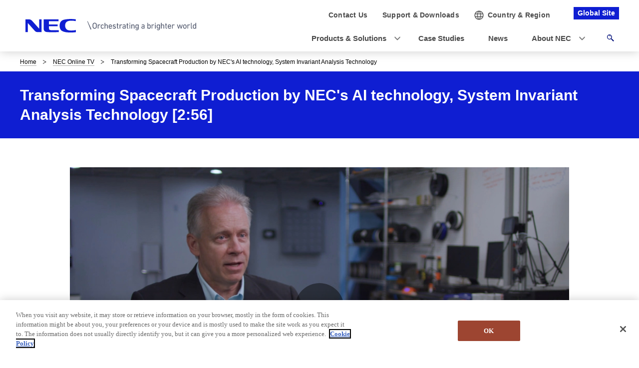

--- FILE ---
content_type: text/html; charset=UTF-8
request_url: https://www.nec.com/en/global/onlinetv/en/lockheedmartin.html
body_size: 6518
content:
<!DOCTYPE html>
<html lang="en">
<head>
<meta charset="utf-8">
<title>Transforming Spacecraft Production by NEC's AI technology, System Invariant Analysis Technology: NEC Online TV | NEC</title>
<meta name="viewport" content="width=device-width, initial-scale=1">
<meta name="format-detection" content="telephone=no">
<meta http-equiv="X-UA-Compatible" content="IE=edge">
<meta name="description" content="System Invariant Analysis Technology automatically extracts and creates invariant relationships that represent the characteristics of facilities or systems based on massive quantities of sensor data.">
<meta name="keywords" content="Invariant Analysis Technology,Lockheed Martin,AI,NEC the WISE">

<meta property="og:site_name" content="NEC">
<meta property="og:url" content="https://www.nec.com/en/global/onlinetv/en/lockheedmartin.html">
<meta property="og:type" content="article">
<meta property="og:description" content="System Invariant Analysis Technology automatically extracts and creates invariant relationships that represent the characteristics of facilities or systems based on massive quantities of sensor data.">
<meta property="og:image" content="https://www.nec.com/en/global/onlinetv/en/images/pos_lockheedmartin.jpg">
<meta property="og:title" content="Transforming Spacecraft Production by NEC's AI technology, System Invariant Analysis Technology">

<link href="/nf_global/v3/common/css/master-2021.css" rel="stylesheet">
<link href="/en/global/onlinetv/css/movie.css" rel="stylesheet">
<script src="/nf_global/v3/common/js/init.js"></script>
<script src="//assets.adobedtm.com/37d5c4e7371ac8188d8c3ce88f739133254745ea/satelliteLib-9260490aec3b62c0e0323ab878d80640150d4d61.js"></script>

                              <script>!function(e){var n="https://s.go-mpulse.net/boomerang/";if("False"=="True")e.BOOMR_config=e.BOOMR_config||{},e.BOOMR_config.PageParams=e.BOOMR_config.PageParams||{},e.BOOMR_config.PageParams.pci=!0,n="https://s2.go-mpulse.net/boomerang/";if(window.BOOMR_API_key="KBFTR-PAV64-8J39Z-CC5HZ-P53K2",function(){function e(){if(!o){var e=document.createElement("script");e.id="boomr-scr-as",e.src=window.BOOMR.url,e.async=!0,i.parentNode.appendChild(e),o=!0}}function t(e){o=!0;var n,t,a,r,d=document,O=window;if(window.BOOMR.snippetMethod=e?"if":"i",t=function(e,n){var t=d.createElement("script");t.id=n||"boomr-if-as",t.src=window.BOOMR.url,BOOMR_lstart=(new Date).getTime(),e=e||d.body,e.appendChild(t)},!window.addEventListener&&window.attachEvent&&navigator.userAgent.match(/MSIE [67]\./))return window.BOOMR.snippetMethod="s",void t(i.parentNode,"boomr-async");a=document.createElement("IFRAME"),a.src="about:blank",a.title="",a.role="presentation",a.loading="eager",r=(a.frameElement||a).style,r.width=0,r.height=0,r.border=0,r.display="none",i.parentNode.appendChild(a);try{O=a.contentWindow,d=O.document.open()}catch(_){n=document.domain,a.src="javascript:var d=document.open();d.domain='"+n+"';void(0);",O=a.contentWindow,d=O.document.open()}if(n)d._boomrl=function(){this.domain=n,t()},d.write("<bo"+"dy onload='document._boomrl();'>");else if(O._boomrl=function(){t()},O.addEventListener)O.addEventListener("load",O._boomrl,!1);else if(O.attachEvent)O.attachEvent("onload",O._boomrl);d.close()}function a(e){window.BOOMR_onload=e&&e.timeStamp||(new Date).getTime()}if(!window.BOOMR||!window.BOOMR.version&&!window.BOOMR.snippetExecuted){window.BOOMR=window.BOOMR||{},window.BOOMR.snippetStart=(new Date).getTime(),window.BOOMR.snippetExecuted=!0,window.BOOMR.snippetVersion=12,window.BOOMR.url=n+"KBFTR-PAV64-8J39Z-CC5HZ-P53K2";var i=document.currentScript||document.getElementsByTagName("script")[0],o=!1,r=document.createElement("link");if(r.relList&&"function"==typeof r.relList.supports&&r.relList.supports("preload")&&"as"in r)window.BOOMR.snippetMethod="p",r.href=window.BOOMR.url,r.rel="preload",r.as="script",r.addEventListener("load",e),r.addEventListener("error",function(){t(!0)}),setTimeout(function(){if(!o)t(!0)},3e3),BOOMR_lstart=(new Date).getTime(),i.parentNode.appendChild(r);else t(!1);if(window.addEventListener)window.addEventListener("load",a,!1);else if(window.attachEvent)window.attachEvent("onload",a)}}(),"".length>0)if(e&&"performance"in e&&e.performance&&"function"==typeof e.performance.setResourceTimingBufferSize)e.performance.setResourceTimingBufferSize();!function(){if(BOOMR=e.BOOMR||{},BOOMR.plugins=BOOMR.plugins||{},!BOOMR.plugins.AK){var n=""=="true"?1:0,t="",a="aog4jcqxykuhy2ltn4mq-f-951a237a7-clientnsv4-s.akamaihd.net",i="false"=="true"?2:1,o={"ak.v":"39","ak.cp":"149063","ak.ai":parseInt("90873",10),"ak.ol":"0","ak.cr":8,"ak.ipv":4,"ak.proto":"h2","ak.rid":"25b84613","ak.r":51208,"ak.a2":n,"ak.m":"b","ak.n":"essl","ak.bpcip":"3.141.196.0","ak.cport":40588,"ak.gh":"23.209.83.37","ak.quicv":"","ak.tlsv":"tls1.3","ak.0rtt":"","ak.0rtt.ed":"","ak.csrc":"-","ak.acc":"","ak.t":"1769172761","ak.ak":"hOBiQwZUYzCg5VSAfCLimQ==PU0YrCRnEf903Ur+ZIGFwUrcMRiSe5Rl549RvbAgurffjj6x9cMHmmMbZqW7/VLDuLvzxMoHpoE+MABiGSaqFoH/3mp7pggCAp/r1YazS8KYwVlZUhBQGnQa75Sz6gn6txtoUroDlWM2DeEEnPJGO+EPUjkadCILHs9Kn9bKi8KHvOI2Xki573GPXWPXZfqzEPYyJ4fEgAIUJ288sSldBLXI/VKIWNqLYnQe3fLSoCgwal0QQ27qva7Oz0ZaYQO6UcqDJ6EtXpZUdIaUKoxieOCahiWmIbkP4FlNX/7aJqzUffx1cv7+Wt+QJGahQLfVnEWJoVxCRZinhdL2VMSOVGBBnwv1vDFPocZWMUWvTZnX1TkzWRKblxtJUhYYhdd/9Ko9wnjd/7QkxwZhJubLtIeDHw0jlSvlZEJ68+q0yfA=","ak.pv":"50","ak.dpoabenc":"","ak.tf":i};if(""!==t)o["ak.ruds"]=t;var r={i:!1,av:function(n){var t="http.initiator";if(n&&(!n[t]||"spa_hard"===n[t]))o["ak.feo"]=void 0!==e.aFeoApplied?1:0,BOOMR.addVar(o)},rv:function(){var e=["ak.bpcip","ak.cport","ak.cr","ak.csrc","ak.gh","ak.ipv","ak.m","ak.n","ak.ol","ak.proto","ak.quicv","ak.tlsv","ak.0rtt","ak.0rtt.ed","ak.r","ak.acc","ak.t","ak.tf"];BOOMR.removeVar(e)}};BOOMR.plugins.AK={akVars:o,akDNSPreFetchDomain:a,init:function(){if(!r.i){var e=BOOMR.subscribe;e("before_beacon",r.av,null,null),e("onbeacon",r.rv,null,null),r.i=!0}return this},is_complete:function(){return!0}}}}()}(window);</script></head>
<body data-template-id="onlineTV">
<div id="fb-root"></div>
<script class="optanon-category-C0004" type="text/plain">(function(d, s, id) {
  var js, fjs = d.getElementsByTagName(s)[0];
  if (d.getElementById(id)) return;
  js = d.createElement(s); js.id = id;
  js.src = "//connect.facebook.net/en_US/sdk.js#xfbml=1&version=v2.0";
  fjs.parentNode.insertBefore(js, fjs);
}(document, 'script', 'facebook-jssdk'));</script>
<div id="NFI-header">
<script type="text/javascript">
<!--
var n16Locale="en";
//-->
</script>
</div>
<header class="site-header">
<!-- /.site-header --></header>




<main class="site-main">
<section class="sct-primary">
<div class="str-outer-wide">
<div class="str-inner">
<h2 class="str-hidden">Breadcrumb navigation</h2>
<nav class="nav-location">
<ul class="list">
<li><a href="/index.html">Home</a></li>
<li><a href="/en/global/onlinetv/en/index.html">NEC Online TV</a></li>
<li><b>Transforming Spacecraft Production by NEC's AI technology, System Invariant Analysis Technology</b></li>
<!-- /.list --></ul>
<!-- /.nav-location --></nav>
<!-- /.str-inner --></div>
<!-- /.str-outer-wide --></div>



<div class="str-pageTitle">
<div class="inner">
<h1 class="hdg">Transforming Spacecraft Production by NEC's AI technology, System Invariant Analysis Technology [2:56]</h1>
<!-- /.inner --></div>
<!-- /.str-pageTitle --></div>



<div class="str-outer">
<div class="str-inner">
<figure class="mod-media-video of-full mb-10">
<div class="outer">
<div class="inner">
<video id="movie01" class="video-js viewTextTracks viewEndLinks"
 controls="controls"
 data-lang="en"
 data-embed="default"
 data-player="VkljVUbZtx"
 data-video-id="6292484001001"
 data-video-list="6292484001001"
 data-account="4598493582001"
 data-end-links=""></video>
<script src="//players.brightcove.net/4598493582001/VkljVUbZtx_default/index.min.js"></script>
</div>
</div>
<script type="text/javascript">
 videojs("movie01").ready(function() {
 this.one("loadedmetadata", function() {
 s.Media.onLoad(s);
 new SiteCatalystJS(null, this, s, null, null);
 });
 });
 </script>
<!-- /.mod-media-video --></figure>

<!-- <div class="mod-list-category videothumbs align-center" data-change-player="movie01">
<ul class="list">
<li><a href="#">Short Ver.</a></li>
<li class="current"><a href="#">Long Ver.</a></li>
</ul>
</div> -->

<div class="comp-sns">
<ul class="list">
<li class="of-facebook">
<div class="fb-like" data-href="https://www.nec.com/en/global/onlinetv/en/lockheedmartin.html" data-layout="button_count" data-action="like" data-show-faces="false" data-share="false"></div>
</li>
<li class="of-facebook-02">
<div class="fb-share-button" data-layout="button_count" data-size="small" data-mobile-iframe="true"><a class="fb-xfbml-parse-ignore" target="_blank" href="https://www.facebook.com/sharer/sharer.php?u&amp;src=sdkpreparse">Share</a></div>
</li>
<li class="of-twitter"> <a href="https://twitter.com/share" class="twitter-share-button" data-lang="en">Tweet</a>
<script class="optanon-category-C0004" type="text/plain">!function(d,s,id){var js,fjs=d.getElementsByTagName(s)[0];if(!d.getElementById(id)){js=d.createElement(s);js.id=id;js.src="https://platform.twitter.com/widgets.js";fjs.parentNode.insertBefore(js,fjs);}}(document,"script","twitter-wjs");</script>
</li>
<li class="of-linkedin">
<script src="//platform.linkedin.com/in.js" type="text/plain" class="optanon-category-C0004">
 lang: en_US
</script>
<script type="IN/Share" data-counter="right"></script>
</li>
<!-- /.list --></ul>
<!-- /.comp-sns --></div>


<section class="mod-box of-scroll">
<h2 class="mod-hdg-l2">
<span>Movie script</span>
<!--/.mod-hdg-l2--></h2>
<div class="inner">
<p><b>Transforming Spacecraft Production by NEC's AI Technology,<br>System Invariant Analysis Technology</b></p>

<p>By 2024, the spacecraft Orion, developed by Lockheed Martin, will bring humans to the Moon in the NASA's Artemis program.<br>System Invariant Analysis Technology, one of NEC Corporation's AI technologies will perform intricate checks to ensure the spacecraft is tested and operating properly during the production phase.</p>

<p><b>Kevin Woodward<br>Sr. Manager AI Machine Learning<br>Lockheed Martin Space:</b><br>
Right now, our focus has been on the assembly test launch operations, and some of that includes the space environment tests where we can analyze how that spacecraft will function in the environment. This generates a vast amount of data.<br>And so we apply SIAT(System Invariant Analysis Technology) in analyzing all of that data.</p>

<p>These are very complex systems that we're working with and SIAT enables us to be able to quickly analyze, quickly understand the relationship, how every subsystem works, one to another, how even the components operate, and how they interact with another. It gives us this wonderful, holistic view of this system and an understanding that we have not been able to analyze or view in this way in the past.</p>

<p>If you were to ask a human to do that same task, one person, it would take them 240 years.<br>SIAT does very quickly, say within an hour.</p>

<p><b>Dr. Steve Jolly<br>Chief Engineer for Commercial Civil Space<br>Lockheed Martin Space:</b><br>
SIAT is providing ways to assist human engineers in determining if the behavior was proper or not of really critical to crew safety and to the operation of a vehicle.</p>

<p>Every disaster that has occurred in aerospace and in spacecraft has been with missed data. We see that as a core mission because there is a crew life at stake here.</p>

<p><b>Mr. Kevin Woodward:</b><br>
There's a great portfolio of AI capabilities that NEC has developed.<br>And I'll also mention that NEC has a great understanding of the environment in which we operate since they too operate in a space environment.</p>

<p>We are with AI today where we were with electricity about 100 years ago, so we're just scratching the surface.<br>And so our goal here is to be able to help provide that type of insight through AI machine learning. I think another important element is as we analyze computer logs, as we consider, maybe it's application to cyber and cyber becomes an increasingly important part of our mission. This is another opportunity for the future for us to consider. And again, another opportunity for us as we look to our partners at NEC to pursue this new realm.</p>

<p><b>CI:</b><br>Orchestrating a brighter world<br>NEC</p>
<!--/.inner--></div>
<!--/.mod-box--></section>


<h2 class="mod-hdg-l2"> <span>Overview</span>
<!-- /.mod-hdg-l2 --></h2>

<p>System Invariant Analysis Technology automatically extracts and creates invariant relationships that represent the characteristics of facilities or systems based on massive quantities of sensor data. By comparing the values predicted by the invariant model with real-time data, "not usual" behaviors can be detected.</p>
<p>Lockheed Martin that is well known as an American aerospace company has applied this technology for developing the spacecraft Orion to be used in NASA's Artemis Program.<br>See how the technology are utilized and where Lockheed Martin and NEC envisions.</p>

<hr>

<h3 class="mod-hdg-l3"> <span>Related Link</span>
<!-- /.mod-hdg-l3 --></h3>

<div class="mod-link of-list">
<ul class="list">
<li><a href="/en/global/solutions/ai/analyze/invariant.html">System Invariant Analysis Technology</a></li>
<li><a href="/en/global/solutions/ai/">NEC the WISE</a></li>
<li><a href="https://www.nec.com/en/case/lockheed_martin/index.html">Case Study: NEC is teaming with Lockheed Martin, using AI to take us back to the moon and beyond</a></li>
<!-- /.list --></ul>
<!-- /.mod-link --></div>

<hr>

<section class="unq-box-message">
<form method="post" action="https://jpn.nec.com/cgi-bin/feedback/enq_onlinetv_en.cgi" accept-charset="EUC-JP" target="_blank">
<div class="input">
<h2 class="hdg">Your Opinion/Comments</h2>

<fieldset>
<legend>Did you like the contents? Please check on a scale of 5.</legend>

<div class="mod-input-radio">
<ul class="list">
<li><label>
<input type="radio" name="radiobutton" value="1">
<span class="label" id="value-e">Very much</span>
</label></li>

<li><label>
<input type="radio" name="radiobutton" value="2">
<span class="label" id="value-g">Like</span>
</label></li>

<li><label>
<input type="radio" name="radiobutton" value="3">
<span class="label" id="value-n">Fair</span>
</label></li>

<li><label>
<input type="radio" name="radiobutton" value="4">
<span class="label" id="value-b">Not very</span>
</label></li>

<li><label>
<input type="radio" name="radiobutton" value="5">
<span class="label" id="value-w">Not at all</span>
</label></li>
<!-- /.list --></ul>
<!-- /.mod-input-radio --></div>
</fieldset>


<label class="textarea">
<span class="label">Any comments? Please fill in the box.</span>

<textarea name="textfield"></textarea>
</label>


<div class="mod-list-02 of-notice">
<ul class="list">
<li>
<span class="mark">*</span>
<div class="content">
<small>Please send messages in English. Thank you for your cooperation.</small>
<!-- /.content --></div>
</li>

<li>
<span class="mark">*</span>
<div class="content">
<small>Response to comments will not be made.</small>
<!-- /.content --></div>
</li>

<li>
<span class="mark">*</span>
<div class="content">
<small>All personal information will be handled according to our privacy policy.</small>
<!-- /.content --></div>
</li>
<!-- /.list --></ul>
<!-- /.mod-list-02 --></div>

<input type="hidden" name="title" value="Transforming Spacecraft Production by NEC's AI technology, System Invariant Analysis Technology">
<input type="hidden" name="num" value="otv_global_en_lockheedmartin">

<p class="mod-btn of-download var01"><button type="submit" onclick="document.charset='EUC-JP';newWin();return false;">Confirm</button></p>
<!-- /.input --></div>
</form>
<!-- /.unq-box-message --></section>


<p class="mod-btn mb-10"><a href="https://contact.nec.com/cgi-bin/contact/select_qc.cgi">Contact</a></p>
<p class="align-right">(January 21, 2022)</p>
<!-- /.str-inner --></div>
<!-- /.str-outer --></div>
<!-- /.sct-primary --></section>
<!-- /.site-main --></main>




<footer class="site-footer">
<div class="seg-pickup">
<div class="str-outer-wide">
<div class="str-inner">
<div class="col-1">
<h2 class="hdg">YouTube</h2>

<a href="https://www.youtube.com/user/NECglobalOfficial" target="_blank" class="pnl">
<div class="bnr"><img src="/en/global/onlinetv/en/images/footer-youtube-img.png" alt="" width="100" height="42"></div>
<div class="txt">Our latest videos are also available at NEC official channel on YouTube.</div>
<!-- /.pnl --></a>
<!-- /.col-1 --></div>
<!-- /.str-inner --></div>
<!-- /.str-outer-wide --></div>
<!-- /.seg-pickup --></div>


<div class="seg-primary">
<div id="NFI-footerlink">
<script type="text/javascript">
<!--
var n18Locale="en";
//-->
</script>
</div>


<div class="str-outer-full">
<div class="str-inner">
<p class="scroll-top js-page-top"><a href="#top">Top of this page</a></p>
<!-- /.str-inner --></div>
<!-- /.str-outer-full --></div>
<!-- /.seg-primary --></div>



<div class="seg-secondary">
<div id="NFI-footer">
<script type="text/javascript">
<!--
var n19Locale="en";
//-->
</script>
</div>
<!-- /.seg-secondary --></div>
<!-- /.site-footer --></footer>


<script src="/nf_global/v3/common/js/jquery.js"></script>
<script src="/nf_global/v3/common/js/template.common.js"></script>
<script src="/nf_global/v3/common/js/run.js"></script>
<script src="/en/global/onlinetv/js/movie.js"></script>
<script type="text/javascript">
<!--
var sc = {};

sc.channel=""

sc.prop4="NEC Online TV"

sc.prop5="collection"

sc.events="event8"

//--></script>
<script type="text/javascript">_satellite.pageBottom();</script>

<script src="https://apis.google.com/js/platform.js" async defer>
{lang: 'en'}
</script>

</body>
</html>

--- FILE ---
content_type: text/html; charset=UTF-8
request_url: https://www.nec.com/en/nf_global/v3/common/NavMenu/megafooter.html
body_size: 401
content:
<div class="str-outer">
<div class="str-inner">

<ul class="sns">
<li><a href="https://www.facebook.com/nec.global" target="_blank"><img src="/nf_global/v3/common/img/2021/site/sns-icn-01.png" width="24" alt="Facebook"></a></li>
<li><a href="https://www.linkedin.com/company/nec" target="_blank"><img src="/nf_global/v3/common/img/2021/site/sns-icn-03.png" width="24" alt="LinkedIn"></a></li>
<li><a href="https://www.youtube.com/user/NECglobalOfficial" target="_blank"><img src="/nf_global/v3/common/img/2021/site/sns-icn-04.png" width="24" alt="YouTube"></a></li>
<li><a href="https://www.instagram.com/nec_corp/" target="_blank"><img src="/nf_global/v3/common/img/2021/site/sns-icn-05.png" width="24" alt="Instagram"></a></li>
    <!-- .sns --></ul>

<div class="link">
<ul class="list">
<li class="col">
<b class="title">Products &amp; Solutions</b>

<ul class="list">
<li><a href="//www.nec.com/en/global/solutions/index.html#anc-01">Products</a></li>
<li><a href="//www.nec.com/en/global/solutions/index.html#anc-02">Solutions</a></li>
<li><a href="//www.nec.com/en/global/solutions/index.html#anc-03">Industries</a></li>
<!-- /.list --></ul>
</li>

<li class="col">
  <b class="title">News</b>

  <ul class="list">
  <li><a href="//www.nec.com/en/press/index.html">Press Releases</a></li>
  <li><a href="//www.nec.com/en/event/index.html">Event Calendar</a></li>
<!-- /.list --></ul>
</li>

<li class="col">
  <b class="title">Support &amp; Downloads</b>

  <ul class="list">
  <li><a href="//www.nec.com/en/global/support/">Support &amp; Downloads</a></li>
<!-- /.list --></ul>
</li>

<li class="col">
  <b class="title">About NEC</b>

  <ul class="list">
  <li><a href="//www.nec.com/en/global/about/corporate_profile.html">Corporate Profile</a></li>
  <li><a href="//www.nec.com/en/global/ir/">Investor Relations</a></li>
  <li><a href="//www.nec.com/en/global/office/index.html">NEC Worldwide</a></li>
  <li><a href="//www.nec.com/en/global/onlinetv/en/index.html">NEC Online TV</a></li>
<!-- /.list --></ul>
</li>

<!-- /.list --></ul>
<!-- /.link --></div>
<!-- /.str-inner --></div>
<!-- /.str-outer --></div>


--- FILE ---
content_type: text/css
request_url: https://www.nec.com/nf_global/v3/common/css/master-2021.css
body_size: 91655
content:
@charset "UTF-8";/*! normalize.css v4.1.1 | MIT License | github.com/necolas/normalize.css */html{font-family:sans-serif;-ms-text-size-adjust:100%;-webkit-text-size-adjust:100%}body{margin:0}article,aside,details,figcaption,figure,footer,header,main,menu,nav,section,summary{display:block}audio,canvas,progress,video{display:inline-block}audio:not([controls]){display:none;height:0}progress{vertical-align:baseline}[hidden],template{display:none}a{background-color:transparent;-webkit-text-decoration-skip:objects}a:active,a:hover{outline-width:0}abbr[title]{text-decoration:underline;text-decoration:underline dotted;border-bottom:none;-webkit-text-decoration:underline dotted}b,strong{font-weight:inherit}b,strong{font-weight:bolder}dfn{font-style:italic}h1{font-size:2em;margin:.67em 0}mark{color:#000;background-color:#ff0}small{font-size:80%}sub,sup{font-size:75%;line-height:0;vertical-align:baseline;position:relative}sub{bottom:-.25em}sup{top:-.5em}img{border-style:none}svg:not(:root){overflow:hidden}code,kbd,pre,samp{font-family:monospace,monospace;font-size:1em}figure{margin:1em 40px}hr{overflow:visible;box-sizing:content-box;height:0}button,input,optgroup,select,textarea{font:inherit;margin:0}optgroup{font-weight:700}button,input{overflow:visible}button,select{text-transform:none}[type=reset],[type=submit],button,html [type=button]{-webkit-appearance:button}[type=button]::-moz-focus-inner,[type=reset]::-moz-focus-inner,[type=submit]::-moz-focus-inner,button::-moz-focus-inner{padding:0;border-style:none}[type=button]:-moz-focusring,[type=reset]:-moz-focusring,[type=submit]:-moz-focusring,button:-moz-focusring{outline:1px dotted ButtonText}fieldset{margin:0 2px;padding:.35em .625em .75em;border:1px solid silver}legend{white-space:normal;color:inherit;display:table;box-sizing:border-box;max-width:100%;padding:0}textarea{overflow:auto}[type=checkbox],[type=radio]{box-sizing:border-box;padding:0}[type=number]::-webkit-inner-spin-button,[type=number]::-webkit-outer-spin-button{height:auto}[type=search]{-webkit-appearance:textfield;outline-offset:-2px}[type=search]::-webkit-search-cancel-button,[type=search]::-webkit-search-decoration{-webkit-appearance:none}::-webkit-input-placeholder{color:inherit;opacity:.54}::-webkit-file-upload-button{font:inherit;-webkit-appearance:button}.slick-slider{position:relative;display:block;box-sizing:border-box;-webkit-user-select:none;-ms-user-select:none;user-select:none;-webkit-touch-callout:none;touch-action:pan-y;-webkit-tap-highlight-color:transparent}.slick-list{position:relative;display:block;overflow:hidden;margin:0;padding:0}.slick-list:focus{outline:0}.slick-list.dragging{cursor:pointer}.slick-slider .slick-list,.slick-slider .slick-track{-webkit-transform:translate3d(0,0,0);transform:translate3d(0,0,0)}.slick-track{position:relative;top:0;left:0;display:block}.slick-track:after,.slick-track:before{display:table;content:""}.slick-track:after{clear:both}.slick-loading .slick-track{visibility:hidden}.slick-slide{display:none;float:left;height:100%;min-height:1px}[dir=rtl] .slick-slide{float:right}.slick-slide img{display:block}.slick-slide.slick-loading img{display:none}.slick-slide.dragging img{pointer-events:none}.slick-initialized .slick-slide{display:block}.slick-loading .slick-slide{visibility:hidden}.slick-vertical .slick-slide{display:block;height:auto;border:1px solid transparent}.slick-arrow.slick-hidden{display:none}.slick-next,.slick-prev{font-size:0;line-height:0;color:transparent;background:0 0;position:absolute;top:50%;display:block;width:20px;height:20px;padding:0;cursor:pointer;-webkit-transform:translate(0,-50%);transform:translate(0,-50%);border:none;outline:0}.slick-next:focus,.slick-next:hover,.slick-prev:focus,.slick-prev:hover{color:transparent;background:0 0;outline:0}.slick-next.slick-disabled:before,.slick-prev.slick-disabled:before{opacity:.25}.slick-prev{left:-25px}[dir=rtl] .slick-prev{right:-25px;left:auto}.slick-prev:before{content:"←"}[dir=rtl] .slick-prev:before{content:"→"}.slick-next{right:-25px}[dir=rtl] .slick-next{right:auto;left:-25px}.slick-next:before{content:"→"}[dir=rtl] .slick-next:before{content:"←"}.slick-dotted.slick-slider{margin-bottom:30px}.slick-dots{text-align:center;position:absolute;bottom:-25px;display:block;width:100%;margin:0;padding:0;list-style:none}.slick-dots li{position:relative;display:inline-block;width:20px;height:20px;margin:0 5px;padding:0;cursor:pointer}.slick-dots li button{font-size:0;line-height:0;color:transparent;background:0 0;display:block;width:20px;height:20px;padding:5px;cursor:pointer;border:0}.slick-dots li button:focus:before,.slick-dots li button:hover:before{opacity:1}.slick-dots li button:before{font-size:.6rem;line-height:20px;text-align:center;color:#000;position:absolute;top:0;left:0;width:20px;height:20px;content:"•";opacity:.25;-webkit-font-smoothing:antialiased;-moz-osx-font-smoothing:grayscale}.slick-dots li.slick-active button:before{color:#000;opacity:.75}#fancybox-loading{position:fixed;z-index:1104;top:50%;left:50%;display:none;overflow:hidden;width:40px;height:40px;margin-top:-20px;margin-left:-20px;cursor:pointer}#fancybox-loading div{background-image:url(fancybox.png);position:absolute;top:0;left:0;width:40px;height:480px}#fancybox-overlay{position:absolute;z-index:1100;top:0;left:0;display:none;width:100%}#fancybox-tmp{display:none;overflow:auto;margin:0;padding:0;border:0}#fancybox-wrap{position:absolute;z-index:1101;top:0;left:0;display:none;padding:20px;outline:0}#fancybox-outer{background:#fff;position:relative;width:100%;height:100%}#fancybox-content{position:relative;z-index:1102;width:0;height:0;padding:0;border:0 solid #fff}@-moz-document url-prefix(){#fancybox-content:focus{outline:1px dotted #fff}}#fancybox-hide-sel-frame{background:0 0;position:absolute;z-index:1101;top:0;left:0;width:100%;height:100%}#fancybox-close{background:transparent url(fancybox.png) -40px 0;position:absolute;z-index:1103;top:-15px;right:-15px;display:none;width:30px;height:30px;cursor:pointer}#fancybox-error{font:normal 12px/20px Arial;color:#444;margin:0;padding:14px}#fancybox-img{line-height:0;vertical-align:top;width:100%;height:100%;margin:0;padding:0;border:none}#fancybox-frame{display:block;width:100%;height:100%;border:none}#fancybox-left,#fancybox-right{background:transparent url(blank.gif);position:absolute;z-index:1102;bottom:0;display:none;width:35%;height:100%;cursor:pointer;outline:0}#fancybox-left{left:0}#fancybox-right{right:0}#fancybox-left-ico,#fancybox-right-ico{position:absolute;z-index:1102;top:50%;left:-9999px;display:block;width:30px;height:30px;margin-top:-15px;cursor:pointer}#fancybox-left-ico{background-image:url(fancybox.png);background-position:-40px -30px}#fancybox-right-ico{background-image:url(fancybox.png);background-position:-40px -60px}#fancybox-left:hover,#fancybox-right:hover{visibility:visible}#fancybox-left:hover span{left:20px}#fancybox-right:hover span{right:20px;left:auto}.fancybox-bg{position:absolute;z-index:1001;width:20px;height:20px;margin:0;padding:0;border:0}#fancybox-bg-n{background-image:url(fancybox-x.png);top:-20px;left:0;width:100%}#fancybox-bg-ne{background-image:url(fancybox.png);background-position:-40px -162px;top:-20px;right:-20px}#fancybox-bg-e{background-image:url(fancybox-y.png);background-position:-20px 0;top:0;right:-20px;height:100%}#fancybox-bg-se{background-image:url(fancybox.png);background-position:-40px -182px;right:-20px;bottom:-20px}#fancybox-bg-s{background-image:url(fancybox-x.png);background-position:0 -20px;bottom:-20px;left:0;width:100%}#fancybox-bg-sw{background-image:url(fancybox.png);background-position:-40px -142px;bottom:-20px;left:-20px}#fancybox-bg-w{background-image:url(fancybox-y.png);top:0;left:-20px;height:100%}#fancybox-bg-nw{background-image:url(fancybox.png);background-position:-40px -122px;top:-20px;left:-20px}#fancybox-title{font-family:"Segoe UI",-apple-system,BlinkMacSystemFont,Verdana,Arial,Helvetica,sans-serif;font-size:1.2rem;z-index:1102}.fancybox-title-inside{text-align:center;color:#000;background:#fff;position:relative;padding-bottom:10px}.fancybox-title-outside{color:#fff;padding-top:10px}.fancybox-title-over{text-align:left;color:#fff;position:absolute;bottom:0;left:0}#fancybox-title-over{background-image:url(fancy_title_over.png);display:block;padding:10px}.fancybox-title-float{position:absolute;bottom:-20px;left:0;height:32px}#fancybox-title-float-wrap{width:auto;border-collapse:collapse;border:none}#fancybox-title-float-wrap td{white-space:nowrap;border:none}#fancybox-title-float-left{background:url(fancybox.png) -40px -90px no-repeat;padding:0 0 0 15px}#fancybox-title-float-main{font-weight:700;line-height:29px;color:#fff;background:url(fancybox-x.png) 0 -40px;padding:0 0 3px 0}#fancybox-title-float-right{background:url(fancybox.png) -55px -90px no-repeat;padding:0 0 0 15px}.mod-hdg-l1,.str-contact,.str-navigation,.str-outer,.str-outer-narrow,.str-outer-wide,.str-outer-wide-02,.str-pageTitle,.str-stepList{padding:0 10px}.mod-hdg-l1>.inner>.language>.list::after,.mod-input-check>.list::after,.mod-input-radio>.list::after,.mod-list-category>.list::after,.mod-list-thisCategory>.list::after,.mod-list-thisCategory>.list>div>dd>ul::after,.mod-media-lyt-flt::after,.nav-location>.list::after,.str-pageTitle>.inner>.language>.list::after{display:block;clear:both;content:""}.mod-inline-modal-wrap>.mod-inline-modal-contents>.mod-inline-modal-inner>.body>:first-child,.mod-inline-modal-wrap>.mod-inline-modal-contents>.mod-inline-modal-inner>.footer>:first-child,.mod-inline-modal-wrap>.mod-inline-modal-contents>.mod-inline-modal-inner>.header>:first-child,.mod-lyt-full-form>.form-inputLyt>:first-child,.mod-media-article-02>.col>.container>.btnArea>:first-child,.mod-media-article-02>.col>.container>.content>:first-child,.mod-media-article-02>.col>.container>:first-child,.mod-media-article>.inner>.contents .btnArea>:first-child,.mod-media-article>.inner>.contents>:first-child,.str-mainvisual-carousel-01 .slide-content>.inner>:first-child,.str-outer>:first-child{margin-top:0!important}.mod-inline-modal-wrap>.mod-inline-modal-contents>.mod-inline-modal-inner>.body>:last-child,.mod-inline-modal-wrap>.mod-inline-modal-contents>.mod-inline-modal-inner>.footer>:last-child,.mod-inline-modal-wrap>.mod-inline-modal-contents>.mod-inline-modal-inner>.header>:last-child,.mod-lyt-full-form>.form-inputLyt>:last-child,.mod-media-article-02>.col>.container>.btnArea>:last-child,.mod-media-article-02>.col>.container>.content>:last-child,.mod-media-article-02>.col>.container>:last-child,.mod-media-article>.inner>.contents .btnArea>:last-child,.mod-media-article>.inner>.contents>:last-child,.str-mainvisual-carousel-01 .slide-content>.inner>:last-child,.str-outer>:last-child{margin-bottom:0!important}.mod-form-trendSearch .mt-0,.mod-link-03 .mt-0,.mod-link-columnList .mt-0,.mod-media-article .mt-0,.mod-media-article-02 .mt-0,.mod-media-horizontal .mt-0,.mod-pnl-index .mt-0,.mod-pnl-index2 .mt-0,.mod-pnl-indexBnr .mt-0,.mt-0.mod-form-trendSearch,.mt-0.mod-link-03,.mt-0.mod-link-columnList,.mt-0.mod-media-article,.mt-0.mod-media-article-02,.mt-0.mod-media-horizontal,.mt-0.mod-pnl-index,.mt-0.mod-pnl-index2,.mt-0.mod-pnl-indexBnr,.mt-0.str-mainvisual-carousel-01,.mt-0.str-ticker,.str-mainvisual-carousel-01 .mt-0,.str-ticker .mt-0{margin-top:0!important}.mb-0.mod-form-trendSearch,.mb-0.mod-link-03,.mb-0.mod-link-columnList,.mb-0.mod-media-article,.mb-0.mod-media-article-02,.mb-0.mod-media-horizontal,.mb-0.mod-pnl-index,.mb-0.mod-pnl-index2,.mb-0.mod-pnl-indexBnr,.mb-0.str-mainvisual-carousel-01,.mb-0.str-ticker,.mod-form-trendSearch .mb-0,.mod-link-03 .mb-0,.mod-link-columnList .mb-0,.mod-media-article .mb-0,.mod-media-article-02 .mb-0,.mod-media-horizontal .mb-0,.mod-pnl-index .mb-0,.mod-pnl-index2 .mb-0,.mod-pnl-indexBnr .mb-0,.str-mainvisual-carousel-01 .mb-0,.str-ticker .mb-0{margin-bottom:0!important}.mod-form-trendSearch .mt-1,.mod-link-03 .mt-1,.mod-link-columnList .mt-1,.mod-media-article .mt-1,.mod-media-article-02 .mt-1,.mod-media-horizontal .mt-1,.mod-pnl-index .mt-1,.mod-pnl-index2 .mt-1,.mod-pnl-indexBnr .mt-1,.mt-1.mod-form-trendSearch,.mt-1.mod-link-03,.mt-1.mod-link-columnList,.mt-1.mod-media-article,.mt-1.mod-media-article-02,.mt-1.mod-media-horizontal,.mt-1.mod-pnl-index,.mt-1.mod-pnl-index2,.mt-1.mod-pnl-indexBnr,.mt-1.str-mainvisual-carousel-01,.mt-1.str-ticker,.str-mainvisual-carousel-01 .mt-1,.str-ticker .mt-1{margin-top:1px!important}.mb-1.mod-form-trendSearch,.mb-1.mod-link-03,.mb-1.mod-link-columnList,.mb-1.mod-media-article,.mb-1.mod-media-article-02,.mb-1.mod-media-horizontal,.mb-1.mod-pnl-index,.mb-1.mod-pnl-index2,.mb-1.mod-pnl-indexBnr,.mb-1.str-mainvisual-carousel-01,.mb-1.str-ticker,.mod-form-trendSearch .mb-1,.mod-link-03 .mb-1,.mod-link-columnList .mb-1,.mod-media-article .mb-1,.mod-media-article-02 .mb-1,.mod-media-horizontal .mb-1,.mod-pnl-index .mb-1,.mod-pnl-index2 .mb-1,.mod-pnl-indexBnr .mb-1,.str-mainvisual-carousel-01 .mb-1,.str-ticker .mb-1{margin-bottom:1px!important}.mod-form-trendSearch .mt-2,.mod-link-03 .mt-2,.mod-link-columnList .mt-2,.mod-media-article .mt-2,.mod-media-article-02 .mt-2,.mod-media-horizontal .mt-2,.mod-pnl-index .mt-2,.mod-pnl-index2 .mt-2,.mod-pnl-indexBnr .mt-2,.mt-2.mod-form-trendSearch,.mt-2.mod-link-03,.mt-2.mod-link-columnList,.mt-2.mod-media-article,.mt-2.mod-media-article-02,.mt-2.mod-media-horizontal,.mt-2.mod-pnl-index,.mt-2.mod-pnl-index2,.mt-2.mod-pnl-indexBnr,.mt-2.str-mainvisual-carousel-01,.mt-2.str-ticker,.str-mainvisual-carousel-01 .mt-2,.str-ticker .mt-2{margin-top:2px!important}.mb-2.mod-form-trendSearch,.mb-2.mod-link-03,.mb-2.mod-link-columnList,.mb-2.mod-media-article,.mb-2.mod-media-article-02,.mb-2.mod-media-horizontal,.mb-2.mod-pnl-index,.mb-2.mod-pnl-index2,.mb-2.mod-pnl-indexBnr,.mb-2.str-mainvisual-carousel-01,.mb-2.str-ticker,.mod-form-trendSearch .mb-2,.mod-link-03 .mb-2,.mod-link-columnList .mb-2,.mod-media-article .mb-2,.mod-media-article-02 .mb-2,.mod-media-horizontal .mb-2,.mod-pnl-index .mb-2,.mod-pnl-index2 .mb-2,.mod-pnl-indexBnr .mb-2,.str-mainvisual-carousel-01 .mb-2,.str-ticker .mb-2{margin-bottom:2px!important}.mod-form-trendSearch .mt-3,.mod-link-03 .mt-3,.mod-link-columnList .mt-3,.mod-media-article .mt-3,.mod-media-article-02 .mt-3,.mod-media-horizontal .mt-3,.mod-pnl-index .mt-3,.mod-pnl-index2 .mt-3,.mod-pnl-indexBnr .mt-3,.mt-3.mod-form-trendSearch,.mt-3.mod-link-03,.mt-3.mod-link-columnList,.mt-3.mod-media-article,.mt-3.mod-media-article-02,.mt-3.mod-media-horizontal,.mt-3.mod-pnl-index,.mt-3.mod-pnl-index2,.mt-3.mod-pnl-indexBnr,.mt-3.str-mainvisual-carousel-01,.mt-3.str-ticker,.str-mainvisual-carousel-01 .mt-3,.str-ticker .mt-3{margin-top:3px!important}.mb-3.mod-form-trendSearch,.mb-3.mod-link-03,.mb-3.mod-link-columnList,.mb-3.mod-media-article,.mb-3.mod-media-article-02,.mb-3.mod-media-horizontal,.mb-3.mod-pnl-index,.mb-3.mod-pnl-index2,.mb-3.mod-pnl-indexBnr,.mb-3.str-mainvisual-carousel-01,.mb-3.str-ticker,.mod-form-trendSearch .mb-3,.mod-link-03 .mb-3,.mod-link-columnList .mb-3,.mod-media-article .mb-3,.mod-media-article-02 .mb-3,.mod-media-horizontal .mb-3,.mod-pnl-index .mb-3,.mod-pnl-index2 .mb-3,.mod-pnl-indexBnr .mb-3,.str-mainvisual-carousel-01 .mb-3,.str-ticker .mb-3{margin-bottom:3px!important}.mod-form-trendSearch .mt-4,.mod-link-03 .mt-4,.mod-link-columnList .mt-4,.mod-media-article .mt-4,.mod-media-article-02 .mt-4,.mod-media-horizontal .mt-4,.mod-pnl-index .mt-4,.mod-pnl-index2 .mt-4,.mod-pnl-indexBnr .mt-4,.mt-4.mod-form-trendSearch,.mt-4.mod-link-03,.mt-4.mod-link-columnList,.mt-4.mod-media-article,.mt-4.mod-media-article-02,.mt-4.mod-media-horizontal,.mt-4.mod-pnl-index,.mt-4.mod-pnl-index2,.mt-4.mod-pnl-indexBnr,.mt-4.str-mainvisual-carousel-01,.mt-4.str-ticker,.str-mainvisual-carousel-01 .mt-4,.str-ticker .mt-4{margin-top:4px!important}.mb-4.mod-form-trendSearch,.mb-4.mod-link-03,.mb-4.mod-link-columnList,.mb-4.mod-media-article,.mb-4.mod-media-article-02,.mb-4.mod-media-horizontal,.mb-4.mod-pnl-index,.mb-4.mod-pnl-index2,.mb-4.mod-pnl-indexBnr,.mb-4.str-mainvisual-carousel-01,.mb-4.str-ticker,.mod-form-trendSearch .mb-4,.mod-link-03 .mb-4,.mod-link-columnList .mb-4,.mod-media-article .mb-4,.mod-media-article-02 .mb-4,.mod-media-horizontal .mb-4,.mod-pnl-index .mb-4,.mod-pnl-index2 .mb-4,.mod-pnl-indexBnr .mb-4,.str-mainvisual-carousel-01 .mb-4,.str-ticker .mb-4{margin-bottom:4px!important}.mod-form-trendSearch .mt-5,.mod-link-03 .mt-5,.mod-link-columnList .mt-5,.mod-media-article .mt-5,.mod-media-article-02 .mt-5,.mod-media-horizontal .mt-5,.mod-pnl-index .mt-5,.mod-pnl-index2 .mt-5,.mod-pnl-indexBnr .mt-5,.mt-5.mod-form-trendSearch,.mt-5.mod-link-03,.mt-5.mod-link-columnList,.mt-5.mod-media-article,.mt-5.mod-media-article-02,.mt-5.mod-media-horizontal,.mt-5.mod-pnl-index,.mt-5.mod-pnl-index2,.mt-5.mod-pnl-indexBnr,.mt-5.str-mainvisual-carousel-01,.mt-5.str-ticker,.str-mainvisual-carousel-01 .mt-5,.str-ticker .mt-5{margin-top:5px!important}.mb-5.mod-form-trendSearch,.mb-5.mod-link-03,.mb-5.mod-link-columnList,.mb-5.mod-media-article,.mb-5.mod-media-article-02,.mb-5.mod-media-horizontal,.mb-5.mod-pnl-index,.mb-5.mod-pnl-index2,.mb-5.mod-pnl-indexBnr,.mb-5.str-mainvisual-carousel-01,.mb-5.str-ticker,.mod-form-trendSearch .mb-5,.mod-link-03 .mb-5,.mod-link-columnList .mb-5,.mod-media-article .mb-5,.mod-media-article-02 .mb-5,.mod-media-horizontal .mb-5,.mod-pnl-index .mb-5,.mod-pnl-index2 .mb-5,.mod-pnl-indexBnr .mb-5,.str-mainvisual-carousel-01 .mb-5,.str-ticker .mb-5{margin-bottom:5px!important}.mod-form-trendSearch .mt-6,.mod-link-03 .mt-6,.mod-link-columnList .mt-6,.mod-media-article .mt-6,.mod-media-article-02 .mt-6,.mod-media-horizontal .mt-6,.mod-pnl-index .mt-6,.mod-pnl-index2 .mt-6,.mod-pnl-indexBnr .mt-6,.mt-6.mod-form-trendSearch,.mt-6.mod-link-03,.mt-6.mod-link-columnList,.mt-6.mod-media-article,.mt-6.mod-media-article-02,.mt-6.mod-media-horizontal,.mt-6.mod-pnl-index,.mt-6.mod-pnl-index2,.mt-6.mod-pnl-indexBnr,.mt-6.str-mainvisual-carousel-01,.mt-6.str-ticker,.str-mainvisual-carousel-01 .mt-6,.str-ticker .mt-6{margin-top:6px!important}.mb-6.mod-form-trendSearch,.mb-6.mod-link-03,.mb-6.mod-link-columnList,.mb-6.mod-media-article,.mb-6.mod-media-article-02,.mb-6.mod-media-horizontal,.mb-6.mod-pnl-index,.mb-6.mod-pnl-index2,.mb-6.mod-pnl-indexBnr,.mb-6.str-mainvisual-carousel-01,.mb-6.str-ticker,.mod-form-trendSearch .mb-6,.mod-link-03 .mb-6,.mod-link-columnList .mb-6,.mod-media-article .mb-6,.mod-media-article-02 .mb-6,.mod-media-horizontal .mb-6,.mod-pnl-index .mb-6,.mod-pnl-index2 .mb-6,.mod-pnl-indexBnr .mb-6,.str-mainvisual-carousel-01 .mb-6,.str-ticker .mb-6{margin-bottom:6px!important}.mod-form-trendSearch .mt-7,.mod-link-03 .mt-7,.mod-link-columnList .mt-7,.mod-media-article .mt-7,.mod-media-article-02 .mt-7,.mod-media-horizontal .mt-7,.mod-pnl-index .mt-7,.mod-pnl-index2 .mt-7,.mod-pnl-indexBnr .mt-7,.mt-7.mod-form-trendSearch,.mt-7.mod-link-03,.mt-7.mod-link-columnList,.mt-7.mod-media-article,.mt-7.mod-media-article-02,.mt-7.mod-media-horizontal,.mt-7.mod-pnl-index,.mt-7.mod-pnl-index2,.mt-7.mod-pnl-indexBnr,.mt-7.str-mainvisual-carousel-01,.mt-7.str-ticker,.str-mainvisual-carousel-01 .mt-7,.str-ticker .mt-7{margin-top:7px!important}.mb-7.mod-form-trendSearch,.mb-7.mod-link-03,.mb-7.mod-link-columnList,.mb-7.mod-media-article,.mb-7.mod-media-article-02,.mb-7.mod-media-horizontal,.mb-7.mod-pnl-index,.mb-7.mod-pnl-index2,.mb-7.mod-pnl-indexBnr,.mb-7.str-mainvisual-carousel-01,.mb-7.str-ticker,.mod-form-trendSearch .mb-7,.mod-link-03 .mb-7,.mod-link-columnList .mb-7,.mod-media-article .mb-7,.mod-media-article-02 .mb-7,.mod-media-horizontal .mb-7,.mod-pnl-index .mb-7,.mod-pnl-index2 .mb-7,.mod-pnl-indexBnr .mb-7,.str-mainvisual-carousel-01 .mb-7,.str-ticker .mb-7{margin-bottom:7px!important}.mod-form-trendSearch .mt-8,.mod-link-03 .mt-8,.mod-link-columnList .mt-8,.mod-media-article .mt-8,.mod-media-article-02 .mt-8,.mod-media-horizontal .mt-8,.mod-pnl-index .mt-8,.mod-pnl-index2 .mt-8,.mod-pnl-indexBnr .mt-8,.mt-8.mod-form-trendSearch,.mt-8.mod-link-03,.mt-8.mod-link-columnList,.mt-8.mod-media-article,.mt-8.mod-media-article-02,.mt-8.mod-media-horizontal,.mt-8.mod-pnl-index,.mt-8.mod-pnl-index2,.mt-8.mod-pnl-indexBnr,.mt-8.str-mainvisual-carousel-01,.mt-8.str-ticker,.str-mainvisual-carousel-01 .mt-8,.str-ticker .mt-8{margin-top:8px!important}.mb-8.mod-form-trendSearch,.mb-8.mod-link-03,.mb-8.mod-link-columnList,.mb-8.mod-media-article,.mb-8.mod-media-article-02,.mb-8.mod-media-horizontal,.mb-8.mod-pnl-index,.mb-8.mod-pnl-index2,.mb-8.mod-pnl-indexBnr,.mb-8.str-mainvisual-carousel-01,.mb-8.str-ticker,.mod-form-trendSearch .mb-8,.mod-link-03 .mb-8,.mod-link-columnList .mb-8,.mod-media-article .mb-8,.mod-media-article-02 .mb-8,.mod-media-horizontal .mb-8,.mod-pnl-index .mb-8,.mod-pnl-index2 .mb-8,.mod-pnl-indexBnr .mb-8,.str-mainvisual-carousel-01 .mb-8,.str-ticker .mb-8{margin-bottom:8px!important}.mod-form-trendSearch .mt-9,.mod-link-03 .mt-9,.mod-link-columnList .mt-9,.mod-media-article .mt-9,.mod-media-article-02 .mt-9,.mod-media-horizontal .mt-9,.mod-pnl-index .mt-9,.mod-pnl-index2 .mt-9,.mod-pnl-indexBnr .mt-9,.mt-9.mod-form-trendSearch,.mt-9.mod-link-03,.mt-9.mod-link-columnList,.mt-9.mod-media-article,.mt-9.mod-media-article-02,.mt-9.mod-media-horizontal,.mt-9.mod-pnl-index,.mt-9.mod-pnl-index2,.mt-9.mod-pnl-indexBnr,.mt-9.str-mainvisual-carousel-01,.mt-9.str-ticker,.str-mainvisual-carousel-01 .mt-9,.str-ticker .mt-9{margin-top:9px!important}.mb-9.mod-form-trendSearch,.mb-9.mod-link-03,.mb-9.mod-link-columnList,.mb-9.mod-media-article,.mb-9.mod-media-article-02,.mb-9.mod-media-horizontal,.mb-9.mod-pnl-index,.mb-9.mod-pnl-index2,.mb-9.mod-pnl-indexBnr,.mb-9.str-mainvisual-carousel-01,.mb-9.str-ticker,.mod-form-trendSearch .mb-9,.mod-link-03 .mb-9,.mod-link-columnList .mb-9,.mod-media-article .mb-9,.mod-media-article-02 .mb-9,.mod-media-horizontal .mb-9,.mod-pnl-index .mb-9,.mod-pnl-index2 .mb-9,.mod-pnl-indexBnr .mb-9,.str-mainvisual-carousel-01 .mb-9,.str-ticker .mb-9{margin-bottom:9px!important}.mod-form-trendSearch .mt-10,.mod-link-03 .mt-10,.mod-link-columnList .mt-10,.mod-media-article .mt-10,.mod-media-article-02 .mt-10,.mod-media-horizontal .mt-10,.mod-pnl-index .mt-10,.mod-pnl-index2 .mt-10,.mod-pnl-indexBnr .mt-10,.mt-10.mod-form-trendSearch,.mt-10.mod-link-03,.mt-10.mod-link-columnList,.mt-10.mod-media-article,.mt-10.mod-media-article-02,.mt-10.mod-media-horizontal,.mt-10.mod-pnl-index,.mt-10.mod-pnl-index2,.mt-10.mod-pnl-indexBnr,.mt-10.str-mainvisual-carousel-01,.mt-10.str-ticker,.str-mainvisual-carousel-01 .mt-10,.str-ticker .mt-10{margin-top:10px!important}.mb-10.mod-form-trendSearch,.mb-10.mod-link-03,.mb-10.mod-link-columnList,.mb-10.mod-media-article,.mb-10.mod-media-article-02,.mb-10.mod-media-horizontal,.mb-10.mod-pnl-index,.mb-10.mod-pnl-index2,.mb-10.mod-pnl-indexBnr,.mb-10.str-mainvisual-carousel-01,.mb-10.str-ticker,.mod-form-trendSearch .mb-10,.mod-link-03 .mb-10,.mod-link-columnList .mb-10,.mod-media-article .mb-10,.mod-media-article-02 .mb-10,.mod-media-horizontal .mb-10,.mod-pnl-index .mb-10,.mod-pnl-index2 .mb-10,.mod-pnl-indexBnr .mb-10,.str-mainvisual-carousel-01 .mb-10,.str-ticker .mb-10{margin-bottom:10px!important}.mod-form-trendSearch .mt-11,.mod-link-03 .mt-11,.mod-link-columnList .mt-11,.mod-media-article .mt-11,.mod-media-article-02 .mt-11,.mod-media-horizontal .mt-11,.mod-pnl-index .mt-11,.mod-pnl-index2 .mt-11,.mod-pnl-indexBnr .mt-11,.mt-11.mod-form-trendSearch,.mt-11.mod-link-03,.mt-11.mod-link-columnList,.mt-11.mod-media-article,.mt-11.mod-media-article-02,.mt-11.mod-media-horizontal,.mt-11.mod-pnl-index,.mt-11.mod-pnl-index2,.mt-11.mod-pnl-indexBnr,.mt-11.str-mainvisual-carousel-01,.mt-11.str-ticker,.str-mainvisual-carousel-01 .mt-11,.str-ticker .mt-11{margin-top:11px!important}.mb-11.mod-form-trendSearch,.mb-11.mod-link-03,.mb-11.mod-link-columnList,.mb-11.mod-media-article,.mb-11.mod-media-article-02,.mb-11.mod-media-horizontal,.mb-11.mod-pnl-index,.mb-11.mod-pnl-index2,.mb-11.mod-pnl-indexBnr,.mb-11.str-mainvisual-carousel-01,.mb-11.str-ticker,.mod-form-trendSearch .mb-11,.mod-link-03 .mb-11,.mod-link-columnList .mb-11,.mod-media-article .mb-11,.mod-media-article-02 .mb-11,.mod-media-horizontal .mb-11,.mod-pnl-index .mb-11,.mod-pnl-index2 .mb-11,.mod-pnl-indexBnr .mb-11,.str-mainvisual-carousel-01 .mb-11,.str-ticker .mb-11{margin-bottom:11px!important}.mod-form-trendSearch .mt-12,.mod-link-03 .mt-12,.mod-link-columnList .mt-12,.mod-media-article .mt-12,.mod-media-article-02 .mt-12,.mod-media-horizontal .mt-12,.mod-pnl-index .mt-12,.mod-pnl-index2 .mt-12,.mod-pnl-indexBnr .mt-12,.mt-12.mod-form-trendSearch,.mt-12.mod-link-03,.mt-12.mod-link-columnList,.mt-12.mod-media-article,.mt-12.mod-media-article-02,.mt-12.mod-media-horizontal,.mt-12.mod-pnl-index,.mt-12.mod-pnl-index2,.mt-12.mod-pnl-indexBnr,.mt-12.str-mainvisual-carousel-01,.mt-12.str-ticker,.str-mainvisual-carousel-01 .mt-12,.str-ticker .mt-12{margin-top:12px!important}.mb-12.mod-form-trendSearch,.mb-12.mod-link-03,.mb-12.mod-link-columnList,.mb-12.mod-media-article,.mb-12.mod-media-article-02,.mb-12.mod-media-horizontal,.mb-12.mod-pnl-index,.mb-12.mod-pnl-index2,.mb-12.mod-pnl-indexBnr,.mb-12.str-mainvisual-carousel-01,.mb-12.str-ticker,.mod-form-trendSearch .mb-12,.mod-link-03 .mb-12,.mod-link-columnList .mb-12,.mod-media-article .mb-12,.mod-media-article-02 .mb-12,.mod-media-horizontal .mb-12,.mod-pnl-index .mb-12,.mod-pnl-index2 .mb-12,.mod-pnl-indexBnr .mb-12,.str-mainvisual-carousel-01 .mb-12,.str-ticker .mb-12{margin-bottom:12px!important}.mod-form-trendSearch .mt-13,.mod-link-03 .mt-13,.mod-link-columnList .mt-13,.mod-media-article .mt-13,.mod-media-article-02 .mt-13,.mod-media-horizontal .mt-13,.mod-pnl-index .mt-13,.mod-pnl-index2 .mt-13,.mod-pnl-indexBnr .mt-13,.mt-13.mod-form-trendSearch,.mt-13.mod-link-03,.mt-13.mod-link-columnList,.mt-13.mod-media-article,.mt-13.mod-media-article-02,.mt-13.mod-media-horizontal,.mt-13.mod-pnl-index,.mt-13.mod-pnl-index2,.mt-13.mod-pnl-indexBnr,.mt-13.str-mainvisual-carousel-01,.mt-13.str-ticker,.str-mainvisual-carousel-01 .mt-13,.str-ticker .mt-13{margin-top:13px!important}.mb-13.mod-form-trendSearch,.mb-13.mod-link-03,.mb-13.mod-link-columnList,.mb-13.mod-media-article,.mb-13.mod-media-article-02,.mb-13.mod-media-horizontal,.mb-13.mod-pnl-index,.mb-13.mod-pnl-index2,.mb-13.mod-pnl-indexBnr,.mb-13.str-mainvisual-carousel-01,.mb-13.str-ticker,.mod-form-trendSearch .mb-13,.mod-link-03 .mb-13,.mod-link-columnList .mb-13,.mod-media-article .mb-13,.mod-media-article-02 .mb-13,.mod-media-horizontal .mb-13,.mod-pnl-index .mb-13,.mod-pnl-index2 .mb-13,.mod-pnl-indexBnr .mb-13,.str-mainvisual-carousel-01 .mb-13,.str-ticker .mb-13{margin-bottom:13px!important}.mod-form-trendSearch .mt-14,.mod-link-03 .mt-14,.mod-link-columnList .mt-14,.mod-media-article .mt-14,.mod-media-article-02 .mt-14,.mod-media-horizontal .mt-14,.mod-pnl-index .mt-14,.mod-pnl-index2 .mt-14,.mod-pnl-indexBnr .mt-14,.mt-14.mod-form-trendSearch,.mt-14.mod-link-03,.mt-14.mod-link-columnList,.mt-14.mod-media-article,.mt-14.mod-media-article-02,.mt-14.mod-media-horizontal,.mt-14.mod-pnl-index,.mt-14.mod-pnl-index2,.mt-14.mod-pnl-indexBnr,.mt-14.str-mainvisual-carousel-01,.mt-14.str-ticker,.str-mainvisual-carousel-01 .mt-14,.str-ticker .mt-14{margin-top:14px!important}.mb-14.mod-form-trendSearch,.mb-14.mod-link-03,.mb-14.mod-link-columnList,.mb-14.mod-media-article,.mb-14.mod-media-article-02,.mb-14.mod-media-horizontal,.mb-14.mod-pnl-index,.mb-14.mod-pnl-index2,.mb-14.mod-pnl-indexBnr,.mb-14.str-mainvisual-carousel-01,.mb-14.str-ticker,.mod-form-trendSearch .mb-14,.mod-link-03 .mb-14,.mod-link-columnList .mb-14,.mod-media-article .mb-14,.mod-media-article-02 .mb-14,.mod-media-horizontal .mb-14,.mod-pnl-index .mb-14,.mod-pnl-index2 .mb-14,.mod-pnl-indexBnr .mb-14,.str-mainvisual-carousel-01 .mb-14,.str-ticker .mb-14{margin-bottom:14px!important}.mod-form-trendSearch .mt-15,.mod-link-03 .mt-15,.mod-link-columnList .mt-15,.mod-media-article .mt-15,.mod-media-article-02 .mt-15,.mod-media-horizontal .mt-15,.mod-pnl-index .mt-15,.mod-pnl-index2 .mt-15,.mod-pnl-indexBnr .mt-15,.mt-15.mod-form-trendSearch,.mt-15.mod-link-03,.mt-15.mod-link-columnList,.mt-15.mod-media-article,.mt-15.mod-media-article-02,.mt-15.mod-media-horizontal,.mt-15.mod-pnl-index,.mt-15.mod-pnl-index2,.mt-15.mod-pnl-indexBnr,.mt-15.str-mainvisual-carousel-01,.mt-15.str-ticker,.str-mainvisual-carousel-01 .mt-15,.str-ticker .mt-15{margin-top:15px!important}.mb-15.mod-form-trendSearch,.mb-15.mod-link-03,.mb-15.mod-link-columnList,.mb-15.mod-media-article,.mb-15.mod-media-article-02,.mb-15.mod-media-horizontal,.mb-15.mod-pnl-index,.mb-15.mod-pnl-index2,.mb-15.mod-pnl-indexBnr,.mb-15.str-mainvisual-carousel-01,.mb-15.str-ticker,.mod-form-trendSearch .mb-15,.mod-link-03 .mb-15,.mod-link-columnList .mb-15,.mod-media-article .mb-15,.mod-media-article-02 .mb-15,.mod-media-horizontal .mb-15,.mod-pnl-index .mb-15,.mod-pnl-index2 .mb-15,.mod-pnl-indexBnr .mb-15,.str-mainvisual-carousel-01 .mb-15,.str-ticker .mb-15{margin-bottom:15px!important}.mod-form-trendSearch .mt-16,.mod-link-03 .mt-16,.mod-link-columnList .mt-16,.mod-media-article .mt-16,.mod-media-article-02 .mt-16,.mod-media-horizontal .mt-16,.mod-pnl-index .mt-16,.mod-pnl-index2 .mt-16,.mod-pnl-indexBnr .mt-16,.mt-16.mod-form-trendSearch,.mt-16.mod-link-03,.mt-16.mod-link-columnList,.mt-16.mod-media-article,.mt-16.mod-media-article-02,.mt-16.mod-media-horizontal,.mt-16.mod-pnl-index,.mt-16.mod-pnl-index2,.mt-16.mod-pnl-indexBnr,.mt-16.str-mainvisual-carousel-01,.mt-16.str-ticker,.str-mainvisual-carousel-01 .mt-16,.str-ticker .mt-16{margin-top:16px!important}.mb-16.mod-form-trendSearch,.mb-16.mod-link-03,.mb-16.mod-link-columnList,.mb-16.mod-media-article,.mb-16.mod-media-article-02,.mb-16.mod-media-horizontal,.mb-16.mod-pnl-index,.mb-16.mod-pnl-index2,.mb-16.mod-pnl-indexBnr,.mb-16.str-mainvisual-carousel-01,.mb-16.str-ticker,.mod-form-trendSearch .mb-16,.mod-link-03 .mb-16,.mod-link-columnList .mb-16,.mod-media-article .mb-16,.mod-media-article-02 .mb-16,.mod-media-horizontal .mb-16,.mod-pnl-index .mb-16,.mod-pnl-index2 .mb-16,.mod-pnl-indexBnr .mb-16,.str-mainvisual-carousel-01 .mb-16,.str-ticker .mb-16{margin-bottom:16px!important}.mod-form-trendSearch .mt-17,.mod-link-03 .mt-17,.mod-link-columnList .mt-17,.mod-media-article .mt-17,.mod-media-article-02 .mt-17,.mod-media-horizontal .mt-17,.mod-pnl-index .mt-17,.mod-pnl-index2 .mt-17,.mod-pnl-indexBnr .mt-17,.mt-17.mod-form-trendSearch,.mt-17.mod-link-03,.mt-17.mod-link-columnList,.mt-17.mod-media-article,.mt-17.mod-media-article-02,.mt-17.mod-media-horizontal,.mt-17.mod-pnl-index,.mt-17.mod-pnl-index2,.mt-17.mod-pnl-indexBnr,.mt-17.str-mainvisual-carousel-01,.mt-17.str-ticker,.str-mainvisual-carousel-01 .mt-17,.str-ticker .mt-17{margin-top:17px!important}.mb-17.mod-form-trendSearch,.mb-17.mod-link-03,.mb-17.mod-link-columnList,.mb-17.mod-media-article,.mb-17.mod-media-article-02,.mb-17.mod-media-horizontal,.mb-17.mod-pnl-index,.mb-17.mod-pnl-index2,.mb-17.mod-pnl-indexBnr,.mb-17.str-mainvisual-carousel-01,.mb-17.str-ticker,.mod-form-trendSearch .mb-17,.mod-link-03 .mb-17,.mod-link-columnList .mb-17,.mod-media-article .mb-17,.mod-media-article-02 .mb-17,.mod-media-horizontal .mb-17,.mod-pnl-index .mb-17,.mod-pnl-index2 .mb-17,.mod-pnl-indexBnr .mb-17,.str-mainvisual-carousel-01 .mb-17,.str-ticker .mb-17{margin-bottom:17px!important}.mod-form-trendSearch .mt-18,.mod-link-03 .mt-18,.mod-link-columnList .mt-18,.mod-media-article .mt-18,.mod-media-article-02 .mt-18,.mod-media-horizontal .mt-18,.mod-pnl-index .mt-18,.mod-pnl-index2 .mt-18,.mod-pnl-indexBnr .mt-18,.mt-18.mod-form-trendSearch,.mt-18.mod-link-03,.mt-18.mod-link-columnList,.mt-18.mod-media-article,.mt-18.mod-media-article-02,.mt-18.mod-media-horizontal,.mt-18.mod-pnl-index,.mt-18.mod-pnl-index2,.mt-18.mod-pnl-indexBnr,.mt-18.str-mainvisual-carousel-01,.mt-18.str-ticker,.str-mainvisual-carousel-01 .mt-18,.str-ticker .mt-18{margin-top:18px!important}.mb-18.mod-form-trendSearch,.mb-18.mod-link-03,.mb-18.mod-link-columnList,.mb-18.mod-media-article,.mb-18.mod-media-article-02,.mb-18.mod-media-horizontal,.mb-18.mod-pnl-index,.mb-18.mod-pnl-index2,.mb-18.mod-pnl-indexBnr,.mb-18.str-mainvisual-carousel-01,.mb-18.str-ticker,.mod-form-trendSearch .mb-18,.mod-link-03 .mb-18,.mod-link-columnList .mb-18,.mod-media-article .mb-18,.mod-media-article-02 .mb-18,.mod-media-horizontal .mb-18,.mod-pnl-index .mb-18,.mod-pnl-index2 .mb-18,.mod-pnl-indexBnr .mb-18,.str-mainvisual-carousel-01 .mb-18,.str-ticker .mb-18{margin-bottom:18px!important}.mod-form-trendSearch .mt-19,.mod-link-03 .mt-19,.mod-link-columnList .mt-19,.mod-media-article .mt-19,.mod-media-article-02 .mt-19,.mod-media-horizontal .mt-19,.mod-pnl-index .mt-19,.mod-pnl-index2 .mt-19,.mod-pnl-indexBnr .mt-19,.mt-19.mod-form-trendSearch,.mt-19.mod-link-03,.mt-19.mod-link-columnList,.mt-19.mod-media-article,.mt-19.mod-media-article-02,.mt-19.mod-media-horizontal,.mt-19.mod-pnl-index,.mt-19.mod-pnl-index2,.mt-19.mod-pnl-indexBnr,.mt-19.str-mainvisual-carousel-01,.mt-19.str-ticker,.str-mainvisual-carousel-01 .mt-19,.str-ticker .mt-19{margin-top:19px!important}.mb-19.mod-form-trendSearch,.mb-19.mod-link-03,.mb-19.mod-link-columnList,.mb-19.mod-media-article,.mb-19.mod-media-article-02,.mb-19.mod-media-horizontal,.mb-19.mod-pnl-index,.mb-19.mod-pnl-index2,.mb-19.mod-pnl-indexBnr,.mb-19.str-mainvisual-carousel-01,.mb-19.str-ticker,.mod-form-trendSearch .mb-19,.mod-link-03 .mb-19,.mod-link-columnList .mb-19,.mod-media-article .mb-19,.mod-media-article-02 .mb-19,.mod-media-horizontal .mb-19,.mod-pnl-index .mb-19,.mod-pnl-index2 .mb-19,.mod-pnl-indexBnr .mb-19,.str-mainvisual-carousel-01 .mb-19,.str-ticker .mb-19{margin-bottom:19px!important}.mod-form-trendSearch .mt-20,.mod-link-03 .mt-20,.mod-link-columnList .mt-20,.mod-media-article .mt-20,.mod-media-article-02 .mt-20,.mod-media-horizontal .mt-20,.mod-pnl-index .mt-20,.mod-pnl-index2 .mt-20,.mod-pnl-indexBnr .mt-20,.mt-20.mod-form-trendSearch,.mt-20.mod-link-03,.mt-20.mod-link-columnList,.mt-20.mod-media-article,.mt-20.mod-media-article-02,.mt-20.mod-media-horizontal,.mt-20.mod-pnl-index,.mt-20.mod-pnl-index2,.mt-20.mod-pnl-indexBnr,.mt-20.str-mainvisual-carousel-01,.mt-20.str-ticker,.str-mainvisual-carousel-01 .mt-20,.str-ticker .mt-20{margin-top:20px!important}.mb-20.mod-form-trendSearch,.mb-20.mod-link-03,.mb-20.mod-link-columnList,.mb-20.mod-media-article,.mb-20.mod-media-article-02,.mb-20.mod-media-horizontal,.mb-20.mod-pnl-index,.mb-20.mod-pnl-index2,.mb-20.mod-pnl-indexBnr,.mb-20.str-mainvisual-carousel-01,.mb-20.str-ticker,.mod-form-trendSearch .mb-20,.mod-link-03 .mb-20,.mod-link-columnList .mb-20,.mod-media-article .mb-20,.mod-media-article-02 .mb-20,.mod-media-horizontal .mb-20,.mod-pnl-index .mb-20,.mod-pnl-index2 .mb-20,.mod-pnl-indexBnr .mb-20,.str-mainvisual-carousel-01 .mb-20,.str-ticker .mb-20{margin-bottom:20px!important}.mod-form-trendSearch .mt-21,.mod-link-03 .mt-21,.mod-link-columnList .mt-21,.mod-media-article .mt-21,.mod-media-article-02 .mt-21,.mod-media-horizontal .mt-21,.mod-pnl-index .mt-21,.mod-pnl-index2 .mt-21,.mod-pnl-indexBnr .mt-21,.mt-21.mod-form-trendSearch,.mt-21.mod-link-03,.mt-21.mod-link-columnList,.mt-21.mod-media-article,.mt-21.mod-media-article-02,.mt-21.mod-media-horizontal,.mt-21.mod-pnl-index,.mt-21.mod-pnl-index2,.mt-21.mod-pnl-indexBnr,.mt-21.str-mainvisual-carousel-01,.mt-21.str-ticker,.str-mainvisual-carousel-01 .mt-21,.str-ticker .mt-21{margin-top:21px!important}.mb-21.mod-form-trendSearch,.mb-21.mod-link-03,.mb-21.mod-link-columnList,.mb-21.mod-media-article,.mb-21.mod-media-article-02,.mb-21.mod-media-horizontal,.mb-21.mod-pnl-index,.mb-21.mod-pnl-index2,.mb-21.mod-pnl-indexBnr,.mb-21.str-mainvisual-carousel-01,.mb-21.str-ticker,.mod-form-trendSearch .mb-21,.mod-link-03 .mb-21,.mod-link-columnList .mb-21,.mod-media-article .mb-21,.mod-media-article-02 .mb-21,.mod-media-horizontal .mb-21,.mod-pnl-index .mb-21,.mod-pnl-index2 .mb-21,.mod-pnl-indexBnr .mb-21,.str-mainvisual-carousel-01 .mb-21,.str-ticker .mb-21{margin-bottom:21px!important}.mod-form-trendSearch .mt-22,.mod-link-03 .mt-22,.mod-link-columnList .mt-22,.mod-media-article .mt-22,.mod-media-article-02 .mt-22,.mod-media-horizontal .mt-22,.mod-pnl-index .mt-22,.mod-pnl-index2 .mt-22,.mod-pnl-indexBnr .mt-22,.mt-22.mod-form-trendSearch,.mt-22.mod-link-03,.mt-22.mod-link-columnList,.mt-22.mod-media-article,.mt-22.mod-media-article-02,.mt-22.mod-media-horizontal,.mt-22.mod-pnl-index,.mt-22.mod-pnl-index2,.mt-22.mod-pnl-indexBnr,.mt-22.str-mainvisual-carousel-01,.mt-22.str-ticker,.str-mainvisual-carousel-01 .mt-22,.str-ticker .mt-22{margin-top:22px!important}.mb-22.mod-form-trendSearch,.mb-22.mod-link-03,.mb-22.mod-link-columnList,.mb-22.mod-media-article,.mb-22.mod-media-article-02,.mb-22.mod-media-horizontal,.mb-22.mod-pnl-index,.mb-22.mod-pnl-index2,.mb-22.mod-pnl-indexBnr,.mb-22.str-mainvisual-carousel-01,.mb-22.str-ticker,.mod-form-trendSearch .mb-22,.mod-link-03 .mb-22,.mod-link-columnList .mb-22,.mod-media-article .mb-22,.mod-media-article-02 .mb-22,.mod-media-horizontal .mb-22,.mod-pnl-index .mb-22,.mod-pnl-index2 .mb-22,.mod-pnl-indexBnr .mb-22,.str-mainvisual-carousel-01 .mb-22,.str-ticker .mb-22{margin-bottom:22px!important}.mod-form-trendSearch .mt-23,.mod-link-03 .mt-23,.mod-link-columnList .mt-23,.mod-media-article .mt-23,.mod-media-article-02 .mt-23,.mod-media-horizontal .mt-23,.mod-pnl-index .mt-23,.mod-pnl-index2 .mt-23,.mod-pnl-indexBnr .mt-23,.mt-23.mod-form-trendSearch,.mt-23.mod-link-03,.mt-23.mod-link-columnList,.mt-23.mod-media-article,.mt-23.mod-media-article-02,.mt-23.mod-media-horizontal,.mt-23.mod-pnl-index,.mt-23.mod-pnl-index2,.mt-23.mod-pnl-indexBnr,.mt-23.str-mainvisual-carousel-01,.mt-23.str-ticker,.str-mainvisual-carousel-01 .mt-23,.str-ticker .mt-23{margin-top:23px!important}.mb-23.mod-form-trendSearch,.mb-23.mod-link-03,.mb-23.mod-link-columnList,.mb-23.mod-media-article,.mb-23.mod-media-article-02,.mb-23.mod-media-horizontal,.mb-23.mod-pnl-index,.mb-23.mod-pnl-index2,.mb-23.mod-pnl-indexBnr,.mb-23.str-mainvisual-carousel-01,.mb-23.str-ticker,.mod-form-trendSearch .mb-23,.mod-link-03 .mb-23,.mod-link-columnList .mb-23,.mod-media-article .mb-23,.mod-media-article-02 .mb-23,.mod-media-horizontal .mb-23,.mod-pnl-index .mb-23,.mod-pnl-index2 .mb-23,.mod-pnl-indexBnr .mb-23,.str-mainvisual-carousel-01 .mb-23,.str-ticker .mb-23{margin-bottom:23px!important}.mod-form-trendSearch .mt-24,.mod-link-03 .mt-24,.mod-link-columnList .mt-24,.mod-media-article .mt-24,.mod-media-article-02 .mt-24,.mod-media-horizontal .mt-24,.mod-pnl-index .mt-24,.mod-pnl-index2 .mt-24,.mod-pnl-indexBnr .mt-24,.mt-24.mod-form-trendSearch,.mt-24.mod-link-03,.mt-24.mod-link-columnList,.mt-24.mod-media-article,.mt-24.mod-media-article-02,.mt-24.mod-media-horizontal,.mt-24.mod-pnl-index,.mt-24.mod-pnl-index2,.mt-24.mod-pnl-indexBnr,.mt-24.str-mainvisual-carousel-01,.mt-24.str-ticker,.str-mainvisual-carousel-01 .mt-24,.str-ticker .mt-24{margin-top:24px!important}.mb-24.mod-form-trendSearch,.mb-24.mod-link-03,.mb-24.mod-link-columnList,.mb-24.mod-media-article,.mb-24.mod-media-article-02,.mb-24.mod-media-horizontal,.mb-24.mod-pnl-index,.mb-24.mod-pnl-index2,.mb-24.mod-pnl-indexBnr,.mb-24.str-mainvisual-carousel-01,.mb-24.str-ticker,.mod-form-trendSearch .mb-24,.mod-link-03 .mb-24,.mod-link-columnList .mb-24,.mod-media-article .mb-24,.mod-media-article-02 .mb-24,.mod-media-horizontal .mb-24,.mod-pnl-index .mb-24,.mod-pnl-index2 .mb-24,.mod-pnl-indexBnr .mb-24,.str-mainvisual-carousel-01 .mb-24,.str-ticker .mb-24{margin-bottom:24px!important}.mod-form-trendSearch .mt-25,.mod-link-03 .mt-25,.mod-link-columnList .mt-25,.mod-media-article .mt-25,.mod-media-article-02 .mt-25,.mod-media-horizontal .mt-25,.mod-pnl-index .mt-25,.mod-pnl-index2 .mt-25,.mod-pnl-indexBnr .mt-25,.mt-25.mod-form-trendSearch,.mt-25.mod-link-03,.mt-25.mod-link-columnList,.mt-25.mod-media-article,.mt-25.mod-media-article-02,.mt-25.mod-media-horizontal,.mt-25.mod-pnl-index,.mt-25.mod-pnl-index2,.mt-25.mod-pnl-indexBnr,.mt-25.str-mainvisual-carousel-01,.mt-25.str-ticker,.str-mainvisual-carousel-01 .mt-25,.str-ticker .mt-25{margin-top:25px!important}.mb-25.mod-form-trendSearch,.mb-25.mod-link-03,.mb-25.mod-link-columnList,.mb-25.mod-media-article,.mb-25.mod-media-article-02,.mb-25.mod-media-horizontal,.mb-25.mod-pnl-index,.mb-25.mod-pnl-index2,.mb-25.mod-pnl-indexBnr,.mb-25.str-mainvisual-carousel-01,.mb-25.str-ticker,.mod-form-trendSearch .mb-25,.mod-link-03 .mb-25,.mod-link-columnList .mb-25,.mod-media-article .mb-25,.mod-media-article-02 .mb-25,.mod-media-horizontal .mb-25,.mod-pnl-index .mb-25,.mod-pnl-index2 .mb-25,.mod-pnl-indexBnr .mb-25,.str-mainvisual-carousel-01 .mb-25,.str-ticker .mb-25{margin-bottom:25px!important}.mod-form-trendSearch .mt-26,.mod-link-03 .mt-26,.mod-link-columnList .mt-26,.mod-media-article .mt-26,.mod-media-article-02 .mt-26,.mod-media-horizontal .mt-26,.mod-pnl-index .mt-26,.mod-pnl-index2 .mt-26,.mod-pnl-indexBnr .mt-26,.mt-26.mod-form-trendSearch,.mt-26.mod-link-03,.mt-26.mod-link-columnList,.mt-26.mod-media-article,.mt-26.mod-media-article-02,.mt-26.mod-media-horizontal,.mt-26.mod-pnl-index,.mt-26.mod-pnl-index2,.mt-26.mod-pnl-indexBnr,.mt-26.str-mainvisual-carousel-01,.mt-26.str-ticker,.str-mainvisual-carousel-01 .mt-26,.str-ticker .mt-26{margin-top:26px!important}.mb-26.mod-form-trendSearch,.mb-26.mod-link-03,.mb-26.mod-link-columnList,.mb-26.mod-media-article,.mb-26.mod-media-article-02,.mb-26.mod-media-horizontal,.mb-26.mod-pnl-index,.mb-26.mod-pnl-index2,.mb-26.mod-pnl-indexBnr,.mb-26.str-mainvisual-carousel-01,.mb-26.str-ticker,.mod-form-trendSearch .mb-26,.mod-link-03 .mb-26,.mod-link-columnList .mb-26,.mod-media-article .mb-26,.mod-media-article-02 .mb-26,.mod-media-horizontal .mb-26,.mod-pnl-index .mb-26,.mod-pnl-index2 .mb-26,.mod-pnl-indexBnr .mb-26,.str-mainvisual-carousel-01 .mb-26,.str-ticker .mb-26{margin-bottom:26px!important}.mod-form-trendSearch .mt-27,.mod-link-03 .mt-27,.mod-link-columnList .mt-27,.mod-media-article .mt-27,.mod-media-article-02 .mt-27,.mod-media-horizontal .mt-27,.mod-pnl-index .mt-27,.mod-pnl-index2 .mt-27,.mod-pnl-indexBnr .mt-27,.mt-27.mod-form-trendSearch,.mt-27.mod-link-03,.mt-27.mod-link-columnList,.mt-27.mod-media-article,.mt-27.mod-media-article-02,.mt-27.mod-media-horizontal,.mt-27.mod-pnl-index,.mt-27.mod-pnl-index2,.mt-27.mod-pnl-indexBnr,.mt-27.str-mainvisual-carousel-01,.mt-27.str-ticker,.str-mainvisual-carousel-01 .mt-27,.str-ticker .mt-27{margin-top:27px!important}.mb-27.mod-form-trendSearch,.mb-27.mod-link-03,.mb-27.mod-link-columnList,.mb-27.mod-media-article,.mb-27.mod-media-article-02,.mb-27.mod-media-horizontal,.mb-27.mod-pnl-index,.mb-27.mod-pnl-index2,.mb-27.mod-pnl-indexBnr,.mb-27.str-mainvisual-carousel-01,.mb-27.str-ticker,.mod-form-trendSearch .mb-27,.mod-link-03 .mb-27,.mod-link-columnList .mb-27,.mod-media-article .mb-27,.mod-media-article-02 .mb-27,.mod-media-horizontal .mb-27,.mod-pnl-index .mb-27,.mod-pnl-index2 .mb-27,.mod-pnl-indexBnr .mb-27,.str-mainvisual-carousel-01 .mb-27,.str-ticker .mb-27{margin-bottom:27px!important}.mod-form-trendSearch .mt-28,.mod-link-03 .mt-28,.mod-link-columnList .mt-28,.mod-media-article .mt-28,.mod-media-article-02 .mt-28,.mod-media-horizontal .mt-28,.mod-pnl-index .mt-28,.mod-pnl-index2 .mt-28,.mod-pnl-indexBnr .mt-28,.mt-28.mod-form-trendSearch,.mt-28.mod-link-03,.mt-28.mod-link-columnList,.mt-28.mod-media-article,.mt-28.mod-media-article-02,.mt-28.mod-media-horizontal,.mt-28.mod-pnl-index,.mt-28.mod-pnl-index2,.mt-28.mod-pnl-indexBnr,.mt-28.str-mainvisual-carousel-01,.mt-28.str-ticker,.str-mainvisual-carousel-01 .mt-28,.str-ticker .mt-28{margin-top:28px!important}.mb-28.mod-form-trendSearch,.mb-28.mod-link-03,.mb-28.mod-link-columnList,.mb-28.mod-media-article,.mb-28.mod-media-article-02,.mb-28.mod-media-horizontal,.mb-28.mod-pnl-index,.mb-28.mod-pnl-index2,.mb-28.mod-pnl-indexBnr,.mb-28.str-mainvisual-carousel-01,.mb-28.str-ticker,.mod-form-trendSearch .mb-28,.mod-link-03 .mb-28,.mod-link-columnList .mb-28,.mod-media-article .mb-28,.mod-media-article-02 .mb-28,.mod-media-horizontal .mb-28,.mod-pnl-index .mb-28,.mod-pnl-index2 .mb-28,.mod-pnl-indexBnr .mb-28,.str-mainvisual-carousel-01 .mb-28,.str-ticker .mb-28{margin-bottom:28px!important}.mod-form-trendSearch .mt-29,.mod-link-03 .mt-29,.mod-link-columnList .mt-29,.mod-media-article .mt-29,.mod-media-article-02 .mt-29,.mod-media-horizontal .mt-29,.mod-pnl-index .mt-29,.mod-pnl-index2 .mt-29,.mod-pnl-indexBnr .mt-29,.mt-29.mod-form-trendSearch,.mt-29.mod-link-03,.mt-29.mod-link-columnList,.mt-29.mod-media-article,.mt-29.mod-media-article-02,.mt-29.mod-media-horizontal,.mt-29.mod-pnl-index,.mt-29.mod-pnl-index2,.mt-29.mod-pnl-indexBnr,.mt-29.str-mainvisual-carousel-01,.mt-29.str-ticker,.str-mainvisual-carousel-01 .mt-29,.str-ticker .mt-29{margin-top:29px!important}.mb-29.mod-form-trendSearch,.mb-29.mod-link-03,.mb-29.mod-link-columnList,.mb-29.mod-media-article,.mb-29.mod-media-article-02,.mb-29.mod-media-horizontal,.mb-29.mod-pnl-index,.mb-29.mod-pnl-index2,.mb-29.mod-pnl-indexBnr,.mb-29.str-mainvisual-carousel-01,.mb-29.str-ticker,.mod-form-trendSearch .mb-29,.mod-link-03 .mb-29,.mod-link-columnList .mb-29,.mod-media-article .mb-29,.mod-media-article-02 .mb-29,.mod-media-horizontal .mb-29,.mod-pnl-index .mb-29,.mod-pnl-index2 .mb-29,.mod-pnl-indexBnr .mb-29,.str-mainvisual-carousel-01 .mb-29,.str-ticker .mb-29{margin-bottom:29px!important}.mod-form-trendSearch .mt-30,.mod-link-03 .mt-30,.mod-link-columnList .mt-30,.mod-media-article .mt-30,.mod-media-article-02 .mt-30,.mod-media-horizontal .mt-30,.mod-pnl-index .mt-30,.mod-pnl-index2 .mt-30,.mod-pnl-indexBnr .mt-30,.mt-30.mod-form-trendSearch,.mt-30.mod-link-03,.mt-30.mod-link-columnList,.mt-30.mod-media-article,.mt-30.mod-media-article-02,.mt-30.mod-media-horizontal,.mt-30.mod-pnl-index,.mt-30.mod-pnl-index2,.mt-30.mod-pnl-indexBnr,.mt-30.str-mainvisual-carousel-01,.mt-30.str-ticker,.str-mainvisual-carousel-01 .mt-30,.str-ticker .mt-30{margin-top:30px!important}.mb-30.mod-form-trendSearch,.mb-30.mod-link-03,.mb-30.mod-link-columnList,.mb-30.mod-media-article,.mb-30.mod-media-article-02,.mb-30.mod-media-horizontal,.mb-30.mod-pnl-index,.mb-30.mod-pnl-index2,.mb-30.mod-pnl-indexBnr,.mb-30.str-mainvisual-carousel-01,.mb-30.str-ticker,.mod-form-trendSearch .mb-30,.mod-link-03 .mb-30,.mod-link-columnList .mb-30,.mod-media-article .mb-30,.mod-media-article-02 .mb-30,.mod-media-horizontal .mb-30,.mod-pnl-index .mb-30,.mod-pnl-index2 .mb-30,.mod-pnl-indexBnr .mb-30,.str-mainvisual-carousel-01 .mb-30,.str-ticker .mb-30{margin-bottom:30px!important}.mod-form-trendSearch .mt-31,.mod-link-03 .mt-31,.mod-link-columnList .mt-31,.mod-media-article .mt-31,.mod-media-article-02 .mt-31,.mod-media-horizontal .mt-31,.mod-pnl-index .mt-31,.mod-pnl-index2 .mt-31,.mod-pnl-indexBnr .mt-31,.mt-31.mod-form-trendSearch,.mt-31.mod-link-03,.mt-31.mod-link-columnList,.mt-31.mod-media-article,.mt-31.mod-media-article-02,.mt-31.mod-media-horizontal,.mt-31.mod-pnl-index,.mt-31.mod-pnl-index2,.mt-31.mod-pnl-indexBnr,.mt-31.str-mainvisual-carousel-01,.mt-31.str-ticker,.str-mainvisual-carousel-01 .mt-31,.str-ticker .mt-31{margin-top:31px!important}.mb-31.mod-form-trendSearch,.mb-31.mod-link-03,.mb-31.mod-link-columnList,.mb-31.mod-media-article,.mb-31.mod-media-article-02,.mb-31.mod-media-horizontal,.mb-31.mod-pnl-index,.mb-31.mod-pnl-index2,.mb-31.mod-pnl-indexBnr,.mb-31.str-mainvisual-carousel-01,.mb-31.str-ticker,.mod-form-trendSearch .mb-31,.mod-link-03 .mb-31,.mod-link-columnList .mb-31,.mod-media-article .mb-31,.mod-media-article-02 .mb-31,.mod-media-horizontal .mb-31,.mod-pnl-index .mb-31,.mod-pnl-index2 .mb-31,.mod-pnl-indexBnr .mb-31,.str-mainvisual-carousel-01 .mb-31,.str-ticker .mb-31{margin-bottom:31px!important}.mod-form-trendSearch .mt-32,.mod-link-03 .mt-32,.mod-link-columnList .mt-32,.mod-media-article .mt-32,.mod-media-article-02 .mt-32,.mod-media-horizontal .mt-32,.mod-pnl-index .mt-32,.mod-pnl-index2 .mt-32,.mod-pnl-indexBnr .mt-32,.mt-32.mod-form-trendSearch,.mt-32.mod-link-03,.mt-32.mod-link-columnList,.mt-32.mod-media-article,.mt-32.mod-media-article-02,.mt-32.mod-media-horizontal,.mt-32.mod-pnl-index,.mt-32.mod-pnl-index2,.mt-32.mod-pnl-indexBnr,.mt-32.str-mainvisual-carousel-01,.mt-32.str-ticker,.str-mainvisual-carousel-01 .mt-32,.str-ticker .mt-32{margin-top:32px!important}.mb-32.mod-form-trendSearch,.mb-32.mod-link-03,.mb-32.mod-link-columnList,.mb-32.mod-media-article,.mb-32.mod-media-article-02,.mb-32.mod-media-horizontal,.mb-32.mod-pnl-index,.mb-32.mod-pnl-index2,.mb-32.mod-pnl-indexBnr,.mb-32.str-mainvisual-carousel-01,.mb-32.str-ticker,.mod-form-trendSearch .mb-32,.mod-link-03 .mb-32,.mod-link-columnList .mb-32,.mod-media-article .mb-32,.mod-media-article-02 .mb-32,.mod-media-horizontal .mb-32,.mod-pnl-index .mb-32,.mod-pnl-index2 .mb-32,.mod-pnl-indexBnr .mb-32,.str-mainvisual-carousel-01 .mb-32,.str-ticker .mb-32{margin-bottom:32px!important}.mod-form-trendSearch .mt-33,.mod-link-03 .mt-33,.mod-link-columnList .mt-33,.mod-media-article .mt-33,.mod-media-article-02 .mt-33,.mod-media-horizontal .mt-33,.mod-pnl-index .mt-33,.mod-pnl-index2 .mt-33,.mod-pnl-indexBnr .mt-33,.mt-33.mod-form-trendSearch,.mt-33.mod-link-03,.mt-33.mod-link-columnList,.mt-33.mod-media-article,.mt-33.mod-media-article-02,.mt-33.mod-media-horizontal,.mt-33.mod-pnl-index,.mt-33.mod-pnl-index2,.mt-33.mod-pnl-indexBnr,.mt-33.str-mainvisual-carousel-01,.mt-33.str-ticker,.str-mainvisual-carousel-01 .mt-33,.str-ticker .mt-33{margin-top:33px!important}.mb-33.mod-form-trendSearch,.mb-33.mod-link-03,.mb-33.mod-link-columnList,.mb-33.mod-media-article,.mb-33.mod-media-article-02,.mb-33.mod-media-horizontal,.mb-33.mod-pnl-index,.mb-33.mod-pnl-index2,.mb-33.mod-pnl-indexBnr,.mb-33.str-mainvisual-carousel-01,.mb-33.str-ticker,.mod-form-trendSearch .mb-33,.mod-link-03 .mb-33,.mod-link-columnList .mb-33,.mod-media-article .mb-33,.mod-media-article-02 .mb-33,.mod-media-horizontal .mb-33,.mod-pnl-index .mb-33,.mod-pnl-index2 .mb-33,.mod-pnl-indexBnr .mb-33,.str-mainvisual-carousel-01 .mb-33,.str-ticker .mb-33{margin-bottom:33px!important}.mod-form-trendSearch .mt-34,.mod-link-03 .mt-34,.mod-link-columnList .mt-34,.mod-media-article .mt-34,.mod-media-article-02 .mt-34,.mod-media-horizontal .mt-34,.mod-pnl-index .mt-34,.mod-pnl-index2 .mt-34,.mod-pnl-indexBnr .mt-34,.mt-34.mod-form-trendSearch,.mt-34.mod-link-03,.mt-34.mod-link-columnList,.mt-34.mod-media-article,.mt-34.mod-media-article-02,.mt-34.mod-media-horizontal,.mt-34.mod-pnl-index,.mt-34.mod-pnl-index2,.mt-34.mod-pnl-indexBnr,.mt-34.str-mainvisual-carousel-01,.mt-34.str-ticker,.str-mainvisual-carousel-01 .mt-34,.str-ticker .mt-34{margin-top:34px!important}.mb-34.mod-form-trendSearch,.mb-34.mod-link-03,.mb-34.mod-link-columnList,.mb-34.mod-media-article,.mb-34.mod-media-article-02,.mb-34.mod-media-horizontal,.mb-34.mod-pnl-index,.mb-34.mod-pnl-index2,.mb-34.mod-pnl-indexBnr,.mb-34.str-mainvisual-carousel-01,.mb-34.str-ticker,.mod-form-trendSearch .mb-34,.mod-link-03 .mb-34,.mod-link-columnList .mb-34,.mod-media-article .mb-34,.mod-media-article-02 .mb-34,.mod-media-horizontal .mb-34,.mod-pnl-index .mb-34,.mod-pnl-index2 .mb-34,.mod-pnl-indexBnr .mb-34,.str-mainvisual-carousel-01 .mb-34,.str-ticker .mb-34{margin-bottom:34px!important}.mod-form-trendSearch .mt-35,.mod-link-03 .mt-35,.mod-link-columnList .mt-35,.mod-media-article .mt-35,.mod-media-article-02 .mt-35,.mod-media-horizontal .mt-35,.mod-pnl-index .mt-35,.mod-pnl-index2 .mt-35,.mod-pnl-indexBnr .mt-35,.mt-35.mod-form-trendSearch,.mt-35.mod-link-03,.mt-35.mod-link-columnList,.mt-35.mod-media-article,.mt-35.mod-media-article-02,.mt-35.mod-media-horizontal,.mt-35.mod-pnl-index,.mt-35.mod-pnl-index2,.mt-35.mod-pnl-indexBnr,.mt-35.str-mainvisual-carousel-01,.mt-35.str-ticker,.str-mainvisual-carousel-01 .mt-35,.str-ticker .mt-35{margin-top:35px!important}.mb-35.mod-form-trendSearch,.mb-35.mod-link-03,.mb-35.mod-link-columnList,.mb-35.mod-media-article,.mb-35.mod-media-article-02,.mb-35.mod-media-horizontal,.mb-35.mod-pnl-index,.mb-35.mod-pnl-index2,.mb-35.mod-pnl-indexBnr,.mb-35.str-mainvisual-carousel-01,.mb-35.str-ticker,.mod-form-trendSearch .mb-35,.mod-link-03 .mb-35,.mod-link-columnList .mb-35,.mod-media-article .mb-35,.mod-media-article-02 .mb-35,.mod-media-horizontal .mb-35,.mod-pnl-index .mb-35,.mod-pnl-index2 .mb-35,.mod-pnl-indexBnr .mb-35,.str-mainvisual-carousel-01 .mb-35,.str-ticker .mb-35{margin-bottom:35px!important}.mod-form-trendSearch .mt-36,.mod-link-03 .mt-36,.mod-link-columnList .mt-36,.mod-media-article .mt-36,.mod-media-article-02 .mt-36,.mod-media-horizontal .mt-36,.mod-pnl-index .mt-36,.mod-pnl-index2 .mt-36,.mod-pnl-indexBnr .mt-36,.mt-36.mod-form-trendSearch,.mt-36.mod-link-03,.mt-36.mod-link-columnList,.mt-36.mod-media-article,.mt-36.mod-media-article-02,.mt-36.mod-media-horizontal,.mt-36.mod-pnl-index,.mt-36.mod-pnl-index2,.mt-36.mod-pnl-indexBnr,.mt-36.str-mainvisual-carousel-01,.mt-36.str-ticker,.str-mainvisual-carousel-01 .mt-36,.str-ticker .mt-36{margin-top:36px!important}.mb-36.mod-form-trendSearch,.mb-36.mod-link-03,.mb-36.mod-link-columnList,.mb-36.mod-media-article,.mb-36.mod-media-article-02,.mb-36.mod-media-horizontal,.mb-36.mod-pnl-index,.mb-36.mod-pnl-index2,.mb-36.mod-pnl-indexBnr,.mb-36.str-mainvisual-carousel-01,.mb-36.str-ticker,.mod-form-trendSearch .mb-36,.mod-link-03 .mb-36,.mod-link-columnList .mb-36,.mod-media-article .mb-36,.mod-media-article-02 .mb-36,.mod-media-horizontal .mb-36,.mod-pnl-index .mb-36,.mod-pnl-index2 .mb-36,.mod-pnl-indexBnr .mb-36,.str-mainvisual-carousel-01 .mb-36,.str-ticker .mb-36{margin-bottom:36px!important}.mod-form-trendSearch .mt-37,.mod-link-03 .mt-37,.mod-link-columnList .mt-37,.mod-media-article .mt-37,.mod-media-article-02 .mt-37,.mod-media-horizontal .mt-37,.mod-pnl-index .mt-37,.mod-pnl-index2 .mt-37,.mod-pnl-indexBnr .mt-37,.mt-37.mod-form-trendSearch,.mt-37.mod-link-03,.mt-37.mod-link-columnList,.mt-37.mod-media-article,.mt-37.mod-media-article-02,.mt-37.mod-media-horizontal,.mt-37.mod-pnl-index,.mt-37.mod-pnl-index2,.mt-37.mod-pnl-indexBnr,.mt-37.str-mainvisual-carousel-01,.mt-37.str-ticker,.str-mainvisual-carousel-01 .mt-37,.str-ticker .mt-37{margin-top:37px!important}.mb-37.mod-form-trendSearch,.mb-37.mod-link-03,.mb-37.mod-link-columnList,.mb-37.mod-media-article,.mb-37.mod-media-article-02,.mb-37.mod-media-horizontal,.mb-37.mod-pnl-index,.mb-37.mod-pnl-index2,.mb-37.mod-pnl-indexBnr,.mb-37.str-mainvisual-carousel-01,.mb-37.str-ticker,.mod-form-trendSearch .mb-37,.mod-link-03 .mb-37,.mod-link-columnList .mb-37,.mod-media-article .mb-37,.mod-media-article-02 .mb-37,.mod-media-horizontal .mb-37,.mod-pnl-index .mb-37,.mod-pnl-index2 .mb-37,.mod-pnl-indexBnr .mb-37,.str-mainvisual-carousel-01 .mb-37,.str-ticker .mb-37{margin-bottom:37px!important}.mod-form-trendSearch .mt-38,.mod-link-03 .mt-38,.mod-link-columnList .mt-38,.mod-media-article .mt-38,.mod-media-article-02 .mt-38,.mod-media-horizontal .mt-38,.mod-pnl-index .mt-38,.mod-pnl-index2 .mt-38,.mod-pnl-indexBnr .mt-38,.mt-38.mod-form-trendSearch,.mt-38.mod-link-03,.mt-38.mod-link-columnList,.mt-38.mod-media-article,.mt-38.mod-media-article-02,.mt-38.mod-media-horizontal,.mt-38.mod-pnl-index,.mt-38.mod-pnl-index2,.mt-38.mod-pnl-indexBnr,.mt-38.str-mainvisual-carousel-01,.mt-38.str-ticker,.str-mainvisual-carousel-01 .mt-38,.str-ticker .mt-38{margin-top:38px!important}.mb-38.mod-form-trendSearch,.mb-38.mod-link-03,.mb-38.mod-link-columnList,.mb-38.mod-media-article,.mb-38.mod-media-article-02,.mb-38.mod-media-horizontal,.mb-38.mod-pnl-index,.mb-38.mod-pnl-index2,.mb-38.mod-pnl-indexBnr,.mb-38.str-mainvisual-carousel-01,.mb-38.str-ticker,.mod-form-trendSearch .mb-38,.mod-link-03 .mb-38,.mod-link-columnList .mb-38,.mod-media-article .mb-38,.mod-media-article-02 .mb-38,.mod-media-horizontal .mb-38,.mod-pnl-index .mb-38,.mod-pnl-index2 .mb-38,.mod-pnl-indexBnr .mb-38,.str-mainvisual-carousel-01 .mb-38,.str-ticker .mb-38{margin-bottom:38px!important}.mod-form-trendSearch .mt-39,.mod-link-03 .mt-39,.mod-link-columnList .mt-39,.mod-media-article .mt-39,.mod-media-article-02 .mt-39,.mod-media-horizontal .mt-39,.mod-pnl-index .mt-39,.mod-pnl-index2 .mt-39,.mod-pnl-indexBnr .mt-39,.mt-39.mod-form-trendSearch,.mt-39.mod-link-03,.mt-39.mod-link-columnList,.mt-39.mod-media-article,.mt-39.mod-media-article-02,.mt-39.mod-media-horizontal,.mt-39.mod-pnl-index,.mt-39.mod-pnl-index2,.mt-39.mod-pnl-indexBnr,.mt-39.str-mainvisual-carousel-01,.mt-39.str-ticker,.str-mainvisual-carousel-01 .mt-39,.str-ticker .mt-39{margin-top:39px!important}.mb-39.mod-form-trendSearch,.mb-39.mod-link-03,.mb-39.mod-link-columnList,.mb-39.mod-media-article,.mb-39.mod-media-article-02,.mb-39.mod-media-horizontal,.mb-39.mod-pnl-index,.mb-39.mod-pnl-index2,.mb-39.mod-pnl-indexBnr,.mb-39.str-mainvisual-carousel-01,.mb-39.str-ticker,.mod-form-trendSearch .mb-39,.mod-link-03 .mb-39,.mod-link-columnList .mb-39,.mod-media-article .mb-39,.mod-media-article-02 .mb-39,.mod-media-horizontal .mb-39,.mod-pnl-index .mb-39,.mod-pnl-index2 .mb-39,.mod-pnl-indexBnr .mb-39,.str-mainvisual-carousel-01 .mb-39,.str-ticker .mb-39{margin-bottom:39px!important}.mod-form-trendSearch .mt-40,.mod-link-03 .mt-40,.mod-link-columnList .mt-40,.mod-media-article .mt-40,.mod-media-article-02 .mt-40,.mod-media-horizontal .mt-40,.mod-pnl-index .mt-40,.mod-pnl-index2 .mt-40,.mod-pnl-indexBnr .mt-40,.mt-40.mod-form-trendSearch,.mt-40.mod-link-03,.mt-40.mod-link-columnList,.mt-40.mod-media-article,.mt-40.mod-media-article-02,.mt-40.mod-media-horizontal,.mt-40.mod-pnl-index,.mt-40.mod-pnl-index2,.mt-40.mod-pnl-indexBnr,.mt-40.str-mainvisual-carousel-01,.mt-40.str-ticker,.str-mainvisual-carousel-01 .mt-40,.str-ticker .mt-40{margin-top:40px!important}.mb-40.mod-form-trendSearch,.mb-40.mod-link-03,.mb-40.mod-link-columnList,.mb-40.mod-media-article,.mb-40.mod-media-article-02,.mb-40.mod-media-horizontal,.mb-40.mod-pnl-index,.mb-40.mod-pnl-index2,.mb-40.mod-pnl-indexBnr,.mb-40.str-mainvisual-carousel-01,.mb-40.str-ticker,.mod-form-trendSearch .mb-40,.mod-link-03 .mb-40,.mod-link-columnList .mb-40,.mod-media-article .mb-40,.mod-media-article-02 .mb-40,.mod-media-horizontal .mb-40,.mod-pnl-index .mb-40,.mod-pnl-index2 .mb-40,.mod-pnl-indexBnr .mb-40,.str-mainvisual-carousel-01 .mb-40,.str-ticker .mb-40{margin-bottom:40px!important}.mod-form-trendSearch .mt-41,.mod-link-03 .mt-41,.mod-link-columnList .mt-41,.mod-media-article .mt-41,.mod-media-article-02 .mt-41,.mod-media-horizontal .mt-41,.mod-pnl-index .mt-41,.mod-pnl-index2 .mt-41,.mod-pnl-indexBnr .mt-41,.mt-41.mod-form-trendSearch,.mt-41.mod-link-03,.mt-41.mod-link-columnList,.mt-41.mod-media-article,.mt-41.mod-media-article-02,.mt-41.mod-media-horizontal,.mt-41.mod-pnl-index,.mt-41.mod-pnl-index2,.mt-41.mod-pnl-indexBnr,.mt-41.str-mainvisual-carousel-01,.mt-41.str-ticker,.str-mainvisual-carousel-01 .mt-41,.str-ticker .mt-41{margin-top:41px!important}.mb-41.mod-form-trendSearch,.mb-41.mod-link-03,.mb-41.mod-link-columnList,.mb-41.mod-media-article,.mb-41.mod-media-article-02,.mb-41.mod-media-horizontal,.mb-41.mod-pnl-index,.mb-41.mod-pnl-index2,.mb-41.mod-pnl-indexBnr,.mb-41.str-mainvisual-carousel-01,.mb-41.str-ticker,.mod-form-trendSearch .mb-41,.mod-link-03 .mb-41,.mod-link-columnList .mb-41,.mod-media-article .mb-41,.mod-media-article-02 .mb-41,.mod-media-horizontal .mb-41,.mod-pnl-index .mb-41,.mod-pnl-index2 .mb-41,.mod-pnl-indexBnr .mb-41,.str-mainvisual-carousel-01 .mb-41,.str-ticker .mb-41{margin-bottom:41px!important}.mod-form-trendSearch .mt-42,.mod-link-03 .mt-42,.mod-link-columnList .mt-42,.mod-media-article .mt-42,.mod-media-article-02 .mt-42,.mod-media-horizontal .mt-42,.mod-pnl-index .mt-42,.mod-pnl-index2 .mt-42,.mod-pnl-indexBnr .mt-42,.mt-42.mod-form-trendSearch,.mt-42.mod-link-03,.mt-42.mod-link-columnList,.mt-42.mod-media-article,.mt-42.mod-media-article-02,.mt-42.mod-media-horizontal,.mt-42.mod-pnl-index,.mt-42.mod-pnl-index2,.mt-42.mod-pnl-indexBnr,.mt-42.str-mainvisual-carousel-01,.mt-42.str-ticker,.str-mainvisual-carousel-01 .mt-42,.str-ticker .mt-42{margin-top:42px!important}.mb-42.mod-form-trendSearch,.mb-42.mod-link-03,.mb-42.mod-link-columnList,.mb-42.mod-media-article,.mb-42.mod-media-article-02,.mb-42.mod-media-horizontal,.mb-42.mod-pnl-index,.mb-42.mod-pnl-index2,.mb-42.mod-pnl-indexBnr,.mb-42.str-mainvisual-carousel-01,.mb-42.str-ticker,.mod-form-trendSearch .mb-42,.mod-link-03 .mb-42,.mod-link-columnList .mb-42,.mod-media-article .mb-42,.mod-media-article-02 .mb-42,.mod-media-horizontal .mb-42,.mod-pnl-index .mb-42,.mod-pnl-index2 .mb-42,.mod-pnl-indexBnr .mb-42,.str-mainvisual-carousel-01 .mb-42,.str-ticker .mb-42{margin-bottom:42px!important}.mod-form-trendSearch .mt-43,.mod-link-03 .mt-43,.mod-link-columnList .mt-43,.mod-media-article .mt-43,.mod-media-article-02 .mt-43,.mod-media-horizontal .mt-43,.mod-pnl-index .mt-43,.mod-pnl-index2 .mt-43,.mod-pnl-indexBnr .mt-43,.mt-43.mod-form-trendSearch,.mt-43.mod-link-03,.mt-43.mod-link-columnList,.mt-43.mod-media-article,.mt-43.mod-media-article-02,.mt-43.mod-media-horizontal,.mt-43.mod-pnl-index,.mt-43.mod-pnl-index2,.mt-43.mod-pnl-indexBnr,.mt-43.str-mainvisual-carousel-01,.mt-43.str-ticker,.str-mainvisual-carousel-01 .mt-43,.str-ticker .mt-43{margin-top:43px!important}.mb-43.mod-form-trendSearch,.mb-43.mod-link-03,.mb-43.mod-link-columnList,.mb-43.mod-media-article,.mb-43.mod-media-article-02,.mb-43.mod-media-horizontal,.mb-43.mod-pnl-index,.mb-43.mod-pnl-index2,.mb-43.mod-pnl-indexBnr,.mb-43.str-mainvisual-carousel-01,.mb-43.str-ticker,.mod-form-trendSearch .mb-43,.mod-link-03 .mb-43,.mod-link-columnList .mb-43,.mod-media-article .mb-43,.mod-media-article-02 .mb-43,.mod-media-horizontal .mb-43,.mod-pnl-index .mb-43,.mod-pnl-index2 .mb-43,.mod-pnl-indexBnr .mb-43,.str-mainvisual-carousel-01 .mb-43,.str-ticker .mb-43{margin-bottom:43px!important}.mod-form-trendSearch .mt-44,.mod-link-03 .mt-44,.mod-link-columnList .mt-44,.mod-media-article .mt-44,.mod-media-article-02 .mt-44,.mod-media-horizontal .mt-44,.mod-pnl-index .mt-44,.mod-pnl-index2 .mt-44,.mod-pnl-indexBnr .mt-44,.mt-44.mod-form-trendSearch,.mt-44.mod-link-03,.mt-44.mod-link-columnList,.mt-44.mod-media-article,.mt-44.mod-media-article-02,.mt-44.mod-media-horizontal,.mt-44.mod-pnl-index,.mt-44.mod-pnl-index2,.mt-44.mod-pnl-indexBnr,.mt-44.str-mainvisual-carousel-01,.mt-44.str-ticker,.str-mainvisual-carousel-01 .mt-44,.str-ticker .mt-44{margin-top:44px!important}.mb-44.mod-form-trendSearch,.mb-44.mod-link-03,.mb-44.mod-link-columnList,.mb-44.mod-media-article,.mb-44.mod-media-article-02,.mb-44.mod-media-horizontal,.mb-44.mod-pnl-index,.mb-44.mod-pnl-index2,.mb-44.mod-pnl-indexBnr,.mb-44.str-mainvisual-carousel-01,.mb-44.str-ticker,.mod-form-trendSearch .mb-44,.mod-link-03 .mb-44,.mod-link-columnList .mb-44,.mod-media-article .mb-44,.mod-media-article-02 .mb-44,.mod-media-horizontal .mb-44,.mod-pnl-index .mb-44,.mod-pnl-index2 .mb-44,.mod-pnl-indexBnr .mb-44,.str-mainvisual-carousel-01 .mb-44,.str-ticker .mb-44{margin-bottom:44px!important}.mod-form-trendSearch .mt-45,.mod-link-03 .mt-45,.mod-link-columnList .mt-45,.mod-media-article .mt-45,.mod-media-article-02 .mt-45,.mod-media-horizontal .mt-45,.mod-pnl-index .mt-45,.mod-pnl-index2 .mt-45,.mod-pnl-indexBnr .mt-45,.mt-45.mod-form-trendSearch,.mt-45.mod-link-03,.mt-45.mod-link-columnList,.mt-45.mod-media-article,.mt-45.mod-media-article-02,.mt-45.mod-media-horizontal,.mt-45.mod-pnl-index,.mt-45.mod-pnl-index2,.mt-45.mod-pnl-indexBnr,.mt-45.str-mainvisual-carousel-01,.mt-45.str-ticker,.str-mainvisual-carousel-01 .mt-45,.str-ticker .mt-45{margin-top:45px!important}.mb-45.mod-form-trendSearch,.mb-45.mod-link-03,.mb-45.mod-link-columnList,.mb-45.mod-media-article,.mb-45.mod-media-article-02,.mb-45.mod-media-horizontal,.mb-45.mod-pnl-index,.mb-45.mod-pnl-index2,.mb-45.mod-pnl-indexBnr,.mb-45.str-mainvisual-carousel-01,.mb-45.str-ticker,.mod-form-trendSearch .mb-45,.mod-link-03 .mb-45,.mod-link-columnList .mb-45,.mod-media-article .mb-45,.mod-media-article-02 .mb-45,.mod-media-horizontal .mb-45,.mod-pnl-index .mb-45,.mod-pnl-index2 .mb-45,.mod-pnl-indexBnr .mb-45,.str-mainvisual-carousel-01 .mb-45,.str-ticker .mb-45{margin-bottom:45px!important}.mod-form-trendSearch .mt-46,.mod-link-03 .mt-46,.mod-link-columnList .mt-46,.mod-media-article .mt-46,.mod-media-article-02 .mt-46,.mod-media-horizontal .mt-46,.mod-pnl-index .mt-46,.mod-pnl-index2 .mt-46,.mod-pnl-indexBnr .mt-46,.mt-46.mod-form-trendSearch,.mt-46.mod-link-03,.mt-46.mod-link-columnList,.mt-46.mod-media-article,.mt-46.mod-media-article-02,.mt-46.mod-media-horizontal,.mt-46.mod-pnl-index,.mt-46.mod-pnl-index2,.mt-46.mod-pnl-indexBnr,.mt-46.str-mainvisual-carousel-01,.mt-46.str-ticker,.str-mainvisual-carousel-01 .mt-46,.str-ticker .mt-46{margin-top:46px!important}.mb-46.mod-form-trendSearch,.mb-46.mod-link-03,.mb-46.mod-link-columnList,.mb-46.mod-media-article,.mb-46.mod-media-article-02,.mb-46.mod-media-horizontal,.mb-46.mod-pnl-index,.mb-46.mod-pnl-index2,.mb-46.mod-pnl-indexBnr,.mb-46.str-mainvisual-carousel-01,.mb-46.str-ticker,.mod-form-trendSearch .mb-46,.mod-link-03 .mb-46,.mod-link-columnList .mb-46,.mod-media-article .mb-46,.mod-media-article-02 .mb-46,.mod-media-horizontal .mb-46,.mod-pnl-index .mb-46,.mod-pnl-index2 .mb-46,.mod-pnl-indexBnr .mb-46,.str-mainvisual-carousel-01 .mb-46,.str-ticker .mb-46{margin-bottom:46px!important}.mod-form-trendSearch .mt-47,.mod-link-03 .mt-47,.mod-link-columnList .mt-47,.mod-media-article .mt-47,.mod-media-article-02 .mt-47,.mod-media-horizontal .mt-47,.mod-pnl-index .mt-47,.mod-pnl-index2 .mt-47,.mod-pnl-indexBnr .mt-47,.mt-47.mod-form-trendSearch,.mt-47.mod-link-03,.mt-47.mod-link-columnList,.mt-47.mod-media-article,.mt-47.mod-media-article-02,.mt-47.mod-media-horizontal,.mt-47.mod-pnl-index,.mt-47.mod-pnl-index2,.mt-47.mod-pnl-indexBnr,.mt-47.str-mainvisual-carousel-01,.mt-47.str-ticker,.str-mainvisual-carousel-01 .mt-47,.str-ticker .mt-47{margin-top:47px!important}.mb-47.mod-form-trendSearch,.mb-47.mod-link-03,.mb-47.mod-link-columnList,.mb-47.mod-media-article,.mb-47.mod-media-article-02,.mb-47.mod-media-horizontal,.mb-47.mod-pnl-index,.mb-47.mod-pnl-index2,.mb-47.mod-pnl-indexBnr,.mb-47.str-mainvisual-carousel-01,.mb-47.str-ticker,.mod-form-trendSearch .mb-47,.mod-link-03 .mb-47,.mod-link-columnList .mb-47,.mod-media-article .mb-47,.mod-media-article-02 .mb-47,.mod-media-horizontal .mb-47,.mod-pnl-index .mb-47,.mod-pnl-index2 .mb-47,.mod-pnl-indexBnr .mb-47,.str-mainvisual-carousel-01 .mb-47,.str-ticker .mb-47{margin-bottom:47px!important}.mod-form-trendSearch .mt-48,.mod-link-03 .mt-48,.mod-link-columnList .mt-48,.mod-media-article .mt-48,.mod-media-article-02 .mt-48,.mod-media-horizontal .mt-48,.mod-pnl-index .mt-48,.mod-pnl-index2 .mt-48,.mod-pnl-indexBnr .mt-48,.mt-48.mod-form-trendSearch,.mt-48.mod-link-03,.mt-48.mod-link-columnList,.mt-48.mod-media-article,.mt-48.mod-media-article-02,.mt-48.mod-media-horizontal,.mt-48.mod-pnl-index,.mt-48.mod-pnl-index2,.mt-48.mod-pnl-indexBnr,.mt-48.str-mainvisual-carousel-01,.mt-48.str-ticker,.str-mainvisual-carousel-01 .mt-48,.str-ticker .mt-48{margin-top:48px!important}.mb-48.mod-form-trendSearch,.mb-48.mod-link-03,.mb-48.mod-link-columnList,.mb-48.mod-media-article,.mb-48.mod-media-article-02,.mb-48.mod-media-horizontal,.mb-48.mod-pnl-index,.mb-48.mod-pnl-index2,.mb-48.mod-pnl-indexBnr,.mb-48.str-mainvisual-carousel-01,.mb-48.str-ticker,.mod-form-trendSearch .mb-48,.mod-link-03 .mb-48,.mod-link-columnList .mb-48,.mod-media-article .mb-48,.mod-media-article-02 .mb-48,.mod-media-horizontal .mb-48,.mod-pnl-index .mb-48,.mod-pnl-index2 .mb-48,.mod-pnl-indexBnr .mb-48,.str-mainvisual-carousel-01 .mb-48,.str-ticker .mb-48{margin-bottom:48px!important}.mod-form-trendSearch .mt-49,.mod-link-03 .mt-49,.mod-link-columnList .mt-49,.mod-media-article .mt-49,.mod-media-article-02 .mt-49,.mod-media-horizontal .mt-49,.mod-pnl-index .mt-49,.mod-pnl-index2 .mt-49,.mod-pnl-indexBnr .mt-49,.mt-49.mod-form-trendSearch,.mt-49.mod-link-03,.mt-49.mod-link-columnList,.mt-49.mod-media-article,.mt-49.mod-media-article-02,.mt-49.mod-media-horizontal,.mt-49.mod-pnl-index,.mt-49.mod-pnl-index2,.mt-49.mod-pnl-indexBnr,.mt-49.str-mainvisual-carousel-01,.mt-49.str-ticker,.str-mainvisual-carousel-01 .mt-49,.str-ticker .mt-49{margin-top:49px!important}.mb-49.mod-form-trendSearch,.mb-49.mod-link-03,.mb-49.mod-link-columnList,.mb-49.mod-media-article,.mb-49.mod-media-article-02,.mb-49.mod-media-horizontal,.mb-49.mod-pnl-index,.mb-49.mod-pnl-index2,.mb-49.mod-pnl-indexBnr,.mb-49.str-mainvisual-carousel-01,.mb-49.str-ticker,.mod-form-trendSearch .mb-49,.mod-link-03 .mb-49,.mod-link-columnList .mb-49,.mod-media-article .mb-49,.mod-media-article-02 .mb-49,.mod-media-horizontal .mb-49,.mod-pnl-index .mb-49,.mod-pnl-index2 .mb-49,.mod-pnl-indexBnr .mb-49,.str-mainvisual-carousel-01 .mb-49,.str-ticker .mb-49{margin-bottom:49px!important}.mod-form-trendSearch .mt-50,.mod-link-03 .mt-50,.mod-link-columnList .mt-50,.mod-media-article .mt-50,.mod-media-article-02 .mt-50,.mod-media-horizontal .mt-50,.mod-pnl-index .mt-50,.mod-pnl-index2 .mt-50,.mod-pnl-indexBnr .mt-50,.mt-50.mod-form-trendSearch,.mt-50.mod-link-03,.mt-50.mod-link-columnList,.mt-50.mod-media-article,.mt-50.mod-media-article-02,.mt-50.mod-media-horizontal,.mt-50.mod-pnl-index,.mt-50.mod-pnl-index2,.mt-50.mod-pnl-indexBnr,.mt-50.str-mainvisual-carousel-01,.mt-50.str-ticker,.str-mainvisual-carousel-01 .mt-50,.str-ticker .mt-50{margin-top:50px!important}.mb-50.mod-form-trendSearch,.mb-50.mod-link-03,.mb-50.mod-link-columnList,.mb-50.mod-media-article,.mb-50.mod-media-article-02,.mb-50.mod-media-horizontal,.mb-50.mod-pnl-index,.mb-50.mod-pnl-index2,.mb-50.mod-pnl-indexBnr,.mb-50.str-mainvisual-carousel-01,.mb-50.str-ticker,.mod-form-trendSearch .mb-50,.mod-link-03 .mb-50,.mod-link-columnList .mb-50,.mod-media-article .mb-50,.mod-media-article-02 .mb-50,.mod-media-horizontal .mb-50,.mod-pnl-index .mb-50,.mod-pnl-index2 .mb-50,.mod-pnl-indexBnr .mb-50,.str-mainvisual-carousel-01 .mb-50,.str-ticker .mb-50{margin-bottom:50px!important}.mod-form-trendSearch .mt-51,.mod-link-03 .mt-51,.mod-link-columnList .mt-51,.mod-media-article .mt-51,.mod-media-article-02 .mt-51,.mod-media-horizontal .mt-51,.mod-pnl-index .mt-51,.mod-pnl-index2 .mt-51,.mod-pnl-indexBnr .mt-51,.mt-51.mod-form-trendSearch,.mt-51.mod-link-03,.mt-51.mod-link-columnList,.mt-51.mod-media-article,.mt-51.mod-media-article-02,.mt-51.mod-media-horizontal,.mt-51.mod-pnl-index,.mt-51.mod-pnl-index2,.mt-51.mod-pnl-indexBnr,.mt-51.str-mainvisual-carousel-01,.mt-51.str-ticker,.str-mainvisual-carousel-01 .mt-51,.str-ticker .mt-51{margin-top:51px!important}.mb-51.mod-form-trendSearch,.mb-51.mod-link-03,.mb-51.mod-link-columnList,.mb-51.mod-media-article,.mb-51.mod-media-article-02,.mb-51.mod-media-horizontal,.mb-51.mod-pnl-index,.mb-51.mod-pnl-index2,.mb-51.mod-pnl-indexBnr,.mb-51.str-mainvisual-carousel-01,.mb-51.str-ticker,.mod-form-trendSearch .mb-51,.mod-link-03 .mb-51,.mod-link-columnList .mb-51,.mod-media-article .mb-51,.mod-media-article-02 .mb-51,.mod-media-horizontal .mb-51,.mod-pnl-index .mb-51,.mod-pnl-index2 .mb-51,.mod-pnl-indexBnr .mb-51,.str-mainvisual-carousel-01 .mb-51,.str-ticker .mb-51{margin-bottom:51px!important}.mod-form-trendSearch .mt-52,.mod-link-03 .mt-52,.mod-link-columnList .mt-52,.mod-media-article .mt-52,.mod-media-article-02 .mt-52,.mod-media-horizontal .mt-52,.mod-pnl-index .mt-52,.mod-pnl-index2 .mt-52,.mod-pnl-indexBnr .mt-52,.mt-52.mod-form-trendSearch,.mt-52.mod-link-03,.mt-52.mod-link-columnList,.mt-52.mod-media-article,.mt-52.mod-media-article-02,.mt-52.mod-media-horizontal,.mt-52.mod-pnl-index,.mt-52.mod-pnl-index2,.mt-52.mod-pnl-indexBnr,.mt-52.str-mainvisual-carousel-01,.mt-52.str-ticker,.str-mainvisual-carousel-01 .mt-52,.str-ticker .mt-52{margin-top:52px!important}.mb-52.mod-form-trendSearch,.mb-52.mod-link-03,.mb-52.mod-link-columnList,.mb-52.mod-media-article,.mb-52.mod-media-article-02,.mb-52.mod-media-horizontal,.mb-52.mod-pnl-index,.mb-52.mod-pnl-index2,.mb-52.mod-pnl-indexBnr,.mb-52.str-mainvisual-carousel-01,.mb-52.str-ticker,.mod-form-trendSearch .mb-52,.mod-link-03 .mb-52,.mod-link-columnList .mb-52,.mod-media-article .mb-52,.mod-media-article-02 .mb-52,.mod-media-horizontal .mb-52,.mod-pnl-index .mb-52,.mod-pnl-index2 .mb-52,.mod-pnl-indexBnr .mb-52,.str-mainvisual-carousel-01 .mb-52,.str-ticker .mb-52{margin-bottom:52px!important}.mod-form-trendSearch .mt-53,.mod-link-03 .mt-53,.mod-link-columnList .mt-53,.mod-media-article .mt-53,.mod-media-article-02 .mt-53,.mod-media-horizontal .mt-53,.mod-pnl-index .mt-53,.mod-pnl-index2 .mt-53,.mod-pnl-indexBnr .mt-53,.mt-53.mod-form-trendSearch,.mt-53.mod-link-03,.mt-53.mod-link-columnList,.mt-53.mod-media-article,.mt-53.mod-media-article-02,.mt-53.mod-media-horizontal,.mt-53.mod-pnl-index,.mt-53.mod-pnl-index2,.mt-53.mod-pnl-indexBnr,.mt-53.str-mainvisual-carousel-01,.mt-53.str-ticker,.str-mainvisual-carousel-01 .mt-53,.str-ticker .mt-53{margin-top:53px!important}.mb-53.mod-form-trendSearch,.mb-53.mod-link-03,.mb-53.mod-link-columnList,.mb-53.mod-media-article,.mb-53.mod-media-article-02,.mb-53.mod-media-horizontal,.mb-53.mod-pnl-index,.mb-53.mod-pnl-index2,.mb-53.mod-pnl-indexBnr,.mb-53.str-mainvisual-carousel-01,.mb-53.str-ticker,.mod-form-trendSearch .mb-53,.mod-link-03 .mb-53,.mod-link-columnList .mb-53,.mod-media-article .mb-53,.mod-media-article-02 .mb-53,.mod-media-horizontal .mb-53,.mod-pnl-index .mb-53,.mod-pnl-index2 .mb-53,.mod-pnl-indexBnr .mb-53,.str-mainvisual-carousel-01 .mb-53,.str-ticker .mb-53{margin-bottom:53px!important}.mod-form-trendSearch .mt-54,.mod-link-03 .mt-54,.mod-link-columnList .mt-54,.mod-media-article .mt-54,.mod-media-article-02 .mt-54,.mod-media-horizontal .mt-54,.mod-pnl-index .mt-54,.mod-pnl-index2 .mt-54,.mod-pnl-indexBnr .mt-54,.mt-54.mod-form-trendSearch,.mt-54.mod-link-03,.mt-54.mod-link-columnList,.mt-54.mod-media-article,.mt-54.mod-media-article-02,.mt-54.mod-media-horizontal,.mt-54.mod-pnl-index,.mt-54.mod-pnl-index2,.mt-54.mod-pnl-indexBnr,.mt-54.str-mainvisual-carousel-01,.mt-54.str-ticker,.str-mainvisual-carousel-01 .mt-54,.str-ticker .mt-54{margin-top:54px!important}.mb-54.mod-form-trendSearch,.mb-54.mod-link-03,.mb-54.mod-link-columnList,.mb-54.mod-media-article,.mb-54.mod-media-article-02,.mb-54.mod-media-horizontal,.mb-54.mod-pnl-index,.mb-54.mod-pnl-index2,.mb-54.mod-pnl-indexBnr,.mb-54.str-mainvisual-carousel-01,.mb-54.str-ticker,.mod-form-trendSearch .mb-54,.mod-link-03 .mb-54,.mod-link-columnList .mb-54,.mod-media-article .mb-54,.mod-media-article-02 .mb-54,.mod-media-horizontal .mb-54,.mod-pnl-index .mb-54,.mod-pnl-index2 .mb-54,.mod-pnl-indexBnr .mb-54,.str-mainvisual-carousel-01 .mb-54,.str-ticker .mb-54{margin-bottom:54px!important}.mod-form-trendSearch .mt-55,.mod-link-03 .mt-55,.mod-link-columnList .mt-55,.mod-media-article .mt-55,.mod-media-article-02 .mt-55,.mod-media-horizontal .mt-55,.mod-pnl-index .mt-55,.mod-pnl-index2 .mt-55,.mod-pnl-indexBnr .mt-55,.mt-55.mod-form-trendSearch,.mt-55.mod-link-03,.mt-55.mod-link-columnList,.mt-55.mod-media-article,.mt-55.mod-media-article-02,.mt-55.mod-media-horizontal,.mt-55.mod-pnl-index,.mt-55.mod-pnl-index2,.mt-55.mod-pnl-indexBnr,.mt-55.str-mainvisual-carousel-01,.mt-55.str-ticker,.str-mainvisual-carousel-01 .mt-55,.str-ticker .mt-55{margin-top:55px!important}.mb-55.mod-form-trendSearch,.mb-55.mod-link-03,.mb-55.mod-link-columnList,.mb-55.mod-media-article,.mb-55.mod-media-article-02,.mb-55.mod-media-horizontal,.mb-55.mod-pnl-index,.mb-55.mod-pnl-index2,.mb-55.mod-pnl-indexBnr,.mb-55.str-mainvisual-carousel-01,.mb-55.str-ticker,.mod-form-trendSearch .mb-55,.mod-link-03 .mb-55,.mod-link-columnList .mb-55,.mod-media-article .mb-55,.mod-media-article-02 .mb-55,.mod-media-horizontal .mb-55,.mod-pnl-index .mb-55,.mod-pnl-index2 .mb-55,.mod-pnl-indexBnr .mb-55,.str-mainvisual-carousel-01 .mb-55,.str-ticker .mb-55{margin-bottom:55px!important}.mod-form-trendSearch .mt-56,.mod-link-03 .mt-56,.mod-link-columnList .mt-56,.mod-media-article .mt-56,.mod-media-article-02 .mt-56,.mod-media-horizontal .mt-56,.mod-pnl-index .mt-56,.mod-pnl-index2 .mt-56,.mod-pnl-indexBnr .mt-56,.mt-56.mod-form-trendSearch,.mt-56.mod-link-03,.mt-56.mod-link-columnList,.mt-56.mod-media-article,.mt-56.mod-media-article-02,.mt-56.mod-media-horizontal,.mt-56.mod-pnl-index,.mt-56.mod-pnl-index2,.mt-56.mod-pnl-indexBnr,.mt-56.str-mainvisual-carousel-01,.mt-56.str-ticker,.str-mainvisual-carousel-01 .mt-56,.str-ticker .mt-56{margin-top:56px!important}.mb-56.mod-form-trendSearch,.mb-56.mod-link-03,.mb-56.mod-link-columnList,.mb-56.mod-media-article,.mb-56.mod-media-article-02,.mb-56.mod-media-horizontal,.mb-56.mod-pnl-index,.mb-56.mod-pnl-index2,.mb-56.mod-pnl-indexBnr,.mb-56.str-mainvisual-carousel-01,.mb-56.str-ticker,.mod-form-trendSearch .mb-56,.mod-link-03 .mb-56,.mod-link-columnList .mb-56,.mod-media-article .mb-56,.mod-media-article-02 .mb-56,.mod-media-horizontal .mb-56,.mod-pnl-index .mb-56,.mod-pnl-index2 .mb-56,.mod-pnl-indexBnr .mb-56,.str-mainvisual-carousel-01 .mb-56,.str-ticker .mb-56{margin-bottom:56px!important}.mod-form-trendSearch .mt-57,.mod-link-03 .mt-57,.mod-link-columnList .mt-57,.mod-media-article .mt-57,.mod-media-article-02 .mt-57,.mod-media-horizontal .mt-57,.mod-pnl-index .mt-57,.mod-pnl-index2 .mt-57,.mod-pnl-indexBnr .mt-57,.mt-57.mod-form-trendSearch,.mt-57.mod-link-03,.mt-57.mod-link-columnList,.mt-57.mod-media-article,.mt-57.mod-media-article-02,.mt-57.mod-media-horizontal,.mt-57.mod-pnl-index,.mt-57.mod-pnl-index2,.mt-57.mod-pnl-indexBnr,.mt-57.str-mainvisual-carousel-01,.mt-57.str-ticker,.str-mainvisual-carousel-01 .mt-57,.str-ticker .mt-57{margin-top:57px!important}.mb-57.mod-form-trendSearch,.mb-57.mod-link-03,.mb-57.mod-link-columnList,.mb-57.mod-media-article,.mb-57.mod-media-article-02,.mb-57.mod-media-horizontal,.mb-57.mod-pnl-index,.mb-57.mod-pnl-index2,.mb-57.mod-pnl-indexBnr,.mb-57.str-mainvisual-carousel-01,.mb-57.str-ticker,.mod-form-trendSearch .mb-57,.mod-link-03 .mb-57,.mod-link-columnList .mb-57,.mod-media-article .mb-57,.mod-media-article-02 .mb-57,.mod-media-horizontal .mb-57,.mod-pnl-index .mb-57,.mod-pnl-index2 .mb-57,.mod-pnl-indexBnr .mb-57,.str-mainvisual-carousel-01 .mb-57,.str-ticker .mb-57{margin-bottom:57px!important}.mod-form-trendSearch .mt-58,.mod-link-03 .mt-58,.mod-link-columnList .mt-58,.mod-media-article .mt-58,.mod-media-article-02 .mt-58,.mod-media-horizontal .mt-58,.mod-pnl-index .mt-58,.mod-pnl-index2 .mt-58,.mod-pnl-indexBnr .mt-58,.mt-58.mod-form-trendSearch,.mt-58.mod-link-03,.mt-58.mod-link-columnList,.mt-58.mod-media-article,.mt-58.mod-media-article-02,.mt-58.mod-media-horizontal,.mt-58.mod-pnl-index,.mt-58.mod-pnl-index2,.mt-58.mod-pnl-indexBnr,.mt-58.str-mainvisual-carousel-01,.mt-58.str-ticker,.str-mainvisual-carousel-01 .mt-58,.str-ticker .mt-58{margin-top:58px!important}.mb-58.mod-form-trendSearch,.mb-58.mod-link-03,.mb-58.mod-link-columnList,.mb-58.mod-media-article,.mb-58.mod-media-article-02,.mb-58.mod-media-horizontal,.mb-58.mod-pnl-index,.mb-58.mod-pnl-index2,.mb-58.mod-pnl-indexBnr,.mb-58.str-mainvisual-carousel-01,.mb-58.str-ticker,.mod-form-trendSearch .mb-58,.mod-link-03 .mb-58,.mod-link-columnList .mb-58,.mod-media-article .mb-58,.mod-media-article-02 .mb-58,.mod-media-horizontal .mb-58,.mod-pnl-index .mb-58,.mod-pnl-index2 .mb-58,.mod-pnl-indexBnr .mb-58,.str-mainvisual-carousel-01 .mb-58,.str-ticker .mb-58{margin-bottom:58px!important}.mod-form-trendSearch .mt-59,.mod-link-03 .mt-59,.mod-link-columnList .mt-59,.mod-media-article .mt-59,.mod-media-article-02 .mt-59,.mod-media-horizontal .mt-59,.mod-pnl-index .mt-59,.mod-pnl-index2 .mt-59,.mod-pnl-indexBnr .mt-59,.mt-59.mod-form-trendSearch,.mt-59.mod-link-03,.mt-59.mod-link-columnList,.mt-59.mod-media-article,.mt-59.mod-media-article-02,.mt-59.mod-media-horizontal,.mt-59.mod-pnl-index,.mt-59.mod-pnl-index2,.mt-59.mod-pnl-indexBnr,.mt-59.str-mainvisual-carousel-01,.mt-59.str-ticker,.str-mainvisual-carousel-01 .mt-59,.str-ticker .mt-59{margin-top:59px!important}.mb-59.mod-form-trendSearch,.mb-59.mod-link-03,.mb-59.mod-link-columnList,.mb-59.mod-media-article,.mb-59.mod-media-article-02,.mb-59.mod-media-horizontal,.mb-59.mod-pnl-index,.mb-59.mod-pnl-index2,.mb-59.mod-pnl-indexBnr,.mb-59.str-mainvisual-carousel-01,.mb-59.str-ticker,.mod-form-trendSearch .mb-59,.mod-link-03 .mb-59,.mod-link-columnList .mb-59,.mod-media-article .mb-59,.mod-media-article-02 .mb-59,.mod-media-horizontal .mb-59,.mod-pnl-index .mb-59,.mod-pnl-index2 .mb-59,.mod-pnl-indexBnr .mb-59,.str-mainvisual-carousel-01 .mb-59,.str-ticker .mb-59{margin-bottom:59px!important}.mod-form-trendSearch .mt-60,.mod-link-03 .mt-60,.mod-link-columnList .mt-60,.mod-media-article .mt-60,.mod-media-article-02 .mt-60,.mod-media-horizontal .mt-60,.mod-pnl-index .mt-60,.mod-pnl-index2 .mt-60,.mod-pnl-indexBnr .mt-60,.mt-60.mod-form-trendSearch,.mt-60.mod-link-03,.mt-60.mod-link-columnList,.mt-60.mod-media-article,.mt-60.mod-media-article-02,.mt-60.mod-media-horizontal,.mt-60.mod-pnl-index,.mt-60.mod-pnl-index2,.mt-60.mod-pnl-indexBnr,.mt-60.str-mainvisual-carousel-01,.mt-60.str-ticker,.str-mainvisual-carousel-01 .mt-60,.str-ticker .mt-60{margin-top:60px!important}.mb-60.mod-form-trendSearch,.mb-60.mod-link-03,.mb-60.mod-link-columnList,.mb-60.mod-media-article,.mb-60.mod-media-article-02,.mb-60.mod-media-horizontal,.mb-60.mod-pnl-index,.mb-60.mod-pnl-index2,.mb-60.mod-pnl-indexBnr,.mb-60.str-mainvisual-carousel-01,.mb-60.str-ticker,.mod-form-trendSearch .mb-60,.mod-link-03 .mb-60,.mod-link-columnList .mb-60,.mod-media-article .mb-60,.mod-media-article-02 .mb-60,.mod-media-horizontal .mb-60,.mod-pnl-index .mb-60,.mod-pnl-index2 .mb-60,.mod-pnl-indexBnr .mb-60,.str-mainvisual-carousel-01 .mb-60,.str-ticker .mb-60{margin-bottom:60px!important}.mod-form-trendSearch .mt-61,.mod-link-03 .mt-61,.mod-link-columnList .mt-61,.mod-media-article .mt-61,.mod-media-article-02 .mt-61,.mod-media-horizontal .mt-61,.mod-pnl-index .mt-61,.mod-pnl-index2 .mt-61,.mod-pnl-indexBnr .mt-61,.mt-61.mod-form-trendSearch,.mt-61.mod-link-03,.mt-61.mod-link-columnList,.mt-61.mod-media-article,.mt-61.mod-media-article-02,.mt-61.mod-media-horizontal,.mt-61.mod-pnl-index,.mt-61.mod-pnl-index2,.mt-61.mod-pnl-indexBnr,.mt-61.str-mainvisual-carousel-01,.mt-61.str-ticker,.str-mainvisual-carousel-01 .mt-61,.str-ticker .mt-61{margin-top:61px!important}.mb-61.mod-form-trendSearch,.mb-61.mod-link-03,.mb-61.mod-link-columnList,.mb-61.mod-media-article,.mb-61.mod-media-article-02,.mb-61.mod-media-horizontal,.mb-61.mod-pnl-index,.mb-61.mod-pnl-index2,.mb-61.mod-pnl-indexBnr,.mb-61.str-mainvisual-carousel-01,.mb-61.str-ticker,.mod-form-trendSearch .mb-61,.mod-link-03 .mb-61,.mod-link-columnList .mb-61,.mod-media-article .mb-61,.mod-media-article-02 .mb-61,.mod-media-horizontal .mb-61,.mod-pnl-index .mb-61,.mod-pnl-index2 .mb-61,.mod-pnl-indexBnr .mb-61,.str-mainvisual-carousel-01 .mb-61,.str-ticker .mb-61{margin-bottom:61px!important}.mod-form-trendSearch .mt-62,.mod-link-03 .mt-62,.mod-link-columnList .mt-62,.mod-media-article .mt-62,.mod-media-article-02 .mt-62,.mod-media-horizontal .mt-62,.mod-pnl-index .mt-62,.mod-pnl-index2 .mt-62,.mod-pnl-indexBnr .mt-62,.mt-62.mod-form-trendSearch,.mt-62.mod-link-03,.mt-62.mod-link-columnList,.mt-62.mod-media-article,.mt-62.mod-media-article-02,.mt-62.mod-media-horizontal,.mt-62.mod-pnl-index,.mt-62.mod-pnl-index2,.mt-62.mod-pnl-indexBnr,.mt-62.str-mainvisual-carousel-01,.mt-62.str-ticker,.str-mainvisual-carousel-01 .mt-62,.str-ticker .mt-62{margin-top:62px!important}.mb-62.mod-form-trendSearch,.mb-62.mod-link-03,.mb-62.mod-link-columnList,.mb-62.mod-media-article,.mb-62.mod-media-article-02,.mb-62.mod-media-horizontal,.mb-62.mod-pnl-index,.mb-62.mod-pnl-index2,.mb-62.mod-pnl-indexBnr,.mb-62.str-mainvisual-carousel-01,.mb-62.str-ticker,.mod-form-trendSearch .mb-62,.mod-link-03 .mb-62,.mod-link-columnList .mb-62,.mod-media-article .mb-62,.mod-media-article-02 .mb-62,.mod-media-horizontal .mb-62,.mod-pnl-index .mb-62,.mod-pnl-index2 .mb-62,.mod-pnl-indexBnr .mb-62,.str-mainvisual-carousel-01 .mb-62,.str-ticker .mb-62{margin-bottom:62px!important}.mod-form-trendSearch .mt-63,.mod-link-03 .mt-63,.mod-link-columnList .mt-63,.mod-media-article .mt-63,.mod-media-article-02 .mt-63,.mod-media-horizontal .mt-63,.mod-pnl-index .mt-63,.mod-pnl-index2 .mt-63,.mod-pnl-indexBnr .mt-63,.mt-63.mod-form-trendSearch,.mt-63.mod-link-03,.mt-63.mod-link-columnList,.mt-63.mod-media-article,.mt-63.mod-media-article-02,.mt-63.mod-media-horizontal,.mt-63.mod-pnl-index,.mt-63.mod-pnl-index2,.mt-63.mod-pnl-indexBnr,.mt-63.str-mainvisual-carousel-01,.mt-63.str-ticker,.str-mainvisual-carousel-01 .mt-63,.str-ticker .mt-63{margin-top:63px!important}.mb-63.mod-form-trendSearch,.mb-63.mod-link-03,.mb-63.mod-link-columnList,.mb-63.mod-media-article,.mb-63.mod-media-article-02,.mb-63.mod-media-horizontal,.mb-63.mod-pnl-index,.mb-63.mod-pnl-index2,.mb-63.mod-pnl-indexBnr,.mb-63.str-mainvisual-carousel-01,.mb-63.str-ticker,.mod-form-trendSearch .mb-63,.mod-link-03 .mb-63,.mod-link-columnList .mb-63,.mod-media-article .mb-63,.mod-media-article-02 .mb-63,.mod-media-horizontal .mb-63,.mod-pnl-index .mb-63,.mod-pnl-index2 .mb-63,.mod-pnl-indexBnr .mb-63,.str-mainvisual-carousel-01 .mb-63,.str-ticker .mb-63{margin-bottom:63px!important}.mod-form-trendSearch .mt-64,.mod-link-03 .mt-64,.mod-link-columnList .mt-64,.mod-media-article .mt-64,.mod-media-article-02 .mt-64,.mod-media-horizontal .mt-64,.mod-pnl-index .mt-64,.mod-pnl-index2 .mt-64,.mod-pnl-indexBnr .mt-64,.mt-64.mod-form-trendSearch,.mt-64.mod-link-03,.mt-64.mod-link-columnList,.mt-64.mod-media-article,.mt-64.mod-media-article-02,.mt-64.mod-media-horizontal,.mt-64.mod-pnl-index,.mt-64.mod-pnl-index2,.mt-64.mod-pnl-indexBnr,.mt-64.str-mainvisual-carousel-01,.mt-64.str-ticker,.str-mainvisual-carousel-01 .mt-64,.str-ticker .mt-64{margin-top:64px!important}.mb-64.mod-form-trendSearch,.mb-64.mod-link-03,.mb-64.mod-link-columnList,.mb-64.mod-media-article,.mb-64.mod-media-article-02,.mb-64.mod-media-horizontal,.mb-64.mod-pnl-index,.mb-64.mod-pnl-index2,.mb-64.mod-pnl-indexBnr,.mb-64.str-mainvisual-carousel-01,.mb-64.str-ticker,.mod-form-trendSearch .mb-64,.mod-link-03 .mb-64,.mod-link-columnList .mb-64,.mod-media-article .mb-64,.mod-media-article-02 .mb-64,.mod-media-horizontal .mb-64,.mod-pnl-index .mb-64,.mod-pnl-index2 .mb-64,.mod-pnl-indexBnr .mb-64,.str-mainvisual-carousel-01 .mb-64,.str-ticker .mb-64{margin-bottom:64px!important}.mod-form-trendSearch .mt-65,.mod-link-03 .mt-65,.mod-link-columnList .mt-65,.mod-media-article .mt-65,.mod-media-article-02 .mt-65,.mod-media-horizontal .mt-65,.mod-pnl-index .mt-65,.mod-pnl-index2 .mt-65,.mod-pnl-indexBnr .mt-65,.mt-65.mod-form-trendSearch,.mt-65.mod-link-03,.mt-65.mod-link-columnList,.mt-65.mod-media-article,.mt-65.mod-media-article-02,.mt-65.mod-media-horizontal,.mt-65.mod-pnl-index,.mt-65.mod-pnl-index2,.mt-65.mod-pnl-indexBnr,.mt-65.str-mainvisual-carousel-01,.mt-65.str-ticker,.str-mainvisual-carousel-01 .mt-65,.str-ticker .mt-65{margin-top:65px!important}.mb-65.mod-form-trendSearch,.mb-65.mod-link-03,.mb-65.mod-link-columnList,.mb-65.mod-media-article,.mb-65.mod-media-article-02,.mb-65.mod-media-horizontal,.mb-65.mod-pnl-index,.mb-65.mod-pnl-index2,.mb-65.mod-pnl-indexBnr,.mb-65.str-mainvisual-carousel-01,.mb-65.str-ticker,.mod-form-trendSearch .mb-65,.mod-link-03 .mb-65,.mod-link-columnList .mb-65,.mod-media-article .mb-65,.mod-media-article-02 .mb-65,.mod-media-horizontal .mb-65,.mod-pnl-index .mb-65,.mod-pnl-index2 .mb-65,.mod-pnl-indexBnr .mb-65,.str-mainvisual-carousel-01 .mb-65,.str-ticker .mb-65{margin-bottom:65px!important}.mod-form-trendSearch .mt-66,.mod-link-03 .mt-66,.mod-link-columnList .mt-66,.mod-media-article .mt-66,.mod-media-article-02 .mt-66,.mod-media-horizontal .mt-66,.mod-pnl-index .mt-66,.mod-pnl-index2 .mt-66,.mod-pnl-indexBnr .mt-66,.mt-66.mod-form-trendSearch,.mt-66.mod-link-03,.mt-66.mod-link-columnList,.mt-66.mod-media-article,.mt-66.mod-media-article-02,.mt-66.mod-media-horizontal,.mt-66.mod-pnl-index,.mt-66.mod-pnl-index2,.mt-66.mod-pnl-indexBnr,.mt-66.str-mainvisual-carousel-01,.mt-66.str-ticker,.str-mainvisual-carousel-01 .mt-66,.str-ticker .mt-66{margin-top:66px!important}.mb-66.mod-form-trendSearch,.mb-66.mod-link-03,.mb-66.mod-link-columnList,.mb-66.mod-media-article,.mb-66.mod-media-article-02,.mb-66.mod-media-horizontal,.mb-66.mod-pnl-index,.mb-66.mod-pnl-index2,.mb-66.mod-pnl-indexBnr,.mb-66.str-mainvisual-carousel-01,.mb-66.str-ticker,.mod-form-trendSearch .mb-66,.mod-link-03 .mb-66,.mod-link-columnList .mb-66,.mod-media-article .mb-66,.mod-media-article-02 .mb-66,.mod-media-horizontal .mb-66,.mod-pnl-index .mb-66,.mod-pnl-index2 .mb-66,.mod-pnl-indexBnr .mb-66,.str-mainvisual-carousel-01 .mb-66,.str-ticker .mb-66{margin-bottom:66px!important}.mod-form-trendSearch .mt-67,.mod-link-03 .mt-67,.mod-link-columnList .mt-67,.mod-media-article .mt-67,.mod-media-article-02 .mt-67,.mod-media-horizontal .mt-67,.mod-pnl-index .mt-67,.mod-pnl-index2 .mt-67,.mod-pnl-indexBnr .mt-67,.mt-67.mod-form-trendSearch,.mt-67.mod-link-03,.mt-67.mod-link-columnList,.mt-67.mod-media-article,.mt-67.mod-media-article-02,.mt-67.mod-media-horizontal,.mt-67.mod-pnl-index,.mt-67.mod-pnl-index2,.mt-67.mod-pnl-indexBnr,.mt-67.str-mainvisual-carousel-01,.mt-67.str-ticker,.str-mainvisual-carousel-01 .mt-67,.str-ticker .mt-67{margin-top:67px!important}.mb-67.mod-form-trendSearch,.mb-67.mod-link-03,.mb-67.mod-link-columnList,.mb-67.mod-media-article,.mb-67.mod-media-article-02,.mb-67.mod-media-horizontal,.mb-67.mod-pnl-index,.mb-67.mod-pnl-index2,.mb-67.mod-pnl-indexBnr,.mb-67.str-mainvisual-carousel-01,.mb-67.str-ticker,.mod-form-trendSearch .mb-67,.mod-link-03 .mb-67,.mod-link-columnList .mb-67,.mod-media-article .mb-67,.mod-media-article-02 .mb-67,.mod-media-horizontal .mb-67,.mod-pnl-index .mb-67,.mod-pnl-index2 .mb-67,.mod-pnl-indexBnr .mb-67,.str-mainvisual-carousel-01 .mb-67,.str-ticker .mb-67{margin-bottom:67px!important}.mod-form-trendSearch .mt-68,.mod-link-03 .mt-68,.mod-link-columnList .mt-68,.mod-media-article .mt-68,.mod-media-article-02 .mt-68,.mod-media-horizontal .mt-68,.mod-pnl-index .mt-68,.mod-pnl-index2 .mt-68,.mod-pnl-indexBnr .mt-68,.mt-68.mod-form-trendSearch,.mt-68.mod-link-03,.mt-68.mod-link-columnList,.mt-68.mod-media-article,.mt-68.mod-media-article-02,.mt-68.mod-media-horizontal,.mt-68.mod-pnl-index,.mt-68.mod-pnl-index2,.mt-68.mod-pnl-indexBnr,.mt-68.str-mainvisual-carousel-01,.mt-68.str-ticker,.str-mainvisual-carousel-01 .mt-68,.str-ticker .mt-68{margin-top:68px!important}.mb-68.mod-form-trendSearch,.mb-68.mod-link-03,.mb-68.mod-link-columnList,.mb-68.mod-media-article,.mb-68.mod-media-article-02,.mb-68.mod-media-horizontal,.mb-68.mod-pnl-index,.mb-68.mod-pnl-index2,.mb-68.mod-pnl-indexBnr,.mb-68.str-mainvisual-carousel-01,.mb-68.str-ticker,.mod-form-trendSearch .mb-68,.mod-link-03 .mb-68,.mod-link-columnList .mb-68,.mod-media-article .mb-68,.mod-media-article-02 .mb-68,.mod-media-horizontal .mb-68,.mod-pnl-index .mb-68,.mod-pnl-index2 .mb-68,.mod-pnl-indexBnr .mb-68,.str-mainvisual-carousel-01 .mb-68,.str-ticker .mb-68{margin-bottom:68px!important}.mod-form-trendSearch .mt-69,.mod-link-03 .mt-69,.mod-link-columnList .mt-69,.mod-media-article .mt-69,.mod-media-article-02 .mt-69,.mod-media-horizontal .mt-69,.mod-pnl-index .mt-69,.mod-pnl-index2 .mt-69,.mod-pnl-indexBnr .mt-69,.mt-69.mod-form-trendSearch,.mt-69.mod-link-03,.mt-69.mod-link-columnList,.mt-69.mod-media-article,.mt-69.mod-media-article-02,.mt-69.mod-media-horizontal,.mt-69.mod-pnl-index,.mt-69.mod-pnl-index2,.mt-69.mod-pnl-indexBnr,.mt-69.str-mainvisual-carousel-01,.mt-69.str-ticker,.str-mainvisual-carousel-01 .mt-69,.str-ticker .mt-69{margin-top:69px!important}.mb-69.mod-form-trendSearch,.mb-69.mod-link-03,.mb-69.mod-link-columnList,.mb-69.mod-media-article,.mb-69.mod-media-article-02,.mb-69.mod-media-horizontal,.mb-69.mod-pnl-index,.mb-69.mod-pnl-index2,.mb-69.mod-pnl-indexBnr,.mb-69.str-mainvisual-carousel-01,.mb-69.str-ticker,.mod-form-trendSearch .mb-69,.mod-link-03 .mb-69,.mod-link-columnList .mb-69,.mod-media-article .mb-69,.mod-media-article-02 .mb-69,.mod-media-horizontal .mb-69,.mod-pnl-index .mb-69,.mod-pnl-index2 .mb-69,.mod-pnl-indexBnr .mb-69,.str-mainvisual-carousel-01 .mb-69,.str-ticker .mb-69{margin-bottom:69px!important}.mod-form-trendSearch .mt-70,.mod-link-03 .mt-70,.mod-link-columnList .mt-70,.mod-media-article .mt-70,.mod-media-article-02 .mt-70,.mod-media-horizontal .mt-70,.mod-pnl-index .mt-70,.mod-pnl-index2 .mt-70,.mod-pnl-indexBnr .mt-70,.mt-70.mod-form-trendSearch,.mt-70.mod-link-03,.mt-70.mod-link-columnList,.mt-70.mod-media-article,.mt-70.mod-media-article-02,.mt-70.mod-media-horizontal,.mt-70.mod-pnl-index,.mt-70.mod-pnl-index2,.mt-70.mod-pnl-indexBnr,.mt-70.str-mainvisual-carousel-01,.mt-70.str-ticker,.str-mainvisual-carousel-01 .mt-70,.str-ticker .mt-70{margin-top:70px!important}.mb-70.mod-form-trendSearch,.mb-70.mod-link-03,.mb-70.mod-link-columnList,.mb-70.mod-media-article,.mb-70.mod-media-article-02,.mb-70.mod-media-horizontal,.mb-70.mod-pnl-index,.mb-70.mod-pnl-index2,.mb-70.mod-pnl-indexBnr,.mb-70.str-mainvisual-carousel-01,.mb-70.str-ticker,.mod-form-trendSearch .mb-70,.mod-link-03 .mb-70,.mod-link-columnList .mb-70,.mod-media-article .mb-70,.mod-media-article-02 .mb-70,.mod-media-horizontal .mb-70,.mod-pnl-index .mb-70,.mod-pnl-index2 .mb-70,.mod-pnl-indexBnr .mb-70,.str-mainvisual-carousel-01 .mb-70,.str-ticker .mb-70{margin-bottom:70px!important}.mod-form-trendSearch .mt-71,.mod-link-03 .mt-71,.mod-link-columnList .mt-71,.mod-media-article .mt-71,.mod-media-article-02 .mt-71,.mod-media-horizontal .mt-71,.mod-pnl-index .mt-71,.mod-pnl-index2 .mt-71,.mod-pnl-indexBnr .mt-71,.mt-71.mod-form-trendSearch,.mt-71.mod-link-03,.mt-71.mod-link-columnList,.mt-71.mod-media-article,.mt-71.mod-media-article-02,.mt-71.mod-media-horizontal,.mt-71.mod-pnl-index,.mt-71.mod-pnl-index2,.mt-71.mod-pnl-indexBnr,.mt-71.str-mainvisual-carousel-01,.mt-71.str-ticker,.str-mainvisual-carousel-01 .mt-71,.str-ticker .mt-71{margin-top:71px!important}.mb-71.mod-form-trendSearch,.mb-71.mod-link-03,.mb-71.mod-link-columnList,.mb-71.mod-media-article,.mb-71.mod-media-article-02,.mb-71.mod-media-horizontal,.mb-71.mod-pnl-index,.mb-71.mod-pnl-index2,.mb-71.mod-pnl-indexBnr,.mb-71.str-mainvisual-carousel-01,.mb-71.str-ticker,.mod-form-trendSearch .mb-71,.mod-link-03 .mb-71,.mod-link-columnList .mb-71,.mod-media-article .mb-71,.mod-media-article-02 .mb-71,.mod-media-horizontal .mb-71,.mod-pnl-index .mb-71,.mod-pnl-index2 .mb-71,.mod-pnl-indexBnr .mb-71,.str-mainvisual-carousel-01 .mb-71,.str-ticker .mb-71{margin-bottom:71px!important}.mod-form-trendSearch .mt-72,.mod-link-03 .mt-72,.mod-link-columnList .mt-72,.mod-media-article .mt-72,.mod-media-article-02 .mt-72,.mod-media-horizontal .mt-72,.mod-pnl-index .mt-72,.mod-pnl-index2 .mt-72,.mod-pnl-indexBnr .mt-72,.mt-72.mod-form-trendSearch,.mt-72.mod-link-03,.mt-72.mod-link-columnList,.mt-72.mod-media-article,.mt-72.mod-media-article-02,.mt-72.mod-media-horizontal,.mt-72.mod-pnl-index,.mt-72.mod-pnl-index2,.mt-72.mod-pnl-indexBnr,.mt-72.str-mainvisual-carousel-01,.mt-72.str-ticker,.str-mainvisual-carousel-01 .mt-72,.str-ticker .mt-72{margin-top:72px!important}.mb-72.mod-form-trendSearch,.mb-72.mod-link-03,.mb-72.mod-link-columnList,.mb-72.mod-media-article,.mb-72.mod-media-article-02,.mb-72.mod-media-horizontal,.mb-72.mod-pnl-index,.mb-72.mod-pnl-index2,.mb-72.mod-pnl-indexBnr,.mb-72.str-mainvisual-carousel-01,.mb-72.str-ticker,.mod-form-trendSearch .mb-72,.mod-link-03 .mb-72,.mod-link-columnList .mb-72,.mod-media-article .mb-72,.mod-media-article-02 .mb-72,.mod-media-horizontal .mb-72,.mod-pnl-index .mb-72,.mod-pnl-index2 .mb-72,.mod-pnl-indexBnr .mb-72,.str-mainvisual-carousel-01 .mb-72,.str-ticker .mb-72{margin-bottom:72px!important}.mod-form-trendSearch .mt-73,.mod-link-03 .mt-73,.mod-link-columnList .mt-73,.mod-media-article .mt-73,.mod-media-article-02 .mt-73,.mod-media-horizontal .mt-73,.mod-pnl-index .mt-73,.mod-pnl-index2 .mt-73,.mod-pnl-indexBnr .mt-73,.mt-73.mod-form-trendSearch,.mt-73.mod-link-03,.mt-73.mod-link-columnList,.mt-73.mod-media-article,.mt-73.mod-media-article-02,.mt-73.mod-media-horizontal,.mt-73.mod-pnl-index,.mt-73.mod-pnl-index2,.mt-73.mod-pnl-indexBnr,.mt-73.str-mainvisual-carousel-01,.mt-73.str-ticker,.str-mainvisual-carousel-01 .mt-73,.str-ticker .mt-73{margin-top:73px!important}.mb-73.mod-form-trendSearch,.mb-73.mod-link-03,.mb-73.mod-link-columnList,.mb-73.mod-media-article,.mb-73.mod-media-article-02,.mb-73.mod-media-horizontal,.mb-73.mod-pnl-index,.mb-73.mod-pnl-index2,.mb-73.mod-pnl-indexBnr,.mb-73.str-mainvisual-carousel-01,.mb-73.str-ticker,.mod-form-trendSearch .mb-73,.mod-link-03 .mb-73,.mod-link-columnList .mb-73,.mod-media-article .mb-73,.mod-media-article-02 .mb-73,.mod-media-horizontal .mb-73,.mod-pnl-index .mb-73,.mod-pnl-index2 .mb-73,.mod-pnl-indexBnr .mb-73,.str-mainvisual-carousel-01 .mb-73,.str-ticker .mb-73{margin-bottom:73px!important}.mod-form-trendSearch .mt-74,.mod-link-03 .mt-74,.mod-link-columnList .mt-74,.mod-media-article .mt-74,.mod-media-article-02 .mt-74,.mod-media-horizontal .mt-74,.mod-pnl-index .mt-74,.mod-pnl-index2 .mt-74,.mod-pnl-indexBnr .mt-74,.mt-74.mod-form-trendSearch,.mt-74.mod-link-03,.mt-74.mod-link-columnList,.mt-74.mod-media-article,.mt-74.mod-media-article-02,.mt-74.mod-media-horizontal,.mt-74.mod-pnl-index,.mt-74.mod-pnl-index2,.mt-74.mod-pnl-indexBnr,.mt-74.str-mainvisual-carousel-01,.mt-74.str-ticker,.str-mainvisual-carousel-01 .mt-74,.str-ticker .mt-74{margin-top:74px!important}.mb-74.mod-form-trendSearch,.mb-74.mod-link-03,.mb-74.mod-link-columnList,.mb-74.mod-media-article,.mb-74.mod-media-article-02,.mb-74.mod-media-horizontal,.mb-74.mod-pnl-index,.mb-74.mod-pnl-index2,.mb-74.mod-pnl-indexBnr,.mb-74.str-mainvisual-carousel-01,.mb-74.str-ticker,.mod-form-trendSearch .mb-74,.mod-link-03 .mb-74,.mod-link-columnList .mb-74,.mod-media-article .mb-74,.mod-media-article-02 .mb-74,.mod-media-horizontal .mb-74,.mod-pnl-index .mb-74,.mod-pnl-index2 .mb-74,.mod-pnl-indexBnr .mb-74,.str-mainvisual-carousel-01 .mb-74,.str-ticker .mb-74{margin-bottom:74px!important}.mod-form-trendSearch .mt-75,.mod-link-03 .mt-75,.mod-link-columnList .mt-75,.mod-media-article .mt-75,.mod-media-article-02 .mt-75,.mod-media-horizontal .mt-75,.mod-pnl-index .mt-75,.mod-pnl-index2 .mt-75,.mod-pnl-indexBnr .mt-75,.mt-75.mod-form-trendSearch,.mt-75.mod-link-03,.mt-75.mod-link-columnList,.mt-75.mod-media-article,.mt-75.mod-media-article-02,.mt-75.mod-media-horizontal,.mt-75.mod-pnl-index,.mt-75.mod-pnl-index2,.mt-75.mod-pnl-indexBnr,.mt-75.str-mainvisual-carousel-01,.mt-75.str-ticker,.str-mainvisual-carousel-01 .mt-75,.str-ticker .mt-75{margin-top:75px!important}.mb-75.mod-form-trendSearch,.mb-75.mod-link-03,.mb-75.mod-link-columnList,.mb-75.mod-media-article,.mb-75.mod-media-article-02,.mb-75.mod-media-horizontal,.mb-75.mod-pnl-index,.mb-75.mod-pnl-index2,.mb-75.mod-pnl-indexBnr,.mb-75.str-mainvisual-carousel-01,.mb-75.str-ticker,.mod-form-trendSearch .mb-75,.mod-link-03 .mb-75,.mod-link-columnList .mb-75,.mod-media-article .mb-75,.mod-media-article-02 .mb-75,.mod-media-horizontal .mb-75,.mod-pnl-index .mb-75,.mod-pnl-index2 .mb-75,.mod-pnl-indexBnr .mb-75,.str-mainvisual-carousel-01 .mb-75,.str-ticker .mb-75{margin-bottom:75px!important}.mod-form-trendSearch .mt-76,.mod-link-03 .mt-76,.mod-link-columnList .mt-76,.mod-media-article .mt-76,.mod-media-article-02 .mt-76,.mod-media-horizontal .mt-76,.mod-pnl-index .mt-76,.mod-pnl-index2 .mt-76,.mod-pnl-indexBnr .mt-76,.mt-76.mod-form-trendSearch,.mt-76.mod-link-03,.mt-76.mod-link-columnList,.mt-76.mod-media-article,.mt-76.mod-media-article-02,.mt-76.mod-media-horizontal,.mt-76.mod-pnl-index,.mt-76.mod-pnl-index2,.mt-76.mod-pnl-indexBnr,.mt-76.str-mainvisual-carousel-01,.mt-76.str-ticker,.str-mainvisual-carousel-01 .mt-76,.str-ticker .mt-76{margin-top:76px!important}.mb-76.mod-form-trendSearch,.mb-76.mod-link-03,.mb-76.mod-link-columnList,.mb-76.mod-media-article,.mb-76.mod-media-article-02,.mb-76.mod-media-horizontal,.mb-76.mod-pnl-index,.mb-76.mod-pnl-index2,.mb-76.mod-pnl-indexBnr,.mb-76.str-mainvisual-carousel-01,.mb-76.str-ticker,.mod-form-trendSearch .mb-76,.mod-link-03 .mb-76,.mod-link-columnList .mb-76,.mod-media-article .mb-76,.mod-media-article-02 .mb-76,.mod-media-horizontal .mb-76,.mod-pnl-index .mb-76,.mod-pnl-index2 .mb-76,.mod-pnl-indexBnr .mb-76,.str-mainvisual-carousel-01 .mb-76,.str-ticker .mb-76{margin-bottom:76px!important}.mod-form-trendSearch .mt-77,.mod-link-03 .mt-77,.mod-link-columnList .mt-77,.mod-media-article .mt-77,.mod-media-article-02 .mt-77,.mod-media-horizontal .mt-77,.mod-pnl-index .mt-77,.mod-pnl-index2 .mt-77,.mod-pnl-indexBnr .mt-77,.mt-77.mod-form-trendSearch,.mt-77.mod-link-03,.mt-77.mod-link-columnList,.mt-77.mod-media-article,.mt-77.mod-media-article-02,.mt-77.mod-media-horizontal,.mt-77.mod-pnl-index,.mt-77.mod-pnl-index2,.mt-77.mod-pnl-indexBnr,.mt-77.str-mainvisual-carousel-01,.mt-77.str-ticker,.str-mainvisual-carousel-01 .mt-77,.str-ticker .mt-77{margin-top:77px!important}.mb-77.mod-form-trendSearch,.mb-77.mod-link-03,.mb-77.mod-link-columnList,.mb-77.mod-media-article,.mb-77.mod-media-article-02,.mb-77.mod-media-horizontal,.mb-77.mod-pnl-index,.mb-77.mod-pnl-index2,.mb-77.mod-pnl-indexBnr,.mb-77.str-mainvisual-carousel-01,.mb-77.str-ticker,.mod-form-trendSearch .mb-77,.mod-link-03 .mb-77,.mod-link-columnList .mb-77,.mod-media-article .mb-77,.mod-media-article-02 .mb-77,.mod-media-horizontal .mb-77,.mod-pnl-index .mb-77,.mod-pnl-index2 .mb-77,.mod-pnl-indexBnr .mb-77,.str-mainvisual-carousel-01 .mb-77,.str-ticker .mb-77{margin-bottom:77px!important}.mod-form-trendSearch .mt-78,.mod-link-03 .mt-78,.mod-link-columnList .mt-78,.mod-media-article .mt-78,.mod-media-article-02 .mt-78,.mod-media-horizontal .mt-78,.mod-pnl-index .mt-78,.mod-pnl-index2 .mt-78,.mod-pnl-indexBnr .mt-78,.mt-78.mod-form-trendSearch,.mt-78.mod-link-03,.mt-78.mod-link-columnList,.mt-78.mod-media-article,.mt-78.mod-media-article-02,.mt-78.mod-media-horizontal,.mt-78.mod-pnl-index,.mt-78.mod-pnl-index2,.mt-78.mod-pnl-indexBnr,.mt-78.str-mainvisual-carousel-01,.mt-78.str-ticker,.str-mainvisual-carousel-01 .mt-78,.str-ticker .mt-78{margin-top:78px!important}.mb-78.mod-form-trendSearch,.mb-78.mod-link-03,.mb-78.mod-link-columnList,.mb-78.mod-media-article,.mb-78.mod-media-article-02,.mb-78.mod-media-horizontal,.mb-78.mod-pnl-index,.mb-78.mod-pnl-index2,.mb-78.mod-pnl-indexBnr,.mb-78.str-mainvisual-carousel-01,.mb-78.str-ticker,.mod-form-trendSearch .mb-78,.mod-link-03 .mb-78,.mod-link-columnList .mb-78,.mod-media-article .mb-78,.mod-media-article-02 .mb-78,.mod-media-horizontal .mb-78,.mod-pnl-index .mb-78,.mod-pnl-index2 .mb-78,.mod-pnl-indexBnr .mb-78,.str-mainvisual-carousel-01 .mb-78,.str-ticker .mb-78{margin-bottom:78px!important}.mod-form-trendSearch .mt-79,.mod-link-03 .mt-79,.mod-link-columnList .mt-79,.mod-media-article .mt-79,.mod-media-article-02 .mt-79,.mod-media-horizontal .mt-79,.mod-pnl-index .mt-79,.mod-pnl-index2 .mt-79,.mod-pnl-indexBnr .mt-79,.mt-79.mod-form-trendSearch,.mt-79.mod-link-03,.mt-79.mod-link-columnList,.mt-79.mod-media-article,.mt-79.mod-media-article-02,.mt-79.mod-media-horizontal,.mt-79.mod-pnl-index,.mt-79.mod-pnl-index2,.mt-79.mod-pnl-indexBnr,.mt-79.str-mainvisual-carousel-01,.mt-79.str-ticker,.str-mainvisual-carousel-01 .mt-79,.str-ticker .mt-79{margin-top:79px!important}.mb-79.mod-form-trendSearch,.mb-79.mod-link-03,.mb-79.mod-link-columnList,.mb-79.mod-media-article,.mb-79.mod-media-article-02,.mb-79.mod-media-horizontal,.mb-79.mod-pnl-index,.mb-79.mod-pnl-index2,.mb-79.mod-pnl-indexBnr,.mb-79.str-mainvisual-carousel-01,.mb-79.str-ticker,.mod-form-trendSearch .mb-79,.mod-link-03 .mb-79,.mod-link-columnList .mb-79,.mod-media-article .mb-79,.mod-media-article-02 .mb-79,.mod-media-horizontal .mb-79,.mod-pnl-index .mb-79,.mod-pnl-index2 .mb-79,.mod-pnl-indexBnr .mb-79,.str-mainvisual-carousel-01 .mb-79,.str-ticker .mb-79{margin-bottom:79px!important}.mod-form-trendSearch .mt-80,.mod-link-03 .mt-80,.mod-link-columnList .mt-80,.mod-media-article .mt-80,.mod-media-article-02 .mt-80,.mod-media-horizontal .mt-80,.mod-pnl-index .mt-80,.mod-pnl-index2 .mt-80,.mod-pnl-indexBnr .mt-80,.mt-80.mod-form-trendSearch,.mt-80.mod-link-03,.mt-80.mod-link-columnList,.mt-80.mod-media-article,.mt-80.mod-media-article-02,.mt-80.mod-media-horizontal,.mt-80.mod-pnl-index,.mt-80.mod-pnl-index2,.mt-80.mod-pnl-indexBnr,.mt-80.str-mainvisual-carousel-01,.mt-80.str-ticker,.str-mainvisual-carousel-01 .mt-80,.str-ticker .mt-80{margin-top:80px!important}.mb-80.mod-form-trendSearch,.mb-80.mod-link-03,.mb-80.mod-link-columnList,.mb-80.mod-media-article,.mb-80.mod-media-article-02,.mb-80.mod-media-horizontal,.mb-80.mod-pnl-index,.mb-80.mod-pnl-index2,.mb-80.mod-pnl-indexBnr,.mb-80.str-mainvisual-carousel-01,.mb-80.str-ticker,.mod-form-trendSearch .mb-80,.mod-link-03 .mb-80,.mod-link-columnList .mb-80,.mod-media-article .mb-80,.mod-media-article-02 .mb-80,.mod-media-horizontal .mb-80,.mod-pnl-index .mb-80,.mod-pnl-index2 .mb-80,.mod-pnl-indexBnr .mb-80,.str-mainvisual-carousel-01 .mb-80,.str-ticker .mb-80{margin-bottom:80px!important}.mod-form-trendSearch .mt-81,.mod-link-03 .mt-81,.mod-link-columnList .mt-81,.mod-media-article .mt-81,.mod-media-article-02 .mt-81,.mod-media-horizontal .mt-81,.mod-pnl-index .mt-81,.mod-pnl-index2 .mt-81,.mod-pnl-indexBnr .mt-81,.mt-81.mod-form-trendSearch,.mt-81.mod-link-03,.mt-81.mod-link-columnList,.mt-81.mod-media-article,.mt-81.mod-media-article-02,.mt-81.mod-media-horizontal,.mt-81.mod-pnl-index,.mt-81.mod-pnl-index2,.mt-81.mod-pnl-indexBnr,.mt-81.str-mainvisual-carousel-01,.mt-81.str-ticker,.str-mainvisual-carousel-01 .mt-81,.str-ticker .mt-81{margin-top:81px!important}.mb-81.mod-form-trendSearch,.mb-81.mod-link-03,.mb-81.mod-link-columnList,.mb-81.mod-media-article,.mb-81.mod-media-article-02,.mb-81.mod-media-horizontal,.mb-81.mod-pnl-index,.mb-81.mod-pnl-index2,.mb-81.mod-pnl-indexBnr,.mb-81.str-mainvisual-carousel-01,.mb-81.str-ticker,.mod-form-trendSearch .mb-81,.mod-link-03 .mb-81,.mod-link-columnList .mb-81,.mod-media-article .mb-81,.mod-media-article-02 .mb-81,.mod-media-horizontal .mb-81,.mod-pnl-index .mb-81,.mod-pnl-index2 .mb-81,.mod-pnl-indexBnr .mb-81,.str-mainvisual-carousel-01 .mb-81,.str-ticker .mb-81{margin-bottom:81px!important}.mod-form-trendSearch .mt-82,.mod-link-03 .mt-82,.mod-link-columnList .mt-82,.mod-media-article .mt-82,.mod-media-article-02 .mt-82,.mod-media-horizontal .mt-82,.mod-pnl-index .mt-82,.mod-pnl-index2 .mt-82,.mod-pnl-indexBnr .mt-82,.mt-82.mod-form-trendSearch,.mt-82.mod-link-03,.mt-82.mod-link-columnList,.mt-82.mod-media-article,.mt-82.mod-media-article-02,.mt-82.mod-media-horizontal,.mt-82.mod-pnl-index,.mt-82.mod-pnl-index2,.mt-82.mod-pnl-indexBnr,.mt-82.str-mainvisual-carousel-01,.mt-82.str-ticker,.str-mainvisual-carousel-01 .mt-82,.str-ticker .mt-82{margin-top:82px!important}.mb-82.mod-form-trendSearch,.mb-82.mod-link-03,.mb-82.mod-link-columnList,.mb-82.mod-media-article,.mb-82.mod-media-article-02,.mb-82.mod-media-horizontal,.mb-82.mod-pnl-index,.mb-82.mod-pnl-index2,.mb-82.mod-pnl-indexBnr,.mb-82.str-mainvisual-carousel-01,.mb-82.str-ticker,.mod-form-trendSearch .mb-82,.mod-link-03 .mb-82,.mod-link-columnList .mb-82,.mod-media-article .mb-82,.mod-media-article-02 .mb-82,.mod-media-horizontal .mb-82,.mod-pnl-index .mb-82,.mod-pnl-index2 .mb-82,.mod-pnl-indexBnr .mb-82,.str-mainvisual-carousel-01 .mb-82,.str-ticker .mb-82{margin-bottom:82px!important}.mod-form-trendSearch .mt-83,.mod-link-03 .mt-83,.mod-link-columnList .mt-83,.mod-media-article .mt-83,.mod-media-article-02 .mt-83,.mod-media-horizontal .mt-83,.mod-pnl-index .mt-83,.mod-pnl-index2 .mt-83,.mod-pnl-indexBnr .mt-83,.mt-83.mod-form-trendSearch,.mt-83.mod-link-03,.mt-83.mod-link-columnList,.mt-83.mod-media-article,.mt-83.mod-media-article-02,.mt-83.mod-media-horizontal,.mt-83.mod-pnl-index,.mt-83.mod-pnl-index2,.mt-83.mod-pnl-indexBnr,.mt-83.str-mainvisual-carousel-01,.mt-83.str-ticker,.str-mainvisual-carousel-01 .mt-83,.str-ticker .mt-83{margin-top:83px!important}.mb-83.mod-form-trendSearch,.mb-83.mod-link-03,.mb-83.mod-link-columnList,.mb-83.mod-media-article,.mb-83.mod-media-article-02,.mb-83.mod-media-horizontal,.mb-83.mod-pnl-index,.mb-83.mod-pnl-index2,.mb-83.mod-pnl-indexBnr,.mb-83.str-mainvisual-carousel-01,.mb-83.str-ticker,.mod-form-trendSearch .mb-83,.mod-link-03 .mb-83,.mod-link-columnList .mb-83,.mod-media-article .mb-83,.mod-media-article-02 .mb-83,.mod-media-horizontal .mb-83,.mod-pnl-index .mb-83,.mod-pnl-index2 .mb-83,.mod-pnl-indexBnr .mb-83,.str-mainvisual-carousel-01 .mb-83,.str-ticker .mb-83{margin-bottom:83px!important}.mod-form-trendSearch .mt-84,.mod-link-03 .mt-84,.mod-link-columnList .mt-84,.mod-media-article .mt-84,.mod-media-article-02 .mt-84,.mod-media-horizontal .mt-84,.mod-pnl-index .mt-84,.mod-pnl-index2 .mt-84,.mod-pnl-indexBnr .mt-84,.mt-84.mod-form-trendSearch,.mt-84.mod-link-03,.mt-84.mod-link-columnList,.mt-84.mod-media-article,.mt-84.mod-media-article-02,.mt-84.mod-media-horizontal,.mt-84.mod-pnl-index,.mt-84.mod-pnl-index2,.mt-84.mod-pnl-indexBnr,.mt-84.str-mainvisual-carousel-01,.mt-84.str-ticker,.str-mainvisual-carousel-01 .mt-84,.str-ticker .mt-84{margin-top:84px!important}.mb-84.mod-form-trendSearch,.mb-84.mod-link-03,.mb-84.mod-link-columnList,.mb-84.mod-media-article,.mb-84.mod-media-article-02,.mb-84.mod-media-horizontal,.mb-84.mod-pnl-index,.mb-84.mod-pnl-index2,.mb-84.mod-pnl-indexBnr,.mb-84.str-mainvisual-carousel-01,.mb-84.str-ticker,.mod-form-trendSearch .mb-84,.mod-link-03 .mb-84,.mod-link-columnList .mb-84,.mod-media-article .mb-84,.mod-media-article-02 .mb-84,.mod-media-horizontal .mb-84,.mod-pnl-index .mb-84,.mod-pnl-index2 .mb-84,.mod-pnl-indexBnr .mb-84,.str-mainvisual-carousel-01 .mb-84,.str-ticker .mb-84{margin-bottom:84px!important}.mod-form-trendSearch .mt-85,.mod-link-03 .mt-85,.mod-link-columnList .mt-85,.mod-media-article .mt-85,.mod-media-article-02 .mt-85,.mod-media-horizontal .mt-85,.mod-pnl-index .mt-85,.mod-pnl-index2 .mt-85,.mod-pnl-indexBnr .mt-85,.mt-85.mod-form-trendSearch,.mt-85.mod-link-03,.mt-85.mod-link-columnList,.mt-85.mod-media-article,.mt-85.mod-media-article-02,.mt-85.mod-media-horizontal,.mt-85.mod-pnl-index,.mt-85.mod-pnl-index2,.mt-85.mod-pnl-indexBnr,.mt-85.str-mainvisual-carousel-01,.mt-85.str-ticker,.str-mainvisual-carousel-01 .mt-85,.str-ticker .mt-85{margin-top:85px!important}.mb-85.mod-form-trendSearch,.mb-85.mod-link-03,.mb-85.mod-link-columnList,.mb-85.mod-media-article,.mb-85.mod-media-article-02,.mb-85.mod-media-horizontal,.mb-85.mod-pnl-index,.mb-85.mod-pnl-index2,.mb-85.mod-pnl-indexBnr,.mb-85.str-mainvisual-carousel-01,.mb-85.str-ticker,.mod-form-trendSearch .mb-85,.mod-link-03 .mb-85,.mod-link-columnList .mb-85,.mod-media-article .mb-85,.mod-media-article-02 .mb-85,.mod-media-horizontal .mb-85,.mod-pnl-index .mb-85,.mod-pnl-index2 .mb-85,.mod-pnl-indexBnr .mb-85,.str-mainvisual-carousel-01 .mb-85,.str-ticker .mb-85{margin-bottom:85px!important}.mod-form-trendSearch .mt-86,.mod-link-03 .mt-86,.mod-link-columnList .mt-86,.mod-media-article .mt-86,.mod-media-article-02 .mt-86,.mod-media-horizontal .mt-86,.mod-pnl-index .mt-86,.mod-pnl-index2 .mt-86,.mod-pnl-indexBnr .mt-86,.mt-86.mod-form-trendSearch,.mt-86.mod-link-03,.mt-86.mod-link-columnList,.mt-86.mod-media-article,.mt-86.mod-media-article-02,.mt-86.mod-media-horizontal,.mt-86.mod-pnl-index,.mt-86.mod-pnl-index2,.mt-86.mod-pnl-indexBnr,.mt-86.str-mainvisual-carousel-01,.mt-86.str-ticker,.str-mainvisual-carousel-01 .mt-86,.str-ticker .mt-86{margin-top:86px!important}.mb-86.mod-form-trendSearch,.mb-86.mod-link-03,.mb-86.mod-link-columnList,.mb-86.mod-media-article,.mb-86.mod-media-article-02,.mb-86.mod-media-horizontal,.mb-86.mod-pnl-index,.mb-86.mod-pnl-index2,.mb-86.mod-pnl-indexBnr,.mb-86.str-mainvisual-carousel-01,.mb-86.str-ticker,.mod-form-trendSearch .mb-86,.mod-link-03 .mb-86,.mod-link-columnList .mb-86,.mod-media-article .mb-86,.mod-media-article-02 .mb-86,.mod-media-horizontal .mb-86,.mod-pnl-index .mb-86,.mod-pnl-index2 .mb-86,.mod-pnl-indexBnr .mb-86,.str-mainvisual-carousel-01 .mb-86,.str-ticker .mb-86{margin-bottom:86px!important}.mod-form-trendSearch .mt-87,.mod-link-03 .mt-87,.mod-link-columnList .mt-87,.mod-media-article .mt-87,.mod-media-article-02 .mt-87,.mod-media-horizontal .mt-87,.mod-pnl-index .mt-87,.mod-pnl-index2 .mt-87,.mod-pnl-indexBnr .mt-87,.mt-87.mod-form-trendSearch,.mt-87.mod-link-03,.mt-87.mod-link-columnList,.mt-87.mod-media-article,.mt-87.mod-media-article-02,.mt-87.mod-media-horizontal,.mt-87.mod-pnl-index,.mt-87.mod-pnl-index2,.mt-87.mod-pnl-indexBnr,.mt-87.str-mainvisual-carousel-01,.mt-87.str-ticker,.str-mainvisual-carousel-01 .mt-87,.str-ticker .mt-87{margin-top:87px!important}.mb-87.mod-form-trendSearch,.mb-87.mod-link-03,.mb-87.mod-link-columnList,.mb-87.mod-media-article,.mb-87.mod-media-article-02,.mb-87.mod-media-horizontal,.mb-87.mod-pnl-index,.mb-87.mod-pnl-index2,.mb-87.mod-pnl-indexBnr,.mb-87.str-mainvisual-carousel-01,.mb-87.str-ticker,.mod-form-trendSearch .mb-87,.mod-link-03 .mb-87,.mod-link-columnList .mb-87,.mod-media-article .mb-87,.mod-media-article-02 .mb-87,.mod-media-horizontal .mb-87,.mod-pnl-index .mb-87,.mod-pnl-index2 .mb-87,.mod-pnl-indexBnr .mb-87,.str-mainvisual-carousel-01 .mb-87,.str-ticker .mb-87{margin-bottom:87px!important}.mod-form-trendSearch .mt-88,.mod-link-03 .mt-88,.mod-link-columnList .mt-88,.mod-media-article .mt-88,.mod-media-article-02 .mt-88,.mod-media-horizontal .mt-88,.mod-pnl-index .mt-88,.mod-pnl-index2 .mt-88,.mod-pnl-indexBnr .mt-88,.mt-88.mod-form-trendSearch,.mt-88.mod-link-03,.mt-88.mod-link-columnList,.mt-88.mod-media-article,.mt-88.mod-media-article-02,.mt-88.mod-media-horizontal,.mt-88.mod-pnl-index,.mt-88.mod-pnl-index2,.mt-88.mod-pnl-indexBnr,.mt-88.str-mainvisual-carousel-01,.mt-88.str-ticker,.str-mainvisual-carousel-01 .mt-88,.str-ticker .mt-88{margin-top:88px!important}.mb-88.mod-form-trendSearch,.mb-88.mod-link-03,.mb-88.mod-link-columnList,.mb-88.mod-media-article,.mb-88.mod-media-article-02,.mb-88.mod-media-horizontal,.mb-88.mod-pnl-index,.mb-88.mod-pnl-index2,.mb-88.mod-pnl-indexBnr,.mb-88.str-mainvisual-carousel-01,.mb-88.str-ticker,.mod-form-trendSearch .mb-88,.mod-link-03 .mb-88,.mod-link-columnList .mb-88,.mod-media-article .mb-88,.mod-media-article-02 .mb-88,.mod-media-horizontal .mb-88,.mod-pnl-index .mb-88,.mod-pnl-index2 .mb-88,.mod-pnl-indexBnr .mb-88,.str-mainvisual-carousel-01 .mb-88,.str-ticker .mb-88{margin-bottom:88px!important}.mod-form-trendSearch .mt-89,.mod-link-03 .mt-89,.mod-link-columnList .mt-89,.mod-media-article .mt-89,.mod-media-article-02 .mt-89,.mod-media-horizontal .mt-89,.mod-pnl-index .mt-89,.mod-pnl-index2 .mt-89,.mod-pnl-indexBnr .mt-89,.mt-89.mod-form-trendSearch,.mt-89.mod-link-03,.mt-89.mod-link-columnList,.mt-89.mod-media-article,.mt-89.mod-media-article-02,.mt-89.mod-media-horizontal,.mt-89.mod-pnl-index,.mt-89.mod-pnl-index2,.mt-89.mod-pnl-indexBnr,.mt-89.str-mainvisual-carousel-01,.mt-89.str-ticker,.str-mainvisual-carousel-01 .mt-89,.str-ticker .mt-89{margin-top:89px!important}.mb-89.mod-form-trendSearch,.mb-89.mod-link-03,.mb-89.mod-link-columnList,.mb-89.mod-media-article,.mb-89.mod-media-article-02,.mb-89.mod-media-horizontal,.mb-89.mod-pnl-index,.mb-89.mod-pnl-index2,.mb-89.mod-pnl-indexBnr,.mb-89.str-mainvisual-carousel-01,.mb-89.str-ticker,.mod-form-trendSearch .mb-89,.mod-link-03 .mb-89,.mod-link-columnList .mb-89,.mod-media-article .mb-89,.mod-media-article-02 .mb-89,.mod-media-horizontal .mb-89,.mod-pnl-index .mb-89,.mod-pnl-index2 .mb-89,.mod-pnl-indexBnr .mb-89,.str-mainvisual-carousel-01 .mb-89,.str-ticker .mb-89{margin-bottom:89px!important}.mod-form-trendSearch .mt-90,.mod-link-03 .mt-90,.mod-link-columnList .mt-90,.mod-media-article .mt-90,.mod-media-article-02 .mt-90,.mod-media-horizontal .mt-90,.mod-pnl-index .mt-90,.mod-pnl-index2 .mt-90,.mod-pnl-indexBnr .mt-90,.mt-90.mod-form-trendSearch,.mt-90.mod-link-03,.mt-90.mod-link-columnList,.mt-90.mod-media-article,.mt-90.mod-media-article-02,.mt-90.mod-media-horizontal,.mt-90.mod-pnl-index,.mt-90.mod-pnl-index2,.mt-90.mod-pnl-indexBnr,.mt-90.str-mainvisual-carousel-01,.mt-90.str-ticker,.str-mainvisual-carousel-01 .mt-90,.str-ticker .mt-90{margin-top:90px!important}.mb-90.mod-form-trendSearch,.mb-90.mod-link-03,.mb-90.mod-link-columnList,.mb-90.mod-media-article,.mb-90.mod-media-article-02,.mb-90.mod-media-horizontal,.mb-90.mod-pnl-index,.mb-90.mod-pnl-index2,.mb-90.mod-pnl-indexBnr,.mb-90.str-mainvisual-carousel-01,.mb-90.str-ticker,.mod-form-trendSearch .mb-90,.mod-link-03 .mb-90,.mod-link-columnList .mb-90,.mod-media-article .mb-90,.mod-media-article-02 .mb-90,.mod-media-horizontal .mb-90,.mod-pnl-index .mb-90,.mod-pnl-index2 .mb-90,.mod-pnl-indexBnr .mb-90,.str-mainvisual-carousel-01 .mb-90,.str-ticker .mb-90{margin-bottom:90px!important}.mod-form-trendSearch .mt-91,.mod-link-03 .mt-91,.mod-link-columnList .mt-91,.mod-media-article .mt-91,.mod-media-article-02 .mt-91,.mod-media-horizontal .mt-91,.mod-pnl-index .mt-91,.mod-pnl-index2 .mt-91,.mod-pnl-indexBnr .mt-91,.mt-91.mod-form-trendSearch,.mt-91.mod-link-03,.mt-91.mod-link-columnList,.mt-91.mod-media-article,.mt-91.mod-media-article-02,.mt-91.mod-media-horizontal,.mt-91.mod-pnl-index,.mt-91.mod-pnl-index2,.mt-91.mod-pnl-indexBnr,.mt-91.str-mainvisual-carousel-01,.mt-91.str-ticker,.str-mainvisual-carousel-01 .mt-91,.str-ticker .mt-91{margin-top:91px!important}.mb-91.mod-form-trendSearch,.mb-91.mod-link-03,.mb-91.mod-link-columnList,.mb-91.mod-media-article,.mb-91.mod-media-article-02,.mb-91.mod-media-horizontal,.mb-91.mod-pnl-index,.mb-91.mod-pnl-index2,.mb-91.mod-pnl-indexBnr,.mb-91.str-mainvisual-carousel-01,.mb-91.str-ticker,.mod-form-trendSearch .mb-91,.mod-link-03 .mb-91,.mod-link-columnList .mb-91,.mod-media-article .mb-91,.mod-media-article-02 .mb-91,.mod-media-horizontal .mb-91,.mod-pnl-index .mb-91,.mod-pnl-index2 .mb-91,.mod-pnl-indexBnr .mb-91,.str-mainvisual-carousel-01 .mb-91,.str-ticker .mb-91{margin-bottom:91px!important}.mod-form-trendSearch .mt-92,.mod-link-03 .mt-92,.mod-link-columnList .mt-92,.mod-media-article .mt-92,.mod-media-article-02 .mt-92,.mod-media-horizontal .mt-92,.mod-pnl-index .mt-92,.mod-pnl-index2 .mt-92,.mod-pnl-indexBnr .mt-92,.mt-92.mod-form-trendSearch,.mt-92.mod-link-03,.mt-92.mod-link-columnList,.mt-92.mod-media-article,.mt-92.mod-media-article-02,.mt-92.mod-media-horizontal,.mt-92.mod-pnl-index,.mt-92.mod-pnl-index2,.mt-92.mod-pnl-indexBnr,.mt-92.str-mainvisual-carousel-01,.mt-92.str-ticker,.str-mainvisual-carousel-01 .mt-92,.str-ticker .mt-92{margin-top:92px!important}.mb-92.mod-form-trendSearch,.mb-92.mod-link-03,.mb-92.mod-link-columnList,.mb-92.mod-media-article,.mb-92.mod-media-article-02,.mb-92.mod-media-horizontal,.mb-92.mod-pnl-index,.mb-92.mod-pnl-index2,.mb-92.mod-pnl-indexBnr,.mb-92.str-mainvisual-carousel-01,.mb-92.str-ticker,.mod-form-trendSearch .mb-92,.mod-link-03 .mb-92,.mod-link-columnList .mb-92,.mod-media-article .mb-92,.mod-media-article-02 .mb-92,.mod-media-horizontal .mb-92,.mod-pnl-index .mb-92,.mod-pnl-index2 .mb-92,.mod-pnl-indexBnr .mb-92,.str-mainvisual-carousel-01 .mb-92,.str-ticker .mb-92{margin-bottom:92px!important}.mod-form-trendSearch .mt-93,.mod-link-03 .mt-93,.mod-link-columnList .mt-93,.mod-media-article .mt-93,.mod-media-article-02 .mt-93,.mod-media-horizontal .mt-93,.mod-pnl-index .mt-93,.mod-pnl-index2 .mt-93,.mod-pnl-indexBnr .mt-93,.mt-93.mod-form-trendSearch,.mt-93.mod-link-03,.mt-93.mod-link-columnList,.mt-93.mod-media-article,.mt-93.mod-media-article-02,.mt-93.mod-media-horizontal,.mt-93.mod-pnl-index,.mt-93.mod-pnl-index2,.mt-93.mod-pnl-indexBnr,.mt-93.str-mainvisual-carousel-01,.mt-93.str-ticker,.str-mainvisual-carousel-01 .mt-93,.str-ticker .mt-93{margin-top:93px!important}.mb-93.mod-form-trendSearch,.mb-93.mod-link-03,.mb-93.mod-link-columnList,.mb-93.mod-media-article,.mb-93.mod-media-article-02,.mb-93.mod-media-horizontal,.mb-93.mod-pnl-index,.mb-93.mod-pnl-index2,.mb-93.mod-pnl-indexBnr,.mb-93.str-mainvisual-carousel-01,.mb-93.str-ticker,.mod-form-trendSearch .mb-93,.mod-link-03 .mb-93,.mod-link-columnList .mb-93,.mod-media-article .mb-93,.mod-media-article-02 .mb-93,.mod-media-horizontal .mb-93,.mod-pnl-index .mb-93,.mod-pnl-index2 .mb-93,.mod-pnl-indexBnr .mb-93,.str-mainvisual-carousel-01 .mb-93,.str-ticker .mb-93{margin-bottom:93px!important}.mod-form-trendSearch .mt-94,.mod-link-03 .mt-94,.mod-link-columnList .mt-94,.mod-media-article .mt-94,.mod-media-article-02 .mt-94,.mod-media-horizontal .mt-94,.mod-pnl-index .mt-94,.mod-pnl-index2 .mt-94,.mod-pnl-indexBnr .mt-94,.mt-94.mod-form-trendSearch,.mt-94.mod-link-03,.mt-94.mod-link-columnList,.mt-94.mod-media-article,.mt-94.mod-media-article-02,.mt-94.mod-media-horizontal,.mt-94.mod-pnl-index,.mt-94.mod-pnl-index2,.mt-94.mod-pnl-indexBnr,.mt-94.str-mainvisual-carousel-01,.mt-94.str-ticker,.str-mainvisual-carousel-01 .mt-94,.str-ticker .mt-94{margin-top:94px!important}.mb-94.mod-form-trendSearch,.mb-94.mod-link-03,.mb-94.mod-link-columnList,.mb-94.mod-media-article,.mb-94.mod-media-article-02,.mb-94.mod-media-horizontal,.mb-94.mod-pnl-index,.mb-94.mod-pnl-index2,.mb-94.mod-pnl-indexBnr,.mb-94.str-mainvisual-carousel-01,.mb-94.str-ticker,.mod-form-trendSearch .mb-94,.mod-link-03 .mb-94,.mod-link-columnList .mb-94,.mod-media-article .mb-94,.mod-media-article-02 .mb-94,.mod-media-horizontal .mb-94,.mod-pnl-index .mb-94,.mod-pnl-index2 .mb-94,.mod-pnl-indexBnr .mb-94,.str-mainvisual-carousel-01 .mb-94,.str-ticker .mb-94{margin-bottom:94px!important}.mod-form-trendSearch .mt-95,.mod-link-03 .mt-95,.mod-link-columnList .mt-95,.mod-media-article .mt-95,.mod-media-article-02 .mt-95,.mod-media-horizontal .mt-95,.mod-pnl-index .mt-95,.mod-pnl-index2 .mt-95,.mod-pnl-indexBnr .mt-95,.mt-95.mod-form-trendSearch,.mt-95.mod-link-03,.mt-95.mod-link-columnList,.mt-95.mod-media-article,.mt-95.mod-media-article-02,.mt-95.mod-media-horizontal,.mt-95.mod-pnl-index,.mt-95.mod-pnl-index2,.mt-95.mod-pnl-indexBnr,.mt-95.str-mainvisual-carousel-01,.mt-95.str-ticker,.str-mainvisual-carousel-01 .mt-95,.str-ticker .mt-95{margin-top:95px!important}.mb-95.mod-form-trendSearch,.mb-95.mod-link-03,.mb-95.mod-link-columnList,.mb-95.mod-media-article,.mb-95.mod-media-article-02,.mb-95.mod-media-horizontal,.mb-95.mod-pnl-index,.mb-95.mod-pnl-index2,.mb-95.mod-pnl-indexBnr,.mb-95.str-mainvisual-carousel-01,.mb-95.str-ticker,.mod-form-trendSearch .mb-95,.mod-link-03 .mb-95,.mod-link-columnList .mb-95,.mod-media-article .mb-95,.mod-media-article-02 .mb-95,.mod-media-horizontal .mb-95,.mod-pnl-index .mb-95,.mod-pnl-index2 .mb-95,.mod-pnl-indexBnr .mb-95,.str-mainvisual-carousel-01 .mb-95,.str-ticker .mb-95{margin-bottom:95px!important}.mod-form-trendSearch .mt-96,.mod-link-03 .mt-96,.mod-link-columnList .mt-96,.mod-media-article .mt-96,.mod-media-article-02 .mt-96,.mod-media-horizontal .mt-96,.mod-pnl-index .mt-96,.mod-pnl-index2 .mt-96,.mod-pnl-indexBnr .mt-96,.mt-96.mod-form-trendSearch,.mt-96.mod-link-03,.mt-96.mod-link-columnList,.mt-96.mod-media-article,.mt-96.mod-media-article-02,.mt-96.mod-media-horizontal,.mt-96.mod-pnl-index,.mt-96.mod-pnl-index2,.mt-96.mod-pnl-indexBnr,.mt-96.str-mainvisual-carousel-01,.mt-96.str-ticker,.str-mainvisual-carousel-01 .mt-96,.str-ticker .mt-96{margin-top:96px!important}.mb-96.mod-form-trendSearch,.mb-96.mod-link-03,.mb-96.mod-link-columnList,.mb-96.mod-media-article,.mb-96.mod-media-article-02,.mb-96.mod-media-horizontal,.mb-96.mod-pnl-index,.mb-96.mod-pnl-index2,.mb-96.mod-pnl-indexBnr,.mb-96.str-mainvisual-carousel-01,.mb-96.str-ticker,.mod-form-trendSearch .mb-96,.mod-link-03 .mb-96,.mod-link-columnList .mb-96,.mod-media-article .mb-96,.mod-media-article-02 .mb-96,.mod-media-horizontal .mb-96,.mod-pnl-index .mb-96,.mod-pnl-index2 .mb-96,.mod-pnl-indexBnr .mb-96,.str-mainvisual-carousel-01 .mb-96,.str-ticker .mb-96{margin-bottom:96px!important}.mod-form-trendSearch .mt-97,.mod-link-03 .mt-97,.mod-link-columnList .mt-97,.mod-media-article .mt-97,.mod-media-article-02 .mt-97,.mod-media-horizontal .mt-97,.mod-pnl-index .mt-97,.mod-pnl-index2 .mt-97,.mod-pnl-indexBnr .mt-97,.mt-97.mod-form-trendSearch,.mt-97.mod-link-03,.mt-97.mod-link-columnList,.mt-97.mod-media-article,.mt-97.mod-media-article-02,.mt-97.mod-media-horizontal,.mt-97.mod-pnl-index,.mt-97.mod-pnl-index2,.mt-97.mod-pnl-indexBnr,.mt-97.str-mainvisual-carousel-01,.mt-97.str-ticker,.str-mainvisual-carousel-01 .mt-97,.str-ticker .mt-97{margin-top:97px!important}.mb-97.mod-form-trendSearch,.mb-97.mod-link-03,.mb-97.mod-link-columnList,.mb-97.mod-media-article,.mb-97.mod-media-article-02,.mb-97.mod-media-horizontal,.mb-97.mod-pnl-index,.mb-97.mod-pnl-index2,.mb-97.mod-pnl-indexBnr,.mb-97.str-mainvisual-carousel-01,.mb-97.str-ticker,.mod-form-trendSearch .mb-97,.mod-link-03 .mb-97,.mod-link-columnList .mb-97,.mod-media-article .mb-97,.mod-media-article-02 .mb-97,.mod-media-horizontal .mb-97,.mod-pnl-index .mb-97,.mod-pnl-index2 .mb-97,.mod-pnl-indexBnr .mb-97,.str-mainvisual-carousel-01 .mb-97,.str-ticker .mb-97{margin-bottom:97px!important}.mod-form-trendSearch .mt-98,.mod-link-03 .mt-98,.mod-link-columnList .mt-98,.mod-media-article .mt-98,.mod-media-article-02 .mt-98,.mod-media-horizontal .mt-98,.mod-pnl-index .mt-98,.mod-pnl-index2 .mt-98,.mod-pnl-indexBnr .mt-98,.mt-98.mod-form-trendSearch,.mt-98.mod-link-03,.mt-98.mod-link-columnList,.mt-98.mod-media-article,.mt-98.mod-media-article-02,.mt-98.mod-media-horizontal,.mt-98.mod-pnl-index,.mt-98.mod-pnl-index2,.mt-98.mod-pnl-indexBnr,.mt-98.str-mainvisual-carousel-01,.mt-98.str-ticker,.str-mainvisual-carousel-01 .mt-98,.str-ticker .mt-98{margin-top:98px!important}.mb-98.mod-form-trendSearch,.mb-98.mod-link-03,.mb-98.mod-link-columnList,.mb-98.mod-media-article,.mb-98.mod-media-article-02,.mb-98.mod-media-horizontal,.mb-98.mod-pnl-index,.mb-98.mod-pnl-index2,.mb-98.mod-pnl-indexBnr,.mb-98.str-mainvisual-carousel-01,.mb-98.str-ticker,.mod-form-trendSearch .mb-98,.mod-link-03 .mb-98,.mod-link-columnList .mb-98,.mod-media-article .mb-98,.mod-media-article-02 .mb-98,.mod-media-horizontal .mb-98,.mod-pnl-index .mb-98,.mod-pnl-index2 .mb-98,.mod-pnl-indexBnr .mb-98,.str-mainvisual-carousel-01 .mb-98,.str-ticker .mb-98{margin-bottom:98px!important}.mod-form-trendSearch .mt-99,.mod-link-03 .mt-99,.mod-link-columnList .mt-99,.mod-media-article .mt-99,.mod-media-article-02 .mt-99,.mod-media-horizontal .mt-99,.mod-pnl-index .mt-99,.mod-pnl-index2 .mt-99,.mod-pnl-indexBnr .mt-99,.mt-99.mod-form-trendSearch,.mt-99.mod-link-03,.mt-99.mod-link-columnList,.mt-99.mod-media-article,.mt-99.mod-media-article-02,.mt-99.mod-media-horizontal,.mt-99.mod-pnl-index,.mt-99.mod-pnl-index2,.mt-99.mod-pnl-indexBnr,.mt-99.str-mainvisual-carousel-01,.mt-99.str-ticker,.str-mainvisual-carousel-01 .mt-99,.str-ticker .mt-99{margin-top:99px!important}.mb-99.mod-form-trendSearch,.mb-99.mod-link-03,.mb-99.mod-link-columnList,.mb-99.mod-media-article,.mb-99.mod-media-article-02,.mb-99.mod-media-horizontal,.mb-99.mod-pnl-index,.mb-99.mod-pnl-index2,.mb-99.mod-pnl-indexBnr,.mb-99.str-mainvisual-carousel-01,.mb-99.str-ticker,.mod-form-trendSearch .mb-99,.mod-link-03 .mb-99,.mod-link-columnList .mb-99,.mod-media-article .mb-99,.mod-media-article-02 .mb-99,.mod-media-horizontal .mb-99,.mod-pnl-index .mb-99,.mod-pnl-index2 .mb-99,.mod-pnl-indexBnr .mb-99,.str-mainvisual-carousel-01 .mb-99,.str-ticker .mb-99{margin-bottom:99px!important}.mod-form-trendSearch .mt-100,.mod-link-03 .mt-100,.mod-link-columnList .mt-100,.mod-media-article .mt-100,.mod-media-article-02 .mt-100,.mod-media-horizontal .mt-100,.mod-pnl-index .mt-100,.mod-pnl-index2 .mt-100,.mod-pnl-indexBnr .mt-100,.mt-100.mod-form-trendSearch,.mt-100.mod-link-03,.mt-100.mod-link-columnList,.mt-100.mod-media-article,.mt-100.mod-media-article-02,.mt-100.mod-media-horizontal,.mt-100.mod-pnl-index,.mt-100.mod-pnl-index2,.mt-100.mod-pnl-indexBnr,.mt-100.str-mainvisual-carousel-01,.mt-100.str-ticker,.str-mainvisual-carousel-01 .mt-100,.str-ticker .mt-100{margin-top:100px!important}.mb-100.mod-form-trendSearch,.mb-100.mod-link-03,.mb-100.mod-link-columnList,.mb-100.mod-media-article,.mb-100.mod-media-article-02,.mb-100.mod-media-horizontal,.mb-100.mod-pnl-index,.mb-100.mod-pnl-index2,.mb-100.mod-pnl-indexBnr,.mb-100.str-mainvisual-carousel-01,.mb-100.str-ticker,.mod-form-trendSearch .mb-100,.mod-link-03 .mb-100,.mod-link-columnList .mb-100,.mod-media-article .mb-100,.mod-media-article-02 .mb-100,.mod-media-horizontal .mb-100,.mod-pnl-index .mb-100,.mod-pnl-index2 .mb-100,.mod-pnl-indexBnr .mb-100,.str-mainvisual-carousel-01 .mb-100,.str-ticker .mb-100{margin-bottom:100px!important}.hdg-l1-img .pc-show,.lp-btn .pc-show,.lp-hdg-l2 .pc-show,.lp-list .pc-show,.lp-list-ordered .pc-show,.lp-tbl .pc-show,.mod-form-trendSearch .pc-show,.mod-link-03 .pc-show,.mod-link-columnList .pc-show,.mod-media-article .pc-show,.mod-media-article-02 .pc-show,.mod-media-horizontal .pc-show,.mod-pnl-index .pc-show,.mod-pnl-index2 .pc-show,.mod-pnl-indexBnr .pc-show,.pc-show.hdg-l1-img,.pc-show.lp-btn,.pc-show.lp-hdg-l2,.pc-show.lp-list,.pc-show.lp-list-ordered,.pc-show.lp-tbl,.pc-show.mod-form-trendSearch,.pc-show.mod-link-03,.pc-show.mod-link-columnList,.pc-show.mod-media-article,.pc-show.mod-media-article-02,.pc-show.mod-media-horizontal,.pc-show.mod-pnl-index,.pc-show.mod-pnl-index2,.pc-show.mod-pnl-indexBnr,.pc-show.str-mainvisual-carousel-01,.pc-show.str-ticker,.str-mainvisual-carousel-01 .pc-show,.str-ticker .pc-show{display:none!important}.hdg-l1-img .pc-hide,.lp-btn .pc-hide,.lp-hdg-l2 .pc-hide,.lp-list .pc-hide,.lp-list-ordered .pc-hide,.lp-tbl .pc-hide,.mod-form-trendSearch .pc-hide,.mod-link-03 .pc-hide,.mod-link-columnList .pc-hide,.mod-media-article .pc-hide,.mod-media-article-02 .pc-hide,.mod-media-horizontal .pc-hide,.mod-pnl-index .pc-hide,.mod-pnl-index2 .pc-hide,.mod-pnl-indexBnr .pc-hide,.pc-hide.hdg-l1-img,.pc-hide.lp-btn,.pc-hide.lp-hdg-l2,.pc-hide.lp-list,.pc-hide.lp-list-ordered,.pc-hide.lp-tbl,.pc-hide.mod-form-trendSearch,.pc-hide.mod-link-03,.pc-hide.mod-link-columnList,.pc-hide.mod-media-article,.pc-hide.mod-media-article-02,.pc-hide.mod-media-horizontal,.pc-hide.mod-pnl-index,.pc-hide.mod-pnl-index2,.pc-hide.mod-pnl-indexBnr,.pc-hide.str-mainvisual-carousel-01,.pc-hide.str-ticker,.str-mainvisual-carousel-01 .pc-hide,.str-ticker .pc-hide{display:block!important}.lp-hdg-icon .pc-show,.pc-show.lp-hdg-icon{display:none!important}.lp-hdg-icon .pc-hide,.pc-hide.lp-hdg-icon{display:-webkit-flex!important;display:flex!important}*,::after,::before{box-sizing:border-box}html{font-size:62.5%;overflow-x:hidden}html button[type=button],html button[type=submit],html input,html input[type=button],html input[type=reset],html input[type=search],html input[type=submit],html select,html textarea{-webkit-appearance:none;appearance:none}html select::-ms-expand{display:none}body{font-family:"Segoe UI",-apple-system,BlinkMacSystemFont,Verdana,Arial,Helvetica,sans-serif;font-size:1.4rem;line-height:1.78571;word-wrap:break-word;word-break:break-word;color:#000;background:#fff;min-width:320px;overflow-wrap:break-word}body :lang(en),html:lang(en) body{font-family:"Segoe UI",-apple-system,BlinkMacSystemFont,Verdana,Arial,Helvetica,sans-serif}body>iframe,body>img{position:absolute;z-index:-1;top:100%;left:-100%;width:0;height:0}li,ol,ul{margin:0;padding:0;list-style:none}a img,button img{transition:opacity .3s ease;-webkit-backface-visibility:hidden;backface-visibility:hidden}a:focus img,a:hover img,button:focus img,button:hover img{opacity:.7}a{text-decoration:underline;color:#000}a:active,a:focus,a:hover{text-decoration:none}a.js-modal-img,a.of-movie,a[href$=".doc"],a[href$=".exe"],a[href$=".lzh"],a[href$=".pdf"],a[href$=".ppt"],a[href$=".xls"],a[href$=".zip"],a[target="_blank"]{position:relative;padding-left:24px}a.js-modal-img .icn,a.of-movie .icn,a[href$=".doc"] .icn,a[href$=".exe"] .icn,a[href$=".lzh"] .icn,a[href$=".pdf"] .icn,a[href$=".ppt"] .icn,a[href$=".xls"] .icn,a[href$=".zip"] .icn,a[target="_blank"] .icn{position:absolute;top:.195em;left:0;margin:0 20px 0 0}:not(a)>img.icn,:not(a)>picture>img.icn{vertical-align:top;position:relative;top:calc(.195em + 1px);margin:0 7px 0 0}sup{font-size:80%}figure{margin:0}input,textarea{font-size:1.6rem}p{margin:0 0 1em}::-moz-focus-inner{margin:0;padding:0;border:0}em{font-weight:400;font-style:italic}em.en-em{color:#be375a}em.en-em-02{font-style:normal;color:#be375a}strong{font-weight:700;font-style:normal}hr{margin:30px 0;border:1px dotted #666;border-width:1px 0 0 0}hr.var-02{border-style:solid;border-color:#bbb}ins{text-decoration:none}.mod-hdg-l1,.str-contact,.str-navigation,.str-outer,.str-outer-narrow,.str-outer-wide,.str-outer-wide-02,.str-pageTitle,.str-stepList{padding-right:10px;padding-left:10px}[class^=str-outer]{position:relative;z-index:1}[class^=str-outer].of-reset-zindex{z-index:auto}[class^=str-outer].var01{color:#fff;background:#003528;overflow:hidden}[class^=str-outer].var02{background:#dce8f5;overflow:hidden}[class^=str-outer].of-bgcolor-02{background:#dbe0f1;overflow:hidden}[class^=str-outer].of-bgcolor-03{background:#d7e8f0;overflow:hidden}[class^=str-outer].of-bgcolor-04{background:#dee9dc;overflow:hidden}[class^=str-outer].of-bgcolor-05{background:#e1deec;overflow:hidden}[class^=str-outer].of-bgcolor-06{background:#f4dccf;overflow:hidden}[class^=str-outer].of-bgcolor-07{background:#f4eadb;overflow:hidden}[class^=str-outer].of-bgcolor-08{background:#f2ece6;overflow:hidden}[class^=str-outer].of-bgcolor-09{background:#e5e7e9;overflow:hidden}.of-bgcolor-02>[class^=str-outer]{background:#eff2f6;overflow:hidden}.of-bgcolor-03>[class^=str-outer]{background:#eff2f6;overflow:hidden}.of-bgcolor-04>[class^=str-outer]{background:#eff2f6;overflow:hidden}.of-bgcolor-05>[class^=str-outer]{background:#eff2f6;overflow:hidden}.of-bgcolor-06>[class^=str-outer]{background:#eff2f6;overflow:hidden}.of-bgcolor-07>[class^=str-outer]{background:#eff2f6;overflow:hidden}.of-bgcolor-08>[class^=str-outer]{background:#eff2f6;overflow:hidden}.of-bgcolor-09>[class^=str-outer]{background:#eff2f6;overflow:hidden}.of-bgcolor-10>[class^=str-outer]{background:#6b7387;overflow:hidden}.of-bgcolor-11>[class^=str-outer]{background:#6b7387;overflow:hidden}.of-bgcolor-12>[class^=str-outer]{background:#6b7387;overflow:hidden}.of-bgcolor-13>[class^=str-outer]{background:#6b7387;overflow:hidden}.of-bgcolor-14>[class^=str-outer]{background:#6b7387;overflow:hidden}.of-bgcolor-15>[class^=str-outer]{background:#6b7387;overflow:hidden}.of-bgcolor-16>[class^=str-outer]{background:#6b7387;overflow:hidden}.of-bgcolor-17>[class^=str-outer]{background:#6b7387;overflow:hidden}.of-bgcolor-18>[class^=str-outer]{background:#eff2f6;overflow:hidden}.of-bgcolor-19>[class^=str-outer]{background:#eff2f6;overflow:hidden}.of-bgcolor-20>[class^=str-outer]{background:#eff2f6;overflow:hidden}.of-bgcolor-21>[class^=str-outer]{background:#eff2f6;overflow:hidden}.of-bgcolor-22>[class^=str-outer]{background:#eff2f6;overflow:hidden}.of-bgcolor-23>[class^=str-outer]{background:#eff2f6;overflow:hidden}.of-bgcolor-24>[class^=str-outer]{background:#eff2f6;overflow:hidden}.of-bgcolor-25>[class^=str-outer]{background:#eff2f6;overflow:hidden}.of-bgcolor-26>[class^=str-outer]{background:#eff2f6;overflow:hidden}.of-bgcolor-27>[class^=str-outer]{background:#6b7387;overflow:hidden}.of-bgcolor-28>[class^=str-outer]{background:#6b7387;overflow:hidden}.of-bgcolor-29>[class^=str-outer]{background:#6b7387;overflow:hidden}.of-bgcolor-30>[class^=str-outer]{background:#6b7387;overflow:hidden}.of-bgcolor-31>[class^=str-outer]{background:#6b7387;overflow:hidden}.of-bgcolor-32>[class^=str-outer]{background:#6b7387;overflow:hidden}.of-bgcolor-33>[class^=str-outer]{background:#6b7387;overflow:hidden}.of-bgcolor-34>[class^=str-outer]{background:#6b7387;overflow:hidden}.of-bgcolor-35>[class^=str-outer]{background:#6b7387;overflow:hidden}.of-bgcolor-36>[class^=str-outer]{background:#0f1ed2;overflow:hidden}.of-bgcolor-02>.js-tgl{background:#eff2f6}.of-bgcolor-03>.js-tgl{background:#eff2f6}.of-bgcolor-04>.js-tgl{background:#eff2f6}.of-bgcolor-05>.js-tgl{background:#eff2f6}.of-bgcolor-06>.js-tgl{background:#eff2f6}.of-bgcolor-07>.js-tgl{background:#eff2f6}.of-bgcolor-08>.js-tgl{background:#eff2f6}.of-bgcolor-09>.js-tgl{background:#eff2f6}.of-bgcolor-10>.js-tgl{background:#6b7387}.of-bgcolor-11>.js-tgl{background:#6b7387}.of-bgcolor-12>.js-tgl{background:#6b7387}.of-bgcolor-13>.js-tgl{background:#6b7387}.of-bgcolor-14>.js-tgl{background:#6b7387}.of-bgcolor-15>.js-tgl{background:#6b7387}.of-bgcolor-16>.js-tgl{background:#6b7387}.of-bgcolor-17>.js-tgl{background:#6b7387}.of-bgcolor-18>.js-tgl{background:#eff2f6}.of-bgcolor-19>.js-tgl{background:#eff2f6}.of-bgcolor-20>.js-tgl{background:#eff2f6}.of-bgcolor-21>.js-tgl{background:#eff2f6}.of-bgcolor-22>.js-tgl{background:#eff2f6}.of-bgcolor-23>.js-tgl{background:#eff2f6}.of-bgcolor-24>.js-tgl{background:#eff2f6}.of-bgcolor-25>.js-tgl{background:#eff2f6}.of-bgcolor-26>.js-tgl{background:#eff2f6}.of-bgcolor-27>.js-tgl{background:#6b7387}.of-bgcolor-28>.js-tgl{background:#6b7387}.of-bgcolor-29>.js-tgl{background:#6b7387}.of-bgcolor-30>.js-tgl{background:#6b7387}.of-bgcolor-31>.js-tgl{background:#6b7387}.of-bgcolor-32>.js-tgl{background:#6b7387}.of-bgcolor-33>.js-tgl{background:#6b7387}.of-bgcolor-34>.js-tgl{background:#6b7387}.of-bgcolor-35>.js-tgl{background:#6b7387}.of-bgcolor-36>.js-tgl{background:#0f1ed2}[class*=of-bgimg-]{background-attachment:fixed;background-position:top center;background-size:cover;overflow:hidden}.of-bgimg-01{background-image:url(/nf_global/v3/common/img/2021/str/bg-img-01.jpg)}.of-bgimg-02{background-image:url(/nf_global/v3/common/img/2021/str/bg-img-02.jpg)}.of-bgimg-03{background-image:url(/nf_global/v3/common/img/2021/str/bg-img-03.jpg)}.of-bgimg-04{background-image:url(/nf_global/v3/common/img/2021/str/bg-img-04.jpg)}.of-bgimg-05{background-image:url(/nf_global/v3/common/img/2021/str/bg-img-05.jpg)}.of-bgimg-06{background-image:url(/nf_global/v3/common/img/2021/str/bg-img-06.jpg)}.of-bgimg-07{background-image:url(/nf_global/v3/common/img/2021/str/bg-img-07.jpg)}.of-bgimg-08{background-image:url(/nf_global/v3/common/img/2021/str/bg-img-08.jpg)}.mod-form-trendSearch .inner,.str-inner{max-width:1000px;margin:0 auto}.mod-form-trendSearch .str-outer-narrow>.inner,.str-outer-narrow>.str-inner{max-width:900px}.mod-form-trendSearch .str-outer-wide>.inner,.str-outer-wide>.str-inner{max-width:1200px}.mod-form-trendSearch .str-outer-wide-02>.inner,.str-outer-wide-02>.str-inner{max-width:1300px}.mod-form-trendSearch .str-outer-full>.inner,.str-outer-full>.str-inner{max-width:none}.str-navigation{padding-bottom:10px}.mod-form-trendSearch .str-navigation>.inner,.str-navigation>.str-inner{max-width:none}.str-navigation:not(._is-fixed)+[class^=str-]{border-top:1px solid #dcdcdc}.str-hidden{pointer-events:none;color:transparent;position:absolute;z-index:-1;display:block;overflow:hidden;width:0;height:0}.str-pageTitle{color:#fff;background:#0f1ed2;position:relative;display:-webkit-flex;display:flex;-webkit-align-items:center;align-items:center;-webkit-justify-content:flex-start;justify-content:flex-start;margin:0 0 32px;padding:12px 10px}.str-pageTitle>.inner{display:-webkit-flex;display:flex;-webkit-flex-direction:column;flex-direction:column;width:100%;max-width:1200px;margin:0 auto}.str-pageTitle>.inner>.hdg:first-child{vertical-align:top;display:block;order:2;margin:0;-webkit-order:2}.str-pageTitle>.inner>.sub{font-size:1.4rem;line-height:1.6;order:3;-webkit-order:3}.str-pageTitle>.inner>.sub.of-top{order:1;-webkit-order:1}.str-pageTitle>.inner>.language{order:4;margin:12px 0 0;-webkit-order:4}.str-pageTitle>.inner>.language>.list{display:-webkit-flex;display:flex;overflow:hidden;-webkit-flex-wrap:wrap;flex-wrap:wrap;-webkit-align-items:flex-start;align-items:flex-start;-webkit-justify-content:flex-end;justify-content:flex-end;margin:-8px 0 0 -46px}.str-pageTitle>.inner>.language>.list>li{position:relative;padding:8px 0 0 46px}.str-pageTitle>.inner>.language>.list>li::after{background-image:url(/nf_global/v3/common/img/2021/sprite.png);background-position:-11px -191px;background-size:auto;position:absolute;top:0;right:-24px;bottom:0;display:block;width:1px;height:22px;margin:auto;content:"";-webkit-transform:translateY(5px);transform:translateY(5px);border:0}.str-pageTitle>.inner>.language>.list>li:last-child::after{display:none}.str-pageTitle>.inner>.language>.list>li>a:not([href]){font-weight:700;font-style:normal;text-decoration:none;color:inherit}.str-pageTitle>.inner>.language>.list>li>a{color:inherit}.str-pageTitle>.inner>.language>.list>li>a:visited{color:#d4deec}.str-pageTitle .hdg:first-child{font-size:2rem;line-height:1.3}.str-pageTitle.of-has-logo{padding-top:20px}.str-pageTitle.of-has-logo>.inner>.logo{margin-bottom:20px}.str-pageTitle.of-has-logo>.inner>.logo>img{display:block;width:auto;max-width:100%;height:18px}.str-mainvisual{margin:0 0 30px}.str-mainvisual.of-caseStudy .content-inner .hdg{padding:6px 0 8px}.str-mainvisual.of-caseStudy .content-inner .hdg .clientName,.str-mainvisual.of-caseStudy .content-inner .hdg .lede,.str-mainvisual.of-caseStudy .content-inner .hdg .type{display:block}.str-mainvisual.of-caseStudy .content-inner .hdg .lede,.str-mainvisual.of-caseStudy .content-inner .hdg .type{font-size:1.4rem}.str-mainvisual.of-caseStudy .content-inner .hdg .type{font-weight:400}.str-mainvisual.of-caseStudy .content-inner .hdg .type{margin:0 0 12px}.str-mainvisual.of-caseStudy .content-inner .hdg .lede{margin:0 0 7px}.str-mainvisual.of-caseStudy .content-inner .hdg .clientName{margin:0 0 6px}.str-mainvisual.of-caseStudy .content-inner .hdg .logo{display:block;margin:0 0 24px}.str-mainvisual.of-caseStudy .content-inner .hdg .logo img{vertical-align:bottom}.str-mainvisual.of-newsRoom{margin-bottom:0}.mod-form-trendSearch .str-mainvisual.of-newsRoom>.inner>.content,.str-mainvisual.of-newsRoom>.str-inner>.content{min-height:calc((250 * 100vw)/ 1440)}.mod-form-trendSearch .str-mainvisual.of-has-logo>.inner>.content,.str-mainvisual.of-has-logo>.str-inner>.content{padding-top:16px}.mod-form-trendSearch .str-mainvisual.of-has-logo>.inner>.content>.content-inner>.hdg:first-child,.str-mainvisual.of-has-logo>.str-inner>.content>.content-inner>.hdg:first-child{display:block}.mod-form-trendSearch .str-mainvisual.of-has-logo>.inner>.content>.content-inner>.sub,.str-mainvisual.of-has-logo>.str-inner>.content>.content-inner>.sub{font-size:1.4rem;line-height:1.6}.mod-form-trendSearch .str-mainvisual.of-has-logo>.inner>.content>.content-inner>.logo,.str-mainvisual.of-has-logo>.str-inner>.content>.content-inner>.logo{display:block;margin-bottom:16px}.mod-form-trendSearch .str-mainvisual.of-has-logo>.inner>.content>.content-inner>.logo>img,.str-mainvisual.of-has-logo>.str-inner>.content>.content-inner>.logo>img{display:block;width:auto;max-width:100%;height:18px}.mod-form-trendSearch .str-mainvisual.of-has-logo>.inner>.image>img,.str-mainvisual.of-has-logo>.str-inner>.image>img{height:auto}.str-mainvisual .pc-hide{display:block!important}.str-mainvisual .pc-show{display:none!important}.mod-form-trendSearch .str-mainvisual .inner,.str-mainvisual .mod-form-trendSearch .inner,.str-mainvisual .str-inner{display:table;width:100%}.mod-form-trendSearch .str-mainvisual .inner>*,.str-mainvisual .mod-form-trendSearch .inner>*,.str-mainvisual .str-inner>*{display:table-cell}.mod-form-trendSearch .str-mainvisual .inner>.content,.str-mainvisual .mod-form-trendSearch .inner>.content,.str-mainvisual .str-inner>.content{background:#dce8f5;padding:10px 10px 20px}.mod-form-trendSearch .str-mainvisual .inner>.image,.str-mainvisual .mod-form-trendSearch .inner>.image,.str-mainvisual .str-inner>.image{display:table-caption}.mod-form-trendSearch .str-mainvisual .inner>.image img,.str-mainvisual .mod-form-trendSearch .inner>.image img,.str-mainvisual .str-inner>.image img{width:100%}.mod-form-trendSearch .str-mainvisual .inner>.image img:not(.pc-show),.str-mainvisual .mod-form-trendSearch .inner>.image img:not(.pc-show),.str-mainvisual .str-inner>.image img:not(.pc-show){display:block}.str-mainvisual .content-inner>:last-child{margin-bottom:0}.str-mainvisual .hdg{font-size:2.2rem;font-weight:700;line-height:1.36364;margin:0 0 .5em}.str-mainvisual .mod-btn{margin:20px 0}.str-mainvisual-02{margin:0 0 30px}.str-mainvisual-02 .pc-hide{display:block!important}.str-mainvisual-02 .pc-show{display:none!important}.mod-form-trendSearch .str-mainvisual-02>.inner,.str-mainvisual-02>.str-inner{position:relative;display:table;overflow:hidden;width:100%;max-width:none}.str-mainvisual-02 .image{display:table-caption}.str-mainvisual-02 .content{background:#dbe0f1;position:relative;right:0;left:0;display:table-cell;width:100%;max-width:1200px;height:100%;min-height:22.2222vw;margin:0 auto;padding:10px 10px 20px}.str-mainvisual-02 video{z-index:0;display:none;width:auto;height:100%;margin:0 auto;object-fit:cover}html[data-script-enabled=true] .str-mainvisual-02 video{position:absolute;top:50%;-webkit-transform:translateY(-50%);transform:translateY(-50%)}.str-mainvisual-02 .image img{display:block;max-width:100%}.str-mainvisual-02 .content-inner{position:relative;z-index:1;top:0;left:10px;max-width:480px;padding:2vw 0 72px}html:not([data-script-enabled=true]) .str-mainvisual-02 .content-inner{color:#000}.str-mainvisual-02 .content-inner>:last-child{margin-bottom:0}.str-mainvisual-02 .hdg{font-weight:400;line-height:1.53846;margin:0 0 2vw}.func-mainvisual-02-btn{color:transparent;display:none;overflow:hidden}.str-mainvisual-04{position:relative;display:-webkit-flex;display:flex;-webkit-flex-direction:column-reverse;flex-direction:column-reverse;margin-bottom:30px}.str-mainvisual-04 .content-inner{background:#dbe0f1;padding:10px 10px 20px}.str-mainvisual-04 .content-inner .hdg{font-size:2.2rem;font-weight:700;line-height:1.36364;margin-bottom:0}.str-mainvisual-04 .content-inner .hdg+*{margin-top:.3em}.str-mainvisual-04 .content-inner>:first-child{margin-top:0}.str-mainvisual-04 .content-inner>:last-child{margin-bottom:0}.str-mainvisual-04 .content-inner p:not([class^=fs-]){font-size:1.4rem}.str-mainvisual-04 .content-inner .mod-btn{margin-top:1em}.str-mainvisual-04 .item{min-height:calc(0%)}.str-mainvisual-04 .item img,.str-mainvisual-04 .item video{vertical-align:bottom;width:100%}.str-mainvisual-04 .func-video-btn{display:-webkit-flex;display:flex;-webkit-justify-content:center;justify-content:center;width:calc(100% + 20px);margin-left:-20px;padding-top:10px}.str-mainvisual-04 .func-video-btn>li{padding-left:20px}.str-mainvisual-04 .func-video-btn button{background:0 0;display:block;overflow:hidden;padding:0;cursor:pointer;border:0}.str-mainvisual-04 .func-video-btn button img{vertical-align:top}.str-mainvisual-04 .func-video-btn button:focus img,.str-mainvisual-04 .func-video-btn button:hover img{opacity:1}.str-mainvisual-04 .func-video-btn .btn-ctrl{font-size:1rem;color:transparent;position:relative;width:9px;height:10px}.str-mainvisual-04 .func-video-btn .btn-ctrl::before{position:absolute;top:0;left:0;display:block;width:9px;height:10px;content:""}.str-mainvisual-04 .func-video-btn .btn-sound{width:16px;height:12px;margin-top:-1px}.str-mainvisual-04.of-video.is-playing .func-video-btn .btn-ctrl{border:3px solid #717171;border-top:0;border-bottom:0}.str-mainvisual-04.of-video.is-playing .func-video-btn .btn-ctrl::before{display:none}.str-mainvisual-04.of-video.is-paused .func-video-btn .btn-ctrl::before{border-width:5px 0 5px 9px;border-style:solid;border-color:transparent transparent transparent #717171}.str-mainvisual-04 .content+.item .func-video-btn{background:#dbe0f1}.str-column{display:-webkit-flex;display:flex;-webkit-flex-direction:column;flex-direction:column;width:100%;max-width:1210px;margin:19px auto 52px;border-collapse:collapse}.str-column .str-column-side{margin:0 0 37px;padding:0 10px}.mod-form-trendSearch .str-column .str-column-main>[class^=str-outer]:first-child>.inner:first-child>:first-child,.str-column .mod-form-trendSearch .str-column-main>[class^=str-outer]:first-child>.inner:first-child>:first-child,.str-column .str-column-main>[class^=str-outer]:first-child>.str-inner:first-child>:first-child{margin-top:0}.mod-form-trendSearch .str-column .str-column-main>[class^=str-outer]:first-child:last-child>.inner:last-child>:last-child,.str-column .mod-form-trendSearch .str-column-main>[class^=str-outer]:first-child:last-child>.inner:last-child>:last-child,.str-column .str-column-main>[class^=str-outer]:first-child:last-child>.str-inner:last-child>:last-child{margin-bottom:0}html[data-script-enabled=true] .str-column+.str-floatingMenu{margin-top:-52px}.str-pageTitle+.str-column{margin-top:0}.str-column-02{display:-webkit-flex;display:flex;-webkit-flex-direction:column;flex-direction:column;padding:0 10px}.str-column-02 .str-column-main>:first-child{margin-top:0}.str-column-02 .str-column-main>:last-child{margin-bottom:0}.str-column-02 .str-column-side{margin-top:50px}.str-link-side{margin-top:30px}.str-link-side>.list:not(:last-child){margin-bottom:16px}.str-link-side>.list>li{display:-webkit-flex;display:flex;overflow:hidden;-webkit-align-items:flex-start;align-items:flex-start;margin:10px 0 0}.str-link-side>.list>li>a.bnr{text-decoration:none;display:table;width:100%;margin:0 auto;padding:0;table-layout:fixed}.str-link-side>.list>li>a.bnr:focus,.str-link-side>.list>li>a.bnr:hover{text-decoration:underline}.str-link-side>.list>li>a.bnr>.img{display:table-cell;width:100%}.str-link-side>.list>li>a.bnr>.img img{display:block;max-width:100%}.str-link-side>.list>li>a.bnr>.txt{text-align:center;display:table-caption;caption-side:bottom}.str-link-side>.list>li>a.bnr.js-modal-img>.txt>span,.str-link-side>.list>li>a.bnr.of-movie>.txt>span,.str-link-side>.list>li>a.bnr[href$=".doc"]>.txt>span,.str-link-side>.list>li>a.bnr[href$=".exe"]>.txt>span,.str-link-side>.list>li>a.bnr[href$=".lzh"]>.txt>span,.str-link-side>.list>li>a.bnr[href$=".pdf"]>.txt>span,.str-link-side>.list>li>a.bnr[href$=".ppt"]>.txt>span,.str-link-side>.list>li>a.bnr[href$=".xls"]>.txt>span,.str-link-side>.list>li>a.bnr[href$=".zip"]>.txt>span,.str-link-side>.list>li>a.bnr[target="_blank"]>.txt>span{position:relative;padding-left:24px}.str-link-side>[class^=side-hdgL]{color:#666;margin:32px 0 9px;padding:0}.str-link-side>.side-hdgL3{font-size:1.6rem}.str-link-side>.side-hdgL4{font-size:1.5rem}.str-link-side>.side-hdgL5{font-size:1.4rem}.str-link-side>.side-hdgL6{font-size:1.3rem}.str-contact{text-align:center;margin:41px 0 55px}.str-contact>.inner{background:#dce8f5;max-width:1000px;margin:0 auto;padding:37px 10px 36px}.str-contact>.inner>:first-child{margin-top:0}.str-contact>.inner>:last-child{margin-bottom:0}.str-contact .hdg{font-size:2.4rem;font-weight:400;line-height:1.36364;text-align:center;margin:0 0 18px}.str-contact .title{font-weight:700;margin:0 0 11px}.str-contact .contact{margin:0 0 15px}.str-contact .contact .list{font-weight:700;margin:0}.str-contact .contact .list>div{display:-webkit-flex;display:flex;-webkit-align-items:center;align-items:center;-webkit-justify-content:center;justify-content:center;margin:0 0 4px}.str-contact .contact .list>div::before{display:block;content:""}.str-contact .contact .list>div>*{margin:0}.str-contact .contact .list>div>dt{white-space:pre}.str-contact .contact .list>div a{text-decoration:none}.str-contact .contact .list>div a:focus,.str-contact .contact .list>div a:hover{text-decoration:underline}.str-contact .contact .fax::before,.str-contact .contact .tel::before{background-image:url(/nf_global/v3/common/img/2021/sprite.png);background-position:-198px -89px;background-size:auto;width:21px;height:21px;margin:0 5px 0 0}.str-contact .contact .email::before{background-image:url(/nf_global/v3/common/img/2021/sprite.png);background-position:-198px -147px;background-size:auto;width:20px;height:15px;margin:0 7px 0 0}.str-contact .time{text-align:left;display:-webkit-flex;display:flex;-webkit-align-items:flex-start;align-items:flex-start;-webkit-justify-content:center;justify-content:center;margin:0 auto}.str-contact .time>*{font-size:1.2rem;max-width:100%}.str-contact .time>.mark{padding:0 4px 0 2px}.str-stepList{color:#656766;background:#ebebeb}.str-stepList>.inner{font-size:1.2rem;max-width:1000px;margin:0 auto;padding:20px 0}.str-stepList>.inner>.list{display:-webkit-flex;display:flex;overflow:hidden}.str-stepList>.inner>.list li{position:relative;-webkit-flex-grow:1;flex-grow:1}.str-stepList>.inner>.list li:not(:first-child) .inner::after,.str-stepList>.inner>.list li:not(:first-child) .inner::before,.str-stepList>.inner>.list li:not(:first-child)::after,.str-stepList>.inner>.list li:not(:first-child)::before{position:absolute;top:50%;left:-14px;display:block;width:0;height:0;content:"";-webkit-transform:translateY(-50%);transform:translateY(-50%);border:24px solid transparent;border-right:0;border-left-width:20px}.str-stepList>.inner>.list li:not(:first-child)::before{z-index:4;border-left-color:#e6e7e9}.str-stepList>.inner>.list li:not(:first-child)::after{z-index:2;margin:0 0 0 6px;border-left-color:#e6e7e9}.str-stepList>.inner>.list li:not(:first-child) .inner::before{z-index:3;margin:0 0 0 3px;border-left-color:#a7acb0}.str-stepList>.inner>.list li:not(:first-child) .inner::after{z-index:1;margin:0 0 0 9px;border-left-color:#a7acb0}.str-stepList>.inner>.list li:not(:first-child) .inner .step::after,.str-stepList>.inner>.list li:not(:first-child) .inner .step::before{background:#a7acb0;position:absolute;z-index:5;left:-16px;display:block;width:10px;height:2px;content:""}.str-stepList>.inner>.list li:not(:first-child) .inner .step::before{top:0}.str-stepList>.inner>.list li:not(:first-child) .inner .step::after{bottom:0}.str-stepList>.inner>.list li[aria-current=step]{background:#24766b}.str-stepList>.inner>.list li[aria-current=step] .inner{background:#24766b;border-color:#24766b}.str-stepList>.inner>.list li[aria-current=step] .inner .step,.str-stepList>.inner>.list li[aria-current=step] .inner b.label{color:#fff}.str-stepList>.inner>.list li[aria-current=step] .inner::after{border-left-color:#24766b}.str-stepList>.inner>.list li[aria-current=step]+li::before{border-left-color:#24766b}.str-stepList>.inner>.list li[aria-current=step]+li .inner .step::after,.str-stepList>.inner>.list li[aria-current=step]+li .inner .step::before{background:#24766b}.str-stepList>.inner>.list li[aria-current=step]+li .inner::before{border-left-color:#24766b}.str-stepList>.inner>.list li .inner{line-height:1.575;text-align:center;background-color:#e6e7e9;padding:5px 20px;border:2px solid #a7acb0}.str-stepList>.inner>.list li .step{font-weight:700;line-height:1.9}.str-stepList>.inner>.list li .label{font-size:1.4rem;position:absolute;z-index:-1;overflow:hidden;width:0;height:0}.str-floatingMenu{letter-spacing:.6px;position:relative;z-index:10;padding:0 10px}html[data-script-enabled=true] .str-floatingMenu{margin:100px 0 0;padding:0}html[data-script-enabled=true] .str-floatingMenu:not(.is-fixed){height:auto!important}html[data-script-enabled=true] .str-floatingMenu>.inner{position:absolute;z-index:99;right:0;bottom:0;will-change:scroll-position,position,transform,contents,margin,bottom}.str-floatingMenu.is-expanded{z-index:10}html[data-script-enabled=true] .str-floatingMenu.is-fixed>.inner{position:fixed;right:0;margin:0}.str-floatingMenu .floatingMenu-title{font-size:1.3rem;font-weight:700;text-align:center;color:#fff;background:#0f1ed2;margin:0 0 0 auto;padding:12px 8px;cursor:default;border-radius:12px 0 0 12px}html[data-script-enabled=true] .str-floatingMenu .floatingMenu-title{position:relative;width:320px;padding-right:38px;transition:.3s opacity ease-out}html[data-script-enabled=true] .str-floatingMenu .floatingMenu-title::after{position:absolute;top:0;right:12px;bottom:0;display:block;width:15px;height:15px;margin:auto 0;content:"";transition:.3s transform ease-out;-webkit-transform:rotate(45deg) translate(3px,7px);transform:rotate(45deg) translate(3px,7px);-webkit-backface-visibility:hidden;backface-visibility:hidden;border:1px solid transparent;border-color:#fff transparent transparent #fff}html[data-script-enabled=true] .str-floatingMenu .floatingMenu-title[aria-pressed=true]{border-radius:12px 0 0 0}html[data-script-enabled=true] .str-floatingMenu .floatingMenu-title[aria-pressed=true]::after{-webkit-transform:rotate(225deg) translate(4px,0);transform:rotate(225deg) translate(4px,0)}.str-floatingMenu.of-type2 .floatingMenu-title{background-color:#535a6e}.str-floatingMenu.of-type2 .func-floatingMenu-dummyLabel{background-color:#535a6e}.str-floatingMenu.of-type3 .floatingMenu-title{background-color:#535a6e}.str-floatingMenu.of-type3 .func-floatingMenu-dummyLabel{background-color:#535a6e}.str-floatingMenu.of-type4 .floatingMenu-title{background-color:#535a6e}.str-floatingMenu.of-type4 .func-floatingMenu-dummyLabel{background-color:#535a6e}.str-floatingMenu.of-type5 .floatingMenu-title{background-color:#535a6e}.str-floatingMenu.of-type5 .func-floatingMenu-dummyLabel{background-color:#535a6e}html[data-script-enabled=true] .str-floatingMenu .floatingMenu-content:not([aria-hidden=false])>.content-inner{display:none}html[data-script-enabled=true] .str-floatingMenu .floatingMenu-content>.content-inner{width:320px;margin:0 0 0 auto}.str-floatingMenu .floatingMenu-content>.content-inner>.list{font-size:1.6rem;background:#fff;padding:17px 0 19px;border:1px solid #a4aab0;border-radius:0 0 0 12px}.str-floatingMenu .floatingMenu-content>.content-inner>.list li>a,.str-floatingMenu .floatingMenu-content>.content-inner>.list li>span{position:relative;display:block;padding:7px 10px 7px 67px}.str-floatingMenu .floatingMenu-content>.content-inner>.list li>a::before,.str-floatingMenu .floatingMenu-content>.content-inner>.list li>span::before{position:absolute;top:calc(7px + .25em);left:33px;display:block}.str-floatingMenu .floatingMenu-content>.content-inner>.list li>a:focus,.str-floatingMenu .floatingMenu-content>.content-inner>.list li>a:hover{background:#e5e7e9}.str-floatingMenu .floatingMenu-content>.content-inner>.list li.of-tel span::before{background-image:url(/nf_global/v3/common/img/2021/sprite.png);background-repeat:no-repeat;background-position:0 -26px;background-size:116px 110px;width:21px;height:21px;content:""}.str-floatingMenu .floatingMenu-content>.content-inner>.list li.of-mail a::before{background-image:url(/nf_global/v3/common/img/2021/sprite.png);background-repeat:no-repeat;background-position:-47px -51px;background-size:116px 110px;width:20px;height:15px;content:""}.str-floatingMenu .floatingMenu-content>.content-inner>.list li.of-download a::before{background-image:url(/nf_global/v3/common/img/2021/sprite.png);background-repeat:no-repeat;background-position:-76px 0;background-size:116px 110px;width:18px;height:19px;content:""}.str-floatingMenu .floatingMenu-content>.content-inner>.list li.of-chat a::before{background-image:url(/nf_global/v3/common/img/2021/sprite.png);background-repeat:no-repeat;background-position:-51px -25px;background-size:116px 110px;width:20px;height:19px;content:""}.str-floatingMenu .func-floatingMenu-closeAnnounce,.str-floatingMenu .func-floatingMenu-dummyLabel{display:none;margin:0}.str-floatingMenu .func-floatingMenu-dummyLabel{font-size:1.7rem;font-weight:700;text-align:center;white-space:nowrap;color:#fff;background:#0f1ed2;position:relative;padding:8px 43px 8px 24px;cursor:default;border-radius:12px 0 0 0}.str-floatingMenu .func-floatingMenu-dummyLabel::after{position:absolute;top:0;right:17px;bottom:0;display:block;width:15px;height:15px;margin:auto 0;content:"";transition:150ms right;-webkit-transform:rotate(135deg) translate(3px,3px);transform:rotate(135deg) translate(3px,3px);-webkit-backface-visibility:hidden;backface-visibility:hidden;border:1px solid transparent;border-color:#fff transparent transparent #fff}.str-floatingMenu .func-floatingMenu-dummyLabel:focus::after,.str-floatingMenu .func-floatingMenu-dummyLabel:hover::after{right:15px}.str-floatingMenu .func-floatingMenu-closeAnnounce{font-size:1.4rem;text-align:right;color:#666;display:none;padding:10px 0}.str-floatingMenu .func-floatingMenu-closeAnnounce span{background:#fff;position:relative;display:inline-block;padding:0 16px}.site-header{background:#e5e7e9;position:relative;z-index:100;padding:15px 0 0}.site-header.of-simple{background:0 0;height:36px;padding:0}.site-header.of-simple>.seg-primary>.inner{background:rgba(255,255,255,.901961);position:fixed;top:0;left:0;display:block;width:100%;box-shadow:rgba(0,0,0,.498039) 0 3px 5px 0}.site-header.of-simple>.seg-primary>.inner .logo{background:0 0;display:-webkit-flex;display:flex;-webkit-align-items:center;align-items:center;width:100%;height:36px}.site-header.of-simple>.seg-primary>.inner .logo>*{position:static}.site-header.of-special .func-header-search{right:12px}.site-header.of-group{padding-top:0}.site-header.of-group .hdg>span{font-size:1.2rem;font-weight:700;vertical-align:middle;display:block;overflow:hidden;min-width:0;max-width:none}.site-header.of-group .hdg .txt{color:#fff;background:#04127c;display:block;padding:0 10px}.site-header.of-group .logo>* img{display:block;width:auto;height:14px;margin:11px 10px}.site-header img{max-width:100%}html[data-script-enabled=true] .site-header .seg-primary.js-fixed-site-header-sp.is-fixed>.inner{position:fixed;z-index:1;top:0;left:0;width:100%}.site-header>.seg-primary>.inner{position:relative;z-index:100;width:100%;box-shadow:rgba(0,0,0,.498039) 0 3px 5px 0}.site-header>.seg-primary>.inner .logo{background:rgba(255,255,255,.901961)}.site-header>.seg-primary>.inner .logo.of-xon .func-header-hamburger,.site-header>.seg-primary>.inner .logo.of-xon .func-header-search{height:57px}.site-header>.seg-primary>.inner .logo.of-xon .hdg a{width:117px;min-width:0}.site-header>.seg-primary>.inner .logo.of-xon+.navigation .nav-global .utility>.utility-inner>.language>span{margin-bottom:57px}.site-header .hdg{margin:0}.site-header .hdg>a{font-size:1rem;line-height:1.4;position:relative;display:block;width:27.864583333333336vw;min-width:214px;max-width:293px;margin:0 0 0 12px;padding:11px 0}.site-header .hdg>a img{display:block;-webkit-backface-visibility:hidden;backface-visibility:hidden}.site-header .logo{position:relative}.site-header .search-wrap{z-index:10;top:100%;width:100%}html[data-script-enabled=true] .site-header .search-wrap{position:absolute;display:none}.site-header .search-wrap>form{background:#e5e7e9;padding:20px 9px 18px}.site-header .search-wrap>form>:last-child{margin-bottom:0}.site-header .func-header-search{text-align:center;background:0 0;position:absolute;z-index:1;top:0;right:48px;width:25px;height:36px;-webkit-appearance:none;appearance:none;border:0}.site-header .func-header-search img{position:absolute;top:0;right:0;bottom:0;left:0;width:18px;margin:auto;transition:.3s opacity ease}.site-header .func-header-search::after,.site-header .func-header-search::before{background:#333;position:absolute;top:0;right:0;bottom:0;left:0;width:14px;height:1px;margin:auto;content:"";transition:.3s opacity ease;opacity:0}.site-header .func-header-search::before{-webkit-transform:rotate(45deg);transform:rotate(45deg)}.site-header .func-header-search::after{-webkit-transform:rotate(-45deg);transform:rotate(-45deg)}.site-header .func-header-search[aria-expanded=true] img{opacity:.1}.site-header .func-header-search[aria-expanded=true]::after,.site-header .func-header-search[aria-expanded=true]::before{opacity:1}.site-header .func-header-hamburger{font-size:1rem;line-height:1.2;background:0 0;position:absolute;z-index:1;top:0;right:12px;width:25px;height:36px;-webkit-appearance:none;appearance:none;border:0}.site-header .func-header-hamburger>*{background:#1f1f1f;position:absolute;top:0;right:0;bottom:0;left:0;display:block;overflow:hidden;width:25px;height:1px;margin:auto;transition:.3s all ease}.site-header .func-header-hamburger>.before{-webkit-transform:translateY(-6px);transform:translateY(-6px)}.site-header .func-header-hamburger>:not([role=presentation]){-webkit-transform:translateY(-1px);transform:translateY(-1px)}.site-header .func-header-hamburger>.after{-webkit-transform:translateY(4px);transform:translateY(4px)}.site-header .func-header-hamburger[aria-expanded=true] .after,.site-header .func-header-hamburger[aria-expanded=true] .before{position:absolute;top:0;right:0;bottom:0;left:0;width:14px;height:1px;margin:auto}.site-header .func-header-hamburger[aria-expanded=true] .before{-webkit-transform:rotate(45deg);transform:rotate(45deg)}.site-header .func-header-hamburger[aria-expanded=true] .after{-webkit-transform:rotate(-45deg);transform:rotate(-45deg)}.site-header .func-header-hamburger[aria-expanded=true]>:not([role=presentation]){opacity:0}.site-header .func-close-btn{font-size:2rem;line-height:1.83333;text-align:center;color:#fff;background:#04127c;position:relative;display:none;width:100%;max-width:1200px;margin:0 auto;border:0}.site-header .func-close-btn>span{position:relative;display:inline-block;padding:0 20px}.site-header .func-close-btn>span::before{position:absolute;top:50%;left:0;display:block;width:10px;height:10px;margin:-1px 0 0;content:"";transition:.3s all ease;-webkit-transform:rotate(45deg);transform:rotate(45deg);border:1px solid;border-color:#fff transparent transparent #fff}:lang(ja) .site-header .func-close-btn>span::before{margin:-3px 0 0}.site-header-02{position:relative;z-index:120}.site-header-02>.inner::before{background-image:radial-gradient(circle at 100% 100%,#a0d8ad 0,#65b3a4 10%,#50919b 20%,#2f5b8e 35%,#183384 45%,#091a7e 60%,#04127c 65%);display:block;width:100vw;height:6px;margin:0 -10px;content:""}.site-header-02 ul{margin:0;padding:0;list-style:none}.site-header-02 a{text-decoration:none;color:#000}.site-header-02 a:focus,.site-header-02 a:hover{text-decoration:underline}.site-header-02.of-group>.inner>.content>.logo{padding-bottom:0}.site-header-02.of-group>.inner>.content>.logo .groupName{font-size:1rem;color:#fff;background:#04127c;margin:0 -10px;padding:1px 9px}.site-header-02.of-group>.inner>.content>.logo .siteName{margin-bottom:12px}.site-header-02>.inner{background:rgba(255,255,255,.9)}.site-header-02.is-fixed>.inner{position:fixed;z-index:1000;top:0;left:0;width:100%}.site-header-02>.inner>.content{position:relative}.site-header-02>.inner>.content>.logo{padding:11px 10px 12px}.site-header-02>.inner>.content>.logo .siteName{font-size:1rem;display:-webkit-flex;display:flex;-webkit-flex-direction:column;flex-direction:column;-webkit-align-items:flex-start;align-items:flex-start;-webkit-justify-content:flex-start;justify-content:flex-start;margin:0 0 0 3px}.site-header-02>.inner>.content>.logo .siteName a{display:block}.site-header-02>.inner>.content>.logo img{display:block;-webkit-backface-visibility:hidden;backface-visibility:hidden}.site-header-02>.inner>.content>.logo.of-xon{padding-top:6px;padding-bottom:6px}.site-header-02 .languageLabel>.inner{font-size:1rem;text-align:right;color:#fff;background:#04127c;padding:1px 10px}.site-header-02 .languageLabel>.inner p{margin:0}.site-header-02 .searchBox{width:100%}.site-header-02 .searchBox>.inner{background:#f6f6f6}html[data-script-enabled=true] .site-header-02 .searchBox>.inner{position:absolute;z-index:101;top:100%;display:none;width:100%}.site-header-02 .searchBox>.inner .form{display:-webkit-flex;display:flex;-webkit-flex-direction:column;flex-direction:column;padding:32px 10px 28px}.site-header-02 .searchBox>.inner .form .list{margin:0 0 16px}.site-header-02 .searchBox>.inner .form .list>ul{display:-webkit-flex;display:flex;-webkit-flex-wrap:wrap;flex-wrap:wrap;margin:-10px 0 0 -10px}.site-header-02 .searchBox>.inner .form .list>ul>li{padding:10px 0 0 10px}.site-header-02 .searchBox>.inner .form .list>ul>li a{font-size:1.2rem;font-weight:700;text-decoration:none;text-align:center;color:#04127c;background-image:linear-gradient(to right,#ebecf5 0,#fff 25%);background-position:right center;background-size:200% auto;position:relative;display:inline-block;padding:3px 20px;transition:.2s ease;border:solid 1px #04127c;border-radius:1000px}.site-header-02 .searchBox>.inner .form .list>ul>li a:focus,.site-header-02 .searchBox>.inner .form .list>ul>li a:hover{background-position-x:left}.site-header-02 .searchBox>.inner .form [type=search],.site-header-02 .searchBox>.inner .form [type=submit]{font-size:1.6rem;display:block;padding:0;-webkit-appearance:none;appearance:none;border:2px solid}.site-header-02 .searchBox>.inner .form [type=search]{width:100%;height:52px;margin:0 0 16px;padding:0 20px;border-color:#d3d9dd;border-radius:0}.site-header-02 .searchBox>.inner .form [type=submit]{color:#be375a;background:#fff;position:relative;display:block;width:160px;margin:0 auto;cursor:pointer}.site-header-02 .searchBox>.inner .form [type=submit]>span{display:-webkit-flex;display:flex;-webkit-align-items:center;align-items:center;-webkit-justify-content:center;justify-content:center;height:46px}.site-header-02 .searchBox>.inner .form [type=submit]>span>span{display:-webkit-flex;display:flex;-webkit-align-items:center;align-items:center;-webkit-justify-content:center;justify-content:center}.site-header-02 .searchBox>.inner .form [type=submit]>span>span::before{background-image:url(/nf_global/v3/common/img/2021/sprite.png);background-repeat:no-repeat;background-position:-26px -26px;background-size:116px 110px;display:block;width:20px;height:20px;margin:0 8px 0 0;content:""}.site-header-02 .nav-global-02{line-height:1.5}.site-header-02 .nav-global-02 a{text-decoration:none}html[data-script-enabled=true] .site-header-02 .nav-global-02>.content{background:#fff;position:fixed;z-index:100;display:none;overflow:auto;width:100%;max-height:calc(100% - 105px)}.site-header-02 .nav-global-02>.content>.inner{display:-webkit-flex;display:flex;-webkit-flex-direction:column-reverse;flex-direction:column-reverse}.site-header-02 .nav-global-02>.content>.inner>.of-utility{font-size:1.2rem;display:-webkit-flex;display:flex;-webkit-flex-wrap:wrap;flex-wrap:wrap;order:2;-webkit-order:2}.site-header-02 .nav-global-02>.content>.inner>.of-utility>li{display:-webkit-flex;display:flex;-webkit-flex:0 1 50%;flex:0 1 50%;max-width:50%;border:1px solid #d3d9dd;border-width:0 1px 1px 0}.site-header-02 .nav-global-02>.content>.inner>.of-utility a{color:#646e74;background:#f6f6f6;display:-webkit-flex;display:flex;-webkit-align-items:center;align-items:center;-webkit-justify-content:center;justify-content:center;width:100%;padding:7px 7px 8px}.site-header-02 .nav-global-02>.content>.inner>.of-utility a::before{display:block;margin:0 8px 0 0;content:""}.site-header-02 .nav-global-02>.content>.inner>.of-utility li.js-header-megaDropDown-hook a{position:relative}html[data-script-enabled=true] .site-header-02 .nav-global-02>.content>.inner>.of-utility li.js-header-megaDropDown-hook a{padding-right:35px}html[data-script-enabled=true] .site-header-02 .nav-global-02>.content>.inner>.of-utility li.js-header-megaDropDown-hook a[href^="#"]{position:relative;padding-right:32px;padding-left:32px}html[data-script-enabled=true] .site-header-02 .nav-global-02>.content>.inner>.of-utility li.js-header-megaDropDown-hook a[href^="#"]::after{position:absolute;top:calc(50% - 9px);right:12px;display:block;width:11px;height:11px;content:"";-webkit-transform:rotate(135deg);transform:rotate(135deg);border:1px solid #646e74;border-width:1px 1px 0 0}html[data-script-enabled=true] .site-header-02 .nav-global-02>.content>.inner>.of-utility li.js-header-megaDropDown-hook a:not([href]){cursor:default}html[data-script-enabled=true] .site-header-02 .nav-global-02>.content>.inner>.of-utility li.js-header-megaDropDown-hook a::after{position:absolute;top:calc(50% - 8px);right:10px;display:block;width:11px;height:11px;content:"";transition:.2s transform ease-out,.2s top ease-out;-webkit-transform:rotate(135deg);transform:rotate(135deg);border:1px solid #646e74;border-width:1px 1px 0 0}html[data-script-enabled=true] .site-header-02 .nav-global-02>.content>.inner>.of-utility li.js-header-megaDropDown-hook a[aria-expanded=true]::after{top:calc(50% - 2px);-webkit-transform:rotate(-45deg);transform:rotate(-45deg)}.site-header-02 .nav-global-02>.content>.inner>.of-utility .of-contact a::before{background-image:url(/nf_global/v3/common/img/2021/sprite.png);background-repeat:no-repeat;background-position:0 -76px;background-size:116px 110px;width:21px;height:15px}.site-header-02 .nav-global-02>.content>.inner>.of-utility .of-supportAndDownload a::before{background-image:url(/nf_global/v3/common/img/2021/sprite.png);background-repeat:no-repeat;background-position:-76px -24px;background-size:116px 110px;width:18px;height:19px}.site-header-02 .nav-global-02>.content>.inner>.of-utility .of-recruit a::before{background-image:url(/nf_global/v3/common/img/2021/sprite.png);background-repeat:no-repeat;background-position:0 -51px;background-size:116px 110px;width:18px;height:20px}.site-header-02 .nav-global-02>.content>.inner>.of-utility .of-support a::before{background-image:url(/nf_global/v3/common/img/2021/sprite.png);background-repeat:no-repeat;background-position:-76px -47px;background-size:116px 110px;width:17px;height:17px}.site-header-02 .nav-global-02>.content>.inner>.of-utility .of-sitemap a::before{background-image:url(/nf_global/v3/common/img/2021/sprite.png);background-repeat:no-repeat;background-position:-99px 0;background-size:116px 110px;width:17px;height:16px}.site-header-02 .nav-global-02>.content>.inner>.of-utility .of-countryAndRegion a::before{background-image:url(/nf_global/v3/common/img/2021/sprite.png);background-repeat:no-repeat;background-position:-26px 0;background-size:116px 110px;width:21px;height:21px}.site-header-02 .nav-global-02>.content>.inner>.of-utility .of-global a::before{background-image:url(/nf_global/v3/common/img/2021/sprite.png);background-repeat:no-repeat;background-position:0 0;background-size:116px 110px;width:21px;height:21px}.site-header-02 .nav-global-02>.content>.inner>.of-global{order:1;padding:2px 0;border-bottom:4px solid #04127c;-webkit-order:1}.site-header-02 .nav-global-02>.content>.inner>.of-global a{font-size:1.6rem;color:#000;position:relative;display:block;padding:16px 13px;cursor:pointer}.site-header-02 .nav-global-02>.content>.inner>.of-global a::after{position:absolute;top:0;right:13px;bottom:0;display:block;width:14px;height:14px;margin:auto 0;content:"";-webkit-transform:rotate(45deg);transform:rotate(45deg);border:1px solid #333;border-width:1px 1px 0 0}.site-header-02 .globalChild>.content{display:none}html[data-script-enabled=true] .site-header-02 .globalChild>.content{left:50%;display:none;width:100vw;-webkit-transform:translateX(-50%);transform:translateX(-50%)}html[data-script-enabled=true] .site-header-02 .globalChild>.content>.inner{position:relative;overflow:hidden}html[data-script-enabled=true] .site-header-02 .globalChild>.content>.inner::before{pointer-events:none;position:absolute;z-index:1;top:0;left:50%;display:block;width:calc(100% + 40px);height:40px;height:100%;content:"";-webkit-transform:translateX(-50%);transform:translateX(-50%);box-shadow:0 0 20px 0 rgba(0,0,0,.2) inset}.site-header-02 .globalChild>.content>.inner>*{-webkit-flex-grow:1;flex-grow:1}.site-header-02 .globalChild>.content>.inner .bnrList::after,.site-header-02 .globalChild>.content>.inner .linkList::after,.site-header-02 .globalChild>.content>.inner .linkList::before{position:absolute;z-index:-1;top:0;display:block;width:50vw;height:100%;content:""}.site-header-02 .globalChild>.content>.inner .linkList{background:#f6f6f6;position:relative;padding:20px 10px}.site-header-02 .globalChild>.content>.inner .linkList .hdg{font-size:2.4rem;font-weight:700;color:#04127c;margin:0 0 1em}.site-header-02 .globalChild>.content>.inner .linkList .hdg a{text-decoration:underline;color:inherit}.site-header-02 .globalChild>.content>.inner .linkList .hdg a:focus,.site-header-02 .globalChild>.content>.inner .linkList .hdg a:hover{text-decoration:none}.site-header-02 .globalChild>.content>.inner .linkList::after,.site-header-02 .globalChild>.content>.inner .linkList::before{background:#f6f6f6}.site-header-02 .globalChild>.content>.inner .linkList::before{right:calc(100% - 1px)}.site-header-02 .globalChild>.content>.inner .linkList::after{left:calc(100% - 1px)}.site-header-02 .globalChild>.content>.inner .linkList .title{font-size:2rem;font-weight:700;display:block;margin:0 0 17px}.site-header-02 .globalChild>.content>.inner .linkList>.list{font-size:1.4rem;margin:30px 0 0 -20px}.site-header-02 .globalChild>.content>.inner .linkList>.list:not([class*=of-flex]){-webkit-columns:2;columns:2}.site-header-02 .globalChild>.content>.inner .linkList>.list:not([class*=of-flex]).of-3col{-webkit-columns:3;columns:3}.site-header-02 .globalChild>.content>.inner .linkList>.list[class*=of-flex]{display:-webkit-flex;display:flex;-webkit-flex-wrap:wrap;flex-wrap:wrap}.site-header-02 .globalChild>.content>.inner .linkList>.list.of-flex-2col>li{-webkit-flex-basis:50%;flex-basis:50%;max-width:50%}.site-header-02 .globalChild>.content>.inner .linkList>.list.of-flex-3col>li{-webkit-flex-basis:33.3333%;flex-basis:33.3333%;max-width:33.3333%}.site-header-02 .globalChild>.content>.inner .linkList>.list.of-flex-4col>li{-webkit-flex-basis:25%;flex-basis:25%;max-width:25%}.site-header-02 .globalChild>.content>.inner .linkList>.list[class*=of-flex][data-ratio="2:1"]>li:first-child{-webkit-flex-basis:66%;flex-basis:66%;max-width:66%}.site-header-02 .globalChild>.content>.inner .linkList>.list[class*=of-flex][data-ratio="2:1"]>li:last-child{-webkit-flex-basis:33%;flex-basis:33%;max-width:33%}.site-header-02 .globalChild>.content>.inner .linkList>.list[class*=of-flex][data-ratio="1:2"]>li:first-child{-webkit-flex-basis:33%;flex-basis:33%;max-width:33%}.site-header-02 .globalChild>.content>.inner .linkList>.list[class*=of-flex][data-ratio="1:2"]>li:last-child{-webkit-flex-basis:66%;flex-basis:66%;max-width:66%}.site-header-02 .globalChild>.content>.inner .linkList>.list li{margin:0 0 10px}.site-header-02 .globalChild>.content>.inner .linkList>.list li>.list.of-2col{-webkit-columns:2;columns:2}.site-header-02 .globalChild>.content>.inner .linkList>.list li>.list.of-3col{-webkit-columns:3;columns:3}.site-header-02 .globalChild>.content>.inner .linkList>.list>li{padding-left:20px}.site-header-02 .globalChild>.content>.inner .bnrList{font-size:1.4rem;background:#d6d8ea;position:relative;padding:20px 10px}.site-header-02 .globalChild>.content>.inner .bnrList::after{background:#d5dbef;left:calc(100% - 1px)}.site-header-02 .globalChild>.content>.inner .bnrList>.list>li{margin:0 0 36px}.site-header-02 .globalChild>.content>.inner .bnrList>.list a{display:table}.site-header-02 .globalChild>.content>.inner .bnrList>.list a>p{display:table-cell}.site-header-02 .globalChild>.content>.inner .bnrList>.list a>span{display:table-caption;padding:0 0 9px;caption-side:top}.site-header-02 .globalChild>.content>.inner .bnrList>.list a>span img{display:block}.site-header-02 .utilityChild{order:1;-webkit-order:1}.site-header-02 .utilityChild .func-headerGlobalContentClose{display:none}.site-header-02 .utilityChild>.content>.inner{font-size:1.2rem;background:#fff;max-width:1440px;margin:0 auto}.site-header-02 .utilityChild>.content>.inner [class^=seg-col] a{font-weight:400;text-decoration:none;position:relative;display:-webkit-flex;display:flex;-webkit-align-items:center;align-items:center;width:100%}.site-header-02 .utilityChild>.content>.inner [class^=seg-col] a.tgl-hook{position:relative;overflow:hidden;padding-right:35px;padding-left:24px}.site-header-02 .utilityChild>.content>.inner [class^=seg-col] a.tgl-hook::after{position:relative;top:-2px;left:11px;display:inline-block;width:10px;height:10px;content:"";transition:.3s all ease;-webkit-transform:rotate(225deg);transform:rotate(225deg);border:1px solid #333;border-color:#333 transparent transparent #333}.site-header-02 .utilityChild>.content>.inner [class^=seg-col] a.tgl-hook[aria-expanded=true]::after{top:3px;-webkit-transform:rotate(45deg);transform:rotate(45deg)}.site-header-02 .utilityChild>.content>.inner [class^=seg-col] a.tgl-hook+.category-group{z-index:1;left:0;overflow:auto;width:100%}html[data-script-enabled=true] .site-header-02 .utilityChild>.content>.inner [class^=seg-col] a.tgl-hook+.category-group{position:absolute;top:100%;left:0;width:100%}.site-header-02 .utilityChild>.content>.inner [class^=seg-col] a.tgl-hook+.category-group[aria-hidden=true]{display:none}.site-header-02 .utilityChild>.content>.inner [class^=seg-col] a.tgl-hook+.category-group>.col>.of-menu-list>.list .list li{overflow:hidden}.site-header-02 .utilityChild>.content>.inner [class^=seg-col] a.tgl-hook+.category-group>.col>.of-menu-list>.list .list li a{display:block;float:left}.site-header-02 .utilityChild>.content>.inner [class^=seg-col]>.list>li>a{padding:8px 8px 8px 14px}.site-header-02 .utilityChild>.content>.inner [class^=seg-col]>.list>li>.list{overflow:auto;-webkit-overflow-scrolling:touch}.site-header-02 .utilityChild>.content>.inner .list a{padding:8px 8px 8px 25px;border-bottom:1px solid #e3e3e3}.site-header-02 .utilityChild>.content>.inner .list>li>.list a{color:#04127c;position:relative}.site-header-02 .utilityChild>.content>.inner .list>li>.list a:focus,.site-header-02 .utilityChild>.content>.inner .list>li>.list a:hover{text-decoration:underline}.site-header-02 .utilityChild>.content>.inner .list>li>.list a::after{position:absolute;z-index:1;top:50%;right:20px;display:block;width:8px;height:8px;content:"";transition:.3s all ease;-webkit-transform:translateY(-50%) rotate(135deg);transform:translateY(-50%) rotate(135deg);border:1px solid #333;border-color:#333 transparent transparent #333}.site-header-02 .func-headerHamburger{font-size:1rem;background:0 0;position:absolute;z-index:1;top:0;right:5px;overflow:hidden;width:35px;height:36px;-webkit-appearance:none;appearance:none;border:0}.site-header-02 .func-headerHamburger::after,.site-header-02 .func-headerHamburger::before,.site-header-02 .func-headerHamburger>span{background:#1f1f1f;position:absolute;top:0;right:0;bottom:0;left:0;display:block;overflow:hidden;width:25px;height:1px;margin:auto;transition:.3s all ease}.site-header-02 .func-headerHamburger::after,.site-header-02 .func-headerHamburger::before{content:""}.site-header-02 .func-headerHamburger::before{-webkit-transform:translateY(-6px);transform:translateY(-6px)}.site-header-02 .func-headerHamburger>span{-webkit-transform:translateY(-1px);transform:translateY(-1px)}.site-header-02 .func-headerHamburger::after{-webkit-transform:translateY(4px);transform:translateY(4px)}.site-header-02 .func-headerHamburger[aria-expanded=true]::after,.site-header-02 .func-headerHamburger[aria-expanded=true]::before{position:absolute;top:0;right:0;bottom:0;left:0;width:15px;height:1px;margin:auto}.site-header-02 .func-headerHamburger[aria-expanded=true]::before{-webkit-transform:rotate(45deg);transform:rotate(45deg)}.site-header-02 .func-headerHamburger[aria-expanded=true]::after{-webkit-transform:rotate(-45deg);transform:rotate(-45deg)}.site-header-02 .func-headerHamburger[aria-expanded=true]>span{opacity:0}.site-header-02 .func-headerSearch{font-size:1.3rem;text-align:center;color:#04127c;background:0 0;position:absolute;z-index:102;top:0;right:41px;overflow:hidden;width:35px;height:36px;-webkit-appearance:none;appearance:none;border:0}.site-header-02 .func-headerSearch img{position:absolute;z-index:1;top:0;right:0;bottom:0;left:0;width:18px;margin:auto;transition:.3s opacity ease}.site-header-02 .func-headerSearch span{position:absolute;z-index:-1;left:100%}.site-header-02 .func-headerSearch span::before{background:#fff;position:absolute;z-index:1;top:0;left:0;display:block;width:100%;height:100%;content:""}.site-header-02 .func-headerSearch::after,.site-header-02 .func-headerSearch::before{background:#333;position:absolute;top:0;right:0;bottom:0;left:0;width:15px;height:1px;margin:auto;content:"";transition:.3s opacity ease;opacity:0}.site-header-02 .func-headerSearch::before{-webkit-transform:rotate(45deg);transform:rotate(45deg)}.site-header-02 .func-headerSearch::after{-webkit-transform:rotate(-45deg);transform:rotate(-45deg)}.site-header-02 .func-headerSearch[aria-expanded=true] img{opacity:.1}.site-header-02 .func-headerSearch[aria-expanded=true]::after,.site-header-02 .func-headerSearch[aria-expanded=true]::before{opacity:1}.site-header-02 .func-headerGlobalContentClose,.site-header-02 .func-headerSearchClose{color:#fff;background:#04127c;position:relative;display:block;overflow:hidden;width:100%;height:34px;cursor:pointer;border:0}.site-header-02 .func-headerGlobalContentClose::before,.site-header-02 .func-headerSearchClose::before{position:relative;z-index:2;top:2px;left:-10px;display:inline-block;width:15px;height:15px;content:"";-webkit-transform:rotate(45deg) translate(4px,3px);transform:rotate(45deg) translate(4px,3px);-webkit-backface-visibility:hidden;backface-visibility:hidden;border:1px solid;border-color:#fff transparent transparent #fff}.site-header-03{position:relative;z-index:120}.site-header-03 ul{margin:0;padding:0;list-style:none}.site-header-03 a{text-decoration:none;color:#000}.site-header-03 a:focus,.site-header-03 a:hover{text-decoration:underline}.site-header-03.of-group>.inner>.content>.logo{padding-bottom:0}.site-header-03.of-group>.inner>.content>.logo .groupName{font-size:1.2rem;color:#fff;background:#0f1ed2;width:100vw;margin:12px 0 0 -13px;padding:2px 12px}.site-header-03.of-group>.inner>.content>.logo .groupName:focus,.site-header-03.of-group>.inner>.content>.logo .groupName:hover{text-decoration:none}.site-header-03>.inner{background:rgba(255,255,255,.9)}.noSync-expanded .site-header-03>.inner,.sync-expanded .site-header-03>.inner{background-color:#fff}.site-header-03.is-fixed>.inner{position:fixed;z-index:1000;top:0;left:0;width:100%}.site-header-03>.inner>.content{position:relative}.site-header-03>.inner>.content>.logo{padding:11px 10px 12px}.site-header-03>.inner>.content>.logo .siteName{font-size:1rem;display:-webkit-flex;display:flex;-webkit-flex-direction:column;flex-direction:column;-webkit-align-items:flex-start;align-items:flex-start;-webkit-justify-content:flex-start;justify-content:flex-start;margin:0 0 0 3px}.site-header-03>.inner>.content>.logo .siteName a{display:block}.site-header-03>.inner>.content>.logo img{display:block;width:202px;height:16px;-webkit-backface-visibility:hidden;backface-visibility:hidden}.site-header-03>.inner>.content>.logo.of-xon{padding-top:6px;padding-bottom:6px}.site-header-03 .languageLabel>.inner{font-size:1rem;text-align:right;color:#fff;background:#0f1ed2;padding:4px 14px}.site-header-03 .languageLabel>.inner p{margin:0}.site-header-03 .searchBox{width:100%}.site-header-03 .searchBox>.inner{background:#fff}html[data-script-enabled=true] .site-header-03 .searchBox>.inner{position:absolute;z-index:101;top:100%;display:none;width:100%}.site-header-03 .searchBox>.inner .form{display:-webkit-flex;display:flex;-webkit-flex-direction:row;flex-direction:row;-webkit-flex-wrap:wrap;flex-wrap:wrap;-webkit-align-items:flex-start;align-items:flex-start;padding:40px 20px;gap:8px}.site-header-03 .searchBox>.inner .form .input{width:100%;max-width:calc(100% - (76px + 8px))}.site-header-03 .searchBox>.inner .form .list{width:100%;margin:0;padding-right:84px}.site-header-03 .searchBox>.inner .form .list>ul{display:-webkit-flex;display:flex;-webkit-flex-wrap:wrap;flex-wrap:wrap;-webkit-column-gap:8px;column-gap:8px;row-gap:8px}.site-header-03 .searchBox>.inner .form .list>ul>li a{font-size:1rem;font-weight:700;text-decoration:none;text-align:center;color:#2c69ff;background-color:#fff;position:relative;display:block;padding:4px 15px;transition:.2s ease;border:solid 1px #2c69ff;border-radius:4px}.site-header-03 .searchBox>.inner .form .list>ul>li a:focus,.site-header-03 .searchBox>.inner .form .list>ul>li a:hover{color:#fff;background-color:#2c69ff}.site-header-03 .searchBox>.inner .form [type=search],.site-header-03 .searchBox>.inner .form [type=submit]{font-size:1.4rem;display:block;padding:0;-webkit-appearance:none;appearance:none}.site-header-03 .searchBox>.inner .form [type=search]{width:100%;height:51px;padding:0 20px;border:1px solid #313131;border-radius:8px}.site-header-03 .searchBox>.inner .form [type=submit]{background:#2c69ff;position:relative;display:block;width:76px;margin:0 auto;cursor:pointer;border:none;border-radius:90px}.site-header-03 .searchBox>.inner .form [type=submit]>span{display:-webkit-flex;display:flex;-webkit-align-items:center;align-items:center;-webkit-justify-content:center;justify-content:center;height:48px}.site-header-03 .searchBox>.inner .form [type=submit]>span>span{display:-webkit-flex;display:flex;-webkit-align-items:center;align-items:center;-webkit-justify-content:center;justify-content:center}.site-header-03 .searchBox>.inner .form [type=submit]>span>span::before{background-image:url(/nf_global/v3/common/img/site/header-icn-03.png);background-repeat:no-repeat;background-size:cover;display:block;width:20px;height:20px;content:""}.site-header-03 .searchBox>.inner .form [type=submit]>span>span>span{font-size:0}.site-header-03 .nav-global-02{line-height:1.5}.site-header-03 .nav-global-02 a{text-decoration:none}html[data-script-enabled=true] .site-header-03 .nav-global-02>.content{background:#fff;position:fixed;z-index:100;display:none;overflow:auto;width:100%;max-height:calc(100% - 105px)}.site-header-03 .nav-global-02>.content>.inner{display:-webkit-flex;display:flex;-webkit-flex-direction:column-reverse;flex-direction:column-reverse}.site-header-03 .nav-global-02>.content>.inner>.of-utility{font-size:1.2rem;font-weight:700;display:-webkit-flex;display:flex;-webkit-flex-wrap:wrap;flex-wrap:wrap;order:2;padding:24px 30px;border-bottom:1px solid #dcdcdc;-webkit-order:2}.site-header-03 .nav-global-02>.content>.inner>.of-utility>li{display:-webkit-flex;display:flex;margin-right:24px}.site-header-03 .nav-global-02>.content>.inner>.of-utility .of-countryAndRegion{width:100%;margin:24px 0 0 0}.site-header-03 .nav-global-02>.content>.inner>.of-utility a{color:#4a4a4a;display:-webkit-flex;display:flex;-webkit-align-items:center;align-items:center;-webkit-justify-content:center;justify-content:center}.site-header-03 .nav-global-02>.content>.inner>.of-utility li.js-header-megaDropDown-hook a{position:relative}html[data-script-enabled=true] .site-header-03 .nav-global-02>.content>.inner>.of-utility li.js-header-megaDropDown-hook a{padding-right:35px}html[data-script-enabled=true] .site-header-03 .nav-global-02>.content>.inner>.of-utility li.js-header-megaDropDown-hook a[href^="#"]{position:relative;padding-right:32px;padding-left:32px}html[data-script-enabled=true] .site-header-03 .nav-global-02>.content>.inner>.of-utility li.js-header-megaDropDown-hook a[href^="#"]::after{position:absolute;top:calc(50% - 9px);right:12px;display:block;width:11px;height:11px;content:"";-webkit-transform:rotate(135deg);transform:rotate(135deg);border:1px solid #646e74;border-width:1px 1px 0 0}html[data-script-enabled=true] .site-header-03 .nav-global-02>.content>.inner>.of-utility li.js-header-megaDropDown-hook a:not([href]){cursor:default}html[data-script-enabled=true] .site-header-03 .nav-global-02>.content>.inner>.of-utility li.js-header-megaDropDown-hook a::after{position:absolute;top:calc(50% - 8px);right:10px;display:block;width:11px;height:11px;content:"";transition:.2s transform ease-out,.2s top ease-out;-webkit-transform:rotate(135deg);transform:rotate(135deg);border:1px solid #646e74;border-width:1px 1px 0 0}html[data-script-enabled=true] .site-header-03 .nav-global-02>.content>.inner>.of-utility li.js-header-megaDropDown-hook a[aria-expanded=true]::after{top:calc(50% - 2px);-webkit-transform:rotate(-45deg);transform:rotate(-45deg)}.site-header-03 .nav-global-02>.content>.inner>.of-utility .of-countryAndRegion a::before,.site-header-03 .nav-global-02>.content>.inner>.of-utility .of-global a::before,.site-header-03 .nav-global-02>.content>.inner>.of-utility .of-sitemap a::before,.site-header-03 .nav-global-02>.content>.inner>.of-utility .of-support a::before{display:block;margin:0 8px 0 0;content:""}.site-header-03 .nav-global-02>.content>.inner>.of-utility .of-support a::before{background-image:url(/nf_global/v3/common/img/2021/sprite.png);background-repeat:no-repeat;background-position:-76px -47px;background-size:116px 110px;width:17px;height:17px}.site-header-03 .nav-global-02>.content>.inner>.of-utility .of-sitemap a::before{background-image:url(/nf_global/v3/common/img/2021/sprite.png);background-repeat:no-repeat;background-position:-99px 0;background-size:116px 110px;width:17px;height:16px}.site-header-03 .nav-global-02>.content>.inner>.of-utility .of-countryAndRegion a::before{background-image:url(/nf_global/v3/common/img/2021/site/header-icn-04.png);background-repeat:no-repeat;background-size:cover;width:19px;height:19px}.site-header-03 .nav-global-02>.content>.inner>.of-utility .of-global a::before{background-image:url(/nf_global/v3/common/img/2021/sprite.png);background-repeat:no-repeat;background-position:0 0;background-size:116px 110px;width:21px;height:21px}.site-header-03 .nav-global-02>.content>.inner>.of-global{font-weight:700;order:1;padding:24px 0;border-bottom:4px solid #0f1ed2;-webkit-order:1}.site-header-03 .nav-global-02>.content>.inner>.of-global a{font-size:1.6rem;color:#4a4a4a;position:relative;display:block;padding:16px 30px;cursor:pointer}.site-header-03 .nav-global-02>.content>.inner>.of-global a::after{background-image:url(/nf_global/v3/common/img/2021/site/header-icn-05.png);background-repeat:no-repeat;background-position:top center;background-size:cover;position:absolute;top:0;right:13px;bottom:0;display:block;width:12px;height:7px;margin:auto 0;content:"";-webkit-transform:rotate(270deg);transform:rotate(270deg)}.site-header-03 .globalChild>.content{display:none}html[data-script-enabled=true] .site-header-03 .globalChild>.content{left:50%;display:none;width:100vw;-webkit-transform:translateX(-50%);transform:translateX(-50%)}html[data-script-enabled=true] .site-header-03 .globalChild>.content>.inner{position:relative;overflow:hidden}html[data-script-enabled=true] .site-header-03 .globalChild>.content>.inner::before{pointer-events:none;position:absolute;z-index:1;top:0;left:50%;display:block;width:calc(100% + 40px);height:40px;height:100%;content:"";-webkit-transform:translateX(-50%);transform:translateX(-50%);box-shadow:0 0 20px 0 rgba(0,0,0,.2) inset}.site-header-03 .globalChild>.content>.inner>*{-webkit-flex-grow:1;flex-grow:1}.site-header-03 .globalChild>.content>.inner .bnrList::after,.site-header-03 .globalChild>.content>.inner .linkList::after,.site-header-03 .globalChild>.content>.inner .linkList::before{position:absolute;z-index:-1;top:0;display:block;width:50vw;height:100%;content:""}.site-header-03 .globalChild>.content>.inner .linkList{background:#f6f6f6;position:relative;padding:20px 10px}.site-header-03 .globalChild>.content>.inner .linkList .hdg{font-size:2.4rem;font-weight:700;color:#04127c;margin:0 0 1em}.site-header-03 .globalChild>.content>.inner .linkList .hdg a{text-decoration:underline;color:inherit}.site-header-03 .globalChild>.content>.inner .linkList .hdg a:focus,.site-header-03 .globalChild>.content>.inner .linkList .hdg a:hover{text-decoration:none}.site-header-03 .globalChild>.content>.inner .linkList::after,.site-header-03 .globalChild>.content>.inner .linkList::before{background:#f6f6f6}.site-header-03 .globalChild>.content>.inner .linkList::before{right:calc(100% - 1px)}.site-header-03 .globalChild>.content>.inner .linkList::after{left:calc(100% - 1px)}.site-header-03 .globalChild>.content>.inner .linkList .title{font-size:2rem;font-weight:700;display:block;margin:0 0 17px}.site-header-03 .globalChild>.content>.inner .linkList>.list{font-size:1.4rem;margin:30px 0 0 -20px}.site-header-03 .globalChild>.content>.inner .linkList>.list:not([class*=of-flex]){-webkit-columns:2;columns:2}.site-header-03 .globalChild>.content>.inner .linkList>.list:not([class*=of-flex]).of-3col{-webkit-columns:3;columns:3}.site-header-03 .globalChild>.content>.inner .linkList>.list[class*=of-flex]{display:-webkit-flex;display:flex;-webkit-flex-wrap:wrap;flex-wrap:wrap}.site-header-03 .globalChild>.content>.inner .linkList>.list.of-flex-2col>li{-webkit-flex-basis:50%;flex-basis:50%;max-width:50%}.site-header-03 .globalChild>.content>.inner .linkList>.list.of-flex-3col>li{-webkit-flex-basis:33.3333%;flex-basis:33.3333%;max-width:33.3333%}.site-header-03 .globalChild>.content>.inner .linkList>.list.of-flex-4col>li{-webkit-flex-basis:25%;flex-basis:25%;max-width:25%}.site-header-03 .globalChild>.content>.inner .linkList>.list[class*=of-flex][data-ratio="2:1"]>li:first-child{-webkit-flex-basis:66%;flex-basis:66%;max-width:66%}.site-header-03 .globalChild>.content>.inner .linkList>.list[class*=of-flex][data-ratio="2:1"]>li:last-child{-webkit-flex-basis:33%;flex-basis:33%;max-width:33%}.site-header-03 .globalChild>.content>.inner .linkList>.list[class*=of-flex][data-ratio="1:2"]>li:first-child{-webkit-flex-basis:33%;flex-basis:33%;max-width:33%}.site-header-03 .globalChild>.content>.inner .linkList>.list[class*=of-flex][data-ratio="1:2"]>li:last-child{-webkit-flex-basis:66%;flex-basis:66%;max-width:66%}.site-header-03 .globalChild>.content>.inner .linkList>.list li{margin:0 0 10px}.site-header-03 .globalChild>.content>.inner .linkList>.list li>.list.of-2col{-webkit-columns:2;columns:2}.site-header-03 .globalChild>.content>.inner .linkList>.list li>.list.of-3col{-webkit-columns:3;columns:3}.site-header-03 .globalChild>.content>.inner .linkList>.list>li{padding-left:20px}.site-header-03 .globalChild>.content>.inner .bnrList{font-size:1.4rem;background:#d6d8ea;position:relative;padding:20px 10px}.site-header-03 .globalChild>.content>.inner .bnrList::after{background:#d5dbef;left:calc(100% - 1px)}.site-header-03 .globalChild>.content>.inner .bnrList>.list>li{margin:0 0 36px}.site-header-03 .globalChild>.content>.inner .bnrList>.list a{display:table}.site-header-03 .globalChild>.content>.inner .bnrList>.list a>p{display:table-cell}.site-header-03 .globalChild>.content>.inner .bnrList>.list a>span{display:table-caption;padding:0 0 9px;caption-side:top}.site-header-03 .globalChild>.content>.inner .bnrList>.list a>span img{display:block}.site-header-03 .utilityChild{order:1;-webkit-order:1}.site-header-03 .utilityChild .func-headerGlobalContentClose{display:none}.site-header-03 .utilityChild>.content>.inner{font-size:1.2rem;background:#fff;max-width:1440px;margin:0 auto}.site-header-03 .utilityChild>.content>.inner [class^=seg-col] a{font-weight:400;text-decoration:none;position:relative;display:-webkit-flex;display:flex;-webkit-align-items:center;align-items:center;width:100%}.site-header-03 .utilityChild>.content>.inner [class^=seg-col] a.tgl-hook{position:relative;overflow:hidden;padding-right:35px;padding-left:24px}.site-header-03 .utilityChild>.content>.inner [class^=seg-col] a.tgl-hook::after{position:relative;top:-2px;left:11px;display:inline-block;width:10px;height:10px;content:"";transition:.3s all ease;-webkit-transform:rotate(225deg);transform:rotate(225deg);border:1px solid #333;border-color:#333 transparent transparent #333}.site-header-03 .utilityChild>.content>.inner [class^=seg-col] a.tgl-hook[aria-expanded=true]::after{top:3px;-webkit-transform:rotate(45deg);transform:rotate(45deg)}.site-header-03 .utilityChild>.content>.inner [class^=seg-col] a.tgl-hook+.category-group{z-index:1;left:0;overflow:auto;width:100%}html[data-script-enabled=true] .site-header-03 .utilityChild>.content>.inner [class^=seg-col] a.tgl-hook+.category-group{position:absolute;top:100%;left:0;width:100%}.site-header-03 .utilityChild>.content>.inner [class^=seg-col] a.tgl-hook+.category-group[aria-hidden=true]{display:none}.site-header-03 .utilityChild>.content>.inner [class^=seg-col] a.tgl-hook+.category-group>.col>.of-menu-list>.list .list li{overflow:hidden}.site-header-03 .utilityChild>.content>.inner [class^=seg-col] a.tgl-hook+.category-group>.col>.of-menu-list>.list .list li a{display:block;float:left}.site-header-03 .utilityChild>.content>.inner [class^=seg-col]>.list>li>a{padding:8px 8px 8px 14px}.site-header-03 .utilityChild>.content>.inner [class^=seg-col]>.list>li>.list{overflow:auto;-webkit-overflow-scrolling:touch}.site-header-03 .utilityChild>.content>.inner .list a{padding:8px 8px 8px 25px;border-bottom:1px solid #e3e3e3}.site-header-03 .utilityChild>.content>.inner .list>li>.list a{color:#04127c;position:relative}.site-header-03 .utilityChild>.content>.inner .list>li>.list a:focus,.site-header-03 .utilityChild>.content>.inner .list>li>.list a:hover{text-decoration:underline}.site-header-03 .utilityChild>.content>.inner .list>li>.list a::after{position:absolute;z-index:1;top:50%;right:20px;display:block;width:8px;height:8px;content:"";transition:.3s all ease;-webkit-transform:translateY(-50%) rotate(135deg);transform:translateY(-50%) rotate(135deg);border:1px solid #333;border-color:#333 transparent transparent #333}.site-header-03 .func-headerHamburger{font-size:1rem;background:0 0;position:absolute;z-index:1;top:0;right:5px;overflow:hidden;width:35px;height:38px;-webkit-appearance:none;appearance:none;border:0}.site-header-03 .func-headerHamburger::after,.site-header-03 .func-headerHamburger::before,.site-header-03 .func-headerHamburger>span{background:#4a4a4a;position:absolute;top:0;right:0;bottom:0;left:0;display:block;overflow:hidden;width:16px;height:1px;margin:auto;transition:.3s all ease}.site-header-03 .func-headerHamburger::after,.site-header-03 .func-headerHamburger::before{content:""}.site-header-03 .func-headerHamburger::before{-webkit-transform:translateY(-6px);transform:translateY(-6px)}.site-header-03 .func-headerHamburger>span{-webkit-transform:translateY(-1px);transform:translateY(-1px)}.site-header-03 .func-headerHamburger::after{-webkit-transform:translateY(4px);transform:translateY(4px)}.site-header-03 .func-headerHamburger[aria-expanded=true]::after,.site-header-03 .func-headerHamburger[aria-expanded=true]::before{position:absolute;top:0;right:0;bottom:0;left:0;width:15px;height:1px;margin:auto}.site-header-03 .func-headerHamburger[aria-expanded=true]::before{-webkit-transform:rotate(45deg);transform:rotate(45deg)}.site-header-03 .func-headerHamburger[aria-expanded=true]::after{-webkit-transform:rotate(-45deg);transform:rotate(-45deg)}.site-header-03 .func-headerHamburger[aria-expanded=true]>span{opacity:0}.site-header-03 .func-headerSearch{font-size:1.3rem;text-align:center;color:#04127c;background:0 0;position:absolute;z-index:102;top:0;right:41px;overflow:hidden;width:35px;height:38px;-webkit-appearance:none;appearance:none;border:0}.site-header-03 .func-headerSearch img{position:absolute;z-index:1;top:0;right:0;bottom:0;left:0;width:14px;margin:auto;transition:.3s opacity ease}.site-header-03 .func-headerSearch span{position:absolute;z-index:-1;left:100%}.site-header-03 .func-headerSearch span::before{background:#fff;position:absolute;z-index:1;top:0;left:0;display:block;width:100%;height:100%;content:""}.site-header-03 .func-headerSearch::after,.site-header-03 .func-headerSearch::before{background:#333;position:absolute;top:0;right:0;bottom:0;left:0;width:15px;height:1px;margin:auto;content:"";transition:.3s opacity ease;opacity:0}.site-header-03 .func-headerSearch::before{-webkit-transform:rotate(45deg);transform:rotate(45deg)}.site-header-03 .func-headerSearch::after{-webkit-transform:rotate(-45deg);transform:rotate(-45deg)}.site-header-03 .func-headerSearch[aria-expanded=true] img{opacity:.1}.site-header-03 .func-headerSearch[aria-expanded=true]::after,.site-header-03 .func-headerSearch[aria-expanded=true]::before{opacity:1}.site-header-03 .func-headerGlobalContentClose,.site-header-03 .func-headerSearchClose{font-size:1.4rem;font-weight:700;color:#2c69ff;background:#edecef;position:relative;display:block;overflow:hidden;width:100%;height:59px;cursor:pointer;border:none;border-top:1px solid #dcdcdc}.site-header-03 .func-headerGlobalContentClose::after,.site-header-03 .func-headerGlobalContentClose::before,.site-header-03 .func-headerSearchClose::after,.site-header-03 .func-headerSearchClose::before{background-color:#2c69ff;position:absolute;z-index:2;top:49%;display:block;width:15px;height:1.5px;content:"";-webkit-transform:rotate(45deg) translate(4px,3px);transform:rotate(45deg) translate(4px,3px)}.site-header-03 .func-headerGlobalContentClose::before,.site-header-03 .func-headerSearchClose::before{-webkit-transform:translateY(-50%) rotate(45deg);transform:translateY(-50%) rotate(45deg)}.site-header-03 .func-headerGlobalContentClose::after,.site-header-03 .func-headerSearchClose::after{-webkit-transform:translateY(-50%) rotate(-45deg);transform:translateY(-50%) rotate(-45deg)}.site-header-03 .func-headerSearchClose::after,.site-header-03 .func-headerSearchClose::before{left:calc(50% + 78px)}:not(:lang(ja)) .site-header-03 .func-headerSearchClose::after,:not(:lang(ja)) .site-header-03 .func-headerSearchClose::before{left:calc(50% + 32px)}.site-header-03 .func-headerGlobalContentClose::after,.site-header-03 .func-headerGlobalContentClose::before{left:calc(50% + 62px)}.noSync-overlay,.sync-overlay{background-color:rgba(0,0,0,.4);position:fixed;z-index:-1;top:0;overflow:hidden;width:100%;height:100%;transition:opacity .3s ease-out;opacity:0}.noSync-overlay.noSync-active-overlay,.sync-overlay.sync-active-overlay{z-index:119;opacity:1}.nav-global>.nav-inner{background:#e5e7e9;position:relative;overflow:visible!important;width:100%}html[data-script-enabled=true] .nav-global>.nav-inner{position:absolute}html[data-script-enabled=true] .nav-global>.nav-inner:not([aria-hidden]){height:0}html[data-script-enabled=true] .nav-global>.nav-inner[aria-expanded=false]>.list>li{overflow:hidden;height:0;padding:0}html[data-script-enabled=true] .nav-global>.nav-inner[aria-expanded=false]>.list>li li{display:none}html[data-script-enabled=true] .nav-global>.nav-inner[aria-expanded=false]>.list>li .of-search{display:block}.nav-global>.nav-inner>.list{overflow:hidden;height:100%;-webkit-overflow-scrolling:touch}.nav-global .utility{background:#e5e7e9}html[data-script-enabled=true] .nav-global .utility>.utility-inner>.list{display:-webkit-flex;display:flex;-webkit-flex-direction:row;flex-direction:row;-webkit-flex-wrap:wrap;flex-wrap:wrap;-webkit-align-items:center;align-items:center;-webkit-justify-content:flex-end;justify-content:flex-end}.nav-global .utility>.utility-inner>.list>*{min-width:50%}html[data-script-enabled=true] .nav-global .utility>.utility-inner>.list>*{display:-webkit-flex;display:flex;-webkit-flex:1 1 50%;flex:1 1 50%;-webkit-align-items:stretch;align-items:stretch}.nav-global .utility>.utility-inner>.list>*>a{font-size:1.2rem;padding:8px 8px 8px 37px}.nav-global .utility>.utility-inner>.list>* a,.nav-global .utility>.utility-inner>.list>* b.title{font-weight:400;text-decoration:none;position:relative;display:-webkit-flex;display:flex;-webkit-align-items:center;align-items:center;width:100%}.nav-global .utility>.utility-inner>.list>* a::before,.nav-global .utility>.utility-inner>.list>* b.title::before{position:absolute;top:0;bottom:0;left:10px;margin:auto;content:""}.nav-global .utility>.utility-inner>.list>* .js-header-tgl,.nav-global .utility>.utility-inner>.list>* b.title [role=button]{position:relative}html[data-script-enabled=true] .nav-global .utility>.utility-inner>.list>* .js-header-tgl,html[data-script-enabled=true] .nav-global .utility>.utility-inner>.list>* b.title [role=button]{cursor:pointer}html[data-script-enabled=true] .nav-global .utility>.utility-inner>.list>* .js-header-tgl::after,html[data-script-enabled=true] .nav-global .utility>.utility-inner>.list>* b.title [role=button]::after{position:relative;z-index:1;top:-2px;left:7px;display:inline-block;width:7px;height:7px;content:"";transition:.3s all ease;-webkit-transform:rotate(225deg);transform:rotate(225deg);border:1px solid #333;border-color:#333 transparent transparent #333}html[data-script-enabled=true] .nav-global .utility>.utility-inner>.list>* .js-header-tgl[aria-pressed=true]::after,html[data-script-enabled=true] .nav-global .utility>.utility-inner>.list>* b.title [role=button][aria-pressed=true]::after{top:1px;-webkit-transform:rotate(45deg);transform:rotate(45deg)}.nav-global .utility>.utility-inner>.list .of-contact a::before{background-image:url(/nf_global/v3/common/img/2021/sprite.png);background-repeat:no-repeat;background-position:0 -76px;background-size:116px 110px;width:21px;height:15px}.nav-global .utility>.utility-inner>.list .of-support a{letter-spacing:-.4px}.nav-global .utility>.utility-inner>.list .of-support a::before{background-image:url(/nf_global/v3/common/img/2021/sprite.png);background-repeat:no-repeat;background-position:-76px -24px;background-size:116px 110px;width:18px;height:19px}.nav-global .utility>.utility-inner>.list .of-support-no-download a{letter-spacing:-.4px}.nav-global .utility>.utility-inner>.list .of-support-no-download a::before{background-image:url(/nf_global/v3/common/img/2021/sprite.png);background-repeat:no-repeat;background-position:-76px -47px;background-size:116px 110px;width:17px;height:17px}.nav-global .utility>.utility-inner>.list .of-sitemap a{letter-spacing:-.4px}.nav-global .utility>.utility-inner>.list .of-sitemap a::before{background-image:url(/nf_global/v3/common/img/2021/sprite.png);background-repeat:no-repeat;background-position:-99px 0;background-size:116px 110px;width:17px;height:16px}.nav-global .utility>.utility-inner>.list .of-search{position:absolute;z-index:1;left:0;width:100%}.nav-global .utility>.utility-inner>.list .of-search b.title{display:none}.nav-global .utility>.utility-inner>.list .of-search b.title::before{background-image:url(/nf_global/v3/common/img/2021/sprite.png);background-repeat:no-repeat;background-position:-23px -51px;background-size:116px 110px;width:19px;height:18px}.nav-global .utility>.utility-inner>.list .of-language{-webkit-flex-direction:column;flex-direction:column}.nav-global .utility>.utility-inner>.list .of-language>a::before{background-image:url(/nf_global/v3/common/img/2021/sprite.png);background-repeat:no-repeat;background-position:-26px 0;background-size:116px 110px;width:21px;height:21px}.nav-global .utility>.utility-inner>.list .of-global a::before{background-image:url(/nf_global/v3/common/img/2021/sprite.png);background-repeat:no-repeat;background-position:0 0;background-size:116px 110px;width:21px;height:21px}.nav-global .utility>.utility-inner>.language>span{font-size:1rem;font-weight:400;line-height:1.5;color:#fff;background:#04127c;position:absolute;right:0;bottom:100%;display:block;margin:0 0 36px;padding:0 5px}.nav-global .utility .language-list{font-size:1.2rem;overflow:auto}html[data-script-enabled=true] .nav-global .utility .language-list{display:none}.nav-global .utility .language-list a{font-weight:400;text-decoration:none;position:relative;display:-webkit-flex;display:flex;-webkit-align-items:center;align-items:center;width:100%}.nav-global .utility .language-list a.tgl-hook{position:relative;overflow:hidden;padding-right:35px;padding-left:24px}.nav-global .utility .language-list a.tgl-hook::after{position:relative;top:-2px;left:11px;display:inline-block;width:10px;height:10px;content:"";transition:.3s all ease;-webkit-transform:rotate(225deg);transform:rotate(225deg);border:1px solid #333;border-color:#333 transparent transparent #333}.nav-global .utility .language-list a.tgl-hook[aria-pressed=true]::after{top:3px;-webkit-transform:rotate(45deg);transform:rotate(45deg)}.nav-global .utility .language-list a.tgl-hook+.category-group{z-index:1;left:0;overflow:auto;width:100%}html[data-script-enabled=true] .nav-global .utility .language-list a.tgl-hook+.category-group{position:absolute;top:100%;left:0;width:100%}.nav-global .utility .language-list a.tgl-hook+.category-group[aria-hidden=true]{display:none}.nav-global .utility .language-list a.tgl-hook+.category-group>.col>.of-menu-list>.list .list li{overflow:hidden}.nav-global .utility .language-list a.tgl-hook+.category-group>.col>.of-menu-list>.list .list li a{display:block;float:left}.nav-global .utility .language-list>.inner{background:#fff}.nav-global .utility .language-list .tgl-hook[aria-pressed=true]::after{top:3px}.nav-global .utility .language-list [class^=seg-col]>.list>li>a{padding:8px 8px 8px 14px}.nav-global .utility .language-list [class^=seg-col]>.list>li>.list{overflow:auto;-webkit-overflow-scrolling:touch}.nav-global .utility .language-list .list a{padding:8px 8px 8px 25px;border-bottom:1px solid #e3e3e3}.nav-global .utility .language-list .list>li>.list a{color:#04127c;position:relative}.nav-global .utility .language-list .list>li>.list a:focus,.nav-global .utility .language-list .list>li>.list a:hover{text-decoration:underline}.nav-global .utility .language-list .list>li>.list a::after{position:absolute;z-index:1;top:50%;right:20px;display:block;width:8px;height:8px;content:"";transition:.3s all ease;-webkit-transform:translateY(-50%) rotate(135deg);transform:translateY(-50%) rotate(135deg);border:1px solid #333;border-color:#333 transparent transparent #333}.nav-global .common{padding:0 0 40px}.nav-global .common>.common-inner>.list>li>a{position:relative;display:block;padding:8px 8px 8px 37px}.nav-global .common>.common-inner>.list>li>a::after,.nav-global .common>.common-inner>.list>li>a::before{position:absolute;content:""}.nav-global .common>.common-inner>.list>li>a::before{top:0;bottom:0;left:10px;display:block;width:19px;height:19px;margin:auto;border:1px solid}.nav-global .common>.common-inner>.list>li>a::after{top:0;right:auto;bottom:0;left:9px;display:block;width:13px;height:13px;margin:auto;-webkit-transform:rotate(45deg);transform:rotate(45deg);border:1px solid;border-color:#333 #333 transparent transparent}.nav-global .common .category-group{display:none}.nav-location{font-size:1.2rem;margin-top:-8px}.str-outer-full .nav-location{padding:0 10px}.nav-location>.list{position:static;margin:0;padding:12px 0 10px}.nav-location>.list b{font-weight:400}.nav-location>.list a{text-decoration:none;border-bottom:1px solid #adadad}.nav-location>.list a:focus,.nav-location>.list a:hover{border-color:transparent}.nav-location>.list>li{position:relative;z-index:1;float:left;margin:8px 33px 0 0}.nav-location>.list>li:last-child{margin-right:0}.nav-location>.list>li:last-child::after,.nav-location>.list>li:last-child::before{display:none}.nav-location>.list>li::before{position:absolute;z-index:2;top:50%;right:-20px;display:block;width:0;height:0;content:"";-webkit-transform:translateY(-50%);transform:translateY(-50%);border-width:4px 0 4px 7px;border-style:solid;border-color:transparent transparent transparent #333}.nav-location>.list>li::after{position:absolute;z-index:3;top:50%;right:-18px;display:block;width:0;height:0;content:"";-webkit-transform:translateY(-50%);transform:translateY(-50%);border-width:4px 0 4px 7px;border-style:solid;border-color:transparent transparent transparent #fff}.nav-local .root{font-size:1.6rem;font-weight:700;background:#f8f8f8;position:relative;border-top:3px solid #858585}.nav-local .root::after{display:block;float:right;height:100%;min-height:48px;content:""}html[data-script-enabled=true] .nav-local .root{display:-webkit-flex;display:flex;-webkit-align-items:center;align-items:center;-webkit-justify-content:flex-start;justify-content:flex-start;padding:0 0 0 60px}.nav-local .root a,.nav-local .root b.title{display:-webkit-flex;display:flex;-webkit-align-items:center;align-items:center;-webkit-justify-content:flex-start;justify-content:flex-start;width:100%;padding:0 30px 0 0}.nav-local .root a::after{position:absolute;top:0;right:14px;bottom:0;display:block;width:9px;height:9px;margin:auto;content:"";transition:.3s all ease;-webkit-transform:rotate(45deg);transform:rotate(45deg);border:1px solid #333;border-color:#333 #333 transparent transparent}html[data-script-enabled=true] .nav-local .root a{display:none}.nav-local .root .func-nav-local-btn{left:0;width:56px}.nav-local a{text-decoration:none}.nav-local li>span{position:relative;display:block}.nav-local li>span>a,.nav-local li>span>span{display:-webkit-flex;display:flex;-webkit-align-items:center;align-items:center;width:100%;padding:11px 50px 11px 16px}.nav-local li>span a[href]::after{position:absolute;top:0;right:14px;bottom:0;display:block;width:9px;height:9px;margin:auto;content:"";transition:.3s all ease;-webkit-transform:rotate(45deg);transform:rotate(45deg);border:1px solid #333;border-color:#333 #333 transparent transparent}.nav-local li>span>span{font-weight:700}.nav-local li{position:relative}.nav-local li li{font-size:1.4rem}.nav-local li li>span>a,.nav-local li li>span>span{padding:13px 31px 12px 16px}.nav-local li li li>span>a,.nav-local li li li>span>span{padding:12px 31px 7px 26px}.nav-local li .func-nav-local-btn{right:0}.nav-local li .func-nav-local-btn+a[href]::after{display:none}html[data-script-enabled=true] .nav-local>.content{transition:.5s height ease}html[data-script-enabled=true] .nav-local>.content:not([aria-hidden=false]){display:none}.nav-local>.content>.list{font-size:1.6rem;background:#eff2f6;border-bottom:8px solid #f8f8f8}.nav-local>.content>.list .list{font-size:1.4rem;background:#fff;margin:0 0 0 4px}html[data-script-enabled=true] .nav-local>.content>.list .list{display:none}.nav-local>.content>.list li.is-current>.list{display:block}.nav-local .is-current>span>a{font-weight:700}.nav-local[data-current-layer="2"]>.content>.list>li.is-current{background:#0f1ed2}.nav-local[data-current-layer="2"]>.content>.list>li.is-current .func-nav-local-btn>span span,.nav-local[data-current-layer="2"]>.content>.list>li.is-current .func-nav-local-btn>span::before{background:#fff}.nav-local[data-current-layer="2"]>.content>.list>li.is-current>span>a{color:#fff}.nav-local[data-current-layer="3"]>.content>.list>li.is-current{background:#c5ccd9}.nav-local[data-current-layer="3"]>.content>.list>li>.list>li.is-current{background:#0f1ed2}.nav-local[data-current-layer="3"]>.content>.list>li>.list>li.is-current .func-nav-local-btn>span span,.nav-local[data-current-layer="3"]>.content>.list>li>.list>li.is-current .func-nav-local-btn>span::before{background:#fff}.nav-local[data-current-layer="3"]>.content>.list>li>.list>li.is-current>span>a{color:#fff}.nav-local[data-current-layer="4"]>.content>.list>li>.list>li.is-current{background:#c5ccd9}.nav-local[data-current-layer="4"]>.content>.list>li>.list>li>.list>li a:not([href]){font-weight:700;color:#fff;background:#0f1ed2}.nav-local[data-current-layer="5"]>.content>.list>li>.list>li>.list>li.is-current{background:#c5ccd9}.nav-local[data-current-layer="5"]>.content>.list>li>.list>li>.list>li>.list>li a:not([href]){font-weight:700;color:#fff;background:#0f1ed2}.func-nav-local-btn{background:0 0;position:absolute;z-index:1;top:0;bottom:0;overflow:hidden;width:45px;margin:auto;padding:0;-webkit-appearance:none;appearance:none;border:0}.func-nav-local-btn>span{display:block;height:100%;transition:.3s transform ease;transition:.3s -webkit-transform ease}.root>.func-nav-local-btn>span span,.root>.func-nav-local-btn>span::after,.root>.func-nav-local-btn>span::before{background:#333;position:absolute;top:0;right:0;bottom:0;left:0;display:block;overflow:hidden;width:26px;height:1px;margin:auto;transition:.3s all ease;-webkit-backface-visibility:hidden;backface-visibility:hidden}.root>.func-nav-local-btn>span::after,.root>.func-nav-local-btn>span::before{content:""}.root>.func-nav-local-btn>span::before{-webkit-transform:translateY(-5px);transform:translateY(-5px)}.root>.func-nav-local-btn>span span{-webkit-transform:translateY(5px);transform:translateY(5px)}.root>.func-nav-local-btn[aria-pressed=true]>span::after{opacity:0}.root>.func-nav-local-btn[aria-pressed=true]>span::before{width:21px;-webkit-transform:rotate(45deg);transform:rotate(45deg)}.root>.func-nav-local-btn[aria-pressed=true]>span span{width:21px;-webkit-transform:rotate(-45deg);transform:rotate(-45deg)}.root>.func-nav-local-btn+b.title+a{display:none}.root>.func-nav-local-btn[aria-pressed=true]+b.title{display:none}.root>.func-nav-local-btn[aria-pressed=true]+b.title+a{display:-webkit-flex;display:flex}:not(.root)>.func-nav-local-btn>span span,:not(.root)>.func-nav-local-btn>span::before{background:#1f1f1f;position:absolute;top:0;right:0;bottom:0;left:0;display:block;overflow:hidden;width:21px;height:1px;margin:auto;transition:.3s all ease;-webkit-backface-visibility:hidden;backface-visibility:hidden}:not(.root)>.func-nav-local-btn>span::before{content:"";-webkit-transform:rotate(90deg);transform:rotate(90deg)}:not(.root)>.func-nav-local-btn[aria-pressed=true]>span{-webkit-transform:rotate(45deg);transform:rotate(45deg)}html[data-script-enabled=true][data-floatingmenu-active=true] .site-footer .seg-primary .scroll-top>a{transition:.3s margin ease-out,.3s opacity ease}html[data-script-enabled=true][data-floatingmenu-active=true] .site-footer .seg-primary .scroll-top.is-fixed>a{margin-bottom:30px}.site-footer{position:relative;margin:60px 0 0}.site-footer.of-special .seg-secondary .copyright{margin:10px 0}.site-footer .seg-primary{background:#e5e7e9;border-top:1px solid #e5e7e9}.site-footer .seg-primary .search{display:none}.site-footer .seg-primary .link{overflow:hidden;padding:15px 0 0}.site-footer .seg-primary .link .list{margin:0 0 25px}.site-footer .seg-primary .link .list li{margin:0 0 12px}.site-footer .seg-primary .link a{word-break:keep-all;color:#000}.site-footer .seg-primary .link .title{font-size:1.6rem;font-weight:400;display:block;margin:0 0 10px}[lang=ja] .site-footer .seg-primary .link .title{word-break:break-all}.site-footer .seg-primary .link .title>a{text-decoration:none}.site-footer .seg-primary .of-modules{padding-top:20px;padding-bottom:70px}.mod-form-trendSearch .site-footer .seg-primary .of-modules .inner>:first-child,.site-footer .seg-primary .of-modules .mod-form-trendSearch .inner>:first-child,.site-footer .seg-primary .of-modules .str-inner>:first-child{margin-top:0}.mod-form-trendSearch .site-footer .seg-primary .of-modules .inner>:last-child,.site-footer .seg-primary .of-modules .mod-form-trendSearch .inner>:last-child,.site-footer .seg-primary .of-modules .str-inner>:last-child{margin-bottom:0}.site-footer .seg-primary .scroll-top{font-size:1.2rem;position:relative;margin:0}.site-footer .seg-primary .scroll-top>a{line-height:2.5;text-decoration:none;text-align:right;color:#fff;background:#535a6e;position:absolute;z-index:100;right:0;bottom:20px;display:block;overflow:hidden;padding:0 10px 0 35px}html[data-script-enabled=true] .site-footer .seg-primary .scroll-top>a{pointer-events:none;transition:.3s opacity ease;opacity:0}.site-footer .seg-primary .scroll-top>a::before{position:absolute;top:50%;left:7px;display:block;width:20px;height:20px;margin:-3px 0 0;content:"";-webkit-transform:rotate(48deg) skew(6deg);transform:rotate(48deg) skew(6deg);border:1px solid #fff;border-width:1px 0 0 1px}html[data-script-enabled=true] .site-footer .seg-primary .scroll-top.is-visible>a{pointer-events:auto}html[data-script-enabled=true] .site-footer .seg-primary .scroll-top.is-visible>a,html[data-script-enabled=true] .site-footer .seg-primary .scroll-top>a:focus{opacity:1}html[data-script-enabled=true] .site-footer .seg-primary .scroll-top.is-fixed>a{position:fixed;right:0;bottom:20px}html[data-script-enabled=true] .site-footer .seg-primary .scroll-top>a:focus{outline:1px dotted #333}html[data-cookiebar] .site-footer .seg-primary .scroll-top.is-fixed>a{transition:.3s opacity ease,.2s bottom ease-out}html[data-submit-bar] .site-footer .seg-primary .scroll-top.is-fixed>a{transition:.3s opacity ease,.2s bottom ease-out}.site-footer .seg-secondary{font-size:1rem;color:#fff;background:#04127c;position:relative;z-index:0;padding:5px 0}.site-footer .seg-secondary ul{overflow:hidden;margin:-5px 0 0 -23px}.site-footer .seg-secondary ul>li{float:left;padding:5px 0 0 23px}.site-footer .seg-secondary a{color:#fff}.site-footer .seg-secondary .copyright{margin:15px 0 10px}.site-footer .seg-secondary .copyright small{font-size:100%}.site-footer .seg-secondary .copyright:first-child:last-child{text-align:center}.site-footer .seg-pickup{background:#646e74;margin:43px 0 0;padding:24px 0}.site-footer .seg-pickup .col-1{background:#fff;padding:18px 23px 24px}.site-footer .seg-pickup .col-1>:first-child{margin-top:0}.site-footer .seg-pickup .col-1>:last-child{margin-bottom:0}.site-footer .seg-pickup .hdg{font-size:2.4rem;font-weight:400;letter-spacing:1px;text-align:center;margin:0 0 21px}.site-footer .seg-pickup .pnl .bnr{margin:0 0 8px}.site-footer .seg-pickup .pnl .bnr img{display:block;margin:0 auto}.site-footer .seg-pickup .mod-lyt{margin-top:0}html[data-script-enabled=true][data-floatingmenu-active=true] .scroll-top>a{transition:.3s margin ease-out,.3s opacity ease}html[data-script-enabled=true][data-floatingmenu-active=true] .scroll-top.is-fixed>a{margin-bottom:30px}.site-footer-02{position:relative;margin:60px 0 0}.site-footer-02.of-special .seg-secondary .copyright{margin:10px 0}.site-footer-02 .seg-primary{background:#2c69ff}.site-footer-02 .seg-primary .sns{display:-webkit-flex;display:flex;margin-bottom:64px}.site-footer-02 .seg-primary .sns li:not(:first-child){margin-left:24px}.site-footer-02 .seg-primary .sns li a{padding-left:0}.site-footer-02 .seg-primary .link .list .col{font-size:1.4rem}.site-footer-02 .seg-primary .link .list .col:not(:last-child){margin-bottom:56px}.site-footer-02 .seg-primary .link .list .col li:not(:last-child){margin-bottom:16px}.site-footer-02 .seg-primary .link a{text-decoration:none;word-break:keep-all;color:#fff;position:relative;display:inline-block;padding-right:26px}.site-footer-02 .seg-primary .link a::after{background-image:url(/nf_global/v3/common/img/2021/site/footer-icn-06.png);background-size:cover;position:absolute;top:calc(50% - 9px);right:0;display:block;width:16px;height:16px;content:""}.site-footer-02 .seg-primary .link a:active,.site-footer-02 .seg-primary .link a:focus,.site-footer-02 .seg-primary .link a:hover{text-decoration:underline}.site-footer-02 .seg-primary .link .title{font-size:1.8rem;font-weight:400;color:#fff;display:block;margin:0 0 16px}[lang=ja] .site-footer-02 .seg-primary .link .title{word-break:break-all}.site-footer-02 .seg-primary .link .title>a{text-decoration:none}.site-footer-02 .seg-primary .link .title>a::after{top:calc(50% - 10px)}.site-footer-02 .seg-primary .link .title>a:active,.site-footer-02 .seg-primary .link .title>a:focus,.site-footer-02 .seg-primary .link .title>a:hover{text-decoration:underline}.site-footer-02 .seg-primary .str-outer{padding:64px 30px}.mod-form-trendSearch .site-footer-02 .seg-primary .str-outer .inner,.site-footer-02 .seg-primary .str-outer .mod-form-trendSearch .inner,.site-footer-02 .seg-primary .str-outer .str-inner{max-width:1288px}.site-footer-02 .seg-primary .of-modules{padding:0 30px 70px}.mod-form-trendSearch .site-footer-02 .seg-primary .of-modules .inner,.site-footer-02 .seg-primary .of-modules .mod-form-trendSearch .inner,.site-footer-02 .seg-primary .of-modules .str-inner{max-width:1288px}.mod-form-trendSearch .site-footer-02 .seg-primary .of-modules .inner>:first-child,.site-footer-02 .seg-primary .of-modules .mod-form-trendSearch .inner>:first-child,.site-footer-02 .seg-primary .of-modules .str-inner>:first-child{margin-top:0}.mod-form-trendSearch .site-footer-02 .seg-primary .of-modules .inner>:last-child,.site-footer-02 .seg-primary .of-modules .mod-form-trendSearch .inner>:last-child,.site-footer-02 .seg-primary .of-modules .str-inner>:last-child{margin-bottom:0}.mod-form-trendSearch .site-footer-02 .seg-primary .of-modules .inner .mod-lyt,.site-footer-02 .seg-primary .of-modules .mod-form-trendSearch .inner .mod-lyt,.site-footer-02 .seg-primary .of-modules .str-inner .mod-lyt{max-width:none}.site-footer-02 .seg-primary .scroll-top{font-size:1.2rem;position:relative;margin:0}.site-footer-02 .seg-primary .scroll-top>a{line-height:2.5;text-decoration:none;text-align:right;color:#fff;background:#646e74;position:absolute;z-index:100;right:0;bottom:20px;display:block;overflow:hidden;padding:0 10px 0 35px}html[data-script-enabled=true] .site-footer-02 .seg-primary .scroll-top>a{pointer-events:none;transition:.3s opacity ease;opacity:0}.site-footer-02 .seg-primary .scroll-top>a::before{position:absolute;top:50%;left:7px;display:block;width:20px;height:20px;margin:-3px 0 0;content:"";-webkit-transform:rotate(48deg) skew(6deg);transform:rotate(48deg) skew(6deg);border:1px solid #fff;border-width:1px 0 0 1px}html[data-script-enabled=true] .site-footer-02 .seg-primary .scroll-top.is-visible>a{pointer-events:auto}html[data-script-enabled=true] .site-footer-02 .seg-primary .scroll-top.is-visible>a,html[data-script-enabled=true] .site-footer-02 .seg-primary .scroll-top>a:focus{opacity:1}html[data-script-enabled=true] .site-footer-02 .seg-primary .scroll-top.is-fixed>a{position:fixed;right:0;bottom:20px}html[data-script-enabled=true] .site-footer-02 .seg-primary .scroll-top>a:focus{outline:1px dotted #333}html[data-cookiebar] .site-footer-02 .seg-primary .scroll-top.is-fixed>a{transition:.3s opacity ease,.2s bottom ease-out}html[data-submit-bar] .site-footer-02 .seg-primary .scroll-top.is-fixed>a{transition:.3s opacity ease,.2s bottom ease-out}.site-footer-02 .seg-secondary{font-size:1.2rem;color:#fff;background:#0f1ed2;position:relative;z-index:0}.site-footer-02 .seg-secondary .list{display:-webkit-flex;display:flex;-webkit-flex-direction:column;flex-direction:column;margin-bottom:64px}.site-footer-02 .seg-secondary .list>li:not(:last-child){margin-bottom:24px}.site-footer-02 .seg-secondary a{text-decoration:none;color:#fff}.site-footer-02 .seg-secondary a:active,.site-footer-02 .seg-secondary a:focus,.site-footer-02 .seg-secondary a:hover{text-decoration:underline}.site-footer-02 .seg-secondary .copyright{text-align:center;margin-bottom:0}.site-footer-02 .seg-secondary .copyright small{font-size:100%}.site-footer-02 .seg-secondary .copyright:first-child:last-child{text-align:center}.site-footer-02 .seg-secondary .str-outer-wide{padding:64px 30px 40px 30px}.site-footer-02 .seg-pickup{background:#646e74;margin:43px 0 0;padding:24px 0}.site-footer-02 .seg-pickup .col-1{background:#fff;padding:18px 23px 24px}.site-footer-02 .seg-pickup .col-1>:first-child{margin-top:0}.site-footer-02 .seg-pickup .col-1>:last-child{margin-bottom:0}.site-footer-02 .seg-pickup .hdg{font-size:2.4rem;font-weight:400;letter-spacing:1px;text-align:center;margin:0 0 21px}.site-footer-02 .seg-pickup .pnl .bnr{margin:0 0 8px}.site-footer-02 .seg-pickup .pnl .bnr img{display:block;margin:0 auto}.site-footer-02 .seg-pickup .mod-lyt{margin-top:0}[class^=mod-hdg-]+*{margin-top:0}[class^=mod-hdg-] a.js-modal-img,[class^=mod-hdg-] a.of-movie,[class^=mod-hdg-] a[href$=".doc"],[class^=mod-hdg-] a[href$=".exe"],[class^=mod-hdg-] a[href$=".lzh"],[class^=mod-hdg-] a[href$=".pdf"],[class^=mod-hdg-] a[href$=".ppt"],[class^=mod-hdg-] a[href$=".xls"],[class^=mod-hdg-] a[href$=".zip"],[class^=mod-hdg-] a[target="_blank"]{padding-left:0}.mod-hdg-l1{background:#eff2f6;position:relative;display:-webkit-flex;display:flex;-webkit-align-items:center;align-items:center;-webkit-justify-content:flex-start;justify-content:flex-start;margin:0 0 32px;padding:11px 15px;border-top:3px solid #0f1ed2}.mod-hdg-l1>.inner{display:-webkit-flex;display:flex;-webkit-flex-direction:column;flex-direction:column;width:100%;max-width:1200px;margin:0 auto}.mod-hdg-l1>.inner>.hdg:first-child{font-size:2rem;vertical-align:top;display:block;order:2;margin:0;-webkit-order:2}.mod-hdg-l1>.inner>.sub{font-size:1.4rem;order:3;-webkit-order:3}.mod-hdg-l1>.inner>.sub.of-top{order:1;padding:4px 0 2px;-webkit-order:1}.mod-hdg-l1>.inner>.sub:not(.of-top){margin:3px 0 0}.mod-hdg-l1>.inner>.language{order:4;margin:12px 0 0;-webkit-order:4}.mod-hdg-l1>.inner>.language>.list{display:-webkit-flex;display:flex;overflow:hidden;-webkit-flex-wrap:wrap;flex-wrap:wrap;-webkit-align-items:flex-start;align-items:flex-start;-webkit-justify-content:flex-end;justify-content:flex-end;margin:-8px 0 0 -46px}.mod-hdg-l1>.inner>.language>.list>li{position:relative;padding:8px 0 0 46px}.mod-hdg-l1>.inner>.language>.list>li::after{background-image:url(/nf_global/v3/common/img/2021/sprite.png);background-position:-11px -191px;background-size:auto;position:absolute;top:0;right:-24px;bottom:0;display:block;width:1px;height:22px;margin:auto;content:"";-webkit-transform:translateY(5px);transform:translateY(5px);border:0}.mod-hdg-l1>.inner>.language>.list>li:last-child::after{display:none}.mod-hdg-l1>.inner>.language>.list>li>a{color:inherit}.mod-hdg-l1>.inner>.language>.list>li>a:not([href]){font-weight:700;font-style:normal;text-decoration:none;color:inherit}.mod-hdg-l1 .hdg:first-child{font-size:2rem;line-height:1.3}.mod-hdg-l1+[class^=mod-hdg-l2]{margin-top:-12px}.mod-hdg-l1.of-has-logo{padding-top:12px}.mod-hdg-l1.of-has-logo>.inner>.logo{margin-bottom:12px}.mod-hdg-l1.of-has-logo>.inner>.logo>img{display:block;width:auto;max-width:100%;height:18px}.mod-hdg-l1-02{padding:9px 10px 15px}.mod-hdg-l1-02>.inner{max-width:1300px;margin:0 auto}.mod-hdg-l1-02 .hdg{font-size:4rem;line-height:1.3;margin:0}.mod-hdg-l2{font-size:2.4rem;font-weight:700;line-height:1.41667;text-align:center;margin:30px 0 18px}.mod-hdg-l2+.mod-hdg-l3{margin-top:20px}.mod-hdg-l2.of-type-02{font-size:2rem;line-height:1.4}.mod-hdg-l2+.mod-hdg-subtext{font-weight:700;text-align:center;color:#646e74}.mod-hdg-l3{font-size:2.2rem;font-weight:400;line-height:1.36364;text-align:center;margin:48px 0 20px}.mod-hdg-l4{font-size:2rem;font-weight:400;line-height:1.36364;text-align:center;margin:38px 0 20px}.mod-hdg-l5{font-size:1.8rem;font-weight:400;line-height:1.36364;text-align:center;margin:28px 0 10px}.mod-hdg-l6{font-size:1.6rem;font-weight:400;line-height:1.6;text-align:center;margin:18px 0 10px}.mod-hdg-l2-02{font-size:2.4rem;font-weight:700;line-height:1.41667;margin:30px 0 18px}.mod-hdg-l2-02+.mod-hdg-l3-02{margin-top:20px}.mod-hdg-l2-03{font-size:2.4rem;font-weight:400;line-height:1.25;color:#4a4a4a;margin:15px 0 20px}.mod-hdg-l2-03 a{color:#4a4a4a;text-decoration-thickness:1px}*+.mod-hdg-l2-03{margin-top:50px}.mod-hdg-l3-02{font-size:2.2rem;font-weight:400;line-height:1.36364;margin:48px 0 20px;padding:0 0 7px;border-bottom:1px solid #9d9d9d}.mod-hdg-l3-02+.mod-hdg-l4-02{margin-top:0}.mod-hdg-l4-02{font-size:2rem;font-weight:400;line-height:1.36364;margin:38px 0 20px;padding:5px 0 2px 7px;border-left:7px solid #bfbfbf}.mod-hdg-l4-02+.mod-hdg-l5-02{margin-top:-10px}.mod-hdg-l5-02{font-size:1.8rem;font-weight:400;line-height:1.36364;position:relative;margin:28px 0 10px;padding:0 0 0 12px}.mod-hdg-l5-02::before{position:absolute;z-index:0;top:0;left:0;display:block;height:calc(100% - 5px);content:"";border-left:7px solid #bfbfbf}.mod-hdg-l5-02+.mod-hdg-l6-02{margin-top:0}.mod-hdg-l6-02{font-size:1.6rem;font-weight:400;line-height:1.6;position:relative;margin:18px 0 10px;padding:0 0 0 30px}.mod-hdg-l6-02::before{position:absolute;z-index:0;top:12px;left:0;display:block;width:23px;content:"";border-top:1px solid #9d9d9d}.mod-hdg-l6-02.line-height-wide::before{top:14px}.mod-hdg-l6-02.line-height-super-wide::before{top:22px}.mod-txt{margin:0 0 1em}.mod-txt>p{margin:0}.mod-txt>p b.lede{font-size:1.8rem;font-weight:400;line-height:1.36364;color:#384249;display:block;margin:25px 0 5px}.mod-txt.of-has-icn>p>a,.mod-txt.of-has-icn>p>span,.mod-txt.of-link>p>a,.mod-txt.of-link>p>span{position:relative;padding-left:24px}.mod-txt.of-has-icn>p>a .icn,.mod-txt.of-has-icn>p>span .icn,.mod-txt.of-link>p>a .icn,.mod-txt.of-link>p>span .icn{position:absolute;top:.215em;left:0;margin:0 20px 0 0}b.mod-lede{font-size:1.8rem;font-weight:400;line-height:1.5;color:#384249;display:block;margin:32px 0 20px}[class^=mod-] p:first-child>b.mod-lede{margin-top:0}.mod-label{font-size:1.2rem!important;line-height:1.9;letter-spacing:.33px;color:#fff;display:inline-block;margin:2px 0 0 10px;padding:0 10px}.mod-label-wrap-first{margin:0 10px 0 -10px}.mod-label.of-type-01{color:#333;background:#d9dfe9}.mod-label.of-type-02{color:#333;background:#d9dfe9}.mod-label.of-type-03{color:#333;background:#d9dfe9}.mod-label.of-type-04{color:#333;background:#d9dfe9}.mod-label.of-type-05{color:#333;background:#d9dfe9}.mod-label.of-type-06{color:#333;background:#d9dfe9}.mod-label.of-type-07{color:#333;background:#d9dfe9}.mod-label.of-type-08{color:#333;background:#d9dfe9}.mod-label.of-type-09{color:#333;background:#d9dfe9}.mod-label.of-type-10{color:#333;background:#d9dfe9}.mod-label.of-type-11{color:#333;background:#d9dfe9}.mod-label.of-type-12{color:#333;background:#d9dfe9}.mod-label.of-type-13{color:#333;background:#d9dfe9}.mod-label.of-type-14{color:#333;background:#d9dfe9}.mod-label.of-type-15{color:#333;background:#d9dfe9}.mod-label.of-type-16{color:#333;background:#d9dfe9}.mod-label.of-type-17{color:#333;background:#d9dfe9}.mod-label.of-type-18{color:#333;background:#d9dfe9}.mod-label.of-type-19{color:#333;background:#d9dfe9}.mod-label.of-type-20{color:#333;background:#d9dfe9}.mod-label.of-type-21{color:#333;background:#d9dfe9}.mod-label.of-type-22{color:#333;background:#d9dfe9}.mod-label.of-type-23{color:#333;background:#d9dfe9}.mod-label.of-type-24{color:#333;background:#d9dfe9}.mod-label.of-type-25{color:#333;background:#d9dfe9}.mod-label.of-type-26{color:#333;background:#d9dfe9}.mod-label.of-type-27{color:#333;background:#d9dfe9}.mod-label.of-type-28{color:#333;background:#d9dfe9}.mod-label.of-type-29{color:#333;background:#d9dfe9}.mod-label.of-type-30{color:#333;background:#d9dfe9}.mod-label.of-type-31{color:#333;background:#d9dfe9}.mod-label.of-type-32{color:#333;background:#d9dfe9}.mod-label.of-type-33{color:#333;background:#d9dfe9}.mod-label.of-type-34{color:#333;background:#d9dfe9}.mod-label.of-type-35{color:#333;background:#d9dfe9}.mod-label.of-type-36{color:#333;background:#d9dfe9}.mod-label.of-type-37{color:#333;background:#d9dfe9}.mod-label.of-type-38{color:#333;background:#d9dfe9}.mod-label.of-type-39{color:#333;background:#d9dfe9}.mod-label.of-type-40{color:#333;background:#d9dfe9}.mod-label.of-type-41{color:#333;background:#d9dfe9}.mod-label.of-type-42{color:#333;background:#d9dfe9}.mod-label.of-type-43{color:#333;background:#d9dfe9}b.mod-newlabel{font-size:1.6rem;font-weight:700;line-height:1;vertical-align:middle;color:#0f1ed2;background:#fff;position:relative;top:-1px;display:inline-block;margin:0 0 0 .5em;padding:1px 2px 2px;border:1px solid}:lang(ja) b.mod-newlabel{padding:3px 2px 1px}.mod-txt-searchResult{font-size:1.4rem;line-height:1.5;margin:0 0 12px}.mod-txt-searchResult .count .all{font-weight:400}html:lang(ja) .mod-txt-searchResult .count .all{padding:0 4px 0 3px}html:lang(ja) .mod-txt-searchResult .count .result{padding:0 4px 0 5px}.mod-txt-searchResult .count .result{font-size:2rem;font-weight:700}.mod-txt-searchResult+[class^=mod-]{margin-top:0}.mod-link[href]{text-decoration:none}.mod-link[href]:focus,.mod-link[href]:hover{text-decoration:underline}.mod-link:not(.of-list){color:#000;position:relative;display:inline-block;max-width:100%}[lang=ja] .mod-link:not(.of-list){word-break:break-all}.mod-link:not(.of-list)::after{position:relative;display:inline-block;width:10px;height:10px;margin:0 6px;content:"";-webkit-transform:rotate(45deg);transform:rotate(45deg);border:1px solid;border-width:1px 1px 0 0}.mod-link:not(.of-list):not([href]){font-weight:700;text-decoration:none}.mod-link:not(.of-list).js-modal-img .icn,.mod-link:not(.of-list).of-movie .icn,.mod-link:not(.of-list)[href$=".doc"] .icn,.mod-link:not(.of-list)[href$=".exe"] .icn,.mod-link:not(.of-list)[href$=".lzh"] .icn,.mod-link:not(.of-list)[href$=".pdf"] .icn,.mod-link:not(.of-list)[href$=".ppt"] .icn,.mod-link:not(.of-list)[href$=".xls"] .icn,.mod-link:not(.of-list)[href$=".zip"] .icn,.mod-link:not(.of-list)[target="_blank"] .icn{position:absolute;top:.2857142857142857em;left:0;margin:0 20px 0 0}.mod-link:not(.of-list).of-up::after{top:3px;-webkit-transform:rotate(-45deg);transform:rotate(-45deg)}.mod-link:not(.of-list).of-down::after{top:-3px;-webkit-transform:rotate(135deg);transform:rotate(135deg)}.mod-link:not(.of-list).of-left::after{left:4px;-webkit-transform:rotate(225deg);transform:rotate(225deg)}.mod-link.of-list{margin:0 0 52px}.mod-box-05 .mod-link.of-list{margin-bottom:24px}.mod-link.of-list>.list>li{overflow:hidden;max-width:100%;margin:0 0 14px}.mod-link.of-list>.list>li>span>img.icn{margin-right:8px}.mod-link.of-list>.list>li>a{text-decoration:none;color:#000;position:relative;display:inline-block;max-width:100%}.mod-link.of-list>.list>li>a:focus,.mod-link.of-list>.list>li>a:hover{text-decoration:underline}[lang=ja] .mod-link.of-list>.list>li>a{word-break:break-all}.mod-link.of-list>.list>li>a:not([href]){font-weight:700;text-decoration:none}.mod-link.of-list>.list>li>a::after{position:relative;display:inline-block;width:10px;height:10px;margin:0 6px;content:"";-webkit-transform:rotate(45deg);transform:rotate(45deg);border:1px solid;border-width:1px 1px 0 0}.mod-link.of-list>.list>li>a.js-modal-img .icn,.mod-link.of-list>.list>li>a.of-movie .icn,.mod-link.of-list>.list>li>a[href$=".doc"] .icn,.mod-link.of-list>.list>li>a[href$=".exe"] .icn,.mod-link.of-list>.list>li>a[href$=".lzh"] .icn,.mod-link.of-list>.list>li>a[href$=".pdf"] .icn,.mod-link.of-list>.list>li>a[href$=".ppt"] .icn,.mod-link.of-list>.list>li>a[href$=".xls"] .icn,.mod-link.of-list>.list>li>a[href$=".zip"] .icn,.mod-link.of-list>.list>li>a[target="_blank"] .icn{position:absolute;top:.2857142857142857em;left:0;margin:0 20px 0 0}.mod-link.of-list>.list>li.of-up>a::after{top:3px;-webkit-transform:rotate(-45deg);transform:rotate(-45deg)}.mod-link.of-list>.list>li.of-down>a::after{top:-3px;-webkit-transform:rotate(135deg);transform:rotate(135deg)}.mod-link.of-list>.list>li.of-left>a::after{left:4px;-webkit-transform:rotate(225deg);transform:rotate(225deg)}.mod-link.of-list.of-float>.list{font-size:0;margin:0 0 0 -20px}.mod-link.of-list.of-float>.list>li{font-size:1.4rem;display:inline-block;padding:0 0 0 20px}.mod-link.of-list.line-height-wide>.list>li>a.js-modal-img .icn,.mod-link.of-list.line-height-wide>.list>li>a.of-movie .icn,.mod-link.of-list.line-height-wide>.list>li>a[href$=".doc"] .icn,.mod-link.of-list.line-height-wide>.list>li>a[href$=".exe"] .icn,.mod-link.of-list.line-height-wide>.list>li>a[href$=".lzh"] .icn,.mod-link.of-list.line-height-wide>.list>li>a[href$=".pdf"] .icn,.mod-link.of-list.line-height-wide>.list>li>a[href$=".ppt"] .icn,.mod-link.of-list.line-height-wide>.list>li>a[href$=".xls"] .icn,.mod-link.of-list.line-height-wide>.list>li>a[href$=".zip"] .icn,.mod-link.of-list.line-height-wide>.list>li>a[target="_blank"] .icn{top:.5em}.mod-link.of-list.line-height-wide>.list>li>span .icn{top:.5em}.mod-link.of-list.line-height-super-wide>.list>li>a.js-modal-img .icn,.mod-link.of-list.line-height-super-wide>.list>li>a.of-movie .icn,.mod-link.of-list.line-height-super-wide>.list>li>a[href$=".doc"] .icn,.mod-link.of-list.line-height-super-wide>.list>li>a[href$=".exe"] .icn,.mod-link.of-list.line-height-super-wide>.list>li>a[href$=".lzh"] .icn,.mod-link.of-list.line-height-super-wide>.list>li>a[href$=".pdf"] .icn,.mod-link.of-list.line-height-super-wide>.list>li>a[href$=".ppt"] .icn,.mod-link.of-list.line-height-super-wide>.list>li>a[href$=".xls"] .icn,.mod-link.of-list.line-height-super-wide>.list>li>a[href$=".zip"] .icn,.mod-link.of-list.line-height-super-wide>.list>li>a[target="_blank"] .icn{top:1em}.mod-link-02[href]{text-decoration:none}.mod-link-02[href]:focus,.mod-link-02[href]:hover{text-decoration:underline}.mod-link-02:not(.of-list){position:relative;display:inline-block;max-width:100%;padding-right:24px}.mod-link-02:not(.of-list)::after{background-image:url(/nf_global/v3/common/img/2021/sprite.png);background-position:-77px -152px;background-size:auto;position:absolute;top:.25em;right:4px;display:block;width:15px;height:17px;content:""}.mod-link-02:not(.of-list).js-modal-img .icn,.mod-link-02:not(.of-list).of-movie .icn,.mod-link-02:not(.of-list)[href$=".doc"] .icn,.mod-link-02:not(.of-list)[href$=".exe"] .icn,.mod-link-02:not(.of-list)[href$=".lzh"] .icn,.mod-link-02:not(.of-list)[href$=".pdf"] .icn,.mod-link-02:not(.of-list)[href$=".ppt"] .icn,.mod-link-02:not(.of-list)[href$=".xls"] .icn,.mod-link-02:not(.of-list)[href$=".zip"] .icn,.mod-link-02:not(.of-list)[target="_blank"] .icn{position:absolute;top:.2857142857142857em;left:0;margin:0 20px 0 0}.mod-link-02:not(.of-list).of-up::after{background-image:url(/nf_global/v3/common/img/2021/sprite.png);background-position:-102px -152px;background-size:auto;top:.25em;width:15px;height:15px}.mod-link-02:not(.of-list).of-left::after{background-image:url(/nf_global/v3/common/img/2021/sprite.png);background-position:-51px -152px;background-size:auto;width:16px;height:17px}.mod-link-02:not(.of-list).of-down::after{background-image:url(/nf_global/v3/common/img/2021/sprite.png);background-position:-127px -152px;background-size:auto;top:.5em;width:15px;height:14px}.line-height-wide .mod-link-02:not(.of-list)::after{top:.4em}.line-height-super-wide .mod-link-02:not(.of-list)::after{top:1em}.mod-link-02.of-list{margin:0 0 52px}.mod-link-02.of-list>.list>li{overflow:hidden;max-width:100%;margin:0 0 14px}.mod-link-02.of-list>.list>li>span>img.icn{margin-right:8px}.mod-link-02.of-list>.list>li>a{text-decoration:none;position:relative;display:inline-block;max-width:100%;padding-right:24px}.mod-link-02.of-list>.list>li>a:focus,.mod-link-02.of-list>.list>li>a:hover{text-decoration:underline}.mod-link-02.of-list>.list>li>a::after{background-image:url(/nf_global/v3/common/img/2021/sprite.png);background-position:-77px -152px;background-size:auto;position:absolute;top:.25em;right:4px;display:block;width:15px;height:17px;content:""}.mod-link-02.of-list>.list>li>a.js-modal-img .icn,.mod-link-02.of-list>.list>li>a.of-movie .icn,.mod-link-02.of-list>.list>li>a[href$=".doc"] .icn,.mod-link-02.of-list>.list>li>a[href$=".exe"] .icn,.mod-link-02.of-list>.list>li>a[href$=".lzh"] .icn,.mod-link-02.of-list>.list>li>a[href$=".pdf"] .icn,.mod-link-02.of-list>.list>li>a[href$=".ppt"] .icn,.mod-link-02.of-list>.list>li>a[href$=".xls"] .icn,.mod-link-02.of-list>.list>li>a[href$=".zip"] .icn,.mod-link-02.of-list>.list>li>a[target="_blank"] .icn{position:absolute;top:.2857142857142857em;left:0;margin:0 20px 0 0}.mod-link-02.of-list>.list>li.of-up>a::after{background-image:url(/nf_global/v3/common/img/2021/sprite.png);background-position:-102px -152px;background-size:auto;top:.25em;width:15px;height:15px}.mod-link-02.of-list>.list>li.of-left>a::after{background-image:url(/nf_global/v3/common/img/2021/sprite.png);background-position:-51px -152px;background-size:auto;width:16px;height:17px}.mod-link-02.of-list>.list>li.of-down>a::after{background-image:url(/nf_global/v3/common/img/2021/sprite.png);background-position:-127px -152px;background-size:auto;top:.35em;width:15px;height:14px}.mod-link-02.of-list.of-float>.list{font-size:0;margin:0 0 0 -20px}.mod-link-02.of-list.of-float>.list>li{font-size:1.4rem;display:inline-block;padding:0 0 0 20px}.mod-link-02.of-list.line-height-wide>.list>li>a::after{top:.45em}.mod-link-02.of-list.line-height-wide>.list>li>a.js-modal-img .icn,.mod-link-02.of-list.line-height-wide>.list>li>a.of-movie .icn,.mod-link-02.of-list.line-height-wide>.list>li>a[href$=".doc"] .icn,.mod-link-02.of-list.line-height-wide>.list>li>a[href$=".exe"] .icn,.mod-link-02.of-list.line-height-wide>.list>li>a[href$=".lzh"] .icn,.mod-link-02.of-list.line-height-wide>.list>li>a[href$=".pdf"] .icn,.mod-link-02.of-list.line-height-wide>.list>li>a[href$=".ppt"] .icn,.mod-link-02.of-list.line-height-wide>.list>li>a[href$=".xls"] .icn,.mod-link-02.of-list.line-height-wide>.list>li>a[href$=".zip"] .icn,.mod-link-02.of-list.line-height-wide>.list>li>a[target="_blank"] .icn{top:.5em}.mod-link-02.of-list.line-height-super-wide>.list>li>a::after{top:1em}.mod-link-02.of-list.line-height-super-wide>.list>li>a.js-modal-img .icn,.mod-link-02.of-list.line-height-super-wide>.list>li>a.of-movie .icn,.mod-link-02.of-list.line-height-super-wide>.list>li>a[href$=".doc"] .icn,.mod-link-02.of-list.line-height-super-wide>.list>li>a[href$=".exe"] .icn,.mod-link-02.of-list.line-height-super-wide>.list>li>a[href$=".lzh"] .icn,.mod-link-02.of-list.line-height-super-wide>.list>li>a[href$=".pdf"] .icn,.mod-link-02.of-list.line-height-super-wide>.list>li>a[href$=".ppt"] .icn,.mod-link-02.of-list.line-height-super-wide>.list>li>a[href$=".xls"] .icn,.mod-link-02.of-list.line-height-super-wide>.list>li>a[href$=".zip"] .icn,.mod-link-02.of-list.line-height-super-wide>.list>li>a[target="_blank"] .icn{top:1em}.mod-link-03.of-reverse-color>.inner>.list>li>.link{color:#04127c}.mod-link-03.of-reverse-color>.inner>.list>li>.link>.img.of-separate{border-bottom:1px solid #04127c}.mod-link-03.of-reverse-color>.inner>.list>li>.link>.txt::after{border-right:2px solid #04127c;border-bottom:2px solid #04127c}.mod-link-03.of-gutter>.inner>.list>li>.link>.img>img,.mod-link-03.of-gutter>.inner>.list>li>.link>.img>picture>img{width:auto;max-width:100%;height:auto}.mod-link-03>.inner{margin:auto}.mod-link-03>.inner>.list>li>.link{text-decoration:none;text-align:center;color:#fff;display:block;padding:10px 5px}.mod-link-03>.inner>.list>li>.link>.img{display:-webkit-flex;display:flex;-webkit-align-items:center;align-items:center;-webkit-justify-content:center;justify-content:center;width:100%}.mod-link-03>.inner>.list>li>.link>.img.of-separate{padding-bottom:1em;border-bottom:1px solid #fff}.mod-link-03>.inner>.list>li>.link>.img>img,.mod-link-03>.inner>.list>li>.link>.img>picture>img{display:block;width:65px;height:auto}.mod-link-03>.inner>.list>li>.link>.img+.txt{margin-top:1em}.mod-link-03>.inner>.list>li>.link>.txt{font-size:1.4rem;font-weight:700;text-align:center;position:relative;display:inline-block;-webkit-align-items:center;align-items:center;padding-right:1em}.mod-link-03>.inner>.list>li>.link>.txt::after{position:absolute;top:50%;right:0;display:block;width:.5em;height:.5em;content:"";-webkit-transform:translateY(-50%) rotate(-45deg);transform:translateY(-50%) rotate(-45deg);border-right:2px solid #fff;border-bottom:2px solid #fff}.mod-link-03>.inner>.list>li>.link>.txt.of-large{font-size:1.6rem}.mod-link-03>.inner>.list>li>.link[href^="#"]>.txt::after{top:45%;-webkit-transform:translateY(-50%) rotate(45deg);transform:translateY(-50%) rotate(45deg)}.mod-link-list{margin-bottom:30px}.mod-link-list>.list>li+li{margin-top:7px}.mod-link-list>.list>li>a{font-weight:700;text-decoration:none;color:#000;position:relative;display:inline-block;padding-left:30px}.mod-link-list>.list>li>a:focus,.mod-link-list>.list>li>a:hover{text-decoration:underline}.mod-link-list>.list>li>a:focus::before,.mod-link-list>.list>li>a:hover::before{left:5px}.mod-link-list>.list>li>a::before{position:absolute;top:.4em;left:0;display:block;width:11px;height:11px;content:"";transition:left .2s;-webkit-transform:rotate(45deg);transform:rotate(45deg);-webkit-backface-visibility:hidden;backface-visibility:hidden;border:2px solid;border-color:#333 #333 transparent transparent}.mod-link-list-anchor{display:none}.mod-list-tab{margin:0 0 50px}.mod-list-tab>.list{background:#eff2f6;overflow:hidden;border:4px solid #eff2f6;border-width:4px 4px 0}.mod-list-tab>.list>li a{text-decoration:none;text-align:center;color:#666;display:block;padding:7px 24px;border:3px solid transparent;border-width:0 0 3px}.mod-list-tab>.list>li a[href]:focus,.mod-list-tab>.list>li a[href]:hover{text-decoration:underline}.mod-list-tab>.list>li a:not([href]){background:#fff;border:3px solid #0f1ed2;border-width:3px 0 0}.mod-link-news{font-size:1.4rem;margin:0 0 30px}.mod-link-news a{color:#000;padding-left:0}.mod-link-news .list>li{margin:0 0 25px 0}.mod-link-news .list>li:last-child{margin-bottom:0}.mod-link-columnList .col{display:-webkit-flex;display:flex;-webkit-flex-direction:column-reverse;flex-direction:column-reverse}.mod-link-columnList .content{color:#fff;background-color:#000;-webkit-flex:1 1 auto;flex:1 1 auto;padding:0 30px 25px}.mod-link-columnList .content>.title{font-size:2rem;font-weight:700;line-height:1.3}.mod-link-columnList .content>.list{font-weight:700;text-decoration:none;position:relative;display:block;margin-top:20px}.mod-link-columnList .content>.list .list{margin-top:15px;margin-left:20px}.mod-link-columnList .content>.list li>a{font-weight:700;text-decoration:none;color:#fff;position:relative;display:block;padding:0 0 0 27px}.mod-link-columnList .content>.list li>a::before{position:absolute;top:5px;left:0;display:block;width:10px;height:10px;content:"";transition:left .2s;-webkit-transform:rotate(45deg);transform:rotate(45deg);-webkit-backface-visibility:hidden;backface-visibility:hidden;border:2px solid;border-color:#fff #fff transparent transparent}.mod-link-columnList .image{position:relative;-webkit-flex:0 0 auto;flex:0 0 auto}.mod-link-columnList .image::before{background:linear-gradient(to bottom,rgba(0,0,0,0) 0,#000 100%);position:absolute;bottom:0;left:0;display:block;width:100%;height:45%;content:""}.mod-link-columnList .image img{display:block;width:100%}.mod-link-important{display:-webkit-flex;display:flex;-webkit-justify-content:center;justify-content:center;width:66%;min-width:221px;margin:55px auto 0}.mod-link-important._em a,.mod-link-important._em strong{font-weight:700}.mod-link-important a{font-size:1.6rem;line-height:1.375;text-decoration:none;position:relative;display:-webkit-flex;display:flex;-webkit-align-items:center;align-items:center;padding:0 44px 0 0}.mod-link-important a::after,.mod-link-important a::before{display:block;content:""}.mod-link-important a::before{background:url(/nf_global/v3/common/img/2021/icn/important-02.jpg) no-repeat 0 0;-webkit-flex-shrink:0;flex-shrink:0;width:24px;height:38px;margin:0 22px 0 0}.mod-link-important a::after{position:absolute;top:0;right:5px;bottom:0;width:20px;height:20px;margin:auto;transition:.2s ease;-webkit-transform:rotate(45deg);transform:rotate(45deg);-webkit-backface-visibility:hidden;backface-visibility:hidden;border:2px solid;border-color:#31393c #31393c transparent transparent}.mod-link-important a strong{font-weight:400;width:100%}.mod-link-important a:active::after,.mod-link-important a:focus::after,.mod-link-important a:hover::after{right:0}.mod-link-important a.fs-01{font-size:85.71429%}.mod-link-important a.fs-02{font-size:114.28571%}.mod-link-important a.fs-03{font-size:128.57143%}.mod-link-important a.fs-04{font-size:142.85714%}.mod-btn-wrap-01{text-align:center;max-width:300px;margin:0 auto}.mod-pnl{margin:0 auto 95px}.mod-pnl.align-center{-webkit-justify-content:center;justify-content:center}.mod-pnl>.inner{display:-webkit-flex;display:flex;-webkit-flex-direction:row;flex-direction:row;-webkit-flex-wrap:wrap;flex-wrap:wrap;margin:-37px 0 0 -15px}.mod-pnl>.inner>.col{-webkit-flex:1 1 50%;flex:1 1 50%;max-width:50%;margin:37px 0 0 0;padding:0 0 0 15px}.mod-pnl .pnl{font-size:1.4rem}.mod-pnl .pnl>.inner>a{display:table;width:100%;table-layout:fixed;transition:all .3s ease 0s}.mod-pnl .pnl>.inner>a:focus .icon span,.mod-pnl .pnl>.inner>a:hover .icon span{box-shadow:0 0 16px -2px rgba(0,0,0,.4)}.mod-pnl .pnl>.inner>a:focus .title>.inner span,.mod-pnl .pnl>.inner>a:hover .title>.inner span{border-bottom-color:transparent}.mod-pnl .pnl .icon{display:table-header-group}.mod-pnl .pnl .icon>:last-child{margin-bottom:0}.mod-pnl .pnl .icon span{text-align:center;background:#79aab6;position:relative;display:inline-block;width:85%;min-height:130px;transition:all .3s ease 0s;border-radius:80px}.mod-pnl .pnl .icon span>img,.mod-pnl .pnl .icon span>picture>img{position:absolute;top:0;right:0;bottom:0;left:0;max-width:60%;margin:auto;-webkit-backface-visibility:hidden;backface-visibility:hidden}.mod-pnl .pnl .txt{text-align:center;color:#000;display:table-cell;margin:8px 0 0 0}.mod-pnl .pnl .txt>:last-child{margin-bottom:0}.mod-pnl .pnl .title{font-size:1.6em;line-height:1.38462;display:table;width:100%;height:2em;margin:0 0 .2em;table-layout:fixed}.mod-pnl .pnl .title>.inner{font-weight:400;text-align:center;vertical-align:middle;display:table-cell}.mod-pnl .pnl .title>.inner span{transition:all .3s ease 0s;border-bottom:2px #333 solid}.mod-pnl .pnl :not(.title){text-decoration:none}.mod-pnl-02{overflow:hidden}.mod-pnl-02[data-col="5"]>.inner>*,.mod-pnl-02[data-col="6"]>.inner>*,.mod-pnl-02[data-col="7"]>.inner>*,.mod-pnl-02[data-col="8"]>.inner>*{-webkit-flex:1 1 33.3333%;flex:1 1 33.3333%;max-width:33.3333%}.mod-pnl-02>.inner{margin:0 auto}.mod-pnl-02>.inner>*{display:-webkit-flex;display:flex;-webkit-flex-direction:column;flex-direction:column;padding:0 0 45px}.mod-pnl-02>.inner>*>.pnl{-webkit-flex-grow:1;flex-grow:1;min-height:calc(0%);margin:0 0 10px}.mod-pnl-02>.inner>*>.pnl>.inner{display:-webkit-flex;display:flex;-webkit-flex-direction:column-reverse;flex-direction:column-reverse;max-width:1200px;margin:0 auto}.mod-pnl-02>.inner>*>.pnl>.inner p{margin:0 0 5px}.mod-pnl-02>.inner>*>.pnl>.inner .tag{font-size:1.2rem;font-weight:400;color:#fff;position:absolute;z-index:1;top:0;left:0;display:block}.mod-pnl-02>.inner>*>.pnl>.inner .tag span{line-height:1.675;background:#fff;display:inline-block;padding:0 7px;border:1px solid #ccc}.mod-pnl-02>.inner>*>.pnl>.inner .tag span+span{margin:0 0 0 5px}.mod-pnl-02>.inner>*>.pnl>.inner .tag span.var01{color:#be375a;border-color:#be375a}.mod-pnl-02>.inner>*>.pnl>.inner .tag span.var02{background:#04127c;border-color:#04127c}.mod-pnl-02>.inner>*>.pnl>.inner .tag span.var03{color:#000;background:#e8f5eb;border-color:#e8f5eb}.mod-pnl-02>.inner>*>.pnl>.inner b.title{font-size:1.8rem;font-weight:400;position:relative;display:block}.mod-pnl-02>.inner>*>.pnl>.inner b.title a{color:inherit}.mod-pnl-02>.inner>*>.pnl>.inner b.title a.js-modal-img .icn,.mod-pnl-02>.inner>*>.pnl>.inner b.title a.of-movie .icn,.mod-pnl-02>.inner>*>.pnl>.inner b.title a[href$=".doc"] .icn,.mod-pnl-02>.inner>*>.pnl>.inner b.title a[href$=".exe"] .icn,.mod-pnl-02>.inner>*>.pnl>.inner b.title a[href$=".lzh"] .icn,.mod-pnl-02>.inner>*>.pnl>.inner b.title a[href$=".pdf"] .icn,.mod-pnl-02>.inner>*>.pnl>.inner b.title a[href$=".ppt"] .icn,.mod-pnl-02>.inner>*>.pnl>.inner b.title a[href$=".xls"] .icn,.mod-pnl-02>.inner>*>.pnl>.inner b.title a[href$=".zip"] .icn,.mod-pnl-02>.inner>*>.pnl>.inner b.title a[target="_blank"] .icn{top:.35em}.mod-pnl-02>.inner>*>.pnl>.inner>.txt{width:100%;padding:0}.mod-pnl-02>.inner>*>.pnl>.inner>.txt a{display:inline-block}.mod-pnl-02>.inner>*>.pnl>.inner>.txt>:last-child{margin-bottom:0}.mod-pnl-02>.inner>*>.pnl>.inner>.media{position:relative;display:block;overflow:hidden}.mod-pnl-02>.inner>*>.pnl>.inner>.media.js-modal-img,.mod-pnl-02>.inner>*>.pnl>.inner>.media.of-movie,.mod-pnl-02>.inner>*>.pnl>.inner>.media[href$=".doc"],.mod-pnl-02>.inner>*>.pnl>.inner>.media[href$=".exe"],.mod-pnl-02>.inner>*>.pnl>.inner>.media[href$=".lzh"],.mod-pnl-02>.inner>*>.pnl>.inner>.media[href$=".pdf"],.mod-pnl-02>.inner>*>.pnl>.inner>.media[href$=".ppt"],.mod-pnl-02>.inner>*>.pnl>.inner>.media[href$=".xls"],.mod-pnl-02>.inner>*>.pnl>.inner>.media[href$=".zip"],.mod-pnl-02>.inner>*>.pnl>.inner>.media[target="_blank"]{padding:0}.mod-pnl-02>.inner>*>.pnl>.inner>.media.js-modal-img .title,.mod-pnl-02>.inner>*>.pnl>.inner>.media.of-movie .title,.mod-pnl-02>.inner>*>.pnl>.inner>.media[href$=".doc"] .title,.mod-pnl-02>.inner>*>.pnl>.inner>.media[href$=".exe"] .title,.mod-pnl-02>.inner>*>.pnl>.inner>.media[href$=".lzh"] .title,.mod-pnl-02>.inner>*>.pnl>.inner>.media[href$=".pdf"] .title,.mod-pnl-02>.inner>*>.pnl>.inner>.media[href$=".ppt"] .title,.mod-pnl-02>.inner>*>.pnl>.inner>.media[href$=".xls"] .title,.mod-pnl-02>.inner>*>.pnl>.inner>.media[href$=".zip"] .title,.mod-pnl-02>.inner>*>.pnl>.inner>.media[target="_blank"] .title{padding-left:24px}.mod-pnl-02>.inner>*>.pnl>.inner>.media.js-modal-img .title .icn,.mod-pnl-02>.inner>*>.pnl>.inner>.media.of-movie .title .icn,.mod-pnl-02>.inner>*>.pnl>.inner>.media[href$=".doc"] .title .icn,.mod-pnl-02>.inner>*>.pnl>.inner>.media[href$=".exe"] .title .icn,.mod-pnl-02>.inner>*>.pnl>.inner>.media[href$=".lzh"] .title .icn,.mod-pnl-02>.inner>*>.pnl>.inner>.media[href$=".pdf"] .title .icn,.mod-pnl-02>.inner>*>.pnl>.inner>.media[href$=".ppt"] .title .icn,.mod-pnl-02>.inner>*>.pnl>.inner>.media[href$=".xls"] .title .icn,.mod-pnl-02>.inner>*>.pnl>.inner>.media[href$=".zip"] .title .icn,.mod-pnl-02>.inner>*>.pnl>.inner>.media[target="_blank"] .title .icn{top:.35em}.mod-pnl-02>.inner>*>.pnl>.inner>.media figure{margin:0 0 10px}.mod-pnl-02>.inner>*>.pnl>.inner>.media iframe,.mod-pnl-02>.inner>*>.pnl>.inner>.media img{display:block;max-width:100%;margin:0 auto}.mod-pnl-02>.inner>*>.pnl>.inner>.media.replay figure{position:relative}.mod-pnl-02>.inner>*>.pnl>.inner>.media.replay figure::before{background:#fff;position:absolute;z-index:1;top:50%;left:50%;display:block;width:50px;height:50px;content:"";-webkit-transform:translate(-50%,-50%);transform:translate(-50%,-50%);border-radius:50%;opacity:.7}.mod-pnl-02>.inner>*>.pnl>.inner>.media.replay figure::after{position:absolute;z-index:2;top:38px;top:50%;left:50%;left:50%;display:block;width:0;height:0;margin-left:7px;content:"";-webkit-transform:translate(-50%,-50%);transform:translate(-50%,-50%);border:12px solid transparent;border-left:20px solid #333;opacity:.7}.mod-pnl-02>.inner>* a.media,.mod-pnl-02>.inner>*>a.pnl{text-decoration:none;padding:0;outline:0}.mod-pnl-02>.inner>* a.media .title,.mod-pnl-02>.inner>*>a.pnl .title{text-decoration:underline}.mod-pnl-02>.inner>* a.media:focus .title,.mod-pnl-02>.inner>* a.media:hover .title,.mod-pnl-02>.inner>*>a.pnl:focus .title,.mod-pnl-02>.inner>*>a.pnl:hover .title{text-decoration:none}.mod-pnl-02>.inner>*>:last-child{margin-bottom:0}.mod-pnl-02 img{height:auto}.mod-pnl-02.of-round-5>.inner *>.pnl>.inner>.media img{border-radius:5px}.mod-pnl-02.of-round-10>.inner *>.pnl>.inner>.media img{border-radius:10px}.mod-pnl-02.of-round-15>.inner *>.pnl>.inner>.media img{border-radius:15px}.mod-pnl-02.of-round-20>.inner *>.pnl>.inner>.media img{border-radius:20px}.mod-pnl-02.of-round-25>.inner *>.pnl>.inner>.media img{border-radius:25px}.mod-pnl-02.of-round-50per>.inner *>.pnl>.inner>.media img{border-radius:50%}.mod-pnl-seminer{margin:0 0 24px}.mod-pnl-seminer>.list>li{margin:0 0 12px}.mod-pnl-seminer>.list>li>a.wrap:focus>.title,.mod-pnl-seminer>.list>li>a.wrap:hover>.title{text-decoration:underline}.mod-pnl-seminer>.list>li>.wrap{text-decoration:none;background:#e5e7e9;display:block;width:100%;padding:20px}.mod-pnl-seminer>.list>li>.wrap>.tag{font-size:1.2rem;font-weight:400;line-height:1.83333;letter-spacing:.228px;color:#fff;background:#646e74;display:block;float:left;max-width:100%;margin:0 0 11px;padding:0 5px}.mod-pnl-seminer>.list>li>.wrap>.tag+*{clear:both}.mod-pnl-seminer>.list>li>.wrap>.title{font-size:1.8rem;font-weight:400;line-height:1.55556;letter-spacing:-.6px}.mod-pnl-seminer>.list>li>.wrap>:last-child{margin-bottom:0}.mod-pnl-03{overflow:hidden;margin:0 0 42px}.mod-pnl-03>.list>li{display:-webkit-flex;display:flex;margin:0 0 14px}.mod-pnl-03>.list>li>a{text-decoration:none;background:#fff;position:relative;display:-webkit-flex;display:flex;-webkit-flex-direction:column-reverse;flex-direction:column-reverse;width:100%;border:1px solid #b8bcbf}.mod-pnl-03>.list>li>a.js-modal-img,.mod-pnl-03>.list>li>a.of-movie,.mod-pnl-03>.list>li>a[href$=".doc"],.mod-pnl-03>.list>li>a[href$=".exe"],.mod-pnl-03>.list>li>a[href$=".lzh"],.mod-pnl-03>.list>li>a[href$=".pdf"],.mod-pnl-03>.list>li>a[href$=".ppt"],.mod-pnl-03>.list>li>a[href$=".xls"],.mod-pnl-03>.list>li>a[href$=".zip"],.mod-pnl-03>.list>li>a[target="_blank"]{padding:0}.mod-pnl-03>.list>li>a.js-modal-img .title,.mod-pnl-03>.list>li>a.of-movie .title,.mod-pnl-03>.list>li>a[href$=".doc"] .title,.mod-pnl-03>.list>li>a[href$=".exe"] .title,.mod-pnl-03>.list>li>a[href$=".lzh"] .title,.mod-pnl-03>.list>li>a[href$=".pdf"] .title,.mod-pnl-03>.list>li>a[href$=".ppt"] .title,.mod-pnl-03>.list>li>a[href$=".xls"] .title,.mod-pnl-03>.list>li>a[href$=".zip"] .title,.mod-pnl-03>.list>li>a[target="_blank"] .title{position:relative;padding-left:24px}.mod-pnl-03>.list>li>a.js-modal-img .title .icn,.mod-pnl-03>.list>li>a.of-movie .title .icn,.mod-pnl-03>.list>li>a[href$=".doc"] .title .icn,.mod-pnl-03>.list>li>a[href$=".exe"] .title .icn,.mod-pnl-03>.list>li>a[href$=".lzh"] .title .icn,.mod-pnl-03>.list>li>a[href$=".pdf"] .title .icn,.mod-pnl-03>.list>li>a[href$=".ppt"] .title .icn,.mod-pnl-03>.list>li>a[href$=".xls"] .title .icn,.mod-pnl-03>.list>li>a[href$=".zip"] .title .icn,.mod-pnl-03>.list>li>a[target="_blank"] .title .icn{top:.35em}.mod-pnl-03 p{font-size:1.4rem}.mod-pnl-03 p>.tag{font-size:1.2rem;font-weight:400;color:#fff;position:absolute;z-index:1;top:-1px;left:-1px;display:block}.mod-pnl-03 p>.tag span{line-height:1.675;background:#fff;display:inline-block;padding:0 7px;border:1px solid #ccc}.mod-pnl-03 p>.tag span+span{margin:0 0 0 5px}.mod-pnl-03 p>.tag span.var01{color:#be375a;border-color:#be375a}.mod-pnl-03 p>.tag span.var02{background:#04127c;border-color:#04127c}.mod-pnl-03 p>.tag span.var03{color:#000;background:#e8f5eb;border-color:#e8f5eb}.mod-pnl-03 p>.title{font-size:1.8rem;font-weight:400;text-decoration:underline;display:block}.mod-pnl-03 .time{letter-spacing:2px;text-align:right;display:block}.mod-pnl-03 .detail{-webkit-flex:1 0 auto;flex:1 0 auto;padding:16px 19px 13px}.mod-pnl-03 .detail p{margin:0 0 10px}.mod-pnl-03 .thumb{position:relative;-webkit-flex:0 0 auto;flex:0 0 auto}.mod-pnl-03 .thumb.replay::before{background:#fff;position:absolute;z-index:1;top:50%;left:50%;display:block;width:50px;height:50px;content:"";-webkit-transform:translate(-50%,-50%);transform:translate(-50%,-50%);border-radius:50%;opacity:.7}.mod-pnl-03 .thumb.replay::after{position:absolute;z-index:2;top:38px;top:50%;left:50%;left:50%;display:block;width:0;height:0;margin-left:7px;content:"";-webkit-transform:translate(-50%,-50%);transform:translate(-50%,-50%);border:12px solid transparent;border-left:20px solid #333;opacity:.7}.mod-pnl-03 .thumb img{display:block;width:100%;max-width:100%}.mod-pnl-03 .tagList{font-size:1.2em;line-height:2.16667}.mod-pnl-03 .tagList>.list{font-size:1.2rem;display:-webkit-flex;display:flex;overflow:hidden;-webkit-flex-wrap:wrap;flex-wrap:wrap;-webkit-justify-content:flex-end;justify-content:flex-end;margin:-5px 0 0 -5px}.mod-pnl-03 .tagList>.list li{text-align:center;background:#dce8f5;margin:5px 0 0 5px;padding:0 10px}.mod-pnl-04>.inner>.col{margin-top:40px}.mod-pnl-04>.inner>.col>.pnl{display:-webkit-flex;display:flex;-webkit-flex-direction:column-reverse;flex-direction:column-reverse}.mod-pnl-04>.inner>.col>.pnl>.inner{color:#fff;background:#002b62;display:-webkit-flex;display:flex;-webkit-flex-direction:column;flex-direction:column;-webkit-flex-grow:2;flex-grow:2;padding:22px 24px 30px}.mod-pnl-04>.inner>.col>.pnl>.inner>:last-child{margin-bottom:0}.mod-pnl-04>.inner>.col>.pnl>.inner .title{font-size:2rem;line-height:1.4;margin-bottom:10px}.mod-pnl-04>.inner>.col>.pnl>.inner .title b{font-weight:400}.mod-pnl-04>.inner>.col>.pnl>.inner .text{font-family:"Segoe UI",-apple-system,BlinkMacSystemFont,Verdana,Arial,Helvetica,sans-serif;line-height:1.625;-webkit-flex-grow:1;flex-grow:1;margin-bottom:28px}.mod-pnl-04>.inner>.col>.pnl>.inner .btn{text-align:center}.mod-pnl-04>.inner>.col>.pnl>.inner .btn a{font-size:1.8rem;line-height:1.15;text-decoration:none;color:#fff;position:relative;display:inline-block;padding:4px 36px 4px 50px;border:2px solid #fff}.mod-pnl-04>.inner>.col>.pnl>.inner .btn a::before{position:absolute;top:0;right:auto;bottom:0;left:10px;display:block;width:22px;height:22px;margin:auto;content:"";transition:.2s ease;-webkit-transform:rotate(45deg);transform:rotate(45deg);-webkit-backface-visibility:hidden;backface-visibility:hidden;border:1px solid;border-color:#fff #fff transparent transparent}.mod-pnl-04>.inner>.col>.pnl>.inner .btn a:focus,.mod-pnl-04>.inner>.col>.pnl>.inner .btn a:hover{opacity:.8}.mod-pnl-04>.inner>.col>.pnl>.inner .btn a:focus::before,.mod-pnl-04>.inner>.col>.pnl>.inner .btn a:hover::before{left:15px}.mod-pnl-04>.inner>.col>.pnl>figure{overflow:hidden}.mod-pnl-04>.inner>.col>.pnl>figure img{display:block;width:100%}.mod-pnl-04>.inner>.col>.pnl.var01>.inner{background:#003f4c}.mod-pnl-04>.inner>.col>.pnl.var02>.inner{background:#003629}.mod-pnl-04>.inner>.col>.pnl.var03>.inner{background:#2f2346}.mod-pnl-04>.inner>.col>.pnl.var04>.inner{background:#76161b}.mod-pnl-04>.inner>.col>.pnl.var05>.inner{background:#76491b}.mod-pnl-04>.inner>.col>.pnl.var06>.inner{background:#422b25}.mod-pnl-04>.inner>.col>.pnl.var07>.inner{background:#384249}.mod-pnl-04>.inner>.col .sub-pnl{margin-top:20px}.mod-pnl-04>.inner>.col .sub-pnl .mod-list,.mod-pnl-04>.inner>.col .sub-pnl .mod-media{margin-bottom:20px}.mod-pnl-04>.inner>.col .sub-pnl.border{padding:20px;border:1px solid #ccc}.mod-pnl-04>.inner>.col .sub-pnl>:last-child{margin-bottom:0}.mod-pnl-04.overlay>.inner>.col>.pnl{position:relative}.mod-pnl-04.overlay>.inner>.col>.pnl>.inner{position:absolute;bottom:0;left:0;width:100%;height:100%;padding:10px 24px 0;transition:height .2s;opacity:.85}.mod-pnl-04.overlay>.inner>.col>.pnl>.inner .tgl-hook>button,.mod-pnl-04.overlay>.inner>.col>.pnl>.inner .tgl-hook>span{font-size:1rem;color:transparent;background:0 0;position:absolute;right:12px;bottom:8px;overflow:hidden;width:25px;height:25px;padding:10px;border:none}.mod-pnl-04.overlay>.inner>.col>.pnl>.inner .tgl-hook>button::after,.mod-pnl-04.overlay>.inner>.col>.pnl>.inner .tgl-hook>button::before,.mod-pnl-04.overlay>.inner>.col>.pnl>.inner .tgl-hook>span::after,.mod-pnl-04.overlay>.inner>.col>.pnl>.inner .tgl-hook>span::before{background:#fff;position:absolute;top:12px;left:0;display:block;width:25px;height:1px;content:""}.mod-pnl-04.overlay>.inner>.col>.pnl>.inner .tgl-hook>button::after,.mod-pnl-04.overlay>.inner>.col>.pnl>.inner .tgl-hook>span::after{transition:-webkit-transform .2s;transition:transform .2s;transition:transform .2s,-webkit-transform .2s;-webkit-transform:rotate(180deg);transform:rotate(180deg)}.mod-pnl-04.overlay>.inner>.col>.pnl>.inner.is-close{height:auto;padding-top:7px;padding-bottom:4px}.mod-pnl-04.overlay>.inner>.col>.pnl>.inner.is-close .title{margin-bottom:0;padding-right:20px}.mod-pnl-04.overlay>.inner>.col>.pnl>.inner.is-close .tgl-hook>button::after,.mod-pnl-04.overlay>.inner>.col>.pnl>.inner.is-close .tgl-hook>span::after{-webkit-transform:rotate(90deg);transform:rotate(90deg)}.mod-pnl-04.overlay>.inner>.col>.pnl>.inner.is-close .tgl-content{display:none}.mod-pnl-04.overlay>.inner>.col>.pnl>.inner .title{margin-bottom:5px}.mod-pnl-04.overlay>.inner>.col>.pnl>.inner .text{margin-bottom:10px}.mod-pnl-05{display:-webkit-flex;display:flex;-webkit-flex-direction:column;flex-direction:column;-webkit-flex-wrap:wrap;flex-wrap:wrap;margin-top:-20px;margin-bottom:20px}.mod-pnl-05>.col{margin-top:20px}.mod-pnl-05>.col .link{text-decoration:none;display:-webkit-flex;display:flex;-webkit-flex-direction:column;flex-direction:column}.mod-pnl-05>.col .link:active .hdg,.mod-pnl-05>.col .link:focus .hdg,.mod-pnl-05>.col .link:hover .hdg{text-decoration:underline;color:#2c69ff}.mod-pnl-05>.col .link:active .img,.mod-pnl-05>.col .link:focus .img,.mod-pnl-05>.col .link:hover .img{opacity:1}.mod-pnl-05>.col .media{-webkit-align-self:center;align-self:center;order:-1;margin-bottom:15px;-webkit-order:-1}.mod-pnl-05>.col .media .img{vertical-align:middle;width:100%;max-width:-webkit-max-content;max-width:max-content;height:auto;border:1px solid #d9d9d9}.mod-pnl-05>.col .date{font-size:1rem;font-weight:700;color:#5b6179;margin-bottom:8px}.mod-pnl-05>.col .hdg{font-size:1.3rem;line-height:1.5;margin-bottom:0;transition:all .2s}.mod-pnl-05>.col .text{font-size:1.1rem;margin-top:5px;margin-bottom:0}.mod-pnl-05>.col .time{font-size:.9rem;margin-top:8px;margin-bottom:0}.mod-pnl-05.of-round .img{border-radius:16px}.mod-pnl-05.of-has-limit .col .media{margin-bottom:10px}.mod-pnl-05.of-has-limit .col .media .img{max-width:200px}.mod-pnl-05.of-movie .media{position:relative}.mod-pnl-05.of-movie .media::before{background-image:url(/nf_global/v3/common/img/2021/icn/movie.svg);background-repeat:no-repeat;background-position:top center;background-size:cover;position:absolute;top:calc(50% - 15px);left:calc(50% - 15px);display:block;width:30px;height:30px;content:""}.mod-pnl-05[data-narrow-col="2"]{-webkit-flex-direction:row;flex-direction:row}.mod-pnl-05[data-narrow-col="2"] .col{width:calc((185 / 390) * 100%)}.mod-pnl-05[data-narrow-col="2"] .col:not(:nth-child(2n+1)){margin-left:calc((20 / 390) * 100%)}.mod-pnl-05[data-narrow-col="2"] .col .media{margin-bottom:10px}.mod-pnl-05[data-narrow-col="2"] .col .hdg{font-size:1.2rem;font-weight:700}p+.mod-pnl-05{margin-top:-20px}.mod-pnl-news .inner{max-width:374px;margin:0 auto}.mod-pnl-news .inner .col{margin:0 auto 20px}.mod-pnl-news .inner .col .pnl a{position:relative;display:block;-webkit-flex-direction:column;flex-direction:column}.mod-pnl-news .inner .col .pnl .media{width:100%}.mod-pnl-news .inner .col .pnl .media img{display:block;max-width:100%}.mod-pnl-news .inner .col .pnl .title{text-align:center;color:#fff;background-color:rgba(4,18,124,.8);position:absolute;z-index:3;bottom:0;width:100%}.mod-pnl-news .inner .col .pnl .title .txt{font-size:2rem;font-weight:700;line-height:1.5;vertical-align:middle;position:relative;display:inline-block;margin:0;padding:10px 0}.mod-pnl-news .inner .col .pnl .title .txt.icon::before{background-image:url(/nf_global/v3/common/img/2021/sprite.png);background-repeat:no-repeat;background-position:-99px -21px;background-size:116px 110px;position:absolute;top:13px;left:-20px;width:12px;height:19px;content:""}.str-column-side .mod-pnl-news .inner .col{margin-right:0;margin-left:0}.mod-presspnl-typea{overflow:hidden;margin:0 0 42px}.mod-presspnl-typea>.list>li{display:-webkit-flex;display:flex;margin:0 0 14px}.mod-presspnl-typea>.list>li>a{line-height:1.78571;text-decoration:none;background:#dce8f5;position:relative;display:-webkit-flex;display:flex;-webkit-flex-direction:column-reverse;flex-direction:column-reverse;width:100%}.mod-presspnl-typea .icon{font-size:1.2rem;line-height:1;color:#be375a;background:#fff;position:absolute;z-index:1;top:0;left:0;display:block;padding:3px 5px;border:1px solid #be375a}.mod-presspnl-typea .label{font-size:1.2rem;line-height:1;text-align:center;color:#fff;background:#04127c;position:absolute;z-index:1;top:0;right:0;display:inline-block;min-width:140px;max-width:calc(100% - 52px);padding:4px 8px}.mod-presspnl-typea .category{text-align:right;display:block}.mod-presspnl-typea .time{text-align:right;display:block}.mod-presspnl-typea .detail{font-size:1.4rem;line-height:1.5;display:-webkit-flex;display:flex;-webkit-flex:1 0 auto;flex:1 0 auto;-webkit-flex-direction:column;flex-direction:column;-webkit-justify-content:space-between;justify-content:space-between;padding:13px}.mod-presspnl-typea .detail .text{margin:0 0 10px}.mod-presspnl-typea .detail .text::after{position:relative;display:inline-block;width:10px;height:10px;margin:0 6px;content:"";-webkit-transform:rotate(45deg);transform:rotate(45deg);border:1px solid;border-width:1px 1px 0 0}.mod-presspnl-typea .detail .text.js-reader span{padding:0 2px}.mod-presspnl-typea p{margin:0}.mod-presspnl-typea .thumb{position:relative;-webkit-flex:0 0 auto;flex:0 0 auto}.mod-presspnl-typea .thumb img{display:block;width:100%;max-width:100%}.mod-presspnl-typea .thumb.replay::before{background:#fff;position:absolute;z-index:1;top:50%;left:50%;display:block;width:50px;height:50px;content:"";-webkit-transform:translate(-50%,-50%);transform:translate(-50%,-50%);border-radius:50%;opacity:.7}.mod-presspnl-typea .thumb.replay::after{position:absolute;z-index:2;top:38px;top:50%;left:50%;left:50%;display:block;width:0;height:0;margin-left:7px;content:"";-webkit-transform:translate(-50%,-50%);transform:translate(-50%,-50%);border:12px solid transparent;border-left:20px solid #333;opacity:.7}.mod-presspnl-typeb{overflow:hidden;margin:0 0 42px}.mod-presspnl-typeb>.list>li{display:-webkit-flex;display:flex;margin:0 0 14px}.mod-presspnl-typeb>.list>li>a{line-height:1.78571;text-decoration:none;background:#e5e7e9;position:relative;display:-webkit-flex;display:flex;-webkit-flex-direction:column-reverse;flex-direction:column-reverse;width:100%}.mod-presspnl-typeb>.list>li>a:hover .thumb::before{transition-timing-function:ease-in-out;transition-duration:.5s;opacity:.7}.mod-presspnl-typeb>.list>li>a:hover .thumb::after{transition-timing-function:ease-in-out;transition-duration:.5s;opacity:.7}.mod-presspnl-typeb .detail{font-size:1.4rem;color:#fff;background:rgba(4,18,124,.7);position:absolute;top:0;display:-webkit-flex;display:flex;-webkit-flex:1 0 auto;flex:1 0 auto;-webkit-flex-direction:column;flex-direction:column;-webkit-justify-content:space-between;justify-content:space-between;width:100%;height:100%;padding:12px 15px 5px;transition-timing-function:ease-in-out;transition-duration:.5s}.mod-presspnl-typeb .detail:hover{background:rgba(4,18,124,.1);z-index:3;transition-timing-function:ease-in-out;transition-duration:.5s}.mod-presspnl-typeb .detail:hover>.category-group,.mod-presspnl-typeb .detail:hover>.contents{display:none}.mod-presspnl-typeb .detail .label-group{display:-webkit-flex;display:flex;-webkit-justify-content:flex-end;justify-content:flex-end;margin:-12px -15px 0}.mod-presspnl-typeb .detail .label-group .icon{font-size:1.2rem;line-height:1;color:#be375a;background:#fff;position:absolute;top:0;left:0;display:inline-block;padding:3px 5px;border:1px solid #be375a}.mod-presspnl-typeb .detail .label-group .label{font-size:1.2rem;line-height:1;text-align:center;color:#000;background:#dce8f5;display:inline-block;min-width:140px;max-width:calc(100% - 52px);padding:4px 8px}.mod-presspnl-typeb .detail .contents .text{line-height:1.5;margin:10px 0}.mod-presspnl-typeb .detail .contents .text::after{position:relative;display:inline-block;width:10px;height:10px;margin:0 6px;content:"";-webkit-transform:rotate(45deg);transform:rotate(45deg);border:1px solid;border-width:1px 1px 0 0}.mod-presspnl-typeb .detail .category-group .category{text-align:right;display:block}.mod-presspnl-typeb .detail .category-group .time{font-size:1.4rem;text-align:right;display:block}.mod-presspnl-typeb .thumb{position:relative;overflow:hidden;-webkit-flex:0 0 auto;flex:0 0 auto;height:282px;max-height:282px}.mod-presspnl-typeb .thumb img{position:absolute;top:50%;left:50%;display:block;height:auto;max-height:100%;-webkit-transform:translate(-50%,-50%);transform:translate(-50%,-50%)}.mod-presspnl-typeb .thumb.replay::before{background:#fff;position:absolute;z-index:1;top:50%;left:50%;display:block;width:50px;height:50px;content:"";-webkit-transform:translate(-50%,-50%);transform:translate(-50%,-50%);border-radius:50%;opacity:0}.mod-presspnl-typeb .thumb.replay::after{position:absolute;z-index:2;top:38px;top:50%;left:50%;left:50%;display:block;width:0;height:0;margin-left:7px;content:"";-webkit-transform:translate(-50%,-50%);transform:translate(-50%,-50%);border:12px solid transparent;border-left:20px solid #333;opacity:.7;opacity:0}.mod-presspnl-typec>.list>li{margin:0 0 24px}.mod-presspnl-typec>.list>li>a{line-height:1.78571;text-decoration:none;background:#dce8f5;display:-webkit-flex;display:flex;-webkit-flex-direction:column-reverse;flex-direction:column-reverse;width:100%}.mod-presspnl-typec .icon{font-size:1.2rem;line-height:1;color:#be375a;background:#fff;position:absolute;z-index:1;display:inline-block;padding:3px 5px;border:1px solid #be375a}.mod-presspnl-typec .label{font-size:1.2rem;line-height:1;text-align:center;color:#fff;background:#04127c;display:inline-block;margin:0 0 10px;padding:4px 30px}.mod-presspnl-typec .category-group .category{text-align:right;display:block}.mod-presspnl-typec .category-group .time{text-align:right;display:block}.mod-presspnl-typec .detail{padding:16px 19px 13px}.mod-presspnl-typec .detail .text{line-height:1.5;margin:0 0 10px}.mod-presspnl-typec .detail .text::after{position:relative;display:inline-block;width:10px;height:10px;margin:0 6px;content:"";-webkit-transform:rotate(45deg);transform:rotate(45deg);border:1px solid;border-width:1px 1px 0 0}.mod-presspnl-typec .detail .text.js-reader span{padding:0 2px}.mod-presspnl-typec .thumb{position:relative;-webkit-flex:0 0 auto;flex:0 0 auto}.mod-presspnl-typec .thumb.replay::before{background:#fff;position:absolute;z-index:1;top:50%;left:50%;display:block;width:50px;height:50px;content:"";-webkit-transform:translate(-50%,-50%);transform:translate(-50%,-50%);border-radius:50%;opacity:.7}.mod-presspnl-typec .thumb.replay::after{position:absolute;z-index:2;top:38px;top:50%;left:50%;left:50%;display:block;width:0;height:0;margin-left:7px;content:"";-webkit-transform:translate(-50%,-50%);transform:translate(-50%,-50%);border:12px solid transparent;border-left:20px solid #333;opacity:.7}.mod-presspnl-typec .thumb img{display:block;width:100%}.mod-presspnl-typed{overflow:hidden;margin:0 0 42px}.mod-presspnl-typed>.list>li{margin:0 0 2px}.mod-presspnl-typed>.list>li>a{line-height:1.78571;text-decoration:none}.mod-presspnl-typed .icon{font-size:1.2rem;line-height:1;color:#be375a;background:#fff;display:inline-block;padding:3px 5px;border:1px solid #be375a}.mod-presspnl-typed .label{font-size:1.2rem;line-height:1;text-align:center;color:#fff;background:#04127c;display:inline-block;min-width:140px;padding:4px 8px}.mod-presspnl-typed .category{text-align:right;display:block}.mod-presspnl-typed .category-group{display:-webkit-flex;display:flex;-webkit-flex-shrink:0;flex-shrink:0;margin:0 0 15px}.mod-presspnl-typed .category-group .time{display:block;min-width:130px}.mod-presspnl-typed .detail{padding:15px;border-bottom:1px dotted #333}.mod-presspnl-typed .detail .text{line-height:1.5;margin:0}.mod-presspnl-typed .detail .text::after{position:relative;display:inline-block;width:10px;height:10px;margin:0 6px;content:"";-webkit-transform:rotate(45deg);transform:rotate(45deg);border:1px solid;border-width:1px 1px 0 0}.mod-presspnl-typed .detail .text.js-reader .icon{margin-left:5px}.mod-presspnl-typed .detail .text.js-reader span{text-decoration:none;padding:0 2px}.mod-presspnl-typed .detail .text.js-reader span:hover{text-decoration:none}.mod-presspnl-typed .thumb{max-width:100%}.mod-presspnl-typed .thumb img{display:block;width:100%;max-width:100%}.mod-pnl-index .list{overflow:hidden;padding:0 10px}.mod-pnl-index .list .list-item,.mod-pnl-index .list>li{position:relative}.mod-pnl-index .list .list-item>.label,.mod-pnl-index .list>li>.label{text-decoration:none;color:#fff;background-color:#0f1ed2;position:absolute;z-index:1;top:40px;left:10px;min-width:200px;max-width:calc(100% - 10%);padding:10px;-webkit-transform:translateY(-50%);transform:translateY(-50%)}.mod-pnl-index .list .list-item>.label:link>.text::after,.mod-pnl-index .list>li>.label:link>.text::after{position:relative;top:-.15em;display:inline-block;width:.5em;height:.5em;margin-left:.5em;content:"";-webkit-transform:rotate(45deg);transform:rotate(45deg);border-top:2px solid #fff;border-right:2px solid #fff}.mod-pnl-index .list .list-item>.label>.text,.mod-pnl-index .list>li>.label>.text{font-weight:700;padding-right:1.5em}.mod-pnl-index .list .list-item>.inner,.mod-pnl-index .list>li>.inner{text-decoration:none}.mod-pnl-index .list .list-item>.inner>.icons,.mod-pnl-index .list>li>.inner>.icons{display:-webkit-flex;display:flex;-webkit-flex-wrap:wrap;flex-wrap:wrap;margin:-10px 0 0 -5px}.mod-pnl-index .list .list-item>.inner>.icons>li,.mod-pnl-index .list>li>.inner>.icons>li{font-size:1.3rem;font-weight:700;color:#282d3c;display:-webkit-inline-flex;display:inline-flex;-webkit-align-items:center;align-items:center;-webkit-justify-content:center;justify-content:center;min-height:32px;margin:10px 0 0 5px;padding:1px 20px;border:#282d3c 1px solid;border-radius:36px}.mod-pnl-index .list .list-item>.inner>.detail,.mod-pnl-index .list>li>.inner>.detail{position:relative;min-height:40px;margin-bottom:15px;padding-right:50px}.mod-pnl-index .list .list-item>.inner>.detail::after,.mod-pnl-index .list>li>.inner>.detail::after{position:absolute;top:8px;right:20px;display:block;width:40px;height:40px;content:"";transition:right .2s;-webkit-transform:rotate(-45deg);transform:rotate(-45deg);border-right:#282d3c 2px solid;border-bottom:#282d3c 2px solid}.mod-pnl-index .list .list-item>.inner>.detail>.date,.mod-pnl-index .list>li>.inner>.detail>.date{font-size:1.2rem;font-weight:700;color:#282d3c}.mod-pnl-index .list .list-item>.inner>.detail>.date+.heading,.mod-pnl-index .list>li>.inner>.detail>.date+.heading{margin-top:5px}.mod-pnl-index .list .list-item>.inner>.detail>.heading,.mod-pnl-index .list>li>.inner>.detail>.heading{font-size:1.7rem;font-weight:700;color:#282d3c;margin:0}.mod-pnl-index .list .list-item>.inner>.detail>.text,.mod-pnl-index .list>li>.inner>.detail>.text{font-size:1.4rem;color:#282d3c;margin:0}.mod-pnl-index .list .list-item>.inner>.thumb,.mod-pnl-index .list>li>.inner>.thumb{margin-bottom:20px}.mod-pnl-index .list .list-item>.inner>.thumb._replay,.mod-pnl-index .list>li>.inner>.thumb._replay{position:relative}.mod-pnl-index .list .list-item>.inner>.thumb._replay::after,.mod-pnl-index .list .list-item>.inner>.thumb._replay::before,.mod-pnl-index .list>li>.inner>.thumb._replay::after,.mod-pnl-index .list>li>.inner>.thumb._replay::before{position:absolute;z-index:1;display:block;content:""}.mod-pnl-index .list .list-item>.inner>.thumb._replay::before,.mod-pnl-index .list>li>.inner>.thumb._replay::before{background:rgba(0,0,0,.5);top:0;right:0;bottom:0;left:0;width:76px;height:76px;margin:auto;border-radius:50%}.mod-pnl-index .list .list-item>.inner>.thumb._replay::after,.mod-pnl-index .list>li>.inner>.thumb._replay::after{top:0;right:-7px;bottom:0;left:0;width:0;height:0;margin:auto;border-width:12px 0 12px 21px;border-style:solid;border-color:transparent transparent transparent #fff}.mod-pnl-index .list .list-item>.inner>.thumb>img,.mod-pnl-index .list .list-item>.inner>.thumb>picture>img,.mod-pnl-index .list>li>.inner>.thumb>img,.mod-pnl-index .list>li>.inner>.thumb>picture>img{display:block;width:100%;height:auto}.mod-pnl-index .list .list-item>.inner.js-modal-img,.mod-pnl-index .list .list-item>.inner.of-movie,.mod-pnl-index .list .list-item>.inner[href$=".doc"],.mod-pnl-index .list .list-item>.inner[href$=".exe"],.mod-pnl-index .list .list-item>.inner[href$=".lzh"],.mod-pnl-index .list .list-item>.inner[href$=".pdf"],.mod-pnl-index .list .list-item>.inner[href$=".ppt"],.mod-pnl-index .list .list-item>.inner[href$=".xls"],.mod-pnl-index .list .list-item>.inner[href$=".zip"],.mod-pnl-index .list .list-item>.inner[target="_blank"],.mod-pnl-index .list>li>.inner.js-modal-img,.mod-pnl-index .list>li>.inner.of-movie,.mod-pnl-index .list>li>.inner[href$=".doc"],.mod-pnl-index .list>li>.inner[href$=".exe"],.mod-pnl-index .list>li>.inner[href$=".lzh"],.mod-pnl-index .list>li>.inner[href$=".pdf"],.mod-pnl-index .list>li>.inner[href$=".ppt"],.mod-pnl-index .list>li>.inner[href$=".xls"],.mod-pnl-index .list>li>.inner[href$=".zip"],.mod-pnl-index .list>li>.inner[target="_blank"]{padding-left:0}.mod-pnl-index .list .list-item>.inner.js-modal-img .icn,.mod-pnl-index .list .list-item>.inner.of-movie .icn,.mod-pnl-index .list .list-item>.inner[href$=".doc"] .icn,.mod-pnl-index .list .list-item>.inner[href$=".exe"] .icn,.mod-pnl-index .list .list-item>.inner[href$=".lzh"] .icn,.mod-pnl-index .list .list-item>.inner[href$=".pdf"] .icn,.mod-pnl-index .list .list-item>.inner[href$=".ppt"] .icn,.mod-pnl-index .list .list-item>.inner[href$=".xls"] .icn,.mod-pnl-index .list .list-item>.inner[href$=".zip"] .icn,.mod-pnl-index .list .list-item>.inner[target="_blank"] .icn,.mod-pnl-index .list>li>.inner.js-modal-img .icn,.mod-pnl-index .list>li>.inner.of-movie .icn,.mod-pnl-index .list>li>.inner[href$=".doc"] .icn,.mod-pnl-index .list>li>.inner[href$=".exe"] .icn,.mod-pnl-index .list>li>.inner[href$=".lzh"] .icn,.mod-pnl-index .list>li>.inner[href$=".pdf"] .icn,.mod-pnl-index .list>li>.inner[href$=".ppt"] .icn,.mod-pnl-index .list>li>.inner[href$=".xls"] .icn,.mod-pnl-index .list>li>.inner[href$=".zip"] .icn,.mod-pnl-index .list>li>.inner[target="_blank"] .icn{vertical-align:middle;position:relative;top:0;display:inline-block;height:1em;margin:0 8px 0 0}.mod-pnl-index.of-center>.list{-webkit-justify-content:flex-start!important;justify-content:flex-start!important}.mod-pnl-index._carousel{max-width:1500px;margin-right:auto;margin-left:auto}.mod-pnl-index._carousel .list{position:relative;overflow:hidden;padding:0 10px}.mod-pnl-index._carousel .list .list-item{padding:40px 20px 0 40px}.mod-pnl-index._carousel .slick-inner{position:static;max-width:1300px;margin:0 auto 15px}.mod-pnl-index._carousel .slick-arrow{color:#282d3c;background:rgba(255,255,255,.9);position:absolute;z-index:1;top:140px;display:block!important;overflow:hidden;width:60px;height:60px;margin:auto;border:1px solid #282d3c}.mod-pnl-index._carousel .slick-arrow::before{position:absolute;top:0;right:0;bottom:0;left:0;display:block;width:25px;height:25px;margin:auto;content:"";border:1px solid;border-color:#282d3c #282d3c transparent transparent}.mod-pnl-index._carousel .slick-arrow.slick-prev{left:10px}.mod-pnl-index._carousel .slick-arrow.slick-prev::before{left:14px;-webkit-transform:rotate(225deg);transform:rotate(225deg)}.mod-pnl-index._carousel .slick-arrow.slick-next{right:10px}.mod-pnl-index._carousel .slick-arrow.slick-next::before{right:14px;-webkit-transform:rotate(45deg);transform:rotate(45deg)}.mod-pnl-index._carousel .slick-arrow:focus{outline:1px dotted #333;outline:-webkit-focus-ring-color auto 5px}.mod-pnl-index._carousel .slick-dots-wrap{text-align:center}.mod-pnl-index._carousel .slick-dots-wrap .slick-dots{display:none!important}.mod-pnl-index._carousel .btn-control{font-size:0;color:transparent;background-color:transparent;position:relative;width:26px;height:26px;cursor:pointer;border:0}.mod-pnl-index._carousel .btn-control::after,.mod-pnl-index._carousel .btn-control::before{background:#282d3c;position:absolute;top:50%;left:50%;display:block;width:4px;height:16px;content:"";-webkit-transform:translateY(-50%);transform:translateY(-50%)}.mod-pnl-index._carousel .btn-control::before{margin-left:-6px}.mod-pnl-index._carousel .btn-control::after{margin-left:2px}.mod-pnl-index._carousel .btn-control:focus{outline:1px dotted #282d3c}.mod-pnl-index._carousel .btn-control.is-stop::before{background:0 0;border-width:8px 0 8px 12px;border-style:solid;border-color:transparent transparent transparent #282d3c}.mod-pnl-index._carousel .btn-control.is-stop::after{content:none}.mod-pnl-index2>.list{padding:0 10px}.mod-pnl-index2>.list>li{position:relative}.mod-pnl-index2>.list>li>.thumb{margin-bottom:20px}.mod-pnl-index2>.list>li>.thumb>img,.mod-pnl-index2>.list>li>.thumb>picture>img{display:block;width:100%}.mod-pnl-index2>.list>li>.detail>.heading{font-size:2rem;font-weight:700;line-height:1.375;text-align:center}.mod-pnl-index2>.list>li>.detail>.text{font-weight:700;text-align:center;color:#646e74}.mod-pnl-index2>.list>li>.btnArea{margin:18px 0 0}.mod-pnl-indexBnr a{display:block}.mod-pnl-indexBnr a img{display:block;max-width:100%;height:auto}.mod-pnl-news-mv{text-decoration:none;display:-webkit-flex;display:flex;-webkit-flex-direction:column-reverse;flex-direction:column-reverse}.mod-pnl-news-mv>.item{overflow:hidden}.mod-pnl-news-mv>.item.of-content{position:relative;display:-webkit-flex;display:flex;-webkit-flex-direction:column;flex-direction:column;-webkit-justify-content:space-around;justify-content:space-around;padding:20px}.mod-pnl-news-mv>.item.of-content::before{background-color:#1e32a5;position:absolute;z-index:-1;top:0;right:-100%;bottom:-100%;left:0;display:block;content:""}.mod-pnl-news-mv>.item.of-content .lede,.mod-pnl-news-mv>.item.of-content .sub,.mod-pnl-news-mv>.item.of-content .time{color:#fff;margin-bottom:0}.mod-pnl-news-mv>.item.of-content .lede{font-size:1.8rem;font-weight:700;line-height:1.5;margin-bottom:12px}.mod-pnl-news-mv>.item.of-content .sub{font-size:1.4rem}.mod-pnl-news-mv>.item.of-content .time{font-size:1.4rem;margin-top:25px}.mod-pnl-news-mv>.item>img{width:100%}.mod-pnl-carousel .img{width:100%;margin-bottom:17px}.mod-pnl-carousel .labels{font-size:1.2rem;color:#fff;display:-webkit-flex;display:flex;-webkit-flex-wrap:wrap;flex-wrap:wrap;margin:0 -3px 7px}.mod-pnl-carousel .labels>li{margin:3px;padding:0 10px}.mod-pnl-carousel .labels .type1{background-color:#04127c}.mod-pnl-carousel .labels .type2{background-color:#286ebe}.mod-pnl-carousel .labels .type3{background-color:#be375a}.mod-pnl-carousel .text{font-size:1.4rem;margin-bottom:0}.mod-pnl-carousel .time{font-size:1.4rem;text-align:right;margin-top:20px;margin-bottom:0}.mod-pnl-carousel-02 .link{text-decoration:none}.mod-pnl-carousel-02 .link:active .hdg,.mod-pnl-carousel-02 .link:focus .hdg,.mod-pnl-carousel-02 .link:hover .hdg{text-decoration:underline;color:#2c69ff}.mod-pnl-carousel-02 .link:active .img,.mod-pnl-carousel-02 .link:focus .img,.mod-pnl-carousel-02 .link:hover .img{opacity:1}.mod-pnl-carousel-02 .img{width:100%;height:auto;margin-bottom:15px;border:1px solid #d9d9d9}.mod-pnl-carousel-02 .hdg{font-size:1.3rem;margin-bottom:0;transition:all .2s}.mod-pnl-carousel-02 .date{font-size:1rem;font-weight:700;color:#5b6179;margin-bottom:8px}.of-round .mod-pnl-carousel-02 .img{border-radius:16px}div.mod-btn .btn{text-align:center;display:-webkit-flex;display:flex;-webkit-flex-direction:column;flex-direction:column;-webkit-align-items:center;align-items:center}div.mod-btn.of-list .btn{margin-bottom:9px}.mod-btn{text-align:center;margin:0 0 16px}.mod-btn .btn>span,.mod-btn a,.mod-btn button,.mod-btn>span{font-size:1.8rem;line-height:1.3;text-decoration:none;text-align:center;word-wrap:break-word;color:#535a6e;background:0 0;position:relative;display:inline-block;max-width:100%;padding:4px 53px 3px 31px;cursor:pointer;transition:.2s ease;border:1px solid #535a6e;border-radius:7px}.mod-btn .btn>span::before,.mod-btn a::before,.mod-btn button::before,.mod-btn>span::before{background-image:url(/nf_global/v3/common/img/2021/icn/arrow-gray.svg);background-repeat:no-repeat;background-position:top center;background-size:cover;position:absolute;top:calc(50% - 12px);right:22px;bottom:auto;display:block;width:24px;height:24px;margin:auto;content:"";transition:.2s ease}.mod-btn .btn>span.of-left::before,.mod-btn a.of-left::before,.mod-btn button.of-left::before,.mod-btn>span.of-left::before{-webkit-transform:rotate(180deg);transform:rotate(180deg)}.mod-btn .btn>span.of-bottom::before,.mod-btn a.of-bottom::before,.mod-btn button.of-bottom::before,.mod-btn>span.of-bottom::before{transition:.2s ease;-webkit-transform:rotate(90deg);transform:rotate(90deg)}.mod-btn .btn>span.of-bottom[aria-pressed=true]::before,.mod-btn a.of-bottom[aria-pressed=true]::before,.mod-btn button.of-bottom[aria-pressed=true]::before,.mod-btn>span.of-bottom[aria-pressed=true]::before{-webkit-transform:rotate(90deg);transform:rotate(90deg)}.mod-btn .btn>span.of-bottom[aria-expanded=true]::before,.mod-btn a.of-bottom[aria-expanded=true]::before,.mod-btn button.of-bottom[aria-expanded=true]::before,.mod-btn>span.of-bottom[aria-expanded=true]::before{-webkit-transform:rotate(-90deg);transform:rotate(-90deg)}.mod-btn a:focus,.mod-btn a:hover,.mod-btn button:focus,.mod-btn button:hover{color:#7d869a;border:1px solid #7d869a}.mod-btn a:focus::before,.mod-btn a:hover::before,.mod-btn button:focus::before,.mod-btn button:hover::before{background-image:url(/nf_global/v3/common/img/2021/icn/arrow-gray-hover.svg)}.mod-btn a:focus img.icn,.mod-btn a:hover img.icn,.mod-btn button:focus img.icn,.mod-btn button:hover img.icn{opacity:1}.mod-btn a[href=""],.mod-btn button:disabled,.mod-btn>span{color:#666;background:#f6f6f6;padding-right:31px;cursor:default;transition:none;border-color:#535a6e}.mod-btn a[href=""]::before,.mod-btn button:disabled::before,.mod-btn>span::before{display:none!important}.mod-btn.of-full .btn,.mod-btn.of-full a,.mod-btn.of-full button{width:100%}.mod-btn.of-has-limit a,.mod-btn.of-has-limit button{max-width:300px}.mod-btn.var01 a,.mod-btn.var01 button{color:#535a6e;background:#fff;border:1px solid #535a6e}.mod-btn.var01 a::before,.mod-btn.var01 button::before{background-image:url(/nf_global/v3/common/img/2021/icn/arrow-gray.svg)}.mod-btn.var01 a:focus,.mod-btn.var01 a:hover,.mod-btn.var01 button:focus,.mod-btn.var01 button:hover{color:#7d869a;border:1px solid #7d869a}.mod-btn.var01 a:focus::before,.mod-btn.var01 a:hover::before,.mod-btn.var01 button:focus::before,.mod-btn.var01 button:hover::before{background-image:url(/nf_global/v3/common/img/2021/icn/arrow-gray-hover.svg)}.mod-btn.var02 a,.mod-btn.var02 button{color:#fff;background:#535a6e;border:1px solid #535a6e}.mod-btn.var02 a::before,.mod-btn.var02 button::before{background-image:url(/nf_global/v3/common/img/2021/icn/arrow-white.svg)}.mod-btn.var02 a:focus,.mod-btn.var02 a:hover,.mod-btn.var02 button:focus,.mod-btn.var02 button:hover{background:#7d869a;border:1px solid #7d869a}.mod-btn.of-contact a,.mod-btn.of-contact button,.mod-btn.of-download a,.mod-btn.of-download button{color:#fff;background:#0f1ed2;border:1px solid #0f1ed2}.mod-btn.of-contact a::before,.mod-btn.of-contact button::before,.mod-btn.of-download a::before,.mod-btn.of-download button::before{background-image:url(/nf_global/v3/common/img/2021/icn/arrow-white.svg)}.mod-btn.of-contact a:focus,.mod-btn.of-contact a:hover,.mod-btn.of-contact button:focus,.mod-btn.of-contact button:hover,.mod-btn.of-download a:focus,.mod-btn.of-download a:hover,.mod-btn.of-download button:focus,.mod-btn.of-download button:hover{background:#2c69ff;border:1px solid #2c69ff}.mod-btn small.notice{font-size:1.4rem;display:-webkit-flex;display:flex;-webkit-justify-content:center;justify-content:center;max-width:100%;margin:10px 0 0}.mod-btn small.notice span{text-align:left;max-width:100%}.mod-btn small.notice span+span{padding-left:7px}.mod-btn.of-no-arrow .btn>span,.mod-btn.of-no-arrow a,.mod-btn.of-no-arrow button,.mod-btn.of-no-arrow>span{padding-right:32px;cursor:default}.mod-btn.of-no-arrow .btn>span::before,.mod-btn.of-no-arrow a::before,.mod-btn.of-no-arrow button::before,.mod-btn.of-no-arrow>span::before{display:none}.mod-btn.align-left small{-webkit-justify-content:flex-start;justify-content:flex-start}.mod-btn.align-right small{-webkit-justify-content:flex-end;justify-content:flex-end}.mod-btn img.icn{vertical-align:-2px;position:static;margin:auto 0 auto 7px}.mod-btn img.icn{vertical-align:-2px;position:static;margin:auto 0 auto 7px}.mod-btn .of-movie img.icn{margin-right:7px;margin-left:0}p:not(.mod-btn)+.mod-btn{margin-top:1.7em}div.mod-btn-02 .btn{text-align:center;display:-webkit-flex;display:flex;-webkit-flex-direction:column;flex-direction:column;-webkit-align-items:center;align-items:center}div.mod-btn-02.of-list .btn{margin-bottom:9px}.mod-btn-02{text-align:center;margin:0 0 16px}.mod-btn-02 .btn>span,.mod-btn-02 a,.mod-btn-02 button,.mod-btn-02>span{font-weight:700;text-decoration:none;text-align:center;color:#fff;background:#535a6e;background-size:200% auto;position:relative;display:inline-block;padding:9px 58px 8px 26px;transition:.2s ease;border:0;border-radius:1000px}.mod-btn-02 .btn>span::before,.mod-btn-02 a::before,.mod-btn-02 button::before,.mod-btn-02>span::before{background-image:url(/nf_global/v3/common/img/2021/icn/arrow-white.svg);background-repeat:no-repeat;background-position:top center;background-size:cover;position:absolute;top:calc(50% - 12px);right:26px;bottom:auto;display:block;width:24px;height:24px;margin:auto;content:"";transition:.2s ease}.mod-btn-02 a:focus,.mod-btn-02 a:hover,.mod-btn-02 button:focus,.mod-btn-02 button:hover{background:#7d869a}.mod-btn-02 button:disabled,.mod-btn-02>span{color:#666;background:#f6f6f6;padding-left:34px;cursor:default;transition:none;border:2px solid #aaa}.mod-btn-02 button:disabled::before,.mod-btn-02>span::before{display:none!important}.mod-btn-02.of-full .btn,.mod-btn-02.of-full a,.mod-btn-02.of-full button{width:100%}.mod-btn-02.of-has-limit a,.mod-btn-02.of-has-limit button{max-width:300px;border-radius:36px}.mod-btn-02.of-top a::before,.mod-btn-02.of-top button::before{-webkit-transform:rotate(270deg) translateX(2px);transform:rotate(270deg) translateX(2px)}.mod-btn-02.of-bottom a::before,.mod-btn-02.of-bottom button::before{-webkit-transform:rotate(90deg) translateX(2px);transform:rotate(90deg) translateX(2px)}.mod-btn-02.of-left a::before,.mod-btn-02.of-left button::before{-webkit-transform:rotate(180deg) translateX(-2px) translateY(2px);transform:rotate(180deg) translateX(-2px) translateY(2px)}.mod-btn-02.of-type-02 a,.mod-btn-02.of-type-02 button{color:#535a6e;background:#fff;border:1px solid #535a6e}.mod-btn-02.of-type-02 a::before,.mod-btn-02.of-type-02 button::before{background-image:url(/nf_global/v3/common/img/2021/icn/arrow-gray.svg)}.mod-btn-02.of-type-02 a:focus,.mod-btn-02.of-type-02 a:hover,.mod-btn-02.of-type-02 button:focus,.mod-btn-02.of-type-02 button:hover{color:#7d869a;border:1px solid #7d869a}.mod-btn-02.of-type-02 a:focus::before,.mod-btn-02.of-type-02 a:hover::before,.mod-btn-02.of-type-02 button:focus::before,.mod-btn-02.of-type-02 button:hover::before{background-image:url(/nf_global/v3/common/img/2021/icn/arrow-gray-hover.svg)}.mod-btn-02.of-type-02.of-outline a,.mod-btn-02.of-type-02.of-outline button{border:1px solid #535a6e}.mod-btn-02.of-type-02.of-outline a:focus,.mod-btn-02.of-type-02.of-outline a:hover,.mod-btn-02.of-type-02.of-outline button:focus,.mod-btn-02.of-type-02.of-outline button:hover{border:1px solid #7d869a}.mod-btn-02.of-type-02.of-outline a:focus::before,.mod-btn-02.of-type-02.of-outline a:hover::before,.mod-btn-02.of-type-02.of-outline button:focus::before,.mod-btn-02.of-type-02.of-outline button:hover::before{background-image:url(/nf_global/v3/common/img/2021/icn/arrow-gray-hover.svg)}.mod-btn-02.of-type-02.of-translucent a,.mod-btn-02.of-type-02.of-translucent button{background-color:rgba(255,255,255,.7)}.mod-btn-02.of-type-03 a,.mod-btn-02.of-type-03 button{color:#fff;background:#0f1ed2}.mod-btn-02.of-type-03 a:focus,.mod-btn-02.of-type-03 a:hover,.mod-btn-02.of-type-03 button:focus,.mod-btn-02.of-type-03 button:hover{background:#2c69ff}.mod-btn-02.of-type-03.of-outline a,.mod-btn-02.of-type-03.of-outline button{color:#0f1ed2;background:#fff;border:1px solid #0f1ed2}.mod-btn-02.of-type-03.of-outline a::before,.mod-btn-02.of-type-03.of-outline button::before{background-image:url(/nf_global/v3/common/img/2021/icn/arrow-blue.svg)}.mod-btn-02.of-type-03.of-outline a:focus,.mod-btn-02.of-type-03.of-outline a:hover,.mod-btn-02.of-type-03.of-outline button:focus,.mod-btn-02.of-type-03.of-outline button:hover{color:#2c69ff;border:1px solid #2c69ff}.mod-btn-02.of-type-03.of-outline a:focus::before,.mod-btn-02.of-type-03.of-outline a:hover::before,.mod-btn-02.of-type-03.of-outline button:focus::before,.mod-btn-02.of-type-03.of-outline button:hover::before{background-image:url(/nf_global/v3/common/img/2021/icn/arrow-blue-sky.svg)}.mod-btn-02.of-type-03.of-translucent a,.mod-btn-02.of-type-03.of-translucent button{color:#0f1ed2;background-color:rgba(255,255,255,.7);border:1px solid #0f1ed2}.mod-btn-02.of-type-03.of-translucent a::before,.mod-btn-02.of-type-03.of-translucent button::before{background-image:url(/nf_global/v3/common/img/2021/icn/arrow-blue.svg)}.mod-btn-02.of-type-03.of-translucent a:focus,.mod-btn-02.of-type-03.of-translucent a:hover,.mod-btn-02.of-type-03.of-translucent button:focus,.mod-btn-02.of-type-03.of-translucent button:hover{color:#2c69ff;border:1px solid #2c69ff}.mod-btn-02.of-type-03.of-translucent a:focus::before,.mod-btn-02.of-type-03.of-translucent a:hover::before,.mod-btn-02.of-type-03.of-translucent button:focus::before,.mod-btn-02.of-type-03.of-translucent button:hover::before{background-image:url(/nf_global/v3/common/img/2021/icn/arrow-blue-sky.svg)}.mod-btn-02.of-type-04 a,.mod-btn-02.of-type-04 button{color:#fff;background:#0f1ed2}.mod-btn-02.of-type-04 a:focus,.mod-btn-02.of-type-04 a:hover,.mod-btn-02.of-type-04 button:focus,.mod-btn-02.of-type-04 button:hover{background:#2c69ff}.mod-btn-02.of-type-04.of-outline a,.mod-btn-02.of-type-04.of-outline button{color:#0f1ed2;background:#fff;border:1px solid #0f1ed2}.mod-btn-02.of-type-04.of-outline a::before,.mod-btn-02.of-type-04.of-outline button::before{background-image:url(/nf_global/v3/common/img/2021/icn/arrow-blue.svg)}.mod-btn-02.of-type-04.of-outline a:focus,.mod-btn-02.of-type-04.of-outline a:hover,.mod-btn-02.of-type-04.of-outline button:focus,.mod-btn-02.of-type-04.of-outline button:hover{color:#2c69ff;border:1px solid #2c69ff}.mod-btn-02.of-type-04.of-outline a:focus::before,.mod-btn-02.of-type-04.of-outline a:hover::before,.mod-btn-02.of-type-04.of-outline button:focus::before,.mod-btn-02.of-type-04.of-outline button:hover::before{background-image:url(/nf_global/v3/common/img/2021/icn/arrow-blue-sky.svg)}.mod-btn-02.of-type-04.of-translucent a,.mod-btn-02.of-type-04.of-translucent button{color:#0f1ed2;background-color:rgba(255,255,255,.7);border:1px solid #0f1ed2}.mod-btn-02.of-type-04.of-translucent a::before,.mod-btn-02.of-type-04.of-translucent button::before{background-image:url(/nf_global/v3/common/img/2021/icn/arrow-blue.svg)}.mod-btn-02.of-type-04.of-translucent a:focus,.mod-btn-02.of-type-04.of-translucent a:hover,.mod-btn-02.of-type-04.of-translucent button:focus,.mod-btn-02.of-type-04.of-translucent button:hover{color:#2c69ff;border:1px solid #2c69ff}.mod-btn-02.of-type-04.of-translucent a:focus::before,.mod-btn-02.of-type-04.of-translucent a:hover::before,.mod-btn-02.of-type-04.of-translucent button:focus::before,.mod-btn-02.of-type-04.of-translucent button:hover::before{background-image:url(/nf_global/v3/common/img/2021/icn/arrow-blue-sky.svg)}.mod-btn-02 small.notice{font-size:1.4rem;display:-webkit-flex;display:flex;-webkit-justify-content:center;justify-content:center;max-width:100%;margin:10px 0 0}.mod-btn-02 small.notice span{text-align:left;max-width:100%}.mod-btn-02 small.notice span+span{padding-left:7px}.mod-btn-02.of-no-arrow .btn>span,.mod-btn-02.of-no-arrow a,.mod-btn-02.of-no-arrow button,.mod-btn-02.of-no-arrow>span{padding-left:34px}.mod-btn-02.of-no-arrow .btn>span::before,.mod-btn-02.of-no-arrow a::before,.mod-btn-02.of-no-arrow button::before,.mod-btn-02.of-no-arrow>span::before{display:none}.mod-btn-02.align-left small{-webkit-justify-content:flex-start;justify-content:flex-start}.mod-btn-02.align-right small{-webkit-justify-content:flex-end;justify-content:flex-end}.mod-btn-02 img.icn{position:absolute;top:0;right:10px;bottom:0;left:auto;margin:auto}p:not(.mod-btn)+.mod-btn-02{margin-top:1.7em}.mod-btn-02 .btn.of-type-02 a,.mod-btn-02 .btn.of-type-02 button{color:#535a6e;background:#fff;border:1px solid #535a6e}.mod-btn-02 .btn.of-type-02 a::before,.mod-btn-02 .btn.of-type-02 button::before{background-image:url(/nf_global/v3/common/img/2021/icn/arrow-gray.svg)}.mod-btn-02 .btn.of-type-02 a:focus,.mod-btn-02 .btn.of-type-02 a:hover,.mod-btn-02 .btn.of-type-02 button:focus,.mod-btn-02 .btn.of-type-02 button:hover{color:#7d869a;border:1px solid #7d869a}.mod-btn-02 .btn.of-type-02 a:focus::before,.mod-btn-02 .btn.of-type-02 a:hover::before,.mod-btn-02 .btn.of-type-02 button:focus::before,.mod-btn-02 .btn.of-type-02 button:hover::before{background-image:url(/nf_global/v3/common/img/2021/icn/arrow-gray-hover.svg)}.mod-btn-02 .btn.of-type-02.of-outline a,.mod-btn-02 .btn.of-type-02.of-outline button{border:1px solid #535a6e}.mod-btn-02 .btn.of-type-02.of-outline a:focus,.mod-btn-02 .btn.of-type-02.of-outline a:hover,.mod-btn-02 .btn.of-type-02.of-outline button:focus,.mod-btn-02 .btn.of-type-02.of-outline button:hover{border:1px solid #7d869a}.mod-btn-02 .btn.of-type-02.of-outline a:focus::before,.mod-btn-02 .btn.of-type-02.of-outline a:hover::before,.mod-btn-02 .btn.of-type-02.of-outline button:focus::before,.mod-btn-02 .btn.of-type-02.of-outline button:hover::before{background-image:url(/nf_global/v3/common/img/2021/icn/arrow-gray-hover.svg)}.mod-btn-02 .btn.of-type-02.of-translucent a,.mod-btn-02 .btn.of-type-02.of-translucent button{background-color:rgba(255,255,255,.7)}.mod-btn-02 .btn.of-type-03 a,.mod-btn-02 .btn.of-type-03 button{color:#fff;background:#0f1ed2}.mod-btn-02 .btn.of-type-03 a:focus,.mod-btn-02 .btn.of-type-03 a:hover,.mod-btn-02 .btn.of-type-03 button:focus,.mod-btn-02 .btn.of-type-03 button:hover{background:#2c69ff}.mod-btn-02 .btn.of-type-03.of-outline a,.mod-btn-02 .btn.of-type-03.of-outline button{color:#0f1ed2;background:#fff;border:1px solid #0f1ed2}.mod-btn-02 .btn.of-type-03.of-outline a::before,.mod-btn-02 .btn.of-type-03.of-outline button::before{background-image:url(/nf_global/v3/common/img/2021/icn/arrow-blue.svg)}.mod-btn-02 .btn.of-type-03.of-outline a:focus,.mod-btn-02 .btn.of-type-03.of-outline a:hover,.mod-btn-02 .btn.of-type-03.of-outline button:focus,.mod-btn-02 .btn.of-type-03.of-outline button:hover{color:#2c69ff;border:1px solid #2c69ff}.mod-btn-02 .btn.of-type-03.of-outline a:focus::before,.mod-btn-02 .btn.of-type-03.of-outline a:hover::before,.mod-btn-02 .btn.of-type-03.of-outline button:focus::before,.mod-btn-02 .btn.of-type-03.of-outline button:hover::before{background-image:url(/nf_global/v3/common/img/2021/icn/arrow-blue-sky.svg)}.mod-btn-02 .btn.of-type-03.of-translucent a,.mod-btn-02 .btn.of-type-03.of-translucent button{color:#0f1ed2;background-color:rgba(255,255,255,.7);border:1px solid #0f1ed2}.mod-btn-02 .btn.of-type-03.of-translucent a::before,.mod-btn-02 .btn.of-type-03.of-translucent button::before{background-image:url(/nf_global/v3/common/img/2021/icn/arrow-blue.svg)}.mod-btn-02 .btn.of-type-03.of-translucent a:focus,.mod-btn-02 .btn.of-type-03.of-translucent a:hover,.mod-btn-02 .btn.of-type-03.of-translucent button:focus,.mod-btn-02 .btn.of-type-03.of-translucent button:hover{color:#2c69ff;border:1px solid #2c69ff}.mod-btn-02 .btn.of-type-03.of-translucent a:focus::before,.mod-btn-02 .btn.of-type-03.of-translucent a:hover::before,.mod-btn-02 .btn.of-type-03.of-translucent button:focus::before,.mod-btn-02 .btn.of-type-03.of-translucent button:hover::before{background-image:url(/nf_global/v3/common/img/2021/icn/arrow-blue-sky.svg)}.mod-btn-02 .btn.of-type-04 a,.mod-btn-02 .btn.of-type-04 button{color:#fff;background:#0f1ed2}.mod-btn-02 .btn.of-type-04 a:focus,.mod-btn-02 .btn.of-type-04 a:hover,.mod-btn-02 .btn.of-type-04 button:focus,.mod-btn-02 .btn.of-type-04 button:hover{background:#2c69ff}.mod-btn-02 .btn.of-type-04.of-outline a,.mod-btn-02 .btn.of-type-04.of-outline button{color:#0f1ed2;background:#fff;border:1px solid #0f1ed2}.mod-btn-02 .btn.of-type-04.of-outline a::before,.mod-btn-02 .btn.of-type-04.of-outline button::before{background-image:url(/nf_global/v3/common/img/2021/icn/arrow-blue.svg)}.mod-btn-02 .btn.of-type-04.of-outline a:focus,.mod-btn-02 .btn.of-type-04.of-outline a:hover,.mod-btn-02 .btn.of-type-04.of-outline button:focus,.mod-btn-02 .btn.of-type-04.of-outline button:hover{color:#2c69ff;border:1px solid #2c69ff}.mod-btn-02 .btn.of-type-04.of-outline a:focus::before,.mod-btn-02 .btn.of-type-04.of-outline a:hover::before,.mod-btn-02 .btn.of-type-04.of-outline button:focus::before,.mod-btn-02 .btn.of-type-04.of-outline button:hover::before{background-image:url(/nf_global/v3/common/img/2021/icn/arrow-blue-sky.svg)}.mod-btn-02 .btn.of-type-04.of-translucent a,.mod-btn-02 .btn.of-type-04.of-translucent button{color:#0f1ed2;background-color:rgba(255,255,255,.7);border:1px solid #0f1ed2}.mod-btn-02 .btn.of-type-04.of-translucent a::before,.mod-btn-02 .btn.of-type-04.of-translucent button::before{background-image:url(/nf_global/v3/common/img/2021/icn/arrow-blue.svg)}.mod-btn-02 .btn.of-type-04.of-translucent a:focus,.mod-btn-02 .btn.of-type-04.of-translucent a:hover,.mod-btn-02 .btn.of-type-04.of-translucent button:focus,.mod-btn-02 .btn.of-type-04.of-translucent button:hover{color:#2c69ff;border:1px solid #2c69ff}.mod-btn-02 .btn.of-type-04.of-translucent a:focus::before,.mod-btn-02 .btn.of-type-04.of-translucent a:hover::before,.mod-btn-02 .btn.of-type-04.of-translucent button:focus::before,.mod-btn-02 .btn.of-type-04.of-translucent button:hover::before{background-image:url(/nf_global/v3/common/img/2021/icn/arrow-blue-sky.svg)}.mod-btn-03{display:-webkit-flex;display:flex;-webkit-justify-content:center;justify-content:center;margin:0 0 16px}.mod-btn-03 a,.mod-btn-03 button{font-size:1.4rem;font-weight:700;text-decoration:none;text-align:center;color:#fff;background-color:#2c69ff;position:relative;display:inline-block;padding:14px 51px 14px 26px;transition:.2s ease;border-radius:60px}.mod-btn-03 a::before,.mod-btn-03 button::before{background-image:url(/nf_global/v3/common/img/2021/icn/arrow-white.svg);background-repeat:no-repeat;background-position:top center;background-size:cover;position:absolute;top:calc(50% - 8px);right:26px;bottom:auto;display:block;width:13px;height:13px;margin:auto;content:""}.mod-btn-03 a:focus,.mod-btn-03 a:hover,.mod-btn-03 button:focus,.mod-btn-03 button:hover{background-color:#1c3384}.mod-btn-03.of-type-02 a,.mod-btn-03.of-type-02 button{color:#2c69ff;background-color:#fff;min-width:125px;padding:14px;cursor:pointer;border:1px solid #2c69ff}.mod-btn-03.of-type-02 a::before,.mod-btn-03.of-type-02 button::before{display:none}.mod-btn-03.of-type-02 a:focus,.mod-btn-03.of-type-02 a:hover,.mod-btn-03.of-type-02 button:focus,.mod-btn-03.of-type-02 button:hover{color:#fff;background-color:#2c69ff}.mod-btn-list-01{max-width:830px;margin:19px auto 0}.mod-btn-list-01>ul{display:-webkit-flex;display:flex;-webkit-flex-wrap:wrap;flex-wrap:wrap;-webkit-justify-content:center;justify-content:center;margin:-20px 0 0 -20px}.mod-btn-list-01>ul>li{padding:20px 0 0 20px}.mod-btn-list-01 .btn{font-size:1.4rem;font-weight:700;text-decoration:none;text-align:center;color:#042f5e;background-image:linear-gradient(to right,#d8deef 0,#fff 25%);background-position:right center;background-size:200% auto;position:relative;display:inline-block;padding:5px 20px 4px;transition:.2s ease;border:solid 1px #3b5a81;border-radius:1000px}.mod-btn-list-01 .btn:focus,.mod-btn-list-01 .btn:hover{background-position-x:left}.mod-list{margin:0 0 45px}.mod-box-05 .mod-list{margin-bottom:24px}.mod-list>.list,.mod-list>.list>li>.list{letter-spacing:1.2px;margin:0 0 -14px -26px}.mod-list>.list>li,.mod-list>.list>li>.list>li{position:relative;overflow:hidden;width:100%;padding:0 0 3px 50px}[lang=ja] .mod-list>.list>li,[lang=ja] .mod-list>.list>li>.list>li{word-break:break-all}.mod-list>.list>li>.list>li>:last-child,.mod-list>.list>li>:last-child{margin-bottom:0}.mod-list>.list>li::before,.mod-list>.list>li>.list>li::before{background:#646e74;position:absolute;top:.6em;left:31px;display:block;width:6px;height:6px;content:"";border-radius:12px}.of-color-white .mod-list>.list>li::before,.of-color-white .mod-list>.list>li>.list>li::before{background-color:#fff}.mod-list>.list>li>.list>li>:last-child,.mod-list>.list>li>:last-child{margin-bottom:0}.mod-list>.list>li>.list>li>.mod-list,.mod-list>.list>li>.mod-list{margin:16px 0 0 4px}.mod-list>.list>li>.list>li,.mod-list>.list>li>.list>li>.list>li,.mod-list>.list>li>.list>li>.mod-list>.list>li,.mod-list>.list>li>.mod-list>.list>li{padding-left:46px}.mod-list>.list>li>.list>li::before,.mod-list>.list>li>.list>li>.list>li::before,.mod-list>.list>li>.list>li>.mod-list>.list>li::before,.mod-list>.list>li>.mod-list>.list>li::before{background:#a4aab0}.mod-list>.list>li>.list,.mod-list>.list>li>.list>li>.list{margin-top:2px;margin-left:-22px}.mod-list>.list>li>.list>li>:not([class^=mod-list]):not(:last-child):first-child,.mod-list>.list>li>:not([class^=mod-list]):not(:last-child):first-child{margin-bottom:6px}.mod-list>.list.fs-01>li,.mod-list>.list>li>.list.fs-01>li{padding:0 0 6px 50px}.mod-list>.list.fs-01>li::before,.mod-list>.list>li>.list.fs-01>li::before{top:.5em}.mod-list.of-notice li{padding:0}.mod-list.of-notice li::before{content:none}.mod-list.line-height-wide>.list>li::before{top:20px}.mod-list.line-height-wide>.list>li>.list>li::before{top:19px}.mod-list.line-height-super-wide>.list>li::before{top:27px}.mod-list.line-height-super-wide>.list>li>.list>li::before{top:26px}.mod-list-02{margin-bottom:52px}.mod-list-02>ul.list{display:table}.mod-list-02>ul.list>li{display:table-row}.mod-list-02>ul.list>li .mark{text-align:left;white-space:pre;padding:0 7px 3px 0}.mod-list-02>ul.list>li>*{font-size:100%;vertical-align:top;display:table-cell}.mod-list-02>ul.list>li>.content{padding:0 0 3px 0}.mod-list-02>ul.list>li>.content>:last-child{margin-bottom:0}.mod-list-02.of-notice{font-size:1.4rem}.mod-list-02.of-notice small{font-size:100%}.mod-list-ordered{margin:0 0 37px;counter-reset:mod_list_ordered}.mod-box-05 .mod-list-ordered{margin-bottom:24px}.mod-list-ordered>:last-child{margin-bottom:0}.mod-list-ordered>ol.list{display:table;width:100%}.mod-list-ordered>ol.list>li{display:table-row;margin:0}.mod-list-ordered>ol.list>li>.content{vertical-align:top;display:table-cell;width:100%}.mod-list-ordered>ol.list>li>.content+*{margin-top:10px}.mod-list-ordered>ol.list>li>.content>:first-child{margin-top:0}.mod-list-ordered>ol.list>li>.content>:not([class^=mod-list]):not(:last-child):first-child{margin-bottom:3px}.mod-list-ordered>ol.list>li::before{vertical-align:top;white-space:pre;word-wrap:normal;display:table-cell;padding:0 7px 3px 0;content:counter(mod_list_ordered) ".";counter-increment:mod_list_ordered}.mod-list-ordered>ol.list>li>:last-child{margin-bottom:0}.mod-list-ordered .mod-list-ordered{padding:0 0 0 30px}.mod-list-ordered .mod-list>.list,.mod-list-ordered .mod-list>.list>li>.list{margin-top:-3px}.mod-list-ordered .mod-list>.list>li::before,.mod-list-ordered .mod-list>.list>li>.list>li::before{top:calc(4px + .55em)}.mod-list-ordered.line-height-wide .mod-list>.list>li::before{top:13px}.mod-list-ordered.line-height-super-wide .mod-list>.list>li::before{top:20px}.mod-list-category{margin:0 0 38px}.mod-list-category>.list{display:-webkit-flex;display:flex;overflow:hidden;-webkit-flex-wrap:wrap;flex-wrap:wrap;-webkit-align-items:flex-start;align-items:flex-start;-webkit-justify-content:flex-start;justify-content:flex-start;margin:-8px 0 0 -46px}.mod-list-category>.list>li{position:relative;max-width:100%;margin:0;padding:8px 0 0 46px}.mod-list-category>.list>li::after{background-image:url(/nf_global/v3/common/img/2021/sprite.png);background-position:-11px -191px;background-size:auto;position:absolute;top:0;right:-24px;bottom:0;display:block;width:1px;height:22px;margin:auto;content:"";-webkit-transform:translateY(5px);transform:translateY(5px);border:0}.mod-list-category>.list>li>a{max-width:100%}.mod-list-category>.list>li:last-child::after{display:none}.mod-list-category>.list>li>a:not([href]),.mod-list-category>.list>li>em{font-weight:700;font-style:normal;text-decoration:none;color:inherit}.mod-list-category>.list>li>a{color:inherit}.mod-list-category>.list>li>a:visited{color:#000}.mod-list-category.align-center>.list{-webkit-justify-content:center;justify-content:center}.mod-list-category.align-right>.list{-webkit-justify-content:flex-end;justify-content:flex-end}.mod-list-category-02{margin-bottom:20px}.mod-list-category-02>.list{display:-webkit-flex;display:flex;-webkit-flex-wrap:wrap;flex-wrap:wrap;margin-top:-10px}.mod-list-category-02>.list>li{margin-top:10px}.mod-list-category-02>.list>li:not(:last-child){margin-right:2px}.mod-list-category-02>.list>li>a{font-size:1.1rem;font-weight:700;text-decoration:none;color:#2c69ff;background-color:#fff;display:block;padding:8px 9px;transition:background-color .2s;border:1px solid #2c69ff;border-radius:44px}.mod-list-category-02>.list>li>a:focus,.mod-list-category-02>.list>li>a:hover{color:#fff;background-color:#2c69ff}.mod-list-desc{margin:0 0 32px}.mod-list-desc>dl.list{margin:0}.mod-list-desc>dl.list>div dd,.mod-list-desc>dl.list>div dt{margin:0}.mod-list-desc>dl.list>div dt{font-weight:700}.mod-list-desc>dl.list>div dt dfn{font-style:normal}.mod-list-desc>dl.list>div dd{margin:0 0 1em}.mod-list-desc>dl.list>div dd>:first-child{margin-top:0}.mod-list-desc>dl.list>div dd>:last-child{margin-bottom:0}.mod-list-desc>dl.list>div:last-child>dd:last-child{margin-bottom:0}.mod-list-alert{font-size:1.4rem;color:#be375a;margin:0 0 14px}.mod-tbl-form td.caption .mod-list-alert{margin-top:14px;margin-bottom:0}.mod-list-alert>.list{margin:0;padding:0}.mod-list-alert>.list>li:not(.no-icon){position:relative;padding:0 0 0 28px}.mod-list-alert>.list>li:not(.no-icon)::before{background-image:url(/nf_global/v3/common/img/2021/sprite.png);background-position:-198px -120px;background-size:auto;position:absolute;top:2px;left:0;display:block;width:19px;height:17px;content:""}.mod-list-alert.line-height-wide>.list>li::before{top:4px}.mod-list-alert.line-height-super-wide>.list>li::before{top:12px}.mod-list-news>dl.list{font-size:1.4rem;line-height:1.75;width:100%;margin:0 0 40px}.mod-list-news>dl.list>.row dt{padding:0 0 3px}.mod-list-news>dl.list>.row dd{width:100%;margin:0;padding:0 0 24px}.mod-list-news>dl.list>.row dd .content a{text-decoration:none}.mod-list-news>dl.list>.row dd .content a::after{position:relative;display:inline-block;width:10px;height:10px;margin:0 6px;content:"";-webkit-transform:rotate(45deg);transform:rotate(45deg);border:1px solid;border-width:1px 1px 0 0}.mod-list-news>dl.list>.row dd .content a:focus,.mod-list-news>dl.list>.row dd .content a:hover{text-decoration:underline}.mod-list-news>dl.list>.row dd .content a.inner-link{text-decoration:underline}.mod-list-news>dl.list>.row dd .content a.inner-link::after{display:none}.mod-list-news>dl.list>.row dd .content a.inner-link:focus,.mod-list-news>dl.list>.row dd .content a.inner-link:hover{text-decoration:none}.mod-list-news>dl.list>.row:last-child dd{padding-bottom:0}.mod-list-news.of-type-02>dl.list>.row{border-bottom:1px dotted #333}.mod-list-news.of-type-02>dl.list>.row dt{padding-bottom:1px}.mod-list-news.of-type-02>dl.list>.row dd{padding-bottom:10px}.mod-list-news.of-type-02>dl.list>.row:not(:first-child) dt{padding-top:18px}.mod-list-news.of-type-02>dl.list>.row:not(:first-child) dd{padding:0 0 8px}.mod-list-news.of-type-03>dl.list>.row dd,.mod-list-news.of-type-03>dl.list>.row dt{display:inline}.mod-list-news.of-type-03>dl.list>.row dt{padding:0 13px 0 0}.mod-list-news.of-type-03 b.label{font-size:1.2rem;font-weight:400;line-height:1.5;text-align:center;background:#dce8f5;display:inline-block;width:120px}.mod-list-news.of-type-03 b.label+*{padding:4px 0 27px}.mod-list-news.of-type-04>dl.list>.row dt{padding-bottom:5px}.mod-list-news.of-type-04>dl.list>.row dd{padding-bottom:26px}.mod-list-news.of-type-04 ul.label{font-size:1.2rem;line-height:1.5;position:relative;top:-5px;left:-5px;display:block;overflow:hidden;width:calc(100% + 5px);margin:0 0 2px}.mod-list-news.of-type-04 ul.label li{text-align:center;background:#e0efed;display:block;float:left;margin:5px 0 0 5px;padding:0 10px}.mod-list-news.of-type-05>ul.list{margin:0 0 40px}.mod-list-news.of-type-05>ul.list>.row{padding-bottom:14px;border-bottom:1px dotted #333}.mod-list-news.of-type-05>ul.list>.row+.row{padding-top:14px}.mod-list-news.of-type-05>ul.list>.row .content>li>a{text-decoration:none}.mod-list-news.of-type-05>ul.list>.row .content>li>a::after{position:relative;display:inline-block;width:10px;height:10px;margin:0 6px;content:"";-webkit-transform:rotate(45deg);transform:rotate(45deg);border:1px solid;border-width:1px 1px 0 0}.mod-list-news.of-type-05>ul.list>.row .content>li>a:focus,.mod-list-news.of-type-05>ul.list>.row .content>li>a:hover{text-decoration:underline}.mod-list-news.of-type-05 .schedule{font-size:1.4rem;margin-bottom:5px}.mod-list-news.of-type-05 .tag{display:-webkit-flex;display:flex;-webkit-flex-wrap:wrap;flex-wrap:wrap;margin:0 0 -10px -10px}.mod-list-news.of-type-05 .tag>li{padding:0 0 10px 10px}.mod-list-news.of-type-05 .tag>li[class^=of-] span{font-size:1.2rem;font-weight:400;line-height:1.5;text-align:center;background:0 0;display:block;min-width:120px}.mod-list-news.of-type-05 .tag>li.of-category span{background:#dce8f5}.mod-list-news.of-type-05 .tag>li.of-full span{color:#fff;background:#24766b}.mod-list-news.of-type-05 .tag>li.of-accept span{color:#000;background:#f5dee4}.mod-list-news.of-type-05 .notice{clear:both;padding-top:5px}.mod-list-news.of-type-05 .notice>:last-child{margin-bottom:0}.mod-list-news.of-type-05 .content{padding-top:5px}.mod-list-news.of-type-05 .supplement{font-size:1.4rem;margin-top:5px}.mod-list-news.of-type-05 .supplement>:last-child{margin-bottom:0}.mod-list-news-02{font-size:1.4rem;margin:0 0 30px}.mod-list-news-02 a{text-decoration:none;color:#000;padding-left:0}.mod-list-news-02 a::after{position:relative;display:inline-block;width:10px;height:10px;margin:0 6px;content:"";-webkit-transform:rotate(45deg);transform:rotate(45deg);border:1px solid;border-width:1px 1px 0 0}.mod-list-news-02 a:focus,.mod-list-news-02 a:hover{text-decoration:underline}.mod-list-news-02 .list>div{margin:0 0 25px 0}.mod-list-news-02 .list>div>dd{margin:0}.mod-list-news-02 .list>div:last-child{margin-bottom:0}.mod-list-news-03{margin-bottom:20px}.mod-list-news-03>.item{border-bottom:1px solid #999}.mod-list-news-03>.item:first-child{border-top:1px solid #999}.mod-list-news-03>.item>a{text-decoration:none;display:-webkit-flex;display:flex;-webkit-flex-direction:column;flex-direction:column;padding:25px 0}.mod-list-news-03>.item>a .date{font-size:1rem;font-weight:700;color:#5b6179;margin-bottom:8px}.mod-list-news-03>.item>a .text{font-size:1.3rem;color:#4a4a4a;transition:.2s ease}.mod-list-news-03>.item>a:focus .text,.mod-list-news-03>.item>a:hover .text{text-decoration:underline;color:#2c69ff}p+.mod-list-news-03{margin-top:20px}.mod-list-faq>dl.list{font-size:1.4rem;line-height:1.71429;display:table;width:100%;margin:0 0 46px;border-collapse:collapse}.mod-list-faq>dl.list>dd,.mod-list-faq>dl.list>dt{display:table-row}.mod-list-faq>dl.list>dd>*,.mod-list-faq>dl.list>dt>*{vertical-align:top;display:table-cell}.mod-list-faq>dl.list>dd>.label,.mod-list-faq>dl.list>dt>.label{font-size:2rem;line-height:1.4;white-space:pre}.mod-list-faq>dl.list>dt{font-size:1.6rem;font-weight:700;line-height:1.625}.mod-list-faq>dl.list>dt>.label{color:#04127c;padding:0 17px 0 0}.mod-list-faq>dl.list>dt>.label+.content{padding:0 0 17px 1px}.mod-list-faq>dl.list>dd>.label{color:#be375a}.mod-list-faq>dl.list>dd>.label+.content{width:100%;padding:2px 0 40px}.mod-list-faq>dl.list>dd>.label+.content>:first-child{margin-top:0}.mod-list-faq>dl.list>dd>.label+.content>:last-child{margin-bottom:0}.mod-list-faq>dl.list>dd:last-child>.label+.content{padding-bottom:0}.mod-list-seminar{font-size:1.2rem;margin:16px 0 0}.mod-list-seminar .seminar-itemGroup{background:#ebebeb;margin:0 0 16px;padding:17px 20px 24px}.mod-list-seminar .seminar-itemGroup>.itemGroup-time{font-size:1.6rem;margin:0 0 20px;padding:0 0 3px;border-bottom:1px solid #bbb}.mod-list-seminar .seminar-itemGroup>.session-list>.list>li:not(:first-child){margin:24px 0 0;padding:24px 0 0;border-top:1px dotted #666}.mod-list-seminar .seminar-itemGroup>.session-list>.list>li:first-child:not(.is-visible)~li.is-visible{margin-top:0;padding-top:0;border-top:0}.mod-list-seminar .seminar-itemGroup>.session-list>.list>li:first-child:not(.is-visible)~li.is-visible~li{margin:24px 0 0;padding:24px 0 0;border-top:1px dotted #666}.mod-list-seminar .seminar-itemGroup>.session-list>.list>li>.session{display:-webkit-flex;display:flex;-webkit-flex-direction:column-reverse;flex-direction:column-reverse}.mod-list-seminar .seminar-itemGroup .session-img img{display:block;max-width:100%;margin:0 auto}.mod-list-seminar .session-summary{margin:16px 0 0}.mod-list-seminar .session-summary>.item-status{display:-webkit-flex;display:flex;-webkit-flex-direction:column-reverse;flex-direction:column-reverse;margin:0 0 17px}.mod-list-seminar .item-status>.list{overflow:hidden;order:1;margin:-4px 0 0 -4px;-webkit-order:1}.mod-list-seminar .item-status>.list>li{color:#fff;float:left;max-width:100%;padding:4px 0 0 4px}.mod-list-seminar .item-status>.list>li>span{line-height:1.85;color:#000;background:0 0;display:block;padding:0}.mod-list-seminar .item-status>.list>li[class^=of-] span{color:#fff;padding:0 6px}.mod-list-seminar .item-status>.list>li.of-class>span{background:#04127c}.mod-list-seminar .item-status>.list>li.of-accept>span{background:#be375a}.mod-list-seminar .item-status>.list>li.of-full>span{background:#24766b}.mod-list-seminar .item-status .item-time{order:3;margin:0 0 6px;-webkit-order:3}.mod-list-seminar .item-status .item-place{order:2;margin:0 0 6px;-webkit-order:2}.mod-list-seminar .itemGroup-time{margin:20px 0 6px}.mod-list-seminar .item-content p{margin:0 0 .5em}.mod-list-seminar .item-content>.title{font-size:1.8rem;font-weight:700;line-height:1.33333}.mod-list-seminar .item-content .presenterList{margin:14px 0 22px}.mod-list-seminar .item-content .presenterList>li{margin:0 0 1em}.mod-list-seminar .item-content .presenterList>li p{margin:0}.mod-list-seminar .item-content .presenterList>li .position{display:block}.mod-list-seminar .item-content .presenterList>li .name{font-weight:700}.mod-list-seminar .item-content .presenterList>li:last-child{margin-bottom:0}.mod-list-seminar .entry-ui{margin:22px 0 0}.mod-list-seminar .ui-item>.item,.mod-list-seminar .ui-item>.item-cancel{text-align:center;margin:0}.mod-list-seminar .ui-item>.item-cancel>label,.mod-list-seminar .ui-item>.item-cancel>label>span,.mod-list-seminar .ui-item>.item-cancel>span>span,.mod-list-seminar .ui-item>.item>label,.mod-list-seminar .ui-item>.item>label>span,.mod-list-seminar .ui-item>.item>span>span{display:block;-webkit-user-select:none;-ms-user-select:none;user-select:none}.mod-list-seminar .ui-item>.item-cancel>label>span,.mod-list-seminar .ui-item>.item-cancel>span,.mod-list-seminar .ui-item>.item>label>span,.mod-list-seminar .ui-item>.item>span{font-size:1.6rem;background:#fff;padding:9px 8px 7px;cursor:default}.mod-list-seminar .ui-item label{position:relative}.mod-list-seminar .ui-item label>span::after,.mod-list-seminar .ui-item label>span::before{position:absolute;top:0;bottom:0;display:block;margin:auto 0;content:""}.mod-list-seminar .ui-item label>span::before{z-index:1;left:15px;width:20px;height:20px;border:1px solid #c9cfd6;box-shadow:1px 1px 0 0 #f0f0f0 inset}.mod-list-seminar .ui-item label>span::after{z-index:2;left:20px;width:11px;height:9px;transition:.2s opacity ease-out;-webkit-transform:skew(-19deg) rotate(-65deg) translate(2px,-2px);transform:skew(-19deg) rotate(-65deg) translate(2px,-2px);-webkit-backface-visibility:hidden;backface-visibility:hidden;box-shadow:2px -2px 0 0 #04127c inset;opacity:0}.mod-list-seminar .ui-item input[type=checkbox]{position:absolute;z-index:-1;top:-100%;left:-100%}.mod-list-seminar .ui-item input[type=checkbox]:checked+span::after{opacity:1}.mod-list-seminar .ui-item input[type=checkbox]:focus+span{outline:1px dotted #333;outline:-webkit-focus-ring-color auto 5px}.mod-list-seminar .ui-item.of-apply>.item>label>span{color:#be375a;padding:7px 48px 5px;border:2px solid}.mod-list-seminar .ui-item.of-seleted>.item>label>span{color:#666;padding:7px 48px 5px;border:2px solid #c9cfd6}.mod-list-seminar .ui-item.of-message>.item>label>span{color:#666;background:#f6f6f6;padding-right:50px;padding-left:50px}.mod-list-seminar .ui-item.of-message>.item>label>span::before{background:#e5e7e9;left:17px;box-shadow:none}.mod-list-seminar .ui-item.of-applied>.item>span{color:#666;display:block}.mod-list-seminar .ui-item.of-disabled>.item>label,.mod-list-seminar .ui-item.of-disabled>.item>span{color:#666;background:#f6f6f6}.mod-list-seminar .ui-item.of-disabled>.item>span{display:block}.mod-list-seminar .ui-item>.item-cancel{display:-webkit-flex;display:flex;-webkit-justify-content:center;justify-content:center}.mod-list-seminar .ui-item>.item-cancel>label{margin-top:30px}.mod-list-seminar .ui-item>.item-cancel>label>span{background:0 0;padding:0 47px}.mod-list-seminar .ui-item>.item-cancel>label>span::before{background:#fff}.mod-list-seminar-02{margin:14px 0 24px}.mod-list-seminar-02.of-horizontal.of-noBreak>.list{display:block}.mod-list-seminar-02.of-horizontal.of-noBreak>.list>li{max-width:100%}.mod-list-seminar-02.of-horizontal.of-noBreak>.list>li>.wrap{-webkit-flex-direction:row-reverse;flex-direction:row-reverse}.mod-list-seminar-02.of-horizontal.of-noBreak>.list>li>.wrap>.summary{-webkit-flex-basis:calc(63.6708% + 10px);flex-basis:calc(63.6708% + 10px);max-width:calc(63.6708% + 10px);padding-left:10px}.mod-list-seminar-02.of-horizontal.of-noBreak>.list>li>.wrap>.img{-webkit-flex-basis:calc(36.3292% - 10px);flex-basis:calc(36.3292% - 10px);max-width:calc(36.3292% - 10px);margin:0}.mod-list-seminar-02.of-horizontal.of-noBreak>.list>li>.wrap>.img img{margin:0}.mod-list-seminar-02>.list>li{margin:0 0 16px}.mod-list-seminar-02>.list>li>.wrap{background:#ebebeb;display:-webkit-flex;display:flex;-webkit-flex-direction:column-reverse;flex-direction:column-reverse;-webkit-align-items:flex-start;align-items:flex-start;-webkit-justify-content:flex-end;justify-content:flex-end;width:100%;padding:20px}.mod-list-seminar-02>.list>li>.wrap .img{display:table;-webkit-flex:0 0 auto;flex:0 0 auto;width:100%;margin:0 0 20px;table-layout:fixed}.mod-list-seminar-02>.list>li>.wrap .img>*{display:table-cell}.mod-list-seminar-02>.list>li>.wrap .img>* img{display:block;max-width:100%;margin:0 auto}.mod-list-seminar-02>.list>li>.wrap .summary{font-size:1.2rem;width:100%}.mod-list-seminar-02>.list>li>.wrap .summary>p{margin:0 0 6px}.mod-list-seminar-02>.list>li>.wrap .summary .tag{display:-webkit-flex;display:flex;-webkit-flex-wrap:wrap;flex-wrap:wrap;margin:-4px 0 19px -4px}.mod-list-seminar-02>.list>li>.wrap .summary .tag span{font-size:1.2rem;line-height:1.9;letter-spacing:.33px;color:#000;background:0 0;display:block;padding:0}.mod-list-seminar-02>.list>li>.wrap .summary .tag>li{max-width:100%;padding:4px 0 0 4px}.mod-list-seminar-02>.list>li>.wrap .summary .tag>li[class^=of-] span{color:#fff;padding:0 5px}.mod-list-seminar-02>.list>li>.wrap .summary .tag>li.of-class span{background:#04127c}.mod-list-seminar-02>.list>li>.wrap .summary .tag>li.of-accept span{background:#be375a}.mod-list-seminar-02>.list>li>.wrap .summary .tag>li.of-full span{background:#24766b}.mod-list-seminar-02>.list>li>.wrap .summary .title{font-size:1.8rem;line-height:1.33333;margin:0 0 16px}.mod-list-seminar-02>.list>li>.wrap .summary>:last-child{margin-bottom:0}.mod-list-thisCategory{overflow:hidden;margin:0 0 34px}.mod-list-thisCategory>.list{margin:-18px 0 0 -20px}.mod-list-thisCategory>.list>div{font-size:1.2rem;display:-webkit-flex;display:flex;float:left;-webkit-align-items:flex-start;align-items:flex-start;-webkit-justify-content:flex-start;justify-content:flex-start;padding:18px 0 0 20px}.mod-list-thisCategory>.list>div>dt{font-weight:700;letter-spacing:-.4px;word-break:keep-all;padding:4px 6px 0 0}.mod-list-thisCategory>.list>div>dd{margin:0}.mod-list-thisCategory>.list>div>dd>ul{margin:-8px 0 0 -5px}.mod-list-thisCategory>.list>div>dd>ul>li{float:left;padding:8px 0 0 5px}.mod-list-thisCategory>.list>div>dd>ul>li>*{line-height:1.5;display:block;padding:4px 8px}.mod-list-thisCategory>.list>div>dd>ul>li>span{background:#ccc}.mod-list-thisCategory>.list>div>dd>ul>li>a{text-decoration:none;color:#04127c;background:#dce8f5}.mod-list-tag{line-height:1.5;margin:0 0 2px}.mod-list-tag>.list{font-size:1.2rem;display:block;overflow:hidden;margin:-5px 0 0 -5px}.mod-list-tag>.list li{text-align:center;background:#dce8f5;display:block;float:left;margin:5px 0 0 5px;padding:0 10px}.mod-list-room{margin-bottom:40px}.mod-list-room>li>a{text-decoration:none;background:#dce8f5;display:-webkit-flex;display:flex;-webkit-flex-direction:column;flex-direction:column;min-height:120px;padding:10px}.mod-list-room>li>a .img{position:relative;overflow:hidden;width:120px;height:120px;margin:0 auto 10px}.mod-list-room>li>a .img img{position:absolute;top:50%;left:50%;width:auto;max-height:120px;-webkit-transform:translate(-50%,-50%);transform:translate(-50%,-50%)}.mod-list-room>li>a .item .txt{font-size:1.4rem;margin-bottom:5px}.mod-list-room>li>a .item .txt::after{position:relative;display:inline-block;width:10px;height:10px;margin:0 6px;content:"";-webkit-transform:rotate(45deg);transform:rotate(45deg);border:1px solid;border-width:1px 1px 0 0}.mod-list-room>li>a .item .date{font-size:1.4rem;margin:0}.mod-list-room>li:focus .date,.mod-list-room>li:focus .txt,.mod-list-room>li:hover .date,.mod-list-room>li:hover .txt{text-decoration:underline}.mod-list-room>li+li{margin-top:12px}.mod-list-room-02{margin-bottom:20px}.mod-list-room-02>li{line-height:1.4;padding:15px 0 14px;border-bottom:1px dotted #333}.mod-list-room-02>li>a{font-size:1.4rem}.mod-list-room-03{margin-bottom:40px}.mod-list-room-03>li+li{margin-top:26px}.mod-list-room-03>li>a{text-decoration:none;display:-webkit-flex;display:flex}.mod-list-room-03>li>a>.img{-webkit-flex-shrink:0;flex-shrink:0}.mod-list-room-03>li>a>.img img{max-width:173px}.mod-list-room-03>li>a>.item{margin:-5px 0 0 20px}.mod-list-room-03>li>a>.item>.icon{margin-bottom:2px}.mod-list-room-03>li>a>.item>.icon>.mod-label{line-height:inherit;height:18px;margin:0}.mod-list-room-03>li>a>.item>.txt{font-size:1.4rem;margin:0}.mod-list-room-03>li>a:focus>.item>.txt,.mod-list-room-03>li>a:hover>.item>.txt{text-decoration:underline}.mod-list-room-04{margin-bottom:20px}.mod-list-room-04>li+li{margin-top:24px}.mod-list-room-04>li>a{text-decoration:none;display:block}.mod-list-room-04>li>a>.img{text-align:center;position:relative}.mod-list-room-04>li>a>.img img{max-width:280px}.mod-list-room-04>li>a>.img::before{background:#fff;position:absolute;z-index:1;top:0;right:0;bottom:0;left:0;display:block;width:34px;height:34px;margin:auto;content:"";border-radius:50%;opacity:.8}.mod-list-room-04>li>a>.img::after{position:absolute;z-index:2;top:0;right:-14px;bottom:0;left:0;display:block;width:0;height:0;margin:auto;content:"";border:10px solid transparent;border-left:15px solid #333;opacity:.7}.mod-list-room-04>li>a>.txt{font-size:1.4rem}.mod-list-room-04>li>a:focus>.txt,.mod-list-room-04>li>a:hover>.txt{text-decoration:underline}.mod-list-sns .hdg{font-size:2rem;text-align:center;color:#fff;background-color:#04127c;margin-bottom:10px;padding:10px}.mod-list-sns .list>li:not(first-child){margin-top:10px}.mod-list-sns .list>li>a{font-size:1.6rem;text-decoration:none;position:relative;display:-webkit-flex;display:flex;-webkit-align-items:center;align-items:center;height:80px;padding-left:90px;border:1px solid #d6d6d6}.mod-list-sns .list>li>a>span>img{position:absolute;top:0;bottom:0;left:30px;margin:auto}.mod-tbl{margin:0 0 52px}.mod-tbl>table{font-size:1.4rem;width:100%;margin:0 0 52px;table-layout:fixed;border-spacing:0;border-collapse:collapse}.mod-tbl>table:last-child{margin-bottom:0}.mod-tbl>table td,.mod-tbl>table th{word-wrap:break-word;background:#fff;padding:13px 20px 10px;border:1px solid #bbb}.mod-tbl>table td.var01,.mod-tbl>table th.var01{background:#e1e9ff}.mod-tbl>table td.var02,.mod-tbl>table th.var02{background:#eff2f6}.mod-tbl>table th.var01,.mod-tbl>table th.var02,.mod-tbl>table th.var03{font-weight:700}.mod-tbl caption{text-align:center;max-width:100%;margin:0 0 5px;overflow-wrap:break-word}.mod-tbl thead td,.mod-tbl thead th{background:#c5ccd9}.mod-tbl tbody th{font-weight:400;text-align:left;background:#eff2f6}.mod-tbl tbody td>:first-child{margin-top:0}.mod-tbl tbody td>:last-child{margin-bottom:0}.mod-tbl.of-type-02>table{font-size:1.3rem}.mod-tbl.of-type-02 td,.mod-tbl.of-type-02 th{padding:10px 20px 8px}.mod-tbl.of-type-02 thead td,.mod-tbl.of-type-02 thead th{padding:9px 10px 9px}.mod-tbl.of-scroll{overflow:auto}.mod-tbl.of-scroll>table{width:620px;table-layout:auto}.mod-tbl.of-scroll>table caption{text-align:left}.mod-tbl.of-scroll th{word-break:keep-all}.mod-tbl.of-along>table{word-break:normal;table-layout:auto}.mod-tbl-form{margin:0 0 20px}.mod-tbl-form .form-inputLyt{display:-webkit-flex;display:flex;margin:0 0 9px}.mod-tbl-form .form-inputLyt>li{padding:16px 0 0 16px}.mod-tbl-form .form-inputLyt>li>:first-child{margin-top:0}.mod-tbl-form .form-inputLyt>li>:last-child{margin-bottom:0}.mod-tbl-form .form-inputLyt+[class^=mod-]{margin-top:15px}.mod-tbl-form>table{font-size:1.6rem;display:block;width:100%;border-spacing:0;border-collapse:collapse;border-top:1px solid #bbb}.mod-tbl-form>table tbody,.mod-tbl-form>table td,.mod-tbl-form>table th,.mod-tbl-form>table thead,.mod-tbl-form>table tr{display:block}.mod-tbl-form>table>tbody>tr>td.caption{text-align:left;vertical-align:top;background:#ebebeb}.mod-tbl-form>table>tbody>tr>td.caption.is-error{background:#fbf0eb}.mod-tbl-form>table>tbody>tr>td.caption>.inner{position:relative;padding:19px 69px 19px 19px}.mod-tbl-form>table>tbody>tr>td.caption>.inner .required{font-size:1.3rem;font-weight:700;line-height:1.61538;letter-spacing:.5px;color:#fff;background:#be375a;position:absolute;z-index:0;top:20px;right:16px;padding:0 5px}.mod-tbl-form>table>tbody>tr>td.caption>.inner:not(:lang(ja)){padding-right:19px;padding-bottom:50px}.mod-tbl-form>table>tbody>tr>td.caption>.inner:not(:lang(ja)) .required{top:auto;right:auto;bottom:24px;left:19px}.mod-tbl-form>table>tbody>tr>td:not(.caption){vertical-align:middle;padding:20px;border-bottom:1px solid #bbb}.mod-tbl-form>table>tbody>tr>td:not(.caption)>:first-child{margin-top:0}.mod-tbl-form>table>tbody>tr>td:not(.caption)>:last-child{margin-bottom:0}.mod-tbl-form>table>tbody>tr>td:not(.caption)>.form-inputLyt{margin-top:-16px;margin-left:-16px}.mod-box{overflow:hidden;margin:0 0 30px;border:1px solid #ccc}.mod-box>:first-child:not(.inner){margin-top:30px;margin-right:24px;margin-left:24px}.mod-box>.inner{margin:30px 24px}.mod-box>.inner>:first-child{margin-top:0}.mod-box>.inner>:last-child{margin-bottom:0}.mod-box.of-scroll>.inner{overflow-x:hidden;overflow-y:auto;height:300px;-webkit-overflow-scrolling:touch}html:not([data-script-enabled=true]) .mod-box.of-scroll>.inner{height:auto!important}.mod-box.of-transparent{background-color:rgba(255,255,255,.9);border:0}.mod-box.of-transparent .mod-btn a:focus,.mod-box.of-transparent .mod-btn a:hover,.mod-box.of-transparent .mod-btn button:focus,.mod-box.of-transparent .mod-btn button:hover{opacity:1}.mod-box.of-bgcolor-02{background:#6b7387;border:0}.mod-box.of-bgcolor-03{background-color:#6b7387;border:0}.mod-box.of-bgcolor-04{background-color:#6b7387;border:0}.mod-box.of-color-white{color:#fff}.mod-box.of-color-white a{color:#fff}.mod-box.of-color-white .mod-btn.var01 a{color:#535a6e}.mod-box.of-color-white .mod-btn.var01 a:focus,.mod-box.of-color-white .mod-btn.var01 a:hover{color:#7d869a}.mod-box.of-color-white .mod-btn:not(.var01):not(.var02):not(.of-contact):not(.of-download) .btn>span,.mod-box.of-color-white .mod-btn:not(.var01):not(.var02):not(.of-contact):not(.of-download) a,.mod-box.of-color-white .mod-btn:not(.var01):not(.var02):not(.of-contact):not(.of-download) button:not(:disabled),.mod-box.of-color-white .mod-btn:not(.var01):not(.var02):not(.of-contact):not(.of-download)>span{color:#fff;border-color:#fff}.mod-box.of-color-white .mod-btn:not(.var01):not(.var02):not(.of-contact):not(.of-download) .btn>span::before,.mod-box.of-color-white .mod-btn:not(.var01):not(.var02):not(.of-contact):not(.of-download) a::before,.mod-box.of-color-white .mod-btn:not(.var01):not(.var02):not(.of-contact):not(.of-download) button:not(:disabled)::before,.mod-box.of-color-white .mod-btn:not(.var01):not(.var02):not(.of-contact):not(.of-download)>span::before{background-image:url(/nf_global/v3/common/img/2021/icn/arrow-white.svg)}.mod-box.of-color-white .mod-btn:not(.var01):not(.var02):not(.of-contact):not(.of-download) a:focus,.mod-box.of-color-white .mod-btn:not(.var01):not(.var02):not(.of-contact):not(.of-download) a:hover,.mod-box.of-color-white .mod-btn:not(.var01):not(.var02):not(.of-contact):not(.of-download) button:not(:disabled):focus,.mod-box.of-color-white .mod-btn:not(.var01):not(.var02):not(.of-contact):not(.of-download) button:not(:disabled):hover{opacity:.8}.mod-box.of-color-white .mod-btn-02.of-type-02 a,.mod-box.of-color-white .mod-btn-02.of-type-02 button{color:#535a6e}.mod-box.of-color-white .mod-btn-02.of-type-02 a:focus,.mod-box.of-color-white .mod-btn-02.of-type-02 a:hover,.mod-box.of-color-white .mod-btn-02.of-type-02 button:focus,.mod-box.of-color-white .mod-btn-02.of-type-02 button:hover{color:#7d869a;border:1px solid #7d869a}.mod-box.of-color-white .mod-btn-02.of-type-02 a:focus::before,.mod-box.of-color-white .mod-btn-02.of-type-02 a:hover::before,.mod-box.of-color-white .mod-btn-02.of-type-02 button:focus::before,.mod-box.of-color-white .mod-btn-02.of-type-02 button:hover::before{background-image:url(/nf_global/v3/common/img/2021/icn/arrow-gray-hover.svg)}.mod-box.of-round-5{border-radius:5px}.mod-box.of-round-10{border-radius:10px}.mod-box.of-round-15{border-radius:15px}.mod-box.of-round-20{border-radius:20px}.mod-box.of-round-25{border-radius:25px}.mod-box-02{font-size:1.8rem;color:#fff;background:#323e94;margin:0 10px 20px;padding:5px}.mod-box-02>:last-child{margin-bottom:0}.mod-box-03{margin:0 0 24px}.mod-box-03>.inner{display:-webkit-flex;display:flex;-webkit-flex-wrap:wrap;flex-wrap:wrap;margin:-12px 0 0 -12px}.mod-box-03>.inner>.col{width:100%;padding:12px 0 0 12px}.mod-box-03>.inner>.col .mod-link>.list>li>a,.mod-box-03>.inner>.col a,.mod-box-03>.inner>.col>.box{color:#fff}.mod-box-03>.inner>.col>.box{background:#323e94;padding:24px}.mod-box-03>.inner>.col>.box>:first-child{margin-top:0}.mod-box-03>.inner>.col>.box>:last-child{margin-bottom:0}.mod-box-04{margin:0 0 20px}.mod-box-04>.inner{border:solid #f6f6f6;border-width:0 4px 4px}.mod-box-04>.inner>li{font-size:1.4rem;line-height:1.8;padding:16px 16px 13px;border:solid #f6f6f6;border-width:4px 0 0}.mod-box-04>.inner>li>:first-child{margin-top:0}.mod-box-04>.inner>li>:last-child{margin-bottom:0}.mod-box-04>.inner>li .link{font-size:1.6rem;margin:0 0 11px}.mod-box-04>.inner>li .link a::after{position:relative;display:inline-block;width:10px;height:10px;margin:0 6px;content:"";-webkit-transform:rotate(45deg);transform:rotate(45deg);border:1px solid;border-width:1px 1px 0 0}.mod-box-05{margin:0 0 24px}.mod-box-05>.inner{display:-webkit-flex;display:flex;-webkit-flex-wrap:wrap;flex-wrap:wrap;margin:-24px 0 0 -12px}.mod-box-05>.inner>.col{display:-webkit-flex;display:flex;width:100%;padding:24px 0 0 12px}.mod-box-05>.inner>.col>.box{background:#fff;width:100%;padding:24px 24px 30px;border:1px solid #ccc}.mod-box-05>.inner>.col>.box[class*=of-bgcolor]{border:0}.mod-box-05>.inner>.col>.box.of-bgcolor-02{background:#eff2f6}.mod-box-05>.inner>.col>.box.of-bgcolor-03{background:#eff2f6}.mod-box-05>.inner>.col>.box.of-bgcolor-04{background:#eff2f6}.mod-box-05>.inner>.col>.box.of-bgcolor-05{background:#eff2f6}.mod-box-05>.inner>.col>.box.of-bgcolor-06{background:#eff2f6}.mod-box-05>.inner>.col>.box.of-bgcolor-07{background:#eff2f6}.mod-box-05>.inner>.col>.box.of-bgcolor-08{background:#eff2f6}.mod-box-05>.inner>.col>.box.of-bgcolor-09{background:#eff2f6}.mod-box-05>.inner>.col>.box.of-bgcolor-10{background:#6b7387}.mod-box-05>.inner>.col>.box.of-bgcolor-11{background:#6b7387}.mod-box-05>.inner>.col>.box.of-bgcolor-12{background:#6b7387}.mod-box-05>.inner>.col>.box.of-bgcolor-13{background:#6b7387}.mod-box-05>.inner>.col>.box.of-bgcolor-14{background:#6b7387}.mod-box-05>.inner>.col>.box.of-bgcolor-15{background:#6b7387}.mod-box-05>.inner>.col>.box.of-bgcolor-16{background:#6b7387}.mod-box-05>.inner>.col>.box.of-bgcolor-17{background:#6b7387}.mod-box-05>.inner>.col>.box.of-bgcolor-18{background:#eff2f6}.mod-box-05>.inner>.col>.box.of-bgcolor-19{background:#eff2f6}.mod-box-05>.inner>.col>.box.of-bgcolor-20{background:#eff2f6}.mod-box-05>.inner>.col>.box.of-bgcolor-21{background:#eff2f6}.mod-box-05>.inner>.col>.box.of-bgcolor-22{background:#eff2f6}.mod-box-05>.inner>.col>.box.of-bgcolor-23{background:#eff2f6}.mod-box-05>.inner>.col>.box.of-bgcolor-24{background:#eff2f6}.mod-box-05>.inner>.col>.box.of-bgcolor-25{background:#eff2f6}.mod-box-05>.inner>.col>.box.of-bgcolor-26{background:#eff2f6}.mod-box-05>.inner>.col>.box.of-bgcolor-27{background:#6b7387}.mod-box-05>.inner>.col>.box.of-bgcolor-28{background:#6b7387}.mod-box-05>.inner>.col>.box.of-bgcolor-29{background:#6b7387}.mod-box-05>.inner>.col>.box.of-bgcolor-30{background:#6b7387}.mod-box-05>.inner>.col>.box.of-bgcolor-31{background:#6b7387}.mod-box-05>.inner>.col>.box.of-bgcolor-32{background:#6b7387}.mod-box-05>.inner>.col>.box.of-bgcolor-33{background:#6b7387}.mod-box-05>.inner>.col>.box.of-bgcolor-34{background:#6b7387}.mod-box-05>.inner>.col>.box.of-bgcolor-35{background:#6b7387}.mod-box-05>.inner>.col>.box.of-bgcolor-36{background:#0f1ed2}.mod-box-05>.inner>.col>.box.of-color-white{color:#fff}.mod-box-05>.inner>.col>.box.of-color-white .mod-btn.var01 a{color:#535a6e}.mod-box-05>.inner>.col>.box.of-color-white .mod-btn.var01 a:focus,.mod-box-05>.inner>.col>.box.of-color-white .mod-btn.var01 a:hover{color:#7d869a}.mod-box-05>.inner>.col>.box.of-color-white .mod-btn:not(.var01):not(.var02):not(.of-contact):not(.of-download) .btn>span,.mod-box-05>.inner>.col>.box.of-color-white .mod-btn:not(.var01):not(.var02):not(.of-contact):not(.of-download) a,.mod-box-05>.inner>.col>.box.of-color-white .mod-btn:not(.var01):not(.var02):not(.of-contact):not(.of-download) button:not(:disabled),.mod-box-05>.inner>.col>.box.of-color-white .mod-btn:not(.var01):not(.var02):not(.of-contact):not(.of-download)>span{color:#fff;border-color:#fff}.mod-box-05>.inner>.col>.box.of-color-white .mod-btn:not(.var01):not(.var02):not(.of-contact):not(.of-download) .btn>span::before,.mod-box-05>.inner>.col>.box.of-color-white .mod-btn:not(.var01):not(.var02):not(.of-contact):not(.of-download) a::before,.mod-box-05>.inner>.col>.box.of-color-white .mod-btn:not(.var01):not(.var02):not(.of-contact):not(.of-download) button:not(:disabled)::before,.mod-box-05>.inner>.col>.box.of-color-white .mod-btn:not(.var01):not(.var02):not(.of-contact):not(.of-download)>span::before{background-image:url(/nf_global/v3/common/img/2021/icn/arrow-white.svg)}.mod-box-05>.inner>.col>.box.of-color-white .mod-btn:not(.var01):not(.var02):not(.of-contact):not(.of-download) a:focus,.mod-box-05>.inner>.col>.box.of-color-white .mod-btn:not(.var01):not(.var02):not(.of-contact):not(.of-download) a:hover,.mod-box-05>.inner>.col>.box.of-color-white .mod-btn:not(.var01):not(.var02):not(.of-contact):not(.of-download) button:not(:disabled):focus,.mod-box-05>.inner>.col>.box.of-color-white .mod-btn:not(.var01):not(.var02):not(.of-contact):not(.of-download) button:not(:disabled):hover{opacity:.8}.mod-box-05>.inner>.col>.box.of-color-white a{color:#fff}.mod-box-05>.inner>.col>.box>:first-child{margin-top:0}.mod-box-05>.inner>.col>.box>:last-child{margin-bottom:0}.mod-box-05.of-shadow>.inner>.col>.box{box-shadow:10px 10px 0 0 #ccc}.mod-box-notice{display:-webkit-flex;display:flex;-webkit-flex-direction:column;flex-direction:column;margin:0 0 37px}.mod-box-notice>.heading{text-align:center;background:#006b7f}.mod-box-notice>.heading>.hdg{font-size:2rem;font-weight:400;line-height:1.6;color:#fff;margin:0;padding:10px}.mod-box-notice>.content{font-size:1.6rem;line-height:1.71429;background:#d7e8f0;padding:22px 24px}.mod-box-notice>.content>:last-child{margin-bottom:0}.mod-box-alert{overflow:hidden;margin:0 0 16px;border:1px solid #be375a}.mod-box-alert>.inner{margin:18px 20px 16px}.mod-box-alert>.inner>:first-child{margin-top:0}.mod-box-alert>.inner>:last-child{margin-bottom:0}.mod-box-search{margin:0 0 24px}.mod-box-search:not(.of-narrow)>.content>.link{text-align:right}.mod-box-search.of-narrow>.content{padding:24px 16px 21px}.mod-box-search.of-narrow>.content .form .submit{max-width:none}.mod-box-search>.hdg{font-size:2rem;font-weight:400;letter-spacing:-1px;margin:0;padding:9px 0 3px}.mod-box-search>.content{background:#dadef0;padding:20px 20px 21px;border-width:3px 0 0}.mod-box-search>.content>:first-child{margin-top:0}.mod-box-search>.content>:last-child{margin-bottom:0}.mod-box-search>.content>.link{text-align:center}.mod-box-search>.content>.link a::after{position:relative;display:inline-block;width:10px;height:10px;margin:0 6px;content:"";-webkit-transform:rotate(45deg);transform:rotate(45deg);border:1px solid;border-width:1px 1px 0 0}.mod-box-search>.content .form{margin:0}.mod-box-search>.content .form:not(:last-child){margin:0 0 17px}.mod-box-search>.content .form .input,.mod-box-search>.content .form .submit{display:block}.mod-box-search>.content .form .input{margin:0 0 14px}.mod-box-search>.content .form .submit{max-width:178px;margin:0 auto}.mod-box-search>.content .form input{width:100%;margin:0;padding:14px 10px 12px 18px;border:0}.mod-box-search>.content .form button{color:#be375a;background:#fff;width:100%;padding:9px 10px 7px;border:2px solid}.mod-box-search>.content .form button>span{display:-webkit-flex;display:flex;-webkit-align-items:center;align-items:center;-webkit-justify-content:center;justify-content:center;width:100%;padding:0 17px 0 0}.mod-box-search>.content .form button>span::before,.mod-box-search>.content .form button>span>span{display:block}.mod-box-search>.content .form button>span::before{background-image:url(/nf_global/v3/common/img/2021/sprite.png);background-repeat:no-repeat;background-position:-51px 0;background-size:116px 110px;position:relative;top:-2px;width:20px;height:20px;margin-right:8px;content:""}.mod-box-room{margin-top:50px}.mod-box-room>.hdg{font-size:2rem;font-weight:400;text-align:center;color:#fff;background:#04127c;margin:0;padding:6px 35px}.mod-box-room>.content{background:#ebebeb;padding:20px 18px}.mod-box-room>.content>:last-child{margin-bottom:0}.mod-lyt{max-width:1210px;margin:30px auto}.mod-lyt.of-float:not([data-col])>.inner{display:-webkit-flex;display:flex}.mod-lyt[data-col]>.inner>*{-webkit-flex-basis:50%;flex-basis:50%;width:50%;max-width:50%}.mod-lyt[data-sp-1col]>.inner>*{-webkit-flex-basis:100%;flex-basis:100%;width:100%;max-width:100%}.mod-lyt>.inner{display:-webkit-flex;display:flex;-webkit-flex-direction:row;flex-direction:row;-webkit-flex-wrap:wrap;flex-wrap:wrap;margin:-16px 0 0 -10px}.mod-lyt>.inner>*{padding:16px 0 0 10px}.mod-lyt>.inner>*>:last-child{margin-bottom:0}.mod-lyt>.inner>* img:not(.icn){display:block;max-width:100%}.mod-lyt.of-adjust-height>.inner>*{display:-webkit-flex;display:flex;-webkit-flex:1 1 auto;flex:1 1 auto;-webkit-align-items:stretch;align-items:stretch}.mod-lyt.align-center>.inner{text-align:left;-webkit-justify-content:center;justify-content:center}.mod-lyt-02>.inner>.col>.mod-media{margin-bottom:10px}.mod-lyt-02>.inner>.col>.mod-media>span img{width:100%!important;max-width:100%!important}.mod-lyt-02>.inner>.col>.mod-media+.mod-tgl-02>.tgl-hook-wrap-uni{margin-top:0}.mod-bg-img{position:relative;overflow:hidden;padding:0 20px}.mod-bg-img .mod-bg-img-inner{position:relative;z-index:10;max-width:1200px;min-height:calc(560vw * 100 / 1800);margin:0 auto;padding:50px 0}.mod-bg-img .mod-bg-img-inner>:first-child{margin-top:0}.mod-bg-img .bg-img{position:absolute;top:0;right:0;left:0;height:100%}.mod-bg-img .bg-img>img{position:absolute;left:50%;width:auto;height:100%;-webkit-transform:translateX(-50%);transform:translateX(-50%)}.mod-bg-img._middle .mod-bg-img-inner{max-width:900px}.mod-bg-img._narrow .mod-bg-img-inner{max-width:600px}.mod-bg-img._color-bright .mod-bg-img-inner{color:#fff}.mod-bg-img._color-bright .mod-bg-img-inner .mod-link{color:#fff}.mod-bg-img._cover::before{position:absolute;z-index:1;top:0;left:0;display:block;width:100%;height:100%;content:""}.mod-bg-img._cover._cover-dark-50::before{background:rgba(0,0,0,.5)}.mod-bg-img._cover._cover-dark-70::before{background:rgba(0,0,0,.7)}.mod-bg-img._cover._cover-dark-80::before{background:rgba(0,0,0,.8)}.mod-bg-img._cover._cover-bright-50::before{background:rgba(255,255,255,.5)}.mod-bg-img._cover._cover-bright-70::before{background:rgba(255,255,255,.7)}.mod-bg-img._cover._cover-bright-80::before{background:rgba(255,255,255,.8)}.mod-news-lyt-lqd .col{background-color:#f2ece6;position:relative;margin:0 0 20px 0;margin:0 0 35px 0}.mod-news-lyt-lqd .col .inner a{text-decoration:none;display:block;max-width:100%}.mod-news-lyt-lqd .col .inner a:hover{text-decoration:underline}.mod-news-lyt-lqd .col .inner a .item{display:-webkit-flex;display:flex;-webkit-flex-direction:column-reverse;flex-direction:column-reverse;padding:10px 0}.mod-news-lyt-lqd .col .content{display:-webkit-flex;display:flex;-webkit-flex-direction:column;flex-direction:column;-webkit-justify-content:space-between;justify-content:space-between;padding:0 10px}.mod-news-lyt-lqd .col .content .txt{margin:0}.mod-news-lyt-lqd .col .content .date{text-align:right;margin:0}.mod-news-lyt-lqd .col .media{display:block;display:-webkit-flex;display:flex;-webkit-align-items:center;align-items:center;-webkit-justify-content:center;justify-content:center;margin:0 auto 10px}.mod-news-lyt-lqd .col .media .news-media{text-align:center;position:relative;overflow:hidden;width:156px;height:156px}.mod-news-lyt-lqd .col .media .news-media img{position:absolute;top:50%;left:50%;display:block;width:auto;height:100%;-webkit-transform:translate(-50%,-50%);transform:translate(-50%,-50%)}.mod-latest-area{display:-webkit-flex;display:flex;-webkit-flex-direction:column;flex-direction:column}.mod-latest-area .latest-news{padding:10px}.mod-latest-area .latest-news .mod-hdg-l3-02{font-size:2.6rem}.mod-latest-area .latest-news .wrap{width:100%}.mod-latest-area .latest-news .col{width:80vw;max-width:373px;margin:0 0 20px;margin:0 auto}.mod-latest-area .latest-news .col .pnl{margin:0 0 20px;border:solid 1px #ddd}.mod-latest-area .latest-news .col .pnl a{text-decoration:none}.mod-latest-area .latest-news .col .pnl a:hover{text-decoration:underline}.mod-latest-area .latest-news .col .pnl .inner{display:-webkit-flex;display:flex;-webkit-flex-direction:column-reverse;flex-direction:column-reverse}.mod-latest-area .latest-news .col .pnl .inner .txt{word-wrap:break-word;word-break:break-all;padding:20px}.mod-latest-area .latest-news .col .pnl .inner .txt .txt-top{text-align:center;display:-webkit-flex;display:flex;-webkit-justify-content:space-between;justify-content:space-between}.mod-latest-area .latest-news .col .pnl .inner .txt .txt-top .label{line-height:1;background-color:#dbe0f1;display:inline-block;padding:5px 10px 2px}.mod-latest-area .latest-news .col .pnl .inner .txt .cont::after{position:relative;display:inline-block;width:10px;height:10px;margin:0 6px;content:"";-webkit-transform:rotate(45deg);transform:rotate(45deg);border:1px solid;border-width:1px 1px 0 0}.mod-latest-area .latest-news .col .pnl .inner .media{position:relative;margin:0 auto}.mod-latest-area .latest-news .col .pnl .inner .media .category{color:#fff;background-color:#615279;position:absolute;top:0;left:0;padding:1px 7px}.mod-latest-area .latest-news .col .pnl .inner .media img{display:block;max-width:100%;height:auto}.mod-latest-area .latest-video .inner{background-color:#d7e8f0;max-width:370px;margin:0 auto 30px;padding:20px 20px 5px}.mod-latest-area .latest-video .inner .col{margin-bottom:20px}.mod-latest-area .latest-video .inner .col .pnl a{text-decoration:none;display:-webkit-flex;display:flex;-webkit-flex-direction:row-reverse;flex-direction:row-reverse;-webkit-justify-content:flex-end;justify-content:flex-end}.mod-latest-area .latest-video .inner .col .pnl a:hover{text-decoration:underline}.mod-latest-area .latest-video .inner .col .pnl a .txt{font-size:1.4rem;word-wrap:break-word;word-break:break-all;padding:0 0 0 10px}.mod-latest-area .latest-video .inner .col .pnl a .media{position:relative;margin:0 10px 0 0}.mod-latest-area .latest-video .inner .col .pnl a .media img{display:block;max-width:190px}.mod-latest-area .latest-video .inner .col .pnl a .media::before{background:#fff;position:absolute;z-index:3;top:32px;left:50%;display:block;width:34px;height:34px;margin-left:-17px;content:"";border-radius:50%;opacity:.8}.mod-latest-area .latest-video .inner .col .pnl a .media::after{position:absolute;z-index:4;top:38px;left:50%;display:block;width:0;height:0;margin-left:-5px;content:"";border:10px solid transparent;border-left:15px solid #333;opacity:.7}.mod-media{display:-webkit-flex;display:flex;-webkit-flex-direction:column;flex-direction:column;-webkit-align-items:center;align-items:center;margin:0 auto 28px}.mod-box-05 .mod-media{margin-bottom:24px}.mod-media figcaption{font-size:1.4rem;text-align:center;width:100%;margin:14px auto 0}.mod-media figcaption .js-modal-img{display:none}.mod-media figcaption .js-modal-img+br{display:none}.mod-media>span{text-align:center;width:100%;min-height:calc(0%)}.mod-media>span a{text-align:center;vertical-align:top;display:inline-block;max-width:100%;padding:0}.mod-media>span a.js-modal-img>.link,.mod-media>span a.of-movie>.link,.mod-media>span a[href$=".doc"]>.link,.mod-media>span a[href$=".exe"]>.link,.mod-media>span a[href$=".lzh"]>.link,.mod-media>span a[href$=".pdf"]>.link,.mod-media>span a[href$=".ppt"]>.link,.mod-media>span a[href$=".xls"]>.link,.mod-media>span a[href$=".zip"]>.link,.mod-media>span a[target="_blank"]>.link{text-decoration:underline;position:relative;display:inline-block;padding-left:24px}.mod-media>span a.js-modal-img>.link .icn,.mod-media>span a.of-movie>.link .icn,.mod-media>span a[href$=".doc"]>.link .icn,.mod-media>span a[href$=".exe"]>.link .icn,.mod-media>span a[href$=".lzh"]>.link .icn,.mod-media>span a[href$=".pdf"]>.link .icn,.mod-media>span a[href$=".ppt"]>.link .icn,.mod-media>span a[href$=".xls"]>.link .icn,.mod-media>span a[href$=".zip"]>.link .icn,.mod-media>span a[target="_blank"]>.link .icn{position:absolute;top:.125em;left:0;margin:3px 20px 0 0}.mod-media>span a.js-modal-img{text-decoration:none;cursor:default}.mod-media>span a.js-modal-img:focus img,.mod-media>span a.js-modal-img:hover img{opacity:1}.mod-media>span a.js-modal-img>.link{display:none;padding-left:0}.mod-media>span img{max-width:100%;height:auto}.mod-media iframe,.mod-media img,.mod-media video{display:block;margin:0 auto}.mod-media.align-left figcaption{margin-left:0}.mod-media.align-left>span{text-align:left}.mod-media.align-left>span img{margin-left:0}.mod-media.align-right figcaption{margin-right:0}.mod-media.align-right>span{text-align:right}.mod-media.align-right>span img{margin-right:0}.mod-media.of-round-5>span img{border-radius:5px}.mod-media.of-round-10>span img{border-radius:10px}.mod-media.of-round-15>span img{border-radius:15px}.mod-media.of-round-20>span img{border-radius:20px}.mod-media.of-round-25>span img{border-radius:25px}.mod-media.of-round-50per>span img{border-radius:50%}.mod-media-lyt{position:relative;z-index:1;margin:0 0 20px;padding:10px}.mod-media-lyt.var01{background:rgba(220,232,245,.9)}.mod-media-lyt.var01>.inner>.txt p:not([class^=mod-]){font-size:114.28571%}.mod-media-lyt>.inner{display:table;max-width:1200px;margin:0 auto}.mod-media-lyt>.inner>.txt{vertical-align:top;display:table-cell}.mod-media-lyt>.inner>.txt .lede{font-size:1.8rem;font-weight:400;display:block;margin:0 0 1rem}.mod-media-lyt>.inner>.txt .lede a{color:inherit}.mod-media-lyt>.inner>.txt>:last-child{margin-bottom:0}.mod-media-lyt>.inner>.media{vertical-align:top;display:table-header-group}.mod-media-lyt>.inner>.media iframe,.mod-media-lyt>.inner>.media img{display:block;max-width:100%;margin:0 auto 10px}.mod-media-lyt.of-round-5>.inner>.media img{border-radius:5px}.mod-media-lyt.of-round-10>.inner>.media img{border-radius:10px}.mod-media-lyt.of-round-15>.inner>.media img{border-radius:15px}.mod-media-lyt.of-round-20>.inner>.media img{border-radius:20px}.mod-media-lyt.of-round-25>.inner>.media img{border-radius:25px}.mod-media-lyt.of-round-50per>.inner>.media img{border-radius:50%}.mod-media-lyt-flt,.mod-media-lyt-lqd{width:100%;margin:0 0 30px}.mod-media-lyt-flt>.media,.mod-media-lyt-lqd>.media{margin:0 auto 16px}.mod-media-lyt-flt>.media .mod-media,.mod-media-lyt-flt>.media .mod-media-video,.mod-media-lyt-lqd>.media .mod-media,.mod-media-lyt-lqd>.media .mod-media-video{margin:0 auto}.mod-media-lyt-flt>.media>img,.mod-media-lyt-flt>.media>picture>img,.mod-media-lyt-lqd>.media>img,.mod-media-lyt-lqd>.media>picture>img{width:100%;margin:0 0 20px}.mod-media-lyt-flt .media,.mod-media-lyt-flt figcaption,.mod-media-lyt-lqd .media,.mod-media-lyt-lqd figcaption{text-align:center}.mod-media-lyt-flt>.content>p>b.title,.mod-media-lyt-lqd>.content>p>b.title{font-size:2rem}.mod-media-lyt-flt.sp-mediaBottom{display:-webkit-flex;display:flex;-webkit-flex-direction:column-reverse;flex-direction:column-reverse}.mod-media-lyt-flt>.media{text-align:center}.mod-media-lyt-flt>.text>:last-child{margin-bottom:0}.mod-media-lyt-lqd{display:-webkit-flex;display:flex;-webkit-flex-direction:column-reverse;flex-direction:column-reverse}.mod-media-lyt-lqd.of-noBreak{-webkit-flex-direction:row-reverse;flex-direction:row-reverse}.mod-media-lyt-lqd.of-noBreak>.media{width:auto;padding:0 30px 0 0}.mod-media-lyt-lqd.of-noBreak>.media .mod-media img{max-width:none}.mod-media-lyt-lqd.of-noBreak.of-reverse{-webkit-flex-direction:row;flex-direction:row}.mod-media-lyt-lqd.of-noBreak.of-reverse>.media{padding:0 0 0 30px}.mod-media-lyt-lqd.of-noBreak.of-align-center{-webkit-align-items:center;align-items:center}.mod-media-lyt-lqd.of-noBreak.of-align-center>.content{width:100%}.mod-media-lyt-lqd.of-noBreak.of-align-center>.media{margin-bottom:0}.mod-media-lyt-lqd.sp-mediaBottom{-webkit-flex-direction:column;flex-direction:column}.mod-media-lyt-lqd.sp-mediaBottom>.media{padding-top:16px}.mod-media-lyt-lqd.sp-mediaBottom>.content{width:100%}.mod-media-lyt-lqd>.content>:last-child{margin-bottom:0}.mod-media-lyt-lqd>.media{width:100%}.mod-media-lyt-lqd.of-movie.sp-mediaBottom>.media,.mod-media-lyt-lqd.of-movie>.media{width:100%}.mod-media-video{margin:0 auto 28px}.mod-media-video>.outer{position:relative;display:block;max-width:650px;margin:0 auto}.mod-media-video>.outer>.inner{display:block;padding-top:56.25%}.mod-media-video>.outer>.inner>*{position:absolute!important;top:0!important;right:0!important;bottom:0!important;left:0!important;width:100%!important;height:100%!important}.mod-media-video.of-full>.outer{max-width:none}.mod-media-video iframe{border:0}.mod-media-video>figcaption{font-size:1.4rem;width:100%;margin:14px 0 0}.mod-media-article{position:relative;margin-top:30px}.mod-media-article>.inner{padding:0!important}.mod-media-article>.inner>.img{position:relative;overflow:hidden;min-height:200px}.mod-media-article>.inner>.img img{position:absolute;top:50%;left:50%;display:block;width:auto;height:100%;-webkit-transform:translate(-50%,-50%);transform:translate(-50%,-50%)}.mod-media-article>.inner>.contents{background-color:#fff;padding:30px 20px;box-shadow:0 0 14px 0 rgba(56,66,73,.1)}.mod-media-article>.inner>.contents .mod-hdg-l2{text-align:left;display:-webkit-flex;display:flex;-webkit-justify-content:center;justify-content:center}.mod-media-article>.inner>.contents .mod-hdg-l2.align-right{text-align:start!important;-webkit-justify-content:flex-end;justify-content:flex-end}.mod-media-article>.inner>.contents .mod-hdg-l2.align-left{text-align:start!important;-webkit-justify-content:flex-start;justify-content:flex-start}.mod-media-article>.inner>.contents .btnArea{margin:26px 0 0}.mod-media-article-02>.col{position:relative;display:-webkit-flex;display:flex;-webkit-flex-direction:column-reverse;flex-direction:column-reverse;margin-right:-10px;margin-left:-10px;padding:0 20px}.mod-media-article-02>.col+.col{margin-top:50px}.mod-media-article-02>.col>.container{background-color:rgba(255,255,255,.95);width:100%;margin-top:-35px;margin-right:-20px;margin-left:auto;padding:40px 20px;box-shadow:0 0 14px 0 rgba(56,66,73,.1)}.mod-media-article-02>.col>.container>.hdg{font-size:2rem;line-height:1.375;display:-webkit-flex;display:flex;-webkit-justify-content:center;justify-content:center;margin:0}.mod-media-article-02>.col>.container>.hdg+.sub{margin-top:5px}.mod-media-article-02>.col>.container>.hdg.align-right{text-align:start!important;-webkit-justify-content:flex-end;justify-content:flex-end}.mod-media-article-02>.col>.container>.hdg.align-left{text-align:start!important;-webkit-justify-content:flex-start;justify-content:flex-start}.mod-media-article-02>.col>.container>.sub{font-weight:700;color:#646e74;margin:0}.mod-media-article-02>.col>.container>.content{margin-top:30px}.mod-media-article-02>.col>.container>.btnArea{max-width:300px;margin:20px auto 0}.mod-media-article-02>.col>.container>.btnArea [class*=mod-btn].align-right{text-align:start!important;-webkit-justify-content:flex-end;justify-content:flex-end}.mod-media-article-02>.col>.container>.btnArea [class*=mod-btn].align-left{text-align:start!important;-webkit-justify-content:flex-start;justify-content:flex-start}.mod-media-article-02>.col>.container>.btnArea [class*=mod-btn]>.btn>a,.mod-media-article-02>.col>.container>.btnArea [class*=mod-btn]>.btn>button,.mod-media-article-02>.col>.container>.btnArea [class*=mod-btn]>.btn>span{width:100%}.mod-media-article-02>.col>.img{position:relative;z-index:-1;margin-left:-20px}.mod-media-article-02>.col>.img>img,.mod-media-article-02>.col>.img>picture>img{display:block;max-width:100%;height:auto}.mod-media-horizontal{position:relative}.mod-media-horizontal::before{background-image:linear-gradient(to right,#fff,rgba(255,255,255,0));position:absolute;z-index:20;top:0;left:0;display:block;width:calc(80% + 4vw);height:100%}.mod-media-horizontal>.media{position:relative;z-index:10}.mod-media-horizontal>.media>img,.mod-media-horizontal>.media>picture>img{width:100%}.mod-media-horizontal>.media>img.pc,.mod-media-horizontal>.media>picture>img.pc{display:none}.mod-media-horizontal>.media>img.sp,.mod-media-horizontal>.media>picture>img.sp{display:block}.mod-media-horizontal>.content{background-color:#edeff8;z-index:30;display:-webkit-flex;display:flex;-webkit-flex-direction:column;flex-direction:column;padding:15px 20px}.mod-media-horizontal>.content>.hdg{font-size:2rem;font-weight:700;line-height:1.5;-webkit-flex:0 0 auto;flex:0 0 auto;margin:0 0 20px}.mod-media-horizontal>.content>.hdg>span.bottom,.mod-media-horizontal>.content>.hdg>span.top{font-size:1.4rem;font-weight:400;line-height:1.9;color:#333;display:block;-webkit-flex:0 0 auto;flex:0 0 auto;margin:0 0 20px}.mod-media-horizontal>.content>.hdg>span.top{order:-1;-webkit-order:-1}.mod-media-horizontal>.content>.hdg>span.bottom{margin-top:20px}.mod-media-horizontal>.content>p{-webkit-flex:0 0 auto;flex:0 0 auto}.mod-media-horizontal>.content>p.bottom,.mod-media-horizontal>.content>p.top{font-size:1.4rem;line-height:1.9;color:#333;margin:0 0 20px}.mod-media-horizontal>.content>p.top{order:-1;-webkit-order:-1}.mod-media-horizontal.of-has-logo>.media>img{height:auto}.mod-media-horizontal.of-has-logo>.content>.logo{display:block;order:-2;margin-bottom:16px;-webkit-order:-2}.mod-media-horizontal.of-has-logo>.content>.logo>img{display:block;width:auto;max-width:100%;height:18px}.mod-input input,.mod-input textarea,.mod-input-postalCode input,.mod-input-tel input{line-height:1;width:100%;max-width:235px;min-height:44px;padding:9px;border:1px solid #c9cfd6;box-shadow:1px 1px 2px 0 rgba(0,0,0,.24) inset}.mod-input input[aria-invalid]:not([aria-invalid=false]),.mod-input textarea[aria-invalid]:not([aria-invalid=false]),.mod-input-postalCode input[aria-invalid]:not([aria-invalid=false]),.mod-input-tel input[aria-invalid]:not([aria-invalid=false]){background:#f6e1c5;border-color:#be375a}.mod-input input:disabled,.mod-input textarea:disabled,.mod-input-postalCode input:disabled,.mod-input-tel input:disabled{background:#efefef}.mod-input .description,.mod-input-postalCode .description,.mod-input-select .description,.mod-input-tel .description{font-size:1.2rem;color:#666;margin:0 0 4px}.mod-input .description+.description,.mod-input-postalCode .description+.description,.mod-input-select .description+.description,.mod-input-tel .description+.description{margin-top:-4px}.mod-input b.label,.mod-input-postalCode b.label,.mod-input-select b.label,.mod-input-tel b.label{font-size:1.4rem;font-weight:400;display:block}.mod-input .example,.mod-input-postalCode .example,.mod-input-select .example,.mod-input-tel .example{font-size:1.2rem;color:#666}.mod-input{margin:0 0 10px}.mod-input textarea{line-height:1.75;width:auto;width:100%;max-width:100%;min-height:117px}.site-footer .mod-input input,.site-header .mod-input input{width:100%;max-width:none;margin:0;padding:.5em 15px;border-color:#333 #999 #999 #333;box-shadow:none}.mod-input-tel{margin:0 0 10px}.mod-input-tel input{max-width:110px}.mod-input-tel>.list{display:-webkit-flex;display:flex;margin:0 0 0 -20px}.mod-input-tel>.list>li{position:relative;padding:0 0 0 20px}.mod-input-tel>.list>li:not(:first-child)::before{background:#333;position:absolute;z-index:0;top:0;bottom:0;left:7px;display:block;width:6px;height:1px;margin:auto 0;content:"";border:1px solid #bfbfbf;border-width:0 1px}.mod-input-postalCode{margin:0 0 10px}.mod-input-postalCode+[class^=mod-]{margin-top:15px}.mod-input-postalCode input{max-width:110px}.mod-input-postalCode>.wrap{display:-webkit-flex;display:flex;-webkit-align-items:center;align-items:center}.mod-input-postalCode>.wrap>.mark{padding:0 6px 0 0}.mod-input-postalCode>.wrap>.list{display:-webkit-flex;display:flex;margin:0 0 0 -20px}.mod-input-postalCode>.wrap>.list>li{position:relative;padding:0 0 0 20px}.mod-input-postalCode>.wrap>.list>li:not(:first-child)::before{background:#333;position:absolute;z-index:0;top:0;bottom:0;left:7px;display:block;width:6px;height:1px;margin:auto 0;content:"";border:1px solid #bfbfbf;border-width:0 1px}.mod-input-select{margin:0 0 10px}.mod-input-select .wrap{line-height:1;background:#fff;position:relative;display:block;overflow:hidden;max-width:340px;height:44px;padding:1px}.mod-input-select .wrap::after,.mod-input-select .wrap::before{pointer-events:none;position:absolute;top:0;display:block;content:""}.mod-input-select .wrap::before{background:#fff;z-index:1;right:0;width:39px;height:100%}.mod-input-select .wrap::after{z-index:2;right:14px;bottom:6px;width:18px;height:18px;margin:auto;-webkit-transform:rotate(45deg);transform:rotate(45deg);box-shadow:-1px -1px 1px 0 #767676 inset}.mod-input-select select{font-size:1.6rem;line-height:1;background:0 0;position:relative;z-index:2;width:100%;height:100%;margin:0;padding:9px 53px 8px 19px;border:0;border:1px solid #c9cfd6;box-shadow:1px 1px 2px 0 rgba(0,0,0,.24) inset}.mod-input-select select[aria-invalid]:not([aria-invalid=false]){background:#f6e1c5;border-color:#be375a}.mod-input-select select:disabled{background:#efefef}.mod-input-radio{overflow:hidden;margin:0 0 32px}.mod-input-radio .description{font-size:1.2rem;color:#666;margin:0 0 4px}.mod-input-radio .description+.description{margin-top:-4px}.mod-input-radio>.list{width:calc(100% + 38px);margin:-18px 0 0 -38px}.mod-input-radio li{float:left;overflow:hidden;max-width:100%;padding:18px 0 0 38px}.mod-input-radio label{position:relative;display:block;float:left;overflow:hidden;max-width:100%;padding:1px}.mod-input-radio label .label{font-weight:400;line-height:1.71429;position:relative;display:block;padding:0 0 0 34px;cursor:default}.mod-input-radio label .label::after,.mod-input-radio label .label::before{position:absolute;display:block;content:""}.mod-input-radio label .label::before{background:#fff;z-index:1;top:0;left:0;width:24px;height:24px;border:1px solid #cad0d7;border-radius:24px}.mod-input-radio label [type=radio]:checked+.label::after{background:#04127c;z-index:2;top:6px;left:6px;width:12px;height:12px;border-radius:12px}.mod-input-radio label [type=radio]:disabled+.label::before{background:#efefef}.mod-input-radio label [type=radio][aria-invalid]:not([aria-invalid=false])+.label::before{background:#f6e1c5;border-color:#be375a}.mod-input-radio label [type=radio]:focus:not(:hover)+.label{outline:1px dotted #333;outline:-webkit-focus-ring-color auto 5px}.mod-input-radio input{position:absolute;top:-100%;left:-100%}.mod-input-check{overflow:hidden;margin:0 0 32px}.mod-input-check .description{font-size:1.2rem;color:#666;margin:0 0 4px}.mod-input-check .description+.description{margin-top:-4px}.mod-tbl-form td.caption .mod-input-check{margin-bottom:0}.mod-input-check>.list{margin:-18px 0 0 -38px}.mod-input-check li{float:left;overflow:hidden;max-width:100%;padding:18px 0 0 38px}.mod-input-check label{position:relative;display:block;float:left;overflow:hidden;max-width:100%;min-height:24px;padding:1px}.mod-input-check label .label{font-weight:400;line-height:1.71429;position:relative;display:block;padding:0 0 0 34px;cursor:default}.mod-tbl-form td.caption .mod-input-check label .label{font-weight:700}.mod-input-check label .label::after,.mod-input-check label .label::before{position:absolute;display:block;content:""}.mod-input-check label .label::before{background:#fff;z-index:1;top:0;left:0;width:24px;height:24px;border:1px solid #cad0d7}.mod-input-check label .label::after{z-index:2;top:9px;left:6px;width:13px;height:8px;transition:.2s opacity ease-out;-webkit-transform:rotate(-45deg) translate(2px,-2px);transform:rotate(-45deg) translate(2px,-2px);-webkit-backface-visibility:hidden;backface-visibility:hidden;border:2px solid #04127c;border-width:0 0 2px 2px;opacity:0}.mod-input-check label [type=checkbox]:checked+.label::after{opacity:1}.mod-input-check label [type=checkbox]:disabled+.label::before{background:#efefef}.mod-input-check label [type=checkbox][aria-invalid]:not([aria-invalid=false])+.label::before{background:#f6e1c5;border-color:#be375a}.mod-input-check label [type=checkbox]:focus:not(:hover)+.label{outline:1px dotted #333;outline:-webkit-focus-ring-color auto 5px}.mod-input-check input{position:absolute;top:-100%;left:-100%}.mod-input-check-02{font-size:1.4rem;overflow:hidden;margin:0 0 23px}.mod-input-check-02 .description{font-size:1.2rem;color:#666;margin:0 0 4px}.mod-input-check-02 .description+.description{margin-top:-4px}.mod-input-check-02 li{display:-webkit-flex;display:flex;margin:0 0 12px}.mod-input-check-02 label{position:relative;display:-webkit-flex;display:flex;overflow:hidden;width:100%;padding:1px}.mod-input-check-02 label .label{font-weight:400;line-height:1.71429;background:#fff;position:relative;display:-webkit-flex;display:flex;-webkit-align-items:center;align-items:center;width:100%;padding:9px 12px 7px 46px;cursor:default;border:2px solid #ebebeb}.mod-input-check-02 label .label::after,.mod-input-check-02 label .label::before{position:absolute;display:block;content:""}.mod-input-check-02 label .label::before{background:#fff;z-index:1;top:0;bottom:0;left:12px;width:24px;height:24px;margin:auto;border:1px solid #d7d7d7;box-shadow:1px 1px 0 0 #f0f0f0 inset}.mod-input-check-02 label .label::after{z-index:2;top:0;bottom:0;left:19px;width:15px;height:9px;margin:auto;-webkit-transform:rotate(-45deg) translate(0,-3px);transform:rotate(-45deg) translate(0,-3px);box-shadow:2px -2px 0 0 #04127c inset;opacity:0}.mod-input-check-02 label [type=checkbox]:checked+.label{background:#ebebeb}.mod-input-check-02 label [type=checkbox]:checked+.label::before{background:#fff;border-color:#ebebeb}.mod-input-check-02 label [type=checkbox]:checked+.label::after{opacity:1}.mod-input-check-02 label [type=checkbox]:focus:not(:hover)+.label{outline:1px dotted #333;outline:-webkit-focus-ring-color auto 5px}.mod-input-check-02 input{position:absolute;top:-100%;left:-100%}.mod-fieldset{margin:0 0 26px}.mod-fieldset>fieldset{margin:0;padding:0;border:0}.mod-fieldset>fieldset>legend{font-size:1.6rem;font-weight:700;position:relative;top:-1px;left:-1px;display:block;margin:0 0 10px}.mod-fieldset>fieldset>:last-child{margin-bottom:0}.mod-form-search{background:#dadef0;max-width:1200px;margin:0 auto 22px}.mod-form-search .search{font-size:2rem;text-align:center;padding:17px 10px 24px}.mod-form-search .search button{color:#be375a;background:#fff;cursor:pointer;border:2px solid}.mod-form-search .search>.layout .label{font-weight:700;display:block;margin:0 0 6px}.mod-form-search .search>.layout .keyword{position:relative;margin:0 0 42px}.mod-form-search .search>.layout .keyword::after,.mod-form-search .search>.layout .keyword::before{background:#3c3c3d;position:absolute;right:0;bottom:-25px;left:0;display:block;width:25px;height:1px;margin:0 auto;content:""}.mod-form-search .search>.layout .keyword::before{-webkit-transform:rotate(45deg);transform:rotate(45deg)}.mod-form-search .search>.layout .keyword::after{-webkit-transform:rotate(-45deg);transform:rotate(-45deg)}.mod-form-search .search>.layout .keyword .wrap{display:-webkit-flex;display:flex}.mod-form-search .search>.layout .keyword .input{display:-webkit-flex;display:flex;-webkit-flex-grow:1;flex-grow:1}.mod-form-search .search>.layout .keyword .submit{-webkit-flex-basis:90px;flex-basis:90px;min-width:90px}html:not(:lang(ja)) .mod-form-search .search>.layout .keyword .submit{-webkit-flex-basis:110px;flex-basis:110px;min-width:110px}.mod-form-search .search>.layout .keyword button,.mod-form-search .search>.layout .keyword input[type=search]{font-size:1.6rem;width:100%}.mod-form-search .search>.layout .keyword input[type=search]{text-align:left;padding:0 0 0 18px;border:0}.mod-form-search .search>.layout .keyword button{line-height:2.875;position:relative;padding:2px 0 0 21px;cursor:pointer}.mod-form-search .search>.layout .keyword button::before{background-image:url(/nf_global/v3/common/img/2021/sprite.png);background-repeat:no-repeat;background-position:-26px -26px;background-size:116px 110px;position:absolute;top:13px;left:12px;width:20px;height:20px;content:""}.mod-form-search .search>.layout .category button{font-size:1.8rem;text-overflow:ellipsis;white-space:nowrap;position:relative;overflow:hidden;width:100%;padding:9px 45px 7px}.mod-form-search .search>.layout .category button::before{position:absolute;top:0;right:auto;bottom:0;left:10px;display:block;width:20px;height:20px;margin:auto;content:"";transition:.2s ease;-webkit-transform:rotate(45deg);transform:rotate(45deg);-webkit-backface-visibility:hidden;backface-visibility:hidden;border:1px solid;border-color:#be375a #be375a transparent transparent}.mod-form-search .search>.layout .category button .func-icn{position:absolute;top:0;right:10px;bottom:0;margin:auto 0}.mod-form-search .modal-content>:first-child{margin-top:0}.mod-form-search .modal-content>:last-child{margin-bottom:0}html[data-script-enabled=true] .mod-form-search .modal-content{display:none}.mod-search-news{background-color:#dbe0f1;max-width:640px;margin:0 auto;padding:20px}.mod-search-news form{line-height:2}.mod-search-news .title{margin:0 0 10px 0}.mod-search-news .title .label{font-size:2rem;font-weight:700;display:block}.mod-search-news .mod-input-keyword .wrap,.mod-search-news .mod-input-select .wrap{line-height:1;position:relative;display:block;overflow:hidden;width:100%;max-width:100%;height:54px;padding:0;border-radius:5px}.mod-search-news .mod-input-select .wrap input,.mod-search-news .mod-input-select .wrap select{border:0;box-shadow:1px 1px 2px 0 rgba(0,0,0,.24) inset}.mod-search-news .mod-input-keyword .search-area .wrap .input{width:100%}.mod-search-news .mod-input-keyword .search-area .wrap .input input[type=text]{width:100%;height:54px;padding:10px 20px;border:0}.mod-search-news .mod-input-keyword .wrap::before,.mod-search-news .mod-input-select .wrap::before{background:#fff;z-index:1;right:0;width:39px;height:100%}.mod-search-news .search-area{display:-webkit-flex;display:flex;margin:0 0 15px 0}.mod-search-news .search-area .mod-input{width:100%;height:54px}.mod-search-news .search-area .mod-input .wrap{width:100%}.mod-search-news .search-area.type-date .wrap:first-child{margin:0 5px 0 0}.mod-search-news .submit .mod-input-select .wrap{line-height:1;position:relative;display:block;overflow:hidden;max-width:340px;height:54px;padding:1px}.mod-search-news .submit button[type=button],.mod-search-news .submit button[type=submit]{line-height:1;color:#76161b;background-color:#fff;min-width:58px;height:54px;padding:0;-webkit-appearance:none;-moz-appearance:none;border:solid 2px #76161b}.mod-search-news .submit button[type=button] .search-wrap,.mod-search-news .submit button[type=submit] .search-wrap{display:-webkit-flex;display:flex;-webkit-flex-direction:column;flex-direction:column;max-width:100%;margin:auto}.mod-search-news .submit button[type=button] .icn img,.mod-search-news .submit button[type=submit] .icn img{max-width:100%}.mod-search-news .submit button[type=button] .txt,.mod-search-news .submit button[type=submit] .txt{display:inline-block;max-width:100%;margin:auto}.mod-search-news-02{background-color:#dbe0f1;padding:20px 10px}.mod-search-news-02 .form{line-height:2}.mod-search-news-02 .title{margin:0 0 10px 0}.mod-search-news-02 .title .label{font-size:2rem;font-weight:700;display:block}.mod-search-news-02 .mod-input-keyword .wrap,.mod-search-news-02 .mod-input-select .wrap{line-height:1;position:relative;display:block;overflow:hidden;width:100%;max-width:100%;height:54px;padding:0;border-radius:5px}.mod-search-news-02 .mod-input-select .wrap input,.mod-search-news-02 .mod-input-select .wrap select{border:0}.mod-search-news-02 .mod-input-keyword .search-area .wrap .input{width:100%}.mod-search-news-02 .mod-input-keyword .search-area .wrap .input input[type=text]{width:100%;height:54px;padding:10px 20px;border:0;box-shadow:1px 1px 2px 0 rgba(0,0,0,.24) inset}.mod-search-news-02 .mod-input-keyword .wrap::before,.mod-search-news-02 .mod-input-select .wrap::before{background:#fff;z-index:1;right:0;width:39px;height:100%}.mod-search-news-02 .search-area{display:-webkit-flex;display:flex;margin:0 0 15px 0}.mod-search-news-02 .search-area .mod-input{width:100%;height:54px}.mod-search-news-02 .search-area .mod-input .wrap{width:100%}.mod-search-news-02 .search-area.type-date .wrap:first-child{margin:0 5px 0 0}.mod-search-news-02 .submit .mod-input-select .wrap{line-height:1;position:relative;display:block;overflow:hidden;max-width:340px;height:54px;padding:1px}.mod-search-news-02 .submit button[type=button],.mod-search-news-02 .submit button[type=submit]{line-height:1;color:#76161b;background-color:#fff;min-width:58px;height:54px;padding:0;-webkit-appearance:none;-moz-appearance:none;border:solid 2px #76161b}.mod-search-news-02 .submit button[type=button] .search-wrap,.mod-search-news-02 .submit button[type=submit] .search-wrap{display:-webkit-flex;display:flex;-webkit-flex-direction:column;flex-direction:column;max-width:100%;margin:auto}.mod-search-news-02 .submit button[type=button] .icn img,.mod-search-news-02 .submit button[type=submit] .icn img{max-width:100%}.mod-search-news-02 .submit button[type=button] .txt,.mod-search-news-02 .submit button[type=submit] .txt{display:inline-block;max-width:100%;margin:auto}.mod-search-news-03{margin:40px 0}.mod-search-news-03 .input-month-wrap{position:relative}.mod-search-news-03 .input-month-wrap.is-open .picker-content{display:block}.mod-search-news-03 .input-month-wrap+.input-keyword{position:relative;margin-top:38px}.mod-search-news-03 .input-month-wrap+.input-keyword::after,.mod-search-news-03 .input-month-wrap+.input-keyword::before{background:#3e3e3e;position:absolute;top:-19px;left:50%;width:24px;height:1px;margin-left:-12px;content:""}.mod-search-news-03 .input-month-wrap+.input-keyword::before{-webkit-transform:rotate(45deg);transform:rotate(45deg)}.mod-search-news-03 .input-month-wrap+.input-keyword::after{-webkit-transform:rotate(-45deg);transform:rotate(-45deg)}.mod-search-news-03 .input-month{display:-webkit-flex;display:flex;-webkit-align-items:center;align-items:center;-webkit-justify-content:space-between;justify-content:space-between;height:44px;padding:3px 10px 3px 2px;border:1px solid #c9cfd6;box-shadow:1px 1px 2px 0 rgba(0,0,0,.24) inset}.mod-search-news-03 .input-month>input{width:calc(100% - 30px);padding:6px 0 6px 10px;border:none}.mod-search-news-03 .input-month>button{background:0 0;display:none;padding:0;border:none}.mod-search-news-03 .input-month>button img{vertical-align:middle}[data-script-enabled=true] .mod-search-news-03 .input-month>button{display:block}.mod-search-news-03 .input-keyword{margin:0}.mod-search-news-03 .input-keyword input{width:100%;max-width:inherit;height:44px;padding:13px 10px;border:1px solid #c9cfd6;border-radius:0;box-shadow:1px 1px 2px 0 rgba(0,0,0,.24) inset}.mod-search-news-03 .label{font-size:1.6rem;display:block;margin-bottom:3px}.mod-search-news-03 .btn-search{margin-top:20px}.mod-search-news-03 .btn-search button{color:#be375a;background:0 0;width:100%;height:44px;padding:8px 13px;border:2px solid #be375a}.mod-search-news-03 .btn-search button>span{position:relative;padding-left:28px}.mod-search-news-03 .btn-search button>span::before{background:url(/nf_global/v3/common/img/2021/icn/search-icn.png) no-repeat 0 0;position:absolute;top:0;left:0;width:20px;height:21px;content:""}.mod-search-news-03 .picker-content{background:#fff;position:absolute;z-index:10;display:none;width:288px;border:1px solid #c9cfd6}.mod-search-news-03 .picker-content>.hdg{background:#646e74;display:-webkit-flex;display:flex;-webkit-align-items:center;align-items:center;-webkit-justify-content:space-between;justify-content:space-between;height:40px}.mod-search-news-03 .picker-content>.hdg>p{margin:0}.mod-search-news-03 .picker-content>.hdg .txt-month{text-align:center;color:#fff}.mod-search-news-03 .picker-content>.hdg button{font-size:.1rem;color:transparent;background:#646e74;display:-webkit-flex;display:flex;width:43px;height:100%;cursor:pointer;border:none}.mod-search-news-03 .picker-content>.hdg button[disabled]{background:#a4aab0;cursor:default}.mod-search-news-03 .picker-content>.hdg .btn-prev{position:relative;height:100%;border-right:1px solid #fff}.mod-search-news-03 .picker-content>.hdg .btn-prev::before{pointer-events:none;position:absolute;top:0;right:0;bottom:0;left:5px;display:block;width:13px;height:13px;margin:auto;content:"";-webkit-transform:rotate(-135deg);transform:rotate(-135deg);border:1px solid #fff;border-width:1px 1px 0 0}.mod-search-news-03 .picker-content>.hdg .btn-next{position:relative;height:100%;border-left:1px solid #fff}.mod-search-news-03 .picker-content>.hdg .btn-next::before{pointer-events:none;position:absolute;top:0;right:5px;bottom:0;left:0;width:13px;height:13px;margin:auto;content:"";-webkit-transform:rotate(45deg);transform:rotate(45deg);border:1px solid #fff;border-width:1px 1px 0 0}.mod-search-news-03 .picker-content>.content{background:#f6f6f6;padding:15px 15px 10px 15px}.mod-search-news-03 .picker-content>.content .list-month{display:-webkit-flex;display:flex;-webkit-flex-wrap:wrap;flex-wrap:wrap;margin:-8px 0 0 -8px}.mod-search-news-03 .picker-content>.content .list-month>li{margin:8px 0 0 8px}.mod-search-news-03 .picker-content>.content .list-month>li button{font-size:1.4rem;color:#000;background:#fff;width:80px;padding:7px;cursor:pointer;transition:all .2s;border:2px solid #666}.mod-search-news-03 .picker-content>.content .list-month>li button:not([disabled]):focus,.mod-search-news-03 .picker-content>.content .list-month>li button:not([disabled]):hover{font-weight:700;color:#fff;background:#002b62;border-color:#002b62}.mod-search-news-03 .picker-content>.content .list-month>li button[disabled]{color:#666;background:#e5e7e9;cursor:default;border-color:#e5e7e9}.mod-search-news-03 .picker-content>.content .btn-reset{text-align:center;margin:12px 0 0}.mod-search-news-03 .picker-content>.content .btn-reset button{font-size:1.4rem;color:#000;background:#fff;width:100%;padding:7px;cursor:pointer;border:2px solid #666}.mod-search-news-03 .picker-content>.content .btn-close{text-align:center;margin:12px 0 0}.mod-search-news-03 .picker-content>.content .btn-close button{font-size:1.5rem;background:0 0;position:relative;padding-left:20px;border:none}.mod-search-news-03 .picker-content>.content .btn-close button::after,.mod-search-news-03 .picker-content>.content .btn-close button::before{background:#3e3e3e;position:absolute;top:11px;left:0;width:17px;height:1px;content:""}.mod-search-news-03 .picker-content>.content .btn-close button::before{-webkit-transform:rotate(45deg);transform:rotate(45deg)}.mod-search-news-03 .picker-content>.content .btn-close button::after{-webkit-transform:rotate(-45deg);transform:rotate(-45deg)}.mod-search-news-03 .form-wrap{display:-webkit-flex;display:flex;-webkit-align-items:center;-webkit-align-items:flex-end;align-items:center;align-items:flex-end;width:100%}.mod-search-news-03 .form-wrap *{line-height:1.65}.mod-search-news-03 .form-wrap+.form-wrap{margin:20px 0 0 0}.mod-search-news-03 .form-wrap>.input-keyword,.mod-search-news-03 .form-wrap>.input-month-wrap{width:calc(100% - 58px)}.mod-search-news-03 .form-wrap>.btn-search{margin-top:0}.mod-search-news-03 .form-wrap>.btn-search>button{font-size:1.4rem;display:-webkit-flex;display:flex;-webkit-flex-direction:column;flex-direction:column;-webkit-align-items:center;align-items:center;width:58px;padding:3px}.mod-search-news-03 .form-wrap>.btn-search>button>span{padding:17px 0 0 0}.mod-search-news-03 .form-wrap>.btn-search>button>span::before{left:12px}.mod-search-news-04{margin:18px 0}.mod-search-news-04 .input-month-wrap.is-open .picker-content{display:block}.mod-search-news-04 .input-month-wrap+.input-keyword{position:relative;margin-top:38px}.mod-search-news-04 .input-month-wrap+.input-keyword::after,.mod-search-news-04 .input-month-wrap+.input-keyword::before{background:#707070;position:absolute;top:-19px;left:50%;width:24px;height:1px;margin-left:-12px;content:""}.mod-search-news-04 .input-month-wrap+.input-keyword::before{-webkit-transform:rotate(45deg);transform:rotate(45deg)}.mod-search-news-04 .input-month-wrap+.input-keyword::after{-webkit-transform:rotate(-45deg);transform:rotate(-45deg)}.mod-search-news-04 .input-month{display:-webkit-flex;display:flex;-webkit-align-items:center;align-items:center;-webkit-justify-content:space-between;justify-content:space-between;height:44px;padding-right:10px;border:1px solid #cad0d7;border-radius:8px}.mod-search-news-04 .input-month>input{line-height:normal;width:calc(100% - 30px);padding:7px 0 7px 13px;border:none;border-radius:8px}.mod-search-news-04 .input-month>button{background:0 0;display:none;padding:0;border:none}.mod-search-news-04 .input-month>button img{vertical-align:middle}[data-script-enabled=true] .mod-search-news-04 .input-month>button{display:block}.mod-search-news-04 .input-keyword{margin:0}.mod-search-news-04 .input-keyword input{line-height:normal;width:100%;height:44px;padding:0 13px;border:1px solid #cad0d7;border-radius:8px}.mod-search-news-04 .btn-search{text-align:center;margin-top:20px}.mod-search-news-04 .btn-search button{font-size:1.4rem;font-weight:700;color:#fff;background-color:#2c69ff;padding:12px 26px;cursor:pointer;transition:.2s ease;border:none;border-radius:44px}.mod-search-news-04 .btn-search button:focus,.mod-search-news-04 .btn-search button:hover{background-color:#1c3384}.mod-search-news-04 .btn-search button>span{position:relative;padding-left:30px}.mod-search-news-04 .btn-search button>span::before{background:url(/nf_global/v3/common/img/2021/icn/search-icn-02.svg) no-repeat 0 0;background-size:contain;position:absolute;top:2px;left:0;width:16px;height:16px;content:""}.mod-search-news-04 .picker-content{background:#fff;position:absolute;z-index:10;display:none;width:288px;border:1px solid #323131;border-radius:16px}.mod-search-news-04 .picker-content>.hdg{display:-webkit-flex;display:flex;-webkit-align-items:center;align-items:center;-webkit-justify-content:space-between;justify-content:space-between;height:40px;margin-top:10px;padding:0 15px}.mod-search-news-04 .picker-content>.hdg>p{margin:0}.mod-search-news-04 .picker-content>.hdg .txt-month{text-align:center;color:#4a4a4a}.mod-search-news-04 .picker-content>.hdg .btn-next button,.mod-search-news-04 .picker-content>.hdg .btn-prev button{font-size:0;background:#fff;width:40px;height:100%;padding:0;cursor:pointer;border:1px solid #2c69fd;border-radius:50%}.mod-search-news-04 .picker-content>.hdg .btn-next button[disabled],.mod-search-news-04 .picker-content>.hdg .btn-prev button[disabled]{cursor:default;border:1px solid rgba(77,77,77,.5)}.mod-search-news-04 .picker-content>.hdg .btn-next button[disabled]::before,.mod-search-news-04 .picker-content>.hdg .btn-prev button[disabled]::before{border-color:rgba(77,77,77,.5)}.mod-search-news-04 .picker-content>.hdg .btn-prev{position:relative;height:100%}.mod-search-news-04 .picker-content>.hdg .btn-prev button::before{pointer-events:none;position:absolute;top:0;right:0;bottom:0;left:5px;display:block;width:13px;height:13px;margin:auto;content:"";-webkit-transform:rotate(-135deg);transform:rotate(-135deg);border:1px solid #2c69fd;border-width:1px 1px 0 0}.mod-search-news-04 .picker-content>.hdg .btn-next{position:relative;height:100%}.mod-search-news-04 .picker-content>.hdg .btn-next button::before{pointer-events:none;position:absolute;top:0;right:5px;bottom:0;left:0;width:13px;height:13px;margin:auto;content:"";-webkit-transform:rotate(45deg);transform:rotate(45deg);border:1px solid #2c69fd;border-width:1px 1px 0 0}.mod-search-news-04 .picker-content>.content{padding:15px}.mod-search-news-04 .picker-content>.content .list-month{display:-webkit-flex;display:flex;-webkit-flex-wrap:wrap;flex-wrap:wrap;margin:-8px 0 0 -8px}.mod-search-news-04 .picker-content>.content .list-month>li{margin:8px 0 0 8px}.mod-search-news-04 .picker-content>.content .list-month>li button{font-size:1.4rem;font-weight:700;color:#2c69fd;background:#fff;width:80px;padding:8px;cursor:pointer;transition:all .2s;border:1px solid #2c69fd;border-radius:4px}.mod-search-news-04 .picker-content>.content .list-month>li button:not([disabled]):focus,.mod-search-news-04 .picker-content>.content .list-month>li button:not([disabled]):hover{color:#fff;background:#2c69fd}.mod-search-news-04 .picker-content>.content .list-month>li button[disabled]{color:#666;background:#e5e7e9;cursor:default;border-color:#e5e7e9}.mod-search-news-04 .picker-content>.content .btn-reset{text-align:center;margin:11px 0 0}.mod-search-news-04 .picker-content>.content .btn-reset button{font-size:1.4rem;font-weight:700;color:#2c69fd;background:#fff;width:100%;padding:8px;cursor:pointer;border:1px solid #2c69fd;border-radius:4px}.mod-search-news-04 .picker-content>.content .btn-close{text-align:center;margin:12px 0 0}.mod-search-news-04 .picker-content>.content .btn-close button{font-size:1.4rem;font-weight:700;color:#2c69fd;background:0 0;position:relative;padding-left:20px;border:none}.mod-search-news-04 .picker-content>.content .btn-close button::after,.mod-search-news-04 .picker-content>.content .btn-close button::before{background:#2c69fd;position:absolute;top:11px;left:0;width:17px;height:1px;content:""}.mod-search-news-04 .picker-content>.content .btn-close button::before{-webkit-transform:rotate(45deg);transform:rotate(45deg)}.mod-search-news-04 .picker-content>.content .btn-close button::after{-webkit-transform:rotate(-45deg);transform:rotate(-45deg)}.mod-search-news-04 .form-wrap{display:-webkit-flex;display:flex;-webkit-flex-direction:column;flex-direction:column}.mod-search-news-04 .form-wrap *{line-height:1.65}.mod-search-news-04 .form-wrap+.form-wrap{margin:20px 0 0 0}.mod-search-news-04 .form-wrap>.btn-search>button{padding:11px 18px 13px 18px}.mod-search-news-04 .form-wrap>.btn-search>button>span::before{top:2px}.mod-form-trendSearch{position:relative;max-width:100%!important;padding:0 10px}.mod-form-trendSearch .inner{position:static;padding:45px 0 60px}.mod-form-trendSearch._narrow>.inner{max-width:900px}.mod-form-trendSearch._wide>.inner{max-width:1200px}.mod-form-trendSearch._wide-02>.inner{max-width:1300px}.mod-form-trendSearch._full>.inner{max-width:none}.mod-form-trendSearch .hdg{font-size:1.6rem;font-weight:700}.mod-form-trendSearch .list>ul{display:-webkit-flex;display:flex;-webkit-flex-wrap:wrap;flex-wrap:wrap;-webkit-justify-content:center;justify-content:center;margin:-20px 0 0 -20px}.mod-form-trendSearch .list>ul>li{padding:20px 0 0 20px}.mod-form-trendSearch .list>ul>li a{font-size:1.4rem;font-weight:700;text-decoration:none;text-align:center;color:#282d3c;background-image:linear-gradient(to right,#ebecf5 0,#fff 25%);background-position:right center;background-size:200% auto;position:relative;display:inline-block;padding:5px 20px 4px;transition:.2s ease;border:solid 1px #282d3c;border-radius:1000px}.mod-form-trendSearch .list>ul>li a:focus,.mod-form-trendSearch .list>ul>li a:hover{background-position-x:left}.mod-form-trendSearch form{margin:30px auto 0}.mod-form-trendSearch .search{display:-webkit-flex;display:flex;border:solid 2px #282d3c}.mod-form-trendSearch .search input{background-color:#fff;-webkit-flex:1 1 auto;flex:1 1 auto;width:calc(100% - 55px);height:50px;padding:7px 0 5px 19px;border:0;border-radius:0}.mod-form-trendSearch .search [type=button],.mod-form-trendSearch .search [type=submit],.mod-form-trendSearch .search button{background:#fff;position:relative;-webkit-flex:0 0 55px;flex:0 0 55px;min-width:55px;max-width:55px;height:50px;cursor:pointer;border:none}.mod-form-trendSearch .search [type=button] img,.mod-form-trendSearch .search [type=submit] img,.mod-form-trendSearch .search button img{position:absolute;top:50%;left:50%;display:block;max-width:100%;height:auto;-webkit-transform:translate(-50%,-50%);transform:translate(-50%,-50%)}.mod-form-trendSearch .image{position:absolute;z-index:-1;top:50%;left:50%;overflow:hidden;width:100%;height:100%;-webkit-transform:translate(-50%,-50%);transform:translate(-50%,-50%)}.mod-form-trendSearch .image>img,.mod-form-trendSearch .image>picture>img{display:block;width:auto;height:100%}html[data-scroll-sp=disabled] body{position:fixed;overflow:hidden;width:100%;height:100vh}html[data-scroll-disabled=true]{overflow:hidden}html[data-scroll-disabled=true] body{overflow:hidden}html[data-script-enabled=true] .js-tgl [id^=tgl-]:not([aria-hidden=false]){display:none}html[data-script-enabled=true] .js-tgl .mod-btn .btn>span,html[data-script-enabled=true] .js-tgl .mod-btn a,html[data-script-enabled=true] .js-tgl .mod-btn button,html[data-script-enabled=true] .js-tgl .mod-btn>span{color:#0f1ed2;border-color:#0f1ed2}html[data-script-enabled=true] .js-tgl .mod-btn .btn>span::before,html[data-script-enabled=true] .js-tgl .mod-btn a::before,html[data-script-enabled=true] .js-tgl .mod-btn button::before,html[data-script-enabled=true] .js-tgl .mod-btn>span::before{background-image:url(/nf_global/v3/common/img/2021/icn/arrow-blue.svg)}[class*=of-bgcolor-]>.js-tgl>.tgl-content{margin-top:-40px}[class*=of-bgcolor-]>.js-tgl>.mod-btn{margin-top:-40px;padding-top:40px;padding-bottom:40px}[class*=of-bgcolor-]>.js-tgl>.tgl-content>:last-child{padding-bottom:40px}html[data-script-enabled=true] .js-tab .tab-list>li{cursor:pointer}html[data-script-enabled=true] .js-tab .tab-list>li>a{pointer-events:none}html[data-script-enabled=true] .js-tab .tab-panel:not([aria-hidden=false]):not(:nth-child(2)){display:none}html[data-script-enabled=true] .js-tab .tab-panel[aria-hidden=true]{display:none}[data-fileter-view]:not([data-fileter-view=""]) [data-fileter-key]{display:none}html[data-script-enabled=true] .func-modal{background:rgba(0,0,0,.6);position:fixed;z-index:1000;top:0;left:0;display:none;-webkit-flex-direction:column;flex-direction:column;width:100%;height:100%;padding:0 10px;transition:.2s opacity ease-out;opacity:0}html[data-script-enabled=true] .func-modal[aria-expanded=true]{display:-webkit-flex;display:flex;-webkit-align-items:center;align-items:center;-webkit-justify-content:center;justify-content:center}html[data-script-enabled=true] .func-modal[aria-hidden=false]{opacity:1}html[data-script-enabled=true] .func-modal>.modal-close,html[data-script-enabled=true] .func-modal>.modal-inner{max-width:1040px}html[data-script-enabled=true] .func-modal>.modal-close{line-height:2.375;text-align:right;color:#fff;width:100%;padding:0 20px 0 0}html[data-script-enabled=true] .func-modal>.modal-close span{position:relative;padding:0 28px 0 0;cursor:pointer}html[data-script-enabled=true] .func-modal>.modal-close span::after,html[data-script-enabled=true] .func-modal>.modal-close span::before{background:#ccc;position:absolute;top:0;right:0;bottom:0;display:block;overflow:hidden;width:21px;height:1px;margin:auto 0;content:""}html[data-script-enabled=true] .func-modal>.modal-close span::before{-webkit-transform:rotate(45deg);transform:rotate(45deg)}html[data-script-enabled=true] .func-modal>.modal-close span::after{-webkit-transform:rotate(-45deg);transform:rotate(-45deg)}html[data-script-enabled=true] .func-modal>.modal-inner{background:#fff;overflow:auto;max-height:calc(100vh - 68px);padding:40px 20px}html[data-script-enabled=true] .func-modal>.modal-inner>:first-child{margin-top:0}html[data-script-enabled=true] .func-modal>.modal-inner>:last-child{margin-bottom:00px}html[data-script-enabled=true] .func-modal>.modal-inner>*>[class^=comp]:first-child,html[data-script-enabled=true] .func-modal>.modal-inner>*>[class^=mod]:first-child{margin-top:0}html[data-script-enabled=true] .func-modal>.modal-inner>*>[class^=comp]:last-child,html[data-script-enabled=true] .func-modal>.modal-inner>*>[class^=mod]:last-child{margin-bottom:0}.mod-tgl{margin:0 0 40px}.mod-tgl.var01 .tgl-hook{border-top:3px solid #04127c}.mod-tgl .tgl-hook-wrap{margin:0}.mod-tgl .tgl-hook{font-size:1.8rem;font-weight:700;text-decoration:none;background:#ebebeb;position:relative;display:block;padding:17px 19px 16px;cursor:default}.mod-tgl .tgl-hook::after,.mod-tgl .tgl-hook::before{background:#1f1f1f;position:absolute;top:0;right:19px;bottom:0;display:block;overflow:hidden;width:21px;height:1px;margin:auto 0;content:"";transition:.3s all ease;-webkit-backface-visibility:hidden;backface-visibility:hidden}.mod-tgl .tgl-hook[aria-expanded=false]::before{-webkit-transform:rotate(90deg);transform:rotate(90deg)}.mod-tgl .tgl-hook[aria-expanded=false]::after{-webkit-transform:rotate(-180deg);transform:rotate(-180deg)}.mod-tgl .tgl-content{background:#ebebeb;padding:0 20px 17px}.mod-tgl .tgl-content>:last-child{margin-bottom:0}.mod-tgl-02{margin:0 0 20px}.mod-tgl-02 .tgl-hook-wrap-uni{margin-top:0}.mod-tgl-02 .tgl-content{word-wrap:break-word}.mod-tgl-02 .tgl-content>:last-child{margin-bottom:0}.mod-tgl-03 .tgl-hook-wrap{margin:0}.mod-tgl-03 .tgl-hook{font-size:2rem;font-weight:400;text-decoration:none;text-align:center;color:#fff;background:#04127c;position:relative;display:block;padding:6px 35px}.mod-tgl-03 .tgl-hook::before{position:absolute;top:19px;right:10px;display:block;width:14px;height:14px;margin:auto;content:"";-webkit-transform:rotate(-45deg);transform:rotate(-45deg);-webkit-backface-visibility:hidden;backface-visibility:hidden;border:1px solid;border-color:#fff #fff transparent transparent}.mod-tgl-03 .tgl-hook[aria-expanded=false]::before{top:12px;-webkit-transform:rotate(135deg);transform:rotate(135deg)}.mod-tgl-03 .tgl-hook.has-icon span{position:relative;padding-left:24px}.mod-tgl-03 .tgl-hook.has-icon span::before{background:url(/nf_global/v3/common/img/2021/icn/important.png) no-repeat 0 0;position:absolute;top:2px;left:0;width:14px;height:23px;content:""}.mod-tgl-03 .tgl-content{background:#ebebeb;padding:5px 20px 20px}.mod-tgl-03 .tgl-content>:last-child{margin-bottom:0}.mod-tgl-03+.mod-tgl-03{margin-top:12px}.mod-tgl-04 .tgl-hook-wrap{margin:0}.mod-tgl-04 .tgl-hook{font-size:2rem;font-weight:700;text-decoration:none;color:#002b62;position:relative;display:block;margin-bottom:12px;padding:2px 35px 10px 0;border-bottom:1px solid #002554}.mod-tgl-04 .tgl-hook::before{position:absolute;top:19px;right:10px;display:block;width:14px;height:14px;margin:auto;content:"";-webkit-transform:rotate(-45deg);transform:rotate(-45deg);-webkit-backface-visibility:hidden;backface-visibility:hidden;border:1px solid;border-color:#1f1f1f #1f1f1f transparent transparent}.mod-tgl-04 .tgl-hook[aria-expanded=false]::before{top:12px;-webkit-transform:rotate(135deg);transform:rotate(135deg)}.mod-tgl-04 .tgl-content{padding-bottom:40px}.mod-tgl-04 .tgl-content>:last-child{margin-bottom:0}.mod-tgl-04.of-type-02 .tgl-hook{font-weight:400;color:#4a4a4a;margin-bottom:20px;border-bottom:1px solid #999}.mod-tgl-04.of-type-02 .tgl-content{padding-bottom:30px}.tgl-hook-wrap-uni{background-repeat:no-repeat;background-position:bottom left;position:relative;display:-webkit-flex;display:flex;-webkit-align-items:center;align-items:center;min-height:88px;margin:40px 0 24px;padding:0 30px 12px 97px;border-bottom:1px solid #04127c}.tgl-hook-wrap-uni>.title{font-size:2rem;font-weight:700;line-height:1.4;color:#04127c}.tgl-hook-wrap-uni>a.title{text-decoration:none}.tgl-hook-wrap-uni>a.title::after{position:relative;bottom:2px;display:inline-block;width:10px;height:10px;margin:0 6px;content:"";-webkit-transform:rotate(45deg);transform:rotate(45deg);border:1px solid;border-width:1px 1px 0 0}.tgl-hook-wrap-uni>a.title:focus,.tgl-hook-wrap-uni>a.title:hover{text-decoration:underline}.tgl-hook-wrap-uni>.tgl-icon{position:absolute;bottom:0;left:0}.tgl-hook-wrap-uni .tgl-hook{font-size:1rem;color:transparent;position:absolute;right:0;bottom:15px;overflow:hidden;width:25px;height:25px}.tgl-hook-wrap-uni .tgl-hook:focus{border:1px dotted #000}.tgl-hook-wrap-uni .tgl-hook::after,.tgl-hook-wrap-uni .tgl-hook::before{background:#1f1f1f;position:absolute;top:0;right:0;bottom:0;display:block;width:25px;height:1px;margin:auto 0;content:"";transition:.3s all ease}.tgl-hook-wrap-uni .tgl-hook[aria-expanded=false]::before{-webkit-transform:rotate(90deg);transform:rotate(90deg)}.tgl-hook-wrap-uni .tgl-hook[aria-expanded=false]::after{-webkit-transform:rotate(-180deg);transform:rotate(-180deg)}.tgl-hook-wrap-uni.no-icon{min-height:inherit;padding-left:2px}.tgl-hook-wrap-uni.no-tgl{padding-right:0}.no-border .tgl-hook-wrap-uni{border-bottom:0}.mod-tab{margin:0 0 40px}.mod-tab .tab-list{background:#eff2f6;overflow:hidden;border:4px solid #eff2f6;border-width:4px 4px 0}.mod-tab .tab-list>li{text-align:center;padding:7px 24px;border:3px solid transparent;border-width:0 0 3px}.mod-tab .tab-list>li a{text-decoration:none;color:#666}.mod-tab .tab-list>li[aria-selected=true]{background:#fff;border:3px solid #0f1ed2;border-width:3px 0 0}.mod-tab .tab-list>li[aria-selected=true] a{color:#0f1ed2}.mod-tab .tab-list.of-foot{border-width:0 4px 4px}.mod-tab .tab-list.of-foot>li[aria-selected=true]{border-width:0 0 3px}.mod-carousel{display:-webkit-flex;display:flex;-webkit-flex-direction:column;flex-direction:column;margin:0 0 14px}.mod-carousel .slick-inner{height:auto!important;margin:0 0 14px}.mod-carousel .slick-arrow{display:none!important}.mod-carousel .slick-dots{position:static;display:-webkit-flex;display:flex;-webkit-align-items:flex-start;align-items:flex-start;-webkit-justify-content:center;justify-content:center;width:auto}.mod-carousel .slick-dots li,.mod-carousel .slick-dots li button{width:10px;height:10px}.mod-carousel .slick-dots li{vertical-align:top;background:#fff;margin:0 10px;border:1px solid #535a6e}.mod-carousel .slick-dots li button{padding:0}.mod-carousel .slick-dots li button::before{display:none}.mod-carousel .slick-dots li.slick-active{background:#0f1ed2;border:1px solid #0f1ed2}.mod-carousel .slick-track{display:-webkit-flex;display:flex}.mod-carousel .slick-slide{float:none;height:auto}.mod-carousel .slide>:first-child{margin-top:0}.mod-carousel .slide>:last-child{margin-bottom:0}.mod-carousel .slick-dots-wrap{position:relative;display:-webkit-flex;display:flex;-webkit-flex-direction:row-reverse;flex-direction:row-reverse;-webkit-justify-content:center;justify-content:center}.mod-carousel .slick-dots-wrap .btn-control{font-size:1rem;color:transparent;background:0 0;position:relative;z-index:1;overflow:hidden;width:10px;height:10px;margin-right:10px;padding:0;cursor:pointer;border:none}.mod-carousel .slick-dots-wrap .btn-control::before{position:absolute;top:0;left:0;display:block;width:9px;height:10px;content:"";border:3px solid #535a6e;border-top:0;border-bottom:0}.mod-carousel .slick-dots-wrap .btn-control.is-stop::before{top:0;left:0;width:10px;height:10px;border-width:5px 0 5px 9px;border-style:solid;border-color:transparent transparent transparent #535a6e}.mod-carousel .slick-dots-wrap .btn-control:focus{outline:1px dotted #fff}.mod-carousel.of-newsroom{margin-right:-10px;margin-bottom:50px;margin-left:-10px}.mod-carousel.of-newsroom .slick-arrow{display:none!important}.mod-carousel.of-newsroom .slick-dots-wrap{-webkit-flex-direction:row;flex-direction:row}.mod-carousel.of-newsroom .slick-dots{-webkit-align-items:center;align-items:center;margin-right:20px}.mod-carousel.of-newsroom .slick-dots li{margin-right:15px;margin-left:15px;border:2px solid #1e32a5;border-radius:50%}.mod-carousel.of-newsroom .slick-dots li.slick-active{background-color:#1e32a5;width:14px;height:14px}.mod-carousel.of-newsroom .slick-dots li.slick-active>button{width:14px;height:14px}.mod-carousel.of-newsroom .btn-control{height:16px;margin-right:0}.mod-carousel.of-newsroom .btn-control::before{height:16px;border-color:#1e32a5}.mod-carousel.of-newsroom .btn-control.is-stop::before{height:16px;border-width:8px 0 8px 8px;border-color:transparent transparent transparent #1e32a5}.mod-carousel.of-newsroom .btn-control:focus{outline:2px dotted #000}.mod-carousel.of-newsroom2{margin:0 0 30px;padding:0 15px}.mod-carousel.of-newsroom2 .slick-inner{margin-bottom:0}.mod-carousel.of-newsroom2 .slick-arrow{background-color:rgba(255,255,255,.9);z-index:1;top:30%;display:block!important;width:60px;height:60px;border:1px solid #04127c}.mod-carousel.of-newsroom2 .slick-arrow::before{position:absolute;top:0;right:0;bottom:0;left:0;width:27px;height:27px;margin:auto;content:"";border:1px solid;border-color:#04127c #04127c transparent transparent}.mod-carousel.of-newsroom2 .slick-arrow.slick-prev{left:-15px}.mod-carousel.of-newsroom2 .slick-arrow.slick-prev::before{left:14px;-webkit-transform:rotate(-135deg);transform:rotate(-135deg)}.mod-carousel.of-newsroom2 .slick-arrow.slick-next{right:-15px}.mod-carousel.of-newsroom2 .slick-arrow.slick-next::before{right:14px;-webkit-transform:rotate(45deg);transform:rotate(45deg)}.mod-carousel.of-newsroom3{margin:0 0 30px;padding:0 14px}.mod-carousel.of-newsroom3 .slick-inner{margin-bottom:0}.mod-carousel.of-newsroom3 .slick-arrow{background-color:rgba(255,255,255,.9);z-index:1;top:30%;display:block!important;width:48px;height:48px;border-radius:50%}.mod-carousel.of-newsroom3 .slick-arrow::before{background-image:url(/nf_global/v3/common/img/2021/icn/arrow-carousel.svg);background-repeat:no-repeat;background-size:contain;position:absolute;top:calc(50% - 8px);display:block;width:9px;height:16px;margin:0;content:"";border:none}.mod-carousel.of-newsroom3 .slick-arrow.slick-prev{left:-24px}.mod-carousel.of-newsroom3 .slick-arrow.slick-prev::before{left:18px;-webkit-transform:rotate(0);transform:rotate(0)}.mod-carousel.of-newsroom3 .slick-arrow.slick-next{right:-24px}.mod-carousel.of-newsroom3 .slick-arrow.slick-next::before{right:18px;-webkit-transform:rotate(180deg);transform:rotate(180deg)}.mod-carousel.of-newsroom3 .slick-dots-wrap{-webkit-flex-direction:row;flex-direction:row;-webkit-align-items:center;align-items:center;margin-top:25px}.mod-carousel.of-newsroom3 .slick-dots-wrap .slick-dots{-webkit-flex-wrap:wrap;flex-wrap:wrap;-webkit-align-items:center;align-items:center;-webkit-justify-content:flex-start;justify-content:flex-start;margin-top:-10px}.mod-carousel.of-newsroom3 .slick-dots-wrap .slick-dots li{background-color:#fff;width:auto;height:auto;margin:10px 13px 0;border:2px solid #2c69ff;border-radius:50%}.mod-carousel.of-newsroom3 .slick-dots-wrap .slick-dots li button{width:10px;height:10px}.mod-carousel.of-newsroom3 .slick-dots-wrap .slick-dots li.slick-active{background:#2c69ff;width:14px;height:14px;border:1px solid #2c69ff}.mod-carousel.of-newsroom3 .slick-dots-wrap .slick-dots li.slick-active button{width:14px;height:14px}.mod-carousel.of-newsroom3 .slick-dots-wrap .btn-control{font-size:0;-webkit-flex-shrink:0;flex-shrink:0;width:56px;height:15px;margin-right:0;margin-left:14px;border:1px solid #2c69ff;border-radius:12px}.mod-carousel.of-newsroom3 .slick-dots-wrap .btn-control:focus{outline:1px solid #000}.mod-carousel.of-newsroom3 .slick-dots-wrap .btn-control::before{top:calc(50% - 3px);left:calc(50% - 3px);width:6px;height:6px;border-width:2px}.mod-carousel.of-newsroom3 .slick-dots-wrap .btn-control.is-stop::before{top:calc(50% - 4px);left:calc(50% - 4px);border-width:4px 0 4px 8px}p+.mod-carousel.of-newsroom3{margin-top:20px}.func-cookie{display:none}html[data-script-enabled=true] .func-cookie{font-size:1.4rem;background:#be375a;position:fixed;z-index:110;bottom:0;left:0;display:block;width:100%}.func-cookie>.inner{color:#fff;padding:10px}.func-cookie>.inner .txt{line-height:1.5;margin-bottom:0}.func-cookie>.inner .txt a{color:#fff}.func-cookie>.inner .mod-btn{min-width:240px;margin-top:10px;margin-bottom:0}.func-cookie>.inner .mod-btn button{font-size:1.4rem;cursor:pointer}html[data-script-enabled=true] .func-cookie.of-color-02{background-color:#fff;border-top:1px solid #ccc}.func-cookie.of-color-02>.inner{color:#000}.func-cookie.of-color-02>.inner .txt a{color:#000}.func-cookie.of-color-02>.inner .mod-btn button{color:#fff;background-color:#002b62}.func-cookie.of-color-02>.inner .mod-btn button::before{border-color:#fff #fff transparent transparent}.mod-map{margin:0 auto 40px}.mod-map>.map-wrap{height:380px;margin:0 0 20px}.mod-map>.map-wrap>.map-area{width:100%!important;height:100%!important}html.fancybox-modal-open{overflow-x:visible}#fancybox-wrap{right:0!important;left:0!important;max-width:100%;height:auto!important;margin:auto;padding:20px 10px}#fancybox-wrap.fancybox-video{width:100%!important;max-width:670px}#fancybox-wrap #fancybox-content{width:100%!important;height:100%!important}#fancybox-wrap #fancybox-content .videoBox{position:static}#fancybox-wrap #fancybox-close{text-decoration:none;text-align:center;color:#ccc;background:0 0;top:-25px;right:-3px;width:auto;height:20px}#fancybox-wrap #fancybox-close img{vertical-align:middle}#fancybox-wrap #fancybox-close:hover{background-position:0 -40px}.vjs-big-play-button{top:0!important;right:0!important;bottom:0!important;left:0!important;margin:auto!important}#fancybox-loading div{background-image:url(/nf_global/v3/common/img/2021/lib/fancybox/fancybox.png)}#fancybox-left,#fancybox-right{background-image:url(/nf_global/v3/common/img/2021/lib/fancybox/blank.gif)}#fancybox-left-ico{background-image:url(/nf_global/v3/common/img/2021/lib/fancybox/fancybox.png)}#fancybox-right-ico{background-image:url(/nf_global/v3/common/img/2021/lib/fancybox/fancybox.png)}#fancybox-bg-n{background-image:url(/nf_global/v3/common/img/2021/lib/fancybox/fancybox-x.png)}#fancybox-bg-ne{background-image:url(/nf_global/v3/common/img/2021/lib/fancybox/fancybox.png)}#fancybox-bg-e{background-image:url(/nf_global/v3/common/img/2021/lib/fancybox/fancybox-y.png)}#fancybox-bg-se{background-image:url(/nf_global/v3/common/img/2021/lib/fancybox/fancybox.png)}#fancybox-bg-s{background-image:url(/nf_global/v3/common/img/2021/lib/fancybox/fancybox-x.png)}#fancybox-bg-sw{background-image:url(/nf_global/v3/common/img/2021/lib/fancybox/fancybox.png)}#fancybox-bg-w{background-image:url(/nf_global/v3/common/img/2021/lib/fancybox/fancybox-y.png)}#fancybox-bg-nw{background-image:url(/nf_global/v3/common/img/2021/lib/fancybox/fancybox.png)}#fancybox-title-over{background-image:url(/nf_global/v3/common/img/2021/lib/fancybox/fancy_title_over.png)}#fancybox-title-float-main{background-image:url(/nf_global/v3/common/img/2021/lib/fancybox/fancybox-x.png)}#fancybox-title-float-right{background-image:url(/nf_global/v3/common/img/2021/lib/fancybox/fancybox.png)}.func-global-notice{display:none}html[data-script-enabled=true] .func-global-notice{font-size:1.4rem;letter-spacing:.3px;color:#fff;background:#384249;position:fixed;z-index:200;top:0;left:50%;display:block;width:50%;-webkit-transform:translateX(-50%);transform:translateX(-50%)}html[data-script-enabled=true] .func-global-notice>.inner{padding:10px 20px}html[data-script-enabled=true] .func-global-notice>.inner .txt{line-height:1.5;margin-bottom:0}html[data-script-enabled=true] .func-global-notice>.inner .func-global-notice-btn{text-align:center;margin-top:10px}html[data-script-enabled=true] .func-global-notice>.inner .func-global-notice-btn button{color:#fff;background-color:transparent;position:relative;padding:2px 25px 2px 55px;cursor:pointer;transition:opacity .2s ease;border:2px solid #fff}html[data-script-enabled=true] .func-global-notice>.inner .func-global-notice-btn button::after,html[data-script-enabled=true] .func-global-notice>.inner .func-global-notice-btn button::before{background-color:#fff;position:absolute;top:50%;left:24px;display:block;width:24px;height:1px;content:""}html[data-script-enabled=true] .func-global-notice>.inner .func-global-notice-btn button::before{-webkit-transform:translateY(-50%) rotate(45deg);transform:translateY(-50%) rotate(45deg)}html[data-script-enabled=true] .func-global-notice>.inner .func-global-notice-btn button::after{-webkit-transform:translateY(-50%) rotate(-45deg);transform:translateY(-50%) rotate(-45deg)}html[data-script-enabled=true] .func-global-notice>.inner .func-global-notice-btn button:active,html[data-script-enabled=true] .func-global-notice>.inner .func-global-notice-btn button:focus,html[data-script-enabled=true] .func-global-notice>.inner .func-global-notice-btn button:hover{opacity:.8}.str-ticker{color:#fff;background:#042f5e linear-gradient(to right,#04127c 0,#6069ac 50%,#04127c 100%) center no-repeat;background-size:1940px 100%;display:block;width:100%}.str-ticker>.str-ticker-inner{max-width:1240px;margin:0 auto;padding:17px 20px}.str-ticker._narrow>.str-ticker-inner{max-width:900px}.str-ticker._wide>.str-ticker-inner{max-width:1200px}.str-ticker._wide-02>.str-ticker-inner{max-width:1300px}.str-ticker._full>.str-ticker-inner{max-width:none}.str-ticker._widthBtn>.str-ticker-inner{position:relative;min-height:112px}.mod-ticker-01.js-carousel{position:relative}html[data-script-enabled=true] .mod-ticker-01.js-carousel{display:-webkit-flex;display:flex}.mod-ticker-01.js-carousel button{background-color:transparent;border:0}.mod-ticker-01.js-carousel .slick-slider{position:static}.mod-ticker-01.js-carousel .slick-inner{width:calc(100% - 180px)}.mod-ticker-01.js-carousel .slick-arrow{z-index:1;width:26px;height:26px;border:solid 1px rgba(255,255,255,.35)}.mod-ticker-01.js-carousel .slick-arrow::before{position:absolute;top:0;bottom:0;display:block;width:11px;height:11px;margin:auto;content:"";-webkit-backface-visibility:hidden;backface-visibility:hidden;border:2px solid;border-color:#fff #fff transparent transparent}.mod-ticker-01.js-carousel .slick-arrow.slick-prev{right:114px;left:auto}.mod-ticker-01.js-carousel .slick-arrow.slick-prev::before{left:9px;-webkit-transform:rotate(-135deg);transform:rotate(-135deg)}.mod-ticker-01.js-carousel .slick-arrow.slick-next{right:79px}.mod-ticker-01.js-carousel .slick-arrow.slick-next::before{left:3px;-webkit-transform:rotate(45deg);transform:rotate(45deg)}.mod-ticker-01.js-carousel .slick-arrow:focus{outline:1px dotted #fff}.mod-ticker-01.js-carousel .slick-dots-wrap{position:relative;-webkit-flex-shrink:0;flex-shrink:0;width:180px}.mod-ticker-01.js-carousel .slick-dots-wrap .slick-dots{display:none!important}.mod-ticker-01.js-carousel .slick-dotted.slick-slider{margin:0}.mod-ticker-01.js-carousel .btn-control{font-size:0;color:transparent;position:absolute;top:0;right:20px;bottom:0;width:26px;height:26px;margin:auto;cursor:pointer}.mod-ticker-01.js-carousel .btn-control::after,.mod-ticker-01.js-carousel .btn-control::before{background:#fff;position:absolute;top:50%;left:50%;display:block;width:4px;height:16px;content:"";-webkit-transform:translateY(-50%);transform:translateY(-50%)}.mod-ticker-01.js-carousel .btn-control::before{margin-left:-6px}.mod-ticker-01.js-carousel .btn-control::after{margin-left:2px}.mod-ticker-01.js-carousel .btn-control:focus{outline:1px dotted #fff}.mod-ticker-01.js-carousel .btn-control.is-stop::before{background:0 0;border-width:8px 0 8px 12px;border-style:solid;border-color:transparent transparent transparent #fff}.mod-ticker-01.js-carousel .btn-control.is-stop::after{content:none}.mod-ticker-01.js-carousel .mod-list-news-02{margin:0;padding:0}.mod-ticker-01.js-carousel .mod-list-news-02>div{font-weight:700;color:#fff;display:-webkit-flex;display:flex}.mod-ticker-01.js-carousel .mod-list-news-02>div>.date,.mod-ticker-01.js-carousel .mod-list-news-02>div>.desc{display:block;padding-bottom:0;border:0}.mod-ticker-01.js-carousel .mod-list-news-02>div>.date{font-size:1.4rem;-webkit-flex:0 0 10em;flex:0 0 10em;-webkit-flex-shrink:0;flex-shrink:0;min-width:10em;max-width:10em;padding:2px 20px 0 0}.mod-ticker-01.js-carousel .mod-list-news-02>div>.desc{font-size:1.6rem;-webkit-flex:1 1 auto;flex:1 1 auto;margin:0;padding:0}.mod-ticker-01.js-carousel .mod-list-news-02>div>.desc>.inner>a{text-decoration:underline;color:#fff;display:block}.mod-ticker-01.js-carousel .slick-current .mod-list-news-02>div>.desc>.inner>a:focus{outline:1px dotted #fff;outline-offset:-1px}.mod-ticker-01.js-carousel .mod-list-news-02>div>.desc>.inner>a::after{content:none}.mod-ticker-01.js-carousel .mod-list-news-02>div>.desc>.inner>a>span{display:block}html[data-script-enabled=true] ._widthBtn .mod-ticker-01.js-carousel{-webkit-align-items:flex-start;align-items:flex-start;-webkit-justify-content:space-between;justify-content:space-between}._widthBtn .mod-ticker-01.js-carousel .slick-inner{width:calc(100% - 230px)}._widthBtn .mod-ticker-01.js-carousel .slick-arrow.slick-prev{top:13px}._widthBtn .mod-ticker-01.js-carousel .slick-arrow.slick-next{top:13px}._widthBtn .mod-ticker-01.js-carousel .btn-control{bottom:initial}.mod-ticker-btn{position:absolute;top:60px;right:20px;margin-bottom:0}.mod-ticker-btn>a{font-size:1.4rem;font-weight:700;text-decoration:none;color:#04127c;background-color:#fff;position:relative;display:block;padding:3px 34px 3px 18px;border-radius:1em}.mod-ticker-btn>a::after{position:absolute;top:0;right:17px;bottom:0;display:inline-block;width:.6em;height:.6em;margin:auto;content:"";transition:right .2s;-webkit-transform:rotate(45deg);transform:rotate(45deg);border-top:2px solid #04127c;border-right:2px solid #04127c}.mod-ticker-btn>a:active::after,.mod-ticker-btn>a:focus::after,.mod-ticker-btn>a:hover::after{right:14px}.str-mainvisual-carousel-01{background:#fff;position:relative;overflow:hidden}.str-mainvisual-carousel-01.of-float .slide-content::before{content:none}.str-mainvisual-carousel-01.of-float .slide-content>.inner{background:rgba(255,255,255,.75)}.str-mainvisual-carousel-01.of-float.of-bgcolor-02 .slide-content>.inner{color:#fff;background:rgba(0,0,0,.75)}.str-mainvisual-carousel-01.of-reverse .slide-content{-webkit-justify-content:flex-end;justify-content:flex-end;margin-left:auto}.str-mainvisual-carousel-01.of-reverse .slide-content::before{background-image:linear-gradient(to left,#fff,rgba(255,255,255,0));right:-4vw;left:auto}.str-mainvisual-carousel-01.of-reverse .slide-content.of-bgcolor-02::before{background-image:linear-gradient(to left,#000,transparent)}.str-mainvisual-carousel-01.of-bgcolor-02 .slide-content::before{background-image:linear-gradient(to right,#000,rgba(0,0,0,0))}.str-mainvisual-carousel-01.of-bgcolor-02 .slide-content>.inner{color:#fff}.str-mainvisual-carousel-01.of-bgcolor-02.of-reverse .slide-content::before{background-image:linear-gradient(to left,#000,rgba(0,0,0,0))}.str-mainvisual-carousel-01.of-bgcolor-02.of-reverse .slide-content>.inner{color:#fff}.str-mainvisual-carousel-01 .slick-slider.slick-dotted{margin-bottom:0}.str-mainvisual-carousel-01 .slick-list{height:100%}.str-mainvisual-carousel-01 .slick-track::after,.str-mainvisual-carousel-01 .slick-track::before{content:none}.str-mainvisual-carousel-01 .slick-track>.slick-slide:not(.slick-current) *{pointer-events:none}.str-mainvisual-carousel-01 .slick-dots-wrap{position:relative;z-index:1;display:-webkit-flex;display:flex;-webkit-align-items:center;align-items:center;-webkit-justify-content:center;justify-content:center}.str-mainvisual-carousel-01 .slick-dots{position:static;display:-webkit-flex;display:flex;-webkit-align-items:center;align-items:center;width:auto}.str-mainvisual-carousel-01 .slick-dots>li{display:block;width:14px;height:14px;margin:0}.str-mainvisual-carousel-01 .slick-dots>li+li{margin-left:25px}.str-mainvisual-carousel-01 .slick-dots>li.slick-active>button::before{background-color:#04127c;width:14px;height:14px}.str-mainvisual-carousel-01 .slick-dots>li>button{position:relative;width:100%;height:100%;padding:0;border-radius:50%}.str-mainvisual-carousel-01 .slick-dots>li>button::before{pointer-events:none;background-color:#fff;position:absolute;top:50%;left:50%;display:block;width:12px;height:12px;content:"";-webkit-transform:translate(-50%,-50%);transform:translate(-50%,-50%);border:2px solid #04127c;border-radius:50%;opacity:1}.str-mainvisual-carousel-01 .btn-control{font-size:0;background-color:transparent;position:relative;display:block;overflow:hidden;-webkit-flex:0 0 auto;flex:0 0 auto;width:14px;height:14px;margin-left:40px;padding:0;border:0}.str-mainvisual-carousel-01 .btn-control::after,.str-mainvisual-carousel-01 .btn-control::before{pointer-events:none;background-color:#04127c;position:absolute;top:0;display:block;width:4px;height:14px;content:""}.str-mainvisual-carousel-01 .btn-control::before{left:1px}.str-mainvisual-carousel-01 .btn-control::after{right:1px}.str-mainvisual-carousel-01 .btn-control.is-stop::before{background-color:transparent;top:50%;left:50%;width:0;height:0;-webkit-transform:translate(-50%,-50%);transform:translate(-50%,-50%);border-top:7px solid transparent;border-right:0;border-bottom:7px solid transparent;border-left:12px solid #04127c}.str-mainvisual-carousel-01 .btn-control.is-stop::after{content:none}.str-mainvisual-carousel-01 .slide{display:-webkit-flex;display:flex;overflow:hidden;-webkit-flex-direction:column-reverse;flex-direction:column-reverse}.str-mainvisual-carousel-01 .slide-content{background-color:#fff;position:relative;z-index:2;-webkit-flex:1 1 auto;flex:1 1 auto;width:100%;padding:0 0 35px}.str-mainvisual-carousel-01 .slide-content::before{background:linear-gradient(to right,#fff,rgba(255,255,255,0));position:absolute;z-index:-1;top:0;left:-4vw;display:block;width:calc(120% + 4vw);height:100%;content:""}.str-mainvisual-carousel-01 .slide-content>.inner{padding:15px 20px}.str-mainvisual-carousel-01 .slide-content>.inner>.hdg{font-size:2rem;font-weight:700;line-height:1.5;margin:20px 0 15px}.str-mainvisual-carousel-01 .slide-content>.inner>.text{font-size:1.4rem;line-height:1.9;margin:0 0 20px}.str-mainvisual-carousel-01 .slide-content>.inner>.btnArea{margin-top:30px}.str-mainvisual-carousel-01 .slide-content>.inner>.btnArea [class*=mod-btn-] a{width:300px}.str-mainvisual-carousel-01 .slide-content.of-float::before{content:none}.str-mainvisual-carousel-01 .slide-content.of-float>.inner{background:rgba(255,255,255,.75)}.str-mainvisual-carousel-01 .slide-content.of-float.of-bgcolor-02>.inner{color:#fff;background:rgba(0,0,0,.75)}.str-mainvisual-carousel-01 .slide-content.of-bgcolor-02::before{background-image:linear-gradient(to right,#000,rgba(0,0,0,0))}.str-mainvisual-carousel-01 .slide-content.of-bgcolor-02>.inner{color:#fff}.str-mainvisual-carousel-01 .slide-content.of-reverse{-webkit-justify-content:flex-end;justify-content:flex-end;margin-left:auto}.str-mainvisual-carousel-01 .slide-content.of-reverse+.slide-image::after{right:inherit;left:-150px}.str-mainvisual-carousel-01 .slide-content.of-reverse::before{background-image:linear-gradient(to left,#fff,rgba(255,255,255,0));right:-4vw;left:auto}.str-mainvisual-carousel-01 .slide-content.of-reverse.of-bgcolor-02::before{background-image:linear-gradient(to left,#000,transparent)}.str-mainvisual-carousel-01 .slide-image{-webkit-flex:0 0 auto;flex:0 0 auto;width:100%}.str-mainvisual-carousel-01 .slide-image img{display:block;width:100%;margin:auto}.str-mainvisual-carousel-01 .slide-image::after,.str-mainvisual-carousel-01 .slide::after{pointer-events:none;background:0 0 transparent no-repeat;background-size:100% 100%;position:absolute;z-index:0;right:calc(-340vw * 100 / 1800);display:block;min-width:320px}.str-mainvisual-carousel-01 .slide-image::after{z-index:0;top:-63px;content:none}.str-mainvisual-carousel-01 .slide::after{z-index:0;top:0;left:50%;content:"";-webkit-transform:translateX(-50%);transform:translateX(-50%)}.str-mainvisual-carousel-01.of-reverse .slide-image::after{right:inherit;left:-150px}.str-mainvisual-carousel-01.of-decorate .slide-image::after,.str-mainvisual-carousel-01.of-decorate .slide::after{background-image:url(/nf_global/v3/common/img/2021/str/mainvisual-img.png);max-width:1192px;min-height:308px;max-height:1149px}.str-mainvisual-carousel-01.of-decorate-02 .slide-image::after,.str-mainvisual-carousel-01.of-decorate-02 .slide::after{background-image:url(/nf_global/v3/common/img/2021/str/mainvisual-img-02.png);max-width:1157px;min-height:266px;max-height:963px}.str-mainvisual-carousel-01.of-decorate-03 .slide-image::after,.str-mainvisual-carousel-01.of-decorate-03 .slide::after{background-image:url(/nf_global/v3/common/img/2021/str/mainvisual-img-03.png);max-width:869px;min-height:442px;max-height:1201px}.str-mainvisual-carousel-01.of-decorate-04 .slide-image::after,.str-mainvisual-carousel-01.of-decorate-04 .slide::after{background-image:url(/nf_global/v3/common/img/2021/str/mainvisual-img-04.png);max-width:1021px;min-height:268px;max-height:856px}.str-mainvisual-carousel-01.of-decorate-05 .slide-image::after,.str-mainvisual-carousel-01.of-decorate-05 .slide::after{background-image:url(/nf_global/v3/common/img/2021/str/mainvisual-img-05.png);max-width:1184px;min-height:263px;max-height:973px}.str-mainvisual-carousel-01.of-decorate-06 .slide-image::after,.str-mainvisual-carousel-01.of-decorate-06 .slide::after{background-image:url(/nf_global/v3/common/img/2021/str/mainvisual-img-06.png);max-width:1129px;min-height:308px;max-height:1088px}.str-mainvisual-carousel-01.of-decorate-07 .slide-image::after,.str-mainvisual-carousel-01.of-decorate-07 .slide::after{background-image:url(/nf_global/v3/common/img/2021/str/mainvisual-img-07.png);max-width:1565px;min-height:172px;max-height:840px}.str-mainvisual-carousel-01.of-decorate .slide-image::after{top:calc(-339vw * 100 / 1800);width:calc(1192vw * 100 / 1800);height:calc(1149vw * 100 / 1800)}.str-mainvisual-carousel-01.of-decorate .slide::after{width:100vw;height:calc(1149vw * 100 / 1192)}.str-mainvisual-carousel-01.of-decorate-02 .slide-image::after{top:calc(-160vw * 100 / 1800);width:calc(1154vw * 100 / 1800);height:calc(963vw * 100 / 1800)}.str-mainvisual-carousel-01.of-decorate-02 .slide::after{width:100vw;height:calc(963vw * 100 / 1157)}.str-mainvisual-carousel-01.of-decorate-03 .slide-image::after{top:calc(-339vw * 100 / 1800);right:calc(-60vw * 100 / 1800);width:calc(869vw * 100 / 1800);height:calc(1201vw * 100 / 1800)}.str-mainvisual-carousel-01.of-decorate-03 .slide::after{width:100vw;height:calc(1201vw * 100 / 869)}.str-mainvisual-carousel-01.of-decorate-04 .slide-image::after{top:calc(-190vw * 100 / 1800);right:calc(-160vw * 100 / 1800);width:calc(1021vw * 100 / 1800);height:calc(856vw * 100 / 1800)}.str-mainvisual-carousel-01.of-decorate-04 .slide::after{width:100vw;height:calc(856vw * 100 / 1021)}.str-mainvisual-carousel-01.of-decorate-05 .slide-image::after{top:calc(-80vw * 100 / 1800);width:calc(1184vw * 100 / 1800);height:calc(973vw * 100 / 1800)}.str-mainvisual-carousel-01.of-decorate-05 .slide::after{width:100vw;height:calc(973vw * 100 / 1184)}.str-mainvisual-carousel-01.of-decorate-06 .slide-image::after{top:calc(-320vw * 100 / 1800);right:calc(-260vw * 100 / 1800);width:calc(1129vw * 100 / 1800);height:calc(1088vw * 100 / 1800)}.str-mainvisual-carousel-01.of-decorate-06 .slide::after{width:100vw;height:calc(1088vw * 100 / 1129)}.str-mainvisual-carousel-01.of-decorate-07 .slide-image::after{top:calc(-200vw * 100 / 1800);right:calc(-580vw * 100 / 1800);width:calc(1565vw * 100 / 1800);height:calc(840vw * 100 / 1800)}.str-mainvisual-carousel-01.of-decorate-07 .slide::after{width:100vw;height:calc(840vw * 100 / 1565)}#v3r-news.comp-tab-news.js-tab{margin:48px 0 0}#v3r-news.comp-tab-news.js-tab .tab-list{width:100%;margin:0 0 47px;border-top:solid 1px #a4aab0}#v3r-news.comp-tab-news.js-tab .tab-list>li{width:100%;margin:0;border-top:none;border-right:none;border-bottom:solid 1px #a4aab0;border-left:none}#v3r-news.comp-tab-news.js-tab .tab-list>li>a,#v3r-news.comp-tab-news.js-tab .tab-list>li>span{font-size:1.6rem;font-weight:700;text-align:left;color:#646e74;padding:16px 36px 15px 0}#v3r-news.comp-tab-news.js-tab .tab-list>li[role=tab][aria-selected=true]{background-color:#535a6e;border-bottom-width:4px;border-bottom-color:#535a6e}#v3r-news.comp-tab-news.js-tab .tab-list>li[role=tab][aria-selected=true]>a,#v3r-news.comp-tab-news.js-tab .tab-list>li[role=tab][aria-selected=true]>span{color:#fff}#v3r-news.comp-tab-news.js-tab .tab-panel .inner{overflow:visible}#v3r-news.comp-tab-news.js-tab .tab-panel .inner .rss{font-size:1.6rem;text-align:right;display:block;margin:0 0 9px}#v3r-news.comp-tab-news.js-tab .tab-panel .inner .rss>a{font-weight:700;text-align:center;white-space:normal;color:#0f1ed2;background:#fff;display:inline-block;width:80px;max-width:80px;padding:3px 5px 1px;transition:opacity .3s;border:solid 2px #0f1ed2}#v3r-news.comp-tab-news.js-tab .tab-panel .inner .rss>a>span{line-height:1;display:block}#v3r-news.comp-tab-news.js-tab .tab-panel .inner .mod-link-news{font-size:1.6rem;margin:0}#v3r-news.comp-tab-news.js-tab .tab-panel .inner .mod-link-news+*{margin-top:49px}#v3r-news.comp-tab-news.js-tab .tab-panel .inner .mod-link-news .list>li{margin:0;padding:48px 0 14px;border-bottom:dashed 1px #a4aab0}#v3r-news.comp-tab-news.js-tab .tab-panel .inner .mod-link-news .list>li:first-child{padding-top:0}#v3r-news.comp-tab-news.js-tab .tab-panel .inner .mod-link-news .list>li>.date{font-size:1.2rem;font-weight:700;padding:0}#v3r-news.comp-tab-news.js-tab .tab-panel .inner .mod-link-news .list>li>.desc{margin:17px 0 0;padding:0}#v3r-news.comp-tab-news.js-tab .tab-panel .inner .mod-link-news .list>li>.desc>.inner>a{font-size:1.4rem;color:#31393c;transition:color .2s}#v3r-news.comp-tab-news.js-tab .tab-panel .inner .mod-link-news .list>li>.desc>.inner>a:active,#v3r-news.comp-tab-news.js-tab .tab-panel .inner .mod-link-news .list>li>.desc>.inner>a:focus,#v3r-news.comp-tab-news.js-tab .tab-panel .inner .mod-link-news .list>li>.desc>.inner>a:hover{text-decoration:underline;color:#757575}#v3r-news.comp-tab-news.js-tab .tab-panel .inner .mod-btn{margin-bottom:0}#v3r-news.comp-tab-news.js-tab .tab-panel .inner .mod-btn .btn{display:-webkit-flex;display:flex;-webkit-flex-direction:column;flex-direction:column;-webkit-align-items:center;align-items:center}#v3r-news.comp-tab-news.js-tab .tab-panel .inner .mod-btn .btn>span,#v3r-news.comp-tab-news.js-tab .tab-panel .inner .mod-btn a,#v3r-news.comp-tab-news.js-tab .tab-panel .inner .mod-btn button,#v3r-news.comp-tab-news.js-tab .tab-panel .inner .mod-btn>span{font-size:1.6rem;font-weight:700;line-height:1.625;text-decoration:none;text-align:center;color:#fff;background:#535a6e;background-size:200% auto;position:relative;display:inline-block;padding:9px 58px 8px 26px;transition:.2s ease;border:0;border-radius:1000px}#v3r-news.comp-tab-news.js-tab .tab-panel .inner .mod-btn .btn>span::before,#v3r-news.comp-tab-news.js-tab .tab-panel .inner .mod-btn a::before,#v3r-news.comp-tab-news.js-tab .tab-panel .inner .mod-btn button::before,#v3r-news.comp-tab-news.js-tab .tab-panel .inner .mod-btn>span::before{background-image:url(/nf_global/v3/common/img/2021/icn/arrow-white.svg);background-repeat:no-repeat;background-position:top center;background-size:cover;position:absolute;top:calc(50% - 12px);right:26px;bottom:auto;display:block;width:24px;height:24px;margin:auto;content:"";transition:.2s ease}#v3r-news.comp-tab-news.js-tab .tab-panel .inner .mod-btn a:focus,#v3r-news.comp-tab-news.js-tab .tab-panel .inner .mod-btn a:hover,#v3r-news.comp-tab-news.js-tab .tab-panel .inner .mod-btn button:focus,#v3r-news.comp-tab-news.js-tab .tab-panel .inner .mod-btn button:hover{background:#7d869a}.mod-inline-modal-wrap>.mod-inline-modal-contents>.mod-inline-modal-inner>.header+.body{margin-top:28px}.mod-inline-modal-wrap>.mod-inline-modal-contents>.mod-inline-modal-inner>.header>.hdg{font-size:3rem;font-weight:700;line-height:1.41667;text-align:center;margin:30px 0 18px}.mod-inline-modal-wrap>.mod-inline-modal-contents>.mod-inline-modal-inner>.body+.footer{margin-top:20px}.mod-inline-modal-wrap.is-modal-open{position:fixed;z-index:130;top:0;left:0;width:100%;height:100%;min-height:200px;padding:60px 0}.mod-inline-modal-wrap.is-modal-open>.mod-inline-modal-contents{background-color:#fff;position:relative;z-index:130;top:50%;display:-webkit-flex;display:flex;overflow-x:hidden;overflow-y:auto;-webkit-flex-direction:column;flex-direction:column;width:100%;max-width:640px;max-height:100%;margin:0 auto;padding-top:20px;-webkit-transform:translateY(-50%);transform:translateY(-50%)}.mod-inline-modal-wrap.is-modal-open>.mod-inline-modal-contents>.mod-inline-modal-inner{position:relative;order:2;width:100vw;max-width:640px;margin:32px auto 40px;padding-right:20px;padding-left:20px;-webkit-order:2}.mod-inline-modal-wrap.is-modal-open>.mod-inline-modal-contents .fn-modal-close{position:relative;display:block;order:1;width:100vw;max-width:640px;margin:0 10px 0 auto;padding-right:20px;padding-left:20px;-webkit-order:1}.mod-inline-modal-wrap.is-modal-open>.mod-inline-modal-contents .fn-modal-close>button{background-color:rgba(0,0,0,0);display:block;width:auto;margin:0 10px 0 auto;padding-right:20px;border:0}.mod-inline-modal-wrap.is-modal-open>.mod-inline-modal-contents .fn-modal-close>button:after,.mod-inline-modal-wrap.is-modal-open>.mod-inline-modal-contents .fn-modal-close>button:before{background-color:#333;position:absolute;top:50%;right:30px;display:block;width:12px;height:2px;content:"";-webkit-transform:translateY(-50%) rotate(45deg);transform:translateY(-50%) rotate(45deg)}.mod-inline-modal-wrap.is-modal-open>.mod-inline-modal-contents .fn-modal-close>button:after{-webkit-transform:translateY(-50%) rotate(-45deg);transform:translateY(-50%) rotate(-45deg)}.mod-inline-modal-wrap.is-modal-open>.fn-modal-inline-overlay{background-color:rgba(0,0,0,.3);position:absolute;z-index:129;top:0;left:0;width:100%;height:100%}.align-right{text-align:right!important}.align-center{text-align:center!important}.align-left{text-align:left!important}.align-top{vertical-align:top!important}.align-middle{vertical-align:middle!important}.align-bottom{vertical-align:bottom!important}.w-0{width:0!important}.w-5{width:5%!important}.w-10{width:10%!important}.w-15{width:15%!important}.w-20{width:20%!important}.w-25{width:25%!important}.w-30{width:30%!important}.w-35{width:35%!important}.w-40{width:40%!important}.w-45{width:45%!important}.w-50{width:50%!important}.w-55{width:55%!important}.w-60{width:60%!important}.w-65{width:65%!important}.w-70{width:70%!important}.w-75{width:75%!important}.w-80{width:80%!important}.w-85{width:85%!important}.w-90{width:90%!important}.w-95{width:95%!important}.w-100{width:100%!important}.w-16{width:16.6666%!important}.w-33{width:33.3333%!important}.w-44{width:44.4444%!important}.w-66{width:66.6666%!important}.w-77{width:77.7777%!important}.mt-0{margin-top:0!important}.mt-5{margin-top:5px!important}.mt-10{margin-top:10px!important}.mt-15{margin-top:15px!important}.mt-20{margin-top:20px!important}.mt-25{margin-top:25px!important}.mt-30{margin-top:30px!important}.mt-35{margin-top:35px!important}.mt-40{margin-top:40px!important}.mt-45{margin-top:45px!important}.mt-50{margin-top:50px!important}.mt-55{margin-top:55px!important}.mt-60{margin-top:60px!important}.mt-65{margin-top:65px!important}.mt-70{margin-top:70px!important}.mt-75{margin-top:75px!important}.mt-80{margin-top:80px!important}.mt-85{margin-top:85px!important}.mt-90{margin-top:90px!important}.mt-95{margin-top:95px!important}.mt-100{margin-top:100px!important}.mb-0{margin-bottom:0!important}.mb-5{margin-bottom:5px!important}.mb-10{margin-bottom:10px!important}.mb-15{margin-bottom:15px!important}.mb-20{margin-bottom:20px!important}.mb-25{margin-bottom:25px!important}.mb-30{margin-bottom:30px!important}.mb-35{margin-bottom:35px!important}.mb-40{margin-bottom:40px!important}.mb-45{margin-bottom:45px!important}.mb-50{margin-bottom:50px!important}.mb-55{margin-bottom:55px!important}.mb-60{margin-bottom:60px!important}.mb-65{margin-bottom:65px!important}.mb-70{margin-bottom:70px!important}.mb-75{margin-bottom:75px!important}.mb-80{margin-bottom:80px!important}.mb-85{margin-bottom:85px!important}.mb-90{margin-bottom:90px!important}.mb-95{margin-bottom:95px!important}.mb-100{margin-bottom:100px!important}.pt-0{padding-top:0!important}.pt-5{padding-top:5px!important}.pt-10{padding-top:10px!important}.pt-15{padding-top:15px!important}.pt-20{padding-top:20px!important}.pt-25{padding-top:25px!important}.pt-30{padding-top:30px!important}.pt-35{padding-top:35px!important}.pt-40{padding-top:40px!important}.pt-45{padding-top:45px!important}.pt-50{padding-top:50px!important}.pt-55{padding-top:55px!important}.pt-60{padding-top:60px!important}.pt-65{padding-top:65px!important}.pt-70{padding-top:70px!important}.pt-75{padding-top:75px!important}.pt-80{padding-top:80px!important}.pt-85{padding-top:85px!important}.pt-90{padding-top:90px!important}.pt-95{padding-top:95px!important}.pt-100{padding-top:100px!important}.pb-0{padding-bottom:0!important}.pb-5{padding-bottom:5px!important}.pb-10{padding-bottom:10px!important}.pb-15{padding-bottom:15px!important}.pb-20{padding-bottom:20px!important}.pb-25{padding-bottom:25px!important}.pb-30{padding-bottom:30px!important}.pb-35{padding-bottom:35px!important}.pb-40{padding-bottom:40px!important}.pb-45{padding-bottom:45px!important}.pb-50{padding-bottom:50px!important}.pb-55{padding-bottom:55px!important}.pb-60{padding-bottom:60px!important}.pb-65{padding-bottom:65px!important}.pb-70{padding-bottom:70px!important}.pb-75{padding-bottom:75px!important}.pb-80{padding-bottom:80px!important}.pb-85{padding-bottom:85px!important}.pb-90{padding-bottom:90px!important}.pb-95{padding-bottom:95px!important}.pb-100{padding-bottom:100px!important}.pc-show{display:none}dl.fs-01,ol.fs-01,p.fs-01,span.fs-01,table.fs-01,ul.fs-01{font-size:85.71429%}dl.fs-02,ol.fs-02,p.fs-02,span.fs-02,table.fs-02,ul.fs-02{font-size:114.28571%}dl.fs-03,ol.fs-03,p.fs-03,span.fs-03,table.fs-03,ul.fs-03{font-size:128.57143%}dl.fs-04,ol.fs-04,p.fs-04,span.fs-04,table.fs-04,ul.fs-04{font-size:142.85714%}.adjust-breakAll{word-break:break-all!important}.adjust-has-border{border:1px solid #ccc!important}.line-height-wide{line-height:2}.line-height-wide-02{line-height:2.4}.line-height-super-wide{line-height:3}.line-height-super-wide-02{line-height:3.2}.letter-spacing-wide{letter-spacing:.1em}.letter-spacing-super-wide{letter-spacing:.2em}.color-white{color:#fff!important}.color-01{color:#111cff!important}.color-02{color:#7b24ff!important}.color-03{color:#2e2e2e!important}.color-04{color:#747474!important}.color-05{color:#000!important}.lp-main_visual{position:relative}.lp-main_visual .inner{position:absolute;top:0;right:0;left:0;display:-webkit-flex;display:flex;-webkit-align-items:center;align-items:center;width:100%;height:100%;margin:auto;padding-right:10px;padding-left:10px}.lp-main_visual .hdg-l1-img{width:100%;padding:0}.lp-main_visual .hdg-l1-img .hdg{margin:0}.lp-main_visual .bgimg{vertical-align:middle;width:100%;object-fit:cover}.hdg-l1-img{padding:30px 0 20px}.hdg-l1-img .hdg{margin:auto}.hdg-l1-img .hdg img{max-width:calc(100% - 20px);height:auto}#lp-floating-menu{position:relative;width:100%;margin:10px;transition:width 150ms}html[data-script-enabled=true] #lp-floating-menu{position:fixed;z-index:111;top:42px;right:0;width:120px}html[data-script-enabled=true] #lp-floating-menu::after{background-color:rgba(0,0,0,.4);position:absolute;z-index:-1;bottom:0;left:10px;display:block;width:calc(100% - 20px);height:calc(100% - 10px);margin-top:10px;content:"";border-radius:10px;-webkit-filter:blur(10px);filter:blur(10px)}#lp-floating-menu .inner{background-color:#fff;overflow-y:auto;max-height:calc(100vh - 52px);padding:10px 30px 30px;border-radius:8px}html[data-script-enabled=true] #lp-floating-menu .inner{padding:0}#lp-floating-menu ul{margin-top:32px;transition:height 150ms;border-top:1px solid #e1e1e1}html[data-script-enabled=true] #lp-floating-menu ul{visibility:hidden;overflow:hidden;height:0;margin-top:0}#lp-floating-menu ul>li{border-bottom:1px solid #e1e1e1}#lp-floating-menu ul>li>a{font-size:1.4rem;font-weight:700;text-decoration:none;color:#1e32a5;position:relative;display:block;padding:14px 30px 14px 0}#lp-floating-menu ul>li>a::after{position:absolute;top:0;right:10px;bottom:0;display:inline-block;width:8px;height:8px;margin:auto;content:"";transition:right .2s;-webkit-transform:rotate(45deg);transform:rotate(45deg);border-top:1px solid #1e32a5;border-right:1px solid #1e32a5}#lp-floating-menu ul>li>a:active::after,#lp-floating-menu ul>li>a:focus::after,#lp-floating-menu ul>li>a:hover::after{right:5px}#lp-floating-menu .btn{margin-bottom:0}#lp-floating-menu .btn>button,#lp-floating-menu .btn>span{font-size:1.4rem;font-weight:700;text-align:left;white-space:nowrap;color:#1e32a5;background-color:transparent;position:relative;display:block;overflow:hidden;width:100%;padding:9px 10px 6px 0;border:0}html[data-script-enabled=true] #lp-floating-menu .btn>button,html[data-script-enabled=true] #lp-floating-menu .btn>span{padding:9px 10px 6px}#lp-floating-menu .btn>button{cursor:pointer}#lp-floating-menu .btn>button:active,#lp-floating-menu .btn>button:focus,#lp-floating-menu .btn>button:hover{text-decoration:underline}#lp-floating-menu .btn>button::after,#lp-floating-menu .btn>button::before{position:absolute;top:0;right:15px;bottom:0;display:inline-block;margin:auto;content:""}#lp-floating-menu .btn>button::before{width:16px;height:12px;border-top:2px solid #1e32a5;border-bottom:2px solid #1e32a5}#lp-floating-menu .btn>button::after{background-color:#1e32a5;width:16px;height:2px}#lp-floating-menu.is-animation .inner{overflow:hidden}html[data-script-enabled=true] #lp-floating-menu.is-open{width:calc(100% - 20px)}html[data-script-enabled=true] #lp-floating-menu.is-open .inner{padding:10px 30px 30px}html[data-script-enabled=true] #lp-floating-menu.is-open ul{visibility:visible;overflow:visible;margin-top:32px}html[data-script-enabled=true] #lp-floating-menu.is-open .btn{text-align:right}html[data-script-enabled=true] #lp-floating-menu.is-open .btn>button,html[data-script-enabled=true] #lp-floating-menu.is-open .btn>span{font-size:1.2rem;text-align:right;color:#767575;display:inline;width:auto;padding-right:20px}html[data-script-enabled=true] #lp-floating-menu.is-open .btn>button::after,html[data-script-enabled=true] #lp-floating-menu.is-open .btn>button::before,html[data-script-enabled=true] #lp-floating-menu.is-open .btn>span::after,html[data-script-enabled=true] #lp-floating-menu.is-open .btn>span::before{background-color:#1e32a5;top:3px;right:0;width:16px;height:2px;border:0}html[data-script-enabled=true] #lp-floating-menu.is-open .btn>button::before,html[data-script-enabled=true] #lp-floating-menu.is-open .btn>span::before{-webkit-transform:rotate(45deg);transform:rotate(45deg)}html[data-script-enabled=true] #lp-floating-menu.is-open .btn>button::after,html[data-script-enabled=true] #lp-floating-menu.is-open .btn>span::after{-webkit-transform:rotate(135deg);transform:rotate(135deg)}#lp-floating-menu ul.is-hidden{visibility:hidden}.lp-hdg-l2{font-size:2.8rem;margin-top:30px;margin-bottom:30px}.lp-hdg-l2 .sub{font-size:1.4rem;font-weight:400;color:#757575;display:block}.of-color-white .lp-hdg-l2 .sub{color:#fff}h3.lp-hdg-l2{font-size:2.2rem}.lp-hdg-icon{display:-webkit-flex;display:flex;-webkit-align-items:flex-start;align-items:flex-start;margin-top:30px;margin-bottom:30px}.lp-hdg-icon .icon{width:53px;margin-right:5px}.lp-hdg-icon .text{font-size:2.2rem;font-weight:700;text-align:center;margin-top:2px}.lp-hdg-icon.align-center{-webkit-justify-content:center;justify-content:center}.lp-hdg-icon.align-right{-webkit-justify-content:flex-end;justify-content:flex-end}h2.lp-hdg-icon .text{font-size:2.8rem;margin-top:-2px}.lp-tbl{margin-bottom:30px}.lp-tbl table{width:100%;border-spacing:0;border-collapse:collapse}.lp-tbl td,.lp-tbl th{padding:20px 12px;border-right:1px solid #e1e1e1;border-bottom:1px solid #e1e1e1}.lp-tbl th{font-weight:700;text-align:left}.lp-tbl td{background-color:#fff}.lp-tbl td.var01{background-color:#d0e6e4}.lp-tbl td.var02{background-color:#efced6}.lp-tbl td.var03{background-color:#ebebeb}.lp-tbl thead td,.lp-tbl thead th{color:#fff;background-color:#1e32a5;border-right:1px solid #fff}.lp-tbl thead td:last-child,.lp-tbl thead th:last-child{border-right:0}.lp-tbl tbody th{background-color:#dadef0;padding-left:20px;border-bottom:1px solid #fff}.lp-tbl.of-type-02 td,.lp-tbl.of-type-02 th{border-bottom:#fff solid 1px}.lp-tbl.of-type-02 thead td{background-color:#fff}.lp-tbl.of-type-02 thead th{color:#333;background-color:#c1c4df}.lp-tbl.of-type-02 thead th.var01{background-color:#cadcef}.lp-tbl.of-type-02 thead th.var02{background-color:#efced6}.lp-tbl.of-type-02 thead th.var03{background-color:#d0e6e4}.lp-tbl.of-type-02 thead th.var04{background-color:#f4efc0}.lp-tbl.of-type-02 thead th.var05{background-color:#f6e3c9}.lp-tbl.of-type-02 tbody th{background-color:#c1c4df;border-right-color:#fff}.lp-tbl.of-type-02 tbody td{background-color:#f5f5f5;border-right-color:#fff}.lp-tbl.of-type-02 tbody td:last-child{border-right:0}.lp-tbl.of-type-02 tbody tr:nth-child(even){background-color:#f5f5f5}.of-color-white .lp-tbl{color:#000}.of-color-white .lp-tbl table{border:1px solid #fff}.lp-list{margin-bottom:30px}.lp-list>li{font-size:2rem;font-weight:700;position:relative;padding-left:23px}.lp-list>li::before{background-color:#c1c4df;position:absolute;top:10px;left:0;display:inline-table;width:8px;height:8px;content:"";border-radius:50%}.of-color-white .lp-list>li::before{background-color:#fff}.lp-list>li+li{margin-top:15px}.lp-list.of-line>li{padding-left:35px}.lp-list.of-line>li::before{top:13px;width:20px;height:2px;border-radius:0}.lp-list.of-square>li{padding-left:29px}.lp-list.of-square>li::before{background-color:#1e32a5;top:7px;width:14px;height:14px;border-radius:0}.of-color-white .lp-list.of-square>li::before{background-color:#fff}.lp-list.of-circle>li{padding-left:31px}.lp-list.of-circle>li::before{background-color:#1e32a5;top:7px;width:16px;height:16px}.of-color-white .lp-list.of-circle>li::before{background-color:#fff}.lp-list.of-check-01>li{padding-left:25px}.lp-list.of-check-01>li::before{background-color:transparent;top:8px;width:7px;height:14px;-webkit-transform:rotate(-135deg);transform:rotate(-135deg);border-top:3px solid #419b91;border-left:3px solid #419b91;border-radius:0}.of-color-white .lp-list.of-check-01>li::before{border-color:#fff}.lp-list.of-check-02>li{padding-left:25px}.lp-list.of-check-02>li::before{background-color:transparent;top:8px;width:7px;height:14px;-webkit-transform:rotate(-135deg);transform:rotate(-135deg);border-top:3px solid #be375a;border-left:3px solid #be375a;border-radius:0}.of-color-white .lp-list.of-check-02>li::before{border-color:#fff}.lp-list-ordered{margin-bottom:30px}.lp-list-ordered>li{font-size:2rem;font-weight:700;display:table}.lp-list-ordered>li .number{font-size:1.4rem;margin-right:15px}.lp-list-ordered>li .text{display:table-cell}.lp-list-ordered>li+li{margin-top:10px}.lp-list-ordered.of-square>li .number{line-height:1;color:#fff;background-color:#1e32a5;display:-webkit-flex;display:flex;-webkit-align-items:center;align-items:center;-webkit-justify-content:center;justify-content:center;width:30px;height:30px}.lp-list-ordered.of-square>li .text{-webkit-transform:translateY(4px);transform:translateY(4px)}.lp-list-ordered.of-circle>li .number{line-height:1;color:#fff;background-color:#1e32a5;display:-webkit-flex;display:flex;-webkit-align-items:center;align-items:center;-webkit-justify-content:center;justify-content:center;width:30px;height:30px;border-radius:50%}.lp-list-ordered.of-circle>li .text{-webkit-transform:translateY(4px);transform:translateY(4px)}.of-color-white.of-bgcolor-02 .lp-list-ordered>li .number{border:1px solid #fff}.lp-btn{text-align:center;margin-top:20px;margin-bottom:30px}.lp-btn>a,.lp-btn>button{font-size:2.4rem;font-weight:700;line-height:1.16;text-decoration:none;text-align:left;color:#fff;background-image:linear-gradient(to bottom,#5666bc 0,#1e32a5 50%,#5666bc 100%);background-size:auto 200%;position:relative;display:-webkit-inline-flex;display:inline-flex;-webkit-align-items:center;align-items:center;-webkit-justify-content:center;justify-content:center;width:100%;min-height:100px;margin:auto;padding:10px 46px 7px;transition:background-position 150ms;border:0;border-radius:1000px;box-shadow:10px 10px rgba(30,50,165,.25)}.lp-btn>a::after,.lp-btn>button::after{background-image:url(/nf_global/v3/common/img/landing/btn-arrow-01.svg);background-size:20px 40px;position:absolute;top:0;right:30px;bottom:0;display:inline;-webkit-flex-shrink:0;flex-shrink:0;width:20px;height:40px;margin:auto;content:"";transition:right 150ms}.lp-btn>a:focus,.lp-btn>a:hover,.lp-btn>button:focus,.lp-btn>button:hover{background-position:bottom left}.lp-btn>a:focus::after,.lp-btn>a:hover::after,.lp-btn>button:focus::after,.lp-btn>button:hover::after{right:20px}.lp-btn.of-border>a,.lp-btn.of-border>button{color:#000;background-color:#c7cde9;background-image:none;transition:opacity .3s;border:3px solid #1e32a5}.lp-btn.of-border>a::after,.lp-btn.of-border>button::after{background-image:url(/nf_global/v3/common/img/landing/btn-arrow-02.svg)}.lp-btn.of-border>a:focus,.lp-btn.of-border>a:hover,.lp-btn.of-border>button:focus,.lp-btn.of-border>button:hover{opacity:.7}.lp-btn.of-shadow>a,.lp-btn.of-shadow>button{box-shadow:10px 10px rgba(0,0,0,.2)}.lp-btn.of-mail>a,.lp-btn.of-mail>button{color:#000;background-image:linear-gradient(to bottom,#f0cfa4 0,#e5a95a 50%,#f0cfa4 100%);transition:background-position 150ms;box-shadow:10px 10px rgba(220,140,35,.25)}.lp-btn.of-mail>a::after,.lp-btn.of-mail>button::after{display:none}.lp-btn.of-mail>a::before,.lp-btn.of-mail>button::before{background-image:url(/nf_global/v3/common/img/landing/mail.svg);background-size:40px 29px;display:inline;-webkit-flex-shrink:0;flex-shrink:0;width:40px;height:29px;margin-right:5px;content:""}.lp-btn.of-mail>a:focus,.lp-btn.of-mail>a:hover,.lp-btn.of-mail>button:focus,.lp-btn.of-mail>button:hover{background-position:bottom left}.lp-btn.of-mail.of-border>a,.lp-btn.of-mail.of-border>button{background-color:#f6e3c9;background-image:none;transition:opacity .3s;border:3px solid #dc8c23}.lp-btn.of-mail.of-border>a:focus,.lp-btn.of-mail.of-border>a:hover,.lp-btn.of-mail.of-border>button:focus,.lp-btn.of-mail.of-border>button:hover{opacity:.7}.lp-btn.of-mail.of-shadow>a,.lp-btn.of-mail.of-shadow>button{box-shadow:10px 10px rgba(0,0,0,.2)}.lp-btn.of-download>a,.lp-btn.of-download>button{background-image:linear-gradient(to bottom,#c95875 0,#b22c4b 50%,#c95875 100%);transition:background-position 150ms;box-shadow:10px 10px rgba(190,55,90,.25)}.lp-btn.of-download>a:focus,.lp-btn.of-download>a:hover,.lp-btn.of-download>button:focus,.lp-btn.of-download>button:hover{background-position:bottom left}.lp-btn.of-download>a::after,.lp-btn.of-download>button::after{display:none}.lp-btn.of-download>a::before,.lp-btn.of-download>button::before{background-image:url(/nf_global/v3/common/img/landing/download-01.svg);background-size:40px 39px;display:inline;width:40px;height:39px;margin-right:25px;content:""}.lp-btn.of-download>a:focus,.lp-btn.of-download>a:hover,.lp-btn.of-download>button:focus,.lp-btn.of-download>button:hover{background-position:bottom left}.lp-btn.of-download.of-border>a,.lp-btn.of-download.of-border>button{background-color:#efced6;background-image:none;transition:opacity .3s;border:3px solid #be375a}.lp-btn.of-download.of-border>a::before,.lp-btn.of-download.of-border>button::before{background-image:url(/nf_global/v3/common/img/landing/download-02.svg)}.lp-btn.of-download.of-border>a:focus,.lp-btn.of-download.of-border>a:hover,.lp-btn.of-download.of-border>button:focus,.lp-btn.of-download.of-border>button:hover{opacity:.7}.lp-btn.of-download.of-shadow>a,.lp-btn.of-download.of-shadow>button{box-shadow:10px 10px rgba(0,0,0,.2)}.comp-txt-seminarTag{margin:0 0 32px}.comp-txt-seminarTag>p.inner{display:-webkit-flex;display:flex;-webkit-flex-wrap:wrap;flex-wrap:wrap;margin:-4px 0 0 -4px}.comp-txt-seminarTag>p.inner>*{font-weight:400;display:block;padding:4px 0 0 4px}.comp-txt-seminarTag>p.inner>*>span{font-size:1.2rem;line-height:1.9;letter-spacing:.33px;color:#000;background:0 0;display:block;padding:0 5px}.comp-txt-seminarTag>p.inner>[class^=of-]>span{color:#fff}.comp-txt-seminarTag>p.inner>.of-class>span{background:#04127c}.comp-txt-seminarTag>p.inner>.of-accept>span{background:#24766b}.comp-txt-seminarTag>p.inner>.of-full>span{background:#be375a}.comp-btn-more>[type=button],.comp-btn-more>[type=submit],.comp-btn-more>a{font-size:1.6rem;text-decoration:none;text-align:center;color:#666;background:#fff;position:relative;display:block;width:100%;padding:7px 10px 5px;cursor:pointer;border:2px solid}.comp-btn-clear{text-align:right;margin:0 0 22px}.comp-btn-clear button{font-size:1.4rem;text-decoration:underline;background:0 0;position:relative;max-width:100%;padding:0 0 0 30px;cursor:pointer;-webkit-appearance:none;appearance:none;border:0}.comp-btn-clear button::before{background-image:url(/nf_global/v3/common/img/2021/sprite.png);background-position:-152px -152px;background-size:auto;position:absolute;z-index:0;top:.3em;left:8px;width:14px;height:14px;content:""}.comp-list-video{overflow:hidden;margin:0 0 42px}.comp-list-video>.list>li{display:-webkit-flex;display:flex;margin:0 0 14px}.comp-list-video>.list>li>a{line-height:1.78571;text-decoration:none;background:#e5e7e9;position:relative;display:-webkit-flex;display:flex;-webkit-flex-direction:column-reverse;flex-direction:column-reverse;width:100%}.comp-list-video .icon-new{font-size:1.4rem;color:#fff;background:#76161b;position:absolute;z-index:1;top:0;left:0;display:block;padding:0 3px}.comp-list-video .time{letter-spacing:2px;text-align:right;display:block}.comp-list-video .detail{-webkit-flex:1 0 auto;flex:1 0 auto;padding:16px 19px 13px}.comp-list-video .detail p{margin:0 0 10px}.comp-list-video .thumb{-webkit-flex:0 0 auto;flex:0 0 auto}.comp-list-video .thumb img{display:block;width:100%;max-width:100%}.comp-list-rank{font-size:1.4rem;line-height:1.85714;margin:0 0 58px}.comp-list-rank .rank{text-indent:2px;letter-spacing:2px;text-align:center;white-space:pre;background:#e5e7e9;display:block;min-width:62px;margin:4px 14px 0 0;padding:1px 10px 0}.comp-list-rank .txt{letter-spacing:-.5px;text-align:justify;display:block}.comp-list-rank .txt>a{text-decoration:none}.comp-list-rank .txt>a::after{position:relative;display:inline-block;width:10px;height:10px;margin:0 6px;content:"";-webkit-transform:rotate(45deg);transform:rotate(45deg);border:1px solid;border-width:1px 1px 0 0}.comp-list-rank .txt>a:focus,.comp-list-rank .txt>a:hover{text-decoration:underline}.comp-list-rank>.list{width:calc(100% + 40px);margin:-30px 0 0 -40px}.comp-list-rank>.list>li{display:-webkit-flex;display:flex;-webkit-align-items:flex-start;align-items:flex-start;padding:30px 0 0 40px}.comp-list-rank>.list>li:first-child .rank{color:#fff;background:#be375a}.comp-list-rank>.list>li:nth-child(2) .rank{background:#dce8f5}.comp-box{margin:48px 0 60px;padding:0 24px;border:1px solid #a4aab0}.comp-box>.inner>.col{font-size:1.6rem;letter-spacing:0;text-align:center;padding:24px 0}.comp-box>.inner>.col>p+.mod-btn:last-child{margin-top:12px}.comp-box>.inner>.col>:last-child{margin-top:10px;margin-bottom:0}.comp-box>.inner>.col:not(:last-child){position:relative}.comp-box>.inner>.col:not(:last-child)::after{background:#a4aab0;position:absolute;z-index:0;right:0;bottom:0;left:0;display:block;height:1px;margin:0 auto;content:""}.comp-lyt-caseStudy>.inner{display:-webkit-flex;display:flex;-webkit-flex-direction:row-reverse;flex-direction:row-reverse;-webkit-justify-content:flex-end;justify-content:flex-end;margin:0 0 22px}.comp-lyt-caseStudy>.inner>.content{-webkit-flex-grow:1;flex-grow:1}.comp-lyt-caseStudy>.inner>.content>:first-child{margin-top:0}.comp-lyt-caseStudy>.inner>.content>:last-child{margin-bottom:0}.comp-lyt-caseStudy>.inner>.content>.clientName{display:-webkit-flex;display:flex;-webkit-flex-wrap:wrap;flex-wrap:wrap;-webkit-align-items:center;align-items:center}.comp-lyt-caseStudy>.inner>.content>.clientName .tag{font-size:1.2rem;font-weight:400;line-height:1.7;color:#fff;background:#04127c;display:block;margin:0 0 0 7px;padding:3px 8px}.comp-lyt-caseStudy>.inner>.content>.description{font-size:1.4rem;margin:0}.comp-lyt-caseStudy>.inner>.content>.description p{font-weight:700;margin:0}.comp-lyt-caseStudy>.inner>.content .mod-list-thisCategory>.list>div{float:none;-webkit-flex-wrap:wrap;flex-wrap:wrap}.comp-lyt-caseStudy>.inner .media{-webkit-flex-basis:32%;flex-basis:32%;min-width:32%;max-width:32%;padding:0 16px 0 0}.comp-lyt-caseStudy>.inner .media>.mod-media{margin:0}.comp-form-checkGroup{background:#efefef;margin:0 0 20px;padding:20px}.comp-form-checkGroup+.comp-form-checkGroup{margin-top:-10px}.comp-form-checkGroup .hdg{overflow:hidden;margin:0 0 16px}.comp-form-checkGroup .hdg label{position:relative;display:block;float:left;overflow:hidden;min-height:24px;padding:1px}.comp-form-checkGroup .hdg label .label{font-weight:400;line-height:1.71429;position:relative;display:block;padding:0 0 0 34px;cursor:default}.comp-form-checkGroup .hdg label .label::after,.comp-form-checkGroup .hdg label .label::before{position:absolute;display:block;content:""}.comp-form-checkGroup .hdg label .label::before{background:#fff;z-index:1;top:0;left:0;width:24px;height:24px;border:1px solid #cad0d7}.comp-form-checkGroup .hdg label .label::after{z-index:2;top:9px;left:6px;width:13px;height:8px;transition:.2s opacity ease-out;-webkit-transform:rotate(-45deg) translate(2px,-2px);transform:rotate(-45deg) translate(2px,-2px);-webkit-backface-visibility:hidden;backface-visibility:hidden;border:2px solid #002b62;border-width:0 0 2px 2px;opacity:0}.comp-form-checkGroup .hdg label [type=checkbox]:checked+.label::after{opacity:1}.comp-form-checkGroup .hdg label [type=checkbox]:disabled+.label::before{background:#efefef}.comp-form-checkGroup .hdg label [type=checkbox][aria-invalid]:not([aria-invalid=false])+.label::before{background:#f6e1c5;border-color:#be375a}.comp-form-checkGroup .hdg label [type=checkbox]:focus:not(:hover)+.label{outline:1px dotted #333;outline:-webkit-focus-ring-color auto 5px}.comp-form-checkGroup .hdg input{position:absolute;top:-100%;left:-100%}.comp-form-checkGroup .mod-input-check{margin:0}.mod-form-error{display:block;margin-bottom:5px}.mod-form-error>.message{font-size:1.4rem;font-weight:400;color:#9d4531;background:url(/nf_global/v2/common/img/icon/error-01.png) left 3px no-repeat;margin-bottom:5px;padding-top:0;padding-left:24px}.mod-form-error>.message:last-child{margin-bottom:0}.mod-form-error.of-center{display:-webkit-flex;display:flex;-webkit-flex-direction:column;flex-direction:column;-webkit-align-items:center;align-items:center}.mod-lyt-full-form>.form-inputLyt{margin-bottom:10px}.mod-lyt-full-form>.form-inputLyt:last-child{margin-bottom:0}.mod-lyt-full-form>.form-inputLyt>[class^=mod-input]{margin-bottom:10px}.mod-lyt-full-form>.form-inputLyt>[class^=mod-input] input,.mod-lyt-full-form>.form-inputLyt>[class^=mod-input] textarea{width:100%;min-width:100%;max-width:100%}.mod-lyt-full-form>.form-inputLyt>[class^=mod-input] .label{margin-bottom:5px}.mod-lyt-full-form>.form-inputLyt>.hdg-label{margin-bottom:5px}.mod-lyt-full-form>.form-inputLyt>.hdg-label>b{font-size:1.4rem;font-weight:400;display:block}.mod-lyt-full-form>.form-inputLyt>.mod-box{margin-bottom:10px}.mod-lyt-full-form>.form-inputLyt>.mod-box>.inner{margin:10px}.mod-lyt-full-form>.form-inputLyt .of-center{display:-webkit-flex;display:flex;-webkit-flex-direction:column;flex-direction:column;-webkit-align-items:center;align-items:center}.mod-lyt-full-form .mod-btn-02 button:disabled{padding-right:40px;padding-left:40px}.mod-lyt-full-form .mod-btn-02.of-no-arrow a,.mod-lyt-full-form .mod-btn-02.of-no-arrow button,.mod-lyt-full-form .mod-btn-02.of-no-arrow span{padding-right:32px}.comp-sns{margin:0 0 48px}.comp-sns *{vertical-align:bottom}.comp-sns>.list{text-align:center;display:-webkit-flex;display:flex;-webkit-flex-wrap:wrap;flex-wrap:wrap;-webkit-align-items:center;align-items:center;-webkit-justify-content:center;justify-content:center;margin:-14px 0 0 0}.comp-sns>.list>li{margin:14px 14px 0}.comp-sns>.list>.of-facebook>.fb_iframe_widget[data-layout=button_count]:not([data-size=large])>span{height:20px!important}.comp-sns.align-right>.list{-webkit-justify-content:flex-end;justify-content:flex-end}.comp-sns.align-right>.list>li:last-child{margin-right:0}.comp-sns-02{margin:16px auto}.comp-sns-02>.list{display:-webkit-flex;display:flex;-webkit-align-items:center;align-items:center;-webkit-justify-content:center;justify-content:center}.comp-sns-02 li{-webkit-flex:0 0 auto;flex:0 0 auto}.comp-sns-02 li+li{margin-left:10px}.comp-sns-02 li>a{display:block;padding:0!important}.comp-sns-02 li>a>img,.comp-sns-02 li>a>picture>img{display:block;width:48px;max-width:100%;height:auto}.comp-sns-03{margin-bottom:50px}.comp-sns-03>.list{display:-webkit-flex;display:flex;-webkit-flex-wrap:wrap;flex-wrap:wrap;-webkit-align-items:flex-start;align-items:flex-start;margin-top:-21px}.comp-sns-03>.list>.item{width:calc((112 / 390) * 100%);margin-top:21px}.comp-sns-03>.list>.item:not(:last-child){margin-right:calc((18 / 390) * 100%)}.comp-sns-03>.list>.item a{text-decoration:none;display:-webkit-flex;display:flex;-webkit-flex-direction:column-reverse;flex-direction:column-reverse;-webkit-align-items:center;align-items:center}.comp-sns-03>.list>.item img{width:auto;max-height:50px;margin-bottom:20px}.comp-sns-03>.list>.item .hdg{margin-bottom:0}.mod-hdg-l2-03+.comp-sns-03{margin-top:20px}.comp-pager{display:-webkit-flex;display:flex;-webkit-justify-content:center;justify-content:center;margin:0 0 52px}.comp-pager>.list{display:none;-webkit-flex-wrap:wrap;flex-wrap:wrap;-webkit-align-items:stretch;align-items:stretch;-webkit-justify-content:center;justify-content:center}.comp-pager>.list>li{font-size:1.6rem;line-height:1.625;text-decoration:none;text-align:center;color:#333;position:relative;margin:8px}.comp-pager>.list>li>a,.comp-pager>.list>li>b{font-weight:400;text-decoration:none;color:inherit;background:#fff;position:relative;z-index:5;display:block;min-width:30px;min-height:30px;padding:0 3px;border:2px solid #535a6e}.comp-pager>.list>li.is-current>b{color:#fff;background:#0f1ed2;border:2px solid #0f1ed2}.comp-pager .next,.comp-pager .prev{color:#333;background:0 0;position:relative;display:-webkit-flex;display:flex;-webkit-align-items:stretch;align-items:stretch;width:calc(50% - 8px);min-height:30px;border:2px solid}.comp-pager .next>a,.comp-pager .prev>a{font-size:1.8rem;line-height:1.44444;text-decoration:none;color:#333;display:block;margin:auto}.comp-pager .next>a::before,.comp-pager .prev>a::before{position:absolute;z-index:0;top:0;bottom:0;box-sizing:border-box;width:21px;height:21px;margin:auto;content:"";-webkit-transform:rotate(45deg);transform:rotate(45deg);border:1px solid}.comp-pager .prev{margin:0 8px 0 0}.comp-pager .prev>a{padding:0 10px 0 30px}.comp-pager .prev>a::before{left:10px;border-width:0 0 1px 1px}.comp-pager .next{margin:0 0 0 8px}.comp-pager .next>a{padding:0 30px 0 10px}.comp-pager .next>a::before{right:10px;border-width:1px 1px 0 0}.comp-tab-news{position:relative;margin:0 0 20px}.comp-tab-news>:last-child{margin-bottom:0}.comp-tab-news .rss{font-size:1.5rem;text-align:center;display:none;margin:0 0 15px 0}.comp-tab-news .rss a{text-decoration:none;white-space:pre;color:#fff;background:#be375a;display:inline-block;width:85%;padding:3px 20px}.comp-tab-news .rss a:focus,.comp-tab-news .rss a:hover{opacity:.8}.comp-tab-news .tab-list{font-size:1.5rem;margin:0 0 15px}.comp-tab-news .tab-list:last-child{margin-top:5px;margin-bottom:0}.comp-tab-news .tab-list>[role=tab]{position:relative;width:85%;margin:15px auto 0;border:2px #666 solid}.comp-tab-news .tab-list>[role=tab]>a{text-decoration:none;text-align:center;color:#666;position:relative;display:block;padding:2px 42px}.comp-tab-news .tab-list>[role=tab]>a::after{position:absolute;top:0;right:18px;bottom:0;display:block;width:22px;height:22px;margin:auto;content:"";-webkit-transform:rotate(135deg) translate(-10px,-2px);transform:rotate(135deg) translate(-10px,-2px);border:1px solid;border-color:#666 #666 transparent transparent}.comp-tab-news .tab-list>[role=tab]>a:active,.comp-tab-news .tab-list>[role=tab]>a:focus,.comp-tab-news .tab-list>[role=tab]>a:hover{outline:0}.comp-tab-news .tab-list>[role=tab][aria-selected=true]{background:#fff;border-color:#be375a}.comp-tab-news .tab-list>[role=tab][aria-selected=true]>a{color:#be375a}.comp-tab-news .tab-list>[role=tab][aria-selected=true]>a::after{visibility:hidden}.comp-tab-news .tab-panel{clear:both}.comp-tab-news .tab-panel>.inner{overflow:hidden}body[data-path="/"] .str-mainvisual,body[data-path="/"] .str-mainvisual-02,body[data-path="/"] .str-mainvisual-03{background:#717171;position:relative;overflow:hidden}body[data-path="/"] .str-mainvisual .slide::before,body[data-path="/"] .str-mainvisual-02 .slide::before,body[data-path="/"] .str-mainvisual-02::before,body[data-path="/"] .str-mainvisual-03 .slide::before,body[data-path="/"] .str-mainvisual-03::before,body[data-path="/"] .str-mainvisual::before{pointer-events:none;background:0 0 transparent no-repeat;background-size:100% 100%;position:absolute;right:calc(-340vw * 100 / 1800);min-width:320px;content:""}body[data-path="/"] .str-mainvisual-02.of-decorate .slide::before,body[data-path="/"] .str-mainvisual-02.of-decorate::before,body[data-path="/"] .str-mainvisual-03.of-decorate .slide::before,body[data-path="/"] .str-mainvisual-03.of-decorate::before,body[data-path="/"] .str-mainvisual.of-decorate .slide::before,body[data-path="/"] .str-mainvisual.of-decorate::before{background-image:url(/nf_global/v3/common/img/2021/str/mainvisual-img.png);max-width:1192px;min-height:308px;max-height:1149px}body[data-path="/"] .str-mainvisual-02.of-decorate-02 .slide::before,body[data-path="/"] .str-mainvisual-02.of-decorate-02::before,body[data-path="/"] .str-mainvisual-03.of-decorate-02 .slide::before,body[data-path="/"] .str-mainvisual-03.of-decorate-02::before,body[data-path="/"] .str-mainvisual.of-decorate-02 .slide::before,body[data-path="/"] .str-mainvisual.of-decorate-02::before{background-image:url(/nf_global/v3/common/img/2021/str/mainvisual-img-02.png);max-width:1157px;min-height:266px;max-height:963px}body[data-path="/"] .str-mainvisual-02.of-decorate-03 .slide::before,body[data-path="/"] .str-mainvisual-02.of-decorate-03::before,body[data-path="/"] .str-mainvisual-03.of-decorate-03 .slide::before,body[data-path="/"] .str-mainvisual-03.of-decorate-03::before,body[data-path="/"] .str-mainvisual.of-decorate-03 .slide::before,body[data-path="/"] .str-mainvisual.of-decorate-03::before{background-image:url(/nf_global/v3/common/img/2021/str/mainvisual-img-03.png);max-width:869px;min-height:442px;max-height:1201px}body[data-path="/"] .str-mainvisual-02.of-decorate-04 .slide::before,body[data-path="/"] .str-mainvisual-02.of-decorate-04::before,body[data-path="/"] .str-mainvisual-03.of-decorate-04 .slide::before,body[data-path="/"] .str-mainvisual-03.of-decorate-04::before,body[data-path="/"] .str-mainvisual.of-decorate-04 .slide::before,body[data-path="/"] .str-mainvisual.of-decorate-04::before{background-image:url(/nf_global/v3/common/img/2021/str/mainvisual-img-04.png);max-width:1021px;min-height:268px;max-height:856px}body[data-path="/"] .str-mainvisual-02.of-decorate-05 .slide::before,body[data-path="/"] .str-mainvisual-02.of-decorate-05::before,body[data-path="/"] .str-mainvisual-03.of-decorate-05 .slide::before,body[data-path="/"] .str-mainvisual-03.of-decorate-05::before,body[data-path="/"] .str-mainvisual.of-decorate-05 .slide::before,body[data-path="/"] .str-mainvisual.of-decorate-05::before{background-image:url(/nf_global/v3/common/img/2021/str/mainvisual-img-05.png);max-width:1184px;min-height:263px;max-height:973px}body[data-path="/"] .str-mainvisual-02.of-decorate-06 .slide::before,body[data-path="/"] .str-mainvisual-02.of-decorate-06::before,body[data-path="/"] .str-mainvisual-03.of-decorate-06 .slide::before,body[data-path="/"] .str-mainvisual-03.of-decorate-06::before,body[data-path="/"] .str-mainvisual.of-decorate-06 .slide::before,body[data-path="/"] .str-mainvisual.of-decorate-06::before{background-image:url(/nf_global/v3/common/img/2021/str/mainvisual-img-06.png);max-width:1129px;min-height:308px;max-height:1088px}body[data-path="/"] .str-mainvisual-02.of-decorate-07 .slide::before,body[data-path="/"] .str-mainvisual-02.of-decorate-07::before,body[data-path="/"] .str-mainvisual-03.of-decorate-07 .slide::before,body[data-path="/"] .str-mainvisual-03.of-decorate-07::before,body[data-path="/"] .str-mainvisual.of-decorate-07 .slide::before,body[data-path="/"] .str-mainvisual.of-decorate-07::before{background-image:url(/nf_global/v3/common/img/2021/str/mainvisual-img-07.png);max-width:1565px;min-height:172px;max-height:840px}body[data-path="/"] .str-mainvisual-02.of-decorate-08 .slide::before,body[data-path="/"] .str-mainvisual-02.of-decorate-08::before,body[data-path="/"] .str-mainvisual-03.of-decorate-08 .slide::before,body[data-path="/"] .str-mainvisual-03.of-decorate-08::before,body[data-path="/"] .str-mainvisual.of-decorate-08 .slide::before,body[data-path="/"] .str-mainvisual.of-decorate-08::before{background-image:url(/nf_global/v3/common/img/2021/str/mainvisual-img-08.png)}body[data-path="/"] .str-mainvisual-02.of-decorate-09 .slide::before,body[data-path="/"] .str-mainvisual-02.of-decorate-09::before,body[data-path="/"] .str-mainvisual-03.of-decorate-09 .slide::before,body[data-path="/"] .str-mainvisual-03.of-decorate-09::before,body[data-path="/"] .str-mainvisual.of-decorate-09 .slide::before,body[data-path="/"] .str-mainvisual.of-decorate-09::before{background-image:url(/nf_global/v3/common/img/2021/str/mainvisual-img-09.png)}body[data-path="/"] .str-mainvisual-02.of-decorate-10 .slide::before,body[data-path="/"] .str-mainvisual-02.of-decorate-10::before,body[data-path="/"] .str-mainvisual-03.of-decorate-10 .slide::before,body[data-path="/"] .str-mainvisual-03.of-decorate-10::before,body[data-path="/"] .str-mainvisual.of-decorate-10 .slide::before,body[data-path="/"] .str-mainvisual.of-decorate-10::before{background-image:url(/nf_global/v3/common/img/2021/str/mainvisual-img-10.png)}body[data-path="/"] .str-mainvisual-02.of-decorate-11 .slide::before,body[data-path="/"] .str-mainvisual-02.of-decorate-11::before,body[data-path="/"] .str-mainvisual-03.of-decorate-11 .slide::before,body[data-path="/"] .str-mainvisual-03.of-decorate-11::before,body[data-path="/"] .str-mainvisual.of-decorate-11 .slide::before,body[data-path="/"] .str-mainvisual.of-decorate-11::before{background-image:url(/nf_global/v3/common/img/2021/str/mainvisual-img-11.png)}body[data-path="/"] .str-mainvisual-02.of-decorate-12 .slide::before,body[data-path="/"] .str-mainvisual-02.of-decorate-12::before,body[data-path="/"] .str-mainvisual-03.of-decorate-12 .slide::before,body[data-path="/"] .str-mainvisual-03.of-decorate-12::before,body[data-path="/"] .str-mainvisual.of-decorate-12 .slide::before,body[data-path="/"] .str-mainvisual.of-decorate-12::before{background-image:url(/nf_global/v3/common/img/2021/str/mainvisual-img-12.png)}body[data-path="/"] .str-mainvisual-02.of-decorate-13 .slide::before,body[data-path="/"] .str-mainvisual-02.of-decorate-13::before,body[data-path="/"] .str-mainvisual-03.of-decorate-13 .slide::before,body[data-path="/"] .str-mainvisual-03.of-decorate-13::before,body[data-path="/"] .str-mainvisual.of-decorate-13 .slide::before,body[data-path="/"] .str-mainvisual.of-decorate-13::before{background-image:url(/nf_global/v3/common/img/2021/str/mainvisual-img-13.png)}body[data-path="/"] .str-mainvisual-02.of-decorate-14 .slide::before,body[data-path="/"] .str-mainvisual-02.of-decorate-14::before,body[data-path="/"] .str-mainvisual-03.of-decorate-14 .slide::before,body[data-path="/"] .str-mainvisual-03.of-decorate-14::before,body[data-path="/"] .str-mainvisual.of-decorate-14 .slide::before,body[data-path="/"] .str-mainvisual.of-decorate-14::before{background-image:url(/nf_global/v3/common/img/2021/str/mainvisual-img-14.png)}body[data-path="/"] .str-mainvisual-02.of-decorate-15 .slide::before,body[data-path="/"] .str-mainvisual-02.of-decorate-15::before,body[data-path="/"] .str-mainvisual-03.of-decorate-15 .slide::before,body[data-path="/"] .str-mainvisual-03.of-decorate-15::before,body[data-path="/"] .str-mainvisual.of-decorate-15 .slide::before,body[data-path="/"] .str-mainvisual.of-decorate-15::before{background-image:url(/nf_global/v3/common/img/2021/str/mainvisual-img-15.png)}body[data-path="/"] .str-mainvisual-02.of-decorate::before,body[data-path="/"] .str-mainvisual-03.of-decorate::before,body[data-path="/"] .str-mainvisual.of-decorate::before{top:calc(-339vw * 100 / 1800);width:calc(1192vw * 100 / 1800);height:calc(1149vw * 100 / 1800)}body[data-path="/"] .str-mainvisual-02.of-decorate .slide::before,body[data-path="/"] .str-mainvisual-03.of-decorate .slide::before,body[data-path="/"] .str-mainvisual.of-decorate .slide::before{width:100vw;height:calc(1149vw * 100 / 1192)}body[data-path="/"] .str-mainvisual-02.of-decorate-02::before,body[data-path="/"] .str-mainvisual-03.of-decorate-02::before,body[data-path="/"] .str-mainvisual.of-decorate-02::before{top:calc(-160vw * 100 / 1800);width:calc(1157vw * 100 / 1800);height:calc(963vw * 100 / 1800)}body[data-path="/"] .str-mainvisual-02.of-decorate-02 .slide::before,body[data-path="/"] .str-mainvisual-03.of-decorate-02 .slide::before,body[data-path="/"] .str-mainvisual.of-decorate-02 .slide::before{width:100vw;height:calc(963vw * 100 / 1157)}body[data-path="/"] .str-mainvisual-02.of-decorate-03::before,body[data-path="/"] .str-mainvisual-03.of-decorate-03::before,body[data-path="/"] .str-mainvisual.of-decorate-03::before{top:calc(-339vw * 100 / 1800);right:calc(-60vw * 100 / 1800);width:calc(869vw * 100 / 1800);height:calc(1201vw * 100 / 1800)}body[data-path="/"] .str-mainvisual-02.of-decorate-03 .slide::before,body[data-path="/"] .str-mainvisual-03.of-decorate-03 .slide::before,body[data-path="/"] .str-mainvisual.of-decorate-03 .slide::before{width:100vw;height:calc(1201vw * 100 / 869)}body[data-path="/"] .str-mainvisual-02.of-decorate-04::before,body[data-path="/"] .str-mainvisual-03.of-decorate-04::before,body[data-path="/"] .str-mainvisual.of-decorate-04::before{top:calc(-190vw * 100 / 1800);right:calc(-160vw * 100 / 1800);width:calc(1021vw * 100 / 1800);height:calc(856vw * 100 / 1800)}body[data-path="/"] .str-mainvisual-02.of-decorate-04 .slide::before,body[data-path="/"] .str-mainvisual-03.of-decorate-04 .slide::before,body[data-path="/"] .str-mainvisual.of-decorate-04 .slide::before{width:100vw;height:calc(856vw * 100 / 1021)}body[data-path="/"] .str-mainvisual-02.of-decorate-05::before,body[data-path="/"] .str-mainvisual-03.of-decorate-05::before,body[data-path="/"] .str-mainvisual.of-decorate-05::before{top:calc(-80vw * 100 / 1800);width:calc(1184vw * 100 / 1800);height:calc(973vw * 100 / 1800)}body[data-path="/"] .str-mainvisual-02.of-decorate-05 .slide::before,body[data-path="/"] .str-mainvisual-03.of-decorate-05 .slide::before,body[data-path="/"] .str-mainvisual.of-decorate-05 .slide::before{width:100vw;height:calc(973vw * 100 / 1184)}body[data-path="/"] .str-mainvisual-02.of-decorate-06::before,body[data-path="/"] .str-mainvisual-03.of-decorate-06::before,body[data-path="/"] .str-mainvisual.of-decorate-06::before{top:calc(-320vw * 100 / 1800);right:calc(-260vw * 100 / 1800);width:calc(1129vw * 100 / 1800);height:calc(1088vw * 100 / 1800)}body[data-path="/"] .str-mainvisual-02.of-decorate-06 .slide::before,body[data-path="/"] .str-mainvisual-03.of-decorate-06 .slide::before,body[data-path="/"] .str-mainvisual.of-decorate-06 .slide::before{width:100vw;height:calc(1088vw * 100 / 1129)}body[data-path="/"] .str-mainvisual-02.of-decorate-07::before,body[data-path="/"] .str-mainvisual-03.of-decorate-07::before,body[data-path="/"] .str-mainvisual.of-decorate-07::before{top:calc(-200vw * 100 / 1800);right:calc(-580vw * 100 / 1800);width:calc(1565vw * 100 / 1800);height:calc(840vw * 100 / 1800)}body[data-path="/"] .str-mainvisual-02.of-decorate-07 .slide::before,body[data-path="/"] .str-mainvisual-03.of-decorate-07 .slide::before,body[data-path="/"] .str-mainvisual.of-decorate-07 .slide::before{width:100vw;height:calc(840vw * 100 / 1565)}body[data-path="/"] .str-mainvisual-02::before,body[data-path="/"] .str-mainvisual-03::before,body[data-path="/"] .str-mainvisual::before{z-index:1;top:-63px;display:none}body[data-path="/"] .str-mainvisual .slick-arrow,body[data-path="/"] .str-mainvisual-02 .slick-arrow,body[data-path="/"] .str-mainvisual-03 .slick-arrow{display:none!important}body[data-path="/"] .str-mainvisual .slick-list,body[data-path="/"] .str-mainvisual-02 .slick-list,body[data-path="/"] .str-mainvisual-03 .slick-list{height:100%}body[data-path="/"] .str-mainvisual .slick-track,body[data-path="/"] .str-mainvisual-02 .slick-track,body[data-path="/"] .str-mainvisual-03 .slick-track{display:-webkit-flex;display:flex;-webkit-align-items:stretch;align-items:stretch;height:100%}body[data-path="/"] .str-mainvisual .slide,body[data-path="/"] .str-mainvisual-02 .slide,body[data-path="/"] .str-mainvisual-03 .slide{position:relative;display:table;overflow:hidden;width:100%}body[data-path="/"] .str-mainvisual .slide::before,body[data-path="/"] .str-mainvisual-02 .slide::before,body[data-path="/"] .str-mainvisual-03 .slide::before{z-index:0;top:0;left:50%;display:block;-webkit-transform:translateX(-50%);transform:translateX(-50%)}html[data-script-enabled=true] body[data-path="/"] .str-mainvisual .slide,html[data-script-enabled=true] body[data-path="/"] .str-mainvisual-02 .slide,html[data-script-enabled=true] body[data-path="/"] .str-mainvisual-03 .slide{height:100%}body[data-path="/"] .str-mainvisual .slide .slide-content,body[data-path="/"] .str-mainvisual-02 .slide .slide-content,body[data-path="/"] .str-mainvisual-03 .slide .slide-content{display:table-cell}body[data-path="/"] .str-mainvisual .slide .slide-image,body[data-path="/"] .str-mainvisual-02 .slide .slide-image,body[data-path="/"] .str-mainvisual-03 .slide .slide-image{display:table-caption}html[data-script-enabled=true] body[data-path="/"] .str-mainvisual-02>.slide,html[data-script-enabled=true] body[data-path="/"] .str-mainvisual-03>.slide,html[data-script-enabled=true] body[data-path="/"] .str-mainvisual>.slide{display:none}html[data-script-enabled=true] body[data-path="/"] .str-mainvisual-02>.slide:first-child,html[data-script-enabled=true] body[data-path="/"] .str-mainvisual-03>.slide:first-child,html[data-script-enabled=true] body[data-path="/"] .str-mainvisual>.slide:first-child{display:block}body[data-path="/"] .str-mainvisual .slide-image,body[data-path="/"] .str-mainvisual-02 .slide-image,body[data-path="/"] .str-mainvisual-03 .slide-image{-webkit-flex:0 0 auto;flex:0 0 auto}body[data-path="/"] .str-mainvisual .slide-content,body[data-path="/"] .str-mainvisual-02 .slide-content,body[data-path="/"] .str-mainvisual-03 .slide-content{position:relative;z-index:1;bottom:0;left:0;-webkit-flex:0 0 100%;flex:0 0 100%;width:100%;padding:0 0 34px}body[data-path="/"] .str-mainvisual .slide-content::before,body[data-path="/"] .str-mainvisual-02 .slide-content::before,body[data-path="/"] .str-mainvisual-03 .slide-content::before{background:rgba(255,255,255,.75);position:absolute;z-index:-1;bottom:0;left:0;display:block;width:100%;height:100%;content:""}body[data-path="/"] .str-mainvisual .slide-content.var01::before,body[data-path="/"] .str-mainvisual-02 .slide-content.var01::before,body[data-path="/"] .str-mainvisual-03 .slide-content.var01::before{background:rgba(255,255,255,.7)}body[data-path="/"] .str-mainvisual .slide-content.var02::before,body[data-path="/"] .str-mainvisual-02 .slide-content.var02::before,body[data-path="/"] .str-mainvisual-03 .slide-content.var02::before{background:rgba(255,255,255,.8)}body[data-path="/"] .str-mainvisual .slide-content>.inner,body[data-path="/"] .str-mainvisual-02 .slide-content>.inner,body[data-path="/"] .str-mainvisual-03 .slide-content>.inner{letter-spacing:-.5px;height:100%;padding:10px 10px 0}body[data-path="/"] .str-mainvisual .slide-content>.inner>:last-child,body[data-path="/"] .str-mainvisual-02 .slide-content>.inner>:last-child,body[data-path="/"] .str-mainvisual-03 .slide-content>.inner>:last-child{margin-bottom:0}body[data-path="/"] .str-mainvisual .slide-content h2,body[data-path="/"] .str-mainvisual-02 .slide-content h2,body[data-path="/"] .str-mainvisual-03 .slide-content h2{font-size:calc(20vw * 100 / 375);font-weight:400;line-height:1.3369;margin:20px 0 14px}body[data-path="/"] .str-mainvisual .slide-content p,body[data-path="/"] .str-mainvisual-02 .slide-content p,body[data-path="/"] .str-mainvisual-03 .slide-content p{font-size:calc(13vw * 100 / 375);line-height:1.9;letter-spacing:-.3px;margin:0 0 20px}body[data-path="/"] .str-mainvisual .slide-content .pc-show,body[data-path="/"] .str-mainvisual-02 .slide-content .pc-show,body[data-path="/"] .str-mainvisual-03 .slide-content .pc-show{display:none}body[data-path="/"] .str-mainvisual .slide-image img,body[data-path="/"] .str-mainvisual-02 .slide-image img,body[data-path="/"] .str-mainvisual-03 .slide-image img{display:block;width:100%}body[data-path="/"] .str-mainvisual .slide-image .pc-show,body[data-path="/"] .str-mainvisual-02 .slide-image .pc-show,body[data-path="/"] .str-mainvisual-03 .slide-image .pc-show{display:none}body[data-path="/"] .str-mainvisual .slick-dots-wrap,body[data-path="/"] .str-mainvisual-02 .slick-dots-wrap,body[data-path="/"] .str-mainvisual-03 .slick-dots-wrap{position:relative;max-width:1200px}body[data-path="/"] .str-mainvisual .slick-dots-wrap .btn-control,body[data-path="/"] .str-mainvisual-02 .slick-dots-wrap .btn-control,body[data-path="/"] .str-mainvisual-03 .slick-dots-wrap .btn-control{font-size:1rem;color:transparent;background:0 0;position:relative;top:-5px;overflow:hidden;width:9px;height:10px;padding:0;cursor:pointer;border:none}body[data-path="/"] .str-mainvisual .slick-dots-wrap .btn-control::before,body[data-path="/"] .str-mainvisual-02 .slick-dots-wrap .btn-control::before,body[data-path="/"] .str-mainvisual-03 .slick-dots-wrap .btn-control::before{position:absolute;top:0;left:0;display:block;width:9px;height:10px;content:"";border:3px solid #717171;border-top:0;border-bottom:0}body[data-path="/"] .str-mainvisual .slick-dots-wrap .btn-control.is-stop::before,body[data-path="/"] .str-mainvisual-02 .slick-dots-wrap .btn-control.is-stop::before,body[data-path="/"] .str-mainvisual-03 .slick-dots-wrap .btn-control.is-stop::before{top:0;left:0;width:9px;height:10px;border-width:5px 0 5px 9px;border-style:solid;border-color:transparent transparent transparent #717171}body[data-path="/"] .str-mainvisual .slick-dots-wrap .btn-control:focus,body[data-path="/"] .str-mainvisual-02 .slick-dots-wrap .btn-control:focus,body[data-path="/"] .str-mainvisual-03 .slick-dots-wrap .btn-control:focus{outline:1px dotted #fff}body[data-path="/"] .str-mainvisual .slick-dots,body[data-path="/"] .str-mainvisual-02 .slick-dots,body[data-path="/"] .str-mainvisual-03 .slick-dots{position:static;display:-webkit-flex;display:flex;-webkit-align-items:center;align-items:center;-webkit-justify-content:center;justify-content:center;max-width:140px;margin:-22px auto 0;-webkit-transform:translateX(-10px);transform:translateX(-10px)}body[data-path="/"] .str-mainvisual .slick-dots li,body[data-path="/"] .str-mainvisual-02 .slick-dots li,body[data-path="/"] .str-mainvisual-03 .slick-dots li{display:block;width:auto;height:auto;margin:0;padding:0 0 10px 20px}body[data-path="/"] .str-mainvisual .slick-dots li button,body[data-path="/"] .str-mainvisual-02 .slick-dots li button,body[data-path="/"] .str-mainvisual-03 .slick-dots li button{background:#fff;width:8px;height:8px;border:1px solid #717171;border-radius:50%}body[data-path="/"] .str-mainvisual .slick-dots li button:focus,body[data-path="/"] .str-mainvisual-02 .slick-dots li button:focus,body[data-path="/"] .str-mainvisual-03 .slick-dots li button:focus{outline:1px dotted #fff}body[data-path="/"] .str-mainvisual .slick-dots li button::before,body[data-path="/"] .str-mainvisual-02 .slick-dots li button::before,body[data-path="/"] .str-mainvisual-03 .slick-dots li button::before{display:none}body[data-path="/"] .str-mainvisual .slick-dots li.slick-active button,body[data-path="/"] .str-mainvisual-02 .slick-dots li.slick-active button,body[data-path="/"] .str-mainvisual-03 .slick-dots li.slick-active button{color:#fff;background:#012c63;width:14px;height:14px;border:none}body[data-path="/"] .str-mainvisual .slick-dots li.slick-active button:focus,body[data-path="/"] .str-mainvisual-02 .slick-dots li.slick-active button:focus,body[data-path="/"] .str-mainvisual-03 .slick-dots li.slick-active button:focus{outline:2px dotted}body[data-path="/"] .str-mainvisual-02.var01 .slide-content::before,body[data-path="/"] .str-mainvisual-03.var01 .slide-content::before,body[data-path="/"] .str-mainvisual.var01 .slide-content::before{display:none}body[data-path="/"] .str-mainvisual-02.var01 .slide-content.of-color-01,body[data-path="/"] .str-mainvisual-03.var01 .slide-content.of-color-01,body[data-path="/"] .str-mainvisual.var01 .slide-content.of-color-01{color:#fff}body[data-path="/"] .slick-dotted.slick-slider::after{position:absolute;z-index:0;bottom:-30px;left:0;display:block;width:100%;content:"";border-bottom:30px solid #fff}body[data-path="/"] .str-mainvisual .slick-dots-wrap .slick-dots{max-width:460px;margin:-24px auto 0}body[data-path="/"] .str-mainvisual-02 .slick-dots-wrap{background:#fff;display:-webkit-flex;display:flex;-webkit-flex-direction:row-reverse;flex-direction:row-reverse;-webkit-align-items:center;align-items:center;-webkit-justify-content:center;justify-content:center;max-width:100%;margin-top:-24px;margin-left:0;padding:0 20px}body[data-path="/"] .str-mainvisual-02 .slick-dots{-webkit-flex-wrap:wrap;flex-wrap:wrap;width:auto;max-width:inherit;margin:0}body[data-path="/"] .str-mainvisual-02 .btn-control{-webkit-flex-shrink:0;flex-shrink:0}body[data-path="/"] .str-mainvisual-03 .slick-dots-wrap{background:#fff;display:-webkit-flex;display:flex;-webkit-flex-direction:row-reverse;flex-direction:row-reverse;-webkit-align-items:center;align-items:center;-webkit-justify-content:center;justify-content:center;max-width:100%;margin-top:-24px;margin-left:0;padding:0 20px}body[data-path="/"] .str-mainvisual-03 .slick-dots{-webkit-flex-wrap:wrap;flex-wrap:wrap;width:auto;max-width:inherit;margin:0}body[data-path="/"] .str-mainvisual-03 .btn-control{-webkit-flex-shrink:0;flex-shrink:0}[data-template-id=onlineTV] .str-column{-webkit-flex-direction:column;flex-direction:column}[data-template-id=onlineTV] .unq-link-language{text-align:right;margin:-26px 0 0}[data-template-id=onlineTV] .unq-link-language .mod-link{margin-bottom:0}[data-template-id=onlineTV] .unq-link-language .mod-link>.list>li{margin-bottom:0}[data-template-id=onlineTV] .unq-mainvisual{background:#dce8f5;margin:0 0 28px}[data-template-id=onlineTV] .unq-mainvisual .media>:last-child{margin-bottom:0}[data-template-id=onlineTV] .unq-mainvisual .pickup{font-size:1.2rem;line-height:1.83333;background:#dce8f5;padding:19px 0 18px}[data-template-id=onlineTV] .unq-mainvisual .pickup .hdg{font-size:1.6rem;margin:0 0 1px;padding:0 16px}[data-template-id=onlineTV] .unq-mainvisual .pickup .movies>.list>li>a{text-decoration:underline;display:-webkit-flex;display:flex;-webkit-flex-direction:row-reverse;flex-direction:row-reverse;-webkit-justify-content:flex-end;justify-content:flex-end;padding:14px 20px 12px}[data-template-id=onlineTV] .unq-mainvisual .pickup .movies>.list>li>a:not([href]){background:#dadef0;box-shadow:3px 0 0 0 #04127c inset}[data-template-id=onlineTV] .unq-mainvisual .pickup .movies>.list>li .thumb{-webkit-flex:0 1 128px;flex:0 1 128px;max-width:128px;padding:1px 14px 0 0}[data-template-id=onlineTV] .unq-mainvisual .pickup .movies>.list>li .title{-webkit-flex:0 1 calc(100% - 128px);flex:0 1 calc(100% - 128px);max-width:calc(100% - 128px)}[data-template-id=onlineTV] .unq-tgl{background:#f6f6f6;margin:0 0 20px}[data-template-id=onlineTV] .unq-tgl .tgl-hook{font-size:1.8rem;font-weight:700;text-decoration:none;position:relative;display:block;padding:17px 60px 16px 18px;cursor:default;border-top:3px solid #002b62}[data-template-id=onlineTV] .unq-tgl .tgl-hook::after,[data-template-id=onlineTV] .unq-tgl .tgl-hook::before{background:#333;position:absolute;z-index:0;top:0;bottom:0;display:block;margin:auto 0;content:"";transition:.3s transform ease-out}[data-template-id=onlineTV] .unq-tgl .tgl-hook::before{right:30px;width:1px;height:21px}[data-template-id=onlineTV] .unq-tgl .tgl-hook::after{right:20px;width:21px;height:1px}[data-template-id=onlineTV] .unq-tgl .tgl-hook[aria-pressed=true]::before{-webkit-transform:rotate(90deg);transform:rotate(90deg)}[data-template-id=onlineTV] .unq-tgl .tgl-hook[aria-pressed=true]::after{-webkit-transform:rotate(-180deg);transform:rotate(-180deg)}[data-template-id=onlineTV] .unq-tgl .tgl-content{overflow:hidden;padding:0 20px}[data-template-id=onlineTV] .unq-tgl .mod-input-check .label::before{width:20px;height:20px}[data-template-id=onlineTV] .unq-tgl .mod-input-check .label::after{left:17px;width:13px;height:8px;-webkit-transform:rotate(-45deg) translate(0,-2px);transform:rotate(-45deg) translate(0,-2px)}[data-template-id=onlineTV] .unq-column-side-recommend{font-size:1.2rem;line-height:1.75;background:#dbe0f1;margin:0 0 20px;padding:15px 19px 17px}[data-template-id=onlineTV] .unq-column-side-recommend .hdg{font-size:1.6rem;margin:0 0 11px}[data-template-id=onlineTV] .unq-column-side-recommend .list{margin:0 0 26px}[data-template-id=onlineTV] .unq-column-side-recommend .list>li{margin:0 0 23px}[data-template-id=onlineTV] .unq-column-side-recommend .list>li>*{display:-webkit-flex;display:flex;-webkit-flex-direction:row-reverse;flex-direction:row-reverse;-webkit-justify-content:flex-end;justify-content:flex-end}[data-template-id=onlineTV] .unq-column-side-recommend .list>li .thumb{-webkit-flex:0 1 88px;flex:0 1 88px;max-width:88px;padding-top:2px}[data-template-id=onlineTV] .unq-column-side-recommend .list>li .title{-webkit-flex:0 1 calc(100% - 88px);flex:0 1 calc(100% - 88px);max-width:calc(100% - 88px);padding:0 0 0 13px}[data-template-id=onlineTV] .unq-column-side-recommend .list>li:last-child{margin-bottom:0}[data-template-id=onlineTV] .unq-column-side-recommend .powered{text-align:right}[data-template-id=onlineTV] .unq-column-side-recommend>:last-child{margin-bottom:0}[data-template-id=onlineTV] .unq-column-side-list>.list{border:solid #f6f6f6;border-width:8px 8px 0}[data-template-id=onlineTV] .unq-column-side-list>.list li{font-size:1.2rem;line-height:1.83333;text-align:center;margin:0;padding:24px 20px;border-bottom:8px solid #f6f6f6}[data-template-id=onlineTV] .unq-column-side-list>.list li>:first-child{margin-top:0}[data-template-id=onlineTV] .unq-column-side-list>.list li>:last-child{margin-bottom:0}[data-template-id=onlineTV] .unq-box-message{margin:0 0 52px}[data-template-id=onlineTV] .unq-box-message .input{background:#f6f6f6;padding:42px 33px 40px}[data-template-id=onlineTV] .unq-box-message .input>:first-child{margin-top:0}[data-template-id=onlineTV] .unq-box-message .input>:last-child{margin-bottom:0}[data-template-id=onlineTV] .unq-box-message .input .hdg{font-size:2rem;font-weight:400;text-align:center;margin:0 0 13px}[data-template-id=onlineTV] .unq-box-message .input fieldset{margin:0;padding:0;-webkit-appearance:none;appearance:none;border:0}[data-template-id=onlineTV] .unq-box-message .input legend{font-weight:700;display:block;margin:0 0 17px}[data-template-id=onlineTV] .unq-box-message .input .textarea>.label{font-weight:700;display:block;margin:0 0 16px}[data-template-id=onlineTV] .unq-box-message .input textarea{min-width:100%;height:200px;margin:0 0 11px}[data-template-id=onlineTV] .unq-box-message form>:last-child{bottom:0}[data-template-id=onlineTV] .str-column-main{padding-bottom:42px}[data-template-id=onlineTV] .str-column-side{padding-right:0;padding-left:0;caption-side:bottom}[data-template-id=onlineTV] .mod-box.of-scroll>.mod-hdg-l2{font-size:2.8rem;margin-top:35px;margin-bottom:0}[data-template-id=onlineTV] .mod-box.of-scroll>.inner{height:220px;margin-top:13px}[data-template-id=onlineTV] .mod-media-video+.comp-sns{margin-top:20px;margin-bottom:20px}[data-template-id=ad] .unq-box-filter{background:#f6f6f6;margin:0 0 20px;padding:0 0 15px;border-top:3px solid #002b62}.mod-form-trendSearch [data-template-id=ad] .unq-box-filter .inner>:last-child,[data-template-id=ad] .unq-box-filter .mod-form-trendSearch .inner>:last-child,[data-template-id=ad] .unq-box-filter .str-inner>:last-child{margin-bottom:0}[data-template-id=ad] .unq-box-filter .hdg{font-weight:400;letter-spacing:-.5px;text-align:center;margin:18px 0 14px 10px;padding:0 50px}[data-template-id=ad] .unq-box-filter .hdg span{position:relative}[data-template-id=ad] .unq-box-filter .hdg span::before{background:transparent url(/nf_global/v3/common/img/2021/unq/ad-box-filter-icn.png) no-repeat 0 0;background-size:30px 29px;position:absolute;top:0;bottom:0;left:-40px;display:block;width:30px;height:29px;margin:auto;content:""}[data-template-id=ad] .unq-box-filter hr{margin:24px 0}[data-template-id=ad] .unq-box-filter .mod-input-check .label::before{width:20px;height:20px}[data-template-id=ad] .unq-box-filter .mod-input-check .label::after{left:17px;width:13px;height:8px;-webkit-transform:rotate(-45deg) translate(0,-2px);transform:rotate(-45deg) translate(0,-2px)}[data-template-id=caseStudy-001] .str-column .str-column-side{display:none}[data-template-id=caseStudy-001] .str-column .str-column-side:first-child{padding-right:40px}[data-template-id^=uf-iexpo] .filter-empty{text-align:center}html[data-script-enabled=true] [data-template-id^=uf-iexpo] .filter-empty{display:none}[data-template-id^=uf-iexpo] #widget-seminarList .tab-panel:not([aria-hidden=true]){display:block!important}html[data-script-enabled=true] [data-template-id^=uf-iexpo] #widget-seminarList .seminar-submit{background:rgba(255,255,255,.85);position:fixed;z-index:100;bottom:0;left:0;width:100%;padding:0 10px;transition:.2s transform ease-out;-webkit-transform:translateY(99%);transform:translateY(99%);border-top:1px solid #b7bcc2}html[data-script-enabled=true] [data-template-id^=uf-iexpo] #widget-seminarList .seminar-submit[aria-hidden=false]{-webkit-transform:translateY(0);transform:translateY(0)}[data-template-id^=uf-iexpo] #widget-seminarList .seminar-submit>.inner{display:-webkit-flex;display:flex;-webkit-align-items:center;align-items:center;-webkit-justify-content:space-between;justify-content:space-between;max-width:1200px;margin:0 auto;padding:16px 0}[data-template-id^=uf-iexpo] #widget-seminarList .seminar-submit>.inner>*>*{margin-bottom:0}[data-template-id^=uf-iexpo] #widget-seminarList .seminar-submit>.inner>.txt{max-width:calc(100% - 134px)}[data-template-id^=uf-iexpo] #widget-seminarList .seminar-submit>.inner>.btn{padding:0 0 0 10px}[data-template-id^=uf-iexpo] #widget-seminarList .seminar-submit>.inner>.btn a,[data-template-id^=uf-iexpo] #widget-seminarList .seminar-submit>.inner>.btn button{white-space:pre}[data-template-id^=uf-iexpo-000] .str-pageTitle{background:#002b62;display:block;overflow:hidden;padding:0}[data-template-id^=uf-iexpo-000] .str-pageTitle::after{min-height:100px}[data-template-id^=uf-iexpo-000] .str-pageTitle>.inner{position:relative;z-index:0;padding:12px 10px}[data-template-id^=uf-iexpo-000] .str-pageTitle>.inner::before{background:transparent url(/nf_global/v3/common/img/2021/unq/uf-iexpo-mainvisual-img.png) center center;background-size:cover;position:absolute;z-index:-1;top:0;right:-33px;bottom:0;display:block;width:57.5vw;min-width:184px;max-width:191px;height:47.7875vw;min-height:151px;max-height:158px;margin:auto 0;content:""}[data-template-id^=uf-iexpo-000] .str-pageTitle>.inner img{display:block;margin:0 auto 0 0;-webkit-backface-visibility:hidden;backface-visibility:hidden}[data-template-id^=uf-iexpo-000] .str-pageTitle>.inner .hdg{position:relative;overflow:hidden}[data-template-id^=uf-iexpo-000] .str-pageTitle>.inner .hdg img{max-width:76%;margin-bottom:2vw}[data-template-id^=uf-iexpo-000] .str-pageTitle>.inner .sub{position:relative;overflow:hidden;margin:0}[data-template-id^=uf-iexpo-000] .str-pageTitle>.inner .sub img{max-width:85.3333%}[data-template-id^=uf-iexpo-000] .str-pageTitle .lede{font-size:1.2rem;text-align:center;background:#dbe0f1;position:relative;z-index:1;width:100%;padding:12px 10px}[data-template-id^=uf-iexpo-000] .str-pageTitle .lede p{color:#000;max-width:1200px;margin:0 auto .5em}[data-template-id^=uf-iexpo-000] .str-pageTitle .lede p:last-child{margin-bottom:0}[data-template-id^=uf-iexpo-000] .mod-list>.list>li,[data-template-id^=uf-iexpo-000] .mod-list>.list>li>.list>li{line-height:1.4}[data-template-id^=uf-iexpo-000] .unq-alt-01,[data-template-id^=uf-iexpo-000] .unq-alt-02{position:absolute;z-index:-1;top:100%;left:100%}[data-template-id^=uf-iexpo-000] .unq-adjust-02{display:none!important}[data-template-id^=uf-iexpo-000] .unq-adjust-04{display:none!important}[data-template-id^=uf-iexpo-000] .unq-adjust-05{font-size:1.8rem;margin-bottom:40px}[data-template-id^=uf-iexpo-000] .unq-section-01{background:#dbe0f1;background-size:cover;overflow:hidden;padding-top:45px;padding-bottom:48px}.mod-form-trendSearch [data-template-id^=uf-iexpo-000] .unq-section-01 [class^=str-outer]:first-child .inner:first-child>:first-child,[data-template-id^=uf-iexpo-000] .unq-section-01 [class^=str-outer]:first-child .mod-form-trendSearch .inner:first-child>:first-child,[data-template-id^=uf-iexpo-000] .unq-section-01 [class^=str-outer]:first-child .str-inner:first-child>:first-child{margin-top:0}.mod-form-trendSearch [data-template-id^=uf-iexpo-000] .unq-section-01 [class^=str-outer]:last-child .inner:last-child>:last-child,[data-template-id^=uf-iexpo-000] .unq-section-01 [class^=str-outer]:last-child .mod-form-trendSearch .inner:last-child>:last-child,[data-template-id^=uf-iexpo-000] .unq-section-01 [class^=str-outer]:last-child .str-inner:last-child>:last-child{margin-bottom:0}[data-template-id^=uf-iexpo-000] .unq-section-01 .mod-lyt{margin-top:0}[data-template-id=uf-iexpo-000-01] .str-pageTitle{background:#fff url(/nf_global/v3/common/img/2021/str/mainvisual-img_uf-iexpo-000-01.png) right top no-repeat;background-size:contain}[data-template-id=uf-iexpo-000-01] .str-pageTitle>.inner::before{display:none}[data-template-id=uf-iexpo-seminar-000] .mod-tgl{margin:29px 0 55px}[data-template-id=uf-iexpo-seminar-000] .mod-lyt{margin-top:40px;margin-bottom:40px}[data-template-id=uf-iexpo-seminar-000] .mod-list-seminar{font-size:1.4rem}[data-template-id=uf-iexpo-seminar-001] .mod-box>.inner{margin:10px 20px}body:not([data-movie-js=alternate]) .video-js.vjs-ended .vjs-poster{display:block}body:not([data-movie-js=alternate]) .vjs-endlink ul{list-style:disc}body:not([data-movie-js=alternate]) .vjs-endlink li{list-style:disc}body:not([data-movie-js=alternate]) .vjs-endlink{font-family:"游ゴシック Medium","Yu Gothic Medium","游ゴシック体",YuGothic,Meiryo,"メイリオ","Hiragino Kaku Gothic ProN",-apple-system,BlinkMacSystemFont,Verdana,Arial,Helvetica,sans-serif;font-size:2em;font-weight:700;line-height:1em;color:#039;position:absolute;top:20%;left:10%}body:not([data-movie-js=alternate]) .vjs-endlink a{text-decoration:underline}body:not([data-movie-js=alternate]) .vjs-endlink a:hover{text-decoration:none}body:not([data-movie-js=alternate]) .videothumbs .list{text-align:center}body:not([data-movie-js=alternate]) .videothumbs .list li{display:inline-block;float:none}body:not([data-movie-js=alternate]) .videothumbs .list li.current a{font-weight:700;text-decoration:none;cursor:default}body:not([data-movie-js=alternate]) .video-js .vjs-overlay-background{background-color:rgba(80,80,80,.8)!important}body:not([data-movie-js=alternate]) .vjs-playlist .vjs-playlist-description{display:none}body:not([data-movie-js=alternate]) .video-thumbnail{width:180px;height:97px;margin:0;padding:0;cursor:pointer;border-style:solid}body:not([data-movie-js=alternate]) div.vjs-overlay.vjs-overlay-top{top:0;left:0;box-sizing:border-box;width:100%;height:93%;margin-left:-1px}[data-template-id=special-02] .site-header-02 .func-headerSearch{right:5px}[data-template-id=special-03] .site-footer-02>.seg-secondary>.str-outer-wide{padding:8px 30px}.mod-form-trendSearch [data-template-id=special-03] .site-footer-02>.seg-secondary>.str-outer-wide>.inner>.wrap>.copyright,[data-template-id=special-03] .mod-form-trendSearch .site-footer-02>.seg-secondary>.str-outer-wide>.inner>.wrap>.copyright,[data-template-id=special-03] .site-footer-02>.seg-secondary>.str-outer-wide>.str-inner>.wrap>.copyright{margin:5px 0}@media screen and (min-width:500px),print{.mod-list-seminar-02>.list{display:-webkit-flex;display:flex;-webkit-flex-wrap:wrap;flex-wrap:wrap;margin:-24px 0 0 -24px}.mod-list-seminar-02>.list>li{display:-webkit-flex;display:flex;-webkit-flex:0 1 50%;flex:0 1 50%;max-width:50%;margin:0;padding:24px 0 0 24px}.mod-list-seminar-02.of-horizontal>.list{display:block}.mod-list-seminar-02.of-horizontal>.list>li{max-width:100%}.mod-list-seminar-02.of-horizontal>.list>li>.wrap{-webkit-flex-direction:row-reverse;flex-direction:row-reverse}.mod-list-seminar-02.of-horizontal>.list>li>.wrap>.summary{-webkit-flex-basis:calc(63.6708% + 10px);flex-basis:calc(63.6708% + 10px);max-width:calc(63.6708% + 10px);padding-left:10px}.mod-list-seminar-02.of-horizontal>.list>li>.wrap>.img{-webkit-flex-basis:calc(36.3292% - 10px);flex-basis:calc(36.3292% - 10px);max-width:calc(36.3292% - 10px);margin:0}.mod-list-seminar-02.of-horizontal>.list>li>.wrap>.img img{margin:0}}@media screen and (min-width:540px),print{.mod-inline-modal-wrap.is-modal-open{padding:3% 0}}@media screen and (min-width:640px),print{.mod-form-trendSearch,.mod-hdg-l2+.mod-hdg-subtext,.mod-link-03,.mod-link-columnList,.mod-link-important,.mod-media-article,.mod-media-article-02,.mod-pnl-index,.mod-pnl-index2,.mod-pnl-indexBnr,.str-ticker{margin-bottom:50px}.hdg-l1-img .pc-show,.lp-btn .pc-show,.lp-hdg-l2 .pc-show,.lp-list .pc-show,.lp-list-ordered .pc-show,.lp-tbl .pc-show,.mod-form-trendSearch .pc-show,.mod-link-03 .pc-show,.mod-link-columnList .pc-show,.mod-media-article .pc-show,.mod-media-article-02 .pc-show,.mod-media-horizontal .pc-show,.mod-pnl-index .pc-show,.mod-pnl-index2 .pc-show,.mod-pnl-indexBnr .pc-show,.pc-show.hdg-l1-img,.pc-show.lp-btn,.pc-show.lp-hdg-l2,.pc-show.lp-list,.pc-show.lp-list-ordered,.pc-show.lp-tbl,.pc-show.mod-form-trendSearch,.pc-show.mod-link-03,.pc-show.mod-link-columnList,.pc-show.mod-media-article,.pc-show.mod-media-article-02,.pc-show.mod-media-horizontal,.pc-show.mod-pnl-index,.pc-show.mod-pnl-index2,.pc-show.mod-pnl-indexBnr,.pc-show.str-mainvisual-carousel-01,.pc-show.str-ticker,.str-mainvisual-carousel-01 .pc-show,.str-ticker .pc-show{display:block!important}.hdg-l1-img .pc-hide,.lp-btn .pc-hide,.lp-hdg-l2 .pc-hide,.lp-list .pc-hide,.lp-list-ordered .pc-hide,.lp-tbl .pc-hide,.mod-form-trendSearch .pc-hide,.mod-link-03 .pc-hide,.mod-link-columnList .pc-hide,.mod-media-article .pc-hide,.mod-media-article-02 .pc-hide,.mod-media-horizontal .pc-hide,.mod-pnl-index .pc-hide,.mod-pnl-index2 .pc-hide,.mod-pnl-indexBnr .pc-hide,.pc-hide.hdg-l1-img,.pc-hide.lp-btn,.pc-hide.lp-hdg-l2,.pc-hide.lp-list,.pc-hide.lp-list-ordered,.pc-hide.lp-tbl,.pc-hide.mod-form-trendSearch,.pc-hide.mod-link-03,.pc-hide.mod-link-columnList,.pc-hide.mod-media-article,.pc-hide.mod-media-article-02,.pc-hide.mod-media-horizontal,.pc-hide.mod-pnl-index,.pc-hide.mod-pnl-index2,.pc-hide.mod-pnl-indexBnr,.pc-hide.str-mainvisual-carousel-01,.pc-hide.str-ticker,.str-mainvisual-carousel-01 .pc-hide,.str-ticker .pc-hide{display:none!important}.lp-hdg-icon .pc-show,.pc-show.lp-hdg-icon{display:-webkit-flex!important;display:flex!important}.lp-hdg-icon .pc-hide,.pc-hide.lp-hdg-icon{display:none!important}body{font-size:1.6rem;line-height:1.5}html:lang(ja) body,html:lang(zh-CN) body,html:lang(zh-TW) body{line-height:1.625}hr{margin:60px 0}.site-main{margin:0 0 52px}body[data-path="/"] .site-main{overflow:hidden}.str-pageTitle>.inner>.language{font-size:1.8rem}.str-mainvisual.of-newsRoom{margin-bottom:62px}.str-contact>.inner{padding:35px 20px 33px}.str-contact .hdg{font-size:2.8rem;margin-bottom:24px}.str-contact .title{margin-bottom:21px}.str-contact .contact .list{position:relative;left:-1px;display:-webkit-flex;display:flex;-webkit-flex-wrap:wrap;flex-wrap:wrap;-webkit-justify-content:center;justify-content:center;margin:0 0 0 -37px}.str-contact .contact .list>div{margin:0;padding:0 0 0 37px}.str-contact .time>*{font-size:1.4rem}.str-contact .time>.mark{padding:0 6px 0 28px}.str-stepList>.inner>.list li:not(:first-child) .inner::after,.str-stepList>.inner>.list li:not(:first-child) .inner::before,.str-stepList>.inner>.list li:not(:first-child)::after,.str-stepList>.inner>.list li:not(:first-child)::before{border-width:40px 0 40px 20px}.str-stepList>.inner>.list li .inner{padding-top:4px;padding-bottom:4px}.str-stepList>.inner>.list li .label{font-weight:400;position:static;display:block;width:auto;height:auto}.site-footer .seg-pickup{margin:60px 0 0;padding:60px 0}.site-footer .seg-pickup .col-1{padding:29px 50px 47px}.site-footer .seg-pickup .col-1:not(:last-child){margin-bottom:20px}.site-footer .seg-pickup .col-2 .hdg{font-size:2.8rem}.site-footer .seg-pickup .pnl{position:relative;left:26px;display:-webkit-flex;display:flex;-webkit-align-items:center;align-items:center;-webkit-justify-content:center;justify-content:center;max-width:600px;margin:0 auto}.site-footer .seg-pickup .pnl .bnr{margin:0;padding:0 39px 0 0}.site-footer .seg-pickup .pnl .bnr img{width:auto;height:auto}.site-footer .seg-pickup .pnl .txt{-webkit-flex:0 1 calc(100% - 185px);flex:0 1 calc(100% - 185px);max-width:calc(100% - 185px)}.site-footer-02 .seg-pickup{margin:60px 0 0;padding:60px 0}.site-footer-02 .seg-pickup .col-1{padding:29px 50px 47px}.site-footer-02 .seg-pickup .col-1:not(:last-child){margin-bottom:20px}.site-footer-02 .seg-pickup .col-2 .hdg{font-size:2.8rem}.site-footer-02 .seg-pickup .pnl{position:relative;left:26px;display:-webkit-flex;display:flex;-webkit-align-items:center;align-items:center;-webkit-justify-content:center;justify-content:center;max-width:600px;margin:0 auto}.site-footer-02 .seg-pickup .pnl .bnr{margin:0;padding:0 39px 0 0}.site-footer-02 .seg-pickup .pnl .bnr img{width:auto;height:auto}.site-footer-02 .seg-pickup .pnl .txt{-webkit-flex:0 1 calc(100% - 185px);flex:0 1 calc(100% - 185px);max-width:calc(100% - 185px)}[class^=mod-hdg-]+*{margin-top:0}.mod-hdg-l1>.inner>.language{font-size:1.8rem}.mod-hdg-l2{font-size:3rem;margin:62px 0 28px}.mod-hdg-l2+.mod-hdg-l3{margin-top:28px}.mod-hdg-l2.of-type-02{font-size:3.6rem;font-weight:400;line-height:1.3}.mod-hdg-l2+.mod-hdg-subtext{font-size:1.8rem}.mod-hdg-l3{font-size:2.6rem;margin:56px 0 28px}.mod-hdg-l4{font-size:2.3rem;margin:50px 0 28px}.mod-hdg-l5{font-size:2rem;margin:44px 0 18px}.mod-hdg-l6{font-size:1.8rem;margin:38px 0 18px}.mod-hdg-l2-02{font-size:3rem;margin:62px 0 28px}.mod-hdg-l2-02+.mod-hdg-l3-02{margin-top:0}.mod-hdg-l2-03{font-size:3rem;margin:40px 0 12px}.mod-hdg-l2-03 a{text-decoration-thickness:2px}.mod-hdg-l3-02{font-size:2.6rem;margin:56px 0 28px}.mod-hdg-l4-02{font-size:2.3rem;margin:50px 0 28px}.mod-hdg-l5-02{font-size:2rem;margin:44px 0 18px}.mod-hdg-l6-02{font-size:1.8rem;margin:38px 0 18px}.mod-hdg-l6-02.line-height-wide::before{top:16px}.mod-hdg-l6-02.line-height-super-wide::before{top:25px}.mod-txt>p b.lede{font-size:2rem;margin:35px 0 10px}b.mod-lede{font-size:2rem;margin:32px 0 28px}.mod-txt-searchResult{font-size:1.6rem;letter-spacing:.2px}html:lang(ja) .mod-txt-searchResult .count .all{padding-right:3px;padding-left:16px}html:lang(ja) .mod-txt-searchResult .count .result{padding:0 4px 0 7px}.mod-txt-searchResult+[class^=mod-]{margin-top:0}.mod-link[data-col]>.list{display:-webkit-flex;display:flex;-webkit-flex-wrap:wrap;flex-wrap:wrap;margin-left:-20px}.mod-link[data-col]>.list>li{padding:0 0 0 20px}[lang=ja] .mod-link[data-col]>.list>li>*{word-break:break-all}.mod-link[data-col="2"]>.list>li{width:50%}.mod-link[data-col="3"]>.list>li{width:33.3333%}.mod-link[data-col="4"]>.list>li{width:25%}.mod-link[data-col="5"]>.list>li{width:20%}.mod-link.of-list.of-float>.list>li{font-size:1.6rem}.mod-link-02[data-col]>.list{display:-webkit-flex;display:flex;-webkit-flex-wrap:wrap;flex-wrap:wrap;margin-left:-20px}.mod-link-02[data-col]>.list>li{padding:0 0 0 20px}[lang=ja] .mod-link-02[data-col]>.list>li>*{word-break:break-all}.mod-link-02[data-col="2"]>.list>li{width:50%}.mod-link-02[data-col="3"]>.list>li{width:33.3333%}.mod-link-02[data-col="4"]>.list>li{width:25%}.mod-link-02[data-col="5"]>.list>li{width:20%}.mod-link-02.of-list.of-float>.list>li{font-size:1.6rem}.mod-link-03.of-gutter>.inner>.list>li>.link{padding:20px}.mod-link-03>.inner>.list>li>.link{padding:25px 5px}.mod-link-03>.inner>.list>li>.link>.img.of-separate{padding-bottom:2em}.mod-link-03>.inner>.list>li>.link>.txt::after{top:46.5%}.mod-link-03>.inner>.list>li>.link>.txt.of-large{font-size:2rem}.mod-link-03>.inner>.list>li>.link[href^="#"]>.txt::after{top:37.5%}.mod-link-03>.inner>.list>li>.link:not([href^="#"])>.txt::after{transition:right .2s}.mod-link-03>.inner>.list>li>.link:not([href^="#"]):focus>.txt::after,.mod-link-03>.inner>.list>li>.link:not([href^="#"]):hover>.txt::after{right:-10px}.mod-link-03[data-col]>.inner>.list{display:-webkit-flex;display:flex;-webkit-flex-wrap:wrap;flex-wrap:wrap;-webkit-justify-content:center;justify-content:center}.mod-link-03[data-col="1"]>.inner>.list>li{-webkit-flex:0 0 100%;flex:0 0 100%;min-width:100%;max-width:100%}.mod-link-03[data-col="2"]>.inner>.list>li{-webkit-flex:0 0 50%;flex:0 0 50%;min-width:50%;max-width:50%}.mod-link-03[data-col="3"]>.inner>.list>li{-webkit-flex:0 0 33.33333%;flex:0 0 33.33333%;min-width:33.33333%;max-width:33.33333%}.mod-link-03[data-col="4"]>.inner>.list>li{-webkit-flex:0 0 25%;flex:0 0 25%;min-width:25%;max-width:25%}.mod-link-03[data-col="5"]>.inner>.list>li{-webkit-flex:0 0 20%;flex:0 0 20%;min-width:20%;max-width:20%}.mod-link-03[data-col="6"]>.inner>.list>li{-webkit-flex:0 0 16.66667%;flex:0 0 16.66667%;min-width:16.66667%;max-width:16.66667%}.mod-link-03[data-col="7"]>.inner>.list>li{-webkit-flex:0 0 14.28571%;flex:0 0 14.28571%;min-width:14.28571%;max-width:14.28571%}.mod-link-03[data-col="8"]>.inner>.list>li{-webkit-flex:0 0 12.5%;flex:0 0 12.5%;min-width:12.5%;max-width:12.5%}.mod-link-list{margin-bottom:40px}.mod-list-tab.of-fixed>.list{display:-webkit-flex;display:flex}.mod-list-tab.of-fixed>.list>li{text-align:center;-webkit-flex:1 1 auto;flex:1 1 auto}.mod-list-tab:not(.of-fixed)>.list{overflow:hidden}.mod-list-tab:not(.of-fixed)>.list li{text-align:left;float:left;max-width:100%}.mod-link-news .date,.mod-link-news .desc{text-align:left;vertical-align:top;display:table-cell;padding:2px 0 15px 0;border-bottom:1px #333 dotted}.mod-link-news .date{white-space:nowrap;padding-right:20px}.mod-link-news .date>.inner{white-space:normal;display:block;min-width:10em}.mod-link-news .desc{width:100%}.mod-link-columnList .content>.title{font-size:2.4rem}.mod-link-columnList .content>.list li>a::before{top:6px;width:11px;height:11px}.mod-link-columnList[data-col-mid]>.container{display:-webkit-flex;display:flex;-webkit-flex-wrap:wrap;flex-wrap:wrap;-webkit-justify-content:center;justify-content:center}.mod-link-columnList[data-col-mid="1"]>.container{margin:-20px 0 0 -50px}.mod-link-columnList[data-col-mid="1"]>.container>.col{-webkit-flex:0 0 100%;flex:0 0 100%;min-width:100%;max-width:100%;padding:20px 0 0 50px}.mod-link-columnList[data-col-mid="2"]>.container{margin:-20px 0 0 -50px}.mod-link-columnList[data-col-mid="2"]>.container>.col{-webkit-flex:0 0 50%;flex:0 0 50%;min-width:50%;max-width:50%;padding:20px 0 0 50px}.mod-link-columnList[data-col-mid="3"]>.container{margin:-20px 0 0 -50px}.mod-link-columnList[data-col-mid="3"]>.container>.col{-webkit-flex:0 0 33.33333%;flex:0 0 33.33333%;min-width:33.33333%;max-width:33.33333%;padding:20px 0 0 50px}.mod-link-columnList[data-col-mid="4"]>.container{margin:-20px 0 0 -50px}.mod-link-columnList[data-col-mid="4"]>.container>.col{-webkit-flex:0 0 25%;flex:0 0 25%;min-width:25%;max-width:25%;padding:20px 0 0 50px}.mod-link-important{width:auto;margin-top:60px}.mod-link-important a{font-size:2rem;padding-right:37px}.mod-btn-wrap-01{max-width:none}.mod-pnl[data-col="3"]>.inner>*{-webkit-flex:1 1 33.3333%;flex:1 1 33.3333%;max-width:33.3333%}.mod-pnl[data-col="4"]{margin:0 0 32px}.mod-pnl[data-col="4"]>.inner>*{-webkit-flex:1 1 25%;flex:1 1 25%;max-width:25%}.mod-pnl>.inner{margin:-16px 0 0 -24px}.mod-pnl>.inner>*{padding:16px 0 0 24px}.mod-pnl .pnl .title{font-size:2.3rem}.mod-pnl-02{margin:0 0 42px}.mod-pnl-02[data-col="3"]>.inner{margin-left:-26.66667px}.mod-pnl-02[data-col="3"]>.inner>*{-webkit-flex:1 1 33.3333%;flex:1 1 33.3333%;max-width:33.3333%;padding-left:26.66667px}.mod-pnl-02[data-col="4"]{margin:0 0 52px}.mod-pnl-02[data-col="4"]>.inner{margin-left:-20px}.mod-pnl-02[data-col="4"]>.inner>*{-webkit-flex:1 1 25%;flex:1 1 25%;max-width:25%;padding-left:20px}.mod-pnl-02[data-col="5"]{margin:0 0 52px}.mod-pnl-02[data-col="5"]>.inner{margin-left:-16px}.mod-pnl-02[data-col="5"]>.inner>*{-webkit-flex:1 1 20%;flex:1 1 20%;max-width:20%;padding-left:16px}.mod-pnl-02[data-col="6"]{margin:0 0 52px}.mod-pnl-02[data-col="6"]>.inner{margin-left:-13.33333px}.mod-pnl-02[data-col="6"]>.inner>*{-webkit-flex:1 1 16.6666%;flex:1 1 16.6666%;max-width:16.6666%;padding-left:13.33333px}.mod-pnl-02[data-col="7"]{margin:0 0 52px}.mod-pnl-02[data-col="7"]>.inner{margin-left:-11.42857px}.mod-pnl-02[data-col="7"]>.inner>*{-webkit-flex:1 1 14.28%;flex:1 1 14.28%;max-width:14.28%;padding-left:11.42857px}.mod-pnl-02[data-col="8"]{margin:0 0 52px}.mod-pnl-02[data-col="8"]>.inner{margin-left:-10px}.mod-pnl-02[data-col="8"]>.inner>*{-webkit-flex:1 1 12.5%;flex:1 1 12.5%;max-width:12.5%;padding-left:10px}.mod-pnl-02>.inner{display:-webkit-flex;display:flex;-webkit-flex-direction:row;flex-direction:row;-webkit-flex-wrap:wrap;flex-wrap:wrap;margin:-36px 0 0 -40px}.mod-pnl-02>.inner>*{-webkit-flex:1 1 50%;flex:1 1 50%;max-width:50%;padding:36px 0 0 40px}.mod-pnl-02>.inner>*>.pnl>.inner b.title{font-size:2rem;line-height:1.5}.mod-pnl-02>.inner>*>.pnl>.inner>.txt p{margin-bottom:10px}.mod-pnl-02>.inner>*>.pnl>.inner>.media>figure{margin:0 0 20px}.mod-pnl-seminer{margin-bottom:48px}.mod-pnl-seminer>.list{display:-webkit-flex;display:flex;-webkit-flex-wrap:wrap;flex-wrap:wrap;margin:-24px 0 0 -24px}.mod-pnl-seminer>.list>li{display:-webkit-flex;display:flex;-webkit-flex:0 1 25%;flex:0 1 25%;max-width:25%;margin:0;padding:24px 0 0 24px}.mod-pnl-03{margin-top:44px;margin-bottom:80px}.mod-pnl-03>.list{display:-webkit-flex;display:flex;-webkit-flex-wrap:wrap;flex-wrap:wrap;width:calc(100% + 24px);margin:-24px 0 0 -24px}.mod-pnl-03>.list>li{-webkit-flex:0 1 33.3333%;flex:0 1 33.3333%;max-width:33.3333%;margin-bottom:0;padding:24px 0 0 24px}.mod-pnl-03 .detail{display:-webkit-flex;display:flex;-webkit-flex-direction:column;flex-direction:column;-webkit-justify-content:space-between;justify-content:space-between;padding:13px 16px 16px}.mod-pnl-03 .detail:last-child{padding-top:27px}.mod-pnl-03 .detail p{margin-bottom:7px;padding-right:3px;padding-left:3px}.mod-pnl-03 .time{font-size:1.4rem}.mod-pnl-04{margin-left:-40px}.mod-pnl-04>.inner{display:-webkit-flex;display:flex;-webkit-flex-wrap:wrap;flex-wrap:wrap}.mod-pnl-04>.inner>.col{margin-left:40px}.mod-pnl-04>.inner>.col>.pnl>.inner .title{font-size:2.2rem}.mod-pnl-04[data-col="2"]>.inner>.col{width:calc((100% - 80px)/ 2)}.mod-pnl-04[data-col="3"]>.inner>.col{width:calc((100% - 80px)/ 2)}.mod-pnl-04[data-col="4"]>.inner>.col{width:calc((100% - 80px)/ 2)}.mod-pnl-04.overlay>.inner>.col>.pnl>.inner{padding:22px 24px 30px}.mod-pnl-04.overlay>.inner>.col>.pnl>.inner .title{margin-bottom:10px}.mod-pnl-04.overlay>.inner>.col>.pnl>.inner .text{margin-bottom:15px}.mod-pnl-05{-webkit-flex-direction:row;flex-direction:row;margin-top:-30px;margin-bottom:30px}.mod-pnl-05>.col{width:calc((408 / 1300) * 100%);margin-top:30px}.mod-pnl-05>.col .media{margin-bottom:18px}.mod-pnl-05>.col .date{font-size:1.4rem;margin-bottom:8px}.mod-pnl-05>.col .hdg{font-size:1.4rem;line-height:1.5}.mod-pnl-05>.col .text{font-size:1.4rem;margin-top:8px}.mod-pnl-05>.col .time{font-size:1.2rem}.mod-pnl-05.of-round .img{border-radius:12px}.mod-pnl-05.of-has-limit .col .media{margin-bottom:18px}.mod-pnl-05.of-has-limit .col .media .img{max-width:-webkit-max-content;max-width:max-content}.mod-pnl-05[data-col="3"] .col{width:calc((408 / 1300) * 100%)}.mod-pnl-05[data-col="3"] .col:not(:nth-child(3n+1)){margin-left:calc((38 / 1300) * 100%)}.mod-pnl-05[data-col="4"] .col{width:calc((297 / 1300) * 100%)}.mod-pnl-05[data-col="4"] .col:not(:nth-child(4n+1)){margin-left:calc((37 / 1300) * 100%)}.mod-pnl-05[data-narrow-col="2"] .col .media{margin-bottom:16px}.mod-pnl-05[data-narrow-col="2"] .col .hdg{font-size:1.6rem;font-weight:400}p+.mod-pnl-05{margin-top:-16px}.mod-pnl-news .inner{display:-webkit-flex;display:flex;-webkit-flex-direction:row;flex-direction:row;-webkit-flex-wrap:wrap;flex-wrap:wrap;-webkit-justify-content:space-around;justify-content:space-around;max-width:100%;margin:0}.mod-pnl-news .inner .col{margin:0 10px 20px}.mod-pnl-news .pc-none{display:none}.mod-presspnl-typea{margin-top:44px;margin-bottom:60px}.mod-presspnl-typea>.list{display:-webkit-flex;display:flex;-webkit-flex-wrap:wrap;flex-wrap:wrap;width:calc(100% + 24px);margin:-24px 0 0 -24px}.mod-presspnl-typea>.list>li{-webkit-flex:0 1 33.3333%;flex:0 1 33.3333%;max-width:33.3333%;margin-bottom:0;padding:24px 0 0 24px}.mod-presspnl-typea .label-group{display:-webkit-flex;display:flex;-webkit-flex-direction:column;flex-direction:column;-webkit-justify-content:space-between;justify-content:space-between}.mod-presspnl-typea .detail .text{margin-bottom:7px}.mod-presspnl-typea .detail .category-group{margin-bottom:10px}.mod-presspnl-typea .time{font-size:1.4rem}.mod-presspnl-typeb{margin-top:44px;margin-bottom:60px}.mod-presspnl-typeb>.list{display:-webkit-flex;display:flex;-webkit-flex-wrap:wrap;flex-wrap:wrap;width:calc(100% + 24px);margin:-24px 0 0 -24px}.mod-presspnl-typeb>.list>li{-webkit-flex:0 1 33.3333%;flex:0 1 33.3333%;max-width:33.3333%;margin-bottom:0;padding:24px 0 0 24px}.mod-presspnl-typec{margin-top:44px;margin-bottom:60px}.mod-presspnl-typec>.list>li>a{-webkit-flex-direction:row-reverse;flex-direction:row-reverse}.mod-presspnl-typec .detail{font-size:1.4rem;display:-webkit-flex;display:flex;-webkit-flex-direction:column;flex-direction:column;-webkit-justify-content:space-between;justify-content:space-between;width:100%;height:auto;padding:15px}.mod-presspnl-typec .detail .text{margin-bottom:7px}.mod-presspnl-typec .time{font-size:1.4rem}.mod-presspnl-typec .thumb{position:relative;overflow:hidden;-webkit-flex:0 0 auto;flex:0 0 auto;width:300px;min-height:157px}.mod-presspnl-typec .thumb img{position:absolute;top:0;left:0;display:block}.mod-presspnl-typed{margin-top:44px;margin-bottom:60px}.mod-presspnl-typed .detail{font-size:1.4rem;display:-webkit-flex;display:flex;padding:15px 15px 10px 15px}.mod-presspnl-typed .category-group .time{font-size:1.4rem}.mod-presspnl-typed .category-group .label-group{max-width:140px;margin-right:30px}.mod-pnl-index{margin-top:50px}.mod-pnl-index .list .list-item>.label,.mod-pnl-index .list>li>.label{left:30px}.mod-pnl-index .list .list-item>.inner>.detail,.mod-pnl-index .list>li>.inner>.detail{margin-bottom:20px}.mod-pnl-index .list .list-item>.inner>.thumb,.mod-pnl-index .list>li>.inner>.thumb{margin-bottom:30px}.mod-pnl-index .list .list-item>.inner>.thumb._replay::after,.mod-pnl-index .list>li>.inner>.thumb._replay::after{-webkit-transform:scale(.7);transform:scale(.7);border-width:16px 0 16px 28px}.mod-pnl-index .list .list-item>.inner>.detail::after,.mod-pnl-index .list>li>.inner>.detail::after{transition:right .2s}.mod-pnl-index .list .list-item>.inner:focus>.detail::after,.mod-pnl-index .list .list-item>.inner:hover>.detail::after,.mod-pnl-index .list>li>.inner:focus>.detail::after,.mod-pnl-index .list>li>.inner:hover>.detail::after{right:10px}.mod-pnl-index[data-col]>.list{display:-webkit-flex;display:flex;-webkit-flex-wrap:wrap;flex-wrap:wrap}.mod-pnl-index[data-col="1"]>.list{margin:-40px 0 0 -40px}.mod-pnl-index[data-col="1"]>.list>li{-webkit-flex:0 0 100%;flex:0 0 100%;min-width:100%;max-width:100%;padding:40px 0 0 40px}.mod-pnl-index[data-col="2"]>.list{margin:-40px 0 0 -40px}.mod-pnl-index[data-col="2"]>.list>li{-webkit-flex:0 0 50%;flex:0 0 50%;min-width:50%;max-width:50%;padding:40px 0 0 40px}.mod-pnl-index[data-col="3"]>.list{margin:-40px 0 0 -40px}.mod-pnl-index[data-col="3"]>.list>li{-webkit-flex:0 0 33.33333%;flex:0 0 33.33333%;min-width:33.33333%;max-width:33.33333%;padding:40px 0 0 40px}.mod-pnl-index[data-col="4"]>.list{margin:-40px 0 0 -40px}.mod-pnl-index[data-col="4"]>.list>li{-webkit-flex:0 0 25%;flex:0 0 25%;min-width:25%;max-width:25%;padding:40px 0 0 40px}.mod-pnl-index.of-center>.list{-webkit-justify-content:center!important;justify-content:center!important}.mod-pnl-index{margin-bottom:30px}.mod-pnl-index._carousel{margin-bottom:30px}.mod-pnl-index._carousel .list .list-item{margin-right:15px;margin-left:15px;padding:40px 0 0 10px}.mod-pnl-index._carousel .list .list-item>.label{left:0}.mod-pnl-index2{margin-top:50px}.mod-pnl-index2>.list>li>.thumb{margin-bottom:30px}.mod-pnl-index2>.list>li>.detail>.heading{font-size:3.6rem;font-weight:400}.mod-pnl-index2>.list>li>.detail>.text{font-size:1.8rem}.mod-pnl-index2[data-col]>.list{display:-webkit-flex;display:flex;-webkit-flex-wrap:wrap;flex-wrap:wrap}.mod-pnl-index2[data-col="1"]>.list{margin:calc(-100vw * 100 / 1340) 0 0 calc(-100vw * 130 / 1340)}.mod-pnl-index2[data-col="1"]>.list>li{-webkit-flex:0 0 100%;flex:0 0 100%;min-width:100%;max-width:100%;padding:calc(100vw * 100 / 1340) 0 0 calc(100vw * 130 / 1340)}.mod-pnl-index2[data-col="2"]>.list{margin:calc(-100vw * 100 / 1340) 0 0 calc(-100vw * 130 / 1340)}.mod-pnl-index2[data-col="2"]>.list>li{-webkit-flex:0 0 50%;flex:0 0 50%;min-width:50%;max-width:50%;padding:calc(100vw * 100 / 1340) 0 0 calc(100vw * 130 / 1340)}.mod-pnl-index2[data-col="3"]>.list{margin:calc(-100vw * 100 / 1340) 0 0 calc(-100vw * 130 / 1340)}.mod-pnl-index2[data-col="3"]>.list>li{-webkit-flex:0 0 33.33333%;flex:0 0 33.33333%;min-width:33.33333%;max-width:33.33333%;padding:calc(100vw * 100 / 1340) 0 0 calc(100vw * 130 / 1340)}.mod-pnl-index2[data-col="4"]>.list{margin:calc(-100vw * 100 / 1340) 0 0 calc(-100vw * 130 / 1340)}.mod-pnl-index2[data-col="4"]>.list>li{-webkit-flex:0 0 25%;flex:0 0 25%;min-width:25%;max-width:25%;padding:calc(100vw * 100 / 1340) 0 0 calc(100vw * 130 / 1340)}.mod-pnl-indexBnr[data-col]>.list{display:-webkit-flex;display:flex;-webkit-flex-wrap:wrap;flex-wrap:wrap}.mod-pnl-indexBnr[data-col="1"]>.list{margin:-15px 0 0 -15px}.mod-pnl-indexBnr[data-col="1"]>.list>li{-webkit-flex:0 0 100%;flex:0 0 100%;min-width:100%;max-width:100%;padding:15px 0 0 15px}.mod-pnl-indexBnr[data-col="2"]>.list{margin:-15px 0 0 -15px}.mod-pnl-indexBnr[data-col="2"]>.list>li{-webkit-flex:0 0 50%;flex:0 0 50%;min-width:50%;max-width:50%;padding:15px 0 0 15px}.mod-pnl-indexBnr[data-col="3"]>.list{margin:-15px 0 0 -15px}.mod-pnl-indexBnr[data-col="3"]>.list>li{-webkit-flex:0 0 33.33333%;flex:0 0 33.33333%;min-width:33.33333%;max-width:33.33333%;padding:15px 0 0 15px}.mod-pnl-indexBnr[data-col="4"]>.list{margin:-15px 0 0 -15px}.mod-pnl-indexBnr[data-col="4"]>.list>li{-webkit-flex:0 0 25%;flex:0 0 25%;min-width:25%;max-width:25%;padding:15px 0 0 15px}.mod-pnl-news-mv{-webkit-flex-direction:row;flex-direction:row;height:290px}.mod-pnl-news-mv .item{width:50%}.mod-pnl-news-mv .item.of-content{padding:40px}.mod-pnl-news-mv .item.of-img{position:relative}.mod-pnl-news-mv .item.of-img>img{position:absolute;top:0;right:50%;width:auto;height:100%;-webkit-transform:translateX(50%);transform:translateX(50%)}.mod-pnl-carousel{margin:0 12px}.mod-pnl-carousel .link{text-decoration:none}.mod-pnl-carousel .link:active .text,.mod-pnl-carousel .link:focus .text,.mod-pnl-carousel .link:hover .text{text-decoration:none}.mod-pnl-carousel .link:active .time,.mod-pnl-carousel .link:focus .time,.mod-pnl-carousel .link:hover .time{text-decoration:none}.mod-pnl-carousel .text{font-size:1.6rem;text-decoration:underline}.mod-pnl-carousel .time{text-decoration:underline;margin-top:12px}.mod-pnl-carousel-02{margin:0 18px}.mod-pnl-carousel-02 .img{margin-bottom:18px}.mod-pnl-carousel-02 .hdg{font-size:1.4rem}.mod-pnl-carousel-02 .date{font-size:1.4rem;margin-bottom:8px}.of-round .mod-pnl-carousel-02 .img{border-radius:12px}div.mod-btn{display:-webkit-flex;display:flex;-webkit-justify-content:center;justify-content:center}div.mod-btn.align-left{-webkit-justify-content:flex-start;justify-content:flex-start}div.mod-btn.align-center{-webkit-justify-content:center;justify-content:center}div.mod-btn.align-right{-webkit-justify-content:flex-end;justify-content:flex-end}div.mod-btn.of-list{-webkit-flex-wrap:wrap;flex-wrap:wrap;margin-top:-16px;margin-left:-16px}div.mod-btn.of-list .btn{padding:16px 0 0 16px}div.mod-btn.of-list.align-left{margin-right:-16px;margin-left:0}div.mod-btn.of-list.align-left .btn{padding-right:16px;padding-left:0}div.mod-btn.of-list.align-right{margin-left:-16px}.mod-btn .btn{max-width:100%}.mod-btn.of-has-limit a,.mod-btn.of-has-limit button{max-width:312px}[data-col] .mod-btn .btn{min-width:calc(0%)}[data-col] .mod-btn .btn a,[data-col] .mod-btn .btn button,[data-col] .mod-btn .btn>span{width:100%}[lang=ja] [data-col] .mod-btn .btn a>*,[lang=ja] [data-col] .mod-btn .btn button>*,[lang=ja] [data-col] .mod-btn .btn>span>*{word-break:break-all}.mod-btn-list{margin:0 0 52px}.mod-btn-list>.list{display:-webkit-flex;display:flex;-webkit-flex-wrap:wrap;flex-wrap:wrap;margin:-16px 0 0;-webkit-column-gap:16px;column-gap:16px}.mod-btn-list>.list>li{margin:0;padding-top:16px}.mod-btn-list>.list>li>*{margin-bottom:0}.mod-btn-list.align-center>.list{-webkit-justify-content:center;justify-content:center;-webkit-column-gap:78px;column-gap:78px}.mod-btn-list.align-right>.list{-webkit-justify-content:flex-end;justify-content:flex-end}div.mod-btn-02{display:-webkit-flex;display:flex;-webkit-justify-content:center;justify-content:center}div.mod-btn-02.pc-show{display:-webkit-flex!important;display:flex!important}div.mod-btn-02.align-left{-webkit-justify-content:flex-start;justify-content:flex-start}div.mod-btn-02.align-center{-webkit-justify-content:center;justify-content:center}div.mod-btn-02.align-right{-webkit-justify-content:flex-end;justify-content:flex-end}div.mod-btn-02.of-list{-webkit-flex-wrap:wrap;flex-wrap:wrap;margin-top:-16px;margin-left:-16px}div.mod-btn-02.of-list .btn{padding:16px 0 0 16px}div.mod-btn-02.of-list.align-left{margin-right:-16px;margin-left:0}div.mod-btn-02.of-list.align-left .btn{padding-right:16px;padding-left:0}div.mod-btn-02.of-list.align-right{margin-left:-16px}.mod-btn-02 .btn{max-width:100%}.mod-btn-02.of-has-limit a,.mod-btn-02.of-has-limit button{max-width:312px}[data-col] .mod-btn-02 .btn{min-width:calc(0%)}[data-col] .mod-btn-02 .btn a,[data-col] .mod-btn-02 .btn button,[data-col] .mod-btn-02 .btn>span{width:100%}[lang=ja] [data-col] .mod-btn-02 .btn a>*,[lang=ja] [data-col] .mod-btn-02 .btn button>*,[lang=ja] [data-col] .mod-btn-02 .btn>span>*{word-break:break-all}.mod-btn-03.of-type-left{-webkit-justify-content:flex-start;justify-content:flex-start}.mod-btn-03.of-type-right{-webkit-justify-content:flex-end;justify-content:flex-end}.mod-btn-03.of-type-02 a,.mod-btn-03.of-type-02 button{min-width:254px}.mod-list.of-float>.list>li{width:auto}.mod-list[data-col]>.list{display:-webkit-flex;display:flex;-webkit-flex-wrap:wrap;flex-wrap:wrap;-webkit-justify-content:flex-start;justify-content:flex-start}.mod-list[data-col="2"]>.list>li{-webkit-flex:1 1 50%;flex:1 1 50%;max-width:50%}.mod-list[data-col="3"]>.list>li{-webkit-flex:1 1 33.3333%;flex:1 1 33.3333%;max-width:33.3333%}.mod-list[data-col="4"]>.list>li{-webkit-flex:1 1 25%;flex:1 1 25%;max-width:25%}.mod-list.line-height-wide>.list>li::before{top:22px}.mod-list.line-height-wide>.list>li>.list>li::before{top:21px}.mod-list.line-height-super-wide>.list>li::before{top:30px}.mod-list.line-height-super-wide>.list>li>.list>li::before{top:29px}.mod-list-02.of-float>.list>li{display:inline-block;float:left;width:auto;max-width:calc(100% - 20px);margin:0 0 0 20px}.mod-list-02.of-float>.list>li .mark{padding-right:0}.mod-list-02.of-float>.list>li>*{display:inline-block;max-width:100%}.mod-list-02.of-float>.list,.mod-list-02[data-col]>.list{display:-webkit-flex;display:flex;-webkit-flex-wrap:wrap;flex-wrap:wrap;width:calc(100% + 20px);-webkit-transform:translateX(-20px);transform:translateX(-20px)}[data-col] .mod-list-02>.list>li{display:table}.mod-list-02[data-col]>.list>li{display:table;margin:0 0 0 20px}.mod-list-02[data-col="2"]>.list>li{-webkit-flex:1 1 calc(50% - 20px);flex:1 1 calc(50% - 20px);max-width:calc(50% - 20px)}.mod-list-02[data-col="3"]>.list>li{-webkit-flex:1 1 calc(33.3333% - 20px);flex:1 1 calc(33.3333% - 20px);max-width:calc(33.3333% - 20px)}.mod-list-02[data-col="4"]>.list>li{-webkit-flex:1 1 calc(25% - 20px);flex:1 1 calc(25% - 20px);max-width:calc(25% - 20px)}.mod-list-ordered.of-float>.list{display:block;width:calc(100% + 20px);-webkit-transform:translate(-20px,-20px);transform:translate(-20px,-20px)}.mod-list-ordered.of-float>.list>li{float:left;width:auto;max-width:100%;margin:20px 0 0 20px}.mod-list-ordered.of-float>.list>li::before{display:inline-block;padding-right:0}.mod-list-ordered.of-float>.list>li>.content{display:inline-block;width:auto;max-width:100%}.mod-list-ordered[data-col]>.list{display:-webkit-flex;display:flex;-webkit-flex-wrap:wrap;flex-wrap:wrap;width:calc(100% + 20px);-webkit-transform:translate(-20px,-20px);transform:translate(-20px,-20px)}[data-col] .mod-list-ordered>.list>li{display:table;width:100%}.mod-list-ordered[data-col]>.list>li{display:-webkit-flex;display:flex;width:100%;margin:20px 0 0 20px}.mod-list-ordered[data-col="2"]>.list>li{-webkit-flex:1 1 calc(50% - 20px);flex:1 1 calc(50% - 20px);max-width:calc(50% - 20px)}.mod-list-ordered[data-col="3"]>.list>li{-webkit-flex:1 1 calc(33.3333% - 20px);flex:1 1 calc(33.3333% - 20px);max-width:calc(33.3333% - 20px)}.mod-list-ordered[data-col="4"]>.list>li{-webkit-flex:1 1 calc(25% - 20px);flex:1 1 calc(25% - 20px);max-width:calc(25% - 20px)}.mod-list-ordered.line-height-wide .mod-list>.list>li::before{top:15px}.mod-list-ordered.line-height-super-wide .mod-list>.list>li::before{top:22px}.mod-list-category{margin:0 0 52px}.mod-list-category-02{margin-bottom:30px}.mod-list-category-02>.list>li:not(:last-child){margin-right:10px}.mod-list-category-02>.list>li>a{font-size:1.4rem;padding:10px 20px}.mod-list-desc.of-horizontal>dl.list{display:table;width:100%}.mod-list-desc.of-horizontal>dl.list>div{display:table-row}.mod-list-desc.of-horizontal>dl.list>div>dt{word-break:keep-all;padding:0 1em 0 0}.mod-list-desc.of-horizontal>dl.list>div>*{display:table-cell;margin-bottom:0;padding:0 0 1em}.mod-list-news b.mod-newlabel{top:0}.mod-list-news>dl.list{display:table;border-collapse:collapse}.mod-list-news>dl.list>.row{display:table-row}.mod-list-news>dl.list>.row>*{vertical-align:top;display:table-cell}.mod-list-news>dl.list>.row dt{white-space:pre;padding:0 49px 0 0}.mod-list-news>dl.list>.row dd{padding:0 0 23px}.mod-list-news.of-type-02>dl.list>.row{border-bottom:1px dotted #333}.of-color-white .mod-list-news.of-type-02>dl.list>.row{border-color:#fff}.mod-list-news.of-type-02>dl.list>.row dt{padding-top:2px;padding-bottom:3px}.mod-list-news.of-type-02>dl.list>.row dd{padding-bottom:19px}.mod-list-news.of-type-02>dl.list>.row:not(:first-child) dt{padding-top:27px}.mod-list-news.of-type-02>dl.list>.row:not(:first-child) dd{padding:25px 0 18px}.mod-list-news.of-type-03>dl.list>.row dd,.mod-list-news.of-type-03>dl.list>.row dt{display:table-cell}.mod-list-news.of-type-03>dl.list>.row dt{padding:0 49px 0 0}.mod-list-news.of-type-03>dl.list>.row dd{overflow:hidden}.mod-list-news.of-type-03 b.label{display:block;float:left;margin:2px 10px 0 0}.mod-list-news.of-type-03 b.label+*{float:left;max-width:calc(100% - 130px);padding:0}.mod-list-news.of-type-04>dl.list>.row dt{padding-bottom:3px}.mod-list-news.of-type-04>dl.list>.row dd{padding-bottom:20px}.mod-list-news.of-type-04 ul.label{margin:0 0 1px;padding:2px 0 0}.mod-list-news.of-type-05 .schedule{float:left;clear:left;margin-right:20px;margin-bottom:0}.mod-list-news.of-type-05 .tag{float:left;margin-bottom:0}.mod-list-news.of-type-05 .notice{padding-top:0}.mod-list-news.of-type-05 .content{clear:left;padding-top:8px}.mod-list-news-02 .list>div{display:table}.mod-list-news-02 .date,.mod-list-news-02 .desc{text-align:left;vertical-align:top;display:table-cell;padding:2px 0 15px 0;border-bottom:1px #333 dotted}.mod-list-news-02 .date{white-space:nowrap;padding-right:20px}.mod-list-news-02 .date>.inner{white-space:normal;display:block;min-width:10em}.mod-list-news-02 .desc{width:100%}.mod-list-news-03{margin-bottom:50px}.mod-list-news-03>.item>a{line-height:1.2;-webkit-flex-direction:row;flex-direction:row;padding:30px 0}.mod-list-news-03>.item>a .date{font-size:1.4rem;-webkit-flex-shrink:0;flex-shrink:0;min-width:108px;margin-bottom:0}.mod-list-news-03>.item>a .text{font-size:1.4rem;margin-left:70px}p+.mod-list-news-03{margin-top:50px}.mod-list-faq>dl.list>dt{line-height:1.75}.mod-list-faq>dl.list>dt>.label+.content{padding-bottom:19px}.mod-list-seminar.of-noImage .session-summary{-webkit-flex-grow:1;flex-grow:1;max-width:100%}.mod-list-seminar .seminar-itemGroup{display:-webkit-flex;display:flex;padding:20px 27px}.mod-list-seminar .seminar-itemGroup>.itemGroup-time{white-space:pre;margin:0;padding:0 28px 0 0;border-right:1px solid #bbb;border-bottom:0}.mod-list-seminar .seminar-itemGroup>.session-list{width:100%;padding:7px 0 0 28px}.mod-list-seminar .seminar-itemGroup>.session-list>.list>li>.session{-webkit-flex-direction:row-reverse;flex-direction:row-reverse}.mod-list-seminar .seminar-itemGroup .session-img{-webkit-flex-basis:36.3292%;flex-basis:36.3292%;max-width:36.3292%}.mod-list-seminar .seminar-itemGroup .session-img img{margin:0}.mod-list-seminar .session-summary{-webkit-flex-basis:63.6708%;flex-basis:63.6708%;max-width:63.6708%;margin:0}.mod-list-seminar .session-summary>.item-status{-webkit-flex-direction:row-reverse;flex-direction:row-reverse;-webkit-justify-content:flex-end;justify-content:flex-end;margin:0 0 16px;padding:0 0 0 8px}.mod-list-seminar .item-status .item-time{margin:0 22px 0 0;padding:2px 0 0}.mod-list-seminar .item-status .item-place{margin:0 6px 0 -10px;padding:2px 0 0}.mod-list-seminar .item-content{padding:0 0 0 11px}.mod-list-seminar .item-content .presenterList{margin:25px 0 22px}.mod-list-seminar .entry-ui{margin:25px 0 0}.mod-list-seminar .ui-item>.item,.mod-list-seminar .ui-item>.item-cancel{display:-webkit-flex;display:flex;-webkit-justify-content:flex-start;justify-content:flex-start}.mod-list-seminar .ui-item>.item-cancel>*,.mod-list-seminar .ui-item>.item>*{width:100%;max-width:235px}.mod-list-seminar .ui-item>.item-cancel>label{margin-top:7px}.mod-list-seminar .ui-item>.item-cancel>label>span{padding:9px 8px 7px}.mod-list-seminar-02{margin-top:0;margin-bottom:48px}.mod-list-thisCategory{margin:0 0 54px}.mod-list-thisCategory>.list{margin:-22px 0 0 -40px}.mod-list-thisCategory>.list>div{padding:22px 0 0 40px}.mod-list-thisCategory>.list>div>dd>ul>li>a:focus,.mod-list-thisCategory>.list>div>dd>ul>li>a:hover{text-decoration:underline}.mod-tbl.of-scroll>table{width:100%}.mod-tbl.of-scroll>table caption{text-align:center}.mod-tbl-form{margin-bottom:40px}.mod-tbl-form>table{display:table!important;table-layout:fixed;border-spacing:0;border-collapse:collapse}.mod-tbl-form>table tr{display:table-row!important}.mod-tbl-form>table td,.mod-tbl-form>table th{display:table-cell!important;border-bottom:1px solid #bbb}.mod-tbl-form>table thead{display:table-header-group!important}.mod-tbl-form>table tbody{display:table-row-group!important}.mod-box{margin:0 0 52px}.mod-box>:first-child:not(.inner){margin-right:40px;margin-left:40px}.mod-box>.inner{margin:40px}.mod-box-02{text-align:center;margin:0 0 20px}.mod-box-03{margin-bottom:48px}.mod-box-03>.inner{margin:-24px 0 0 -24px}.mod-box-03>.inner>.col{display:-webkit-flex;display:flex;padding:24px 0 0 24px}.mod-box-03[data-col="2"]>.inner>.col{width:50%}.mod-box-03[data-col="3"]>.inner>.col{width:33.3333%}.mod-box-03[data-col="4"]>.inner>.col{width:25%}.mod-box-05{margin-bottom:48px}.mod-box-05>.inner{margin:-24px 0 0 -24px}.mod-box-05>.inner>.col{padding:24px 0 0 24px}.mod-box-05[data-col="2"]>.inner>.col{width:50%}.mod-box-05[data-col="3"]>.inner>.col{width:33.3333%}.mod-box-05[data-col="4"]>.inner>.col{width:25%}.mod-box-notice{-webkit-flex-direction:row;flex-direction:row;margin-bottom:42px}.mod-box-notice>.heading{word-break:keep-all;display:-webkit-flex;display:flex;-webkit-align-items:center;align-items:center;-webkit-justify-content:center;justify-content:center}.mod-box-notice>.heading>.hdg{padding:9px 39px 5px}.mod-box-notice>.content{-webkit-flex-basis:100%;flex-basis:100%;max-width:100%;padding:21px 41px 18px}.mod-box-alert{margin:0 0 32px}.mod-box-alert>.inner{margin:21px 24px 19px}.mod-box-search:not(.of-narrow)>.hdg{font-size:3.8rem;padding:9px 0 22px}.mod-box-search:not(.of-narrow)>.content{padding:32px 58px 29px}.mod-box-search:not(.of-narrow)>.content .form{display:-webkit-flex;display:flex}.mod-box-search:not(.of-narrow)>.content .form:not(:last-child){margin:0 0 21px}.mod-box-search:not(.of-narrow)>.content .form .input,.mod-box-search:not(.of-narrow)>.content .form .submit{margin:0}.mod-box-search:not(.of-narrow)>.content .form .input{-webkit-flex-basis:calc(100% - 178px);flex-basis:calc(100% - 178px);width:calc(100% - 178px);max-width:calc(100% - 178px)}.mod-box-search:not(.of-narrow)>.content .form .input input{border-right:0}.mod-box-search:not(.of-narrow)>.content .form .submit{-webkit-flex-basis:178px;flex-basis:178px;width:178px}.mod-box-search:not(.of-narrow)>.content .form .submit button{padding:12px 10px 10px 11px}.mod-lyt{margin:66px auto 54px}.mod-lyt[data-col="2"]>.inner>*{-webkit-flex-basis:50%;flex-basis:50%;width:50%;max-width:50%}.mod-lyt[data-col="3"]>.inner>*{-webkit-flex-basis:33.3333%;flex-basis:33.3333%;width:33.3333%;max-width:33.3333%}.mod-lyt[data-col="4"]>.inner>*{-webkit-flex-basis:25%;flex-basis:25%;width:25%;max-width:25%}.mod-lyt[data-col="5"]>.inner>*{-webkit-flex-basis:20%;flex-basis:20%;width:20%;max-width:20%}.mod-lyt[data-col="6"]>.inner>*{-webkit-flex-basis:16.6666%;flex-basis:16.6666%;width:16.6666%;max-width:16.6666%}.mod-lyt[data-col="7"]>.inner>*{-webkit-flex-basis:14.28%;flex-basis:14.28%;width:14.28%;max-width:14.28%}.mod-lyt[data-col="8"]>.inner>*{-webkit-flex-basis:12.5%;flex-basis:12.5%;width:12.5%;max-width:12.5%}.mod-lyt-02>.inner{display:-webkit-flex;display:flex;-webkit-flex-wrap:wrap;flex-wrap:wrap;margin-left:-32px}.mod-lyt-02>.inner>.col{padding-left:32px}.mod-lyt-02[data-col="2"]>.inner>.col{width:50%}.mod-lyt-02[data-col="3"]>.inner>.col{width:50%}.mod-lyt-02[data-col="4"]>.inner>.col{width:50%}.mod-news-lyt-lqd{display:-webkit-flex;display:flex;-webkit-flex-wrap:wrap;flex-wrap:wrap;-webkit-justify-content:space-between;justify-content:space-between}.mod-news-lyt-lqd .col{position:relative;width:calc(50% - 25px);max-width:calc(50% - 25px)}.mod-news-lyt-lqd .col .inner .item .media{width:156px}.mod-news-lyt-lqd .col .content{font-size:1.4rem}.mod-news-lyt-lqd .col .content .txt::after{position:relative;display:inline-block;width:10px;height:10px;margin:0 6px;content:"";-webkit-transform:rotate(45deg);transform:rotate(45deg);border:1px solid;border-width:1px 1px 0 0}.mod-news-lyt-lqd .col .content .media{margin:0}.mod-latest-area .latest-news .wrap{font-size:1.4rem;display:-webkit-flex;display:flex;-webkit-flex-direction:row;flex-direction:row;-webkit-flex-wrap:wrap;flex-wrap:wrap;-webkit-justify-content:space-around;justify-content:space-around;margin:0 auto}.mod-latest-area .latest-news .wrap .col{display:flex;display:-webkit-flex;width:calc(50% - 20px);max-width:45vw;margin:0 10px 20px}.mod-latest-area .latest-news .wrap .col .pnl{width:100%}.mod-latest-area .latest-news .wrap .col .pnl a{text-decoration:none}.mod-latest-area .latest-news .wrap .col .pnl a .media{width:100%}.mod-latest-area .latest-news .wrap .col .pnl a .media figure img{width:100%}.mod-latest-area .latest-video .inner{display:-webkit-flex;display:flex;-webkit-flex-wrap:wrap;flex-wrap:wrap;-webkit-justify-content:space-between;justify-content:space-between;max-width:100%;margin:0 auto 40px;padding:20px 20px 0}.mod-latest-area .latest-video .inner .col{width:44vw;max-width:calc(calc(100vw - 80px)/ 2)}.mod-latest-area .latest-video .inner .col .pnl a .media img{max-width:160px}.mod-media{margin:0 auto 52px}.mod-media iframe,.mod-media img{margin:0 auto}.mod-media figcaption .js-modal-img{font-size:1.6rem;display:inline-block;max-width:100%}.mod-media figcaption .js-modal-img+br{display:block}.mod-media>span a.js-modal-img{cursor:pointer}.mod-media>span a.js-modal-img:focus img,.mod-media>span a.js-modal-img:hover img{opacity:.7}.mod-media>span a.js-modal-img>.link{text-decoration:underline;display:inline-block;padding-left:24px}.mod-media>span a:focus>.link,.mod-media>span a:hover>.link{text-decoration:none}.mod-media-lyt{font-size:1.4rem;margin:0 0 40px;padding:0 10px}.mod-media-lyt>.inner{direction:rtl}.mod-media-lyt>.inner>.txt{width:100%;padding:18px 0 18px 7.66666vw;direction:ltr}.mod-media-lyt>.inner>.txt .lede{font-size:2.6rem}.mod-media-lyt>.inner>.media{vertical-align:middle;display:table-cell}.mod-media-lyt>.inner>.media iframe,.mod-media-lyt>.inner>.media img{max-width:none;margin:0 auto}.mod-media-lyt .mod-btn{text-align:left;margin-top:40px}.mod-media-video{margin:0 auto 52px}.mod-media-article{margin-top:50px}.mod-media-article>.inner>.img{overflow:visible;width:100%;min-height:auto;padding-top:11.6%}.mod-media-article>.inner>.img img{top:0;left:0;max-width:100%;height:auto;-webkit-transform:none;transform:none}.mod-media-article>.inner>.contents{background-color:rgba(255,255,255,.9);position:relative;width:84.6%;margin:0 auto;padding:calc(29px + (21 * (100vw - 640px)/ 700)) calc(20px + (50 * (100vw - 640px)/ 700)) calc(35px + (7 * (100vw - 640px)/ 700))}.mod-media-article-02{margin-top:50px}.mod-media-article-02>.col+.col{margin-top:100px}.mod-media-article-02>.col>.container>.hdg{font-size:calc(20px + (16 * (100vw - 640px)/ 700));font-weight:400}.mod-media-article-02>.col>.container>.sub{font-size:calc(14px + (4 * (100vw - 640px)/ 700))}.mod-media-article-02>.col>.container>.btnArea{max-width:none}.mod-media-article-02>.col>.container>.btnArea [class*=mod-btn]>.btn>a,.mod-media-article-02>.col>.container>.btnArea [class*=mod-btn]>.btn>button,.mod-media-article-02>.col>.container>.btnArea [class*=mod-btn]>.btn>span{width:auto}.mod-media-horizontal>.content>.hdg{font-size:2.4rem;font-weight:700;line-height:1.3369;color:#03315e}.mod-input-radio label .label{line-height:1.71429}.mod-input-check label .label{line-height:1.5}.mod-input-check-02>.list{display:-webkit-flex;display:flex;-webkit-flex-wrap:wrap;flex-wrap:wrap;width:calc(100% + 12px);margin:-12px 0 0 -12px}.mod-input-check-02>.list li{float:left;-webkit-flex:0 1 25%;flex:0 1 25%;max-width:25%;margin:0;padding:12px 0 0 12px}.mod-input-check-02[data-col="5"]>.list>li{-webkit-flex-basis:20%;flex-basis:20%;max-width:20%}html[data-script-enabled=true] .func-modal>.modal-inner{padding:40px}.mod-tab.of-fixed .tab-list{display:-webkit-flex;display:flex}.mod-tab.of-fixed .tab-list>li{text-align:center;-webkit-flex:1 1 auto;flex:1 1 auto}.mod-tab:not(.of-fixed) .tab-list{overflow:hidden}.mod-tab:not(.of-fixed) .tab-list li{text-align:left;float:left}.mod-carousel .slick-inner{margin-bottom:0}.mod-carousel .slick-arrow{color:#000;background:#333;position:absolute;z-index:1;top:50%;display:block!important;overflow:hidden;width:48px;height:48px;margin:auto}.mod-carousel .slick-arrow::before{position:absolute;top:0;bottom:0;display:block;width:34px;height:34px;margin:auto;content:"";border:1px solid;border-color:#fff #fff transparent transparent}.mod-carousel .slick-arrow.slick-prev{left:0}.mod-carousel .slick-arrow.slick-prev::before{left:14px;-webkit-transform:rotate(225deg);transform:rotate(225deg)}.mod-carousel .slick-arrow.slick-next{right:0}.mod-carousel .slick-arrow.slick-next::before{right:14px;-webkit-transform:rotate(45deg);transform:rotate(45deg)}.mod-carousel .slick-arrow:focus{outline:1px dotted #333;outline:-webkit-focus-ring-color auto 5px}.mod-carousel:not(.of-dots) .slick-dots{-webkit-align-items:stretch;align-items:stretch;width:100%}.mod-carousel:not(.of-dots) .slick-dots li,.mod-carousel:not(.of-dots) .slick-dots li button{width:auto;height:auto;margin:0}.mod-carousel:not(.of-dots) .slick-dots li{vertical-align:baseline;background:#eff2f6;display:-webkit-flex;display:flex;-webkit-flex:1 1 100%;flex:1 1 100%;border:0}.mod-carousel:not(.of-dots) .slick-dots li:not(:first-child){border-left:1px solid #fff}.mod-carousel:not(.of-dots) .slick-dots li button{font-size:1.6rem;line-height:1.5;color:#000;width:100%;height:auto;padding:13px}[lang=ja] .mod-carousel:not(.of-dots) .slick-dots li button>*{word-break:break-all}.mod-carousel:not(.of-dots) .slick-dots li.slick-active{background:#0f1ed2;border:1px solid #0f1ed2}.mod-carousel:not(.of-dots) .slick-dots li.slick-active button{font-weight:700;color:#fff}.mod-carousel.of-newsroom{margin-right:0;margin-left:0}.mod-carousel.of-newsroom .slick-dots-wrap{margin-top:20px}.mod-carousel.of-newsroom2{margin:0 -12px 40px;padding:0 30px}.mod-carousel.of-newsroom2 .slick-arrow.slick-prev{left:-18px}.mod-carousel.of-newsroom2 .slick-arrow.slick-next{right:-18px}.mod-carousel.of-newsroom2 .slick-track{margin:auto}.mod-carousel.of-newsroom3{margin-bottom:20px;padding:0}.mod-carousel.of-newsroom3 .slick-dots-wrap .btn-control{width:56px;height:24px}.mod-carousel.of-newsroom3 .slick-dots-wrap .btn-control::before{top:calc(50% - 5px);left:calc(50% - 5px);width:10px;height:10px;border-width:3px}.mod-carousel.of-newsroom3 .slick-dots-wrap .btn-control.is-stop::before{top:calc(50% - 5px);left:calc(50% - 5px);border-width:5px 0 5px 9px}.mod-carousel.of-newsroom3 .slick-arrow.slick-prev{left:-6px}.mod-carousel.of-newsroom3 .slick-arrow.slick-next{right:-6px}.mod-carousel.of-newsroom3 .slick-track{margin:auto}p+.mod-carousel.of-newsroom3{margin-top:30px}.func-cookie>.inner{display:-webkit-flex;display:flex;-webkit-align-items:center;align-items:center;-webkit-justify-content:space-between;justify-content:space-between;width:100%;max-width:1220px;margin:0 auto;padding-top:5px;padding-bottom:5px}.func-cookie>.inner .mod-btn{margin-top:0}.func-cookie>.inner .txt{padding-right:30px}.mod-map>.map-wrap{height:556px}.func-global-notice{max-width:400px}.str-mainvisual-carousel-01.of-reverse .slide-content>.inner{margin-right:4vw;margin-left:0}.str-mainvisual-carousel-01.of-size-02 .slide-content>.inner{width:45vw}.str-mainvisual-carousel-01.of-size-03 .slide-content>.inner{width:40vw}.str-mainvisual-carousel-01.of-size-04 .slide-content>.inner{width:35vw}.str-mainvisual-carousel-01.of-size-05 .slide-content>.inner{width:30vw}.str-mainvisual-carousel-01 .slick-track{display:-webkit-flex;display:flex;height:100%}.str-mainvisual-carousel-01 .slick-track>.slick-slide{float:none}.str-mainvisual-carousel-01 .slick-slide{display:-webkit-flex;display:flex}.str-mainvisual-carousel-01 .slick-dots-wrap{position:absolute;bottom:40px;left:calc(4vw + 10px)}.str-mainvisual-carousel-01 .slide-content{background-color:transparent;z-index:1;right:0;left:0;display:-webkit-flex;display:flex;-webkit-align-items:center;align-items:center;width:calc(100% - 100px);max-width:100%;min-height:calc(100vw * 600 / 1800);padding-top:40px;padding-bottom:80px}.str-mainvisual-carousel-01 .slide-content>.inner{width:50vw;max-width:100%;height:auto;margin-left:4vw;padding:28px 10px}.str-mainvisual-carousel-01 .slide-content>.inner>.hdg{font-weight:400;line-height:1.3369}.str-mainvisual-carousel-01 .slide-content>.inner>.btnArea [class*=mod-btn-].align-right{text-align:start!important;-webkit-justify-content:flex-end;justify-content:flex-end}.str-mainvisual-carousel-01 .slide-content>.inner>.btnArea [class*=mod-btn-].align-left{text-align:start!important;-webkit-justify-content:flex-start;justify-content:flex-start}.str-mainvisual-carousel-01 .slide-content>.inner>.btnArea [class*=mod-btn-] a{font-size:1.2rem;width:auto}.str-mainvisual-carousel-01 .slide-content.of-reverse>.inner{margin-right:4vw;margin-left:0}.str-mainvisual-carousel-01 .slide-content.of-size-02>.inner{width:45vw}.str-mainvisual-carousel-01 .slide-content.of-size-03>.inner{width:40vw}.str-mainvisual-carousel-01 .slide-content.of-size-04>.inner{width:35vw}.str-mainvisual-carousel-01 .slide-content.of-size-05>.inner{width:30vw}.str-mainvisual-carousel-01 .slide-image{position:absolute;z-index:-1;top:0;right:0;left:0;height:100%;margin:auto}.str-mainvisual-carousel-01 .slide-image img{position:absolute;left:50%;width:auto;max-width:none;height:100%!important;margin:0 auto;-webkit-transform:translateX(-50%);transform:translateX(-50%)}.str-mainvisual-carousel-01 .slide-image::after{content:""}.str-mainvisual-carousel-01 .slide::after{content:none}#v3r-news.comp-tab-news.js-tab .tab-list{display:-webkit-flex;display:flex;-webkit-justify-content:center;justify-content:center;margin-bottom:52px;padding:0 100px;border-top:none;border-bottom:solid 1px #a4aab0}#v3r-news.comp-tab-news.js-tab .tab-list>li{display:-webkit-flex;display:flex;overflow:hidden;-webkit-align-items:center;align-items:center;width:100%;min-width:0;max-width:260px;margin:0;border-bottom:none}#v3r-news.comp-tab-news.js-tab .tab-list>li>a,#v3r-news.comp-tab-news.js-tab .tab-list>li>span{font-size:1.8rem;text-align:center;width:100%;padding:22px 10px}#v3r-news.comp-tab-news.js-tab .tab-list>li>a::after,#v3r-news.comp-tab-news.js-tab .tab-list>li>span::after{content:none}#v3r-news.comp-tab-news.js-tab .tab-list>li[role=tab][aria-selected=true]>a::before,#v3r-news.comp-tab-news.js-tab .tab-list>li[role=tab][aria-selected=true]>span::before{background:#535a6e;position:absolute;bottom:0;left:0;display:block;width:100%;height:4px;content:""}#v3r-news.comp-tab-news.js-tab .tab-panel .inner .rss{position:absolute;top:24px;right:0;margin:0}#v3r-news.comp-tab-news.js-tab .tab-panel .inner .mod-link-news .list>li{padding-top:26px;padding-bottom:24px}#v3r-news.comp-tab-news.js-tab .tab-panel .inner .mod-link-news .list>li:first-child{padding-top:26px}#v3r-news.comp-tab-news.js-tab .tab-panel .inner .mod-link-news .list>li>.date{font-size:1.6rem;border-bottom:none}#v3r-news.comp-tab-news.js-tab .tab-panel .inner .mod-link-news .list>li>.desc{margin-top:0;border-bottom:none}#v3r-news.comp-tab-news.js-tab .tab-panel .inner .mod-link-news .list>li>.desc>.inner>a{font-size:1.6rem}#v3r-news.comp-tab-news.js-tab .tab-panel .inner .mod-btn{display:-webkit-flex;display:flex;-webkit-justify-content:center;justify-content:center}#v3r-news.comp-tab-news.js-tab .tab-panel .inner .mod-btn .btn{max-width:100%}[data-col] #v3r-news.comp-tab-news.js-tab .tab-panel .inner .mod-btn .btn{min-width:calc(0%)}[data-col] #v3r-news.comp-tab-news.js-tab .tab-panel .inner .mod-btn .btn a,[data-col] #v3r-news.comp-tab-news.js-tab .tab-panel .inner .mod-btn .btn button,[data-col] #v3r-news.comp-tab-news.js-tab .tab-panel .inner .mod-btn .btn>span{width:100%}[lang=ja] [data-col] #v3r-news.comp-tab-news.js-tab .tab-panel .inner .mod-btn .btn a>*,[lang=ja] [data-col] #v3r-news.comp-tab-news.js-tab .tab-panel .inner .mod-btn .btn button>*,[lang=ja] [data-col] #v3r-news.comp-tab-news.js-tab .tab-panel .inner .mod-btn .btn>span>*{word-break:break-all}.pc-hide{display:none!important}.pc-show{display:block!important}.comp-btn-more>[type=button],.comp-btn-more>[type=submit],.comp-btn-more>a{font-size:1.8rem;max-width:300px;margin:0 auto;padding-top:6px;padding-bottom:4px;transition:.2s background ease-out}.comp-btn-more>[type=button]:focus,.comp-btn-more>[type=button]:hover,.comp-btn-more>[type=submit]:focus,.comp-btn-more>[type=submit]:hover,.comp-btn-more>a:focus,.comp-btn-more>a:hover{color:#6f6f6f;background:#f5f5f5}.comp-list-video{margin-top:44px;margin-bottom:60px}.comp-list-video>.list{display:-webkit-flex;display:flex;-webkit-flex-wrap:wrap;flex-wrap:wrap;width:calc(100% + 24px);margin:-24px 0 0 -24px}.comp-list-video>.list>li{-webkit-flex:0 1 33.3333%;flex:0 1 33.3333%;max-width:33.3333%;margin-bottom:0;padding:24px 0 0 24px}.comp-list-video .detail{display:-webkit-flex;display:flex;-webkit-flex-direction:column;flex-direction:column;-webkit-justify-content:space-between;justify-content:space-between;padding:13px 7px 12px}.comp-list-video .detail p{margin-bottom:7px;padding-right:13px;padding-left:13px}.comp-list-video .time{font-size:1.4rem}.comp-list-rank>.list{display:-webkit-flex;display:flex}.comp-list-rank>.list>li{display:block;-webkit-flex:0 1 20%;flex:0 1 20%;min-width:20%}.comp-list-rank .rank{margin:0 0 11px}.comp-list-rank .txt{padding:0 6px}.comp-lyt-caseStudy>.inner>.content .mod-list-thisCategory>.list>div{float:left;-webkit-flex-wrap:nowrap;flex-wrap:nowrap}.comp-lyt-caseStudy>.inner .media{-webkit-flex-basis:21%;flex-basis:21%;min-width:21%;max-width:21%;padding-right:30px}.comp-form-checkGroup{margin:0 0 40px}.comp-form-checkGroup+.comp-form-checkGroup{margin-top:-30px}.comp-form-checkGroup .mod-input-check{margin:0 0 0 34px}.comp-sns-02{margin:32px auto}.comp-sns-03{margin-bottom:60px}.comp-sns-03>.list>.item{width:calc((230 / 1300) * 100%)}.comp-sns-03>.list>.item:not(:last-child){margin-right:calc((37 / 1300) * 100%)}.comp-sns-03>.list>.item img{max-height:none;margin-bottom:23px}.mod-hdg-l2-03+.comp-sns-03{margin-top:60px}.comp-pager .list{display:-webkit-flex;display:flex}.comp-pager .next,.comp-pager .prev{white-space:pre;width:auto;height:30px;margin:8px 0}.comp-pager .prev{margin:8px 44px 8px 0}.comp-pager .prev>a{padding:0 10px 0 30px}.comp-pager .prev>a::before{left:10px;border-width:0 0 1px 1px}.comp-pager .next{margin:8px 0 8px 44px}.comp-pager .next>a{padding:0 30px 0 10px}.comp-pager .next>a::before{right:10px;border-width:1px 1px 0 0}.comp-tab-news .rss{position:absolute;top:14px;right:0;display:block;margin:0}.comp-tab-news .rss a{display:block;width:auto}.comp-tab-news .tab-list{display:-webkit-flex;display:flex;-webkit-flex-wrap:wrap;flex-wrap:wrap;width:85%;margin:-15px 0 20px -15px}.comp-tab-news .tab-list>[role=tab]{display:-webkit-flex;display:flex;overflow:hidden;-webkit-align-items:center;align-items:center;width:215px;min-width:215px;max-width:215px;margin:15px 0 0 15px}.comp-tab-news .tab-list>[role=tab] a{text-align:left;display:block;width:100%;padding:2px 41px 2px 25px}.comp-tab-news.of-off-rss .tab-list{width:calc(100% + 15px)}.comp-tab-news.of-monospaced .tab-list{-webkit-flex-wrap:nowrap;flex-wrap:nowrap}.comp-tab-news.of-monospaced .tab-list>[role=tab]{-webkit-flex:0 1 calc(25% - 15px);flex:0 1 calc(25% - 15px);width:calc(25% - 15px);min-width:0;max-width:calc(25% - 15px)}body[data-path="/"] .str-mainvisual,body[data-path="/"] .str-mainvisual-02,body[data-path="/"] .str-mainvisual-03{background:#fff;overflow:hidden;margin:0 auto}body[data-path="/"] .str-mainvisual .pc-hide,body[data-path="/"] .str-mainvisual-02 .pc-hide,body[data-path="/"] .str-mainvisual-03 .pc-hide{display:none!important}body[data-path="/"] .str-mainvisual .pc-show,body[data-path="/"] .str-mainvisual-02 .pc-show,body[data-path="/"] .str-mainvisual-03 .pc-show{display:block!important}html[data-script-enabled=true] body[data-path="/"] .str-mainvisual,html[data-script-enabled=true] body[data-path="/"] .str-mainvisual-02,html[data-script-enabled=true] body[data-path="/"] .str-mainvisual-03{overflow:visible}body[data-path="/"] .str-mainvisual-02.of-wide .slick-dots,body[data-path="/"] .str-mainvisual-02.of-wide .slide-content::before,body[data-path="/"] .str-mainvisual-02.of-wide .slide-content>.inner,body[data-path="/"] .str-mainvisual-03.of-wide .slick-dots,body[data-path="/"] .str-mainvisual-03.of-wide .slide-content::before,body[data-path="/"] .str-mainvisual-03.of-wide .slide-content>.inner,body[data-path="/"] .str-mainvisual.of-wide .slick-dots,body[data-path="/"] .str-mainvisual.of-wide .slide-content::before,body[data-path="/"] .str-mainvisual.of-wide .slide-content>.inner{width:38.3333vw;max-width:690px}body[data-path="/"] .str-mainvisual .slick-arrow,body[data-path="/"] .str-mainvisual-02 .slick-arrow,body[data-path="/"] .str-mainvisual-03 .slick-arrow{display:block!important;transition:.3s}body[data-path="/"] .str-mainvisual .slick-arrow:focus,body[data-path="/"] .str-mainvisual .slick-arrow:hover,body[data-path="/"] .str-mainvisual-02 .slick-arrow:focus,body[data-path="/"] .str-mainvisual-02 .slick-arrow:hover,body[data-path="/"] .str-mainvisual-03 .slick-arrow:focus,body[data-path="/"] .str-mainvisual-03 .slick-arrow:hover{opacity:.8}body[data-path="/"] .str-mainvisual .slick-slider,body[data-path="/"] .str-mainvisual-02 .slick-slider,body[data-path="/"] .str-mainvisual-03 .slick-slider{margin:0}body[data-path="/"] .str-mainvisual .slide,body[data-path="/"] .str-mainvisual-02 .slide,body[data-path="/"] .str-mainvisual-03 .slide{display:block;min-height:0}body[data-path="/"] .str-mainvisual .slide::before,body[data-path="/"] .str-mainvisual-02 .slide::before,body[data-path="/"] .str-mainvisual-03 .slide::before{display:none}body[data-path="/"] .str-mainvisual .slide::after,body[data-path="/"] .str-mainvisual-02 .slide::after,body[data-path="/"] .str-mainvisual-03 .slide::after{position:absolute;z-index:0;bottom:0;left:0;display:block;width:100%;content:"";border-bottom:30px solid #fff}body[data-path="/"] .str-mainvisual .slide .slide-content,body[data-path="/"] .str-mainvisual-02 .slide .slide-content,body[data-path="/"] .str-mainvisual-03 .slide .slide-content{display:block}body[data-path="/"] .str-mainvisual .slick-arrow,body[data-path="/"] .str-mainvisual-02 .slick-arrow,body[data-path="/"] .str-mainvisual-03 .slick-arrow{color:#000;background:#333;position:absolute;z-index:1;top:50%;width:48px;height:48px;margin:auto}body[data-path="/"] .str-mainvisual .slick-arrow::before,body[data-path="/"] .str-mainvisual-02 .slick-arrow::before,body[data-path="/"] .str-mainvisual-03 .slick-arrow::before{position:absolute;top:0;bottom:0;display:block;width:34px;height:34px;margin:auto;content:"";border:1px solid;border-color:#fff #fff transparent transparent}body[data-path="/"] .str-mainvisual .slick-arrow.slick-prev,body[data-path="/"] .str-mainvisual-02 .slick-arrow.slick-prev,body[data-path="/"] .str-mainvisual-03 .slick-arrow.slick-prev{left:0}body[data-path="/"] .str-mainvisual .slick-arrow.slick-prev::before,body[data-path="/"] .str-mainvisual-02 .slick-arrow.slick-prev::before,body[data-path="/"] .str-mainvisual-03 .slick-arrow.slick-prev::before{left:14px;-webkit-transform:rotate(225deg);transform:rotate(225deg)}body[data-path="/"] .str-mainvisual .slick-arrow.slick-next,body[data-path="/"] .str-mainvisual-02 .slick-arrow.slick-next,body[data-path="/"] .str-mainvisual-03 .slick-arrow.slick-next{right:0}body[data-path="/"] .str-mainvisual .slick-arrow.slick-next::before,body[data-path="/"] .str-mainvisual-02 .slick-arrow.slick-next::before,body[data-path="/"] .str-mainvisual-03 .slick-arrow.slick-next::before{right:14px;-webkit-transform:rotate(45deg);transform:rotate(45deg)}body[data-path="/"] .str-mainvisual .slick-track .slick-slide,body[data-path="/"] .str-mainvisual-02 .slick-track .slick-slide,body[data-path="/"] .str-mainvisual-03 .slick-track .slick-slide{display:-webkit-flex!important;display:flex!important;-webkit-align-items:stretch;align-items:stretch;height:auto}body[data-path="/"] .str-mainvisual .slide-content,body[data-path="/"] .str-mainvisual-02 .slide-content,body[data-path="/"] .str-mainvisual-03 .slide-content{z-index:1;right:0;left:0;width:calc(100% - 96px);max-width:1200px;min-height:calc(31.1111vw + 30px);margin:0 0 0 48px;padding:0}body[data-path="/"] .str-mainvisual .slide-content::before,body[data-path="/"] .str-mainvisual-02 .slide-content::before,body[data-path="/"] .str-mainvisual-03 .slide-content::before{top:0;width:25.55555vw;max-width:460px}body[data-path="/"] .str-mainvisual .slide-content>.inner,body[data-path="/"] .str-mainvisual-02 .slide-content>.inner,body[data-path="/"] .str-mainvisual-03 .slide-content>.inner{width:25.55555vw;max-width:460px;height:calc(100% - 30px);padding:4vw 1.83vw 40px}body[data-path="/"] .str-mainvisual .slide-content h2,body[data-path="/"] .str-mainvisual-02 .slide-content h2,body[data-path="/"] .str-mainvisual-03 .slide-content h2{font-size:1.8vw;font-weight:400;line-height:1.3369;margin:0 0 24px}body[data-path="/"] .str-mainvisual .slide-content p,body[data-path="/"] .str-mainvisual-02 .slide-content p,body[data-path="/"] .str-mainvisual-03 .slide-content p{font-size:1.33333vw;line-height:1.6;margin:0 0 1em}body[data-path="/"] .str-mainvisual .slide-image,body[data-path="/"] .str-mainvisual-02 .slide-image,body[data-path="/"] .str-mainvisual-03 .slide-image{position:absolute;z-index:0;top:0;right:0;left:0;height:calc(100% - 30px);margin:auto}body[data-path="/"] .str-mainvisual .slide-image img,body[data-path="/"] .str-mainvisual-02 .slide-image img,body[data-path="/"] .str-mainvisual-03 .slide-image img{position:absolute;left:50%;width:auto;height:100%!important;margin:0 auto;-webkit-transform:translateX(-50%);transform:translateX(-50%)}body[data-path="/"] .str-mainvisual .slick-dots,body[data-path="/"] .str-mainvisual-02 .slick-dots,body[data-path="/"] .str-mainvisual-03 .slick-dots{-webkit-flex-wrap:wrap;flex-wrap:wrap;width:25.55555vw;-webkit-transform:none;transform:none}body[data-path="/"] .str-mainvisual .slick-dots li,body[data-path="/"] .str-mainvisual-02 .slick-dots li,body[data-path="/"] .str-mainvisual-03 .slick-dots li{position:relative;top:2px}body[data-path="/"] .str-mainvisual-02::before,body[data-path="/"] .str-mainvisual-03::before,body[data-path="/"] .str-mainvisual::before{display:block}body[data-path="/"] .str-mainvisual .slick-dots-wrap .btn-control,body[data-path="/"] .str-mainvisual-02 .slick-dots-wrap .btn-control,body[data-path="/"] .str-mainvisual-03 .slick-dots-wrap .btn-control{top:-2px}body[data-path="/"] .slick-dotted.slick-slider::after{content:none}body[data-path="/"] .mod-media-lyt>.inner>.media iframe,body[data-path="/"] .mod-media-lyt>.inner>.media img{width:25.55555vw;max-width:460px;margin:0 0 0 48px}body[data-path="/"] .str-mainvisual .slick-dots-wrap{margin:0 0 0 48px}body[data-path="/"] .str-mainvisual .slick-dots-wrap .slick-dots{margin:-22px 0 0 -10px}body[data-path="/"] .str-mainvisual-02.of-reverse::before{right:inherit;left:-150px}body[data-path="/"] .str-mainvisual-02.of-reverse .slide-content{-webkit-justify-content:flex-end;justify-content:flex-end;margin-left:-7vw}body[data-path="/"] .str-mainvisual-02.of-reverse .slide::before{right:inherit;left:-150px}body[data-path="/"] .str-mainvisual-02 .slide-content{max-width:100%;margin-left:7vw;padding-top:calc(30vw * 100 / 640);padding-bottom:calc(30vw * 100 / 640)}body[data-path="/"] .str-mainvisual-02 .slide-content::before{display:none;width:50vw;max-width:100%}body[data-path="/"] .str-mainvisual-02 .slide-content.var01>.inner{background:rgba(255,255,255,.7)}body[data-path="/"] .str-mainvisual-02 .slide-content.var01.of-bgcolor-02>.inner{background:rgba(0,0,0,.7)}body[data-path="/"] .str-mainvisual-02 .slide-content.var02>.inner{background:rgba(255,255,255,.8)}body[data-path="/"] .str-mainvisual-02 .slide-content.var02.of-bgcolor-02>.inner{background:rgba(0,0,0,.8)}body[data-path="/"] .str-mainvisual-02 .slide-content.of-bgcolor-02>.inner{color:#fff;background:rgba(0,0,0,.75)}body[data-path="/"] .str-mainvisual-02 .slide-content.of-bgcolor-02 .mod-btn a,body[data-path="/"] .str-mainvisual-02 .slide-content.of-bgcolor-02 .mod-btn button{color:#fff;border-color:#fff}body[data-path="/"] .str-mainvisual-02 .slide-content.of-bgcolor-02 .mod-btn a::before,body[data-path="/"] .str-mainvisual-02 .slide-content.of-bgcolor-02 .mod-btn button::before{background-image:url(/nf_global/v3/common/img/2021/icn/arrow-white.svg)}body[data-path="/"] .str-mainvisual-02 .slide-content.of-reverse{-webkit-justify-content:flex-end;justify-content:flex-end;margin-left:-7vw}body[data-path="/"] .str-mainvisual-02 .slide-content>.inner{background:rgba(255,255,255,.75);width:50vw;max-width:100%;height:auto;margin-top:-30px;padding:28px 24px}body[data-path="/"] .str-mainvisual-02 .slide-content h2{font-size:2rem;margin-bottom:14px}body[data-path="/"] .str-mainvisual-02 .slide-content p{font-size:1.3rem;line-height:2}body[data-path="/"] .str-mainvisual-02 .slide-content .mod-btn{line-height:1;text-align:left}body[data-path="/"] .str-mainvisual-02 .slide-content .mod-btn a,body[data-path="/"] .str-mainvisual-02 .slide-content .mod-btn button{font-size:1.4rem}body[data-path="/"] .str-mainvisual-02 .slick-dots{width:auto}body[data-path="/"] .str-mainvisual-02 .slide .slide-content{display:-webkit-flex;display:flex;-webkit-align-items:center;align-items:center}body[data-path="/"] .str-mainvisual-03.of-reverse::before{right:inherit;left:-150px}body[data-path="/"] .str-mainvisual-03.of-reverse .slide-content{-webkit-justify-content:flex-end;justify-content:flex-end;margin-left:-7vw}body[data-path="/"] .str-mainvisual-03.of-reverse .slide-content::after{background:linear-gradient(to left,#fff,rgba(255,255,255,0));right:-7vw;left:auto}body[data-path="/"] .str-mainvisual-03.of-reverse .slide-content.of-bgcolor-02::after{background:linear-gradient(to left,#000,rgba(0,0,0,0))}body[data-path="/"] .str-mainvisual-03.of-reverse .slide::before{right:inherit;left:-150px}body[data-path="/"] .str-mainvisual-03 .slide-content{max-width:100%;margin-left:7vw;padding-top:calc(30vw * 100 / 640);padding-bottom:calc(30vw * 100 / 640)}body[data-path="/"] .str-mainvisual-03 .slide-content::before{display:none;width:50vw;max-width:100%}body[data-path="/"] .str-mainvisual-03 .slide-content::after{background:linear-gradient(to right,#fff,rgba(255,255,255,0));position:absolute;z-index:-1;top:0;left:-7vw;display:block;width:calc(80% + 7vw);height:calc(100% - 30px);content:""}body[data-path="/"] .str-mainvisual-03 .slide-content.of-bgcolor-02::after{background:linear-gradient(to right,#000,rgba(0,0,0,0))}body[data-path="/"] .str-mainvisual-03 .slide-content.of-bgcolor-02>.inner{color:#fff}body[data-path="/"] .str-mainvisual-03 .slide-content.of-bgcolor-02 .mod-btn a,body[data-path="/"] .str-mainvisual-03 .slide-content.of-bgcolor-02 .mod-btn button{color:#fff;border-color:#fff}body[data-path="/"] .str-mainvisual-03 .slide-content.of-bgcolor-02 .mod-btn a::before,body[data-path="/"] .str-mainvisual-03 .slide-content.of-bgcolor-02 .mod-btn button::before{background-image:url(/nf_global/v3/common/img/2021/icn/arrow-white.svg)}body[data-path="/"] .str-mainvisual-03 .slide-content.of-reverse{-webkit-justify-content:flex-end;justify-content:flex-end;margin-left:-7vw}body[data-path="/"] .str-mainvisual-03 .slide-content.of-reverse::after{background:linear-gradient(to left,#fff,rgba(255,255,255,0));right:-7vw;left:auto}body[data-path="/"] .str-mainvisual-03 .slide-content.of-reverse.of-bgcolor-02::after{background:linear-gradient(to left,#000,transparent)}body[data-path="/"] .str-mainvisual-03 .slide-content>.inner{background:0 0;width:30vw;max-width:100%;height:auto;margin-top:-30px;padding:28px 10px}body[data-path="/"] .str-mainvisual-03 .slide-content h2{font-size:2rem;margin-bottom:14px}body[data-path="/"] .str-mainvisual-03 .slide-content p{font-size:1.3rem;line-height:2}body[data-path="/"] .str-mainvisual-03 .slide-content .mod-btn{line-height:1;text-align:left}body[data-path="/"] .str-mainvisual-03 .slide-content .mod-btn a,body[data-path="/"] .str-mainvisual-03 .slide-content .mod-btn button{font-size:1.4rem}body[data-path="/"] .str-mainvisual-03 .slick-dots{width:auto}body[data-path="/"] .str-mainvisual-03 .slide .slide-content{display:-webkit-flex;display:flex;-webkit-align-items:center;align-items:center}[data-template-id=onlineTV] hr{margin-top:43px;margin-bottom:43px}[data-template-id=onlineTV] .mod-hdg-l2{margin-top:53px;margin-bottom:12px}[data-template-id=onlineTV] .mod-media-video{margin-bottom:43px}[data-template-id=onlineTV] .mod-link.of-list{margin-left:33px}[data-template-id=onlineTV] .unq-box-message .input{padding:32px 44px 30px}[data-template-id=onlineTV] .unq-box-message .input .hdg{font-size:2.3rem}[data-template-id^=uf-iexpo-000] .str-pageTitle::after{min-height:239px}[data-template-id^=uf-iexpo-000] .str-pageTitle>.inner::before{max-width:469px;max-height:388px}[data-template-id^=uf-iexpo-000] .str-pageTitle>.inner .hdg img{margin-bottom:20px}[data-template-id^=uf-iexpo-000] .str-pageTitle .lede{font-size:1.4rem}[data-template-id^=uf-iexpo-000] .mod-hdg-l2{margin:60px 0 20px}[data-template-id^=uf-iexpo-000] .mod-list-seminar-02>.list>li>.wrap .summary{font-size:1.6rem}[data-template-id^=uf-iexpo-000] .mod-list-seminar-02>.list>li>.wrap .summary .title{font-size:2rem}[data-template-id^=uf-iexpo-000] .mod-media figcaption{font-size:1.6rem}[data-template-id^=uf-iexpo-000] .unq-section-01{padding-top:56px;padding-bottom:40px}.mod-form-trendSearch [data-template-id^=uf-iexpo-000] .unq-section-01 .inner>p,[data-template-id^=uf-iexpo-000] .unq-section-01 .mod-form-trendSearch .inner>p,[data-template-id^=uf-iexpo-000] .unq-section-01 .str-inner>p{text-align:center}[data-template-id=uf-iexpo-seminar-000] .unq-adjust-01{margin-bottom:40px}[data-template-id=uf-iexpo-seminar-000] .unq-adjust-01>.inner{margin-top:30px;margin-bottom:30px}[data-template-id=uf-iexpo-seminar-000] .unq-adjust-01 .mod-lede{margin-top:20px}[data-template-id=uf-iexpo-seminar-000] .unq-adjust-02{text-align:right}[data-template-id=uf-iexpo-request-001] .mod-list-seminar{font-size:1.4rem}[data-template-id=uf-iexpo-request-001] .mod-list-seminar .item-status>.list>li:first-child{padding-left:16px}}@media screen and (min-width:640px) and (min-width:640px),print{body[data-path="/"] .str-mainvisual-02 .slide-content.of-size-02>.inner{width:45vw}body[data-path="/"] .str-mainvisual-02 .slide-content.of-size-03>.inner{width:40vw}body[data-path="/"] .str-mainvisual-02 .slide-content.of-size-04>.inner{width:35vw}body[data-path="/"] .str-mainvisual-02 .slide-content.of-size-05>.inner{width:30vw}}@media screen and (max-width:1023px) and (min-width:640px),print{body[data-path="/"] .str-mainvisual-02 .slide-content>.inner{width:40vw}body[data-path="/"] .str-mainvisual-03 .slide-content>.inner{width:30vw}}@media screen and (min-width:668px),print{.mod-media-lyt-flt,.mod-media-lyt-lqd{margin:0 0 52px}.mod-media-lyt-flt.sp-mediaBottom{display:block}.mod-media-lyt-flt .media{float:left;margin:0 30px 36px 0}.mod-media-lyt-flt.of-reverse>.media{float:right;margin:0 0 36px 30px}.mod-media-lyt-lqd{-webkit-flex-direction:row-reverse;flex-direction:row-reverse;-webkit-justify-content:space-between;justify-content:space-between}.mod-media-lyt-lqd>.media .mod-media img:not(.icn){max-width:none}.mod-media-lyt-lqd.sp-mediaBottom>.media,.mod-media-lyt-lqd>.media{width:auto;padding:0 30px 0 0}.mod-media-lyt-lqd.sp-mediaBottom>.content,.mod-media-lyt-lqd>.content{width:100%}.mod-media-lyt-lqd.sp-mediaBottom{-webkit-flex-direction:row-reverse;flex-direction:row-reverse}.mod-media-lyt-lqd.of-reverse{-webkit-flex-direction:row;flex-direction:row}.mod-media-lyt-lqd.of-reverse>.media{padding:0 0 0 30px}.mod-media-lyt-lqd.of-align-center{-webkit-align-items:center;align-items:center}}@media screen and (min-width:850px),print{.mod-list-seminar-02>.list>li{-webkit-flex-basis:33.3333%;flex-basis:33.3333%;max-width:33.3333%}}@media screen and (min-width:960px),print{.mod-link-columnList[data-col]>.container{display:-webkit-flex;display:flex;-webkit-flex-wrap:wrap;flex-wrap:wrap;-webkit-justify-content:center;justify-content:center}.mod-link-columnList[data-col="1"]>.container{margin:-20px 0 0 -50px}.mod-link-columnList[data-col="1"]>.container>.col{-webkit-flex:0 0 100%;flex:0 0 100%;min-width:100%;max-width:100%;padding:20px 0 0 50px}.mod-link-columnList[data-col="2"]>.container{margin:-20px 0 0 -50px}.mod-link-columnList[data-col="2"]>.container>.col{-webkit-flex:0 0 50%;flex:0 0 50%;min-width:50%;max-width:50%;padding:20px 0 0 50px}.mod-link-columnList[data-col="3"]>.container{margin:-20px 0 0 -50px}.mod-link-columnList[data-col="3"]>.container>.col{-webkit-flex:0 0 33.33333%;flex:0 0 33.33333%;min-width:33.33333%;max-width:33.33333%;padding:20px 0 0 50px}.mod-link-columnList[data-col="4"]>.container{margin:-20px 0 0 -50px}.mod-link-columnList[data-col="4"]>.container>.col{-webkit-flex:0 0 25%;flex:0 0 25%;min-width:25%;max-width:25%;padding:20px 0 0 50px}.mod-pnl-index .list .list-item>.inner>.thumb._replay::before,.mod-pnl-index .list>li>.inner>.thumb._replay::before{width:100px;height:100px}.mod-pnl-index .list .list-item>.inner>.thumb._replay::after,.mod-pnl-index .list>li>.inner>.thumb._replay::after{-webkit-transform:scale(1);transform:scale(1)}}@media screen and (min-width:1000px),print{.mod-media-article>.inner>.contents{padding:45px 70px}}@media screen and (min-width:1024px),print{.mod-media-horizontal::before{content:""}.mod-media-horizontal>.media>img.pc,.mod-media-horizontal>.media>picture>img.pc{display:block}.mod-media-horizontal>.media>img.sp,.mod-media-horizontal>.media>picture>img.sp{display:none}.mod-media-horizontal>.content{background:0 0;background-color:transparent;position:absolute;top:50%;left:2vw;width:35vw;max-width:100%;height:auto;padding:28px 10px;-webkit-transform:translateY(-50%);transform:translateY(-50%)}.mod-media-horizontal.of-has-logo>.content>:last-child{margin-bottom:0}.mod-media-horizontal.of-has-logo>.content>.logo{margin-bottom:20px}.mod-media-horizontal.of-has-logo>.content>.logo>img{display:block;width:auto;max-width:100%;height:22px}.mod-media-horizontal.of-has-logo>.content .mod-btn-02{margin-bottom:0}.str-mainvisual-carousel-01 .slide-content>.inner{padding:calc(28vw * 100 / 1024) calc(24vw * 100 / 1024)}.str-mainvisual-carousel-01 .slide-content>.inner>.hdg{font-size:calc(20px + (24 * (100vw - 1024px)/ 476))}.str-mainvisual-carousel-01 .slide-content>.inner>.text{font-size:calc(14px + (6 * (100vw - 1024px)/ 476))}.str-mainvisual-carousel-01 .slide-content>.inner>.btnArea [class*=mod-btn-] a{font-size:1.6rem}body[data-path="/"] .str-mainvisual-02 .slide-content>.inner{padding:calc(28vw * 100 / 1024) calc(24vw * 100 / 1024)}body[data-path="/"] .str-mainvisual-02 .slide-content h2{font-size:calc(20vw * 100 / 1024)}body[data-path="/"] .str-mainvisual-02 .slide-content p{font-size:calc(13vw * 100 / 1024)}body[data-path="/"] .str-mainvisual-03 .slide-content h2{font-size:calc(20vw * 100 / 1024)}body[data-path="/"] .str-mainvisual-03 .slide-content p{font-size:calc(13vw * 100 / 1024)}}@media screen and (min-width:1025px),print{.str-navigation._is-fixed{background-color:#fff;position:fixed;z-index:100;top:0;left:0;width:100%;max-width:none;padding-top:18px;padding-bottom:0;border-bottom:1px solid #dcdcdc}.str-pageTitle{margin:0 0 58px;padding-top:28px;padding-bottom:28px}.str-pageTitle>.inner .hdg:first-child{font-size:3rem}.str-pageTitle>.inner>.sub{font-size:1.6rem}.str-pageTitle.of-has-logo{padding-top:28px}.str-pageTitle.of-has-logo>.inner>.logo{margin-bottom:24px}.str-pageTitle.of-has-logo>.inner>.logo>img{width:auto;height:22px}.str-mainvisual{margin:0 0 62px}.str-mainvisual .pc-hide{display:none!important}.str-mainvisual .pc-show{display:block!important}.mod-form-trendSearch .str-mainvisual.var01>.inner>.content::before,.str-mainvisual.var01>.str-inner>.content::before{background:rgba(255,255,255,.7)}.mod-form-trendSearch .str-mainvisual.var02>.inner>.content::before,.str-mainvisual.var02>.str-inner>.content::before{background:rgba(255,255,255,.8)}.mod-form-trendSearch .str-mainvisual>.inner,.str-mainvisual>.str-inner{position:relative;display:block;overflow:hidden;max-width:none}.mod-form-trendSearch .str-mainvisual>.inner>*,.str-mainvisual>.str-inner>*{display:block}.mod-form-trendSearch .str-mainvisual>.inner>.content,.str-mainvisual>.str-inner>.content{background-color:transparent;position:relative;right:0;left:0;display:-webkit-flex;display:flex;-webkit-align-items:stretch;align-items:stretch;-webkit-justify-content:flex-start;justify-content:flex-start;width:100%;max-width:1200px;height:100%;min-height:22.2222vw;margin:0 auto;padding:0}.mod-form-trendSearch .str-mainvisual>.inner>.content::before,.str-mainvisual>.str-inner>.content::before{background:rgba(255,255,255,.75);position:absolute;z-index:0;top:0;left:10px;display:block;width:460px;height:100%;content:""}.mod-form-trendSearch .str-mainvisual>.inner>.image,.str-mainvisual>.str-inner>.image{position:absolute;z-index:-1;top:50%;left:50%;display:block;width:100%;height:100%;margin:auto;-webkit-transform:translate(-50%,-50%);transform:translate(-50%,-50%)}.mod-form-trendSearch .str-mainvisual>.inner>.image img,.str-mainvisual>.str-inner>.image img{position:absolute;z-index:0;left:50%;width:auto;height:100%!important;margin:auto;margin:0 auto;-webkit-transform:translateX(-50%);transform:translateX(-50%)}.str-mainvisual .content-inner{position:relative;z-index:1;top:0;left:10px;max-width:460px;padding:2.6666666666666665vw}.str-mainvisual .content-inner :not(ruby):not(rp):not(rt){font-size:1.33333vw}.str-mainvisual .content-inner .hdg{font-size:1.7333333333333334vw;line-height:1.53846;margin:0 0 .8em}.str-mainvisual .content-inner .mod-btn{margin-top:0}.str-mainvisual .content-inner .mod-btn:last-child{margin-bottom:0}.str-mainvisual .content-inner .mod-list>.list{margin-top:-.8196721311475409vw}.str-mainvisual .content-inner .mod-list>.list>li{padding-top:.8196721311475409vw}.str-mainvisual .content-inner .mod-list>.list>li::before{top:calc(.8196721311475409vw + .55em)}.str-mainvisual.of-caseStudy .content-inner .hdg .lede,.str-mainvisual.of-caseStudy .content-inner .hdg .type{font-size:1.13333vw}.str-mainvisual.of-caseStudy .content-inner .hdg .clientName{font-size:1.73333vw}.mod-form-trendSearch .str-mainvisual.of-has-logo>.inner .content,.str-mainvisual.of-has-logo>.str-inner .content{padding-top:0}.mod-form-trendSearch .str-mainvisual.of-has-logo>.inner .content>.content-inner>.logo,.str-mainvisual.of-has-logo>.str-inner .content>.content-inner>.logo{margin-bottom:20px}.mod-form-trendSearch .str-mainvisual.of-has-logo>.inner .content>.content-inner>.logo>img,.str-mainvisual.of-has-logo>.str-inner .content>.content-inner>.logo>img{width:auto;height:22px}.str-mainvisual-02 .pc-hide{display:none!important}.str-mainvisual-02 .pc-show{display:block!important}.mod-form-trendSearch .str-mainvisual-02>.inner,.str-mainvisual-02>.str-inner{display:block}.str-mainvisual-02 .image{display:none}.str-mainvisual-02 .content{background:0 0;display:block;padding:0}.str-mainvisual-02 .content-inner{font-size:1.6420361247947455vw;color:#fff}.str-mainvisual-02 .hdg{font-size:3.284072249589491vw}.str-mainvisual-02 video{width:100%;height:auto}.str-mainvisual-02 .mod-btn{margin:0}.str-mainvisual-02 .mod-list>.list{margin-top:-.8196721311475409vw}.str-mainvisual-02 .mod-list>.list>li{padding-top:.8196721311475409vw}.str-mainvisual-02 .mod-list>.list>li::before{top:calc(.8196721311475409vw + .55em)}.func-mainvisual-02-btn{background:#081119;position:absolute;z-index:10;bottom:20px;left:11px;display:block;width:32px;height:32px;border:0}.func-mainvisual-02-btn::after,.func-mainvisual-02-btn::before{position:absolute;top:0;bottom:0;height:0;margin:auto;content:"";border:solid}.func-mainvisual-02-btn::before{z-index:1;left:12px;border-width:7px 9px;border-color:transparent transparent transparent #fff}.func-mainvisual-02-btn::after{z-index:2;left:13px;border-width:5px 7px;border-color:transparent transparent transparent #081119}.func-mainvisual-02-btn[aria-pressed=false]::after,.func-mainvisual-02-btn[aria-pressed=false]::before{position:absolute;top:0;bottom:0;width:3px;height:14px;margin:auto;content:"";border:1px solid #cdcfd1}.func-mainvisual-02-btn[aria-pressed=false]::before{left:11px}.func-mainvisual-02-btn[aria-pressed=false]::after{left:18px}.str-mainvisual-04{margin-bottom:60px}.str-mainvisual-04 .content-inner .hdg{font-weight:400}.str-mainvisual-04 .content-inner .hdg+*{margin-top:14px}.str-mainvisual-04 .content-inner .mod-btn{text-align:left}.str-mainvisual-04:not(.of-vertical){display:block}.str-mainvisual-04:not(.of-vertical) .content{position:absolute;z-index:1;top:0;left:0;display:-webkit-flex;display:flex;-webkit-align-items:center;align-items:center;width:100%;height:100%}.str-mainvisual-04:not(.of-vertical) .content.var01 .content-inner{background:rgba(255,255,255,.7)}.str-mainvisual-04:not(.of-vertical) .content.var02 .content-inner{background:rgba(255,255,255,.8)}.str-mainvisual-04:not(.of-vertical) .content.of-bgcolor-02 .content-inner{background:rgba(0,0,0,.75)}.str-mainvisual-04:not(.of-vertical) .content.of-bgcolor-02 .content-inner *{color:#fff}.str-mainvisual-04:not(.of-vertical) .content.of-bgcolor-02 .content-inner .mod-btn a,.str-mainvisual-04:not(.of-vertical) .content.of-bgcolor-02 .content-inner .mod-btn button{color:#fff;border-color:#fff}.str-mainvisual-04:not(.of-vertical) .content.of-bgcolor-02 .content-inner .mod-btn a::before,.str-mainvisual-04:not(.of-vertical) .content.of-bgcolor-02 .content-inner .mod-btn button::before{background-image:url(/nf_global/v3/common/img/2021/icn/arrow-white.svg)}.str-mainvisual-04:not(.of-vertical) .content.of-bgcolor-02.var01 .content-inner{background:rgba(0,0,0,.7)}.str-mainvisual-04:not(.of-vertical) .content.of-bgcolor-02.var02 .content-inner{background:rgba(0,0,0,.8)}.str-mainvisual-04:not(.of-vertical) .content.of-size-02 .content-inner{width:45%}.str-mainvisual-04:not(.of-vertical) .content.of-size-03 .content-inner{width:40%}.str-mainvisual-04:not(.of-vertical) .content.of-size-04 .content-inner{width:35%}.str-mainvisual-04:not(.of-vertical) .content.of-size-05 .content-inner{width:30%}.str-mainvisual-04:not(.of-vertical) .content-inner{background:rgba(255,255,255,.75);width:50%;padding:calc(40vw * 100 / 1500) calc(50vw * 100 / 1500)}.str-mainvisual-04:not(.of-vertical) .content-inner .hdg{font-size:calc(32vw * 100 / 1500)}:not(:lang(en)) .str-mainvisual-04:not(.of-vertical) .content-inner .hdg:only-child{margin-bottom:-5px}.str-mainvisual-04:not(.of-vertical) .content-inner p:not([class^=fs-]){font-size:calc(18vw * 100 / 1500)}.str-mainvisual-04:not(.of-vertical) .func-video-btn{background:0 0}.str-mainvisual-04.of-reverse .content{-webkit-justify-content:flex-end;justify-content:flex-end}.str-mainvisual-04.of-center .content{-webkit-justify-content:center;justify-content:center}.str-mainvisual-04.of-vertical .content-inner{background:#dbe0f1;padding:48px 48px}.str-mainvisual-04.of-vertical .content-inner .hdg{font-size:3.2rem}.str-mainvisual-04.of-vertical .content-inner p:not([class^=fs-]){font-size:1.8rem}.str-mainvisual-04.of-video:not(.of-vertical) .content{position:static}.str-mainvisual-04.of-video:not(.of-vertical) .content-inner,.str-mainvisual-04.of-video:not(.of-vertical) .content.of-size-02 .content-inner,.str-mainvisual-04.of-video:not(.of-vertical) .content.of-size-03 .content-inner,.str-mainvisual-04.of-video:not(.of-vertical) .content.of-size-04 .content-inner,.str-mainvisual-04.of-video:not(.of-vertical) .content.of-size-05 .content-inner{width:100%}[data-script-enabled=true] .str-mainvisual-04.of-video:not(.of-vertical) .content{position:absolute;height:calc(100% - 20px)}[data-script-enabled=true] .str-mainvisual-04.of-video:not(.of-vertical) .content-inner{width:50%}[data-script-enabled=true] .str-mainvisual-04.of-video:not(.of-vertical) .content.of-size-02 .content-inner{width:45%}[data-script-enabled=true] .str-mainvisual-04.of-video:not(.of-vertical) .content.of-size-03 .content-inner{width:40%}[data-script-enabled=true] .str-mainvisual-04.of-video:not(.of-vertical) .content.of-size-04 .content-inner{width:35%}[data-script-enabled=true] .str-mainvisual-04.of-video:not(.of-vertical) .content.of-size-05 .content-inner{width:30%}.str-mainvisual-04.of-video:not(.of-vertical) .func-video-btn{-webkit-justify-content:flex-start;justify-content:flex-start;padding-left:20px}.str-mainvisual-04.of-video.of-vertical .func-video-btn{background:#dbe0f1!important;margin-bottom:-20px;padding-top:20px}.str-mainvisual-04 .content+.item .func-video-btn{background:0 0}.str-column{-webkit-flex-direction:row;flex-direction:row;margin-top:36px}.str-mainvisual+.str-column{margin-top:-20px}.str-pageTitle+.str-column{margin-top:-20px}.str-pageTitle+.str-column .str-column-side{padding-top:3px}.str-column .str-column-main{-webkit-flex:0 1 calc(100% - 300px);flex:0 1 calc(100% - 300px);width:calc(100% - 300px);max-width:calc(100% - 300px)}.str-column .str-column-side{width:300px;margin:0;padding:0 10px 0 0}.str-column .str-column-side:first-child{padding-right:0;padding-left:10px}.str-column-02{-webkit-flex-direction:row;flex-direction:row;-webkit-justify-content:space-between;justify-content:space-between;max-width:1220px;margin:0 auto}.str-column-02 .str-column-main{width:calc(100% - 420px)}.str-column-02 .str-column-side{width:370px;margin-top:0}.str-link-side{width:250px}.str-floatingMenu>.inner{position:relative}html[data-script-enabled=true] .str-floatingMenu>.inner{position:absolute;right:0;bottom:0;transition:none}html[data-script-enabled=true] .str-floatingMenu.is-fixed>.inner{margin:0 0 220px}html[data-script-enabled=true] .str-floatingMenu.is-ready>.inner{transition:.3s margin ease-out}.str-floatingMenu .floatingMenu-title{font-size:1.7rem;position:relative;z-index:0}html[data-script-enabled=true] .str-floatingMenu .floatingMenu-title{-ms-writing-mode:tb-rl;white-space:nowrap;float:right;width:auto;padding:19px 11px 50px;transition:.3s transform ease-out;border-radius:12px 0 0 12px;-webkit-writing-mode:vertical-rl;writing-mode:vertical-rl}html[data-script-enabled=true] .str-floatingMenu .floatingMenu-title[aria-pressed=true]{-webkit-transform:translateX(100%);transform:translateX(100%)}html[data-script-enabled=true] .str-floatingMenu .floatingMenu-title[aria-pressed]::after{top:auto;right:0;bottom:16px;left:0;margin:0 auto;transition:150ms right;-webkit-transform:rotate(-45deg) translate(6px,3px);transform:rotate(-45deg) translate(6px,3px)}html[data-script-enabled=true] .str-floatingMenu .floatingMenu-title:focus::after,html[data-script-enabled=true] .str-floatingMenu .floatingMenu-title:hover::after{right:4px}html[data-script-enabled=true] .str-floatingMenu .floatingMenu-content{pointer-events:none;position:absolute;z-index:1;top:0;right:0;overflow:hidden;width:auto}html[data-script-enabled=true] .str-floatingMenu .floatingMenu-content>.content-inner{display:block;width:auto;min-width:320px;transition:.3s transform ease-out;-webkit-transform:translateX(100%);transform:translateX(100%)}html[data-script-enabled=true] .str-floatingMenu .floatingMenu-content[aria-hidden=false]{pointer-events:auto}html[data-script-enabled=true] .str-floatingMenu .floatingMenu-content[aria-hidden=false]>.content-inner{-webkit-transform:translateX(0);transform:translateX(0)}.str-floatingMenu .func-floatingMenu-closeAnnounce,.str-floatingMenu .func-floatingMenu-dummyLabel{display:block}.site-header{padding:0}.site-header.of-simple{background:0 0;height:63px}.site-header.of-simple>.seg-primary>.inner{background:rgba(255,255,255,.901961);box-shadow:rgba(0,0,0,.498039) 0 3px 5px 0}.site-header.of-simple>.seg-primary>.inner .logo{background:0 0;display:-webkit-flex;display:flex;-webkit-align-items:center;align-items:center;width:100%;height:63px}.site-header.of-simple>.seg-primary>.inner .logo>*{position:static}.site-header.of-special{background:0 0}.site-header.of-special>.seg-primary>.inner{background:rgba(255,255,255,.901961);display:-webkit-flex;display:flex;-webkit-flex-direction:column-reverse;flex-direction:column-reverse;box-shadow:rgba(0,0,0,.498039) 0 3px 5px 0}.site-header.of-special>.seg-primary>.inner .logo{background:0 0;display:-webkit-flex;display:flex;-webkit-align-items:center;align-items:center;width:100%;height:63px}.site-header.of-special>.seg-primary>.inner .logo>*{position:static}.site-header.of-group .logo>* img{vertical-align:middle;display:inline-block;width:100%;min-width:0;max-width:100%;height:auto;margin:0}.site-header.of-group .logo .hdg{display:table;width:500px}.site-header.of-group .logo .hdg>span{font-size:1.4rem;font-weight:700;vertical-align:middle;display:table-cell;min-width:0;max-width:none}.site-header.of-group .logo .hdg .img{width:90px;padding:0 0 0 10px}.site-header.of-group .logo .hdg .txt{color:#000;background:0 0;display:inline-block}html[data-script-enabled=true] .site-header .hdg.is-fixed{position:fixed;top:0}html[data-script-enabled=true] .site-header .is-fixed>.inner{position:fixed;z-index:10;top:0;width:100%}.site-header>.seg-primary>.inner{box-shadow:none}.site-header .logo{position:relative;z-index:1;max-width:1200px;margin:0 auto}.site-header .logo>*{z-index:100;left:0}html[data-script-enabled=true] .site-header .logo>*{position:absolute}.site-header .logo>* img{width:27.864583333333336vw;min-width:214px;max-width:293px;height:auto}.site-header .logo.of-xon a{width:128px}.site-header .logo.of-xon img{width:auto;min-width:128px;max-width:128px}.site-header .logo .hdg{top:40px;width:auto}.site-header .search-wrap>form{background:#e5e7e9;max-width:1200px;margin:0 auto;padding:20px 9px 18px}.site-header .search-wrap>form>:last-child{margin-bottom:0}.site-header .func-header-hamburger,.site-header .func-header-search{display:none}.site-header .func-close-btn{display:block}.site-header>.seg-primary>.inner .logo.of-xon+.navigation .nav-global .utility>.utility-inner>.language>span{margin-bottom:0}.site-header-02.of-group>.inner>.content>.logo{display:-webkit-flex;display:flex;-webkit-flex-direction:column;flex-direction:column;-webkit-align-items:flex-start;align-items:flex-start;-webkit-justify-content:flex-start;justify-content:flex-start;padding-top:7px;padding-bottom:7px}.site-header-02.of-group>.inner>.content>.logo .groupName{font-size:1.6rem;font-weight:700;white-space:nowrap;color:#000;background:0 0;margin:0 0 0 11px;padding:7px 0 0;border-bottom:1px solid #d3d9dd}.site-header-02.of-group>.inner>.content>.logo .siteName{margin-top:12px;margin-bottom:10px}.site-header-02 .languageLabel,.site-header-02 .searchBox,.site-header-02>.inner>.content,.site-header-02>.inner>.content>.logo .siteName{margin:0 auto}.site-header-02>.inner{position:relative;z-index:100;padding:0 10px;box-shadow:0 0 20px 0 rgba(0,0,0,.2)}.site-header-02>.inner>.content{display:-webkit-flex;display:flex;-webkit-flex-wrap:wrap;flex-wrap:wrap;-webkit-align-items:center;align-items:center;-webkit-justify-content:flex-end;justify-content:flex-end}html[data-script-enabled=true] .site-header-02>.inner>.content{-webkit-flex-wrap:nowrap;flex-wrap:nowrap}.site-header-02>.inner>.content>.logo{-webkit-flex-grow:1;flex-grow:1;padding:36px 10px 36px 0}.site-header-02>.inner>.content>.logo .siteName{margin-left:11px}.site-header-02>.inner>.content>.logo img{width:293px;height:21px}.site-header-02>.inner>.content>.logo.of-xon{padding-top:20px;padding-bottom:20px}.site-header-02>.inner>.content>.logo.of-xon img{width:177px;height:53px}.site-header-02 .languageLabel{position:absolute;top:0;right:0;left:0}.site-header-02 .languageLabel>.inner{font-size:1.1rem;background:0 0;position:absolute;right:0;display:-webkit-flex;display:flex;-webkit-align-items:center;align-items:center;height:41px;padding:0}.site-header-02 .languageLabel>.inner p{line-height:1.5;text-align:center;background:#04127c;min-width:72px;max-width:135px;padding:2px 5px}html[data-script-enabled=true] .site-header-02 .searchBox{position:absolute;right:0;bottom:0;left:0}html[data-script-enabled=true] .site-header-02 .searchBox>.inner{top:calc(100% - 13px)}.site-header-02 .searchBox>.inner{right:0;border:2px solid #323e94}html[data-script-enabled=true] .site-header-02 .searchBox>.inner{max-width:663px}.site-header-02 .searchBox>.inner .form{padding:32px 27px 28px 31px}html[data-script-enabled=true] .site-header-02 .searchBox+.nav-global-02>.content>.inner>.of-global{padding:0 135px 0 0}html[data-script-enabled=true][lang=fr] .site-header-02 .searchBox+.nav-global-02>.content>.inner>.of-global{padding:0 150px 0 0}html[data-script-enabled=true] .site-header-02 .languageLabel~.nav-global-02>.content>.inner>.of-utility{padding:0 135px 0 0}.site-header-02 .nav-global-02{top:0;right:0;left:0;-webkit-flex-basis:calc(100% - 303px);flex-basis:calc(100% - 303px);max-width:calc(100% - 303px)}html[data-script-enabled=true] .site-header-02 .nav-global-02>.content{background:0 0;position:relative;display:block;overflow:visible;max-height:none}.site-header-02 .nav-global-02>.content>.inner>.of-utility{-webkit-justify-content:flex-end;justify-content:flex-end}.site-header-02 .nav-global-02>.content>.inner>.of-utility>li{letter-spacing:.2px;position:relative;-webkit-flex-grow:0;flex-grow:0;-webkit-flex-basis:auto;flex-basis:auto;max-width:none;padding:10px 15px;border:0}.site-header-02 .nav-global-02>.content>.inner>.of-utility>li a{background:0 0;padding:0}.site-header-02 .nav-global-02>.content>.inner>.of-utility>li a::before{margin-right:10px}.site-header-02 .nav-global-02>.content>.inner>.of-utility>li[aria-owns]>a[href^="#"]{padding-right:22px;padding-left:0}.site-header-02 .nav-global-02>.content>.inner>.of-utility>li[aria-owns]>a[href^="#"]::after{top:2px;right:0}.site-header-02 .nav-global-02>.content>.inner>.of-global{display:-webkit-flex;display:flex;-webkit-justify-content:flex-end;justify-content:flex-end;padding:0 6px 0 0;border:0}.site-header-02 .nav-global-02>.content>.inner>.of-global a{font-size:1.5rem;word-break:keep-all;padding:15px 24px 15px 24px}.site-header-02 .nav-global-02>.content>.inner>.of-global a::after{display:none}.site-header-02 .nav-global-02>.content>.inner>.of-global>li{display:-webkit-flex;display:flex}.site-header-02 .nav-global-02>.content>.inner>.of-global>li>a{display:-webkit-flex;display:flex;-webkit-align-items:center;align-items:center}.site-header-02 .nav-global-02>.content>.inner>.of-global>li:not(:first-child)>a::before{background:#d6dbdf;position:absolute;top:0;bottom:0;left:0;display:block;width:1px;height:14px;margin:auto 0;content:""}html[data-script-enabled=true] .site-header-02 .nav-global-02>.content>.inner>.of-global li.js-header-megaDropDown-hook a{padding-right:40px;transition:.2s text-shadow ease-out}html[data-script-enabled=true] .site-header-02 .nav-global-02>.content>.inner>.of-global li.js-header-megaDropDown-hook a::after{top:calc(50% - 12px);right:12px;bottom:auto;display:block;transition:.2s transform ease-out,.2s top ease-out;-webkit-transform:rotate(135deg);transform:rotate(135deg)}html[data-script-enabled=true] .site-header-02 .nav-global-02>.content>.inner>.of-global li.js-header-megaDropDown-hook a[aria-expanded=true]{text-shadow:-1px 0 0 #333,0 0 0 #333}html[data-script-enabled=true] .site-header-02 .nav-global-02>.content>.inner>.of-global li.js-header-megaDropDown-hook a[aria-expanded=true]::after{top:calc(50% - 4px);-webkit-transform:rotate(-45deg);transform:rotate(-45deg)}.site-header-02 .globalChild{z-index:1;top:100%;left:0;width:100%}html[data-script-enabled=true] .site-header-02 .globalChild{position:absolute}html[data-script-enabled=true] .site-header-02 .globalChild>.content{position:absolute;top:100%;overflow:auto}.site-header-02 .globalChild>.content>.inner{display:-webkit-flex;display:flex;-webkit-justify-content:center;justify-content:center}.site-header-02 .globalChild>.content>.inner .linkList{padding:34px 14px 39px 30px}.site-header-02 .globalChild>.content>.inner .linkList:first-child:not(:last-child){-webkit-flex-basis:65%;flex-basis:65%;max-width:970px}.site-header-02 .globalChild>.content>.inner .linkList:first-child:not(:last-child)::after{display:none}.site-header-02 .globalChild>.content>.inner .linkList:first-child:last-child{-webkit-flex-basis:100%;flex-basis:100%;max-width:1500px}.site-header-02 .globalChild>.content>.inner .bnrList{-webkit-flex-basis:35%;flex-basis:35%;max-width:530px;padding:40px 30px 39px 40px}.site-header-02 .globalChild>.content>.inner-02{background:#fff}.site-header-02 .globalChild>.content>.inner-02>.hdg{background:#323e94;box-shadow:0 0 20px 0 rgba(0,0,0,.2) inset}.site-header-02 .globalChild>.content>.inner-02>.hdg *{color:#fff}.site-header-02 .globalChild>.content>.inner-02>.hdg>.inner{font-size:2.2rem;max-width:1500px;margin:0 auto;padding:15px 30px 11px}.site-header-02 .globalChild>.content>.inner-02>.hdg>.inner>a{text-decoration:underline}.site-header-02 .globalChild>.content>.inner-02>.hdg>.inner>a:active,.site-header-02 .globalChild>.content>.inner-02>.hdg>.inner>a:focus,.site-header-02 .globalChild>.content>.inner-02>.hdg>.inner>a:hover{text-decoration:none}.site-header-02 .globalChild>.content>.inner-02>.bnrList{max-width:1100px;margin:0 auto;padding:20px 30px 15px}.site-header-02 .globalChild>.content>.inner-02 .bnrList>.list{margin-bottom:-35px}.site-header-02 .globalChild>.content>.inner-02 .bnrList>.list>li{padding-bottom:35px}.site-header-02 .globalChild>.content>.inner-02 .bnrList>.list>li a{font-size:1.4rem;text-decoration:none;display:inline-block}.site-header-02 .globalChild>.content>.inner-02 .bnrList>.list>li a img{max-width:100%}.site-header-02 .globalChild>.content>.inner-02 .bnrList>.list>li a p{margin:0}.site-header-02 .globalChild>.content>.inner-02 .bnrList>.list>li a p::after{position:relative;display:inline-block;width:10px;height:10px;margin:0 6px;content:"";-webkit-transform:rotate(45deg);transform:rotate(45deg);border:1px solid;border-width:1px 1px 0 0}.site-header-02 .globalChild>.content>.inner-02 .bnrList>.list>li a:active,.site-header-02 .globalChild>.content>.inner-02 .bnrList>.list>li a:focus,.site-header-02 .globalChild>.content>.inner-02 .bnrList>.list>li a:hover{text-decoration:underline}.site-header-02 .globalChild>.content>.inner-02 .bnrList>.list>li a+p{font-size:1.4rem;margin:5px 0 0}.site-header-02 .globalChild>.content>.inner-02 .bnrList>.list.of-3col{display:-webkit-flex;display:flex;-webkit-flex-wrap:wrap;flex-wrap:wrap;margin-left:-60px}.site-header-02 .globalChild>.content>.inner-02 .bnrList>.list.of-3col>li{width:33.3333%;padding-left:60px}.site-header-02 .globalChild>.content>.inner-02 .childNav{display:-webkit-flex;display:flex;max-width:1500px;margin:0 auto;padding-left:8px}.site-header-02 .globalChild>.content>.inner-02 .childNav .secondNav{background:#d6d8ea;width:100%;max-width:calc(550vw * 100 / 1500)}.site-header-02 .globalChild>.content>.inner-02 .childNav .secondNav>.list>li+li{border-top:1px solid #b8bccc}.site-header-02 .globalChild>.content>.inner-02 .childNav .secondNav>.list>li>a{font-size:1.4rem;text-decoration:none;position:relative;display:block;padding:8px 30px 7px 27px;border-left:3px solid transparent}.site-header-02 .globalChild>.content>.inner-02 .childNav .secondNav>.list>li>a:not(.js-childNav-hook)::after{position:relative;display:inline-block;width:10px;height:10px;margin:0 6px;content:"";-webkit-transform:rotate(45deg);transform:rotate(45deg);border:1px solid;border-width:1px 1px 0 0}.site-header-02 .globalChild>.content>.inner-02 .childNav .secondNav>.list>li>a.js-childNav-hook>img{position:absolute;top:50%;right:10px;margin-top:-8.5px}.site-header-02 .globalChild>.content>.inner-02 .childNav .secondNav>.list>li>a.js-childNav-hook:active>img,.site-header-02 .globalChild>.content>.inner-02 .childNav .secondNav>.list>li>a.js-childNav-hook:focus>img,.site-header-02 .globalChild>.content>.inner-02 .childNav .secondNav>.list>li>a.js-childNav-hook:hover>img{opacity:1}.site-header-02 .globalChild>.content>.inner-02 .childNav .secondNav>.list>li.is-active>a,.site-header-02 .globalChild>.content>.inner-02 .childNav .secondNav>.list>li>a:active,.site-header-02 .globalChild>.content>.inner-02 .childNav .secondNav>.list>li>a:focus,.site-header-02 .globalChild>.content>.inner-02 .childNav .secondNav>.list>li>a:hover{background:#f6f6f6;padding-left:27px;transition:background .3s ease,border-left-color .3s ease,padding-left .3s ease;border-left-color:#323e94}.site-header-02 .globalChild>.content>.inner-02 .childNav .detailItemWrap{background:#f6f6f6;width:100%;max-width:calc(958vw * 100 / 1500)}.site-header-02 .globalChild>.content>.inner-02 .childNav .detailItem{display:-webkit-flex;display:flex;height:100%;margin-right:8px}.site-header-02 .globalChild>.content>.inner-02 .childNav .detailItem:not(.is-active){display:none}.site-header-02 .globalChild>.content>.inner-02 .childNav .bnrList{min-width:calc(400vw * 100 / 1500);padding:20px 30px 20px calc(50vw * 100 / 1500);border-left:1px solid #d2d2d2}.site-header-02 .globalChild>.content>.inner-02 .childNav .thirdNav{width:100%;padding:6px 30px}.site-header-02 .globalChild>.content>.inner-02 .childNav .thirdNav>.list>li+li{margin-top:10px}.site-header-02 .globalChild>.content>.inner-02 .childNav .thirdNav>.list>li>a{font-size:1.4rem;text-decoration:none;display:inline-block}.site-header-02 .globalChild>.content>.inner-02 .childNav .thirdNav>.list>li>a::after{position:relative;display:inline-block;width:10px;height:10px;margin:0 6px;content:"";-webkit-transform:rotate(45deg);transform:rotate(45deg);border:1px solid;border-width:1px 1px 0 0}.site-header-02 .globalChild>.content>.inner-02 .childNav .thirdNav>.list>li>a:active,.site-header-02 .globalChild>.content>.inner-02 .childNav .thirdNav>.list>li>a:focus,.site-header-02 .globalChild>.content>.inner-02 .childNav .thirdNav>.list>li>a:hover{text-decoration:underline}.site-header-02 .globalChild>.content>.inner-02 .childNav .thirdNav-02{display:-webkit-flex;display:flex;padding:30px 0 30px 30px}.site-header-02 .globalChild>.content>.inner-02 .childNav .thirdNav-02>.list{width:460px}.site-header-02 .globalChild>.content>.inner-02 .childNav .thirdNav-02>.list>li>a{font-size:1.4rem;text-decoration:none;display:inline-block}.site-header-02 .globalChild>.content>.inner-02 .childNav .thirdNav-02>.list>li>a::after{position:relative;display:inline-block;width:10px;height:10px;margin:0 6px;content:"";-webkit-transform:rotate(45deg);transform:rotate(45deg);border:1px solid;border-width:1px 1px 0 0;border-color:#333}.site-header-02 .globalChild>.content>.inner-02 .childNav .thirdNav-02>.list>li>a:active,.site-header-02 .globalChild>.content>.inner-02 .childNav .thirdNav-02>.list>li>a:focus,.site-header-02 .globalChild>.content>.inner-02 .childNav .thirdNav-02>.list>li>a:hover{text-decoration:underline}.site-header-02 .globalChild>.content>.inner-02 .childNav .thirdNav-02>.list>li.overview{font-size:2rem;font-weight:700;color:#000}.site-header-02 .globalChild>.content>.inner-02 .childNav .thirdNav-02>.list>li.overview+.overview{margin-top:5px}.site-header-02 .globalChild>.content>.inner-02 .childNav .thirdNav-02>.list>li.overview>a{font-size:2rem;font-weight:700;color:#000}.site-header-02 .globalChild>.content>.inner-02 .childNav .thirdNav-02>.list>li.overview>a::after{width:13px;height:13px;margin:0 16px}.site-header-02 .globalChild>.content>.inner-02 .childNav .thirdNav-02>.list>li.overview>.text{font-size:1.4rem;font-weight:400;margin-top:10px}.site-header-02 .globalChild>.content>.inner-02 .childNav .thirdNav-02 .childList>li{margin-top:7px;padding-bottom:5px;border-bottom:1px solid #a4abb0}.site-header-02 .globalChild>.content>.inner-02 .childNav .thirdNav-02 .childList>li:first-child{border-top:1px solid #a4abb0}.site-header-02 .globalChild>.content>.inner-02 .childNav .thirdNav-02 .childList>li>a{font-size:1.4rem;font-weight:400;text-decoration:none;display:inline-block}.site-header-02 .globalChild>.content>.inner-02 .childNav .thirdNav-02 .childList>li>a::after{position:relative;display:inline-block;width:10px;height:10px;margin:0 6px;content:"";-webkit-transform:rotate(45deg);transform:rotate(45deg);border:1px solid;border-width:1px 1px 0 0;border-color:#333}.site-header-02 .globalChild>.content>.inner-02 .childNav .thirdNav-02 .childList>li>a:active,.site-header-02 .globalChild>.content>.inner-02 .childNav .thirdNav-02 .childList>li>a:focus,.site-header-02 .globalChild>.content>.inner-02 .childNav .thirdNav-02 .childList>li>a:hover{text-decoration:underline}.site-header-02 .globalChild>.content>.inner-02 .childNav .thirdNav-02 .other{max-width:400px;margin-left:57px}.site-header-02 .globalChild>.content>.inner-02 .childNav .thirdNav-02 .other .img{width:100%;height:auto}.site-header-02 .globalChild>.content>.inner-02 .childNav .thirdNav-02 .other .title{font-size:1.6rem;font-weight:700;margin-top:23px;margin-bottom:13px}.site-header-02 .globalChild>.content>.inner-02 .childNav .thirdNav-02 .other .list>li+li{margin-top:7px}.site-header-02 .globalChild>.content>.inner-02 .childNav .thirdNav-02 .other .list>li>a{font-size:1.4rem;text-decoration:none;display:inline-block}.site-header-02 .globalChild>.content>.inner-02 .childNav .thirdNav-02 .other .list>li>a::after{position:relative;display:inline-block;width:10px;height:10px;margin:0 6px;content:"";-webkit-transform:rotate(45deg);transform:rotate(45deg);border:1px solid;border-width:1px 1px 0 0;border-color:#333}.site-header-02 .globalChild>.content>.inner-02 .childNav .thirdNav-02 .other .list>li>a:active,.site-header-02 .globalChild>.content>.inner-02 .childNav .thirdNav-02 .other .list>li>a:focus,.site-header-02 .globalChild>.content>.inner-02 .childNav .thirdNav-02 .other .list>li>a:hover{text-decoration:underline}.site-header-02 .globalChild>.content>.inner-02 .childNav-02{background:#f6f6f6}.site-header-02 .globalChild>.content>.inner-02 .childNav-02>.inner{display:-webkit-flex;display:flex;max-width:1500px;margin:0 auto;padding:0 30px}.site-header-02 .globalChild>.content>.inner-02 .childNav-02 .linkList{width:100%;padding:25px 30px 50px 0}.site-header-02 .globalChild>.content>.inner-02 .childNav-02 .linkList .title{font-size:2rem;margin:0 0 17px}.site-header-02 .globalChild>.content>.inner-02 .childNav-02 .linkList .title a{text-decoration:underline}.site-header-02 .globalChild>.content>.inner-02 .childNav-02 .linkList .title a:active,.site-header-02 .globalChild>.content>.inner-02 .childNav-02 .linkList .title a:focus,.site-header-02 .globalChild>.content>.inner-02 .childNav-02 .linkList .title a:hover{text-decoration:none}.site-header-02 .globalChild>.content>.inner-02 .childNav-02 .linkList .layout{display:-webkit-flex;display:flex;margin-left:-30px}.site-header-02 .globalChild>.content>.inner-02 .childNav-02 .linkList .layout>li{width:100%;padding-left:30px}.site-header-02 .globalChild>.content>.inner-02 .childNav-02 .linkList .layout[data-ratio="2:1"]>li:first-child{width:66%}.site-header-02 .globalChild>.content>.inner-02 .childNav-02 .linkList .layout[data-ratio="2:1"]>li:last-child{width:33%}.site-header-02 .globalChild>.content>.inner-02 .childNav-02 .linkList .layout[data-ratio="1:2"]>li:first-child{width:33%}.site-header-02 .globalChild>.content>.inner-02 .childNav-02 .linkList .layout[data-ratio="1:2"]>li:last-child{width:66%}.site-header-02 .globalChild>.content>.inner-02 .childNav-02 .linkList .list{display:-webkit-flex;display:flex;-webkit-flex-wrap:wrap;flex-wrap:wrap;margin-left:-30px}.site-header-02 .globalChild>.content>.inner-02 .childNav-02 .linkList .list>li{width:100%;padding-left:30px}.site-header-02 .globalChild>.content>.inner-02 .childNav-02 .linkList .list>li:only-child{width:100%}.site-header-02 .globalChild>.content>.inner-02 .childNav-02 .linkList .list.of-2col>li{width:50%}.site-header-02 .globalChild>.content>.inner-02 .childNav-02 .linkList .list.of-3col>li{width:33.33333%}.site-header-02 .globalChild>.content>.inner-02 .childNav-02 .linkList .list.of-4col>li{width:25%}.site-header-02 .globalChild>.content>.inner-02 .childNav-02 .linkList .list>li>ul li+li{margin-top:10px}.site-header-02 .globalChild>.content>.inner-02 .childNav-02 .linkList .list>li>ul>li button{text-align:left;color:#000;background:0 0;padding:0;border:0}.site-header-02 .globalChild>.content>.inner-02 .childNav-02 .linkList .list>li>ul>li a,.site-header-02 .globalChild>.content>.inner-02 .childNav-02 .linkList .list>li>ul>li button{font-size:1.4rem;text-decoration:none;display:inline-block}.site-header-02 .globalChild>.content>.inner-02 .childNav-02 .linkList .list>li>ul>li a::after,.site-header-02 .globalChild>.content>.inner-02 .childNav-02 .linkList .list>li>ul>li button::after{position:relative;display:inline-block;width:10px;height:10px;margin:0 6px;content:"";transition:.2s transform ease-out,.2s margin ease-out;-webkit-transform:rotate(45deg);transform:rotate(45deg);border:1px solid;border-width:1px 1px 0 0}.site-header-02 .globalChild>.content>.inner-02 .childNav-02 .linkList .list>li>ul>li a:active,.site-header-02 .globalChild>.content>.inner-02 .childNav-02 .linkList .list>li>ul>li a:focus,.site-header-02 .globalChild>.content>.inner-02 .childNav-02 .linkList .list>li>ul>li a:hover,.site-header-02 .globalChild>.content>.inner-02 .childNav-02 .linkList .list>li>ul>li button:active,.site-header-02 .globalChild>.content>.inner-02 .childNav-02 .linkList .list>li>ul>li button:focus,.site-header-02 .globalChild>.content>.inner-02 .childNav-02 .linkList .list>li>ul>li button:hover{text-decoration:underline}.site-header-02 .globalChild>.content>.inner-02 .childNav-02 .linkList .list>li>ul>li.is-close button::after{margin-bottom:2px;margin-left:9px;-webkit-transform:rotate(135deg);transform:rotate(135deg)}.site-header-02 .globalChild>.content>.inner-02 .childNav-02 .linkList .list>li>ul>li.is-close>ul{display:none}.site-header-02 .globalChild>.content>.inner-02 .childNav-02 .linkList .list>li>ul>li.is-open button::after{margin-bottom:-2px;margin-left:9px;-webkit-transform:rotate(-45deg);transform:rotate(-45deg)}.site-header-02 .globalChild>.content>.inner-02 .childNav-02 .linkList .list>li>ul>li.is-open>ul{display:block}.site-header-02 .globalChild>.content>.inner-02 .childNav-02 .linkList .list>li>ul>li>ul{margin-top:8px;margin-left:28px}.site-header-02 .globalChild>.content>.inner-02 .childNav-02 .bnrList{min-width:calc(375vw * 100 / 1500);padding:30px 0 30px calc(40vw * 100 / 1500);border-left:1px solid #d2d2d2}.site-header-02 .utilityChild{z-index:1;top:100%;right:0;width:100%}.site-header-02 .utilityChild .func-headerGlobalContentClose{display:block;max-width:1440px;margin:0 auto}html[data-script-enabled=true] .site-header-02 .utilityChild{position:absolute}html[data-script-enabled=true] .site-header-02 .utilityChild>.content{position:absolute;top:100%;right:0;display:none;width:100vw;margin:0 -10px 0 0}html[data-script-enabled=true] .site-header-02 .utilityChild>.content>.inner{position:relative;overflow:hidden}html[data-script-enabled=true] .site-header-02 .utilityChild>.content>.inner::before{pointer-events:none;position:absolute;z-index:0;top:0;left:50%;display:block;width:calc(100% + 40px);height:40px;height:100%;content:"";-webkit-transform:translateX(-50%);transform:translateX(-50%);box-shadow:0 0 20px 0 rgba(0,0,0,.2) inset}.site-header-02 .utilityChild>.content>.inner{background:#f6f6f6;display:-webkit-flex;display:flex;-webkit-justify-content:center;justify-content:center;padding:24px}html[data-script-enabled=true] .site-header-02 .utilityChild>.content>.inner [class^=seg-col]{margin:0 2em}html[data-script-enabled=true] .site-header-02 .utilityChild>.content>.inner [class^=seg-col]:first-child{min-width:12%;margin-left:0}html[data-script-enabled=true] .site-header-02 .utilityChild>.content>.inner [class^=seg-col]:last-child{margin-right:0}html[data-script-enabled=true] .site-header-02 .utilityChild>.content>.inner [class^=seg-col] a.tgl-hook{cursor:default}html[data-script-enabled=true] .site-header-02 .utilityChild>.content>.inner [class^=seg-col] a.tgl-hook::after{display:none}html[data-script-enabled=true] .site-header-02 .utilityChild>.content>.inner [class^=seg-col]>.list>li{margin:0 0 38px 0}html[data-script-enabled=true] .site-header-02 .utilityChild>.content>.inner [class^=seg-col]>.list>li:last-child{margin-bottom:0}html[data-script-enabled=true] .site-header-02 .utilityChild>.content>.inner [class^=seg-col]>.list>li>.list{display:-webkit-flex;display:flex;overflow:hidden;-webkit-flex-direction:row;flex-direction:row;-webkit-flex-wrap:wrap;flex-wrap:wrap}html[data-script-enabled=true] .site-header-02 .utilityChild>.content>.inner [class^=seg-col]>.list>li>.list a{padding:8px 2px 7px 2px}html[data-script-enabled=true] .site-header-02 .utilityChild>.content>.inner [class^=seg-col]>.list>li>.list>li{display:-webkit-flex;display:flex;-webkit-align-items:stretch;align-items:stretch;padding:0 5px}html[data-script-enabled=true] .site-header-02 .utilityChild>.content>.inner [class^=seg-col]>.list>li>.list>li a{padding:8px 27px 7px 8px}html[data-script-enabled=true] .site-header-02 .utilityChild>.content>.inner [class^=seg-col]>.list>li>.list>li a::after{right:2px}.site-header-02 .utilityChild>.content>.inner .seg-col1{-webkit-flex-grow:1;flex-grow:1;-webkit-flex-basis:16.6666%;flex-basis:16.6666%}.site-header-02 .utilityChild>.content>.inner .seg-col1>.list>li>.list>li{float:none;width:100%}.site-header-02 .utilityChild>.content>.inner .seg-col1 a{margin-right:0}.site-header-02 .utilityChild>.content>.inner .seg-col2{-webkit-flex-grow:2;flex-grow:2;-webkit-flex-basis:33.3333%;flex-basis:33.3333%}.site-header-02 .utilityChild>.content>.inner .seg-col2>.list>li>.list>li{width:50%}.site-header-02 .utilityChild>.content>.inner .seg-col2>.list>li>.list>li:nth-child(2n+1){clear:both}.site-header-02 .utilityChild>.content>.inner .seg-col3{-webkit-flex-grow:3;flex-grow:3;-webkit-flex-basis:50%;flex-basis:50%}.site-header-02 .utilityChild>.content>.inner .seg-col3>.list>li>.list>li{width:33.333333%}.site-header-02 .utilityChild>.content>.inner .seg-col3>.list>li>.list>li:nth-child(3n+1){clear:both}.site-header-02.of-type-01 .languageLabel>.inner{font-size:1.2rem;font-weight:700}.site-header-02.of-type-01 .languageLabel>.inner p{min-width:113px;max-width:113px;padding:6px 5px 5px}.site-header-02.of-type-01 .nav-global-02>.content>.inner>.of-utility>li{min-height:42px}.site-header-02.of-type-01 .nav-global-02>.content>.inner>.of-utility>li.of-global{position:relative;padding-left:35px}.site-header-02.of-type-01 .nav-global-02>.content>.inner>.of-utility>li.of-global::before{background:#d6dbdf;position:absolute;top:0;bottom:0;left:10px;display:block;width:1px;height:14px;margin:auto 0;content:""}.site-header-02.of-type-01 .nav-global-02>.content>.inner>.of-utility>li.of-countryAndRegion{position:absolute;top:8px;right:112px;display:block;padding:0}.site-header-02.of-type-01 .nav-global-02>.content>.inner>.of-utility>li.of-countryAndRegion>a{padding:1px 8px;border:1px solid #04127c}html[data-script-enabled=true] .site-header-02.of-type-01 .languageLabel~.nav-global-02>.content>.inner>.of-utility{padding:0 274px 0 0}.site-header-02 .func-headerHamburger{display:none}.site-header-02 .func-headerSearch{top:auto;right:0;bottom:11px;width:135px;height:32px;cursor:pointer;transition:.3s background ease-out;border:2px solid #323e94;border-radius:4px}[lang=fr] .site-header-02 .func-headerSearch{width:150px}.site-header-02 .func-headerSearch img{position:relative;top:4px;left:-6px;width:16px;height:16px}.site-header-02 .func-headerSearch span{position:static}.site-header-02 .func-headerSearch span::before{display:none}.site-header-02 .func-headerSearch[aria-expanded=true]{background:#f6f6f6;border-bottom-color:#f6f6f6}.site-header-02 .func-headerSearch[aria-expanded=true]::after,.site-header-02 .func-headerSearch[aria-expanded=true]::before{display:none}.site-header-02 .func-headerSearch[aria-expanded=true] img{opacity:1}.site-header-03.of-group>.inner{padding:0 10px}.site-header-03.of-group>.inner>.content>.logo{display:-webkit-flex;display:flex;-webkit-flex-direction:column;flex-direction:column;-webkit-align-items:flex-start;align-items:flex-start;-webkit-justify-content:flex-start;justify-content:flex-start;padding-top:7px;padding-bottom:7px}.site-header-03.of-group>.inner>.content>.logo .groupName{font-size:1.6rem;font-weight:700;white-space:nowrap;color:#4a4a4a;background:0 0;width:auto;margin:16px 0 0;padding:0}.site-header-03.of-group>.inner>.content>.logo .siteName{margin-top:10px;margin-bottom:4px}.site-header-03.of-group>.inner>.content>.nav-global-02>.content>.inner .of-utility{font-size:1.4rem;padding:0}.site-header-03.of-group>.inner>.content>.nav-global-02>.content>.inner .of-global a{padding:15px 24px 15px 14px}html[data-script-enabled=true] .site-header-03.of-group>.inner>.content>.nav-global-02>.content>.inner .of-global a{padding-right:30px}html[data-script-enabled=true] .site-header-03.of-group>.inner>.content>.nav-global-02>.content>.inner .of-global a::after{right:7px}.site-header-03.of-inquire>.inner>.content>.languageLabel>.inner{top:22px}.site-header-03 .languageLabel,.site-header-03 .searchBox,.site-header-03>.inner>.content,.site-header-03>.inner>.content>.logo .siteName{margin:0 auto}.site-header-03>.inner{position:relative;z-index:100;padding:0 40px;box-shadow:0 0 20px 0 rgba(0,0,0,.2)}.site-header-03>.inner>.content{display:-webkit-flex;display:flex;-webkit-flex-wrap:wrap;flex-wrap:wrap;-webkit-align-items:center;align-items:center;-webkit-justify-content:space-between;justify-content:space-between}html[data-script-enabled=true] .site-header-03>.inner>.content{-webkit-flex-wrap:nowrap;flex-wrap:nowrap}.site-header-03>.inner>.content>.logo{-webkit-flex-grow:1;flex-grow:1;width:30%;padding:35px 10px 35px 0}.site-header-03>.inner>.content>.logo .siteName{margin-left:11px}.site-header-03>.inner>.content>.logo .siteName img{width:342px;max-width:100%;height:100%}.site-header-03>.inner>.content>.logo.of-xon{padding-top:20px;padding-bottom:20px}.site-header-03>.inner>.content>.logo.of-xon img{width:177px;height:53px}.site-header-03 .languageLabel{position:absolute;top:0;right:0;left:0}.site-header-03 .languageLabel>.inner{font-size:1.4rem;font-weight:700;background:0 0;position:absolute;right:0;display:-webkit-flex;display:flex;-webkit-align-items:center;align-items:center;height:52px;padding:0}.site-header-03 .languageLabel>.inner p{line-height:1.5;text-align:center;background:#0f1ed2;min-width:91px;max-width:135px;padding:2px 5px}html[data-script-enabled=true] .site-header-03 .searchBox{position:absolute;right:0;bottom:0;left:0}html[data-script-enabled=true] .site-header-03 .searchBox>.inner{top:calc(100% + 16px)}.site-header-03 .searchBox>.inner{right:-24px;border-radius:12px}html[data-script-enabled=true] .site-header-03 .searchBox>.inner{max-width:919px}.site-header-03 .searchBox>.inner .form{padding:40px;gap:24px}.site-header-03 .searchBox>.inner .form [type=search]{font-size:1.8rem;height:66px}.site-header-03 .searchBox>.inner .form [type=submit]{width:96px}.site-header-03 .searchBox>.inner .form [type=submit]>span{height:66px}html[data-script-enabled=true] .site-header-03 .searchBox+.nav-global-02>.content>.inner>.of-global{padding:0 56px 0 0}html[data-script-enabled=true][lang=fr] .site-header-03 .searchBox+.nav-global-02>.content>.inner>.of-global{padding:0 150px 0 0}html[data-script-enabled=true] .site-header-03 .languageLabel~.nav-global-02>.content>.inner>.of-utility{font-size:1.4rem;padding:0 123px 0 0}.site-header-03 .nav-global-02{top:0;right:0;left:0}html[data-script-enabled=true] .site-header-03 .nav-global-02>.content{background:0 0;position:relative;display:block;overflow:visible;max-height:none}.site-header-03 .nav-global-02>.content>.inner>.of-utility{-webkit-justify-content:flex-end;justify-content:flex-end;border-bottom:none}.site-header-03 .nav-global-02>.content>.inner>.of-utility>li{letter-spacing:.2px;position:relative;-webkit-flex-grow:0;flex-grow:0;-webkit-flex-basis:auto;flex-basis:auto;max-width:none;margin-right:0;padding:20px 15px 10px;border:0}.site-header-03 .nav-global-02>.content>.inner>.of-utility>li a{background:0 0;padding:0}.site-header-03 .nav-global-02>.content>.inner>.of-utility>li a::before{margin-right:10px}.site-header-03 .nav-global-02>.content>.inner>.of-utility>li[aria-owns]>a[href^="#"]{padding-right:22px;padding-left:0}.site-header-03 .nav-global-02>.content>.inner>.of-utility>li[aria-owns]>a[href^="#"]::after{top:2px;right:0}.site-header-03 .nav-global-02>.content>.inner>.of-utility .of-countryAndRegion{width:auto;margin-top:0}.site-header-03 .nav-global-02>.content>.inner>.of-global{display:-webkit-flex;display:flex;-webkit-justify-content:flex-end;justify-content:flex-end;padding:0 6px 0 0;border:0}.site-header-03 .nav-global-02>.content>.inner>.of-global a{font-size:1.5rem;word-break:keep-all;padding:15px 24px 15px 24px}.site-header-03 .nav-global-02>.content>.inner>.of-global a::after{display:none}.site-header-03 .nav-global-02>.content>.inner>.of-global>li{display:-webkit-flex;display:flex}.site-header-03 .nav-global-02>.content>.inner>.of-global>li>a{display:-webkit-flex;display:flex;-webkit-align-items:center;align-items:center}html[data-script-enabled=true] .site-header-03 .nav-global-02>.content>.inner>.of-global li.js-header-megaDropDown-hook a{padding-right:40px;transition:.2s text-shadow ease-out}html[data-script-enabled=true] .site-header-03 .nav-global-02>.content>.inner>.of-global li.js-header-megaDropDown-hook a::after{top:50%;right:12px;bottom:auto;display:block;transition:.2s transform ease-out,.2s top ease-out;-webkit-transform:translateY(-50%);transform:translateY(-50%)}html[data-script-enabled=true] .site-header-03 .nav-global-02>.content>.inner>.of-global li.js-header-megaDropDown-hook a[aria-expanded=true]::before{background-color:#2c69ff;position:absolute;right:0;bottom:0;display:inline-block;width:90%;height:4px;content:""}html[data-script-enabled=true] .site-header-03 .nav-global-02>.content>.inner>.of-global li.js-header-megaDropDown-hook a[aria-expanded=true]::after{top:calc(50% - 4px);-webkit-transform:rotate(180deg);transform:rotate(180deg)}.site-header-03 .globalChild{z-index:1;top:100%;left:0;width:100%}html[data-script-enabled=true] .site-header-03 .globalChild{position:absolute}html[data-script-enabled=true] .site-header-03 .globalChild>.content{position:absolute;top:100%;overflow:auto}.site-header-03 .globalChild>.content>.inner{display:-webkit-flex;display:flex;-webkit-justify-content:center;justify-content:center}.site-header-03 .globalChild>.content>.inner .linkList{padding:34px 14px 39px 30px}.site-header-03 .globalChild>.content>.inner .linkList:first-child:not(:last-child){-webkit-flex-basis:65%;flex-basis:65%;max-width:970px}.site-header-03 .globalChild>.content>.inner .linkList:first-child:not(:last-child)::after{display:none}.site-header-03 .globalChild>.content>.inner .linkList:first-child:last-child{-webkit-flex-basis:100%;flex-basis:100%;max-width:1500px}.site-header-03 .globalChild>.content>.inner .bnrList{-webkit-flex-basis:35%;flex-basis:35%;max-width:530px;padding:40px 30px 39px 40px}.site-header-03 .globalChild>.content>.inner-02{background:#fff}.site-header-03 .globalChild>.content>.inner-02>.hdg{background:#edecef}.site-header-03 .globalChild>.content>.inner-02>.hdg *{color:#2c69ff}.site-header-03 .globalChild>.content>.inner-02>.hdg>.inner{font-size:1.6rem;max-width:1500px;margin:0 auto;padding:16px}.site-header-03 .globalChild>.content>.inner-02>.hdg>.inner>a{position:relative}.site-header-03 .globalChild>.content>.inner-02>.hdg>.inner>a:active,.site-header-03 .globalChild>.content>.inner-02>.hdg>.inner>a:focus,.site-header-03 .globalChild>.content>.inner-02>.hdg>.inner>a:hover{text-decoration:none}.site-header-03 .globalChild>.content>.inner-02>.hdg>.inner>a::after{background-image:url(/nf_global/v3/common/img/2021/site/header-icn-06.png);background-size:cover;position:absolute;top:calc(50% - 16px);right:-40px;display:block;width:32px;height:32px;content:""}.site-header-03 .globalChild>.content>.inner-02>.bnrList{max-width:1100px;margin:0 auto;padding:20px 30px 15px}.site-header-03 .globalChild>.content>.inner-02 .bnrList>.list{margin-bottom:-35px}.site-header-03 .globalChild>.content>.inner-02 .bnrList>.list>li{padding-bottom:35px}.site-header-03 .globalChild>.content>.inner-02 .bnrList>.list>li a{font-size:1.4rem;text-decoration:none;display:inline-block}.site-header-03 .globalChild>.content>.inner-02 .bnrList>.list>li a img{max-width:100%}.site-header-03 .globalChild>.content>.inner-02 .bnrList>.list>li a p{margin:0}.site-header-03 .globalChild>.content>.inner-02 .bnrList>.list>li a p::after{position:relative;display:inline-block;width:10px;height:10px;margin:0 6px;content:"";-webkit-transform:rotate(45deg);transform:rotate(45deg);border:1px solid;border-width:1px 1px 0 0}.site-header-03 .globalChild>.content>.inner-02 .bnrList>.list>li a:active,.site-header-03 .globalChild>.content>.inner-02 .bnrList>.list>li a:focus,.site-header-03 .globalChild>.content>.inner-02 .bnrList>.list>li a:hover{text-decoration:underline}.site-header-03 .globalChild>.content>.inner-02 .bnrList>.list>li a+p{font-size:1.4rem;margin:5px 0 0}.site-header-03 .globalChild>.content>.inner-02 .bnrList>.list.of-3col{display:-webkit-flex;display:flex;-webkit-flex-wrap:wrap;flex-wrap:wrap;margin-left:-60px}.site-header-03 .globalChild>.content>.inner-02 .bnrList>.list.of-3col>li{width:33.3333%;padding-left:60px}.site-header-03 .globalChild>.content>.inner-02 .childNav{display:-webkit-flex;display:flex;max-width:1500px;margin:0 auto}.site-header-03 .globalChild>.content>.inner-02 .childNav .secondNav{background:#f8f8f8;width:100%;max-width:calc(550vw * 100 / 1500);padding:64px 0 64px 8px;border-right:1px solid #dcdcdc}.site-header-03 .globalChild>.content>.inner-02 .childNav .secondNav>.list>li>a{font-size:1.4rem;text-decoration:none;position:relative;display:block;padding:8px 30px 7px 20px;border-left:3px solid transparent}.site-header-03 .globalChild>.content>.inner-02 .childNav .secondNav>.list>li>a:not(.js-childNav-hook)::after{background-image:url(/nf_global/v3/common/img/2021/site/header-icn-07.png);background-size:cover;position:relative;top:1px;right:-8px;display:inline-block;width:14px;height:14px;content:""}.site-header-03 .globalChild>.content>.inner-02 .childNav .secondNav>.list>li>a.js-childNav-hook>img{position:absolute;top:50%;right:10px;margin-top:-8.5px}.site-header-03 .globalChild>.content>.inner-02 .childNav .secondNav>.list>li>a.js-childNav-hook:active>img,.site-header-03 .globalChild>.content>.inner-02 .childNav .secondNav>.list>li>a.js-childNav-hook:focus>img,.site-header-03 .globalChild>.content>.inner-02 .childNav .secondNav>.list>li>a.js-childNav-hook:hover>img{opacity:1}.site-header-03 .globalChild>.content>.inner-02 .childNav .secondNav>.list>li.is-active>a,.site-header-03 .globalChild>.content>.inner-02 .childNav .secondNav>.list>li>a:active,.site-header-03 .globalChild>.content>.inner-02 .childNav .secondNav>.list>li>a:focus,.site-header-03 .globalChild>.content>.inner-02 .childNav .secondNav>.list>li>a:hover{color:#2c69ff;background:#fff;margin:-1px -1px -1px 0;transition:background .3s ease,border-left-color .3s ease,padding-left .3s ease;border:solid #dcdcdc;border-width:1px 0 1px 4px;border-left-color:#2c69ff}.site-header-03 .globalChild>.content>.inner-02 .childNav .detailItemWrap{background:#fff;width:100%;max-width:calc(958vw * 100 / 1500)}.site-header-03 .globalChild>.content>.inner-02 .childNav .detailItem{display:-webkit-flex;display:flex;height:100%;margin-right:8px}.site-header-03 .globalChild>.content>.inner-02 .childNav .detailItem:not(.is-active){display:none}.site-header-03 .globalChild>.content>.inner-02 .childNav .bnrList{min-width:calc(400vw * 100 / 1500);padding:20px 30px 20px calc(50vw * 100 / 1500);border-left:1px solid #d2d2d2}.site-header-03 .globalChild>.content>.inner-02 .childNav .thirdNav{width:100%;padding:6px 30px}.site-header-03 .globalChild>.content>.inner-02 .childNav .thirdNav>.list>li+li{margin-top:10px}.site-header-03 .globalChild>.content>.inner-02 .childNav .thirdNav>.list>li>a{font-size:1.4rem;text-decoration:none;display:inline-block}.site-header-03 .globalChild>.content>.inner-02 .childNav .thirdNav>.list>li>a::after{position:relative;display:inline-block;width:10px;height:10px;margin:0 6px;content:"";-webkit-transform:rotate(45deg);transform:rotate(45deg);border:1px solid;border-width:1px 1px 0 0}.site-header-03 .globalChild>.content>.inner-02 .childNav .thirdNav>.list>li>a:active,.site-header-03 .globalChild>.content>.inner-02 .childNav .thirdNav>.list>li>a:focus,.site-header-03 .globalChild>.content>.inner-02 .childNav .thirdNav>.list>li>a:hover{text-decoration:underline}.site-header-03 .globalChild>.content>.inner-02 .childNav .thirdNav-02{display:-webkit-flex;display:flex;width:100%;padding:64px 20px 64px 60px}.site-header-03 .globalChild>.content>.inner-02 .childNav .thirdNav-02>.list{width:42%}.site-header-03 .globalChild>.content>.inner-02 .childNav .thirdNav-02>.list>li>a{font-size:1.4rem;text-decoration:none;display:inline-block}.site-header-03 .globalChild>.content>.inner-02 .childNav .thirdNav-02>.list>li>a::after{background-image:url(/nf_global/v3/common/img/2021/site/header-icn-08.png);background-size:cover;position:relative;top:1px;display:inline-block;width:16px;height:16px;margin:0 16px;content:""}.site-header-03 .globalChild>.content>.inner-02 .childNav .thirdNav-02>.list>li>a:active,.site-header-03 .globalChild>.content>.inner-02 .childNav .thirdNav-02>.list>li>a:focus,.site-header-03 .globalChild>.content>.inner-02 .childNav .thirdNav-02>.list>li>a:hover{text-decoration:underline}.site-header-03 .globalChild>.content>.inner-02 .childNav .thirdNav-02>.list>li.overview{font-size:1.6rem;font-weight:700;color:#000}.site-header-03 .globalChild>.content>.inner-02 .childNav .thirdNav-02>.list>li.overview+.overview{margin-top:5px}.site-header-03 .globalChild>.content>.inner-02 .childNav .thirdNav-02>.list>li.overview>a{font-size:1.6rem;font-weight:700;color:#000}.site-header-03 .globalChild>.content>.inner-02 .childNav .thirdNav-02>.list>li.overview>.text{font-size:1.4rem;font-weight:400;margin:10px 0 24px}.site-header-03 .globalChild>.content>.inner-02 .childNav .thirdNav-02 .childList{padding:24px 0;border-top:1px solid #dcdcdc}.site-header-03 .globalChild>.content>.inner-02 .childNav .thirdNav-02 .childList>li{margin-top:7px;padding-bottom:5px}.site-header-03 .globalChild>.content>.inner-02 .childNav .thirdNav-02 .childList>li>a{font-size:1.4rem;font-weight:400;text-decoration:none;display:inline-block}.site-header-03 .globalChild>.content>.inner-02 .childNav .thirdNav-02 .childList>li>a::after{background-image:url(/nf_global/v3/common/img/2021/site/header-icn-07.png);background-size:cover;position:relative;top:1px;right:-8px;display:inline-block;width:14px;height:14px;content:""}.site-header-03 .globalChild>.content>.inner-02 .childNav .thirdNav-02 .childList>li>a:active,.site-header-03 .globalChild>.content>.inner-02 .childNav .thirdNav-02 .childList>li>a:focus,.site-header-03 .globalChild>.content>.inner-02 .childNav .thirdNav-02 .childList>li>a:hover{text-decoration:underline}.site-header-03 .globalChild>.content>.inner-02 .childNav .thirdNav-02 .other{max-width:400px;margin-left:57px}.site-header-03 .globalChild>.content>.inner-02 .childNav .thirdNav-02 .other .img{width:100%;height:auto}.site-header-03 .globalChild>.content>.inner-02 .childNav .thirdNav-02 .other .title{font-size:1.6rem;font-weight:700;margin-bottom:24px}.site-header-03 .globalChild>.content>.inner-02 .childNav .thirdNav-02 .other .bnr{margin-bottom:32px}.site-header-03 .globalChild>.content>.inner-02 .childNav .thirdNav-02 .other .bnr a{display:inline-block;margin-bottom:10px}.site-header-03 .globalChild>.content>.inner-02 .childNav .thirdNav-02 .other .bnr a img{vertical-align:middle;width:auto;max-width:100%}.site-header-03 .globalChild>.content>.inner-02 .childNav .thirdNav-02 .other .bnr>.caption{font-size:1.4rem}.site-header-03 .globalChild>.content>.inner-02 .childNav .thirdNav-02 .other .list>li{margin-top:7px;padding-bottom:5px}.site-header-03 .globalChild>.content>.inner-02 .childNav .thirdNav-02 .other .list>li+li{margin-top:7px}.site-header-03 .globalChild>.content>.inner-02 .childNav .thirdNav-02 .other .list>li>a{font-size:1.4rem;text-decoration:none;display:inline-block}.site-header-03 .globalChild>.content>.inner-02 .childNav .thirdNav-02 .other .list>li>a::after{background-image:url(/nf_global/v3/common/img/2021/site/header-icn-07.png);background-size:cover;position:relative;top:1px;right:-8px;display:inline-block;width:14px;height:14px;content:""}.site-header-03 .globalChild>.content>.inner-02 .childNav .thirdNav-02 .other .list>li>a:active,.site-header-03 .globalChild>.content>.inner-02 .childNav .thirdNav-02 .other .list>li>a:focus,.site-header-03 .globalChild>.content>.inner-02 .childNav .thirdNav-02 .other .list>li>a:hover{text-decoration:underline}.site-header-03 .globalChild>.content>.inner-02 .childNav-02{background:#f6f6f6}.site-header-03 .globalChild>.content>.inner-02 .childNav-02>.inner{display:-webkit-flex;display:flex;max-width:1500px;margin:0 auto;padding:0 30px}.site-header-03 .globalChild>.content>.inner-02 .childNav-02 .linkList{width:100%;padding:25px 30px 50px 0}.site-header-03 .globalChild>.content>.inner-02 .childNav-02 .linkList .title{font-size:2rem;margin:0 0 17px}.site-header-03 .globalChild>.content>.inner-02 .childNav-02 .linkList .title a{text-decoration:underline}.site-header-03 .globalChild>.content>.inner-02 .childNav-02 .linkList .title a:active,.site-header-03 .globalChild>.content>.inner-02 .childNav-02 .linkList .title a:focus,.site-header-03 .globalChild>.content>.inner-02 .childNav-02 .linkList .title a:hover{text-decoration:none}.site-header-03 .globalChild>.content>.inner-02 .childNav-02 .linkList .layout{display:-webkit-flex;display:flex;margin-left:-30px}.site-header-03 .globalChild>.content>.inner-02 .childNav-02 .linkList .layout>li{width:100%;padding-left:30px}.site-header-03 .globalChild>.content>.inner-02 .childNav-02 .linkList .layout[data-ratio="2:1"]>li:first-child{width:66%}.site-header-03 .globalChild>.content>.inner-02 .childNav-02 .linkList .layout[data-ratio="2:1"]>li:last-child{width:33%}.site-header-03 .globalChild>.content>.inner-02 .childNav-02 .linkList .layout[data-ratio="1:2"]>li:first-child{width:33%}.site-header-03 .globalChild>.content>.inner-02 .childNav-02 .linkList .layout[data-ratio="1:2"]>li:last-child{width:66%}.site-header-03 .globalChild>.content>.inner-02 .childNav-02 .linkList .list{display:-webkit-flex;display:flex;-webkit-flex-wrap:wrap;flex-wrap:wrap;margin-left:-30px}.site-header-03 .globalChild>.content>.inner-02 .childNav-02 .linkList .list>li{width:100%;padding-left:30px}.site-header-03 .globalChild>.content>.inner-02 .childNav-02 .linkList .list>li:only-child{width:100%}.site-header-03 .globalChild>.content>.inner-02 .childNav-02 .linkList .list.of-2col>li{width:50%}.site-header-03 .globalChild>.content>.inner-02 .childNav-02 .linkList .list.of-3col>li{width:33.33333%}.site-header-03 .globalChild>.content>.inner-02 .childNav-02 .linkList .list.of-4col>li{width:25%}.site-header-03 .globalChild>.content>.inner-02 .childNav-02 .linkList .list>li>ul li+li{margin-top:10px}.site-header-03 .globalChild>.content>.inner-02 .childNav-02 .linkList .list>li>ul>li button{text-align:left;color:#000;background:0 0;padding:0;border:0}.site-header-03 .globalChild>.content>.inner-02 .childNav-02 .linkList .list>li>ul>li a,.site-header-03 .globalChild>.content>.inner-02 .childNav-02 .linkList .list>li>ul>li button{font-size:1.4rem;text-decoration:none;display:inline-block}.site-header-03 .globalChild>.content>.inner-02 .childNav-02 .linkList .list>li>ul>li a::after,.site-header-03 .globalChild>.content>.inner-02 .childNav-02 .linkList .list>li>ul>li button::after{position:relative;display:inline-block;width:10px;height:10px;margin:0 6px;content:"";transition:.2s transform ease-out,.2s margin ease-out;-webkit-transform:rotate(45deg);transform:rotate(45deg);border:1px solid;border-width:1px 1px 0 0}.site-header-03 .globalChild>.content>.inner-02 .childNav-02 .linkList .list>li>ul>li a:active,.site-header-03 .globalChild>.content>.inner-02 .childNav-02 .linkList .list>li>ul>li a:focus,.site-header-03 .globalChild>.content>.inner-02 .childNav-02 .linkList .list>li>ul>li a:hover,.site-header-03 .globalChild>.content>.inner-02 .childNav-02 .linkList .list>li>ul>li button:active,.site-header-03 .globalChild>.content>.inner-02 .childNav-02 .linkList .list>li>ul>li button:focus,.site-header-03 .globalChild>.content>.inner-02 .childNav-02 .linkList .list>li>ul>li button:hover{text-decoration:underline}.site-header-03 .globalChild>.content>.inner-02 .childNav-02 .linkList .list>li>ul>li.is-close button::after{margin-bottom:2px;margin-left:9px;-webkit-transform:rotate(135deg);transform:rotate(135deg)}.site-header-03 .globalChild>.content>.inner-02 .childNav-02 .linkList .list>li>ul>li.is-close>ul{display:none}.site-header-03 .globalChild>.content>.inner-02 .childNav-02 .linkList .list>li>ul>li.is-open button::after{margin-bottom:-2px;margin-left:9px;-webkit-transform:rotate(-45deg);transform:rotate(-45deg)}.site-header-03 .globalChild>.content>.inner-02 .childNav-02 .linkList .list>li>ul>li.is-open>ul{display:block}.site-header-03 .globalChild>.content>.inner-02 .childNav-02 .linkList .list>li>ul>li>ul{margin-top:8px;margin-left:28px}.site-header-03 .globalChild>.content>.inner-02 .childNav-02 .bnrList{min-width:calc(375vw * 100 / 1500);padding:30px 0 30px calc(40vw * 100 / 1500);border-left:1px solid #d2d2d2}.site-header-03 .globalChild>.content>.inner-02 .content{max-width:1500px;margin:0 auto;padding:64px 16px}.site-header-03 .globalChild>.content>.inner-02 .content .title{font-size:1.6rem;font-weight:700;margin-bottom:26px}.site-header-03 .globalChild>.content>.inner-02 .content .title a{text-decoration:none;cursor:pointer}.site-header-03 .globalChild>.content>.inner-02 .content .title a:active,.site-header-03 .globalChild>.content>.inner-02 .content .title a:focus,.site-header-03 .globalChild>.content>.inner-02 .content .title a:hover{text-decoration:underline}.site-header-03 .globalChild>.content>.inner-02 .content .list li{margin-bottom:10px}.site-header-03 .globalChild>.content>.inner-02 .content .list li:last-child{margin-bottom:0}.site-header-03 .globalChild>.content>.inner-02 .content .list li>:last-child{margin-bottom:0!important}.site-header-03 .globalChild>.content>.inner-02 .content .list li>a{font-size:1.4rem;text-decoration:none;display:inline-block}.site-header-03 .globalChild>.content>.inner-02 .content .list li>a::after{background-image:url(/nf_global/v3/common/img/2021/site/header-icn-07.png);background-size:cover;position:relative;top:1px;right:-8px;display:inline-block;width:14px;height:14px;content:""}.site-header-03 .globalChild>.content>.inner-02 .content .list li>a:active,.site-header-03 .globalChild>.content>.inner-02 .content .list li>a:focus,.site-header-03 .globalChild>.content>.inner-02 .content .list li>a:hover{text-decoration:underline}.site-header-03 .globalChild>.content>.inner-02 .content .list li>.bnr{margin-bottom:32px}.site-header-03 .globalChild>.content>.inner-02 .content .list li>.bnr a{display:inline-block;margin-bottom:10px}.site-header-03 .globalChild>.content>.inner-02 .content .list li>.bnr a img{vertical-align:middle;width:auto;max-width:100%}.site-header-03 .globalChild>.content>.inner-02 .content .list li>.bnr>.caption{font-size:1.4rem}.site-header-03 .globalChild>.content>.inner-02 .content .list li>.bnr :last-child{margin-bottom:0}.site-header-03 .globalChild>.content>.inner-02 .content .list .childList{margin-bottom:36px}.site-header-03 .globalChild>.content>.inner-02 .content .list .childList:last-child{margin-bottom:0}.site-header-03 .globalChild>.content>.inner-02 .content .list[class*=of-flex]{display:-webkit-flex;display:flex;-webkit-flex-wrap:wrap;flex-wrap:wrap}.site-header-03 .globalChild>.content>.inner-02 .content .list[class*=of-flex]>li{margin-bottom:0}.site-header-03 .globalChild>.content>.inner-02 .content .list.of-2col{-webkit-columns:2;columns:2}.site-header-03 .globalChild>.content>.inner-02 .content .list.of-3col{-webkit-columns:3;columns:3}.site-header-03 .globalChild>.content>.inner-02 .content .list.of-flex-2col>li{-webkit-flex-basis:50%;flex-basis:50%;max-width:50%}.site-header-03 .globalChild>.content>.inner-02 .content .list.of-flex-3col>li{-webkit-flex-basis:33.3333%;flex-basis:33.3333%;max-width:33.3333%}.site-header-03 .globalChild>.content>.inner-02 .content .list.of-flex-4col>li{-webkit-flex-basis:25%;flex-basis:25%;max-width:25%}.site-header-03 .globalChild>.content>.inner-02 .content .list[class*=of-flex][data-ratio="2:1"]>li:first-child{-webkit-flex-basis:66%;flex-basis:66%;max-width:66%}.site-header-03 .globalChild>.content>.inner-02 .content .list[class*=of-flex][data-ratio="2:1"]>li:last-child{-webkit-flex-basis:33%;flex-basis:33%;max-width:33%}.site-header-03 .globalChild>.content>.inner-02 .content .list[class*=of-flex][data-ratio="1:2"]>li:first-child{-webkit-flex-basis:33%;flex-basis:33%;max-width:33%}.site-header-03 .globalChild>.content>.inner-02 .content .list[class*=of-flex][data-ratio="1:2"]>li:last-child{-webkit-flex-basis:66%;flex-basis:66%;max-width:66%}.site-header-03 .utilityChild{z-index:1;top:100%;right:0;width:100%}.site-header-03 .utilityChild .func-headerGlobalContentClose{display:block;max-width:1440px;margin:0 auto}html[data-script-enabled=true] .site-header-03 .utilityChild{position:absolute}html[data-script-enabled=true] .site-header-03 .utilityChild>.content{position:absolute;top:100%;right:0;display:none;width:100vw;margin:0 -10px 0 0}html[data-script-enabled=true] .site-header-03 .utilityChild>.content>.inner{position:relative;overflow:hidden}html[data-script-enabled=true] .site-header-03 .utilityChild>.content>.inner::before{pointer-events:none;position:absolute;z-index:0;top:0;left:50%;display:block;width:calc(100% + 40px);height:40px;height:100%;content:"";-webkit-transform:translateX(-50%);transform:translateX(-50%);box-shadow:0 0 20px 0 rgba(0,0,0,.2) inset}.site-header-03 .utilityChild>.content>.inner{background:#f6f6f6;display:-webkit-flex;display:flex;-webkit-justify-content:center;justify-content:center;padding:24px}html[data-script-enabled=true] .site-header-03 .utilityChild>.content>.inner [class^=seg-col]{margin:0 2em}html[data-script-enabled=true] .site-header-03 .utilityChild>.content>.inner [class^=seg-col]:first-child{min-width:12%;margin-left:0}html[data-script-enabled=true] .site-header-03 .utilityChild>.content>.inner [class^=seg-col]:last-child{margin-right:0}html[data-script-enabled=true] .site-header-03 .utilityChild>.content>.inner [class^=seg-col] a.tgl-hook{cursor:default}html[data-script-enabled=true] .site-header-03 .utilityChild>.content>.inner [class^=seg-col] a.tgl-hook::after{display:none}html[data-script-enabled=true] .site-header-03 .utilityChild>.content>.inner [class^=seg-col]>.list>li{margin:0 0 38px 0}html[data-script-enabled=true] .site-header-03 .utilityChild>.content>.inner [class^=seg-col]>.list>li:last-child{margin-bottom:0}html[data-script-enabled=true] .site-header-03 .utilityChild>.content>.inner [class^=seg-col]>.list>li>.list{display:-webkit-flex;display:flex;overflow:hidden;-webkit-flex-direction:row;flex-direction:row;-webkit-flex-wrap:wrap;flex-wrap:wrap}html[data-script-enabled=true] .site-header-03 .utilityChild>.content>.inner [class^=seg-col]>.list>li>.list a{padding:8px 2px 7px 2px}html[data-script-enabled=true] .site-header-03 .utilityChild>.content>.inner [class^=seg-col]>.list>li>.list>li{display:-webkit-flex;display:flex;-webkit-align-items:stretch;align-items:stretch;padding:0 5px}html[data-script-enabled=true] .site-header-03 .utilityChild>.content>.inner [class^=seg-col]>.list>li>.list>li a{padding:8px 27px 7px 8px}html[data-script-enabled=true] .site-header-03 .utilityChild>.content>.inner [class^=seg-col]>.list>li>.list>li a::after{right:2px}.site-header-03 .utilityChild>.content>.inner .seg-col1{-webkit-flex-grow:1;flex-grow:1;-webkit-flex-basis:16.6666%;flex-basis:16.6666%}.site-header-03 .utilityChild>.content>.inner .seg-col1>.list>li>.list>li{float:none;width:100%}.site-header-03 .utilityChild>.content>.inner .seg-col1 a{margin-right:0}.site-header-03 .utilityChild>.content>.inner .seg-col2{-webkit-flex-grow:2;flex-grow:2;-webkit-flex-basis:33.3333%;flex-basis:33.3333%}.site-header-03 .utilityChild>.content>.inner .seg-col2>.list>li>.list>li{width:50%}.site-header-03 .utilityChild>.content>.inner .seg-col2>.list>li>.list>li:nth-child(2n+1){clear:both}.site-header-03 .utilityChild>.content>.inner .seg-col3{-webkit-flex-grow:3;flex-grow:3;-webkit-flex-basis:50%;flex-basis:50%}.site-header-03 .utilityChild>.content>.inner .seg-col3>.list>li>.list>li{width:33.333333%}.site-header-03 .utilityChild>.content>.inner .seg-col3>.list>li>.list>li:nth-child(3n+1){clear:both}.site-header-03 .func-headerSearchClose{border-radius:0 0 12px 12px}.site-header-03.of-type-01 .languageLabel>.inner{font-size:1.2rem;font-weight:700}.site-header-03.of-type-01 .languageLabel>.inner p{min-width:113px;max-width:113px;padding:6px 5px 5px}.site-header-03.of-type-01 .nav-global-02>.content>.inner>.of-utility>li{min-height:42px}.site-header-03.of-type-01 .nav-global-02>.content>.inner>.of-utility>li.of-global{position:relative;padding-left:35px}.site-header-03.of-type-01 .nav-global-02>.content>.inner>.of-utility>li.of-global::before{background:#d6dbdf;position:absolute;top:0;bottom:0;left:10px;display:block;width:1px;height:14px;margin:auto 0;content:""}.site-header-03.of-type-01 .nav-global-02>.content>.inner>.of-utility>li.of-countryAndRegion{position:absolute;top:8px;right:112px;display:block;padding:0}.site-header-03.of-type-01 .nav-global-02>.content>.inner>.of-utility>li.of-countryAndRegion>a{padding:1px 8px;border:1px solid #04127c}html[data-script-enabled=true] .site-header-03.of-type-01 .languageLabel~.nav-global-02>.content>.inner>.of-utility{padding:0 274px 0 0}.site-header-03 .searchBox>.inner .form .input{max-width:calc(100% - (96px + 24px))}.site-header-03 .searchBox>.inner .form .list{padding-right:120px}.site-header-03 .searchBox>.inner .form .list>ul{-webkit-column-gap:16px;column-gap:16px}.site-header-03 .searchBox>.inner .form .list>ul>li a{font-size:1.4rem;padding:6px 15px}.site-header-03 .func-headerHamburger{display:none}.site-header-03 .func-headerSearch{top:auto;right:0;bottom:6px;cursor:pointer;transition:.3s background ease-out}[lang=fr] .site-header-03 .func-headerSearch{width:150px}.site-header-03 .func-headerSearch img{position:relative;width:14px;height:14px}.site-header-03 .func-headerSearch span{font-size:0;position:static}.site-header-03 .func-headerSearch span::before{display:none}.site-header-03 .func-headerSearch[aria-expanded=true]::after,.site-header-03 .func-headerSearch[aria-expanded=true]::before{display:none}.site-header-03 .func-headerSearch[aria-expanded=true] img{opacity:1}html[data-script-enabled=true] .site-header.of-group .nav-global .common>.common-inner>.list{margin:0 0 0 500px}.nav-global>.nav-inner{background:0 0;position:static;height:auto!important}html[data-script-enabled=true] .nav-global>.nav-inner{position:static}.nav-global>.nav-inner>.list{display:-webkit-flex!important;display:flex!important;overflow:visible;-webkit-flex-direction:column;flex-direction:column;-webkit-justify-content:flex-start;justify-content:flex-start;width:auto;height:auto;max-height:none}.nav-global .utility>.utility-inner{position:relative;max-width:1200px;margin:0 auto}html[data-script-enabled=true] .nav-global .utility>.utility-inner{display:-webkit-flex;display:flex;-webkit-flex-direction:row-reverse;flex-direction:row-reverse}.nav-global .utility>.utility-inner>.language>span{font-size:1.2rem;line-height:2.5;white-space:pre;position:static;top:auto;bottom:0;margin:0}.nav-global .utility>.utility-inner>.list{font-size:1.2rem}.nav-global .utility>.utility-inner>.list>*{min-width:0}html[data-script-enabled=true] .nav-global .utility>.utility-inner>.list>*{-webkit-flex:none;flex:none}.nav-global .utility>.utility-inner>.list>*>a::before{border:0}.nav-global .utility>.utility-inner>.list>*>a::after{display:none}.nav-global .utility>.utility-inner>.list a,.nav-global .utility>.utility-inner>.list b.title{margin:0 18px 0 0;padding:5px 0 4px 25px}.nav-global .utility>.utility-inner>.list a::before,.nav-global .utility>.utility-inner>.list b.title::before{left:0}.nav-global .utility>.utility-inner>.list a.tgl-hook,.nav-global .utility>.utility-inner>.list b.title.tgl-hook{margin-right:14px;padding-right:12px}.nav-global .utility>.utility-inner>.list .of-search{position:static;top:36px;width:auto}.nav-global .utility>.utility-inner>.list .of-search b.title{display:block}.nav-global .utility>.utility-inner>.list .of-search .search-wrap{z-index:4;top:100%;right:0}html[data-script-enabled=true] .nav-global .utility>.utility-inner>.list .of-search .search-wrap{display:none}.nav-global .utility>.utility-inner>.list .of-search .search-wrap>form{background:#fff}.nav-global .utility>.utility-inner>.list .of-search .search-wrap .mod-input{text-align:center;margin:0 0 14px}.nav-global .utility>.utility-inner>.list .of-search .search-wrap .mod-input input[type=search]{font-size:1.8rem;line-height:1.55556;width:70%;padding:3px 10px}.nav-global .utility>.utility-inner>.list .of-language{-webkit-flex-direction:column;flex-direction:column}html[data-script-enabled=true] .nav-global .utility>.utility-inner>.list .of-language{-webkit-flex-direction:row;flex-direction:row}html[data-script-enabled=true] .nav-global .utility .language-list{position:absolute;z-index:1000;top:100%;right:0;display:none;width:100%}.nav-global .utility .language-list>.inner{background:#fff;max-width:1200px;margin:0 auto;padding:2em}html[data-script-enabled=true] .nav-global .utility .language-list>.inner{display:-webkit-flex;display:flex}html[data-script-enabled=true] .nav-global .utility .language-list{position:absolute;overflow:auto}html[data-script-enabled=true] .nav-global .utility .language-list:not([aria-hidden]){display:none}.nav-global .utility .language-list .tgl-hook::after{display:none}.nav-global .utility .language-list>.inner{padding:2em}html[data-script-enabled=true] .nav-global .utility .language-list>.inner{display:-webkit-flex;display:flex}html[data-script-enabled=true] .nav-global .utility .language-list [class^=seg-col]{margin:0 2em}html[data-script-enabled=true] .nav-global .utility .language-list [class^=seg-col]:first-child{min-width:12%;margin-left:0}html[data-script-enabled=true] .nav-global .utility .language-list [class^=seg-col]:last-child{margin-right:0}html[data-script-enabled=true] .nav-global .utility .language-list [class^=seg-col] a.tgl-hook::after{display:none}html[data-script-enabled=true] .nav-global .utility .language-list [class^=seg-col]>.list>li{margin:0 0 38px 0}html[data-script-enabled=true] .nav-global .utility .language-list [class^=seg-col]>.list>li:last-child{margin-bottom:0}html[data-script-enabled=true] .nav-global .utility .language-list [class^=seg-col]>.list>li>.list{display:-webkit-flex;display:flex;overflow:hidden;-webkit-flex-direction:row;flex-direction:row;-webkit-flex-wrap:wrap;flex-wrap:wrap}html[data-script-enabled=true] .nav-global .utility .language-list [class^=seg-col]>.list>li>.list a{padding:8px 2px 7px 2px}html[data-script-enabled=true] .nav-global .utility .language-list [class^=seg-col]>.list>li>.list>li{display:-webkit-flex;display:flex;-webkit-align-items:stretch;align-items:stretch;padding:0 5px}html[data-script-enabled=true] .nav-global .utility .language-list [class^=seg-col]>.list>li>.list>li a{padding:8px 27px 7px 8px}html[data-script-enabled=true] .nav-global .utility .language-list [class^=seg-col]>.list>li>.list>li a::after{right:2px}.nav-global .utility .language-list .seg-col1{-webkit-flex-grow:1;flex-grow:1;-webkit-flex-basis:16.6666%;flex-basis:16.6666%}.nav-global .utility .language-list .seg-col1>.list>li>.list>li{float:none;width:100%}.nav-global .utility .language-list .seg-col1 a{margin-right:0}.nav-global .utility .language-list .seg-col2{-webkit-flex-grow:2;flex-grow:2;-webkit-flex-basis:33.3333%;flex-basis:33.3333%}.nav-global .utility .language-list .seg-col2>.list>li>.list>li{width:50%}.nav-global .utility .language-list .seg-col2>.list>li>.list>li:nth-child(2n+1){clear:both}.nav-global .utility .language-list .seg-col3{-webkit-flex-grow:3;flex-grow:3;-webkit-flex-basis:50%;flex-basis:50%}.nav-global .utility .language-list .seg-col3>.list>li>.list>li{width:33.333333%}.nav-global .utility .language-list .seg-col3>.list>li>.list>li:nth-child(3n+1){clear:both}.nav-global .common{background:rgba(255,255,255,.9);padding:0;box-shadow:rgba(0,0,0,.498039) 0 3px 5px 0}.nav-global .common>.common-inner{position:relative;max-width:1200px;margin:0 auto}html[data-script-enabled=true] .nav-global .common>.common-inner>.list{display:-webkit-flex;display:flex;-webkit-justify-content:flex-end;justify-content:flex-end;margin:0 0 0 254px}html[data-script-enabled=true] .nav-global .common>.common-inner>.list>li{word-wrap:break-word;display:-webkit-flex;display:flex;-webkit-align-items:stretch;align-items:stretch}.nav-global .common>.common-inner>.list>li>*{font-size:1.4rem}.nav-global .common>.common-inner>.list>li>a{text-decoration:none;word-break:normal;display:-webkit-flex;display:flex;-webkit-align-items:center;align-items:center;padding:20px 12px 19px;transition:.3s all ease}.nav-global .common>.common-inner>.list>li>a::before{background-image:url(/nf_global/v3/common/img/2021/sprite.png);background-position:0 -191px;background-size:auto;left:0;display:block;width:1px;height:29px;content:"";border:0}.nav-global .common>.common-inner>.list>li>a::after{display:none}.nav-global .common>.common-inner>.list>li>a.js-header-tgl{position:relative;overflow:hidden;padding-right:35px;padding-left:12px}.nav-global .common>.common-inner>.list>li>a.js-header-tgl::after{position:absolute;top:-3px;right:14px;left:auto;display:block;width:10px;height:10px;content:"";transition:.3s all ease;-webkit-transform:rotate(225deg);transform:rotate(225deg);border:1px solid #333;border-color:#333 transparent transparent #333}.nav-global .common>.common-inner>.list>li>a.js-header-tgl.is-current,.nav-global .common>.common-inner>.list>li>a.js-header-tgl[aria-pressed=true]{color:#fff;background:#04127c}.nav-global .common>.common-inner>.list>li>a.js-header-tgl.is-current::after,.nav-global .common>.common-inner>.list>li>a.js-header-tgl[aria-pressed=true]::after{top:7px;-webkit-transform:rotate(45deg);transform:rotate(45deg);border-color:#fff transparent transparent #fff}.nav-global .common>.common-inner>.list>li>a.js-header-tgl+.category-group{z-index:1;left:0;overflow:auto;width:100%}html[data-script-enabled=true] .nav-global .common>.common-inner>.list>li>a.js-header-tgl+.category-group{position:absolute;top:100%;left:0;width:100%}.nav-global .common>.common-inner>.list>li>a.js-header-tgl+.category-group[aria-hidden=true]{display:none}.nav-global .common>.common-inner>.list>li>a.js-header-tgl+.category-group>.col>.of-menu-list>.list .list li{overflow:hidden}.nav-global .common>.common-inner>.list>li>a.js-header-tgl+.category-group>.col>.of-menu-list>.list .list li a{display:block;float:left}.nav-global .category-group{display:block}html[data-script-enabled=true] .nav-global .category-group{display:none}.nav-global .category-group a{text-decoration:underline;padding:0}.nav-global .category-group>.col{display:table;width:100%;table-layout:fixed}.nav-global .category-group>.col>.category-title{font-size:2.4rem;font-weight:400;color:#fff;background:#323e94;display:table-caption;margin:0;padding:22px 20px 7px}.nav-global .category-group>.col>.category-title a{color:#fff;padding:0}.nav-global .category-group>.col>*{vertical-align:top;display:table-cell}.nav-global .category-group>.col>*>.list:first-child{margin-top:13px}.nav-global .category-group>.col>* .title{font-size:2rem;font-style:normal;margin:0 0 15px;padding:0}.nav-global .category-group>.col>.of-menu-list{background:#e5e7e9;padding:0 0 0 20px}.nav-global .category-group>.col>.of-menu-list>.list .title{margin:33px 0 17px}.nav-global .category-group>.col>.of-menu-list>.list>li:first-child .title{margin-top:13px}.nav-global .category-group>.col>.of-menu-list>.list .list li{margin:0 0 10px}.nav-global .category-group>.col>.of-menu-pnl{background:#fff;padding:0 20px}.nav-global .category-group>.col>.of-menu-pnl>.list{max-width:400px;margin:0 auto}.nav-global .category-group>.col>.of-menu-pnl figure{margin:0 0 15px}.nav-global .category-group>.col>.of-menu-pnl figure:first-child{margin-top:13px}.nav-local{width:250px;margin-bottom:30px}.nav-local .root{font-size:1.8rem;background:0 0;min-height:56px;border-top:3px solid #0f1ed2;border-bottom:3px solid #535a6e}html[data-script-enabled=true] .nav-local .root{-webkit-align-items:stretch;align-items:stretch;padding:0}.nav-local .root::after{height:73px}.nav-local .root b.title{display:none}.nav-local .root b.title+a{display:-webkit-flex;display:flex;-webkit-flex-grow:1;flex-grow:1;-webkit-align-items:center;align-items:center;padding:10px 30px 10px 16px}.nav-local .root b.title+a::after{width:14px;height:14px}.nav-local a[href]:focus,.nav-local a[href]:hover{text-decoration:underline}.nav-local>.content>.list>li>span>a[href]::after{width:14px;height:14px}.nav-local li>span>a,.nav-local li>span>span{padding:17px 50px 15px 19px}.nav-local li .func-nav-local-btn+a[href]::after{display:block}html[data-script-enabled=true] .nav-local>.content{display:block;transition:none}html[data-script-enabled=true] .nav-local>.content:not([aria-hidden]){display:block}.nav-local>.content>.list li span>a,.nav-local>.content>.list li span>span{min-height:60px}.nav-local>.content>.list .list li span>a,.nav-local>.content>.list .list li span>span{min-height:54px}.nav-local>.content>.list .list .list li span>a,.nav-local>.content>.list .list .list li span>span{min-height:43px}.nav-local li>span>a,.nav-local li>span>span{padding:15px 31px 14px 20px}.nav-local li li>span>a,.nav-local li li>span>span{padding:18px 31px 14px 16px}.nav-local li li li>span>a,.nav-local li li li>span>span{padding:12px 31px 7px 26px}.nav-local .func-nav-local-btn{display:none}html[data-script-enabled=true][data-floatingmenu-active=true] .site-footer .seg-primary .scroll-top.is-fixed>a{margin-bottom:0}html[data-script-enabled=true][data-floatingmenu-active=true][data-cookiebar=visible] .site-footer .seg-primary .scroll-top.is-fixed>a{margin:0}.site-footer .seg-primary .search{display:block;padding:35px 0 0}.site-footer .seg-primary .link{padding:15px 0 25px}.site-footer .seg-primary .link>.list{display:-webkit-flex;display:flex;-webkit-flex-direction:row;flex-direction:row;-webkit-flex-wrap:nowrap;flex-wrap:nowrap;-webkit-justify-content:space-between;justify-content:space-between;width:calc(100% + 24px);margin:-24px 0 0 -24px}.site-footer .seg-primary .link>.list>li{-webkit-flex:0 1 auto;flex:0 1 auto;margin:0 0 12px;padding:24px 0 0 24px}.site-footer .seg-primary .link .title{font-size:2.4rem;margin:0 0 45px}.site-footer .seg-primary .mod-input{text-align:center;max-width:800px;margin:0 auto 14px}.site-footer .seg-primary .mod-input input[type=search]{font-size:1.8rem;line-height:1.55556;padding:3px 10px}.site-footer .seg-secondary .wrap{display:table;width:100%}.site-footer .seg-secondary .wrap>*{vertical-align:middle;display:table-cell;margin:0}.site-footer .seg-secondary .wrap>* li{padding:0 23px 0 0}.site-footer .seg-secondary .wrap .copyright{text-align:right}.site-footer .seg-pickup .col-2>.inner{display:-webkit-flex;display:flex}.site-footer .seg-pickup .col-2>.inner>.col{-webkit-flex:0 1 50%;flex:0 1 50%;max-width:50%}html[data-script-enabled=true][data-floatingmenu-active=true] .scroll-top.is-fixed>a{margin-bottom:0}.site-footer-02 .seg-primary .search{display:block;padding:35px 0 0}.site-footer-02 .seg-primary .sns{-webkit-justify-content:flex-end;justify-content:flex-end}.site-footer-02 .seg-primary .link>.list{display:-webkit-flex;display:flex;-webkit-flex-direction:row;flex-direction:row;-webkit-flex-wrap:nowrap;flex-wrap:nowrap;-webkit-justify-content:space-between;justify-content:space-between}.site-footer-02 .seg-primary .link>.list>.col{width:calc((232 / 1288)* 100%)}.site-footer-02 .seg-primary .link>.list>.col:not(:last-child){margin-bottom:0}.site-footer-02 .seg-primary .link>.list>.col:not(:first-child){margin-left:calc((32 / 1288)* 100%)}.site-footer-02 .seg-primary .link .title{font-size:1.8rem}.site-footer-02 .seg-primary .mod-input{text-align:center;max-width:800px;margin:0 auto 14px}.site-footer-02 .seg-primary .mod-input input[type=search]{font-size:1.8rem;line-height:1.55556;padding:3px 10px}.site-footer-02 .seg-primary .str-outer{padding:144px 30px}.site-footer-02 .seg-secondary .wrap{display:-webkit-flex;display:flex;-webkit-justify-content:space-between;justify-content:space-between;width:100%}.site-footer-02 .seg-secondary .wrap .list{-webkit-flex-direction:row;flex-direction:row;-webkit-flex-wrap:wrap;flex-wrap:wrap;margin-top:-8px}.site-footer-02 .seg-secondary .wrap>*{margin:0}.site-footer-02 .seg-secondary .wrap>* li{margin-top:8px;padding:0 23px 0 0}.site-footer-02 .seg-secondary .wrap>* li:not(:last-child){margin-bottom:0}.site-footer-02 .seg-secondary .wrap .copyright{text-align:right;white-space:nowrap}.site-footer-02 .seg-secondary .str-outer-wide{padding:40px 30px}.mod-form-trendSearch .site-footer-02 .seg-secondary .str-outer-wide .inner,.site-footer-02 .seg-secondary .str-outer-wide .mod-form-trendSearch .inner,.site-footer-02 .seg-secondary .str-outer-wide .str-inner{max-width:1288px}.site-footer-02 .seg-pickup .col-2>.inner{display:-webkit-flex;display:flex}.site-footer-02 .seg-pickup .col-2>.inner>.col{-webkit-flex:0 1 50%;flex:0 1 50%;max-width:50%}[class^=mod-hdg-]+*{margin-top:0}.mod-hdg-l1{margin:0 0 40px;padding:13px 21px 13px}.mod-hdg-l1>.inner .hdg:first-child{font-size:3.2rem;letter-spacing:1.7px}.mod-hdg-l1>.inner>.sub{font-size:1.6rem}.mod-hdg-l1>.inner>.sub.of-top{padding-top:1px}.mod-hdg-l1>.inner>.sub:not(.of-top){margin-top:-3px}.str-column-main .mod-hdg-l1{margin-right:-10px;margin-left:-10px}.mod-hdg-l1.of-has-logo{padding-top:20px}.mod-hdg-l1.of-has-logo>.inner>.logo{margin-bottom:20px}.mod-hdg-l1.of-has-logo>.inner>.logo>img{width:auto;height:22px}.mod-hdg-l1-02{padding:20px 10px}.mod-hdg-l1-02>.inner .hdg{font-size:4.2rem}.mod-hdg-l2-03{font-size:3rem}.mod-link-list-anchor{z-index:100;display:-webkit-flex;display:flex;-webkit-flex-wrap:wrap;flex-wrap:wrap;-webkit-justify-content:center;justify-content:center;max-width:1300px;margin:0 auto;margin-top:-15px;padding:0 10px 15px}.mod-link-list-anchor>.item{position:relative;margin-top:15px}.mod-link-list-anchor>.item:not(:last-child){margin-right:50px}.mod-link-list-anchor>.item a{font-size:1.6rem;font-weight:700;text-decoration:none;color:#2c69ff;transition:all .2s}.mod-link-list-anchor>.item a::before{background-image:url(/nf_global/v3/common/img/2021/icn/arrow-anchor-01.svg);background-repeat:no-repeat;background-size:contain;position:absolute;top:calc(50% - 13px);right:0;bottom:auto;display:block;width:26px;height:26px;margin:auto;content:"";transition:all .2s}.mod-link-list-anchor>.item a:focus,.mod-link-list-anchor>.item a:hover{text-decoration:underline}.mod-link-list-anchor>.item a:focus::before,.mod-link-list-anchor>.item a:hover::before{background-image:url(/nf_global/v3/common/img/2021/icn/arrow-anchor-02.svg)}.mod-link-list-anchor>.item._is-active a::before{background-image:url(/nf_global/v3/common/img/2021/icn/arrow-anchor-02.svg)}.mod-link-list-anchor>.item .text{padding-right:38px}.mod-pnl-03>.list>li{-webkit-flex:0 1 25%;flex:0 1 25%;max-width:25%}.mod-pnl-03>.list>li>a:focus p>.title,.mod-pnl-03>.list>li>a:hover p>.title{text-decoration:none}.mod-pnl-04[data-col="3"]>.inner>.col{width:calc((100% - 120px)/ 3)}.mod-pnl-04[data-col="4"]>.inner>.col{width:calc((100% - 160px)/ 4)}.mod-pnl-05>.col .hdg{font-size:1.4rem}.mod-pnl-05[data-narrow-col="2"] .col .hdg{font-size:2rem}.mod-presspnl-typea[data-col="2"]>.list>li{font-weight:400;-webkit-flex:1 1 50%;flex:1 1 50%;max-width:50%}.mod-presspnl-typea[data-col="3"]>.list>li{-webkit-flex:1 1 33.3333%;flex:1 1 33.3333%;max-width:33.3333%}.mod-presspnl-typea[data-col="4"]>.list>*{-webkit-flex:1 1 25%;flex:1 1 25%;max-width:25%}.mod-presspnl-typea>.list>li>a:focus p,.mod-presspnl-typea>.list>li>a:hover p{text-decoration:underline}.mod-presspnl-typeb[data-col="2"]>.list>li{font-weight:400;-webkit-flex:1 1 50%;flex:1 1 50%;max-width:50%}.mod-presspnl-typeb[data-col="3"]>.list>li{-webkit-flex:1 1 33.3333%;flex:1 1 33.3333%;max-width:33.3333%}.mod-presspnl-typeb[data-col="4"]>.list>*{-webkit-flex:1 1 25%;flex:1 1 25%;max-width:25%}.mod-presspnl-typeb>.list>li>a{position:relative}.mod-presspnl-typeb>.list>li>a:focus p,.mod-presspnl-typeb>.list>li>a:hover p{text-decoration:underline}.mod-presspnl-typec>.list>li>a:focus p,.mod-presspnl-typec>.list>li>a:hover p{text-decoration:underline}.mod-presspnl-typed>.list>li>a:focus p,.mod-presspnl-typed>.list>li>a:hover p{text-decoration:underline}.mod-pnl-index._carousel .slick-arrow{top:170px}.mod-pnl-index._carousel .slick-arrow.slick-prev{left:0}.mod-pnl-index._carousel .slick-arrow.slick-next{right:0}.mod-pnl-carousel-02 .hdg{font-size:1.4rem}.mod-list-seminar-02>.list>li{-webkit-flex-basis:25%;flex-basis:25%;max-width:25%}.mod-list-room>li>a{display:-webkit-flex;display:flex;-webkit-flex-direction:row;flex-direction:row;padding:0}.mod-list-room>li>a .img{display:-webkit-flex;display:flex;-webkit-flex-shrink:0;flex-shrink:0;margin-bottom:0}.mod-list-room>li>a .item{width:100%;padding:10px 20px}.mod-list-room>li+li{margin-top:20px}.mod-lyt-02[data-col="3"]>.inner>.col{width:33.3333%}.mod-lyt-02[data-col="4"]>.inner>.col{width:25%}.mod-media-article-02>.col{position:relative;display:-webkit-flex;display:flex;-webkit-flex-direction:row;flex-direction:row;padding-bottom:60px}.mod-media-article-02>.col>.container,.mod-media-article-02>.col>.img{-webkit-flex:0 0 55%;flex:0 0 55%;max-width:55%;min-height:calc(100vw * 380 / 1340);margin:0}.mod-media-article-02>.col>.container{padding:40px 60px}.mod-media-article-02>.col>.img{position:absolute;top:60px;right:20px;overflow:hidden}.mod-media-article-02>.col.of-reverse{-webkit-justify-content:flex-end;justify-content:flex-end}.mod-media-article-02>.col.of-reverse>.img{right:auto;left:20px}.mod-form-search{margin-bottom:35px}.mod-form-search .search{text-align:left;padding:27px 40px 38px}.mod-form-search .search>.layout{display:-webkit-flex;display:flex}.mod-form-search .search>.layout .label{margin:0 0 15px}.mod-form-search .search>.layout .keyword{-webkit-flex-grow:1;flex-grow:1;margin:0 60px 0 0}.mod-form-search .search>.layout .keyword::after,.mod-form-search .search>.layout .keyword::before{top:auto;right:-42px;bottom:26px;left:auto;margin:0}.mod-form-search .search>.layout .keyword .submit{-webkit-flex-basis:158px;flex-basis:158px;min-width:158px}html:not(:lang(ja)) .mod-form-search .search>.layout .keyword .submit{-webkit-flex-basis:200px;flex-basis:200px;min-width:200px}.mod-form-search .search>.layout .keyword button{padding-left:16px;transition:.2s opacity ease}.mod-form-search .search>.layout .keyword button::before{left:40px}.mod-form-search .search>.layout .keyword button:focus,.mod-form-search .search>.layout .keyword button:hover{opacity:.8}.mod-form-search .search>.layout .category{-webkit-flex-basis:30%;flex-basis:30%;min-width:210px}.mod-form-search .search>.layout .category button{padding:10px 45px 9px;transition:.2s opacity ease}.mod-form-search .search>.layout .category button::before{transition:.2s left ease}.mod-form-search .search>.layout .category button:focus,.mod-form-search .search>.layout .category button:hover{opacity:.8}.mod-form-search .search>.layout .category button:focus::before,.mod-form-search .search>.layout .category button:hover::before{left:15px}.mod-search-news-03.of-lateral,.mod-tgl-04 .mod-search-news-03{display:-webkit-flex;display:flex;-webkit-align-items:flex-end;align-items:flex-end;margin-top:0}.mod-search-news-03.of-lateral .input-month-wrap+.input-keyword,.mod-tgl-04 .mod-search-news-03 .input-month-wrap+.input-keyword{margin-top:0;margin-left:58px}.mod-search-news-03.of-lateral .input-month-wrap+.input-keyword::after,.mod-search-news-03.of-lateral .input-month-wrap+.input-keyword::before,.mod-tgl-04 .mod-search-news-03 .input-month-wrap+.input-keyword::after,.mod-tgl-04 .mod-search-news-03 .input-month-wrap+.input-keyword::before{top:50px;left:-41px;margin-left:0}.mod-search-news-03.of-lateral>.input-keyword,.mod-tgl-04 .mod-search-news-03>.input-keyword{width:calc(100% - 368px)}.mod-search-news-03.of-lateral>.icon-multi,.mod-tgl-04 .mod-search-news-03>.icon-multi{margin:17px 20px}.mod-search-news-03.of-lateral>.input-month-wrap .input-month,.mod-tgl-04 .mod-search-news-03>.input-month-wrap .input-month{width:200px}.mod-search-news-03.of-lateral>.btn-search,.mod-tgl-04 .mod-search-news-03>.btn-search{margin:0 0 0 20px}.mod-search-news-03.of-lateral .form-wrap+.form-wrap,.mod-tgl-04 .mod-search-news-03 .form-wrap+.form-wrap{margin:0 0 0 20px}.mod-search-news-03.of-lateral .form-wrap>.input-keyword,.mod-search-news-03.of-lateral .form-wrap>.input-month-wrap,.mod-tgl-04 .mod-search-news-03 .form-wrap>.input-keyword,.mod-tgl-04 .mod-search-news-03 .form-wrap>.input-month-wrap{width:calc(100% - 90px)}.mod-search-news-03.of-lateral .form-wrap>.btn-search>button,.mod-tgl-04 .mod-search-news-03 .form-wrap>.btn-search>button{font-size:1.6rem;display:block;width:auto;padding:8px 5px}.mod-search-news-03.of-lateral .form-wrap>.btn-search>button>span,.mod-tgl-04 .mod-search-news-03 .form-wrap>.btn-search>button>span{padding:0 0 0 22px}.mod-search-news-03.of-lateral .form-wrap>.btn-search>button>span::before,.mod-tgl-04 .mod-search-news-03 .form-wrap>.btn-search>button>span::before{left:0}.str-column-side .mod-search-news-03 .input-keyword input,.str-column-side .mod-search-news-03 .input-month input{font-size:1.4rem}.mod-search-news-04{margin:30px 0}.mod-tgl-04 .mod-search-news-04{display:-webkit-flex;display:flex;-webkit-align-items:flex-end;align-items:flex-end}.mod-tgl-04 .mod-search-news-04 .input-month-wrap+.input-keyword{margin-top:0;margin-left:58px}.mod-tgl-04 .mod-search-news-04 .input-month-wrap+.input-keyword::after,.mod-tgl-04 .mod-search-news-04 .input-month-wrap+.input-keyword::before{top:21px;left:-41px;margin-left:0}.mod-tgl-04 .mod-search-news-04 .input-keyword{width:380px}.mod-tgl-04 .mod-search-news-04 .input-month-wrap .input-month{width:200px}.mod-tgl-04 .mod-search-news-04 .btn-search{height:44px;margin:0 0 0 20px}.mod-tgl-04 .mod-search-news-04 .btn-search button{padding:10px 18px}.mod-tgl-04 .mod-search-news-04 .btn-search button>span::before{top:0;width:18px;height:18px}.mod-tgl-04 .mod-search-news-04 .form-wrap{-webkit-flex-direction:row;flex-direction:row}.mod-tgl-04 .mod-search-news-04 .form-wrap+.form-wrap{margin:0 0 0 20px}.mod-tgl-04 .mod-search-news-04 .form-wrap .btn-search button{padding:8px 18px 10px 18px}.mod-tgl-04 .mod-search-news-04 .form-wrap .btn-search button>span::before{top:2px}html[data-scroll-sp=disabled] body{position:static;overflow:visible;width:auto;height:auto}.mod-tgl-04 .tgl-hook{display:none}.mod-tgl-04 .tgl-content{display:block!important}.str-ticker._widthBtn>.str-ticker-inner{position:static;display:-webkit-flex;display:flex;-webkit-justify-content:space-between;justify-content:space-between;min-height:100%}.mod-ticker-01.js-carousel .mod-list-news-02>div>.desc{text-overflow:ellipsis;white-space:nowrap;overflow:hidden}.mod-ticker-01.js-carousel .mod-list-news-02>div>.desc>.inner>a>span{text-overflow:ellipsis;white-space:nowrap;overflow:hidden;width:100%}html[data-script-enabled=true] ._widthBtn .mod-ticker-01.js-carousel{-webkit-align-items:center;align-items:center;-webkit-justify-content:flex-start;justify-content:flex-start;width:calc(100% - 240px)}._widthBtn .mod-ticker-01.js-carousel .slick-inner{width:calc(100% - 180px)}._widthBtn .mod-ticker-01.js-carousel .slick-arrow.slick-prev{top:50%}._widthBtn .mod-ticker-01.js-carousel .slick-arrow.slick-next{top:50%}._widthBtn .mod-ticker-01.js-carousel .btn-control{bottom:0}.mod-ticker-btn{position:static;margin-left:13px}.mod-ticker-btn>a{font-size:1.6rem;padding:3px 42px 2px 23px}.mod-ticker-btn>a::after{right:23px}.mod-ticker-btn>a:active::after,.mod-ticker-btn>a:focus::after,.mod-ticker-btn>a:hover::after{right:20px}.mod-inline-modal-wrap.is-modal-open{padding:5% 0}.lp-main_visual .inner{padding-right:60px;padding-left:60px}.hdg-l1-img{padding:60px 0 40px}#lp-floating-menu{width:335px}html[data-script-enabled=true] #lp-floating-menu{top:69px;width:150px}#lp-floating-menu .inner{max-height:calc(100vh - 79px)}#lp-floating-menu .btn>button,#lp-floating-menu .btn>span{font-size:1.6rem;padding:12px 15px 12px 0}html[data-script-enabled=true] #lp-floating-menu .btn>button,html[data-script-enabled=true] #lp-floating-menu .btn>span{padding:12px 15px 12px}#lp-floating-menu .btn>button::before{width:20px;height:16px}#lp-floating-menu .btn>button::after{width:20px}html[data-script-enabled=true] #lp-floating-menu.is-open{width:355px}html[data-script-enabled=true] #lp-floating-menu.is-open .btn>button::after,html[data-script-enabled=true] #lp-floating-menu.is-open .btn>button::before,html[data-script-enabled=true] #lp-floating-menu.is-open .btn>span::after,html[data-script-enabled=true] #lp-floating-menu.is-open .btn>span::before{top:-1px;width:18px}.lp-hdg-l2{font-size:4.2rem}h3.lp-hdg-l2{font-size:3.6rem}.lp-hdg-icon .icon{width:auto;margin-right:10px}.lp-hdg-icon .text{font-size:3.6rem}h2.lp-hdg-icon .text{font-size:4.2rem}.lp-btn>a,.lp-btn>button{font-size:3rem;width:auto;min-width:520px;padding:10px 65px}.lp-btn>a::after,.lp-btn>button::after{background-size:29px 54px;right:24px;width:29px;height:54px}.lp-btn.of-mail>a::before,.lp-btn.of-mail>button::before{background-size:50px 36px;width:50px;height:36px;margin-right:25px}.lp-btn.of-download>a::before,.lp-btn.of-download>button::before{background-size:50px 48px;width:50px;height:48px;margin-right:25px}.comp-list-video>.list>li{-webkit-flex:0 1 25%;flex:0 1 25%;max-width:25%}.comp-list-video>.list>li>a:focus p,.comp-list-video>.list>li>a:hover p{text-decoration:underline}.comp-box{margin:40px 0;padding:34px 0 37px}.comp-box>.inner{display:-webkit-flex;display:flex}.comp-box>.inner>.col{display:-webkit-flex;display:flex;-webkit-flex:0 1 100%;flex:0 1 100%;-webkit-flex-direction:column;flex-direction:column;-webkit-justify-content:space-between;justify-content:space-between;padding:0 10px}.comp-box>.inner>.col:not(:last-child)::after{right:0;left:auto;width:1px;height:calc(100% - 10px);margin:auto 0}[data-template-id=onlineTV] .str-column{-webkit-flex-direction:row;flex-direction:row;max-width:1220px}[data-template-id=onlineTV] .str-column .str-column-side:not(:first-child){width:340px;padding-left:30px}[data-template-id=onlineTV] .str-pageTitle+.str-column .str-column-main{padding-top:0}[data-template-id=onlineTV] .unq-link-language{margin-top:-52px}[data-template-id=onlineTV] .unq-mainvisual{margin-bottom:43px}[data-template-id=onlineTV] .unq-mainvisual .mod-media-video{width:100%;max-width:950px;margin:0}[data-template-id=onlineTV] .unq-mainvisual>.inner{display:-webkit-flex;display:flex;max-width:1200px;margin:0 auto;padding:25px 0}[data-template-id=onlineTV] .unq-mainvisual .media{display:-webkit-flex;display:flex;-webkit-flex:0 1 63.3334%;flex:0 1 63.3334%;-webkit-align-items:center;align-items:center;-webkit-justify-content:flex-end;justify-content:flex-end;max-width:63.3334%;padding:5px 0}[data-template-id=onlineTV] .unq-mainvisual .pickup{-webkit-flex:0 1 36.6666%;flex:0 1 36.6666%;max-width:36.6666%;padding-top:0}[data-template-id=onlineTV] .unq-mainvisual .pickup .hdg{margin:0 0 10px;padding:1px 27px 0}[data-template-id=onlineTV] .unq-mainvisual .pickup .movies>.list>li>a{line-height:1.9;margin:0 0 0 31px;padding:14px 10px 6px 20px}[data-template-id=onlineTV] .unq-mainvisual .pickup .movies>.list>li>a:focus,[data-template-id=onlineTV] .unq-mainvisual .pickup .movies>.list>li>a:hover{text-decoration:none}[data-template-id=onlineTV] .unq-mainvisual .pickup .movies>.list>li .thumb{max-width:128px}[data-template-id=onlineTV] .unq-mainvisual .pickup .movies>.list>li .title{-webkit-flex-basis:auto;flex-basis:auto;max-width:232px}[data-template-id=caseStudy-001] .str-column .str-column-side{display:block}[data-template-id^=uf-iexpo-000] .str-pageTitle>.inner::before{right:0;margin:auto 0}[data-template-id^=uf-iexpo-000] .unq-adjust-01{display:none!important}[data-template-id^=uf-iexpo-000] .unq-adjust-02{display:block!important}[data-template-id^=uf-iexpo-000] .unq-adjust-03{display:none!important}[data-template-id^=uf-iexpo-000] .unq-adjust-04{display:block!important}[data-template-id=special-02] .site-header-02 .func-headerSearch{right:0}[data-template-id=special-03] .site-header-02>.inner>.content>.logo{padding-top:21px;padding-bottom:21px}[data-template-id=special-03] .site-header-03>.inner>.content>.logo{padding-top:18px;padding-bottom:18px}[data-template-id=special-03] .site-header-03.of-group>.inner>.content>.logo{padding-top:7px;padding-bottom:7px}[data-template-id=special-03] .site-footer-02>.seg-secondary>.str-outer-wide{padding:5px 30px}.mod-form-trendSearch [data-template-id=special-03] .site-footer-02>.seg-secondary>.str-outer-wide>.inner>.wrap,[data-template-id=special-03] .mod-form-trendSearch .site-footer-02>.seg-secondary>.str-outer-wide>.inner>.wrap,[data-template-id=special-03] .site-footer-02>.seg-secondary>.str-outer-wide>.str-inner>.wrap{-webkit-justify-content:center;justify-content:center}.mod-form-trendSearch [data-template-id=special-03] .site-footer-02>.seg-secondary>.str-outer-wide>.inner>.wrap>.copyright,[data-template-id=special-03] .mod-form-trendSearch .site-footer-02>.seg-secondary>.str-outer-wide>.inner>.wrap>.copyright,[data-template-id=special-03] .site-footer-02>.seg-secondary>.str-outer-wide>.str-inner>.wrap>.copyright{margin:0}}@media screen and (max-width:1499px) and (min-width:1025px),print{.str-mainvisual-04 .content-inner .fs-02{font-size:calc(18vw * 100 / 1500)}.str-mainvisual-04 .content-inner .fs-03{font-size:calc(20vw * 100 / 1500)}.str-mainvisual-04 .content-inner .fs-04{font-size:calc(23vw * 100 / 1500)}}@media screen and (min-width:1200px),print{.site-header-03.of-group>.inner{padding:0 40px}.site-header-03.of-group>.inner>.content>.logo .groupName{font-size:1.8rem}.site-header-03.of-group>.inner>.content>.nav-global-02>.content>.inner .of-global a{padding:15px 24px 15px 24px}html[data-script-enabled=true] .site-header-03.of-group>.inner>.content>.nav-global-02>.content>.inner .of-global a{padding-right:40px}html[data-script-enabled=true] .site-header-03.of-group>.inner>.content>.nav-global-02>.content>.inner .of-global a::after{right:12px}.mod-pnl-news .inner .col .pnl a{display:block}.mod-news-lyt-lqd .col{overflow:hidden;margin:0 0 40px 0}.mod-news-lyt-lqd .col .inner a .item{display:-webkit-flex;display:flex;-webkit-flex-direction:row-reverse;flex-direction:row-reverse;padding:0}.mod-news-lyt-lqd .col .inner a .item .media{display:block;margin:0}.mod-news-lyt-lqd .col .content{width:420px;max-width:100%;padding:10px 20px}.mod-news-lyt-lqd .col .content .txt{margin:0}.mod-latest-area{display:-webkit-flex;display:flex;-webkit-flex-direction:row;flex-direction:row;-webkit-justify-content:space-between;justify-content:space-between;margin:0 0 120px 0}.mod-latest-area .div.mod-btn{-webkit-flex-grow:1;flex-grow:1;-webkit-flex-basis:50px;flex-basis:50px}.mod-latest-area .inner{display:-webkit-flex;display:flex;-webkit-flex-wrap:wrap;flex-wrap:wrap;-webkit-flex-grow:2;flex-grow:2;max-width:765px}.mod-latest-area .latest-news{position:relative;display:-webkit-flex;display:flex;-webkit-flex-direction:column;flex-direction:column;margin:0 50px 0 0;padding:0}.mod-latest-area .latest-news .mod-hdg-l3-02{-webkit-flex-grow:0;flex-grow:0;min-width:720px}.mod-latest-area .latest-news .wrap{display:-webkit-flex;display:flex;-webkit-flex-wrap:wrap;flex-wrap:wrap;-webkit-justify-content:space-between;justify-content:space-between;width:100%;max-width:720px}.mod-latest-area .latest-news .wrap .col{max-width:340px;margin:0}.mod-latest-area .latest-news .wrap .col .media img{max-width:100%}.mod-latest-area .latest-news .mod-btn{position:absolute;bottom:-60px;width:100%}.mod-latest-area .latest-news .mod-btn .pc-none{display:none}.mod-latest-area .latest-video{position:relative;display:-webkit-flex;display:flex;-webkit-flex-direction:column;flex-direction:column;width:430px;max-width:430px}.mod-latest-area .latest-video .inner{-webkit-justify-content:end;justify-content:end;width:initial;margin-bottom:20px}.mod-latest-area .latest-video .inner .col{width:initial;margin-bottom:20px}.mod-latest-area .latest-video .inner .col .pnl a .media img{max-width:190px}.mod-latest-area .latest-video .mod-btn{position:absolute;bottom:-60px;width:100%}.mod-media-lyt>.inner>.txt{padding:18px 0 18px 92px}.mod-search-news{max-width:100%;padding:30px 40px}.mod-search-news .form{display:-webkit-flex;display:flex;-webkit-justify-content:space-between;justify-content:space-between}.mod-search-news .form .mod-input-select{max-width:340px;margin-right:30px}.mod-search-news .form .mod-input-select select{width:100%;min-width:120px;padding:9px 40px 8px 20px}.mod-search-news .form .submit button[type=button],.mod-search-news .form .submit button[type=submit]{-webkit-flex-direction:row;flex-direction:row;min-width:90px;margin:auto}.mod-search-news .form .submit button[type=button] .txt,.mod-search-news .form .submit button[type=submit] .txt{line-height:2;margin:0}.mod-search-news .form .submit button[type=button] .search-wrap,.mod-search-news .form .submit button[type=submit] .search-wrap{display:-webkit-flex;display:flex;-webkit-flex-direction:row;flex-direction:row;-webkit-align-items:center;align-items:center;-webkit-justify-content:center;justify-content:center;max-width:100%;margin:auto}.mod-search-news .form .mod-input-keyword{min-width:390px}.mod-search-news .form .search-area.type-date .wrap:first-child{margin:0 5px 0 0}.mod-search-news-02{padding:30px 40px}.mod-search-news-02 .input-top{display:-webkit-flex;display:flex;-webkit-flex-direction:row;flex-direction:row}.mod-search-news-02 .form{display:-webkit-flex;display:flex;-webkit-flex-direction:column;flex-direction:column;-webkit-justify-content:space-between;justify-content:space-between}.mod-search-news-02 .form .mod-input-select{width:50%;max-width:50%}.mod-search-news-02 .form .mod-input-select select{width:100%;min-width:120px;padding:9px 40px 8px 20px}.mod-search-news-02 .form .mod-input-select:first-child{margin-right:30px}.mod-search-news-02 .form .submit button[type=button],.mod-search-news-02 .form .submit button[type=submit]{-webkit-flex-direction:row;flex-direction:row;min-width:90px;margin:auto}.mod-search-news-02 .form .submit button[type=button] .txt,.mod-search-news-02 .form .submit button[type=submit] .txt{line-height:2;margin:0}.mod-search-news-02 .form .submit button[type=button] .search-wrap,.mod-search-news-02 .form .submit button[type=submit] .search-wrap{display:-webkit-flex;display:flex;-webkit-flex-direction:row;flex-direction:row;-webkit-align-items:center;align-items:center;-webkit-justify-content:center;justify-content:center;max-width:100%;margin:auto}.mod-search-news-02 .form .mod-input-keyword{min-width:390px}.mod-search-news-02 .form .search-area.type-date .wrap:first-child{margin:0 5px 0 0}}@media screen and (min-width:1220px),print{.mod-form-trendSearch .str-mainvisual>.inner>.content::before,.str-mainvisual>.str-inner>.content::before{left:0}.str-mainvisual .content-inner{left:0}.str-mainvisual .content-inner :not(ruby):not(rp):not(rt){font-size:1.7rem}.str-mainvisual .mod-list>.list{margin-top:-10px}.str-mainvisual .mod-list>.list>li{padding-top:10px}.str-mainvisual .mod-list>.list>li::before{top:calc(10px + .55em)}.str-mainvisual-02 .content{min-height:306px}.str-mainvisual-02 .content-inner{font-size:2rem;padding-top:24px}.str-mainvisual-02 .hdg{font-size:4rem;margin-bottom:24px}.str-mainvisual-02 .mod-list>.list{margin-top:-10px}.str-mainvisual-02 .mod-list>.list>li{padding-top:10px}.str-mainvisual-02 .mod-list>.list>li::before{top:calc(10px + .55em)}}@media screen and (min-width:1296px),print{body[data-path="/"] .str-mainvisual .slide-content,body[data-path="/"] .str-mainvisual-02 .slide-content,body[data-path="/"] .str-mainvisual-03 .slide-content{margin:0 auto}body[data-path="/"] .mod-media-lyt>.inner>.media iframe,body[data-path="/"] .mod-media-lyt>.inner>.media img{margin:0 auto}body[data-path="/"] .str-mainvisual .slick-dots-wrap{margin:0 auto}body[data-path="/"] .str-mainvisual-02 .slide-content{margin-left:7vw}body[data-path="/"] .str-mainvisual-03 .slide-content{margin-left:7vw}}@media screen and (min-width:1340px),print{.mod-media-article-02>.col>.container>.hdg{font-size:3.6rem}.mod-media-article-02>.col>.container>.sub{font-size:1.8rem}.mod-media-article-02>.col>.container,.mod-media-article-02>.col>.img{min-height:380px}}@media screen and (min-width:1500px),print{.str-mainvisual .content-inner{padding:40px}.str-mainvisual .content-inner .hdg{font-size:2.6rem}.str-mainvisual.of-caseStudy .content-inner .hdg{font-size:2.6rem}.str-mainvisual.of-caseStudy .content-inner .hdg .lede,.str-mainvisual.of-caseStudy .content-inner .hdg .type{font-size:1.7rem}.str-mainvisual.of-caseStudy .content-inner .hdg .clientName{font-size:2.6rem}.str-mainvisual-04:not(.of-vertical) .content-inner{padding:48px 48px}.str-mainvisual-04:not(.of-vertical) .content-inner .hdg{font-size:3.2rem}.str-mainvisual-04:not(.of-vertical) .content-inner p:not([class^=fs-]){font-size:1.8rem}.mod-media-horizontal>.content>.hdg{font-size:3.2rem}.mod-media-horizontal>.content>.hdg>span.bottom,.mod-media-horizontal>.content>.hdg>span.top{font-size:1.8rem}.mod-media-horizontal>.content>p.bottom,.mod-media-horizontal>.content>p.top{font-size:1.8rem}.str-mainvisual-carousel-01 .slide-content>.inner{padding:48px}.str-mainvisual-carousel-01 .slide-content>.inner>.hdg{font-size:4.4rem}.str-mainvisual-carousel-01 .slide-content>.inner>.text{font-size:2rem}body[data-path="/"] .str-mainvisual-02 .slide-content>.inner{padding:48px 48px}body[data-path="/"] .str-mainvisual-02 .slide-content h2{font-size:3.2rem}body[data-path="/"] .str-mainvisual-02 .slide-content p{font-size:1.8rem}body[data-path="/"] .str-mainvisual-02 .slide-content .mod-btn a,body[data-path="/"] .str-mainvisual-02 .slide-content .mod-btn button{font-size:1.8rem}body[data-path="/"] .str-mainvisual-03 .slide-content h2{font-size:3.2rem}body[data-path="/"] .str-mainvisual-03 .slide-content p{font-size:1.8rem}body[data-path="/"] .str-mainvisual-03 .slide-content .mod-btn a,body[data-path="/"] .str-mainvisual-03 .slide-content .mod-btn button{font-size:1.8rem}}@media screen and (min-width:1025px) and (min-width:1500px),print{.site-header-02 .globalChild>.content>.inner-02 .childNav{position:relative;-webkit-justify-content:center;justify-content:center;max-width:none;padding-left:8px}.site-header-02 .globalChild>.content>.inner-02 .childNav::after,.site-header-02 .globalChild>.content>.inner-02 .childNav::before{position:absolute;z-index:1;top:0;display:block;width:50%;height:100%;content:""}.site-header-02 .globalChild>.content>.inner-02 .childNav::before{background:#d6d8ea;left:0}.site-header-02 .globalChild>.content>.inner-02 .childNav::after{background:#f6f6f6;right:0}.site-header-02 .globalChild>.content>.inner-02 .childNav>*{z-index:2}.site-header-02 .globalChild>.content>.inner-02 .childNav .secondNav{max-width:550px}.site-header-02 .globalChild>.content>.inner-02 .childNav .detailItemWrap{max-width:958px}.site-header-02 .globalChild>.content>.inner-02 .childNav .bnrList{min-width:400px;padding-left:80px}.site-header-02 .globalChild>.content>.inner-02 .childNav .thirdNav{max-width:550px}.site-header-02 .globalChild>.content>.inner-02 .childNav-02 .bnrList{min-width:375px;padding-left:40px}.site-header-03 .globalChild>.content>.inner-02 .childNav{position:relative;-webkit-justify-content:center;justify-content:center;max-width:none}.site-header-03 .globalChild>.content>.inner-02 .childNav::after,.site-header-03 .globalChild>.content>.inner-02 .childNav::before{position:absolute;z-index:1;top:0;display:block;width:50%;height:100%;content:""}.site-header-03 .globalChild>.content>.inner-02 .childNav::before{background:#f8f8f8;left:0}.site-header-03 .globalChild>.content>.inner-02 .childNav::after{background:#fff;right:0}.site-header-03 .globalChild>.content>.inner-02 .childNav>*{z-index:2}.site-header-03 .globalChild>.content>.inner-02 .childNav .secondNav{max-width:550px}.site-header-03 .globalChild>.content>.inner-02 .childNav .detailItemWrap{max-width:958px}.site-header-03 .globalChild>.content>.inner-02 .childNav .bnrList{min-width:400px;padding-left:80px}.site-header-03 .globalChild>.content>.inner-02 .childNav .thirdNav{max-width:550px}.site-header-03 .globalChild>.content>.inner-02 .childNav-02 .bnrList{min-width:375px;padding-left:40px}}@media screen and (min-width:1800px),print{.mod-form-trendSearch .str-mainvisual>.inner>.content,.str-mainvisual>.str-inner>.content{min-height:400px}.mod-form-trendSearch .str-mainvisual>.inner>.image,.str-mainvisual>.str-inner>.image{min-height:22.2222vw}.str-mainvisual-carousel-01 .slide-content{min-height:600px}.str-mainvisual-carousel-01 .slide-image{bottom:0;min-height:calc(100vw * 600 / 1800)}body[data-path="/"] .str-mainvisual .slide-content,body[data-path="/"] .str-mainvisual-02 .slide-content,body[data-path="/"] .str-mainvisual-03 .slide-content{min-height:560px}body[data-path="/"] .str-mainvisual .slide-content p,body[data-path="/"] .str-mainvisual-02 .slide-content p,body[data-path="/"] .str-mainvisual-03 .slide-content p{font-size:2.4rem}body[data-path="/"] .str-mainvisual .slide-content h2,body[data-path="/"] .str-mainvisual-02 .slide-content h2,body[data-path="/"] .str-mainvisual-03 .slide-content h2{font-size:3.4rem}body[data-path="/"] .str-mainvisual .slide-content>.inner,body[data-path="/"] .str-mainvisual-02 .slide-content>.inner,body[data-path="/"] .str-mainvisual-03 .slide-content>.inner{padding-top:72px}body[data-path="/"] .str-mainvisual .slide-image,body[data-path="/"] .str-mainvisual-02 .slide-image,body[data-path="/"] .str-mainvisual-03 .slide-image{bottom:0;min-height:calc(31.1111vw + 30px)}body[data-path="/"] .str-mainvisual-02 .slide-content>.inner{padding:48px 48px}body[data-path="/"] .str-mainvisual-02 .slide-content h2{font-size:3.2rem}body[data-path="/"] .str-mainvisual-02 .slide-content p{font-size:1.8rem}body[data-path="/"] .str-mainvisual-03 .slide-content h2{font-size:3.2rem}body[data-path="/"] .str-mainvisual-03 .slide-content p{font-size:1.8rem}}@media (max-width:639px){.mod-form-trendSearch,.mod-hdg-l2+.mod-hdg-subtext,.mod-link-03,.mod-link-columnList,.mod-link-important,.mod-media-article,.mod-media-article-02,.mod-pnl-index,.mod-pnl-index2,.mod-pnl-indexBnr,.str-ticker{margin-bottom:30px}.mod-link-03.of-cell>.inner>.list{margin:0 -11px;border-top:1px solid rgba(255,255,255,.25);border-left:1px solid rgba(255,255,255,.25)}.mod-link-03.of-cell>.inner>.list>li{border-right:1px solid rgba(255,255,255,.25);border-bottom:1px solid rgba(255,255,255,.25)}.mod-link-03.of-cell>.inner>.list>li>.link{text-align:center;display:-webkit-flex;display:flex;width:100%;height:100%;padding:10px}.mod-link-03.of-cell>.inner>.list>li>.link>.img{display:none}.mod-link-03.of-cell>.inner>.list>li>.link>.txt{display:block;width:100%;margin-top:0}.mod-link-03.of-cell.of-reverse-color>.inner>.list{border-top:1px solid rgba(0,43,98,.25);border-left:1px solid rgba(0,43,98,.25)}.mod-link-03.of-cell.of-reverse-color>.inner>.list>li{border-right:1px solid rgba(0,43,98,.25);border-bottom:1px solid rgba(0,43,98,.25)}.mod-link-03.of-gutter>.inner>.list>li>.link{padding:10px}.mod-link-03[data-col-sp]>.inner>.list{display:-webkit-flex;display:flex;-webkit-flex-wrap:wrap;flex-wrap:wrap}.mod-link-03[data-col-sp="1"]>.inner>.list>li{-webkit-flex:0 0 100%;flex:0 0 100%;min-width:100%;max-width:100%}.mod-link-03[data-col-sp="2"]>.inner>.list>li{-webkit-flex:0 0 50%;flex:0 0 50%;min-width:50%;max-width:50%}.mod-link-03[data-col-sp="3"]>.inner>.list>li{-webkit-flex:0 0 33.33333%;flex:0 0 33.33333%;min-width:33.33333%;max-width:33.33333%}.mod-link-03[data-col-sp="4"]>.inner>.list>li{-webkit-flex:0 0 25%;flex:0 0 25%;min-width:25%;max-width:25%}.mod-link-columnList[data-col-sp]>.container{display:-webkit-flex;display:flex;-webkit-flex-wrap:wrap;flex-wrap:wrap;-webkit-justify-content:center;justify-content:center}.mod-link-columnList[data-col-sp="1"]>.container{margin:-20px 0 0 -50px}.mod-link-columnList[data-col-sp="1"]>.container>.col{-webkit-flex:0 0 100%;flex:0 0 100%;min-width:100%;max-width:100%;padding:20px 0 0 50px}.mod-link-columnList[data-col-sp="2"]>.container{margin:-20px 0 0 -50px}.mod-link-columnList[data-col-sp="2"]>.container>.col{-webkit-flex:0 0 50%;flex:0 0 50%;min-width:50%;max-width:50%;padding:20px 0 0 50px}.mod-pnl-index{margin-top:30px}.mod-pnl-index[data-col-sp]>.list{display:-webkit-flex;display:flex;-webkit-flex-wrap:wrap;flex-wrap:wrap}.mod-pnl-index[data-col-sp="1"]>.list{margin:-40px 0 0 -20px}.mod-pnl-index[data-col-sp="1"]>.list>li{-webkit-flex:0 0 100%;flex:0 0 100%;min-width:100%;max-width:100%;padding:40px 0 0 20px}.mod-pnl-index[data-col-sp="2"]>.list{margin:-40px 0 0 -20px}.mod-pnl-index[data-col-sp="2"]>.list>li{-webkit-flex:0 0 50%;flex:0 0 50%;min-width:50%;max-width:50%;padding:40px 0 0 20px}.mod-pnl-index[data-col-sp="2"]>.list>li>.label{min-width:0}.mod-pnl-index[data-col-sp="2"]>.list>li>.inner>.detail{min-height:20px;padding-right:30px}.mod-pnl-index[data-col-sp="2"]>.list>li>.inner>.detail::after{right:10px;width:20px;height:20px}.mod-pnl-index2{margin-top:30px}.mod-pnl-index2[data-col-sp]>.list{display:-webkit-flex;display:flex;-webkit-flex-wrap:wrap;flex-wrap:wrap}.mod-pnl-index2[data-col-sp="1"]>.list{margin:calc(-100vw * 100 / 1340) 0 0 calc(-100vw * 130 / 1340)}.mod-pnl-index2[data-col-sp="1"]>.list>li{-webkit-flex:0 0 100%;flex:0 0 100%;min-width:100%;max-width:100%;padding:calc(100vw * 100 / 1340) 0 0 calc(100vw * 130 / 1340)}.mod-pnl-index2[data-col-sp="2"]>.list{margin:calc(-100vw * 100 / 1340) 0 0 calc(-100vw * 130 / 1340)}.mod-pnl-index2[data-col-sp="2"]>.list>li{-webkit-flex:0 0 50%;flex:0 0 50%;min-width:50%;max-width:50%;padding:calc(100vw * 100 / 1340) 0 0 calc(100vw * 130 / 1340)}.mod-pnl-indexBnr[data-col-sp]>.list{display:-webkit-flex;display:flex;-webkit-flex-wrap:wrap;flex-wrap:wrap}.mod-pnl-indexBnr[data-col-sp="1"]>.list{margin:-15px 0 0 -15px}.mod-pnl-indexBnr[data-col-sp="1"]>.list>li{-webkit-flex:0 0 100%;flex:0 0 100%;min-width:100%;max-width:100%;padding:15px 0 0 15px}.mod-pnl-indexBnr[data-col-sp="2"]>.list{margin:-15px 0 0 -15px}.mod-pnl-indexBnr[data-col-sp="2"]>.list>li{-webkit-flex:0 0 50%;flex:0 0 50%;min-width:50%;max-width:50%;padding:15px 0 0 15px}.mod-media-article-02{margin-top:30px}.mod-ticker-01.js-carousel{-webkit-flex-direction:column;flex-direction:column;padding-bottom:30px}.mod-ticker-01.js-carousel>.slick-inner{width:100%}.mod-ticker-01.js-carousel>.slick-inner>.slick-next,.mod-ticker-01.js-carousel>.slick-inner>.slick-prev{top:auto;bottom:0;-webkit-transform:none;transform:none}.mod-ticker-01.js-carousel>.slick-inner>.slick-next{right:0}.mod-ticker-01.js-carousel>.slick-inner>.slick-prev{right:20px;left:0}.mod-ticker-01.js-carousel>.slick-inner.slick-dotted.slick-slider::after{content:none}.mod-ticker-01.js-carousel .slick-dots-wrap{width:100%}.mod-ticker-01.js-carousel .slick-dots-wrap>.btn-control{top:3px;right:50%;bottom:auto;left:50%;-webkit-transform:translateX(-50%);transform:translateX(-50%)}.mod-ticker-01.js-carousel .mod-list-news-02>div{-webkit-flex-direction:column;flex-direction:column}.mod-ticker-01.js-carousel .mod-list-news-02>div>.date{height:auto;min-height:1.4rem;max-height:0;margin-bottom:10px}.str-mainvisual-carousel-01 .slick-slider{height:auto!important}}@media screen and (max-width:1024px){.mod-pnl-04>.inner>.col .sub-pnl{height:auto!important}}@media (max-width:1024px){.lp-tbl{overflow-x:auto;width:auto}.lp-tbl td,.lp-tbl th{white-space:nowrap}}@media screen and (-ms-high-contrast:active),(-ms-high-contrast:none){.mod-list-ordered>ol.list{table-layout:fixed}.mod-list-ordered>ol.list>li>.content{width:97%}}

--- FILE ---
content_type: text/css
request_url: https://www.nec.com/en/global/onlinetv/css/movie.css
body_size: 436
content:
@charset "UTF-8";


/* 動画終了時 サムネイルを表示する */
.video-js.vjs-ended .vjs-poster {
	display: block;
}

/* 再生後の画面のCSS	*/
.vjs-endlink ul {
	list-style: disc;
}

.vjs-endlink li {
	list-style: disc;
}

.vjs-endlink {
	font-size: 2em;
	font-weight: bold;
	color: #003399;
	font-family: "メイリオ", sans-serif;
	position: absolute;
	top: 20%;
	left: 10%;
	line-height: 1em;
}

.vjs-endlink a {
	text-decoration: underline;
}

.vjs-endlink a:hover {
	text-decoration: none;
}
.videothumbs .list {
	text-align: center;
}
.videothumbs .list li {
	display: inline-block;
	float: none;
}
.videothumbs .list li.current a {
	font-weight: bold;
	text-decoration: none;
	cursor: default;
}


.video-js .vjs-overlay-background {
    background-color: rgba(80,80,80,0.8) !important;
}

.vjs-playlist .vjs-playlist-description {
	display: none;
}

.video-thumbnail {
	margin: 0;
	padding: 0;
	width: 180px;
	height: 97px;
	cursor: pointer;
	border-style: solid;
}
/*override some of the default overlay styling*/
div.vjs-overlay.vjs-overlay-top {
	width: 100%;
	height: 93%;
	top: 0;
	left: 0;
	margin-left: -1px;
	box-sizing: border-box;
}

--- FILE ---
content_type: image/svg+xml
request_url: https://www.nec.com/nf_global/v3/common/img/2021/icn/arrow-gray.svg
body_size: 113
content:
<svg width="24" height="24" viewBox="0 0 24 24" fill="none" xmlns="http://www.w3.org/2000/svg">
<mask id="mask0_115_2344" style="mask-type:alpha" maskUnits="userSpaceOnUse" x="0" y="0" width="24" height="24">
<rect width="24" height="24" fill="#D9D9D9"/>
</mask>
<g mask="url(#mask0_115_2344)">
<path d="M11.2188 6L16.5988 11.38L11.2188 16.76" stroke="#535A6E" stroke-width="1.5" stroke-linecap="round" stroke-linejoin="round"/>
<path d="M16.6 11.3799L5.5 11.3799" stroke="#535A6E" stroke-width="1.5" stroke-linecap="round" stroke-linejoin="round"/>
</g>
</svg>


--- FILE ---
content_type: text/javascript; charset=utf-8
request_url: https://map.brightcove.com/config?player=VkljVUbZtx&account=4598493582001&callback=jsonpCallback_94474170275
body_size: 63
content:
/**/ typeof jsonpCallback_94474170275 === 'function' && jsonpCallback_94474170275({});

--- FILE ---
content_type: application/javascript; charset=utf-8
request_url: https://players.brightcove.net/4598493582001/VkljVUbZtx_default/index.min.js
body_size: 221138
content:
(function(e,t){if(typeof define==="function"&&define.amd){define("bc",[],function(){var i=t.apply(this,arguments);e.videojs.log.warn("DEPRECATION: Using the default named RequireJS module in the Brightcove Player is deprecated. See: https://support.brightcove.com/requirejs-and-brightcove-player#Future_implementation");return i})}else if(typeof exports==="object"){module.exports=t()}else{e.bc=t(e)}})(this,function(e){var t='@charset "UTF-8";.video-js .vjs-big-play-button .vjs-icon-placeholder:before,.video-js .vjs-modal-dialog,.vjs-button>.vjs-icon-placeholder:before,.vjs-modal-dialog .vjs-modal-dialog-content{position:absolute;top:0;left:0;width:100%;height:100%}.video-js .vjs-big-play-button .vjs-icon-placeholder:before,.vjs-button>.vjs-icon-placeholder:before{text-align:center}@font-face{font-family:VideoJS;src:url([data-uri]) format("woff");font-weight:400;font-style:normal}.video-js .vjs-big-play-button .vjs-icon-placeholder:before,.video-js .vjs-play-control .vjs-icon-placeholder,.vjs-icon-play{font-family:VideoJS;font-weight:400;font-style:normal}.video-js .vjs-big-play-button .vjs-icon-placeholder:before,.video-js .vjs-play-control .vjs-icon-placeholder:before,.vjs-icon-play:before{content:"\\f101"}.vjs-icon-play-circle{font-family:VideoJS;font-weight:400;font-style:normal}.vjs-icon-play-circle:before{content:"\\f102"}.video-js .vjs-play-control.vjs-playing .vjs-icon-placeholder,.vjs-icon-pause{font-family:VideoJS;font-weight:400;font-style:normal}.video-js .vjs-play-control.vjs-playing .vjs-icon-placeholder:before,.vjs-icon-pause:before{content:"\\f103"}.video-js .vjs-mute-control.vjs-vol-0 .vjs-icon-placeholder,.vjs-icon-volume-mute{font-family:VideoJS;font-weight:400;font-style:normal}.video-js .vjs-mute-control.vjs-vol-0 .vjs-icon-placeholder:before,.vjs-icon-volume-mute:before{content:"\\f104"}.video-js .vjs-mute-control.vjs-vol-1 .vjs-icon-placeholder,.vjs-icon-volume-low{font-family:VideoJS;font-weight:400;font-style:normal}.video-js .vjs-mute-control.vjs-vol-1 .vjs-icon-placeholder:before,.vjs-icon-volume-low:before{content:"\\f105"}.video-js .vjs-mute-control.vjs-vol-2 .vjs-icon-placeholder,.vjs-icon-volume-mid{font-family:VideoJS;font-weight:400;font-style:normal}.video-js .vjs-mute-control.vjs-vol-2 .vjs-icon-placeholder:before,.vjs-icon-volume-mid:before{content:"\\f106"}.video-js .vjs-mute-control .vjs-icon-placeholder,.vjs-icon-volume-high{font-family:VideoJS;font-weight:400;font-style:normal}.video-js .vjs-mute-control .vjs-icon-placeholder:before,.vjs-icon-volume-high:before{content:"\\f107"}.video-js .vjs-fullscreen-control .vjs-icon-placeholder,.vjs-icon-fullscreen-enter{font-family:VideoJS;font-weight:400;font-style:normal}.video-js .vjs-fullscreen-control .vjs-icon-placeholder:before,.vjs-icon-fullscreen-enter:before{content:"\\f108"}.video-js.vjs-fullscreen .vjs-fullscreen-control .vjs-icon-placeholder,.vjs-icon-fullscreen-exit{font-family:VideoJS;font-weight:400;font-style:normal}.video-js.vjs-fullscreen .vjs-fullscreen-control .vjs-icon-placeholder:before,.vjs-icon-fullscreen-exit:before{content:"\\f109"}.vjs-icon-square{font-family:VideoJS;font-weight:400;font-style:normal}.vjs-icon-square:before{content:"\\f10a"}.vjs-icon-spinner{font-family:VideoJS;font-weight:400;font-style:normal}.vjs-icon-spinner:before{content:"\\f10b"}.video-js .vjs-subs-caps-button .vjs-icon-placeholder,.video-js .vjs-subtitles-button .vjs-icon-placeholder,.video-js.video-js:lang(en-AU) .vjs-subs-caps-button .vjs-icon-placeholder,.video-js.video-js:lang(en-GB) .vjs-subs-caps-button .vjs-icon-placeholder,.video-js.video-js:lang(en-IE) .vjs-subs-caps-button .vjs-icon-placeholder,.video-js.video-js:lang(en-NZ) .vjs-subs-caps-button .vjs-icon-placeholder,.vjs-icon-subtitles{font-family:VideoJS;font-weight:400;font-style:normal}.video-js .vjs-subs-caps-button .vjs-icon-placeholder:before,.video-js .vjs-subtitles-button .vjs-icon-placeholder:before,.video-js.video-js:lang(en-AU) .vjs-subs-caps-button .vjs-icon-placeholder:before,.video-js.video-js:lang(en-GB) .vjs-subs-caps-button .vjs-icon-placeholder:before,.video-js.video-js:lang(en-IE) .vjs-subs-caps-button .vjs-icon-placeholder:before,.video-js.video-js:lang(en-NZ) .vjs-subs-caps-button .vjs-icon-placeholder:before,.vjs-icon-subtitles:before{content:"\\f10c"}.video-js .vjs-captions-button .vjs-icon-placeholder,.video-js:lang(en) .vjs-subs-caps-button .vjs-icon-placeholder,.video-js:lang(fr-CA) .vjs-subs-caps-button .vjs-icon-placeholder,.vjs-icon-captions{font-family:VideoJS;font-weight:400;font-style:normal}.video-js .vjs-captions-button .vjs-icon-placeholder:before,.video-js:lang(en) .vjs-subs-caps-button .vjs-icon-placeholder:before,.video-js:lang(fr-CA) .vjs-subs-caps-button .vjs-icon-placeholder:before,.vjs-icon-captions:before{content:"\\f10d"}.video-js .vjs-chapters-button .vjs-icon-placeholder,.vjs-icon-chapters{font-family:VideoJS;font-weight:400;font-style:normal}.video-js .vjs-chapters-button .vjs-icon-placeholder:before,.vjs-icon-chapters:before{content:"\\f10e"}.vjs-icon-share{font-family:VideoJS;font-weight:400;font-style:normal}.vjs-icon-share:before{content:"\\f10f"}.vjs-icon-cog{font-family:VideoJS;font-weight:400;font-style:normal}.vjs-icon-cog:before{content:"\\f110"}.video-js .vjs-play-progress,.video-js .vjs-volume-level,.vjs-icon-circle,.vjs-seek-to-live-control .vjs-icon-placeholder{font-family:VideoJS;font-weight:400;font-style:normal}.video-js .vjs-play-progress:before,.video-js .vjs-volume-level:before,.vjs-icon-circle:before,.vjs-seek-to-live-control .vjs-icon-placeholder:before{content:"\\f111"}.vjs-icon-circle-outline{font-family:VideoJS;font-weight:400;font-style:normal}.vjs-icon-circle-outline:before{content:"\\f112"}.vjs-icon-circle-inner-circle{font-family:VideoJS;font-weight:400;font-style:normal}.vjs-icon-circle-inner-circle:before{content:"\\f113"}.vjs-icon-hd{font-family:VideoJS;font-weight:400;font-style:normal}.vjs-icon-hd:before{content:"\\f114"}.video-js .vjs-control.vjs-close-button .vjs-icon-placeholder,.vjs-icon-cancel{font-family:VideoJS;font-weight:400;font-style:normal}.video-js .vjs-control.vjs-close-button .vjs-icon-placeholder:before,.vjs-icon-cancel:before{content:"\\f115"}.video-js .vjs-play-control.vjs-ended .vjs-icon-placeholder,.vjs-icon-replay{font-family:VideoJS;font-weight:400;font-style:normal}.video-js .vjs-play-control.vjs-ended .vjs-icon-placeholder:before,.vjs-icon-replay:before{content:"\\f116"}.vjs-icon-facebook{font-family:VideoJS;font-weight:400;font-style:normal}.vjs-icon-facebook:before{content:"\\f117"}.vjs-icon-gplus{font-family:VideoJS;font-weight:400;font-style:normal}.vjs-icon-gplus:before{content:"\\f118"}.vjs-icon-linkedin{font-family:VideoJS;font-weight:400;font-style:normal}.vjs-icon-linkedin:before{content:"\\f119"}.vjs-icon-twitter{font-family:VideoJS;font-weight:400;font-style:normal}.vjs-icon-twitter:before{content:"\\f11a"}.vjs-icon-tumblr{font-family:VideoJS;font-weight:400;font-style:normal}.vjs-icon-tumblr:before{content:"\\f11b"}.vjs-icon-pinterest{font-family:VideoJS;font-weight:400;font-style:normal}.vjs-icon-pinterest:before{content:"\\f11c"}.video-js .vjs-descriptions-button .vjs-icon-placeholder,.vjs-icon-audio-description{font-family:VideoJS;font-weight:400;font-style:normal}.video-js .vjs-descriptions-button .vjs-icon-placeholder:before,.vjs-icon-audio-description:before{content:"\\f11d"}.video-js .vjs-audio-button .vjs-icon-placeholder,.vjs-icon-audio{font-family:VideoJS;font-weight:400;font-style:normal}.video-js .vjs-audio-button .vjs-icon-placeholder:before,.vjs-icon-audio:before{content:"\\f11e"}.vjs-icon-next-item{font-family:VideoJS;font-weight:400;font-style:normal}.vjs-icon-next-item:before{content:"\\f11f"}.vjs-icon-previous-item{font-family:VideoJS;font-weight:400;font-style:normal}.vjs-icon-previous-item:before{content:"\\f120"}.video-js .vjs-picture-in-picture-control .vjs-icon-placeholder,.vjs-icon-picture-in-picture-enter{font-family:VideoJS;font-weight:400;font-style:normal}.video-js .vjs-picture-in-picture-control .vjs-icon-placeholder:before,.vjs-icon-picture-in-picture-enter:before{content:"\\f121"}.video-js.vjs-picture-in-picture .vjs-picture-in-picture-control .vjs-icon-placeholder,.vjs-icon-picture-in-picture-exit{font-family:VideoJS;font-weight:400;font-style:normal}.video-js.vjs-picture-in-picture .vjs-picture-in-picture-control .vjs-icon-placeholder:before,.vjs-icon-picture-in-picture-exit:before{content:"\\f122"}.video-js{display:block;vertical-align:top;box-sizing:border-box;color:#fff;background-color:#000;position:relative;padding:0;font-size:10px;line-height:1;font-weight:400;font-style:normal;font-family:Arial,Helvetica,sans-serif;word-break:initial}.video-js:-moz-full-screen{position:absolute}.video-js:-webkit-full-screen{width:100%!important;height:100%!important}.video-js[tabindex="-1"]{outline:0}.video-js *,.video-js :after,.video-js :before{box-sizing:inherit}.video-js ul{font-family:inherit;font-size:inherit;line-height:inherit;list-style-position:outside;margin-left:0;margin-right:0;margin-top:0;margin-bottom:0}.video-js.vjs-16-9,.video-js.vjs-4-3,.video-js.vjs-fluid{width:100%;max-width:100%;height:0}.video-js.vjs-16-9{padding-top:56.25%}.video-js.vjs-4-3{padding-top:75%}.video-js.vjs-fill{width:100%;height:100%}.video-js .vjs-tech{position:absolute;top:0;left:0;width:100%;height:100%}body.vjs-full-window{padding:0;margin:0;height:100%}.vjs-full-window .video-js.vjs-fullscreen{position:fixed;overflow:hidden;z-index:1000;left:0;top:0;bottom:0;right:0}.video-js.vjs-fullscreen:not(.vjs-ios-native-fs){width:100%!important;height:100%!important;padding-top:0!important}.video-js.vjs-fullscreen.vjs-user-inactive{cursor:none}.vjs-hidden{display:none!important}.vjs-disabled{opacity:.5;cursor:default}.video-js .vjs-offscreen{height:1px;left:-9999px;position:absolute;top:0;width:1px}.vjs-lock-showing{display:block!important;opacity:1;visibility:visible}.vjs-no-js{padding:20px;color:#fff;background-color:#000;font-size:18px;font-family:Arial,Helvetica,sans-serif;text-align:center;width:300px;height:150px;margin:0 auto}.vjs-no-js a,.vjs-no-js a:visited{color:#66a8cc}.video-js .vjs-big-play-button{font-size:3em;line-height:1.5em;height:1.63332em;width:3em;display:block;position:absolute;top:10px;left:10px;padding:0;cursor:pointer;opacity:1;border:.06666em solid #fff;background-color:#2b333f;background-color:rgba(43,51,63,.7);border-radius:.3em;transition:all .4s}.vjs-big-play-centered .vjs-big-play-button{top:50%;left:50%;margin-top:-.81666em;margin-left:-1.5em}.video-js .vjs-big-play-button:focus,.video-js:hover .vjs-big-play-button{border-color:#fff;background-color:#73859f;background-color:rgba(115,133,159,.5);transition:all 0s}.vjs-controls-disabled .vjs-big-play-button,.vjs-error .vjs-big-play-button,.vjs-has-started .vjs-big-play-button,.vjs-using-native-controls .vjs-big-play-button{display:none}.vjs-has-started.vjs-paused.vjs-show-big-play-button-on-pause .vjs-big-play-button{display:block}.video-js button{background:0 0;border:none;color:inherit;display:inline-block;font-size:inherit;line-height:inherit;text-transform:none;text-decoration:none;transition:none;-webkit-appearance:none;-moz-appearance:none;appearance:none}.vjs-control .vjs-button{width:100%;height:100%}.video-js .vjs-control.vjs-close-button{cursor:pointer;height:3em;position:absolute;right:0;top:.5em;z-index:2}.video-js .vjs-modal-dialog{background:rgba(0,0,0,.8);background:linear-gradient(180deg,rgba(0,0,0,.8),rgba(255,255,255,0));overflow:auto}.video-js .vjs-modal-dialog>*{box-sizing:border-box}.vjs-modal-dialog .vjs-modal-dialog-content{font-size:1.2em;line-height:1.5;padding:20px 24px;z-index:1}.vjs-menu-button{cursor:pointer}.vjs-menu-button.vjs-disabled{cursor:default}.vjs-workinghover .vjs-menu-button.vjs-disabled:hover .vjs-menu{display:none}.vjs-menu .vjs-menu-content{display:block;padding:0;margin:0;font-family:Arial,Helvetica,sans-serif;overflow:auto}.vjs-menu .vjs-menu-content>*{box-sizing:border-box}.vjs-scrubbing .vjs-control.vjs-menu-button:hover .vjs-menu{display:none}.vjs-menu li{list-style:none;margin:0;padding:.2em 0;line-height:1.4em;font-size:1.2em;text-align:center;text-transform:lowercase}.js-focus-visible .vjs-menu li.vjs-menu-item:hover,.vjs-menu li.vjs-menu-item:focus,.vjs-menu li.vjs-menu-item:hover{background-color:#73859f;background-color:rgba(115,133,159,.5)}.js-focus-visible .vjs-menu li.vjs-selected:hover,.vjs-menu li.vjs-selected,.vjs-menu li.vjs-selected:focus,.vjs-menu li.vjs-selected:hover{background-color:#fff;color:#2b333f}.js-focus-visible .vjs-menu :focus:not(.focus-visible),.video-js .vjs-menu :focus:not(:focus-visible){background:0 0}.vjs-menu li.vjs-menu-title{text-align:center;text-transform:uppercase;font-size:1em;line-height:2em;padding:0;margin:0 0 .3em 0;font-weight:700;cursor:default}.vjs-menu-button-popup .vjs-menu{display:none;position:absolute;bottom:0;width:10em;left:-3em;height:0;margin-bottom:1.5em;border-top-color:rgba(43,51,63,.7)}.vjs-menu-button-popup .vjs-menu .vjs-menu-content{background-color:#2b333f;background-color:rgba(43,51,63,.7);position:absolute;width:100%;bottom:1.5em;max-height:15em}.vjs-layout-tiny .vjs-menu-button-popup .vjs-menu .vjs-menu-content,.vjs-layout-x-small .vjs-menu-button-popup .vjs-menu .vjs-menu-content{max-height:5em}.vjs-layout-small .vjs-menu-button-popup .vjs-menu .vjs-menu-content{max-height:10em}.vjs-layout-medium .vjs-menu-button-popup .vjs-menu .vjs-menu-content{max-height:14em}.vjs-layout-huge .vjs-menu-button-popup .vjs-menu .vjs-menu-content,.vjs-layout-large .vjs-menu-button-popup .vjs-menu .vjs-menu-content,.vjs-layout-x-large .vjs-menu-button-popup .vjs-menu .vjs-menu-content{max-height:25em}.vjs-menu-button-popup .vjs-menu.vjs-lock-showing,.vjs-workinghover .vjs-menu-button-popup.vjs-hover .vjs-menu{display:block}.video-js .vjs-menu-button-inline{transition:all .4s;overflow:hidden}.video-js .vjs-menu-button-inline:before{width:2.222222222em}.video-js .vjs-menu-button-inline.vjs-slider-active,.video-js .vjs-menu-button-inline:focus,.video-js .vjs-menu-button-inline:hover,.video-js.vjs-no-flex .vjs-menu-button-inline{width:12em}.vjs-menu-button-inline .vjs-menu{opacity:0;height:100%;width:auto;position:absolute;left:4em;top:0;padding:0;margin:0;transition:all .4s}.vjs-menu-button-inline.vjs-slider-active .vjs-menu,.vjs-menu-button-inline:focus .vjs-menu,.vjs-menu-button-inline:hover .vjs-menu{display:block;opacity:1}.vjs-no-flex .vjs-menu-button-inline .vjs-menu{display:block;opacity:1;position:relative;width:auto}.vjs-no-flex .vjs-menu-button-inline.vjs-slider-active .vjs-menu,.vjs-no-flex .vjs-menu-button-inline:focus .vjs-menu,.vjs-no-flex .vjs-menu-button-inline:hover .vjs-menu{width:auto}.vjs-menu-button-inline .vjs-menu-content{width:auto;height:100%;margin:0;overflow:hidden}.video-js .vjs-control-bar{display:none;width:100%;position:absolute;bottom:0;left:0;right:0;height:3em;background-color:#2b333f;background-color:rgba(43,51,63,.7)}.vjs-has-started .vjs-control-bar{display:flex;visibility:visible;opacity:1;transition:visibility .1s,opacity .1s}.vjs-has-started.vjs-user-inactive.vjs-playing .vjs-control-bar{visibility:visible;opacity:0;transition:visibility 1s,opacity 1s}.vjs-controls-disabled .vjs-control-bar,.vjs-error .vjs-control-bar,.vjs-using-native-controls .vjs-control-bar{display:none!important}.vjs-audio.vjs-has-started.vjs-user-inactive.vjs-playing .vjs-control-bar{opacity:1;visibility:visible}.vjs-has-started.vjs-no-flex .vjs-control-bar{display:table}.video-js .vjs-control{position:relative;text-align:center;margin:0;padding:0;height:100%;width:4em;flex:none}.vjs-button>.vjs-icon-placeholder:before{font-size:1.8em;line-height:1.67}.vjs-button>.vjs-icon-placeholder{display:block}.video-js .vjs-control:focus,.video-js .vjs-control:focus:before,.video-js .vjs-control:hover:before{text-shadow:0 0 1em #fff}.video-js .vjs-control-text{border:0;clip:rect(0 0 0 0);height:1px;overflow:hidden;padding:0;position:absolute;width:1px}.vjs-no-flex .vjs-control{display:table-cell;vertical-align:middle}.video-js .vjs-custom-control-spacer{display:none}.video-js .vjs-progress-control{cursor:pointer;flex:auto;display:flex;align-items:center;min-width:4em;touch-action:none}.video-js .vjs-progress-control.disabled{cursor:default}.vjs-live .vjs-progress-control{display:none}.vjs-liveui .vjs-progress-control{display:flex;align-items:center}.vjs-no-flex .vjs-progress-control{width:auto}.video-js .vjs-progress-holder{flex:auto;transition:all .2s;height:.3em}.video-js .vjs-progress-control .vjs-progress-holder{margin:0 10px}.video-js .vjs-progress-control:hover .vjs-progress-holder{font-size:1.6666666667em}.video-js .vjs-progress-control:hover .vjs-progress-holder.disabled{font-size:1em}.video-js .vjs-progress-holder .vjs-load-progress,.video-js .vjs-progress-holder .vjs-load-progress div,.video-js .vjs-progress-holder .vjs-play-progress{position:absolute;display:block;height:100%;margin:0;padding:0;width:0}.video-js .vjs-play-progress{background-color:#fff}.video-js .vjs-play-progress:before{font-size:.9em;position:absolute;right:-.5em;top:-.3333333333em;z-index:1}.video-js .vjs-load-progress{background:rgba(115,133,159,.5)}.video-js .vjs-load-progress div{background:rgba(115,133,159,.75)}.video-js .vjs-time-tooltip{background-color:#fff;background-color:rgba(255,255,255,.8);border-radius:.3em;color:#000;float:right;font-family:Arial,Helvetica,sans-serif;font-size:1em;padding:6px 8px 8px 8px;pointer-events:none;position:absolute;top:-3.4em;visibility:hidden;z-index:1}.video-js .vjs-progress-holder:focus .vjs-time-tooltip{display:none}.video-js .vjs-progress-control:hover .vjs-progress-holder:focus .vjs-time-tooltip,.video-js .vjs-progress-control:hover .vjs-time-tooltip{display:block;font-size:.6em;visibility:visible}.video-js .vjs-progress-control.disabled:hover .vjs-time-tooltip{font-size:1em}.video-js .vjs-progress-control .vjs-mouse-display{display:none;position:absolute;width:1px;height:100%;background-color:#000;z-index:1}.vjs-no-flex .vjs-progress-control .vjs-mouse-display{z-index:0}.video-js .vjs-progress-control:hover .vjs-mouse-display{display:block}.video-js.vjs-user-inactive .vjs-progress-control .vjs-mouse-display{visibility:hidden;opacity:0;transition:visibility 1s,opacity 1s}.video-js.vjs-user-inactive.vjs-no-flex .vjs-progress-control .vjs-mouse-display{display:none}.vjs-mouse-display .vjs-time-tooltip{color:#fff;background-color:#000;background-color:rgba(0,0,0,.8)}.video-js .vjs-slider{position:relative;cursor:pointer;padding:0;margin:0 .45em 0 .45em;-webkit-touch-callout:none;-webkit-user-select:none;-moz-user-select:none;-ms-user-select:none;user-select:none;background-color:#73859f;background-color:rgba(115,133,159,.5)}.video-js .vjs-slider.disabled{cursor:default}.video-js .vjs-slider:focus{text-shadow:0 0 1em #fff;box-shadow:0 0 1em #fff}.video-js .vjs-mute-control{cursor:pointer;flex:none}.video-js .vjs-volume-control{cursor:pointer;margin-right:1em;display:flex}.video-js .vjs-volume-control.vjs-volume-horizontal{width:5em}.video-js .vjs-volume-panel .vjs-volume-control{visibility:visible;opacity:0;width:1px;height:1px;margin-left:-1px}.video-js .vjs-volume-panel{transition:width 1s}.video-js .vjs-volume-panel .vjs-volume-control.vjs-slider-active,.video-js .vjs-volume-panel .vjs-volume-control:active,.video-js .vjs-volume-panel.vjs-hover .vjs-mute-control~.vjs-volume-control,.video-js .vjs-volume-panel.vjs-hover .vjs-volume-control,.video-js .vjs-volume-panel:active .vjs-volume-control,.video-js .vjs-volume-panel:focus .vjs-volume-control{visibility:visible;opacity:1;position:relative;transition:visibility .1s,opacity .1s,height .1s,width .1s,left 0s,top 0s}.video-js .vjs-volume-panel .vjs-volume-control.vjs-slider-active.vjs-volume-horizontal,.video-js .vjs-volume-panel .vjs-volume-control:active.vjs-volume-horizontal,.video-js .vjs-volume-panel.vjs-hover .vjs-mute-control~.vjs-volume-control.vjs-volume-horizontal,.video-js .vjs-volume-panel.vjs-hover .vjs-volume-control.vjs-volume-horizontal,.video-js .vjs-volume-panel:active .vjs-volume-control.vjs-volume-horizontal,.video-js .vjs-volume-panel:focus .vjs-volume-control.vjs-volume-horizontal{width:5em;height:3em;margin-right:0}.video-js .vjs-volume-panel .vjs-volume-control.vjs-slider-active.vjs-volume-vertical,.video-js .vjs-volume-panel .vjs-volume-control:active.vjs-volume-vertical,.video-js .vjs-volume-panel.vjs-hover .vjs-mute-control~.vjs-volume-control.vjs-volume-vertical,.video-js .vjs-volume-panel.vjs-hover .vjs-volume-control.vjs-volume-vertical,.video-js .vjs-volume-panel:active .vjs-volume-control.vjs-volume-vertical,.video-js .vjs-volume-panel:focus .vjs-volume-control.vjs-volume-vertical{left:-3.5em;transition:left 0s}.video-js .vjs-volume-panel.vjs-volume-panel-horizontal.vjs-hover,.video-js .vjs-volume-panel.vjs-volume-panel-horizontal.vjs-slider-active,.video-js .vjs-volume-panel.vjs-volume-panel-horizontal:active{width:10em;transition:width .1s}.video-js .vjs-volume-panel.vjs-volume-panel-horizontal.vjs-mute-toggle-only{width:4em}.video-js .vjs-volume-panel .vjs-volume-control.vjs-volume-vertical{height:8em;width:3em;left:-3000em;transition:visibility 1s,opacity 1s,height 1s 1s,width 1s 1s,left 1s 1s,top 1s 1s}.video-js .vjs-volume-panel .vjs-volume-control.vjs-volume-horizontal{transition:visibility 1s,opacity 1s,height 1s 1s,width 1s,left 1s 1s,top 1s 1s}.video-js.vjs-no-flex .vjs-volume-panel .vjs-volume-control.vjs-volume-horizontal{width:5em;height:3em;visibility:visible;opacity:1;position:relative;transition:none}.video-js.vjs-no-flex .vjs-volume-control.vjs-volume-vertical,.video-js.vjs-no-flex .vjs-volume-panel .vjs-volume-control.vjs-volume-vertical{position:absolute;bottom:3em;left:.5em}.video-js .vjs-volume-panel{display:flex}.video-js .vjs-volume-bar{margin:1.35em .45em}.vjs-volume-bar.vjs-slider-horizontal{width:5em;height:.3em}.vjs-volume-bar.vjs-slider-vertical{width:.3em;height:5em;margin:1.35em auto}.video-js .vjs-volume-level{position:absolute;bottom:0;left:0;background-color:#fff}.video-js .vjs-volume-level:before{position:absolute;font-size:.9em;z-index:1}.vjs-slider-vertical .vjs-volume-level{width:.3em}.vjs-slider-vertical .vjs-volume-level:before{top:-.5em;left:-.3em;z-index:1}.vjs-slider-horizontal .vjs-volume-level{height:.3em}.vjs-slider-horizontal .vjs-volume-level:before{top:-.3em;right:-.5em}.video-js .vjs-volume-panel.vjs-volume-panel-vertical{width:4em}.vjs-volume-bar.vjs-slider-vertical .vjs-volume-level{height:100%}.vjs-volume-bar.vjs-slider-horizontal .vjs-volume-level{width:100%}.video-js .vjs-volume-vertical{width:3em;height:8em;bottom:8em;background-color:#2b333f;background-color:rgba(43,51,63,.7)}.video-js .vjs-volume-horizontal .vjs-menu{left:-2em}.video-js .vjs-volume-tooltip{background-color:#fff;background-color:rgba(255,255,255,.8);border-radius:.3em;color:#000;float:right;font-family:Arial,Helvetica,sans-serif;font-size:1em;padding:6px 8px 8px 8px;pointer-events:none;position:absolute;top:-3.4em;visibility:hidden;z-index:1}.video-js .vjs-volume-control:hover .vjs-progress-holder:focus .vjs-volume-tooltip,.video-js .vjs-volume-control:hover .vjs-volume-tooltip{display:block;font-size:1em;visibility:visible}.video-js .vjs-volume-vertical:hover .vjs-progress-holder:focus .vjs-volume-tooltip,.video-js .vjs-volume-vertical:hover .vjs-volume-tooltip{left:1em;top:-12px}.video-js .vjs-volume-control.disabled:hover .vjs-volume-tooltip{font-size:1em}.video-js .vjs-volume-control .vjs-mouse-display{display:none;position:absolute;width:100%;height:1px;background-color:#000;z-index:1}.video-js .vjs-volume-horizontal .vjs-mouse-display{width:1px;height:100%}.vjs-no-flex .vjs-volume-control .vjs-mouse-display{z-index:0}.video-js .vjs-volume-control:hover .vjs-mouse-display{display:block}.video-js.vjs-user-inactive .vjs-volume-control .vjs-mouse-display{visibility:hidden;opacity:0;transition:visibility 1s,opacity 1s}.video-js.vjs-user-inactive.vjs-no-flex .vjs-volume-control .vjs-mouse-display{display:none}.vjs-mouse-display .vjs-volume-tooltip{color:#fff;background-color:#000;background-color:rgba(0,0,0,.8)}.vjs-poster{display:inline-block;vertical-align:middle;background-repeat:no-repeat;background-position:50% 50%;background-size:contain;background-color:#000;cursor:pointer;margin:0;padding:0;position:absolute;top:0;right:0;bottom:0;left:0;height:100%}.vjs-has-started .vjs-poster{display:none}.vjs-audio.vjs-has-started .vjs-poster{display:block}.vjs-using-native-controls .vjs-poster{display:none}.video-js .vjs-live-control{display:flex;align-items:flex-start;flex:auto;font-size:1em;line-height:3em}.vjs-no-flex .vjs-live-control{display:table-cell;width:auto;text-align:left}.video-js.vjs-liveui .vjs-live-control,.video-js:not(.vjs-live) .vjs-live-control{display:none}.video-js .vjs-seek-to-live-control{align-items:center;cursor:pointer;flex:none;display:inline-flex;height:100%;padding-left:.5em;padding-right:.5em;font-size:1em;line-height:3em;width:auto;min-width:4em}.vjs-no-flex .vjs-seek-to-live-control{display:table-cell;width:auto;text-align:left}.video-js.vjs-live:not(.vjs-liveui) .vjs-seek-to-live-control,.video-js:not(.vjs-live) .vjs-seek-to-live-control{display:none}.vjs-seek-to-live-control.vjs-control.vjs-at-live-edge{cursor:auto}.vjs-seek-to-live-control .vjs-icon-placeholder{margin-right:.5em;color:#888}.vjs-seek-to-live-control.vjs-control.vjs-at-live-edge .vjs-icon-placeholder{color:red}.video-js .vjs-time-control{flex:none;font-size:1em;line-height:3em;min-width:2em;width:auto;padding-left:1em;padding-right:1em}.vjs-live .vjs-time-control{display:none}.video-js .vjs-current-time,.vjs-no-flex .vjs-current-time{display:none}.video-js .vjs-duration,.vjs-no-flex .vjs-duration{display:none}.vjs-time-divider{display:none;line-height:3em}.vjs-live .vjs-time-divider{display:none}.video-js .vjs-play-control{cursor:pointer}.video-js .vjs-play-control .vjs-icon-placeholder{flex:none}.vjs-text-track-display{position:absolute;bottom:3em;left:0;right:0;top:0;pointer-events:none}.video-js.vjs-user-inactive.vjs-playing .vjs-text-track-display{bottom:1em}.video-js .vjs-text-track{font-size:1.4em;text-align:center;margin-bottom:.1em}.vjs-subtitles{color:#fff}.vjs-captions{color:#fc6}.vjs-tt-cue{display:block}video::-webkit-media-text-track-display{transform:translateY(-3em)}.video-js.vjs-user-inactive.vjs-playing video::-webkit-media-text-track-display{transform:translateY(-1.5em)}.video-js .vjs-picture-in-picture-control{cursor:pointer;flex:none}.video-js .vjs-fullscreen-control{cursor:pointer;flex:none}.vjs-playback-rate .vjs-playback-rate-value,.vjs-playback-rate>.vjs-menu-button{position:absolute;top:0;left:0;width:100%;height:100%}.vjs-playback-rate .vjs-playback-rate-value{pointer-events:none;font-size:1.5em;line-height:2;text-align:center}.vjs-playback-rate .vjs-menu{width:4em;left:0}.vjs-error .vjs-error-display .vjs-modal-dialog-content{font-size:1.4em;text-align:center}.vjs-error .vjs-error-display:before{color:#fff;content:"X";font-family:Arial,Helvetica,sans-serif;font-size:4em;left:0;line-height:1;margin-top:-.5em;position:absolute;text-shadow:.05em .05em .1em #000;text-align:center;top:50%;vertical-align:middle;width:100%}.vjs-loading-spinner{display:none;position:absolute;top:50%;left:50%;margin:-25px 0 0 -25px;opacity:.85;text-align:left;border:6px solid rgba(43,51,63,.7);box-sizing:border-box;background-clip:padding-box;width:50px;height:50px;border-radius:25px;visibility:hidden}.vjs-seeking .vjs-loading-spinner,.vjs-waiting .vjs-loading-spinner{display:block;-webkit-animation:vjs-spinner-show 0s linear .3s forwards;animation:vjs-spinner-show 0s linear .3s forwards}.vjs-loading-spinner:after,.vjs-loading-spinner:before{content:"";position:absolute;margin:-6px;box-sizing:inherit;width:inherit;height:inherit;border-radius:inherit;opacity:1;border:inherit;border-color:transparent;border-top-color:#fff}.vjs-seeking .vjs-loading-spinner:after,.vjs-seeking .vjs-loading-spinner:before,.vjs-waiting .vjs-loading-spinner:after,.vjs-waiting .vjs-loading-spinner:before{-webkit-animation:vjs-spinner-spin 1.1s cubic-bezier(.6,.2,0,.8) infinite,vjs-spinner-fade 1.1s linear infinite;animation:vjs-spinner-spin 1.1s cubic-bezier(.6,.2,0,.8) infinite,vjs-spinner-fade 1.1s linear infinite}.vjs-seeking .vjs-loading-spinner:before,.vjs-waiting .vjs-loading-spinner:before{border-top-color:#fff}.vjs-seeking .vjs-loading-spinner:after,.vjs-waiting .vjs-loading-spinner:after{border-top-color:#fff;-webkit-animation-delay:.44s;animation-delay:.44s}@keyframes vjs-spinner-show{to{visibility:visible}}@-webkit-keyframes vjs-spinner-show{to{visibility:visible}}@keyframes vjs-spinner-spin{100%{transform:rotate(360deg)}}@-webkit-keyframes vjs-spinner-spin{100%{-webkit-transform:rotate(360deg)}}@keyframes vjs-spinner-fade{0%{border-top-color:#73859f}20%{border-top-color:#73859f}35%{border-top-color:#fff}60%{border-top-color:#73859f}100%{border-top-color:#73859f}}@-webkit-keyframes vjs-spinner-fade{0%{border-top-color:#73859f}20%{border-top-color:#73859f}35%{border-top-color:#fff}60%{border-top-color:#73859f}100%{border-top-color:#73859f}}.vjs-chapters-button .vjs-menu ul{width:24em}.video-js .vjs-subs-caps-button+.vjs-menu .vjs-captions-menu-item .vjs-menu-item-text .vjs-icon-placeholder{vertical-align:middle;display:inline-block;margin-bottom:-.1em}.video-js .vjs-subs-caps-button+.vjs-menu .vjs-captions-menu-item .vjs-menu-item-text .vjs-icon-placeholder:before{font-family:VideoJS;content:"\uf10d";font-size:1.5em;line-height:inherit}.video-js .vjs-audio-button+.vjs-menu .vjs-main-desc-menu-item .vjs-menu-item-text .vjs-icon-placeholder{vertical-align:middle;display:inline-block;margin-bottom:-.1em}.video-js .vjs-audio-button+.vjs-menu .vjs-main-desc-menu-item .vjs-menu-item-text .vjs-icon-placeholder:before{font-family:VideoJS;content:" \uf11d";font-size:1.5em;line-height:inherit}.video-js.vjs-layout-small .vjs-audio-button,.video-js.vjs-layout-small .vjs-captions-button,.video-js.vjs-layout-small .vjs-chapters-button,.video-js.vjs-layout-small .vjs-current-time,.video-js.vjs-layout-small .vjs-descriptions-button,.video-js.vjs-layout-small .vjs-duration,.video-js.vjs-layout-small .vjs-playback-rate,.video-js.vjs-layout-small .vjs-remaining-time,.video-js.vjs-layout-small .vjs-subtitles-button,.video-js.vjs-layout-small .vjs-time-divider,.video-js.vjs-layout-small .vjs-volume-control,.video-js.vjs-layout-tiny .vjs-audio-button,.video-js.vjs-layout-tiny .vjs-captions-button,.video-js.vjs-layout-tiny .vjs-chapters-button,.video-js.vjs-layout-tiny .vjs-current-time,.video-js.vjs-layout-tiny .vjs-descriptions-button,.video-js.vjs-layout-tiny .vjs-duration,.video-js.vjs-layout-tiny .vjs-playback-rate,.video-js.vjs-layout-tiny .vjs-remaining-time,.video-js.vjs-layout-tiny .vjs-subtitles-button,.video-js.vjs-layout-tiny .vjs-time-divider,.video-js.vjs-layout-tiny .vjs-volume-control,.video-js.vjs-layout-x-small .vjs-audio-button,.video-js.vjs-layout-x-small .vjs-captions-button,.video-js.vjs-layout-x-small .vjs-chapters-button,.video-js.vjs-layout-x-small .vjs-current-time,.video-js.vjs-layout-x-small .vjs-descriptions-button,.video-js.vjs-layout-x-small .vjs-duration,.video-js.vjs-layout-x-small .vjs-playback-rate,.video-js.vjs-layout-x-small .vjs-remaining-time,.video-js.vjs-layout-x-small .vjs-subtitles-button,.video-js.vjs-layout-x-small .vjs-time-divider,.video-js.vjs-layout-x-small .vjs-volume-control{display:none!important}.video-js.vjs-layout-small .vjs-volume-panel.vjs-volume-panel-horizontal.vjs-slider-active,.video-js.vjs-layout-small .vjs-volume-panel.vjs-volume-panel-horizontal:active,.video-js.vjs-layout-small .vjs-volume-panel.vjs-volume-panel-horizontal:hover,.video-js.vjs-layout-tiny .vjs-volume-panel.vjs-volume-panel-horizontal.vjs-slider-active,.video-js.vjs-layout-tiny .vjs-volume-panel.vjs-volume-panel-horizontal:active,.video-js.vjs-layout-tiny .vjs-volume-panel.vjs-volume-panel-horizontal:hover,.video-js.vjs-layout-x-small .vjs-volume-panel.vjs-volume-panel-horizontal.vjs-slider-active,.video-js.vjs-layout-x-small .vjs-volume-panel.vjs-volume-panel-horizontal:active,.video-js.vjs-layout-x-small .vjs-volume-panel.vjs-volume-panel-horizontal:hover{width:auto;width:initial}.video-js.vjs-layout-tiny .vjs-subs-caps-button,.video-js.vjs-layout-x-small:not(.vjs-live) .vjs-subs-caps-button,.video-js.vjs-layout-x-small:not(.vjs-liveui) .vjs-subs-caps-button{display:none}.video-js.vjs-layout-tiny .vjs-custom-control-spacer,.video-js.vjs-layout-x-small.vjs-liveui .vjs-custom-control-spacer{flex:auto;display:block}.video-js.vjs-layout-tiny.vjs-no-flex .vjs-custom-control-spacer,.video-js.vjs-layout-x-small.vjs-liveui.vjs-no-flex .vjs-custom-control-spacer{width:auto}.video-js.vjs-layout-tiny .vjs-progress-control,.video-js.vjs-layout-x-small.vjs-liveui .vjs-progress-control{display:none}.vjs-modal-dialog.vjs-text-track-settings{background-color:#2b333f;background-color:rgba(43,51,63,.75);color:#fff;height:70%}.vjs-text-track-settings .vjs-modal-dialog-content{display:table}.vjs-text-track-settings .vjs-track-settings-colors,.vjs-text-track-settings .vjs-track-settings-controls,.vjs-text-track-settings .vjs-track-settings-font{display:table-cell}.vjs-text-track-settings .vjs-track-settings-controls{text-align:right;vertical-align:bottom}@supports (display:grid){.vjs-text-track-settings .vjs-modal-dialog-content{display:grid;grid-template-columns:1fr 1fr;grid-template-rows:1fr;padding:20px 24px 0 24px}.vjs-track-settings-controls .vjs-default-button{margin-bottom:20px}.vjs-text-track-settings .vjs-track-settings-controls{grid-column:1/-1}.vjs-layout-small .vjs-text-track-settings .vjs-modal-dialog-content,.vjs-layout-tiny .vjs-text-track-settings .vjs-modal-dialog-content,.vjs-layout-x-small .vjs-text-track-settings .vjs-modal-dialog-content{grid-template-columns:1fr}}.vjs-track-setting>select{margin-right:1em;margin-bottom:.5em}.vjs-text-track-settings fieldset{margin:5px;padding:3px;border:none}.vjs-text-track-settings fieldset span{display:inline-block}.vjs-text-track-settings fieldset span>select{max-width:7.3em}.vjs-text-track-settings legend{color:#fff;margin:0 0 5px 0}.vjs-text-track-settings .vjs-label{position:absolute;clip:rect(1px 1px 1px 1px);clip:rect(1px,1px,1px,1px);display:block;margin:0 0 5px 0;padding:0;border:0;height:1px;width:1px;overflow:hidden}.vjs-track-settings-controls button:active,.vjs-track-settings-controls button:focus{outline-style:solid;outline-width:medium;background-image:linear-gradient(0deg,#fff 88%,#73859f 100%)}.vjs-track-settings-controls button:hover{color:rgba(43,51,63,.75)}.vjs-track-settings-controls button{background-color:#fff;background-image:linear-gradient(-180deg,#fff 88%,#73859f 100%);color:#2b333f;cursor:pointer;border-radius:2px}.vjs-track-settings-controls .vjs-default-button{margin-right:1em}@media print{.video-js>:not(.vjs-tech):not(.vjs-poster){visibility:hidden}}.vjs-resize-manager{position:absolute;top:0;left:0;width:100%;height:100%;border:none;z-index:-1000}.js-focus-visible .video-js :focus:not(.focus-visible){outline:0}.video-js :focus:not(:focus-visible){outline:0}',i='.bc-player-VkljVUbZtx_default *,.bc-player-VkljVUbZtx_default :after,.bc-player-VkljVUbZtx_default :before{box-sizing:inherit;font-size:inherit;color:inherit;line-height:inherit}.bc-player-VkljVUbZtx_default{width:300px;height:150px;font-size:14px;overflow:hidden}.bc-player-VkljVUbZtx_default.vjs-fluid,.bc-player-VkljVUbZtx_default.vjs-fluid.vjs-16-9{padding-top:56.25%}.bc-player-VkljVUbZtx_default.vjs-fluid.vjs-4-3{padding-top:75%}.bc-player-VkljVUbZtx_default.vjs-fill{width:100%;height:100%}.bc-iframe,.bc-iframe body,.bc-player-VkljVUbZtx_default,.bc-player-VkljVUbZtx_default .vjs-poster{background-color:#151B17}.bc-iframe,.bc-iframe .bc-player-VkljVUbZtx_default,.bc-iframe body{margin:0;width:100%;height:100%;overflow:hidden}.bc-player-VkljVUbZtx_default.vjs-fullscreen,.bc-player-VkljVUbZtx_default.vjs-fullscreen .vjs-tech{width:100%!important;height:100%!important}.bc-player-VkljVUbZtx_default .vjs-track-setting select{color:#000;background-color:#fff}.bc-player-VkljVUbZtx_default .vjs-audio-button .vjs-menu-item,.bc-player-VkljVUbZtx_default .vjs-chapters-button .vjs-menu-item,.bc-player-VkljVUbZtx_default .vjs-descriptions-button .vjs-menu-item,.bc-player-VkljVUbZtx_default .vjs-subs-caps-button .vjs-menu-item{text-transform:none}.bc-player-VkljVUbZtx_default.vjs-waiting-for-autoplay .vjs-big-play-button{opacity:0}.bc-player-VkljVUbZtx_default .vjs-progress-control .vjs-mouse-display{z-index:2}/*! @name @brightcove/player-core @version 0.22.3 @license UNLICENSED */.vjs-modal-dialog.vjs-player-info-modal{background:rgba(0,0,0,.9)}.vjs-modal-dialog.vjs-player-info-modal .vjs-modal-dialog-content{overflow:auto;display:grid;grid-template-columns:1fr 1fr;grid-gap:1em}@media screen and (max-width:640px){.vjs-modal-dialog.vjs-player-info-modal .vjs-modal-dialog-content{grid-template-columns:1fr}}.vjs-modal-dialog.vjs-player-info-modal h2{font-size:1.1667em;margin:0 0 .4286em}.vjs-modal-dialog.vjs-player-info-modal table{border-bottom:1px solid #333;border-collapse:collapse;border-top:1px solid #333;margin-bottom:1.5em;width:100%}.vjs-modal-dialog.vjs-player-info-modal table.vjs-two td,.vjs-modal-dialog.vjs-player-info-modal table.vjs-two th{width:50%}.vjs-modal-dialog.vjs-player-info-modal table.vjs-three td,.vjs-modal-dialog.vjs-player-info-modal table.vjs-three th{width:33.333%}.vjs-modal-dialog.vjs-player-info-modal th{font-weight:400;text-align:left}.vjs-modal-dialog.vjs-player-info-modal td{border-bottom:1px solid #333;opacity:.5}.vjs-modal-dialog.vjs-player-info-modal tr:last-child td{border-bottom:0}.vjs-modal-dialog.vjs-player-info-modal tr:hover td{opacity:1}.vjs-error-display{color:#fff;display:none;font-family:Helvetica,Arial,sans serif;font-size:16px;line-height:1.428}.vjs-error .vjs-error-display{display:block;position:absolute;top:0;left:0;right:0;bottom:0;background:rgba(0,0,0,.5)}.vjs-error .vjs-error-display .vjs-modal-dialog-content{font-size:14px}.vjs-errors-dialog{text-align:left;border:1px #999 solid;overflow:hidden;position:absolute;top:2%;bottom:2%;left:5%;right:5%;padding-left:1%;padding-right:1%;background:rgba(24,24,24,.8);-ms-filter:"progid:DXImageTransform.Microsoft.gradient(startColorstr=#CC000000, endColorstr=#CC000000)"}.vjs-errors-details{margin-top:15px}.vjs-errors-message{border:1px #999 solid;background-color:#2c2c2c;overflow:auto;margin-top:15px;padding:15px}.vjs-errors-ok-button-container{display:block;position:absolute;bottom:15px;left:15px;right:15px;text-align:center}.vjs-errors-ok-button{display:block;margin:0 auto;width:80px;height:36px;background-color:#000;border:1px #999 solid;border-radius:5px;color:#999;font-size:14px;cursor:pointer}.vjs-errors-ok-button:hover{border:1px #FFF solid;color:#CCC}.vjs-errors-content-container{overflow:auto;position:absolute;padding-bottom:15px;top:0;left:15px;right:15px;bottom:61px}.vjs-errors-headline{font-size:14px;font-weight:700;padding-right:3em}.vjs-errors-dialog .vjs-control.vjs-close-button{width:3em;height:3em;top:0}.vjs-errors-flashmessage{float:right;font-size:9px;font-style:italic}.vjs-xs.vjs-error-display{font-size:14px;background-color:#000}.vjs-xs.vjs-error-display .vjs-errors-details,.vjs-xs.vjs-error-display .vjs-errors-message{display:none}.vjs-xs .vjs-errors-content-container{top:0}.vjs-xs .vjs-errors-headline{font-size:16px;font-weight:700}.vjs-xs .vjs-errors-dialog{border:none;top:0;bottom:0;left:0;right:0}.vjs-xs.vjs-errors-flashmessage{display:none}@media (max-width:600px),(max-height:250px){.vjs-error-display{font-size:14px;background-color:#000}.vjs-error-display .vjs-errors-details,.vjs-error-display .vjs-errors-message{display:none}.vjs-error-display .vjs-errors-content-container{top:15px}.vjs-error-display .vjs-errors-headline{font-size:16px;font-weight:700}.vjs-error-display .vjs-errors-dialog{border:none;top:0;bottom:0;left:0;right:0}.vjs-errors-flashmessage{display:none}}.vjs-errors-ref-id{color:rgba(255,255,255,.5);font-size:.75em;margin:.5em 0 0}/*! @name videojs-contextmenu-ui @version 5.2.0 @license Apache-2.0 */.vjs-contextmenu-ui-menu{position:absolute}.vjs-contextmenu-ui-menu .vjs-menu-content{background-color:#2b333f;background-color:rgba(43,51,63,.7);border-radius:.3em;padding:.25em}.vjs-contextmenu-ui-menu .vjs-menu-item{border-radius:.3em;cursor:pointer;margin:0 0 1px;padding:.5em 1em;font-size:1em;line-height:1.2;text-transform:none}.vjs-contextmenu-ui-menu .vjs-menu-item:active,.vjs-contextmenu-ui-menu .vjs-menu-item:hover{background-color:rgba(0,0,0,.5);text-shadow:0 0 1em #fff}.bc-player-VkljVUbZtx_default .vjs-control-bar{background-color:rgba(0,0,0,.45);color:#fff}.bc-player-VkljVUbZtx_default .vjs-control{color:inherit}.bc-player-VkljVUbZtx_default .vjs-mouse-display:after,.bc-player-VkljVUbZtx_default .vjs-play-progress:after{border-radius:0}.bc-player-VkljVUbZtx_default .vjs-menu-button-inline:hover,.bc-player-VkljVUbZtx_default.vjs-no-flex .vjs-menu-button-inline{width:8.35em}.bc-player-VkljVUbZtx_default .vjs-control:focus:before,.bc-player-VkljVUbZtx_default .vjs-control:hover:before{text-shadow:0 0 1em #fff,0 0 1em #fff,0 0 1em #fff}.bc-player-VkljVUbZtx_default .vjs-spacer{display:-webkit-box;display:-moz-box;display:-ms-flexbox;display:-webkit-flex;display:flex;-webkit-box-flex:1 1 auto;-moz-box-flex:1 1 auto;-webkit-flex:1 1 auto;-ms-flex:1 1 auto;flex:1 1 auto}.bc-player-VkljVUbZtx_default .vjs-time-control{display:-webkit-box;display:-moz-box;display:-ms-flexbox;display:-webkit-flex;display:flex;-webkit-box-flex:0 1 auto;-moz-box-flex:0 1 auto;-webkit-flex:0 1 auto;-ms-flex:0 1 auto;flex:0 1 auto;width:auto}.bc-player-VkljVUbZtx_default .vjs-time-control.vjs-time-divider{width:14px}.bc-player-VkljVUbZtx_default .vjs-time-control.vjs-time-divider div{width:100%;text-align:center}.bc-player-VkljVUbZtx_default .vjs-time-control.vjs-current-time{margin-left:1em}.bc-player-VkljVUbZtx_default .vjs-time-control .vjs-current-time-display,.bc-player-VkljVUbZtx_default .vjs-time-control .vjs-duration-display{width:100%}.bc-player-VkljVUbZtx_default .vjs-time-control .vjs-current-time-display{text-align:right}.bc-player-VkljVUbZtx_default .vjs-time-control .vjs-duration-display{text-align:left}.bc-player-VkljVUbZtx_default .vjs-remaining-time{display:none}.bc-player-VkljVUbZtx_default.vjs-no-flex .vjs-time-control.vjs-remaining-time{display:none}.bc-player-VkljVUbZtx_default.vjs-no-flex .vjs-time-control{display:table-cell;width:4em}.bc-player-VkljVUbZtx_default .vjs-play-progress,.bc-player-VkljVUbZtx_default .vjs-volume-level{background-color:#d52484}.bc-player-VkljVUbZtx_default.vjs-ad-playing .vjs-play-progress,.bc-player-VkljVUbZtx_default.vjs-ad-playing .vjs-volume-level{background-color:#ffe400}.bc-player-VkljVUbZtx_default .vjs-play-progress:before,.bc-player-VkljVUbZtx_default .vjs-volume-level:before{display:none}.bc-player-VkljVUbZtx_default .vjs-volume-level:after{display:none}.bc-player-VkljVUbZtx_default .vjs-progress-control{position:absolute;left:0;right:0;width:100%;height:1.5em;top:-1.5em}.bc-player-VkljVUbZtx_default .vjs-progress-control .vjs-load-progress,.bc-player-VkljVUbZtx_default .vjs-progress-control .vjs-play-progress,.bc-player-VkljVUbZtx_default .vjs-progress-control .vjs-progress-holder{height:100%}.bc-player-VkljVUbZtx_default .vjs-progress-control .vjs-progress-holder{margin:0}.bc-player-VkljVUbZtx_default .vjs-progress-control:hover{height:1.5em;top:-1.5em}.bc-player-VkljVUbZtx_default .vjs-control-bar:not(.vjs-focus-within){-webkit-transition:-webkit-transform .1s ease 0s;-moz-transition:-moz-transform .1s ease 0s;-ms-transition:-ms-transform .1s ease 0s;-o-transition:-o-transform .1s ease 0s;transition:transform .1s ease 0s}.bc-player-VkljVUbZtx_default.not-hover.vjs-has-started.vjs-paused.vjs-user-active .vjs-control-bar:not(.vjs-focus-within):not(.vjs-control-bar-visible),.bc-player-VkljVUbZtx_default.not-hover.vjs-has-started.vjs-paused.vjs-user-inactive .vjs-control-bar:not(.vjs-focus-within):not(.vjs-control-bar-visible),.bc-player-VkljVUbZtx_default.not-hover.vjs-has-started.vjs-playing.vjs-user-active .vjs-control-bar:not(.vjs-focus-within):not(.vjs-control-bar-visible),.bc-player-VkljVUbZtx_default.not-hover.vjs-has-started.vjs-playing.vjs-user-inactive .vjs-control-bar:not(.vjs-focus-within):not(.vjs-control-bar-visible),.bc-player-VkljVUbZtx_default.vjs-has-started.vjs-paused.vjs-ad-playing.vjs-user-inactive .vjs-control-bar,.bc-player-VkljVUbZtx_default.vjs-has-started.vjs-playing.vjs-user-inactive .vjs-control-bar:not(.vjs-focus-within):not(.vjs-control-bar-visible){visibility:visible;opacity:1;-webkit-backface-visibility:hidden;-webkit-transform:translateY(3em);-moz-transform:translateY(3em);-ms-transform:translateY(3em);-o-transform:translateY(3em);transform:translateY(3em);-webkit-transition:-webkit-transform 1s ease 0s;-moz-transition:-moz-transform 1s ease 0s;-ms-transition:-ms-transform 1s ease 0s;-o-transition:-o-transform 1s ease 0s;transition:transform 1s ease 0s}.bc-player-VkljVUbZtx_default.not-hover.vjs-has-started.vjs-paused.vjs-user-active .vjs-progress-control,.bc-player-VkljVUbZtx_default.not-hover.vjs-has-started.vjs-paused.vjs-user-inactive .vjs-progress-control,.bc-player-VkljVUbZtx_default.not-hover.vjs-has-started.vjs-playing.vjs-user-active .vjs-progress-control,.bc-player-VkljVUbZtx_default.not-hover.vjs-has-started.vjs-playing.vjs-user-inactive .vjs-progress-control,.bc-player-VkljVUbZtx_default.vjs-has-started.vjs-paused.vjs-ad-playing.vjs-user-inactive .vjs-progress-control,.bc-player-VkljVUbZtx_default.vjs-has-started.vjs-playing.vjs-user-inactive .vjs-progress-control{height:.3em;top:-.3em;pointer-events:none;-webkit-transition:height 1s,top 1s;-moz-transition:height 1s,top 1s;-ms-transition:height 1s,top 1s;-o-transition:height 1s,top 1s;transition:height 1s,top 1s}.bc-player-VkljVUbZtx_default.not-hover.vjs-has-started.vjs-paused.vjs-user-active.vjs-fullscreen .vjs-progress-control,.bc-player-VkljVUbZtx_default.not-hover.vjs-has-started.vjs-paused.vjs-user-inactive.vjs-fullscreen .vjs-progress-control,.bc-player-VkljVUbZtx_default.not-hover.vjs-has-started.vjs-playing.vjs-user-active.vjs-fullscreen .vjs-progress-control,.bc-player-VkljVUbZtx_default.not-hover.vjs-has-started.vjs-playing.vjs-user-inactive.vjs-fullscreen .vjs-progress-control,.bc-player-VkljVUbZtx_default.vjs-has-started.vjs-playing.vjs-user-inactive.vjs-fullscreen .vjs-progress-control{opacity:0;-webkit-transition:opacity 1s;-moz-transition:opacity 1s;-ms-transition:opacity 1s;-o-transition:opacity 1s;transition:opacity 1s}.bc-player-VkljVUbZtx_default.not-hover.vjs-has-started.vjs-paused.vjs-user-active .vjs-menu,.bc-player-VkljVUbZtx_default.not-hover.vjs-has-started.vjs-paused.vjs-user-active .vjs-volume-vertical,.bc-player-VkljVUbZtx_default.not-hover.vjs-has-started.vjs-paused.vjs-user-inactive .vjs-menu,.bc-player-VkljVUbZtx_default.not-hover.vjs-has-started.vjs-paused.vjs-user-inactive .vjs-volume-vertical,.bc-player-VkljVUbZtx_default.not-hover.vjs-has-started.vjs-playing.vjs-user-active .vjs-menu,.bc-player-VkljVUbZtx_default.not-hover.vjs-has-started.vjs-playing.vjs-user-active .vjs-volume-vertical,.bc-player-VkljVUbZtx_default.not-hover.vjs-has-started.vjs-playing.vjs-user-inactive .vjs-menu,.bc-player-VkljVUbZtx_default.not-hover.vjs-has-started.vjs-playing.vjs-user-inactive .vjs-volume-vertical,.bc-player-VkljVUbZtx_default.vjs-has-started.vjs-paused.vjs-ad-playing.vjs-user-inactive .vjs-menu,.bc-player-VkljVUbZtx_default.vjs-has-started.vjs-paused.vjs-ad-playing.vjs-user-inactive .vjs-volume-vertical,.bc-player-VkljVUbZtx_default.vjs-has-started.vjs-playing.vjs-user-inactive .vjs-menu,.bc-player-VkljVUbZtx_default.vjs-has-started.vjs-playing.vjs-user-inactive .vjs-volume-vertical{opacity:0;-webkit-transition:opacity 1s;-moz-transition:opacity 1s;-ms-transition:opacity 1s;-o-transition:opacity 1s;transition:opacity 1s}.bc-player-VkljVUbZtx_default.not-hover.vjs-has-started.vjs-paused.vjs-user-active .vjs-control-bar-visible .vjs-menu,.bc-player-VkljVUbZtx_default.not-hover.vjs-has-started.vjs-paused.vjs-user-inactive .vjs-control-bar-visible .vjs-menu,.bc-player-VkljVUbZtx_default.not-hover.vjs-has-started.vjs-playing.vjs-user-active .vjs-control-bar-visible .vjs-menu,.bc-player-VkljVUbZtx_default.not-hover.vjs-has-started.vjs-playing.vjs-user-inactive .vjs-control-bar-visible .vjs-menu,.bc-player-VkljVUbZtx_default.vjs-has-started.vjs-paused.vjs-ad-playing.vjs-user-inactive .vjs-control-bar-visible .vjs-menu-item,.bc-player-VkljVUbZtx_default.vjs-has-started.vjs-playing.vjs-user-inactive .vjs-control-bar-visible .vjs-menu{opacity:1}.bc-player-VkljVUbZtx_default.vjs-live .vjs-live-control{margin-left:1em}.bc-player-VkljVUbZtx_default.vjs-live .vjs-time-control.vjs-current-time,.bc-player-VkljVUbZtx_default.vjs-live .vjs-time-control.vjs-duration,.bc-player-VkljVUbZtx_default.vjs-live .vjs-time-control.vjs-time-divider{display:none}.bc-player-VkljVUbZtx_default .vjs-big-play-button{top:50%;left:50%;margin-left:-1em;margin-top:-1em;width:2em;height:2em;line-height:2em;border:none;border-radius:50%;font-size:3.5em;background-color:rgba(0,0,0,.45);color:#fff;-webkit-transition:border-color .4s,outline .4s,background-color .4s;-moz-transition:border-color .4s,outline .4s,background-color .4s;-ms-transition:border-color .4s,outline .4s,background-color .4s;-o-transition:border-color .4s,outline .4s,background-color .4s;transition:border-color .4s,outline .4s,background-color .4s}.bc-player-VkljVUbZtx_default .vjs-big-play-button:active,.bc-player-VkljVUbZtx_default .vjs-big-play-button:focus,.bc-player-VkljVUbZtx_default:active .vjs-big-play-button,.bc-player-VkljVUbZtx_default:hover .vjs-big-play-button{background-color:#d52484}.bc-player-VkljVUbZtx_default .vjs-menu-button-popup .vjs-menu{left:-3em}.bc-player-VkljVUbZtx_default .vjs-menu-button-popup .vjs-menu .vjs-menu-content{background-color:transparent;width:12em;left:-1.5em;padding-bottom:.5em}.bc-player-VkljVUbZtx_default .vjs-menu-button-popup .vjs-menu .vjs-menu-item,.bc-player-VkljVUbZtx_default .vjs-menu-button-popup .vjs-menu .vjs-menu-title{background-color:#151B17;margin:.3em 0;padding:.5em;border-radius:.3em}.bc-player-VkljVUbZtx_default .vjs-menu-button-popup .vjs-menu .vjs-menu-item.vjs-selected{background-color:#d52484}.bc-player-VkljVUbZtx_default .vjs-menu-button-popup .vjs-menu .vjs-menu-item:active,.bc-player-VkljVUbZtx_default .vjs-menu-button-popup .vjs-menu .vjs-menu-item:focus,.bc-player-VkljVUbZtx_default .vjs-menu-button-popup .vjs-menu .vjs-menu-item:hover{text-shadow:0 0 1em #fff,0 0 1em #fff,0 0 1em #fff;color:#fff}.bc-player-VkljVUbZtx_default.vjs-ad-playing .vjs-mouse-display,.bc-player-VkljVUbZtx_default.vjs-ad-playing .vjs-mouse-display:after{display:none}.bc-player-VkljVUbZtx_default.vjs-ad-playing.vjs-ad-playing .vjs-progress-control:after{pointer-events:auto;width:100%;height:100%;position:absolute;left:0;bottom:0;content:" ";user-select:none;-ms-user-select:none;-moz-user-select:none;-webkit-user-select:none}.bc-player-VkljVUbZtx_default.vjs-ad-playing .vjs-picture-in-picture-control{display:none}.bc-player-VkljVUbZtx_default.vjs-no-flex .vjs-spacer{display:table-cell}.bc-player-VkljVUbZtx_default.vjs-no-flex .vjs-time-control{display:table-cell;width:4em}.bc-player-VkljVUbZtx_default.vjs-no-flex .vjs-remaining-time{display:none}.vjs-mouse.bc-player-VkljVUbZtx_default .vjs-control-bar{font-size:10px}.vjs-mouse.bc-player-VkljVUbZtx_default .vjs-progress-control{height:.5em;top:-.5em}.vjs-mouse.bc-player-VkljVUbZtx_default .vjs-progress-control:hover{height:1.5em;top:-1.5em}.bc-player-VkljVUbZtx_default select{width:inherit}.bc-player-VkljVUbZtx_default.video-js:not(.vjs-fullscreen).vjs-layout-tiny .vjs-progress-control,.bc-player-VkljVUbZtx_default.video-js:not(.vjs-fullscreen).vjs-layout-x-small.vjs-liveui .vjs-progress-control{display:block}.bc-player-VkljVUbZtx_default .vjs-big-play-button,.bc-player-VkljVUbZtx_default .vjs-control-bar{background-color:rgba(0,0,0,.45)}.bc-player-VkljVUbZtx_default .vjs-big-play-button,.bc-player-VkljVUbZtx_default .vjs-control-bar{color:#fff}.bc-iframe .vjs-playlist-sidebar .vjs-playlist-show-hide button:hover,.bc-player-VkljVUbZtx_default .vjs-big-play-button:active,.bc-player-VkljVUbZtx_default .vjs-big-play-button:focus,.bc-player-VkljVUbZtx_default .vjs-menu-button-popup .vjs-menu .vjs-menu-item.vjs-selected,.bc-player-VkljVUbZtx_default .vjs-play-progress,.bc-player-VkljVUbZtx_default .vjs-volume-level,.bc-player-VkljVUbZtx_default:active .vjs-big-play-button,.bc-player-VkljVUbZtx_default:hover .vjs-big-play-button{background-color:#002a61}/*! @name videojs-simulive-plugin @version 0.0.0 @license UNLICENSED */.video-js.vjs-countdown-showing{pointer-events:none}.vjs-seek-to-live-control .vjs-icon-placeholder{color:red}.video-js .vjs-big-play-button:before,.video-js.vjs-countdown-showing .vjs-text-track-display,.vjs-countdown-live-control .vjs-time-control{display:none}.video-js .vjs-simulive-progress{background-color:red}.video-js .vjs-countdown-hide-control{display:none}.video-js:not(.vjs-live) .vjs-seek-show-control{display:block}.vjs-countdown-modal .vjs-modal-dialog-content{position:absolute;align-items:center;text-align:center;font-size:2em;padding-top:20%;top:50%;-webkit-transform:translateY(-50%);transform:translateY(-50%);pointer-events:none}.video-js.vjs-simulive-plugin{display:block}.video-js.vjs-simulive-plugin .remove-me,.video-js.vjs-simulive-plugin .remove-me-too,.video-js.vjs-simulive-plugin.finally-remove-me{color:red;font-size:504px}',r="bc-style-VkljVUbZtx-default",n,a="bc-style-vjs",s,o,u,l,d=document.querySelector("head"),c=d.firstChild,f=function(e,t){var i=document.createElement("style");i.type="text/css";i.appendChild(document.createTextNode(e));if(t){d.insertBefore(i,t)}else{d.appendChild(i)}return i};o=function(e,t){var i=undefined;var r=e.define;var n=e.videojs;e.VIDEOJS_NO_DYNAMIC_STYLE=true;var a=function(i,r){"use strict";i=i&&Object.prototype.hasOwnProperty.call(i,"default")?i["default"]:i;r=r&&Object.prototype.hasOwnProperty.call(r,"default")?r["default"]:r;var n="0.22.3";var a=typeof globalThis!=="undefined"?globalThis:typeof e!=="undefined"?e:typeof global!=="undefined"?global:typeof self!=="undefined"?self:{};function s(){throw new Error("Dynamic requires are not currently supported by rollup-plugin-commonjs")}function o(e,t){return t={exports:{}},e(t,t.exports),t.exports}var u=o(function(e){function t(){e.exports=t=Object.assign||function(e){for(var t=1;t<arguments.length;t++){var i=arguments[t];for(var r in i){if(Object.prototype.hasOwnProperty.call(i,r)){e[r]=i[r]}}}return e};return t.apply(this,arguments)}e.exports=t});var l=new Blob([new Uint8Array([255,227,24,196,0,0,0,3,72,1,64,0,0,4,132,16,31,227,192,225,76,255,67,12,255,221,27,255,228,97,73,63,255,195,131,69,192,232,223,255,255,207,102,239,255,255,255,101,158,206,70,20,59,255,254,95,70,149,66,4,16,128,0,2,2,32,240,138,255,36,106,183,255,227,24,196,59,11,34,62,80,49,135,40,0,253,29,191,209,200,141,71,7,255,252,152,74,15,130,33,185,6,63,255,252,195,70,203,86,53,15,255,255,247,103,76,121,64,32,47,255,34,227,194,209,138,76,65,77,69,51,46,57,55,170,170,170,170,170,170,170,170,170,170,255,227,24,196,73,13,153,210,100,81,135,56,0,170,170,170,170,170,170,170,170,170,170,170,170,170,170,170,170,170,170,170,170,170,170,170,170,170,170,170,170,170,170,170,170,170,170,170,170,170,170,170,170,170,170,170,170,170,170,170,170,170,170,170,170,170,170,170,170,170,170,170])],{type:"audio/mpeg"});var d=new Blob([new Uint8Array([0,0,0,28,102,116,121,112,105,115,111,109,0,0,2,0,105,115,111,109,105,115,111,50,109,112,52,49,0,0,0,8,102,114,101,101,0,0,2,239,109,100,97,116,33,16,5,32,164,27,255,192,0,0,0,0,0,0,0,0,0,0,0,0,0,0,0,0,0,0,0,0,0,0,0,0,0,0,0,0,0,0,0,0,0,0,0,0,0,0,0,0,0,0,0,0,0,0,0,0,0,0,0,0,0,0,0,0,0,0,0,0,0,0,0,0,0,0,0,0,0,0,0,0,0,0,0,0,0,0,0,0,0,0,0,0,0,0,0,0,0,0,0,0,0,0,0,0,0,0,0,0,0,0,0,0,0,0,0,0,0,0,0,0,0,0,0,0,0,0,0,0,0,0,0,0,0,0,0,0,0,0,0,0,0,0,0,0,0,0,0,0,0,0,0,0,0,0,0,0,0,0,0,0,0,0,0,0,0,0,0,0,0,0,0,0,0,0,0,0,0,0,0,0,0,0,0,0,0,0,0,0,0,0,0,0,0,0,0,0,0,0,0,0,0,0,0,0,0,0,0,0,0,0,0,0,0,0,0,0,0,0,0,0,0,0,0,0,0,0,0,0,0,0,0,0,0,0,0,0,0,0,0,0,0,0,0,0,0,0,0,0,0,0,0,0,0,0,0,0,0,0,0,0,0,0,0,0,0,0,0,0,0,0,0,0,0,0,0,0,55,167,0,0,0,0,0,0,0,0,0,0,0,0,0,0,0,0,0,0,0,0,0,0,0,0,0,0,0,0,0,0,0,0,0,0,0,0,0,0,0,0,0,0,0,0,0,0,0,0,0,0,0,0,0,0,0,0,0,0,0,0,0,0,0,0,0,0,0,0,0,0,0,0,0,0,0,0,0,0,0,0,0,0,0,0,0,0,0,0,0,0,0,0,112,33,16,5,32,164,27,255,192,0,0,0,0,0,0,0,0,0,0,0,0,0,0,0,0,0,0,0,0,0,0,0,0,0,0,0,0,0,0,0,0,0,0,0,0,0,0,0,0,0,0,0,0,0,0,0,0,0,0,0,0,0,0,0,0,0,0,0,0,0,0,0,0,0,0,0,0,0,0,0,0,0,0,0,0,0,0,0,0,0,0,0,0,0,0,0,0,0,0,0,0,0,0,0,0,0,0,0,0,0,0,0,0,0,0,0,0,0,0,0,0,0,0,0,0,0,0,0,0,0,0,0,0,0,0,0,0,0,0,0,0,0,0,0,0,0,0,0,0,0,0,0,0,0,0,0,0,0,0,0,0,0,0,0,0,0,0,0,0,0,0,0,0,0,0,0,0,0,0,0,0,0,0,0,0,0,0,0,0,0,0,0,0,0,0,0,0,0,0,0,0,0,0,0,0,0,0,0,0,0,0,0,0,0,0,0,0,0,0,0,0,0,0,0,0,0,0,0,0,0,0,0,0,0,0,0,0,0,0,0,0,0,0,0,0,0,0,0,0,0,0,0,0,0,0,0,0,0,0,0,0,0,0,0,0,0,0,0,0,0,0,0,0,0,0,0,0,55,167,128,0,0,0,0,0,0,0,0,0,0,0,0,0,0,0,0,0,0,0,0,0,0,0,0,0,0,0,0,0,0,0,0,0,0,0,0,0,0,0,0,0,0,0,0,0,0,0,0,0,0,0,0,0,0,0,0,0,0,0,0,0,0,0,0,0,0,0,0,0,0,0,0,0,0,0,0,0,0,0,0,0,0,0,0,0,0,0,0,0,0,0,0,112,0,0,2,194,109,111,111,118,0,0,0,108,109,118,104,100,0,0,0,0,0,0,0,0,0,0,0,0,0,0,3,232,0,0,0,47,0,1,0,0,1,0,0,0,0,0,0,0,0,0,0,0,0,1,0,0,0,0,0,0,0,0,0,0,0,0,0,0,0,1,0,0,0,0,0,0,0,0,0,0,0,0,0,0,64,0,0,0,0,0,0,0,0,0,0,0,0,0,0,0,0,0,0,0,0,0,0,0,0,0,0,0,0,0,0,3,0,0,1,236,116,114,97,107,0,0,0,92,116,107,104,100,0,0,0,3,0,0,0,0,0,0,0,0,0,0,0,2,0,0,0,0,0,0,0,47,0,0,0,0,0,0,0,0,0,0,0,1,1,0,0,0,0,1,0,0,0,0,0,0,0,0,0,0,0,0,0,0,0,1,0,0,0,0,0,0,0,0,0,0,0,0,0,0,64,0,0,0,0,0,0,0,0,0,0,0,0,0,0,36,101,100,116,115,0,0,0,28,101,108,115,116,0,0,0,0,0,0,0,1,0,0,0,47,0,0,0,0,0,1,0,0,0,0,1,100,109,100,105,97,0,0,0,32,109,100,104,100,0,0,0,0,0,0,0,0,0,0,0,0,0,0,172,68,0,0,8,0,85,196,0,0,0,0,0,45,104,100,108,114,0,0,0,0,0,0,0,0,115,111,117,110,0,0,0,0,0,0,0,0,0,0,0,0,83,111,117,110,100,72,97,110,100,108,101,114,0,0,0,1,15,109,105,110,102,0,0,0,16,115,109,104,100,0,0,0,0,0,0,0,0,0,0,0,36,100,105,110,102,0,0,0,28,100,114,101,102,0,0,0,0,0,0,0,1,0,0,0,12,117,114,108,32,0,0,0,1,0,0,0,211,115,116,98,108,0,0,0,103,115,116,115,100,0,0,0,0,0,0,0,1,0,0,0,87,109,112,52,97,0,0,0,0,0,0,0,1,0,0,0,0,0,0,0,0,0,2,0,16,0,0,0,0,172,68,0,0,0,0,0,51,101,115,100,115,0,0,0,0,3,128,128,128,34,0,2,0,4,128,128,128,20,64,21,0,0,0,0,1,244,0,0,1,243,249,5,128,128,128,2,18,16,6,128,128,128,1,2,0,0,0,24,115,116,116,115,0,0,0,0,0,0,0,1,0,0,0,2,0,0,4,0,0,0,0,28,115,116,115,99,0,0,0,0,0,0,0,1,0,0,0,1,0,0,0,2,0,0,0,1,0,0,0,28,115,116,115,122,0,0,0,0,0,0,0,0,0,0,0,2,0,0,1,115,0,0,1,116,0,0,0,20,115,116,99,111,0,0,0,0,0,0,0,1,0,0,0,44,0,0,0,98,117,100,116,97,0,0,0,90,109,101,116,97,0,0,0,0,0,0,0,33,104,100,108,114,0,0,0,0,0,0,0,0,109,100,105,114,97,112,112,108,0,0,0,0,0,0,0,0,0,0,0,0,45,105,108,115,116,0,0,0,37,169,116,111,111,0,0,0,29,100,97,116,97,0,0,0,1,0,0,0,0,76,97,118,102,53,54,46,52,48,46,49,48,49])],{type:"video/mp4"});function c(e){return Object.assign({muted:false,timeout:250,inline:false},e)}function f(e,t){var i=e.muted,r=e.timeout,n=e.inline;var a=t(),s=a.element,o=a.source;var u=void 0;var l=void 0;var d=void 0;s.muted=i;if(i===true){s.setAttribute("muted","muted")}if(n===true){s.setAttribute("playsinline","playsinline")}s.src=o;return new Promise(function(e){u=s.play();l=setTimeout(function(){d(false,new Error("Timeout "+r+" ms has been reached"))},r);d=function t(i){var r=arguments.length>1&&arguments[1]!==undefined?arguments[1]:null;clearTimeout(l);e({result:i,error:r})};if(u!==undefined){u.then(function(){return d(true)}).catch(function(e){return d(false,e)})}else{d(true)}})}function h(e){e=c(e);return f(e,function(){return{element:t.createElement("video"),source:URL.createObjectURL(d)}})}function p(e){e=c(e);return f(e,function(){return{element:t.createElement("audio"),source:URL.createObjectURL(l)}})}var v={audio:p,video:h};var m=o(function(i,r){(function(e,t){i.exports=t()})(a,function(){function i(e){var t=typeof e;return e!==null&&(t==="object"||t==="function")}function r(e){return typeof e==="function"}var n=void 0;if(Array.isArray){n=Array.isArray}else{n=function(e){return Object.prototype.toString.call(e)==="[object Array]"}}var o=n;var u=0;var l=void 0;var d=void 0;var c=function e(t,i){E[u]=t;E[u+1]=i;u+=2;if(u===2){if(d){d(j)}else{C()}}};function f(e){d=e}function h(e){c=e}var p=typeof e!=="undefined"?e:undefined;var v=p||{};var m=v.MutationObserver||v.WebKitMutationObserver;var g=typeof self==="undefined"&&typeof process!=="undefined"&&{}.toString.call(process)==="[object process]";var y=typeof Uint8ClampedArray!=="undefined"&&typeof importScripts!=="undefined"&&typeof MessageChannel!=="undefined";function _(){return function(){return process.nextTick(j)}}function b(){if(typeof l!=="undefined"){return function(){l(j)}}return k()}function T(){var e=0;var i=new m(j);var r=t.createTextNode("");i.observe(r,{characterData:true});return function(){r.data=e=++e%2}}function S(){var e=new MessageChannel;e.port1.onmessage=j;return function(){return e.port2.postMessage(0)}}function k(){var e=setTimeout;return function(){return e(j,1)}}var E=new Array(1e3);function j(){for(var e=0;e<u;e+=2){var t=E[e];var i=E[e+1];t(i);E[e]=undefined;E[e+1]=undefined}u=0}function w(){try{var e=Function("return this")().require("vertx");l=e.runOnLoop||e.runOnContext;return b()}catch(e){return k()}}var C=void 0;if(g){C=_()}else if(m){C=T()}else if(y){C=S()}else if(p===undefined&&typeof s==="function"){C=w()}else{C=k()}function I(e,t){var i=this;var r=new this.constructor(P);if(r[x]===undefined){Q(r)}var n=i._state;if(n){var a=arguments[n-1];c(function(){return K(n,r,a,i._result)})}else{W(i,r,e,t)}return r}function A(e){var t=this;if(e&&typeof e==="object"&&e.constructor===t){return e}var i=new t(P);V(i,e);return i}var x=Math.random().toString(36).substring(2);function P(){}var O=void 0;var D=1;var L=2;function R(){return new TypeError("You cannot resolve a promise with itself")}function U(){return new TypeError("A promises callback cannot return that same promise.")}function M(e,t,i,r){try{e.call(t,i,r)}catch(e){return e}}function N(e,t,i){c(function(e){var r=false;var n=M(i,t,function(i){if(r){return}r=true;if(t!==i){V(e,i)}else{H(e,i)}},function(t){if(r){return}r=true;z(e,t)},"Settle: "+(e._label||" unknown promise"));if(!r&&n){r=true;z(e,n)}},e)}function B(e,t){if(t._state===D){H(e,t._result)}else if(t._state===L){z(e,t._result)}else{W(t,undefined,function(t){return V(e,t)},function(t){return z(e,t)})}}function F(e,t,i){if(t.constructor===e.constructor&&i===I&&t.constructor.resolve===A){B(e,t)}else{if(i===undefined){H(e,t)}else if(r(i)){N(e,t,i)}else{H(e,t)}}}function V(e,t){if(e===t){z(e,R())}else if(i(t)){var r=void 0;try{r=t.then}catch(t){z(e,t);return}F(e,t,r)}else{H(e,t)}}function q(e){if(e._onerror){e._onerror(e._result)}G(e)}function H(e,t){if(e._state!==O){return}e._result=t;e._state=D;if(e._subscribers.length!==0){c(G,e)}}function z(e,t){if(e._state!==O){return}e._state=L;e._result=t;c(q,e)}function W(e,t,i,r){var n=e._subscribers;var a=n.length;e._onerror=null;n[a]=t;n[a+D]=i;n[a+L]=r;if(a===0&&e._state){c(G,e)}}function G(e){var t=e._subscribers;var i=e._state;if(t.length===0){return}var r=void 0,n=void 0,a=e._result;for(var s=0;s<t.length;s+=3){r=t[s];n=t[s+i];if(r){K(i,r,n,a)}else{n(a)}}e._subscribers.length=0}function K(e,t,i,n){var a=r(i),s=void 0,o=void 0,u=true;if(a){try{s=i(n)}catch(e){u=false;o=e}if(t===s){z(t,U());return}}else{s=n}if(t._state!==O);else if(a&&u){V(t,s)}else if(u===false){z(t,o)}else if(e===D){H(t,s)}else if(e===L){z(t,s)}}function Y(e,t){try{t(function t(i){V(e,i)},function t(i){z(e,i)})}catch(t){z(e,t)}}var X=0;function Z(){return X++}function Q(e){e[x]=X++;e._state=undefined;e._result=undefined;e._subscribers=[]}function J(){return new Error("Array Methods must be provided an Array")}var $=function(){function e(e,t){this._instanceConstructor=e;this.promise=new e(P);if(!this.promise[x]){Q(this.promise)}if(o(t)){this.length=t.length;this._remaining=t.length;this._result=new Array(this.length);if(this.length===0){H(this.promise,this._result)}else{this.length=this.length||0;this._enumerate(t);if(this._remaining===0){H(this.promise,this._result)}}}else{z(this.promise,J())}}e.prototype._enumerate=function e(t){for(var i=0;this._state===O&&i<t.length;i++){this._eachEntry(t[i],i)}};e.prototype._eachEntry=function e(t,i){var r=this._instanceConstructor;var n=r.resolve;if(n===A){var a=void 0;var s=void 0;var o=false;try{a=t.then}catch(e){o=true;s=e}if(a===I&&t._state!==O){this._settledAt(t._state,i,t._result)}else if(typeof a!=="function"){this._remaining--;this._result[i]=t}else if(r===ae){var u=new r(P);if(o){z(u,s)}else{F(u,t,a)}this._willSettleAt(u,i)}else{this._willSettleAt(new r(function(e){return e(t)}),i)}}else{this._willSettleAt(n(t),i)}};e.prototype._settledAt=function e(t,i,r){var n=this.promise;if(n._state===O){this._remaining--;if(t===L){z(n,r)}else{this._result[i]=r}}if(this._remaining===0){H(n,this._result)}};e.prototype._willSettleAt=function e(t,i){var r=this;W(t,undefined,function(e){return r._settledAt(D,i,e)},function(e){return r._settledAt(L,i,e)})};return e}();function ee(e){return new $(this,e).promise}function te(e){var t=this;if(!o(e)){return new t(function(e,t){return t(new TypeError("You must pass an array to race."))})}else{return new t(function(i,r){var n=e.length;for(var a=0;a<n;a++){t.resolve(e[a]).then(i,r)}})}}function ie(e){var t=this;var i=new t(P);z(i,e);return i}function re(){throw new TypeError("You must pass a resolver function as the first argument to the promise constructor")}function ne(){throw new TypeError("Failed to construct 'Promise': Please use the 'new' operator, this object constructor cannot be called as a function.")}var ae=function(){function e(t){this[x]=Z();this._result=this._state=undefined;this._subscribers=[];if(P!==t){typeof t!=="function"&&re();this instanceof e?Y(this,t):ne()}}e.prototype.catch=function e(t){return this.then(null,t)};e.prototype.finally=function e(t){var i=this;var n=i.constructor;if(r(t)){return i.then(function(e){return n.resolve(t()).then(function(){return e})},function(e){return n.resolve(t()).then(function(){throw e})})}return i.then(t,t)};return e}();ae.prototype.then=I;ae.all=ee;ae.race=te;ae.resolve=A;ae.reject=ie;ae._setScheduler=f;ae._setAsap=h;ae._asap=c;function se(){var e=void 0;if(typeof a!=="undefined"){e=a}else if(typeof self!=="undefined"){e=self}else{try{e=Function("return this")()}catch(e){throw new Error("polyfill failed because global object is unavailable in this environment")}}var t=e.Promise;if(t){var i=null;try{i=Object.prototype.toString.call(t.resolve())}catch(e){}if(i==="[object Promise]"&&!t.cast){return}}e.Promise=ae}ae.polyfill=se;ae.Promise=ae;return ae})});var g=r.performance;var y={};["memory","navigation","timing"].forEach(function(e){y[e]=g&&g[e]||{}});["clearMarks","clearMeasures","clearResourceTimings","getEntries","getEntriesByName","getEntriesByType","mark","measure","now","setResourceTimingBufferSize","toJSON"].forEach(function(e){y[e]=function(){if(g&&g[e]){return g[e].apply(g,arguments)}}});function _(e,t){return Object.prototype.hasOwnProperty.call(e,t)}var b=Array.isArray||function(e){return Object.prototype.toString.call(e)==="[object Array]"};function T(e){switch(typeof e){case"string":return e;case"boolean":return e?"true":"false";case"number":return isFinite(e)?e:"";default:return""}}function S(e,t,i,r){t=t||"&";i=i||"=";if(e===null){e=undefined}if(typeof e==="object"){return k(E(e),function(r){var n=encodeURIComponent(T(r))+i;if(b(e[r])){return k(e[r],function(e){return n+encodeURIComponent(T(e))}).join(t)}else{return n+encodeURIComponent(T(e[r]))}}).join(t)}if(!r)return"";return encodeURIComponent(T(r))+i+encodeURIComponent(T(e))}function k(e,t){if(e.map)return e.map(t);var i=[];for(var r=0;r<e.length;r++){i.push(t(e[r],r))}return i}var E=Object.keys||function(e){var t=[];for(var i in e){if(Object.prototype.hasOwnProperty.call(e,i))t.push(i)}return t};function j(e,t,i,r){t=t||"&";i=i||"=";var n={};if(typeof e!=="string"||e.length===0){return n}var a=/\+/g;e=e.split(t);var s=1e3;if(r&&typeof r.maxKeys==="number"){s=r.maxKeys}var o=e.length;if(s>0&&o>s){o=s}for(var u=0;u<o;++u){var l=e[u].replace(a,"%20"),d=l.indexOf(i),c,f,h,p;if(d>=0){c=l.substr(0,d);f=l.substr(d+1)}else{c=l;f=""}h=decodeURIComponent(c);p=decodeURIComponent(f);if(!_(n,h)){n[h]=p}else if(b(n[h])){n[h].push(p)}else{n[h]=[n[h],p]}}return n}var w={encode:S,stringify:S,decode:j,parse:j};function C(e){if(e===void 0){e=r&&r.location||{}}return u({hash:w.parse((e.hash||"#").substr(1)),search:w.parse((e.search||"?").substr(1))},w)}var I={isArr:function e(t){return Array.isArray(t)},isFn:function e(t){return typeof t==="function"},isNil:function e(t){return t===null||t===undefined},isNum:function e(t){return typeof t==="number"&&t===t},isNonEmptyStr:function e(t){return typeof t==="string"&&/\S/.test(t)},isObj:function e(t){return Object.prototype.toString.call(t)==="[object Object]"}};var A={perf:y,Promise:m,qs:C,assign:function e(){return u.apply(void 0,arguments)},get:function e(t,i,r){var n=t;var a=i.split(".");if(!n){return r}for(var s=0;s<a.length;s++){var o=a[s];if(n[o]===undefined){return r}if(s+1<a.length){n=n[o]}else{return n[o]}}},withoutNilValues:function e(t){var i=t;if(I.isArr(t)){i=t.filter(function(e){return!I.isNil(e)}).map(A.withoutNilValues)}else if(I.isObj(t)){i={};Object.keys(t).forEach(function(e){if(!I.isNil(t[e])){i[e]=A.withoutNilValues(t[e])}})}return i},debounce:function e(t,i,n,a){if(a===void 0){a=r}var s;return function(){var e=this;var r=arguments;var o=function i(){s=null;o=null;if(!n){t.apply(e,r)}};if(!s&&n){t.apply(e,r)}a.clearTimeout(s);s=a.setTimeout(o,i)}},throttle:function e(t,i){var r=Date.now();return function(){var e=Date.now();if(e-r>=i){t.apply(void 0,arguments);r=e}}}};A.assign(A,I);A.VERSION="n/a";var x=[{inline:false,muted:false},{inline:true,muted:false},{inline:false,muted:true},{inline:true,muted:true}];function P(e){var t=e.filter(function(e){return e.passed})[0];if(!t){return{always:false,sometimes:false,never:true,inline:false,muted:false}}var i=t.inline,r=t.muted;var n=!i&&!r;return{always:n,sometimes:!n,never:false,inline:i,muted:r}}function O(e){var t;if(e.IE_VERSION||r.cast&&r.cast.receiver){t={always:true,sometimes:false,never:false,inline:false,muted:false}}if(e.ANDROID_VERSION||e.IS_IOS){t={always:false,sometimes:true,never:false,inline:false,muted:true};if(e.IS_IPHONE){t.inline=true}}if(t){return A.Promise.resolve(t)}}function D(e,t){if(e!=="video"&&e!=="audio"){throw new Error("invalid autoplay type: "+e)}var i=O(t.browser);if(i){return i}var r=x.map(function(t){return v[e](t).then(function(e){var i=e.result;return u({passed:i},t)})});return A.Promise.all(r).then(function(e){return P(e)})}var L="bc-style-vjs";function R(e,t,n){var a=e.classNames;if(!t&&!n&&t!==0&&n!==0){return}var s=i.querySelector("."+a.playerInstanceDimensions);if(!s){s=i.createElement("style");s.className=a.playerInstanceDimensions;var o=i.querySelector("."+a.playerStyle)||i.querySelector("."+L);if(o){o.parentNode.insertBefore(s,o.nextSibling)}else{i.head.appendChild(s)}}else if(s.innerText){if(!t&&t!==0){var u=/width:(\d+)px;/g.exec(s.innerText);if(u&&u[1]){t=r.parseInt(u[1],10)}}else if(!n&&n!==0){var l=/height:(\d+)px;/g.exec(s.innerText);if(l&&l[1]){n=r.parseInt(l[1],10)}}}var d="."+a.playerInstance+"{";if(t||t===0){d+="width:"+r.parseInt(t,10)+"px;"}if(n||n===0){d+="height:"+r.parseInt(n,10)+"px;"}d+="}";s.innerText=d}var U=3;var M=50;var N=function e(t){var n=i.body;var a=i.createElement("div");a.className="pub_300x250 pub_300x250m pub_728x90 text-ad textAd text_ad text_ads text_ads_2 text-ads text-ad-links";a.innerHTML="&nbsp;";a.setAttribute("style","height:10px!important;font-size:20px;color:transparent;position:absolute;bottom:0;left:-10000px");var s=0;var o=function e(){s++;var i=a.offsetHeight===0||!n.contains(a)||a.style.display==="none"||a.style.visibility==="hidden";if(i||s===U){if(a.parentNode){a.parentNode.removeChild(a)}return t(i)}r.setTimeout(e,M)};n.appendChild(a);o()};var B=null;var F;function V(e){if(e||!F){F=new m(function(e){if(i.readyState==="complete"||i.readyState!=="loading"&&!i.documentElement.doScroll){N(e)}else{i.addEventListener("DOMContentLoaded",function(){N(e)})}})}return F.then(function(e){B=e;return e})}Object.defineProperties(V,{VERSION:{enumerable:true,value:"n/a"},lastResult:{enumerable:true,get:function e(){return B}},mightBe:{enumerable:true,get:function e(){return B!==false}},mightNotBe:{enumerable:true,get:function e(){return B!==true}}});var q="vjs-waiting-for-autoplay";function H(e,t,i,r){return e.hasAttribute("data-debug")||t.debug!==undefined||i.debug||r.debug}function z(e,t,n,a){var s=t.settings,o=t.environment;var u=s.embedId,l=s.playerId;var d=o.isInBcFrame,c=o.queryString,f=o.urlHash;var h="bc-player-"+l+"_"+u;var p=h+"-index-"+s.playerIndex;A.perf.mark("bcInitStart");s.classNames={player:h,playerStyle:"bc-style-"+l+"-"+u,playerInstance:p,playerInstanceDimensions:p+"-video-dimensions"};s.embedState={controls:n.hasAttribute("controls"),loop:n.hasAttribute("loop"),muted:n.hasAttribute("muted"),playsinline:n.hasAttribute("playsinline"),poster:n.hasAttribute("poster"),sources:!!n.querySelector("source"),tracks:!!n.querySelector("track")};a.debug=H(n,c,a,s);if(n.hasAttribute("data-vttjs")&&A.isNonEmptyStr(n.getAttribute("data-vttjs"))){a["vtt.js"]=n.getAttribute("data-vttjs")}else if(c.vttjs&&A.isNonEmptyStr(c.vttjs)){a["vtt.js"]=c.vttjs}else if(a.hasOwnProperty("vtt.js")||a.hasOwnProperty("vttjs")){a["vtt.js"]=a["vtt.js"]||a.vttjs}else if(s["vtt.js"]||s.vttjs){a["vtt.js"]=s["vtt.js"]||s.vttjs}else{a["vtt.js"]="https://vjs.zencdn.net/vttjs/0.12.5/vtt.global.min.js"}if(s.playButton){var v=s.playButton,m=v.hover,g=v.shape,y=v.position;if(m==="glow"){e.dom.addClass(n,"vjs-play-button-hover-glow")}else if(m==="darken"){e.dom.addClass(n,"vjs-play-button-hover-darken")}if(g==="square"){e.dom.addClass(n,"vjs-play-button-shape-square")}else if(g==="rectangle"){e.dom.addClass(n,"vjs-play-button-shape-rectangle")}if(y==="topRight"){e.dom.addClass(n,"vjs-play-button-position-top-right")}else if(y==="topLeft"){e.dom.addClass(n,"vjs-play-button-position-top-left")}}if(c.crossorigin!==undefined||s.media&&s.media.tracks&&e.browser.IS_ANY_SAFARI){s.crossorigin=true}if(s.crossorigin){n.setAttribute("crossorigin","anonymous")}var _=f.t||c.t||n.getAttribute("data-start-time");if(/^[\d]+$/.test(_)){s.startTime=Number(_)}else if(/^(\d+h)?(\d+m)?(\d+s)?$/.test(_)){s.startTime=_}var b=c.adConfigId;var T=n.getAttribute("data-ad-config-id");if(A.isNonEmptyStr(b)){s.adConfigId=b}else if(A.isNonEmptyStr(T)){s.adConfigId=T}if(typeof s.adConfigId==="string"){s.adConfigId=s.adConfigId.trim()}if(!A.isNonEmptyStr(s.adConfigId)){s.adConfigId=null}if(s.usingAdFailover&&!V.mightBe){s.adConfigId=null}var S=c.deliveryConfigId;var k=n.getAttribute("data-delivery-config-id");if(A.isNonEmptyStr(S)){s.deliveryConfigId=S}else if(A.isNonEmptyStr(k)){s.deliveryConfigId=k}if(typeof s.deliveryConfigId==="string"){s.deliveryConfigId=s.deliveryConfigId.trim()}if(!A.isNonEmptyStr(s.deliveryConfigId)){s.deliveryConfigId=null}s.applicationId=c.applicationId||n.getAttribute("data-application-id")||s.applicationId;var E=A.qs();if(n.hasAttribute("autoplay")){a.autoplay=true}else if(E.hash.hasOwnProperty("autoplay")||E.search.hasOwnProperty("autoplay")){a.autoplay=E.hash.autoplay||E.search.autoplay||true;if(!d){e.log.warn("DEPRECATION: Using the `autoplay` query parameter or URL hash value to request autoplay for advanced, in-page embeds is deprecated and will be removed in Brightcove Player 7. Please use the player configuration or Video.js option instead!")}}else if(!a.hasOwnProperty("autoplay")){a.autoplay=s.autoplay||false}if(a.autoplay){e.dom.addClass(n,q)}if(c.preload){a.preload=c.preload}else if(!a.hasOwnProperty("preload")&&s.preload){a.preload=s.preload}a.height=n.getAttribute("height")||undefined;a.width=n.getAttribute("width")||undefined;if(!d&&n&&(a.width||a.height)){R(s,a.width,a.height)}["loop","muted","playsinline"].forEach(function(e){if(c[e]!==undefined||s[e]||s.embedState[e]||a[e]){a[e]=true}else{a[e]=false}});if(a.playsinline){n.setAttribute("playsinline","playsinline")}if(a.muted){n.setAttribute("muted","muted");n.muted=true}if(d){if(c.language){a.language=c.language}else if(A.isNonEmptyStr(i.documentElement.lang)){a.language=i.documentElement.lang}else{a.language=r.navigator.language}i.documentElement.lang=a.language}else if(n.hasAttribute("language")){a.language=n.getAttribute("language");e.log.warn("Use of the language attribute on the video embed is invalid. Please use the lang attribute instead.")}else if(!a.hasOwnProperty("language")&&A.isNonEmptyStr(s.language)){a.language=s.language}var j=s.media;if(j&&j.poster&&j.poster.highres&&!n.poster){if(/(https?:)?\/\//.test(j.poster.highres)){a.poster=j.poster.highres}else{a.poster=t.environment.scriptBaseUrl+"/"+j.poster.highres}if(e.browser.IS_IPHONE){n.poster=a.poster}}if(j&&j.tracks){j.tracks.forEach(function(t){n.appendChild(e.dom.createEl("track",{},{default:t.default?t.default:"",label:t.label?t.label:"",kind:"captions",src:t.src,srclang:t.srclang}))})}if(j&&j.src){a.sources=[j.src]}else if(j&&j.sources){a.sources=j.sources}a.runtime_=t;if(!(e.browser.IS_ANY_SAFARI||e.browser.IS_IOS)){a.html5=a.html5||{};a.html5.nativeCaptions=false}if(s.vhs!==false){if(!a.flash){a.flash={}}if(!a.flash.swf){a.flash.swf=s.playersCDN+"/videojs-flashls-source-handler/1.4.8/video-js.swf"}}e.options.vhs=e.options.vhs||{};a.html5=a.html5||{};a.html5.vhs=a.html5.vhs||{};if(s.vhs&&typeof s.vhs==="object"){a.html5.vhs=s.vhs}if(e.browser.IS_ANDROID&&(e.options.vhs.enableLowInitialPlaylist===undefined||a.html5.vhs.enableLowInitialPlaylist===undefined)){a.html5.vhs.enableLowInitialPlaylist=true}if(!e.browser.IS_ANY_SAFARI&&e.options.vhs.overrideNative===undefined&&a.html5.vhs.overrideNative===undefined){a.html5.vhs.overrideNative=true}a.inactivityTimeout=5e3;if(e.browser.TOUCH_ENABLED){a.inactivityTimeout=0}a.controls=d?true:s.embedState.controls;a.persistTextTrackSettings=true;a.sourceOrder=true;a.userActions={hotkeys:{}};if(s.fullscreenControl===false){a.userActions.doubleClick=false}var w=t.environment.userAgent.match(/applewebkit\/(\d*).*Version\/(\d*.\d*)/i);a.nativeControlsForTouch=e.browser.IS_ANDROID&&e.browser.ANDROID_VERSION<5&&w&&w[2]>0;["controlBar","flash","liveui","playbackRates","responsive","suppressNotSupportedError","techOrder"].forEach(function(e){if(s.hasOwnProperty(e)){a[e]=s[e]}});return a}var W=function e(t){var i=t.registerPlugin||t.plugin;i("urlparams",function(e){e=e||{};var i=function e(t){var i=0,r;t=(t||"").replace(/^\s+|\s+$/g,"");if(!t||!/^(\d+h)?(\d+m)?(\d+s)?$/.test(t)){return-1}r=t.match(/^(\d+)h/);if(r){i+=parseFloat(r[1])*3600;t=t.replace(/^(\d+)h/,"")}r=t.match(/^(\d+)m/);if(r){i+=parseFloat(r[1])*60;t=t.replace(/^(\d+)m/,"")}r=t.match(/^(\d+)s/);if(r){i+=parseFloat(r[1])}return i},r=.9,n=function e(t,i){var n=t-i;if(isNaN(n)){return false}return Math.abs(n)<r},a=function e(t){s.ready(function(){if(s.networkState()===2){t()}else{s.one("loadedmetadata",function(){s.setTimeout(t,0)})}})},s=this,o=A.qs(),u=o.hash.t||o.search.t,l;if(typeof e.time==="number"){l=e.time}else{l=i(e.time)}if(u){if(/^[\d]+$/.test(u)){l=Number(u)}else{l=i(u)}if(!e.iframe&&l!==-1){t.log.warn("DEPRECATION: Using the `t` query parameter or URL hash value to set an initial playback start time for advanced, in-page embeds is deprecated and will be removed in Brightcove Player 7. Please add a `data-start-time` attribute going forward!")}}if(l>0){(function(){var t=e.delay||250,i,r=false,o=function e(){if(r||n(s.currentTime(),l)){r=true;u()}else{s.currentTime(l);i=s.setTimeout(e,t)}},u=function e(){s.clearTimeout(i);s.off("timeupdate",e);if(!r){s.currentTime(l)}};s.on("timeupdate",u);a(o)})()}if(o.hash.captions!==undefined||o.search.captions!==undefined){(function(){var e=o.hash.captions||o.search.captions;s.one("play",function(){var t=s.textTracks(),i,r;if(t){for(r=0;r<t.length;r++){i=t[r];if(i.language===e){i.mode="showing";break}}}})})()}})};function G(e){if(e===void 0){throw new ReferenceError("this hasn't been initialised - super() hasn't been called")}return e}var K=G;function Y(e,t){e.prototype=Object.create(t.prototype);e.prototype.constructor=e;e.__proto__=t}var X=Y;var Z={activeCues:null,cues:null,id:"",inBandMetadataTrackDispatchType:undefined,kind:"metadata",label:"",language:"",mode:"",oncuechange:undefined};var Q=["activeCues","cues","id","inBandMetadataTrackDispatchType","kind","label","language"];var J=["mode"];var $=function e(t,i){if(t==="media"&&i.kind==="metadata"&&i.label==="media-cues"){return true}if(t==="id3"&&typeof i.inBandMetadataTrackDispatchType==="string"&&i.inBandMetadataTrackDispatchType.trim().length>0){return true}return false};var ee=function e(t){var i=function(e){X(i,e);function i(i,r,n){var a;if(n===void 0){n=function e(){}}a=e.call(this)||this;var s=K(a);s.player_=i;s.reTriggerEvent_=t.bind(s,s.reTriggerEvent_);s.update_=t.bind(s,s.update_);s.type_=r;s.logger_=n;Q.concat(J).forEach(function(e){var t={get:function t(){return s.track_&&s.track_[e]||Z[e]},enumerable:true};if(J.indexOf(e)!==-1){t.set=function(t){if(!s.track_){return}s.track_[e]=t}}Object.defineProperty(s,e,t)});s.update_();var o=i.textTracks();var u=function e(t){if(!s.track_){s.update_(t)}else if(s.track_.mode!=="hidden"){s.track_.mode="hidden";s.logger_("timeupdate -> type:"+s.type_+(s.track_?",mode:"+s.track_.mode:"")+" -> track was set to hidden")}};["addtrack","removetrack"].forEach(function(e){return o.addEventListener(e,s.update_)});s.player_.on("timeupdate",u);return s||K(a)}var r=i.prototype;r.addCue=function e(){var t=this;var i=arguments;if(!this.track_){this.one("trackexists",function(){return t.addCue.apply(t,i)});return}return this.track_.addCue.apply(this.track_,i)};r.removeCue=function e(){var t=this;var i=arguments;if(!this.track_){return this.one("trackexists",function(){return t.removeCue.apply(t,i)})}return this.track_.removeCue.apply(this.track_,i)};r.reTriggerEvent_=function e(t){this.trigger(t)};r.update_=function e(t){var i=this;if(t===void 0){t={}}var r;if(t.type==="removetrack"&&t.track&&t.track===this.track_){r=null}else if(t.type==="addtrack"&&t.track&&!this.track_&&$(this.type_,t.track)){r=t.track}else{var n=this.player_.textTracks();var a=n.length;while(a--){if($(this.type_,n[a])){r=n[a];break}}}var s=function e(){if(t.type==="timeupdate"){return}i.logger_.apply(i,arguments)};s("update -> type:"+this.type_+", mode:"+(r?r.mode:"?")+" -> event:"+(t.type||"constructor"));if(this.track_===r){s("update -> type:"+this.type_+", mode:"+(r?r.mode:"?")+" -> "+(r?"already proxied":"no track to proxy"));return}if(this.track_){this.track_.removeEventListener("cuechange",this.reTriggerEvent_)}this.track_=r;if(!this.track_){s("update -> type:"+this.type_+", mode:"+(r?r.mode:"?")+" -> track changed, but no new track exists");return}if(this.track_.mode!=="hidden"){this.track_.mode="hidden"}this.track_.addEventListener("cuechange",this.reTriggerEvent_);this.trigger("trackexists");s("update -> type:"+this.type_+", mode:"+(r?r.mode:"?")+" -> track exists")};return i}(t.EventTarget);i.prototype.allowedEvents_={cuechange:"cuechange"};return i};var te=function e(t){var i=ee(t);var r={id3CuePointsTrack:function e(t){var r=this.proxyTracks_.id3;if(!r){r=this.proxyTracks_.id3=new i(this,"id3",t)}return r},mediaCuePointsTrack:function e(t){var r=this.proxyTracks_.media;if(r){return r}r=this.proxyTracks_.media=new i(this,"media",t);if(r.track_){return r}this.addTextTrack("metadata","media-cues");r.update_();return r}};function a(e){var i=this;if(e===void 0){e={}}this.proxyTracks_={};var n=t.createLogger("proxyTracks");if(!e.debug){n=function e(){}}n("initialized");Object.keys(r).forEach(function(e){i[e]=function(){return r[e].call(i,n)}});this.ready(function(){Object.keys(r).forEach(function(t){var r=i[t]();if(e.debug){r.on("cuechange",function(){for(var e=0;e<r.activeCues.length;e++){var t=r.activeCues[e];n(r.type_+" -> cuechange -> activeCues["+e+"]: "+(t.value&&t.value.key||t.frame&&t.frame.id))}})}})})}t.registerPlugin("proxyTracks",a);a.VERSION=n};var ie={verbose:false,maxSavedSeekEvents:10,debounceTimeout:1e3,playbackRateTolerance:1.5,stableTimeUpdateCount:3,minInterval:1};var re=function e(t){t.trigger("seek")};var ne=function e(t){var i=function e(i){var r=t.mergeOptions(ie,i);var n;var a=false;var s;var o;var u;var l;var d=0;var c=[];var f=0;var h={};var p={};var v=r.verbose?function(){var e;for(var i=arguments.length,r=new Array(i),n=0;n<i;n++){r[n]=arguments[n]}return(e=t.log).call.apply(e,[t,"seek-events:"].concat(r))}:function(){};var m=function e(){h.seek=this.seekEvents.last().seekEnd;a=false;v("event seekStart: ",this.seekEvents.last().seekStart);v("event seekEnd: ",this.seekEvents.last().seekEnd)};var g=function e(){v("stable");this.seekEvents.stable=true};var y=function e(){v("unstable");this.seekEvents.stable=false};var _=function e(t){h.seek=this.currentTime();h.clock=t.timeStamp||Date.now();p.seek=h.seek;p.clock=h.clock};var b=A.debounce(re,r.debounceTimeout);var T=function e(t){s=this.currentTime();o=t.timeStamp||+new Date;u=s-p.seek;if(o===p.clock||s===h.seek){return}l=Math.abs(u)/(Math.abs(o-p.clock)*.001);if(l/this.playbackRate()>this.seekEvents.playbackRateTolerance){if(Math.abs(s-h.seek)>=this.seekEvents.minInterval){this.trigger("unstable");d=0;if(!a){f=Number(h.seek)}c.push({timeStamp:o,seekStart:f,seekEnd:s,seekInterval:s-f});if(c.length>r.maxSavedSeekEvents){c.shift()}a=true;b(this)}}else{d++;if(d>=this.seekEvents.stableTimeUpdateCount&&!this.seekEvents.stable&&!a){this.trigger("stable")}h.seek=s}p.seek=s;p.clock=o};this.seekEvents={stableTimeUpdateCount:r.stableTimeUpdateCount,playbackRateTolerance:r.playbackRateTolerance,debounceTimeout:r.debounceTimeout,minInterval:r.minInterval,stable:false,enabled:function e(){return n},enable:t.bind(this,function(){if(n){return}n=true;h.seek=0;h.clock=Date.now();p.seek=0;p.clock=h.clock;this.on("seek",m);this.on("stable",g);this.on("unstable",y);this.on(["loadstart","playing","adplaying"],_);this.on(["timeupdate","adtimeupdate"],T)}),disable:t.bind(this,function(){if(!n){return}n=false;this.off("seek",m);this.off("stable",g);this.off("unstable",y);this.off(["loadstart","playing","adplaying"],_);this.off(["timeupdate","adtimeupdate"],T)}),last:function e(){return c[c.length-1]},all:function e(){return c}};this.seekEvents.enable()};var r=t.registerPlugin||t.plugin;i.VERSION=n;r("seekEvents",i)};var ae=new r.Blob([new Uint8Array([0,0,0,28,102,116,121,112,105,115,111,109,0,0,2,0,105,115,111,109,105,115,111,50,109,112,52,49,0,0,0,8,102,114,101,101,0,0,2,239,109,100,97,116,33,16,5,32,164,27,255,192,0,0,0,0,0,0,0,0,0,0,0,0,0,0,0,0,0,0,0,0,0,0,0,0,0,0,0,0,0,0,0,0,0,0,0,0,0,0,0,0,0,0,0,0,0,0,0,0,0,0,0,0,0,0,0,0,0,0,0,0,0,0,0,0,0,0,0,0,0,0,0,0,0,0,0,0,0,0,0,0,0,0,0,0,0,0,0,0,0,0,0,0,0,0,0,0,0,0,0,0,0,0,0,0,0,0,0,0,0,0,0,0,0,0,0,0,0,0,0,0,0,0,0,0,0,0,0,0,0,0,0,0,0,0,0,0,0,0,0,0,0,0,0,0,0,0,0,0,0,0,0,0,0,0,0,0,0,0,0,0,0,0,0,0,0,0,0,0,0,0,0,0,0,0,0,0,0,0,0,0,0,0,0,0,0,0,0,0,0,0,0,0,0,0,0,0,0,0,0,0,0,0,0,0,0,0,0,0,0,0,0,0,0,0,0,0,0,0,0,0,0,0,0,0,0,0,0,0,0,0,0,0,0,0,0,0,0,0,0,0,0,0,0,0,0,0,0,0,0,0,0,0,0,0,0,0,0,0,0,0,0,0,0,0,0,0,0,0,55,167,0,0,0,0,0,0,0,0,0,0,0,0,0,0,0,0,0,0,0,0,0,0,0,0,0,0,0,0,0,0,0,0,0,0,0,0,0,0,0,0,0,0,0,0,0,0,0,0,0,0,0,0,0,0,0,0,0,0,0,0,0,0,0,0,0,0,0,0,0,0,0,0,0,0,0,0,0,0,0,0,0,0,0,0,0,0,0,0,0,0,0,0,112,33,16,5,32,164,27,255,192,0,0,0,0,0,0,0,0,0,0,0,0,0,0,0,0,0,0,0,0,0,0,0,0,0,0,0,0,0,0,0,0,0,0,0,0,0,0,0,0,0,0,0,0,0,0,0,0,0,0,0,0,0,0,0,0,0,0,0,0,0,0,0,0,0,0,0,0,0,0,0,0,0,0,0,0,0,0,0,0,0,0,0,0,0,0,0,0,0,0,0,0,0,0,0,0,0,0,0,0,0,0,0,0,0,0,0,0,0,0,0,0,0,0,0,0,0,0,0,0,0,0,0,0,0,0,0,0,0,0,0,0,0,0,0,0,0,0,0,0,0,0,0,0,0,0,0,0,0,0,0,0,0,0,0,0,0,0,0,0,0,0,0,0,0,0,0,0,0,0,0,0,0,0,0,0,0,0,0,0,0,0,0,0,0,0,0,0,0,0,0,0,0,0,0,0,0,0,0,0,0,0,0,0,0,0,0,0,0,0,0,0,0,0,0,0,0,0,0,0,0,0,0,0,0,0,0,0,0,0,0,0,0,0,0,0,0,0,0,0,0,0,0,0,0,0,0,0,0,0,0,0,0,0,0,0,0,0,0,0,0,0,0,0,0,0,0,0,55,167,128,0,0,0,0,0,0,0,0,0,0,0,0,0,0,0,0,0,0,0,0,0,0,0,0,0,0,0,0,0,0,0,0,0,0,0,0,0,0,0,0,0,0,0,0,0,0,0,0,0,0,0,0,0,0,0,0,0,0,0,0,0,0,0,0,0,0,0,0,0,0,0,0,0,0,0,0,0,0,0,0,0,0,0,0,0,0,0,0,0,0,0,0,112,0,0,2,194,109,111,111,118,0,0,0,108,109,118,104,100,0,0,0,0,0,0,0,0,0,0,0,0,0,0,3,232,0,0,0,47,0,1,0,0,1,0,0,0,0,0,0,0,0,0,0,0,0,1,0,0,0,0,0,0,0,0,0,0,0,0,0,0,0,1,0,0,0,0,0,0,0,0,0,0,0,0,0,0,64,0,0,0,0,0,0,0,0,0,0,0,0,0,0,0,0,0,0,0,0,0,0,0,0,0,0,0,0,0,0,3,0,0,1,236,116,114,97,107,0,0,0,92,116,107,104,100,0,0,0,3,0,0,0,0,0,0,0,0,0,0,0,2,0,0,0,0,0,0,0,47,0,0,0,0,0,0,0,0,0,0,0,1,1,0,0,0,0,1,0,0,0,0,0,0,0,0,0,0,0,0,0,0,0,1,0,0,0,0,0,0,0,0,0,0,0,0,0,0,64,0,0,0,0,0,0,0,0,0,0,0,0,0,0,36,101,100,116,115,0,0,0,28,101,108,115,116,0,0,0,0,0,0,0,1,0,0,0,47,0,0,0,0,0,1,0,0,0,0,1,100,109,100,105,97,0,0,0,32,109,100,104,100,0,0,0,0,0,0,0,0,0,0,0,0,0,0,172,68,0,0,8,0,85,196,0,0,0,0,0,45,104,100,108,114,0,0,0,0,0,0,0,0,115,111,117,110,0,0,0,0,0,0,0,0,0,0,0,0,83,111,117,110,100,72,97,110,100,108,101,114,0,0,0,1,15,109,105,110,102,0,0,0,16,115,109,104,100,0,0,0,0,0,0,0,0,0,0,0,36,100,105,110,102,0,0,0,28,100,114,101,102,0,0,0,0,0,0,0,1,0,0,0,12,117,114,108,32,0,0,0,1,0,0,0,211,115,116,98,108,0,0,0,103,115,116,115,100,0,0,0,0,0,0,0,1,0,0,0,87,109,112,52,97,0,0,0,0,0,0,0,1,0,0,0,0,0,0,0,0,0,2,0,16,0,0,0,0,172,68,0,0,0,0,0,51,101,115,100,115,0,0,0,0,3,128,128,128,34,0,2,0,4,128,128,128,20,64,21,0,0,0,0,1,244,0,0,1,243,249,5,128,128,128,2,18,16,6,128,128,128,1,2,0,0,0,24,115,116,116,115,0,0,0,0,0,0,0,1,0,0,0,2,0,0,4,0,0,0,0,28,115,116,115,99,0,0,0,0,0,0,0,1,0,0,0,1,0,0,0,2,0,0,0,1,0,0,0,28,115,116,115,122,0,0,0,0,0,0,0,0,0,0,0,2,0,0,1,115,0,0,1,116,0,0,0,20,115,116,99,111,0,0,0,0,0,0,0,1,0,0,0,44,0,0,0,98,117,100,116,97,0,0,0,90,109,101,116,97,0,0,0,0,0,0,0,33,104,100,108,114,0,0,0,0,0,0,0,0,109,100,105,114,97,112,112,108,0,0,0,0,0,0,0,0,0,0,0,0,45,105,108,115,116,0,0,0,37,169,116,111,111,0,0,0,29,100,97,116,97,0,0,0,1,0,0,0,0,76,97,118,102,53,54,46,52,48,46,49,48,49])],{type:"video/mp4"});var se=URL.createObjectURL(ae);var oe=["perSourceBehaviors","contextmenu","contextmenuUI","bcAnalytics","errors","catalog","playerInfo","dock","plugin","reloadSourceOnError","playlist","endscreen","proxyTracks","seekEvents","touchActive","urlparams"];var ue=function e(t,n,a){var s=a.settings;var o=a.environment;var u=o.queryString;var l={};var d=Boolean(n.options_.debug);var c={bcAnalytics:{applicationId:s.applicationId,mr:Boolean(r.bc_isManagedRelease),referrer:u.referrer,usage:u.usage,verbose:d},chromecastReceiver:{debug:d},contextmenu:{cancel:false},ima3:{debugContribAds:d},ssai:{debug:d},vr:{debug:d}};n.on("pluginsetup",function(e,i){var r=i.name;if(oe.indexOf(r)!==-1){return}n.trigger({type:"usage",name:r+"!"+t.getPluginVersion(r)})});if(s.contextMenu!==false){var f=[{label:n.localize("Player Information"),listener:function e(){return n.usingPlugin("playerInfo")&&n.playerInfo.modal.open()}}];if(s.contextMenu.brightcoveBranding!==false){f.push({href:"https://www.brightcove.com/en/why-brightcove?utm_type=player",label:n.localize("About Brightcove")})}c.contextmenuUI={content:f}}var h=function e(i,r){if(r===void 0){r={}}var a=c[i]||{};if(!n.hasPlugin(i)){t.log.error('Plugin "'+i+'" is missing. Please check your player configuration.');return}if(n.usingPlugin(i)){return}var s=t.mergeOptions(a,r);try{n[i](s)}catch(e){t.log.error('Unable to initialize "'+i+'" plugin:',e)}};if(s.usingAdFailover&&s.usingIMAPrerollWithSSAI){t.log.warn("Ad failover is not compatible with SSAI and client-side preroll. "+"Please configure only one. This player will use ad failover behavior.");delete s.usingIMAPrerollWithSSAI}if(s.usingAdFailover){n.trigger({type:"usage",name:"ad-failover"});var p=n.usingAdBlocker.mightBe?s.serverSideAdPlugin:s.clientSideAdPlugin,v=p.name,m=p.options;h(v,m)}else if(s.usingIMAPrerollWithSSAI){if(r.bc.disposedAfterPreroll_){var g=s.serverSideAdPlugin.name;var y=s.serverSideAdPlugin.options;var _=s.clientSideAdPlugin.name;t.deregisterPlugin(_);t.registerPlugin(g,r.bc.ssaiPluginCache_);h(g,y)}else{n.trigger({type:"usage",name:"ssai-with-ima-preroll"});var b=s.clientSideAdPlugin.name;var T=s.clientSideAdPlugin.options;var S=s.serverSideAdPlugin.name;r.bc.ssaiPluginCache_=t.getPlugin("ssai");t.deregisterPlugin(S);h(b,T);var k=n.tagAttributes;n.one(["adend","adtimeout","adserror"],function(e){n.one("playing",function(){var t=n.volume();var a=n.muted();if(e.type==="adend"){t=n.ima3.adPlayer.volume();a=n.ima3.adPlayer.muted()}var s=n.el();var o=s.parentNode;var u=i.createElement("div");u.setAttribute("id","bc-player-placeholder");o.replaceChild(u,s);n.dispose();r.bc.disposedAfterPreroll_=true;var l=i.createElement("video");Object.keys(k).forEach(function(e){l.setAttribute(e,k[e])});o.replaceChild(l,u);var d=r.bc(k.id);d.bigPlayButton.hide();d.ready(function(){d.one("playing",function(){r.bc.disposedAfterPreroll_=false});var e=d.play();if(e.then){e.catch(function(){d.bigPlayButton.show()})}d.volume(t);d.muted(a)})})})}}s.plugins.forEach(function(e){var t=e.autoInit,i=e.name,r=e.options;if(!t){return}h(i,r)});var E=s.media,j=s.videoCloud;var w=E&&!!(E.sources||E.length&&E[0].sources);if(j&&j.policy_key&&!w){var C={embedHasPoster:s.embedState.poster,embedHasSources:s.embedState.sources,embedHasTracks:s.embedState.tracks,adConfigId:s.adConfigId,deliveryConfigId:s.deliveryConfigId};if(j.playlist){n.trigger({type:"usage",name:"catalog-playlist"});C.playlistId=j.playlist}if(j.video){n.trigger({type:"usage",name:"catalog-video"});C.videoId=j.video}if(j.search){n.trigger({type:"usage",name:"catalog-search"});C.search=j.search}if(j.sequence){n.trigger({type:"usage",name:"catalog-sequence"});C.sequence=j.sequence}var I;if(s.usingIMAPrerollWithSSAI&&!r.bc.disposedAfterPreroll_){n.src({src:se,type:"video/mp4"})}else{I=l.catalogMedia=n.catalog.autoFindAndLoadMedia(C)}if(I&&I.type==="video"){if(/^[\d]+$/.test(I.id)){n.mediainfo.id=I.id}else{n.mediainfo.referenceId=n.mediainfo.reference_id=I.id}}n.on("loadstart",function(){if(n.language()&&n.catalog.getMetadata({lang:n.language()})){n.trigger({type:"usage",name:"variant:"+n.language()})}})}if(n.usingPlugin("bcAnalytics")){var x=function e(){return(new Date).toISOString().split("T")[0]+":"+n.bcAnalytics.client.getSession()};n.ready(function(){A.perf.mark("bcInitEnd");A.perf.measure("bcInit","bcInitStart","bcInitEnd");if(n.usingPlugin("playerInfo")){n.playerInfo.modal.on("modalfill",function(){var e=x();var t=n.playerInfo.modal.$(".vjs-pi-section--player tbody");if(!e||!t){return}var r=i.createElement("tr");var a=i.createElement("tr");r.innerHTML="<td>"+n.localize("Session ID")+"</td> <td>"+e+"</td>";t.appendChild(r);a.innerHTML="<td>"+n.localize("Player Element ID")+"</td> <td>"+n.id()+"</td>";t.appendChild(a)})}});if(n.usingPlugin("errors")){n.errorDisplay.on("modalfill",function(){var e=x();var i=n.errorDisplay.$(".vjs-errors-content-container");if(!e||!i){return}i.appendChild(t.dom.createEl("div",{className:"vjs-errors-ref-id",innerHTML:"<b>"+n.localize("Session ID:")+"</b> "+e+" "+"<b>"+n.localize("Player Element ID:")+"</b> "+n.id()}))})}}if(n.usingPlugin("playerInfo")){n.on("vjs-contextmenu",function(){if(n.playerInfo.modal){n.playerInfo.modal.close()}})}if(n.hasPlugin("dock")){var P=E&&(E[0]&&E[0].title||E.title)||"";var O=E&&(E[0]&&E[0].description||E.description)||"";var D=function e(){if(n.controls()){var t=n.mediainfo;var i=n.language()||"";var r;if(n.usingPlugin("catalog")){r=n.catalog.getMetadata({lang:i});if(!r){r=n.catalog.getMetadata({lang:i.substring(0,2)})}}n.dock({title:r&&r.name||t&&t.name||P,description:r&&r.description||t&&t.description||O})}};D();n.on(["loadedmetadata","languagechange"],D)}return l};var le=function e(t){var i=t.registerPlugin||t.plugin;i("touchActive",function(){if(!t.browser.TOUCH_ENABLED){return}var e=this;var i=false;var r=function t(){if(!i){e.userActive(false)}};e.one("play",function(){var t=e.options_.inactivityTimeout>0?e.options_.inactivityTimeout:5e3;e.el().className+=" vjs-user-active";e.one(["click","tap"],function(){i=true});e.setTimeout(r,t)})})};var de={"com.widevine.alpha":"Widevine","com.microsoft.playready":"PlayReady","com.apple.fps":"FairPlay"};var ce={'video/ogg; codecs="theora"':"Ogg",'video/mp4; codecs="avc1.42E01E"':"H.264",'video/mp4; codecs="hvc1"':"HEVC",'video/webm; codecs="vp8, vorbis"':"WebM",'video/webm; codecs="vp9"':"VP9",'application/x-mpegURL; codecs="avc1.42E01E"':"HLS","application/dash+xml":"DASH",'video/mp4; codecs="mp4a.40.2"':"AAC",'video/mp4; codecs="mp4a.6B"':"MP3",'video/mp4; codecs="ac-3"':"Dolby Digital/AC-3",'video/mp4; codecs="mp4a.a6"':"Dolby Digital Plus/EC-3/E-AC-3"};var fe=i.createElement("video");var he={eme:Object.keys(de).reduce(function(e,t){e[t]={name:de[t],persistentState:false,support:false};return e},{support:Boolean(r.navigator.requestMediaKeySystemAccess||r.MSMediaKeys&&r.MSMediaKeys.isTypeSupported||r.WebKitMediaKeys&&r.WebKitMediaKeys.isTypeSupported)}),formats:Object.keys(ce).reduce(function(e,t){var i=ce[t];var r=fe.canPlayType(t);if(r){r=r.charAt(0).toUpperCase()+r.slice(1)}else{r="Not supported"}e[i]=r;return e},{}),mse:"MediaSource"in r};fe=null;if(!r.navigator.requestMediaKeySystemAccess){var pe=r.MSMediaKeys&&r.MSMediaKeys.isTypeSupported||r.WebKitMediaKeys&&r.WebKitMediaKeys.isTypeSupported||function(){return false};r.navigator.requestMediaKeySystemAccess=function(e,t){var i;var n;r.setTimeout(function(){var r=t.some(function(t){var i=[];if(t.audioCapabilities){i=i.concat(t.audioCapabilities)}if(t.videoCapabilities){i=i.concat(t.videoCapabilities)}return i.some(function(t){return!pe(e,t.contentType)})});if(r){n()}else{i()}});return{then:function e(t){i=t;return this},catch:function e(t){n=t;return this}}}}var ve=function e(t,i){["com.widevine.alpha","com.microsoft.playready","com.apple.fps"].forEach(function(e){if(e==="com.apple.fps"){i.initDataTypes=["sinf"]}var n=function i(r){he.eme[e][t]=false};try{r.navigator.requestMediaKeySystemAccess(e,[i]).then(function(){he.eme[e][t]=true}).catch(n)}catch(e){n()}})};ve("support",{initDataTypes:["cenc"],audioCapabilities:[{contentType:'audio/mp4;codecs="mp4a.40.2"'}],videoCapabilities:[{contentType:'video/mp4;codecs="avc1.42E01E"'}]});ve("persistentState",{initDataTypes:["cenc"],audioCapabilities:[{contentType:'audio/mp4;codecs="mp4a.40.2"'}],videoCapabilities:[{contentType:'video/mp4;codecs="avc1.42E01E"'}],persistentState:"required"});function me(e){return e.mergeOptions(he)}var ge=A.get;var ye="unknown";var _e=function e(t){var i=t.getComponent("ModalDialog");var n=t.dom;var a={adonly:"Ad-Only",ampSupport:"AMP Support",bcAa:"Adobe Analytics",bcGa:"Google Analytics",bcGtm:"Google Tag Manager",bcPlaylistUi:"Brightcove Playlist UI",bcTealium:"Tealium",chromecastReceiver:"Chromecast Receiver",customEndscreen:"Custom Endscreen",dash:"DASH",eme:"DRM",dvrux:"Live DVRUX",FreeWheelPlugin:"FreeWheel",ima3:"IMA3",kollective:"Kollective",onceux:"OnceUX",pip:"Picture-in-Picture",qualityMenu:"Quality Menu",social:"Social",ssai:"SSAI",thumbnails:"Thumbnails",vr:"VR"};var s=function e(t,i){if(i===void 0){i="vjs-two"}return n.createEl("table",{className:i},{},n.createEl("tbody",{},{},t))};var o=function e(){for(var t=arguments.length,i=new Array(t),r=0;r<t;r++){i[r]=arguments[r]}var a=i.map(function(e){return n.createEl("td",{},{},String(e))});return n.createEl("tr",{},{},a)};var u=function(e){X(i,e);function i(){return e.apply(this,arguments)||this}var u=i.prototype;u.buildCSSClass=function t(){return"vjs-player-info-modal "+e.prototype.buildCSSClass.call(this)};u.dataForPlugins_=function e(){var i=this;return Object.keys(a).filter(t.getPlugin).sort().map(function(e){var r=i.player();var n=t.getPluginVersion(e)||ge(r,e+".VERSION",ye);if(e==="eme"&&n===ye&&t.drm&&t.drm.VERSION){n=t.drm.VERSION}return{active:r.usingPlugin(e),displayName:a[e],version:n}})};u.dataForSource_=function e(){var t=this.player();var i=t.currentSource()||{};var r=t.tech(true);return{keySystem:r?r.el().keySystem:null,mediainfo:t.mediainfo,tech:t.techName_,type:i.type,url:i.src}};u.dataForVhs_=function e(){var t=this.player();var i=t.tech(true);var r=i?i.vhs:null;if(!r){return null}var n={bandwidth:ge(r,"stats.bandwidth",ye),mediaBytesTransferred:ge(r,"stats.mediaBytesTransferred",ye),mediaTransferDuration:ge(r,"stats.mediaTransferDuration",ye),mediaRequests:ge(r,"stats.mediaRequests",ye),versions:r.version()};var a=ge(r,"playlists",{media:function e(){}}).media();if(a){n.rendition={height:ge(a,"attributes.RESOLUTION.height",ye),width:ge(a,"attributes.RESOLUTION.width",ye)}}return n};u.data=function e(){var i=this.player();var a=n.getAttributes(i.el());var s=ge(i,"bcinfo.accountId",ge(a,"data-account",ye));var o=ge(i,"bcinfo.playerId",ge(a,"data-player",ye));var u=ge(i,"bcinfo.embedId",ge(a,"data-embed",ye));var l=ge(i,"bcinfo.applicationId",ge(a,"data-application-id","-"));var d=ge(r,"bc."+o+"_"+u+".VERSION",ge(r,"bc.VERSION",ye));var c=ge(r,"bc."+o+"_"+u+".videojs.VERSION",ge(r,"videojs.VERSION",ye));return{capabilities:me(t),player:{accountId:s,playerId:o,embedId:u,applicationId:l,playerVersion:d,videojsVersion:c,language:i.language()},plugins:this.dataForPlugins_(),source:this.dataForSource_(),vhs:this.dataForVhs_()}};u.contentForPlayer_=function e(t){var i=t.player;var r=[o("Brightcove Player Version",i.playerVersion),o("Video.js Version",i.videojsVersion),o("Account ID",i.accountId),o("Player ID",i.playerId),o("Embed ID",i.embedId),o("Application ID",i.applicationId)];return s(r)};u.contentForPlugins_=function e(t){var i=t.plugins.map(function(e){return o(e.displayName,e.version,e.active?"Yes":"No")});if(!i.length){i.push(n.createEl("tr",{innerHTML:'<td colspan="3">No plugins available.</td>'}))}var r=s(i);var a=n.createEl("thead",{innerHTML:"\n          <tr>\n            <th>Name</th>\n            <th>Version</th>\n            <th>Active?</th>\n          </tr>\n        ".trim()});r.insertBefore(a,r.querySelector("tbody"));return r};u.contentForSource_=function e(t){var i=t.source,r=i.keySystem,n=i.mediainfo,a=i.type;var u=[o("Current Media Type",a),o("DRM Key System",r||"n/a")];if(n){if(n.id){u.push(o("Video ID",n.id))}if(n.name){u.push(o("Video Name",n.name))}}return s(u)};u.contentForVhs_=function e(t){var i=t.vhs;var r=[];if(i){if(A.isObj(i.versions)){r.push(n.createEl("tr",{innerHTML:'<td colspan="2"><b>Library Versions</b></td>'}));Object.keys(i.versions).forEach(function(e){r.push(o(e,i.versions[e]))})}r.push(n.createEl("tr",{innerHTML:'<td colspan="2"><b>Statistics</b></td>'}),o("Current Bandwidth",i.bandwidth),o("Media Bytes Transferred",i.mediaBytesTransferred),o("Media Requests",i.mediaRequests),o("Media Transfer Duration",i.mediaTransferDuration));if(i.rendition){r.push(o("Rendition Width",i.rendition.width),o("Rendition Height",i.rendition.height))}}else{r.push(n.createEl("tr",{innerHTML:'<td colspan="2">Using native playback engine.</td>'}))}return s(r)};u.contentForCapabilities_=function e(t){var i=t.capabilities,r=i.eme,n=i.mse;var a=[o("Media Source Extensions",n?"Yes":"No"),o("Encrypted Media Extensions",r.support?"Yes":"No")];Object.keys(r).forEach(function(e){if(e==="support"){return}var t=r[e],i=t.name,n=t.persistentState,s=t.support;a.push(o(i,s?"Yes":"No"));if(s){a.push(o(i+" with persistentState",n?"Yes":"No"))}});return s(a)};u.contentForFormats_=function e(t){var i=t.capabilities.formats;var r=Object.keys(i).map(function(e){return o(e,i[e])});return s(r)};u.content=function e(){var t=this.data();return[n.createEl("div",{className:"vjs-pi-section"},{},[n.createEl("h2",{},{},"Player Information"),this.contentForPlayer_(t),n.createEl("h2",{},{},"Media Information"),this.contentForSource_(t),n.createEl("h2",{},{},"Player Plugins"),this.contentForPlugins_(t)]),n.createEl("div",{className:"vjs-pi-section"},{},[n.createEl("h2",{},{},"Playback Engine"),this.contentForVhs_(t),n.createEl("h2",{},{},"Device Capabilities"),this.contentForCapabilities_(t),n.createEl("h2",{},{},"Device Format Support"),this.contentForFormats_(t)])]};return i}(i);t.registerComponent("PlayerInfoModal",u);return u};var be=function e(t){_e(t);function i(){var e=this;if(this.playerInfo.modal){this.playerInfo.modal.dispose()}this.playerInfo=function(){i.apply(this,arguments)};this.ready(function(){e.addClass("vjs-player-info");e.playerInfo.modal=e.addChild("playerInfoModal",{fillAlways:true,label:e.localize("Player Information Dialog"),temporary:false});e.playerInfo.modal.on("dispose",function(){delete e.playerInfo})})}t.registerPlugin("playerInfo",i);i.VERSION=n};var Te=function e(t){var i=function e(t,i){if(typeof t.usingPlugin==="function"){return t.usingPlugin(i)}return!!t[i]};var r=function e(t){t.postrollFinished=false;t.postrollTimedOut=false;t.sawNoPostrollEvent=false};var a=function e(t){if(!i(t,"ads")){return false}var r=t.endscreenState_;if(r.sawNoPostrollEvent){return false}return!r.postrollFinished&&!r.postrollTimedOut};var s=function e(t){if(!i(t,"playlist")){return false}var r=t.playlist;var n=r();if(r.autoadvance_.delay!==0||!n.length){return false}return r.repeat()||r.currentItem()!==n.length-1};var o=function e(){var t=this;if(this.endscreenState_){return}var i=this.endscreenState_={};var n=function e(){t.trigger("endscreen")};r(i);this.on("adstart",function(){var e=t.ended();if(t.ads.adType==="postroll"){i.isPostroll=true}i.postrollFinished=!e});this.on("adend",function(){i.postrollFinished=t.ended()});this.on("adtimeout",function(){i.postrollTimedOut=t.ended()});this.on(["endscreen","loadstart"],function(){t.off("adend",n);r(i)});this.on("nopostroll",function(){i.sawNoPostrollEvent=true});this.on("ended",function(){if(s(t)){return}if(a(t)){t.one("adend",function(){if(i.isPostroll){n()}});return}n()})};o.VERSION=n;if(t.registerPlugin){if(!t.getPlugin("endscreen")){t.registerPlugin("endscreen",o)}}else{t.plugin("endscreen",o)}};var Se=["audioTracks","textTracks","videoTracks","remoteTextTracks","addTextTrack","addRemoteTextTrack","removeRemoteTextTrack","scrubbing","ended"];var ke=["handleKeyDown"];var Ee=function e(t,i){var r=function e(t){return function(e){if(e.isAdPlayerPatched_){return}var i=e.prototype;e.isAdPlayerPatched_=true;Object.defineProperty(i,"fsApi_",{get:function e(){return this.options_&&this.options_.contentPlayer&&this.options_.contentPlayer.fsApi_}});Se.forEach(function(e){if(!(e in i)){i[e]=function(){}}});ke.forEach(function(e){if(!i.hasOwnProperty(e)){i[e]=function(){}}});Object.defineProperty(t,"AdPlayer",{configurable:true,enumerable:true,get:function t(){return e},set:function e(){}});return e}};var n=function e(i){if(!i){Object.defineProperty(t,"ima3",{configurable:true,enumerable:true,get:function e(){},set:function i(r){e(r);Object.defineProperty(t,"ima3",{value:r})}});return}var n=r(i);if(!i.AdPlayer){Object.defineProperty(i,"AdPlayer",{configurable:true,enumerable:true,get:function e(){},set:n});return}n(i.AdPlayer)};if(t.ima3){n(t.ima3)}else{i.one("beforepluginsetup:ima3",function(){n(t.ima3)})}};var je="vjs-waiting-for-autoplay";function we(e,t,r,n){var a=r.options_;var s=t.settings,o=t.environment;var u=s.accountId,l=s.applicationId,d=s.css,c=s.embedId,f=s.playerId;var h;r.mediainfo={accountId:u,account_id:u};r.bcinfo={accountId:u,applicationId:l,css:d,embedId:c,playerId:f,scriptUrl:o.scriptUrl,scriptBaseUrl:o.scriptBaseUrl};Object.defineProperty(r,"usingAdBlocker",{enumerable:true,value:V});Object.defineProperty(r,"getAutoplayConditions",{enumerable:true,value:function e(t){return n.getAutoplayConditions(t)}});Object.defineProperty(r,"getAccountId",{enumerable:true,value:function e(){return n.runtime.settings.accountId}});if(t.settings.allowAccountOverride){Object.defineProperty(r,"setAccountId",{enumerable:true,value:function t(i){if(A.isNil(i)){e.log.warn("account ID must be a string or number");return}n.runtime.settings.accountId=i;this.bcinfo.accountId=i;this.mediainfo.accountId=this.mediainfo.account_id=i}})}V().then(function(e){if(e){r.trigger({type:"usage",name:"using-ad-blocker"})}});r.addClass(s.classNames.player);r.addClass(s.classNames.playerInstance);var p=e.bind(r,r.dimension);r.dimension=function(e,t){if(e==="width"){R(s,t,null)}else if(e==="height"){R(s,null,t)}return p(e,t)};r.ready(function(){if(!a.autoplay){return}function t(){r.removeClass(je)}function i(){if(!r.autoplay()){r.removeClass(je);return}var e=r.play();if(e===undefined){t()}else{e.then(t,t)}}var n=["canplay","error","durationchange"];function s(a){if(a.type==="error"){t();r.off(n,s);return}if(a.type==="durationchange"&&r.duration()===Infinity&&!e.browser.IS_ANY_SAFARI){i();r.off(n,s);return}if(a.type==="canplay"){i();r.off(n,s)}}if(!r.currentSrc()&&!h){t()}else if(r.readyState()===4){i()}else{r.one(n,s)}});if(s.fullscreenControl===false&&r.controls()){r.on("loadedmetadata",function(){if(!r.controlBar){return}var e=r.controlBar.children();if(!e||!e.length){return}for(var t=e.length-1;t>0;t--){if(e[t].hasClass("vjs-menu-button-popup")&&!e[t].hasClass("vjs-hidden")){e[t].addClass("vjs-menu-popup-last-visible");break}}})}if(e.browser.IS_IPHONE){r.on("fullscreenchange",function(){var e=r.$(".vjs-tech");if(e.hasAttribute("controls")){e.removeAttribute("controls")}});if(s.embedState.playsinline&&s.embedState.muted){r.addClass("vjs-iphone")}}if(e.browser.IS_IOS&&s.embedState.muted){r.addClass("vjs-ios")}if(r.controls()){r.one("play",function(){if(!r.controlBar||!r.controls()){return}var e=r.controlBar.children();if(!e||!e.length){return}var t=["Enter","ArrowDown","ArrowUp","Up","Down"," ","Spacebar"];for(var i=0;i<e.length;i++){if(e[i].hasClass("vjs-menu-button-popup")&&!e[i].hasClass("vjs-hidden")){e[i].on("keyup",function(e){if(t.indexOf(e.key)>=0){r.controlBar.addClass("vjs-control-bar-visible")}})}}});if(r.controlBar){var v=r.controlBar.el();var m;var g=function e(){var t=i.activeElement;if(m!==t){m=t;r.controlBar.toggleClass("vjs-focus-within",v.contains(t))}};var y=function e(){v.removeEventListener("focus",g,true);v.removeEventListener("blur",g,true)};v.addEventListener("focus",g,true);v.addEventListener("blur",g,true);r.on("dispose",y);r.controlBar.on("dispose",y)}}Ee(e,r);r.one("beforepluginsetup:ads",function(){var t=r.getChild("controlBar");if(t){t.removeChild("pictureInPictureToggle")}e.getComponent("Component").prototype.fsApi_=r.fsApi_});if(!e.browser.TOUCH_ENABLED){r.addClass("vjs-mouse");if(o.isInBcFrame){e.dom.addClass(i.documentElement,"vjs-mouse")}}else if(e.browser.IS_IPHONE){r.addClass("vjs-native")}r.requestAnimationFrame(function(){var e=i.querySelector(".bc-wrap");r.addClass("vjs-plugins-ready");if(e){e.style.opacity=0}});r.on(["mouseenter","ended","touchend"],function(){r.removeClass("not-hover")});r.on("mouseleave",function(){r.addClass("not-hover");if(!r.controlBar||!r.controlBar.el()){return}if(r.controlBar.hasClass("vjs-control-bar-visible")){r.controlBar.removeClass("vjs-control-bar-visible")}});if(!e.browser.IS_ANY_SAFARI){r.one("loadeddata",function(){if(r.language()!==undefined&&r.catalog&&r.catalog.getMetadata().variants!==undefined){var e=r.language()||"";var t=r.textTracks();if(t){var i=Array.prototype.filter.call(t,function(e){return(e.kind==="captions"||e.kind==="subtitles")&&e.mode==="showing"});var n;var a;if(!i.length){for(a=0;a<t.length;a++){n=t[a];if((n.kind==="captions"||n.kind==="subtitles")&&n.language.toLowerCase()===e.toLowerCase()){n.mode="showing";return}}for(a=0;a<t.length;a++){n=t[a];if((n.kind==="captions"||n.kind==="subtitles")&&n.language.toLowerCase()===e.substring(0,2).toLowerCase()){n.mode="showing";return}}}}}})}var _=o.bcShimDestripeTime;if(_!==undefined){if(_>1){r.trigger({type:"usage",name:"sdt-"+(Math.log(_)/Math.LN10).toFixed(1)})}else{r.trigger({type:"usage",name:"sdt-0.0"})}}r.ready(function(){if(r.bcinfo&&r.bcinfo.PLAYER_LOADER||o.brightcovePlayerLoader){r.trigger({type:"usage",name:"player-loader"})}if(r.bcinfo&&r.bcinfo.REACT_PLAYER_LOADER||o.BrightcoveReactPlayerLoader){r.trigger({type:"usage",name:"react-player-loader"})}});if(r.options_.debug){r.log.level("debug");r.log.history.enable()}else{r.log.level("off");r.log.history.disable()}var b=[{name:"proxyTracks",register:te,opts:{debug:r.options_.debug}},{name:"seekEvents",register:ne,opts:{verbose:r.options_.debug}},{name:"touchActive",register:le},{name:"urlparams",register:W,opts:{iframe:o.isInBcFrame,time:s.startTime}},{name:"playerInfo",register:be},{name:"endscreen",register:Te}];b.forEach(function(t){var i=t.name,n=t.opts,a=t.register;if(!r.hasPlugin(i)){a(e)}if(!r.usingPlugin(i)){r[i](n)}});ue(e,r,t);r.on("dispose",function(){r=a.runtime_=null;e.log.history.clear()})}function Ce(e,t,i){var r=e.videojs;var n=-1;return function a(s){var o=r.getPlayer(s);if(o){o.trigger({type:"usage",name:"bc-used-as-getter"});return o}n++;var u=e.getRuntime({playerIndex:n});r.hookOnce("beforesetup",function(e,i){i=z(r,u,e,i);if(A.isFn(t)){return t(r,u,e,i)}return i});r.hookOnce("setup",function(t){we(r,u,t,e);if(A.isFn(i)){i(r,u,t)}});return r.apply(void 0,arguments)}}var Ie={accountId:"",adConfigId:"",applicationId:"",playsinline:false,loop:false,muted:false,autoplay:false,crossorigin:false,css:{},plugins:[],debug:false,contextMenu:{},deliveryConfigId:"",embedId:"default",misconfiguredWithMultipleAdPlugins:false,playerId:"default",skin:"luna",usingAdFailover:false,usingIMAPrerollWithSSAI:false,version:"0.0.0"};var Ae={brightcovePlayerLoader:r.brightcovePlayerLoader,BrightcoveReactPlayerLoader:r.BrightcoveReactPlayerLoader,bcShimDestripeTime:r.bcShimDestripeTime,userAgent:r.navigator.userAgent};var xe=function(){function e(t,i){if(t===void 0){t={}}if(i===void 0){i={}}var r=e.shared.videojs;if(!r){throw new Error("missing videojs")}this.runtime={environment:r.mergeOptions(Ae,i),settings:r.mergeOptions(Ie,t)};if(this.runtime.settings.misconfiguredWithMultipleAdPlugins){r.log.warn('Brightcove Player "'+this.runtime.settings.playerId+'" is mis-configured with multiple ad plugins.')}this.videojs=r;this.util=A;r.bc_=A;this.detectRuntimeEnvironment();this.setupGlobalEnv();A.perf.mark("bcAdBlockDetectStart");V().then(function(e){A.perf.mark("bcAdBlockDetectEnd");A.perf.measure("bcAdBlockDetect","bcAdBlockDetectStart","bcAdBlockDetectEnd")})}var t=e.prototype;t.getRuntime=function e(t){return this.videojs.mergeOptions(this.runtime,{settings:t})};t.getAutoplayConditions=function e(t){if(t===void 0){t="video"}var i=this.runtime.environment;if(!i.autoplay){i.autoplay={}}return D(t,this.videojs).then(function(e){i.autoplay[t]=e;return e})};t.detectRuntimeEnvironment=function e(){var t=this.videojs.dom;var n=this.runtime.environment;var a=t.hasClass(i.documentElement,"bc-iframe");var s=A.qs();n.usingRequireJs=A.isFn(r.define)&&r.define.amd&&A.isFn(r.require&&r.require.toUrl);n.isInAnyFrame=t.isInFrame();n.isInBcFrame=a;n.queryString=a?s.search:{};n.urlHash=a?s.hash:{};this.setScriptUrl();this.setScriptBaseUrl()};t.setScriptUrl=function e(){var t=this.runtime.environment;if(t.isInBcFrame){t.scriptUrl=""}else if(t.usingRequireJs){t.scriptUrl=r.require.toUrl("bc")}else if(i.currentScript){t.scriptUrl=i.currentScript.src}else{var n=i.getElementsByTagName("script");t.scriptUrl=n.length&&n[n.length-1].src||""}};t.setScriptBaseUrl=function e(){var t=this.runtime.environment;if(t.scriptUrl){t.scriptBaseUrl=t.scriptUrl.split("/").slice(0,-1).join("/")}else{t.scriptBaseUrl="."}};t.safeSetGlobal=function e(t,i){if(!A.isNil(r[t])){return this.videojs.log.warn("setting window."+t+" would overwrite an existing global, skipping")}r[t]=i};t.setupGlobalEnv=function e(){var t=this;var i=this.videojs;var r=this.runtime.environment;var n=r.queryStringToWindow;if(!n||!r.isInBcFrame){return}var a=i.mergeOptions(r.queryString);if(n.target){this.safeSetGlobal(n.target,a)}if(Array.isArray(n.globals)){n.globals.forEach(function(e){t.safeSetGlobal(e,a[e])})}};t.createInitializer=function e(t,i){var n=this;var a=this.videojs;var s=r.bc;var o=this.runtime.settings,u=o.embedId,l=o.playerId,d=o.skin,c=o.version;var f=Ce(this,t,i);f.SKIN=d;f.VERSION=c;f.videojs=a;f[l+"_"+u]=f;if(s){Object.keys(s).forEach(function(e){var t=s[e];if(typeof t==="function"&&typeof t.videojs==="function"){f[e]=t;delete s[e]}})}Object.defineProperty(f,"usingAdBlocker",{enumerable:true,value:V});Object.defineProperty(f,"getAutoplayConditions",{enumerable:true,value:function e(t){return n.getAutoplayConditions(t)}});r.bc=f;return f};e.dedupeVideojs=function t(i,n){var a=i;e.shared.firstVideojs=n||i;if(n&&n.VERSION===i.VERSION){a=n}else if(r.bc){var s=Object.keys(r.bc);for(var o=0;o<s.length;o++){var u=s[o];var l=r.bc[u];if(typeof l==="function"&&typeof l.videojs==="function"){if(l.videojs.VERSION===i.VERSION){a=l.videojs;break}}}}r.videojs=a;e.shared.videojs=a;return a};e.restoreFirstVideojs=function t(){r.videojs=e.shared.firstVideojs};return e}();xe.defaultSettings=Ie;xe.shared={};xe.VERSION=n;return xe}(t,e);(function(e,t){typeof exports==="object"&&typeof module!=="undefined"?module.exports=t():typeof i==="function"&&i.amd?i(t):(e=e||self,e.videojs=t())})(this,function(){"use strict";var i="7.12.1";var r=typeof globalThis!=="undefined"?globalThis:typeof e!=="undefined"?e:typeof global!=="undefined"?global:typeof self!=="undefined"?self:{};function n(e,t){return t={exports:{}},e(t,t.exports),t.exports}var a;if(typeof e!=="undefined"){a=e}else if(typeof r!=="undefined"){a=r}else if(typeof self!=="undefined"){a=self}else{a={}}var s=a;var o={};var u=typeof r!=="undefined"?r:typeof e!=="undefined"?e:{};var l;if(typeof t!=="undefined"){l=t}else{l=u["__GLOBAL_DOCUMENT_CACHE@4"];if(!l){l=u["__GLOBAL_DOCUMENT_CACHE@4"]=o}}var d=l;var c={prefixed:true};var f=[["requestFullscreen","exitFullscreen","fullscreenElement","fullscreenEnabled","fullscreenchange","fullscreenerror","fullscreen"],["webkitRequestFullscreen","webkitExitFullscreen","webkitFullscreenElement","webkitFullscreenEnabled","webkitfullscreenchange","webkitfullscreenerror","-webkit-full-screen"],["mozRequestFullScreen","mozCancelFullScreen","mozFullScreenElement","mozFullScreenEnabled","mozfullscreenchange","mozfullscreenerror","-moz-full-screen"],["msRequestFullscreen","msExitFullscreen","msFullscreenElement","msFullscreenEnabled","MSFullscreenChange","MSFullscreenError","-ms-fullscreen"]];var h=f[0];var p;for(var v=0;v<f.length;v++){if(f[v][1]in d){p=f[v];break}}if(p){for(var m=0;m<p.length;m++){c[h[m]]=p[m]}c.prefixed=p[0]!==h[0]}var g=[];var y=function e(t,i){return function(e,r,n){var a=i.levels[r];var o=new RegExp("^("+a+")$");if(e!=="log"){n.unshift(e.toUpperCase()+":")}n.unshift(t+":");if(g){g.push([].concat(n));var u=g.length-1e3;g.splice(0,u>0?u:0)}if(!s.console){return}var l=s.console[e];if(!l&&e==="debug"){l=s.console.info||s.console.log}if(!l||!a||!o.test(e)){return}l[Array.isArray(n)?"apply":"call"](s.console,n)}};function _(e){var t="info";var i;var r=function e(){for(var r=arguments.length,n=new Array(r),a=0;a<r;a++){n[a]=arguments[a]}i("log",t,n)};i=y(e,r);r.createLogger=function(t){return _(e+": "+t)};r.levels={all:"debug|log|warn|error",off:"",debug:"debug|log|warn|error",info:"log|warn|error",warn:"warn|error",error:"error",DEFAULT:t};r.level=function(e){if(typeof e==="string"){if(!r.levels.hasOwnProperty(e)){throw new Error('"'+e+'" in not a valid log level')}t=e}return t};r.history=function(){return g?[].concat(g):[]};r.history.filter=function(e){return(g||[]).filter(function(t){return new RegExp(".*"+e+".*").test(t[0])})};r.history.clear=function(){if(g){g.length=0}};r.history.disable=function(){if(g!==null){g.length=0;g=null}};r.history.enable=function(){if(g===null){g=[]}};r.error=function(){for(var e=arguments.length,r=new Array(e),n=0;n<e;n++){r[n]=arguments[n]}return i("error",t,r)};r.warn=function(){for(var e=arguments.length,r=new Array(e),n=0;n<e;n++){r[n]=arguments[n]}return i("warn",t,r)};r.debug=function(){for(var e=arguments.length,r=new Array(e),n=0;n<e;n++){r[n]=arguments[n]}return i("debug",t,r)};return r}var b=_("VIDEOJS");var T=b.createLogger;var S=n(function(e){function t(){e.exports=t=Object.assign||function(e){for(var t=1;t<arguments.length;t++){var i=arguments[t];for(var r in i){if(Object.prototype.hasOwnProperty.call(i,r)){e[r]=i[r]}}}return e};return t.apply(this,arguments)}e.exports=t});var k=Object.prototype.toString;var E=function e(t){return I(t)?Object.keys(t):[]};function j(e,t){E(e).forEach(function(i){return t(e[i],i)})}function w(e,t,i){if(i===void 0){i=0}return E(e).reduce(function(i,r){return t(i,e[r],r)},i)}function C(e){for(var t=arguments.length,i=new Array(t>1?t-1:0),r=1;r<t;r++){i[r-1]=arguments[r]}if(Object.assign){return S.apply(void 0,[e].concat(i))}i.forEach(function(t){if(!t){return}j(t,function(t,i){e[i]=t})});return e}function I(e){return!!e&&typeof e==="object"}function A(e){return I(e)&&k.call(e)==="[object Object]"&&e.constructor===Object}function x(e,t){if(!e||!t){return""}if(typeof s.getComputedStyle==="function"){var i=s.getComputedStyle(e);return i?i.getPropertyValue(t)||i[t]:""}return""}var P=s.navigator&&s.navigator.userAgent||"";var O=/AppleWebKit\/([\d.]+)/i.exec(P);var D=O?parseFloat(O.pop()):null;var L=/iPod/i.test(P);var R=function(){var e=P.match(/OS (\d+)_/i);if(e&&e[1]){return e[1]}return null}();var U=/Android/i.test(P);var M=function(){var e=P.match(/Android (\d+)(?:\.(\d+))?(?:\.(\d+))*/i);if(!e){return null}var t=e[1]&&parseFloat(e[1]);var i=e[2]&&parseFloat(e[2]);if(t&&i){return parseFloat(e[1]+"."+e[2])}else if(t){return t}return null}();var N=U&&M<5&&D<537;var B=/Firefox/i.test(P);var F=/Edg/i.test(P);var V=!F&&(/Chrome/i.test(P)||/CriOS/i.test(P));var q=function(){var e=P.match(/(Chrome|CriOS)\/(\d+)/);if(e&&e[2]){return parseFloat(e[2])}return null}();var H=function(){var e=/MSIE\s(\d+)\.\d/.exec(P);var t=e&&parseFloat(e[1]);if(!t&&/Trident\/7.0/i.test(P)&&/rv:11.0/.test(P)){t=11}return t}();var z=/Safari/i.test(P)&&!V&&!U&&!F;var W=/Windows/i.test(P);var G=Boolean(te()&&("ontouchstart"in s||s.navigator.maxTouchPoints||s.DocumentTouch&&s.document instanceof s.DocumentTouch));var K=/iPad/i.test(P)||z&&G&&!/iPhone/i.test(P);var Y=/iPhone/i.test(P)&&!K;var X=Y||K||L;var Z=(z||X)&&!V;var Q=Object.freeze({__proto__:null,IS_IPOD:L,IOS_VERSION:R,IS_ANDROID:U,ANDROID_VERSION:M,IS_NATIVE_ANDROID:N,IS_FIREFOX:B,IS_EDGE:F,IS_CHROME:V,CHROME_VERSION:q,IE_VERSION:H,IS_SAFARI:z,IS_WINDOWS:W,TOUCH_ENABLED:G,IS_IPAD:K,IS_IPHONE:Y,IS_IOS:X,IS_ANY_SAFARI:Z});function J(e){return typeof e==="string"&&Boolean(e.trim())}function $(e){if(e.indexOf(" ")>=0){throw new Error("class has illegal whitespace characters")}}function ee(e){return new RegExp("(^|\\s)"+e+"($|\\s)")}function te(){return d===s.document}function ie(e){return I(e)&&e.nodeType===1}function re(){try{return s.parent!==s.self}catch(e){return true}}function ne(e){return function(t,i){if(!J(t)){return d[e](null)}if(J(i)){i=d.querySelector(i)}var r=ie(i)?i:d;return r[e]&&r[e](t)}}function ae(e,t,i,r){if(e===void 0){e="div"}if(t===void 0){t={}}if(i===void 0){i={}}var n=d.createElement(e);Object.getOwnPropertyNames(t).forEach(function(e){var i=t[e];if(e.indexOf("aria-")!==-1||e==="role"||e==="type"){b.warn("Setting attributes in the second argument of createEl()\n"+"has been deprecated. Use the third argument instead.\n"+("createEl(type, properties, attributes). Attempting to set "+e+" to "+i+"."));n.setAttribute(e,i)}else if(e==="textContent"){se(n,i)}else if(n[e]!==i||e==="tabIndex"){n[e]=i}});Object.getOwnPropertyNames(i).forEach(function(e){n.setAttribute(e,i[e])});if(r){je(n,r)}return n}function se(e,t){if(typeof e.textContent==="undefined"){e.innerText=t}else{e.textContent=t}return e}function oe(e,t){if(t.firstChild){t.insertBefore(e,t.firstChild)}else{t.appendChild(e)}}function ue(e,t){$(t);if(e.classList){return e.classList.contains(t)}return ee(t).test(e.className)}function le(e,t){if(e.classList){e.classList.add(t)}else if(!ue(e,t)){e.className=(e.className+" "+t).trim()}return e}function de(e,t){if(e.classList){e.classList.remove(t)}else{$(t);e.className=e.className.split(/\s+/).filter(function(e){return e!==t}).join(" ")}return e}function ce(e,t,i){var r=ue(e,t);if(typeof i==="function"){i=i(e,t)}if(typeof i!=="boolean"){i=!r}if(i===r){return}if(i){le(e,t)}else{de(e,t)}return e}function fe(e,t){Object.getOwnPropertyNames(t).forEach(function(i){var r=t[i];if(r===null||typeof r==="undefined"||r===false){e.removeAttribute(i)}else{e.setAttribute(i,r===true?"":r)}})}function he(e){var t={};var i=","+"autoplay,controls,playsinline,loop,muted,default,defaultMuted"+",";if(e&&e.attributes&&e.attributes.length>0){var r=e.attributes;for(var n=r.length-1;n>=0;n--){var a=r[n].name;var s=r[n].value;if(typeof e[a]==="boolean"||i.indexOf(","+a+",")!==-1){s=s!==null?true:false}t[a]=s}}return t}function pe(e,t){return e.getAttribute(t)}function ve(e,t,i){e.setAttribute(t,i)}function me(e,t){e.removeAttribute(t)}function ge(){d.body.focus();d.onselectstart=function(){return false}}function ye(){d.onselectstart=function(){return true}}function _e(e){if(e&&e.getBoundingClientRect&&e.parentNode){var t=e.getBoundingClientRect();var i={};["bottom","height","left","right","top","width"].forEach(function(e){if(t[e]!==undefined){i[e]=t[e]}});if(!i.height){i.height=parseFloat(x(e,"height"))}if(!i.width){i.width=parseFloat(x(e,"width"))}return i}}function be(e){if(!e||e&&!e.offsetParent){return{left:0,top:0,width:0,height:0}}var t=e.offsetWidth;var i=e.offsetHeight;var r=0;var n=0;while(e.offsetParent&&e!==d[c.fullscreenElement]){r+=e.offsetLeft;n+=e.offsetTop;e=e.offsetParent}return{left:r,top:n,width:t,height:i}}function Te(e,t){var i={x:0,y:0};if(X){var r=e;while(r&&r.nodeName.toLowerCase()!=="html"){var n=x(r,"transform");if(/^matrix/.test(n)){var a=n.slice(7,-1).split(/,\s/).map(Number);i.x+=a[4];i.y+=a[5]}else if(/^matrix3d/.test(n)){var s=n.slice(9,-1).split(/,\s/).map(Number);i.x+=s[12];i.y+=s[13]}r=r.parentNode}}var o={};var u=be(t.target);var l=be(e);var d=l.width;var c=l.height;var f=t.offsetY-(l.top-u.top);var h=t.offsetX-(l.left-u.left);if(t.changedTouches){h=t.changedTouches[0].pageX-l.left;f=t.changedTouches[0].pageY+l.top;if(X){h-=i.x;f-=i.y}}o.y=1-Math.max(0,Math.min(1,f/c));o.x=Math.max(0,Math.min(1,h/d));return o}function Se(e){return I(e)&&e.nodeType===3}function ke(e){while(e.firstChild){e.removeChild(e.firstChild)}return e}function Ee(e){if(typeof e==="function"){e=e()}return(Array.isArray(e)?e:[e]).map(function(e){if(typeof e==="function"){e=e()}if(ie(e)||Se(e)){return e}if(typeof e==="string"&&/\S/.test(e)){return d.createTextNode(e)}}).filter(function(e){return e})}function je(e,t){Ee(t).forEach(function(t){return e.appendChild(t)});return e}function we(e,t){return je(ke(e),t)}function Ce(e){if(e.button===undefined&&e.buttons===undefined){return true}if(e.button===0&&e.buttons===undefined){return true}if(e.type==="mouseup"&&e.button===0&&e.buttons===0){return true}if(e.button!==0||e.buttons!==1){return false}return true}var Ie=ne("querySelector");var Ae=ne("querySelectorAll");var xe=Object.freeze({__proto__:null,isReal:te,isEl:ie,isInFrame:re,createEl:ae,textContent:se,prependTo:oe,hasClass:ue,addClass:le,removeClass:de,toggleClass:ce,setAttributes:fe,getAttributes:he,getAttribute:pe,setAttribute:ve,removeAttribute:me,blockTextSelection:ge,unblockTextSelection:ye,getBoundingClientRect:_e,findPosition:be,getPointerPosition:Te,isTextNode:Se,emptyEl:ke,normalizeContent:Ee,appendContent:je,insertContent:we,isSingleLeftClick:Ce,$:Ie,$$:Ae});var Pe=false;var Oe;var De=function e(){if(!te()||Oe.options.autoSetup===false){return}var t=Array.prototype.slice.call(d.getElementsByTagName("video"));var i=Array.prototype.slice.call(d.getElementsByTagName("audio"));var r=Array.prototype.slice.call(d.getElementsByTagName("video-js"));var n=t.concat(i,r);if(n&&n.length>0){for(var a=0,s=n.length;a<s;a++){var o=n[a];if(o&&o.getAttribute){if(o.player===undefined){var u=o.getAttribute("data-setup");if(u!==null){Oe(o)}}}else{Le(1);break}}}else if(!Pe){Le(1)}};function Le(e,t){if(t){Oe=t}s.setTimeout(De,e)}function Re(){Pe=true;s.removeEventListener("load",Re)}if(te()){if(d.readyState==="complete"){Re()}else{s.addEventListener("load",Re)}}var Ue=function e(t){var i=d.createElement("style");i.className=t;return i};var Me=function e(t,i){if(t.styleSheet){t.styleSheet.cssText=i}else{t.textContent=i}};var Ne=3;var Be=Ne;function Fe(){return Be++}var Ve;if(!s.WeakMap){Ve=function(){function e(){this.vdata="vdata"+Math.floor(s.performance&&s.performance.now()||Date.now());this.data={}}var t=e.prototype;t.set=function e(t,i){var r=t[this.vdata]||Fe();if(!t[this.vdata]){t[this.vdata]=r}this.data[r]=i;return this};t.get=function e(t){var i=t[this.vdata];if(i){return this.data[i]}b("We have no data for this element",t);return undefined};t.has=function e(t){var i=t[this.vdata];return i in this.data};t["delete"]=function e(t){var i=t[this.vdata];if(i){delete this.data[i];delete t[this.vdata]}};return e}()}var qe=s.WeakMap?new WeakMap:new Ve;function He(e,t){if(!qe.has(e)){return}var i=qe.get(e);if(i.handlers[t].length===0){delete i.handlers[t];if(e.removeEventListener){e.removeEventListener(t,i.dispatcher,false)}else if(e.detachEvent){e.detachEvent("on"+t,i.dispatcher)}}if(Object.getOwnPropertyNames(i.handlers).length<=0){delete i.handlers;delete i.dispatcher;delete i.disabled}if(Object.getOwnPropertyNames(i).length===0){qe["delete"](e)}}function ze(e,t,i,r){i.forEach(function(i){e(t,i,r)})}function We(e){if(e.fixed_){return e}function t(){return true}function i(){return false}if(!e||!e.isPropagationStopped){var r=e||s.event;e={};for(var n in r){if(n!=="layerX"&&n!=="layerY"&&n!=="keyLocation"&&n!=="webkitMovementX"&&n!=="webkitMovementY"){if(!(n==="returnValue"&&r.preventDefault)){e[n]=r[n]}}}if(!e.target){e.target=e.srcElement||d}if(!e.relatedTarget){e.relatedTarget=e.fromElement===e.target?e.toElement:e.fromElement}e.preventDefault=function(){if(r.preventDefault){r.preventDefault()}e.returnValue=false;r.returnValue=false;e.defaultPrevented=true};e.defaultPrevented=false;e.stopPropagation=function(){if(r.stopPropagation){r.stopPropagation()}e.cancelBubble=true;r.cancelBubble=true;e.isPropagationStopped=t};e.isPropagationStopped=i;e.stopImmediatePropagation=function(){if(r.stopImmediatePropagation){r.stopImmediatePropagation()}e.isImmediatePropagationStopped=t;e.stopPropagation()};e.isImmediatePropagationStopped=i;if(e.clientX!==null&&e.clientX!==undefined){var a=d.documentElement;var o=d.body;e.pageX=e.clientX+(a&&a.scrollLeft||o&&o.scrollLeft||0)-(a&&a.clientLeft||o&&o.clientLeft||0);e.pageY=e.clientY+(a&&a.scrollTop||o&&o.scrollTop||0)-(a&&a.clientTop||o&&o.clientTop||0)}e.which=e.charCode||e.keyCode;if(e.button!==null&&e.button!==undefined){e.button=e.button&1?0:e.button&4?1:e.button&2?2:0}}e.fixed_=true;return e}var Ge;var Ke=function e(){if(typeof Ge!=="boolean"){Ge=false;try{var t=Object.defineProperty({},"passive",{get:function e(){Ge=true}});s.addEventListener("test",null,t);s.removeEventListener("test",null,t)}catch(e){}}return Ge};var Ye=["touchstart","touchmove"];function Xe(e,t,i){if(Array.isArray(t)){return ze(Xe,e,t,i)}if(!qe.has(e)){qe.set(e,{})}var r=qe.get(e);if(!r.handlers){r.handlers={}}if(!r.handlers[t]){r.handlers[t]=[]}if(!i.guid){i.guid=Fe()}r.handlers[t].push(i);if(!r.dispatcher){r.disabled=false;r.dispatcher=function(t,i){if(r.disabled){return}t=We(t);var n=r.handlers[t.type];if(n){var a=n.slice(0);for(var s=0,o=a.length;s<o;s++){if(t.isImmediatePropagationStopped()){break}else{try{a[s].call(e,t,i)}catch(e){b.error(e)}}}}}}if(r.handlers[t].length===1){if(e.addEventListener){var n=false;if(Ke()&&Ye.indexOf(t)>-1){n={passive:true}}e.addEventListener(t,r.dispatcher,n)}else if(e.attachEvent){e.attachEvent("on"+t,r.dispatcher)}}}function Ze(e,t,i){if(!qe.has(e)){return}var r=qe.get(e);if(!r.handlers){return}if(Array.isArray(t)){return ze(Ze,e,t,i)}var n=function e(t,i){r.handlers[i]=[];He(t,i)};if(t===undefined){for(var a in r.handlers){if(Object.prototype.hasOwnProperty.call(r.handlers||{},a)){n(e,a)}}return}var s=r.handlers[t];if(!s){return}if(!i){n(e,t);return}if(i.guid){for(var o=0;o<s.length;o++){if(s[o].guid===i.guid){s.splice(o--,1)}}}He(e,t)}function Qe(e,t,i){var r=qe.has(e)?qe.get(e):{};var n=e.parentNode||e.ownerDocument;if(typeof t==="string"){t={type:t,target:e}}else if(!t.target){t.target=e}t=We(t);if(r.dispatcher){r.dispatcher.call(e,t,i)}if(n&&!t.isPropagationStopped()&&t.bubbles===true){Qe.call(null,n,t,i)}else if(!n&&!t.defaultPrevented&&t.target&&t.target[t.type]){if(!qe.has(t.target)){qe.set(t.target,{})}var a=qe.get(t.target);if(t.target[t.type]){a.disabled=true;if(typeof t.target[t.type]==="function"){t.target[t.type]()}a.disabled=false}}return!t.defaultPrevented}function Je(e,t,i){if(Array.isArray(t)){return ze(Je,e,t,i)}var r=function r(){Ze(e,t,r);i.apply(this,arguments)};r.guid=i.guid=i.guid||Fe();Xe(e,t,r)}function $e(e,t,i){var r=function r(){Ze(e,t,r);i.apply(this,arguments)};r.guid=i.guid=i.guid||Fe();Xe(e,t,r)}var et=Object.freeze({__proto__:null,fixEvent:We,on:Xe,off:Ze,trigger:Qe,one:Je,any:$e});var tt=30;var it=function e(t,i,r){if(!i.guid){i.guid=Fe()}var n=i.bind(t);n.guid=r?r+"_"+i.guid:i.guid;return n};var rt=function e(t,i){var r=s.performance.now();var n=function e(){var n=s.performance.now();if(n-r>=i){t.apply(void 0,arguments);r=n}};return n};var nt=function e(t,i,r,n){if(n===void 0){n=s}var a;var o=function e(){n.clearTimeout(a);a=null};var u=function e(){var s=this;var o=arguments;var u=function e(){a=null;u=null;if(!r){t.apply(s,o)}};if(!a&&r){t.apply(s,o)}n.clearTimeout(a);a=n.setTimeout(u,i)};u.cancel=o;return u};var at=function e(){};at.prototype.allowedEvents_={};at.prototype.on=function(e,t){var i=this.addEventListener;this.addEventListener=function(){};Xe(this,e,t);this.addEventListener=i};at.prototype.addEventListener=at.prototype.on;at.prototype.off=function(e,t){Ze(this,e,t)};at.prototype.removeEventListener=at.prototype.off;at.prototype.one=function(e,t){var i=this.addEventListener;this.addEventListener=function(){};Je(this,e,t);this.addEventListener=i};at.prototype.any=function(e,t){var i=this.addEventListener;this.addEventListener=function(){};$e(this,e,t);this.addEventListener=i};at.prototype.trigger=function(e){var t=e.type||e;if(typeof e==="string"){e={type:t}}e=We(e);if(this.allowedEvents_[t]&&this["on"+t]){this["on"+t](e)}Qe(this,e)};at.prototype.dispatchEvent=at.prototype.trigger;var st;at.prototype.queueTrigger=function(e){var t=this;if(!st){st=new Map}var i=e.type||e;var r=st.get(this);if(!r){r=new Map;st.set(this,r)}var n=r.get(i);r["delete"](i);s.clearTimeout(n);var a=s.setTimeout(function(){if(r.size===0){r=null;st["delete"](t)}t.trigger(e)},0);r.set(i,a)};var ot=function e(t){if(typeof t.name==="function"){return t.name()}if(typeof t.name==="string"){return t.name}if(t.name_){return t.name_}if(t.constructor&&t.constructor.name){return t.constructor.name}return typeof t};var ut=function e(t){return t instanceof at||!!t.eventBusEl_&&["on","one","off","trigger"].every(function(e){return typeof t[e]==="function"})};var lt=function e(t,i){if(ut(t)){i()}else{if(!t.eventedCallbacks){t.eventedCallbacks=[]}t.eventedCallbacks.push(i)}};var dt=function e(t){return typeof t==="string"&&/\S/.test(t)||Array.isArray(t)&&!!t.length};var ct=function e(t,i,r){if(!t||!t.nodeName&&!ut(t)){throw new Error("Invalid target for "+ot(i)+"#"+r+"; must be a DOM node or evented object.")}};var ft=function e(t,i,r){if(!dt(t)){throw new Error("Invalid event type for "+ot(i)+"#"+r+"; must be a non-empty string or array.")}};var ht=function e(t,i,r){if(typeof t!=="function"){throw new Error("Invalid listener for "+ot(i)+"#"+r+"; must be a function.")}};var pt=function e(t,i,r){var n=i.length<3||i[0]===t||i[0]===t.eventBusEl_;var a;var s;var o;if(n){a=t.eventBusEl_;if(i.length>=3){i.shift()}s=i[0];o=i[1]}else{a=i[0];s=i[1];o=i[2]}ct(a,t,r);ft(s,t,r);ht(o,t,r);o=it(t,o);return{isTargetingSelf:n,target:a,type:s,listener:o}};var vt=function e(t,i,r,n){ct(t,t,i);if(t.nodeName){et[i](t,r,n)}else{t[i](r,n)}};var mt={on:function e(){var t=this;for(var i=arguments.length,r=new Array(i),n=0;n<i;n++){r[n]=arguments[n]}var a=pt(this,r,"on"),s=a.isTargetingSelf,o=a.target,u=a.type,l=a.listener;vt(o,"on",u,l);if(!s){var d=function e(){return t.off(o,u,l)};d.guid=l.guid;var c=function e(){return t.off("dispose",d)};c.guid=l.guid;vt(this,"on","dispose",d);vt(o,"on","dispose",c)}},one:function e(){var t=this;for(var i=arguments.length,r=new Array(i),n=0;n<i;n++){r[n]=arguments[n]}var a=pt(this,r,"one"),s=a.isTargetingSelf,o=a.target,u=a.type,l=a.listener;if(s){vt(o,"one",u,l)}else{var d=function e(){t.off(o,u,e);for(var i=arguments.length,r=new Array(i),n=0;n<i;n++){r[n]=arguments[n]}l.apply(null,r)};d.guid=l.guid;vt(o,"one",u,d)}},any:function e(){var t=this;for(var i=arguments.length,r=new Array(i),n=0;n<i;n++){r[n]=arguments[n]}var a=pt(this,r,"any"),s=a.isTargetingSelf,o=a.target,u=a.type,l=a.listener;if(s){vt(o,"any",u,l)}else{var d=function e(){t.off(o,u,e);for(var i=arguments.length,r=new Array(i),n=0;n<i;n++){r[n]=arguments[n]}l.apply(null,r)};d.guid=l.guid;vt(o,"any",u,d)}},off:function e(t,i,r){if(!t||dt(t)){Ze(this.eventBusEl_,t,i)}else{var n=t;var a=i;ct(n,this,"off");ft(a,this,"off");ht(r,this,"off");r=it(this,r);this.off("dispose",r);if(n.nodeName){Ze(n,a,r);Ze(n,"dispose",r)}else if(ut(n)){n.off(a,r);n.off("dispose",r)}}},trigger:function e(t,i){ct(this.eventBusEl_,this,"trigger");var r=t&&typeof t!=="string"?t.type:t;if(!dt(r)){var n="Invalid event type for "+ot(this)+"#trigger; "+"must be a non-empty string or object with a type key that has a non-empty value.";if(t){(this.log||b).error(n)}else{throw new Error(n)}}return Qe(this.eventBusEl_,t,i)}};function gt(e,t){if(t===void 0){t={}}var i=t,r=i.eventBusKey;if(r){if(!e[r].nodeName){throw new Error('The eventBusKey "'+r+'" does not refer to an element.')}e.eventBusEl_=e[r]}else{e.eventBusEl_=ae("span",{className:"vjs-event-bus"})}C(e,mt);if(e.eventedCallbacks){e.eventedCallbacks.forEach(function(e){e()})}e.on("dispose",function(){e.off();s.setTimeout(function(){e.eventBusEl_=null},0)});return e}var yt={state:{},setState:function e(t){var i=this;if(typeof t==="function"){t=t()}var r;j(t,function(e,t){if(i.state[t]!==e){r=r||{};r[t]={from:i.state[t],to:e}}i.state[t]=e});if(r&&ut(this)){this.trigger({changes:r,type:"statechanged"})}return r}};function _t(e,t){C(e,yt);e.state=C({},e.state,t);if(typeof e.handleStateChanged==="function"&&ut(e)){e.on("statechanged",e.handleStateChanged)}return e}var bt=function e(t){if(typeof t!=="string"){return t}return t.replace(/./,function(e){return e.toLowerCase()})};var Tt=function e(t){if(typeof t!=="string"){return t}return t.replace(/./,function(e){return e.toUpperCase()})};var St=function e(t,i){return Tt(t)===Tt(i)};function kt(){var e={};for(var t=arguments.length,i=new Array(t),r=0;r<t;r++){i[r]=arguments[r]}i.forEach(function(t){if(!t){return}j(t,function(t,i){if(!A(t)){e[i]=t;return}if(!A(e[i])){e[i]={}}e[i]=kt(e[i],t)})});return e}var Et=function(){function e(){this.map_={}}var t=e.prototype;t.has=function e(t){return t in this.map_};t["delete"]=function e(t){var i=this.has(t);delete this.map_[t];return i};t.set=function e(t,i){this.map_[t]=i;return this};t.forEach=function e(t,i){for(var r in this.map_){t.call(i,this.map_[r],r,this)}};return e}();var jt=s.Map?s.Map:Et;var wt=function(){function e(){this.set_={}}var t=e.prototype;t.has=function e(t){return t in this.set_};t["delete"]=function e(t){var i=this.has(t);delete this.set_[t];return i};t.add=function e(t){this.set_[t]=1;return this};t.forEach=function e(t,i){for(var r in this.set_){t.call(i,r,r,this)}};return e}();var Ct=s.Set?s.Set:wt;var It=function(){function e(e,t,i){if(!e&&this.play){this.player_=e=this}else{this.player_=e}this.isDisposed_=false;this.parentComponent_=null;this.options_=kt({},this.options_);t=this.options_=kt(this.options_,t);this.id_=t.id||t.el&&t.el.id;if(!this.id_){var r=e&&e.id&&e.id()||"no_player";this.id_=r+"_component_"+Fe()}this.name_=t.name||null;if(t.el){this.el_=t.el}else if(t.createEl!==false){this.el_=this.createEl()}if(t.evented!==false){gt(this,{eventBusKey:this.el_?"el_":null});this.handleLanguagechange=this.handleLanguagechange.bind(this);this.on(this.player_,"languagechange",this.handleLanguagechange)}_t(this,this.constructor.defaultState);this.children_=[];this.childIndex_={};this.childNameIndex_={};this.setTimeoutIds_=new Ct;this.setIntervalIds_=new Ct;this.rafIds_=new Ct;this.namedRafs_=new jt;this.clearingTimersOnDispose_=false;if(t.initChildren!==false){this.initChildren()}this.ready(i);if(t.reportTouchActivity!==false){this.enableTouchActivity()}}var t=e.prototype;t.dispose=function e(){if(this.isDisposed_){return}if(this.readyQueue_){this.readyQueue_.length=0}this.trigger({type:"dispose",bubbles:false});this.isDisposed_=true;if(this.children_){for(var t=this.children_.length-1;t>=0;t--){if(this.children_[t].dispose){this.children_[t].dispose()}}}this.children_=null;this.childIndex_=null;this.childNameIndex_=null;this.parentComponent_=null;if(this.el_){if(this.el_.parentNode){this.el_.parentNode.removeChild(this.el_)}if(qe.has(this.el_)){qe["delete"](this.el_)}this.el_=null}this.player_=null};t.isDisposed=function e(){return Boolean(this.isDisposed_)};t.player=function e(){return this.player_};t.options=function e(t){if(!t){return this.options_}this.options_=kt(this.options_,t);return this.options_};t.el=function e(){return this.el_};t.createEl=function e(t,i,r){return ae(t,i,r)};t.localize=function e(t,i,r){if(r===void 0){r=t}var n=this.player_.language&&this.player_.language();var a=this.player_.languages&&this.player_.languages();var s=a&&a[n];var o=n&&n.split("-")[0];var u=a&&a[o];var l=r;if(s&&s[t]){l=s[t]}else if(u&&u[t]){l=u[t]}if(i){l=l.replace(/\{(\d+)\}/g,function(e,t){var r=i[t-1];var n=r;if(typeof r==="undefined"){n=e}return n})}return l};t.handleLanguagechange=function e(){};t.contentEl=function e(){return this.contentEl_||this.el_};t.id=function e(){return this.id_};t.name=function e(){return this.name_};t.children=function e(){return this.children_};t.getChildById=function e(t){return this.childIndex_[t]};t.getChild=function e(t){if(!t){return}return this.childNameIndex_[t]};t.getDescendant=function e(){for(var t=arguments.length,i=new Array(t),r=0;r<t;r++){i[r]=arguments[r]}i=i.reduce(function(e,t){return e.concat(t)},[]);var n=this;for(var a=0;a<i.length;a++){n=n.getChild(i[a]);if(!n||!n.getChild){return}}return n};t.addChild=function t(i,r,n){if(r===void 0){r={}}if(n===void 0){n=this.children_.length}var a;var s;if(typeof i==="string"){s=Tt(i);var o=r.componentClass||s;r.name=s;var u=e.getComponent(o);if(!u){throw new Error("Component "+o+" does not exist")}if(typeof u!=="function"){return null}a=new u(this.player_||this,r)}else{a=i}if(a.parentComponent_){a.parentComponent_.removeChild(a)}this.children_.splice(n,0,a);a.parentComponent_=this;if(typeof a.id==="function"){this.childIndex_[a.id()]=a}s=s||a.name&&Tt(a.name());if(s){this.childNameIndex_[s]=a;this.childNameIndex_[bt(s)]=a}if(typeof a.el==="function"&&a.el()){var l=null;if(this.children_[n+1]){if(this.children_[n+1].el_){l=this.children_[n+1].el_}else if(ie(this.children_[n+1])){l=this.children_[n+1]}}this.contentEl().insertBefore(a.el(),l)}return a};t.removeChild=function e(t){if(typeof t==="string"){t=this.getChild(t)}if(!t||!this.children_){return}var i=false;for(var r=this.children_.length-1;r>=0;r--){if(this.children_[r]===t){i=true;this.children_.splice(r,1);break}}if(!i){return}t.parentComponent_=null;this.childIndex_[t.id()]=null;this.childNameIndex_[Tt(t.name())]=null;this.childNameIndex_[bt(t.name())]=null;var n=t.el();if(n&&n.parentNode===this.contentEl()){this.contentEl().removeChild(t.el())}};t.initChildren=function t(){var i=this;var r=this.options_.children;if(r){var n=this.options_;var a=function e(t){var r=t.name;var a=t.opts;if(n[r]!==undefined){a=n[r]}if(a===false){return}if(a===true){a={}}a.playerOptions=i.options_.playerOptions;var s=i.addChild(r,a);if(s){i[r]=s}};var s;var o=e.getComponent("Tech");if(Array.isArray(r)){s=r}else{s=Object.keys(r)}s.concat(Object.keys(this.options_).filter(function(e){return!s.some(function(t){if(typeof t==="string"){return e===t}return e===t.name})})).map(function(e){var t;var n;if(typeof e==="string"){t=e;n=r[t]||i.options_[t]||{}}else{t=e.name;n=e}return{name:t,opts:n}}).filter(function(t){var i=e.getComponent(t.opts.componentClass||Tt(t.name));return i&&!o.isTech(i)}).forEach(a)}};t.buildCSSClass=function e(){return""};t.ready=function e(t,i){if(i===void 0){i=false}if(!t){return}if(!this.isReady_){this.readyQueue_=this.readyQueue_||[];this.readyQueue_.push(t);return}if(i){t.call(this)}else{this.setTimeout(t,1)}};t.triggerReady=function e(){this.isReady_=true;this.setTimeout(function(){var e=this.readyQueue_;this.readyQueue_=[];if(e&&e.length>0){e.forEach(function(e){e.call(this)},this)}this.trigger("ready")},1)};t.$=function e(t,i){return Ie(t,i||this.contentEl())};t.$$=function e(t,i){return Ae(t,i||this.contentEl())};t.hasClass=function e(t){return ue(this.el_,t)};t.addClass=function e(t){le(this.el_,t)};t.removeClass=function e(t){de(this.el_,t)};t.toggleClass=function e(t,i){ce(this.el_,t,i)};t.show=function e(){this.removeClass("vjs-hidden")};t.hide=function e(){this.addClass("vjs-hidden")};t.lockShowing=function e(){this.addClass("vjs-lock-showing")};t.unlockShowing=function e(){this.removeClass("vjs-lock-showing")};t.getAttribute=function e(t){return pe(this.el_,t)};t.setAttribute=function e(t,i){ve(this.el_,t,i)};t.removeAttribute=function e(t){me(this.el_,t)};t.width=function e(t,i){return this.dimension("width",t,i)};t.height=function e(t,i){return this.dimension("height",t,i)};t.dimensions=function e(t,i){this.width(t,true);this.height(i)};t.dimension=function e(t,i,r){if(i!==undefined){if(i===null||i!==i){i=0}if((""+i).indexOf("%")!==-1||(""+i).indexOf("px")!==-1){this.el_.style[t]=i}else if(i==="auto"){this.el_.style[t]=""}else{this.el_.style[t]=i+"px"}if(!r){this.trigger("componentresize")}return}if(!this.el_){return 0}var n=this.el_.style[t];var a=n.indexOf("px");if(a!==-1){return parseInt(n.slice(0,a),10)}return parseInt(this.el_["offset"+Tt(t)],10)};t.currentDimension=function e(t){var i=0;if(t!=="width"&&t!=="height"){throw new Error("currentDimension only accepts width or height value")}i=x(this.el_,t);i=parseFloat(i);if(i===0||isNaN(i)){var r="offset"+Tt(t);i=this.el_[r]}return i};t.currentDimensions=function e(){return{width:this.currentDimension("width"),height:this.currentDimension("height")}};t.currentWidth=function e(){return this.currentDimension("width")};t.currentHeight=function e(){return this.currentDimension("height")};t.focus=function e(){this.el_.focus()};t.blur=function e(){this.el_.blur()};t.handleKeyDown=function e(t){if(this.player_){t.stopPropagation();this.player_.handleKeyDown(t)}};t.handleKeyPress=function e(t){this.handleKeyDown(t)};t.emitTapEvents=function e(){var t=0;var i=null;var r=10;var n=200;var a;this.on("touchstart",function(e){if(e.touches.length===1){i={pageX:e.touches[0].pageX,pageY:e.touches[0].pageY};t=s.performance.now();a=true}});this.on("touchmove",function(e){if(e.touches.length>1){a=false}else if(i){var t=e.touches[0].pageX-i.pageX;var n=e.touches[0].pageY-i.pageY;var s=Math.sqrt(t*t+n*n);if(s>r){a=false}}});var o=function e(){a=false};this.on("touchleave",o);this.on("touchcancel",o);this.on("touchend",function(e){i=null;if(a===true){var r=s.performance.now()-t;if(r<n){e.preventDefault();this.trigger("tap")}}})};t.enableTouchActivity=function e(){if(!this.player()||!this.player().reportUserActivity){return}var t=it(this.player(),this.player().reportUserActivity);var i;this.on("touchstart",function(){t();this.clearInterval(i);i=this.setInterval(t,250)});var r=function e(r){t();this.clearInterval(i)};this.on("touchmove",t);this.on("touchend",r);this.on("touchcancel",r)};t.setTimeout=function e(t,i){var r=this;var n;t=it(this,t);this.clearTimersOnDispose_();n=s.setTimeout(function(){if(r.setTimeoutIds_.has(n)){r.setTimeoutIds_["delete"](n)}t()},i);this.setTimeoutIds_.add(n);return n};t.clearTimeout=function e(t){if(this.setTimeoutIds_.has(t)){this.setTimeoutIds_["delete"](t);s.clearTimeout(t)}return t};t.setInterval=function e(t,i){t=it(this,t);this.clearTimersOnDispose_();var r=s.setInterval(t,i);this.setIntervalIds_.add(r);return r};t.clearInterval=function e(t){if(this.setIntervalIds_.has(t)){this.setIntervalIds_["delete"](t);s.clearInterval(t)}return t};t.requestAnimationFrame=function e(t){var i=this;if(!this.supportsRaf_){return this.setTimeout(t,1e3/60)}this.clearTimersOnDispose_();var r;t=it(this,t);r=s.requestAnimationFrame(function(){if(i.rafIds_.has(r)){i.rafIds_["delete"](r)}t()});this.rafIds_.add(r);return r};t.requestNamedAnimationFrame=function e(t,i){var r=this;if(this.namedRafs_.has(t)){return}this.clearTimersOnDispose_();i=it(this,i);var n=this.requestAnimationFrame(function(){i();if(r.namedRafs_.has(t)){r.namedRafs_["delete"](t)}});this.namedRafs_.set(t,n);return t};t.cancelNamedAnimationFrame=function e(t){if(!this.namedRafs_.has(t)){return}this.cancelAnimationFrame(this.namedRafs_.get(t));this.namedRafs_["delete"](t)};t.cancelAnimationFrame=function e(t){if(!this.supportsRaf_){return this.clearTimeout(t)}if(this.rafIds_.has(t)){this.rafIds_["delete"](t);s.cancelAnimationFrame(t)}return t};t.clearTimersOnDispose_=function e(){var t=this;if(this.clearingTimersOnDispose_){return}this.clearingTimersOnDispose_=true;this.one("dispose",function(){[["namedRafs_","cancelNamedAnimationFrame"],["rafIds_","cancelAnimationFrame"],["setTimeoutIds_","clearTimeout"],["setIntervalIds_","clearInterval"]].forEach(function(e){var i=e[0],r=e[1];t[i].forEach(function(e,i){return t[r](i)})});t.clearingTimersOnDispose_=false})};e.registerComponent=function t(i,r){if(typeof i!=="string"||!i){throw new Error('Illegal component name, "'+i+'"; must be a non-empty string.')}var n=e.getComponent("Tech");var a=n&&n.isTech(r);var s=e===r||e.prototype.isPrototypeOf(r.prototype);if(a||!s){var o;if(a){o="techs must be registered using Tech.registerTech()"}else{o="must be a Component subclass"}throw new Error('Illegal component, "'+i+'"; '+o+".")}i=Tt(i);if(!e.components_){e.components_={}}var u=e.getComponent("Player");if(i==="Player"&&u&&u.players){var l=u.players;var d=Object.keys(l);if(l&&d.length>0&&d.map(function(e){return l[e]}).every(Boolean)){throw new Error("Can not register Player component after player has been created.")}}e.components_[i]=r;e.components_[bt(i)]=r;return r};e.getComponent=function t(i){if(!i||!e.components_){return}return e.components_[i]};return e}();It.prototype.supportsRaf_=typeof s.requestAnimationFrame==="function"&&typeof s.cancelAnimationFrame==="function";It.registerComponent("Component",It);function At(e){if(e===void 0){throw new ReferenceError("this hasn't been initialised - super() hasn't been called")}return e}var xt=At;var Pt=n(function(e){function t(i){"@babel/helpers - typeof";if(typeof Symbol==="function"&&typeof Symbol.iterator==="symbol"){e.exports=t=function e(t){return typeof t}}else{e.exports=t=function e(t){return t&&typeof Symbol==="function"&&t.constructor===Symbol&&t!==Symbol.prototype?"symbol":typeof t}}return t(i)}e.exports=t});var Ot=n(function(e){function t(i){e.exports=t=Object.setPrototypeOf?Object.getPrototypeOf:function e(t){return t.__proto__||Object.getPrototypeOf(t)};return t(i)}e.exports=t});function Dt(e,t){e.prototype=Object.create(t.prototype);e.prototype.constructor=e;e.__proto__=t}var Lt=Dt;function Rt(e,t,i){if(typeof t!=="number"||t<0||t>i){throw new Error("Failed to execute '"+e+"' on 'TimeRanges': The index provided ("+t+") is non-numeric or out of bounds (0-"+i+").")}}function Ut(e,t,i,r){Rt(e,r,i.length-1);return i[r][t]}function Mt(e){if(e===undefined||e.length===0){return{length:0,start:function e(){throw new Error("This TimeRanges object is empty")},end:function e(){throw new Error("This TimeRanges object is empty")}}}return{length:e.length,start:Ut.bind(null,"start",0,e),end:Ut.bind(null,"end",1,e)}}function Nt(e,t){if(Array.isArray(e)){return Mt(e)}else if(e===undefined||t===undefined){return Mt()}return Mt([[e,t]])}function Bt(e,t){var i=0;var r;var n;if(!t){return 0}if(!e||!e.length){e=Nt(0,0)}for(var a=0;a<e.length;a++){r=e.start(a);n=e.end(a);if(n>t){n=t}i+=n-r}return i/t}function Ft(e){if(e instanceof Ft){return e}if(typeof e==="number"){this.code=e}else if(typeof e==="string"){this.message=e}else if(I(e)){if(typeof e.code==="number"){this.code=e.code}C(this,e)}if(!this.message){this.message=Ft.defaultMessages[this.code]||""}}Ft.prototype.code=0;Ft.prototype.message="";Ft.prototype.status=null;Ft.errorTypes=["MEDIA_ERR_CUSTOM","MEDIA_ERR_ABORTED","MEDIA_ERR_NETWORK","MEDIA_ERR_DECODE","MEDIA_ERR_SRC_NOT_SUPPORTED","MEDIA_ERR_ENCRYPTED"];Ft.defaultMessages={1:"You aborted the media playback",2:"A network error caused the media download to fail part-way.",3:"The media playback was aborted due to a corruption problem or because the media used features your browser did not support.",4:"The media could not be loaded, either because the server or network failed or because the format is not supported.",5:"The media is encrypted and we do not have the keys to decrypt it."};for(var Vt=0;Vt<Ft.errorTypes.length;Vt++){Ft[Ft.errorTypes[Vt]]=Vt;Ft.prototype[Ft.errorTypes[Vt]]=Vt}var qt=Ht;function Ht(e,t){var i;var r=null;try{i=JSON.parse(e,t)}catch(e){r=e}return[r,i]}function zt(e){return e!==undefined&&e!==null&&typeof e.then==="function"}function Wt(e){if(zt(e)){e.then(null,function(e){})}}var Gt=function e(t){var i=["kind","label","language","id","inBandMetadataTrackDispatchType","mode","src"].reduce(function(e,i,r){if(t[i]){e[i]=t[i]}return e},{cues:t.cues&&Array.prototype.map.call(t.cues,function(e){return{startTime:e.startTime,endTime:e.endTime,text:e.text,id:e.id}})});return i};var Kt=function e(t){var i=t.$$("track");var r=Array.prototype.map.call(i,function(e){return e.track});var n=Array.prototype.map.call(i,function(e){var t=Gt(e.track);if(e.src){t.src=e.src}return t});return n.concat(Array.prototype.filter.call(t.textTracks(),function(e){return r.indexOf(e)===-1}).map(Gt))};var Yt=function e(t,i){t.forEach(function(e){var t=i.addRemoteTextTrack(e).track;if(!e.src&&e.cues){e.cues.forEach(function(e){return t.addCue(e)})}});return i.textTracks()};var Xt={textTracksToJson:Kt,jsonToTextTracks:Yt,trackToJson_:Gt};var Zt=n(function(e,t){function i(e){if(e&&"object"===typeof e){var t=e.which||e.keyCode||e.charCode;if(t)e=t}if("number"===typeof e)return s[e];var i=String(e);var a=r[i.toLowerCase()];if(a)return a;var a=n[i.toLowerCase()];if(a)return a;if(i.length===1)return i.charCodeAt(0);return undefined}i.isEventKey=function e(t,i){if(t&&"object"===typeof t){var a=t.which||t.keyCode||t.charCode;if(a===null||a===undefined){return false}if(typeof i==="string"){var s=r[i.toLowerCase()];if(s){return s===a}var s=n[i.toLowerCase()];if(s){return s===a}}else if(typeof i==="number"){return i===a}return false}};t=e.exports=i;var r=t.code=t.codes={backspace:8,tab:9,enter:13,shift:16,ctrl:17,alt:18,"pause/break":19,"caps lock":20,esc:27,space:32,"page up":33,"page down":34,end:35,home:36,left:37,up:38,right:39,down:40,insert:45,delete:46,command:91,"left command":91,"right command":93,"numpad *":106,"numpad +":107,"numpad -":109,"numpad .":110,"numpad /":111,"num lock":144,"scroll lock":145,"my computer":182,"my calculator":183,";":186,"=":187,",":188,"-":189,".":190,"/":191,"`":192,"[":219,"\\":220,"]":221,"'":222};var n=t.aliases={windows:91,"\u21e7":16,"\u2325":18,"\u2303":17,"\u2318":91,ctl:17,control:17,option:18,pause:19,break:19,caps:20,return:13,escape:27,spc:32,spacebar:32,pgup:33,pgdn:34,ins:45,del:46,cmd:91};for(a=97;a<123;a++){r[String.fromCharCode(a)]=a-32}for(var a=48;a<58;a++){r[a-48]=a}for(a=1;a<13;a++){r["f"+a]=a+111}for(a=0;a<10;a++){r["numpad "+a]=a+96}var s=t.names=t.title={};for(a in r){s[r[a]]=a}for(var o in n){r[o]=n[o]}});var Qt=Zt.code;var Jt=Zt.codes;var $t=Zt.aliases;var ei=Zt.names;var ti=Zt.title;var ii="vjs-modal-dialog";var ri=function(e){Lt(t,e);function t(t,i){var r;r=e.call(this,t,i)||this;r.handleKeyDown_=function(e){return r.handleKeyDown(e)};r.close_=function(e){return r.close(e)};r.opened_=r.hasBeenOpened_=r.hasBeenFilled_=false;r.closeable(!r.options_.uncloseable);r.content(r.options_.content);r.contentEl_=ae("div",{className:ii+"-content"},{role:"document"});r.descEl_=ae("p",{className:ii+"-description vjs-control-text",id:r.el().getAttribute("aria-describedby")});se(r.descEl_,r.description());r.el_.appendChild(r.descEl_);r.el_.appendChild(r.contentEl_);return r}var i=t.prototype;i.createEl=function t(){return e.prototype.createEl.call(this,"div",{className:this.buildCSSClass(),tabIndex:-1},{"aria-describedby":this.id()+"_description","aria-hidden":"true","aria-label":this.label(),role:"dialog"})};i.dispose=function t(){this.contentEl_=null;this.descEl_=null;this.previouslyActiveEl_=null;e.prototype.dispose.call(this)};i.buildCSSClass=function t(){return ii+" vjs-hidden "+e.prototype.buildCSSClass.call(this)};i.label=function e(){return this.localize(this.options_.label||"Modal Window")};i.description=function e(){var t=this.options_.description||this.localize("This is a modal window.");if(this.closeable()){t+=" "+this.localize("This modal can be closed by pressing the Escape key or activating the close button.")}return t};i.open=function e(){if(!this.opened_){var t=this.player();this.trigger("beforemodalopen");this.opened_=true;if(this.options_.fillAlways||!this.hasBeenOpened_&&!this.hasBeenFilled_){this.fill()}this.wasPlaying_=!t.paused();if(this.options_.pauseOnOpen&&this.wasPlaying_){t.pause()}this.on("keydown",this.handleKeyDown_);this.hadControls_=t.controls();t.controls(false);this.show();this.conditionalFocus_();this.el().setAttribute("aria-hidden","false");this.trigger("modalopen");this.hasBeenOpened_=true}};i.opened=function e(t){if(typeof t==="boolean"){this[t?"open":"close"]()}return this.opened_};i.close=function e(){if(!this.opened_){return}var t=this.player();this.trigger("beforemodalclose");this.opened_=false;if(this.wasPlaying_&&this.options_.pauseOnOpen){t.play()}this.off("keydown",this.handleKeyDown_);if(this.hadControls_){t.controls(true)}this.hide();this.el().setAttribute("aria-hidden","true");this.trigger("modalclose");this.conditionalBlur_();if(this.options_.temporary){this.dispose()}};i.closeable=function e(t){if(typeof t==="boolean"){var e=this.closeable_=!!t;var i=this.getChild("closeButton");if(e&&!i){var r=this.contentEl_;this.contentEl_=this.el_;i=this.addChild("closeButton",{controlText:"Close Modal Dialog"});this.contentEl_=r;this.on(i,"close",this.close_)}if(!e&&i){this.off(i,"close",this.close_);this.removeChild(i);i.dispose()}}return this.closeable_};i.fill=function e(){this.fillWith(this.content())};i.fillWith=function e(t){var i=this.contentEl();var r=i.parentNode;var n=i.nextSibling;this.trigger("beforemodalfill");this.hasBeenFilled_=true;r.removeChild(i);this.empty();we(i,t);this.trigger("modalfill");if(n){r.insertBefore(i,n)}else{r.appendChild(i)}var a=this.getChild("closeButton");if(a){r.appendChild(a.el_)}};i.empty=function e(){this.trigger("beforemodalempty");ke(this.contentEl());this.trigger("modalempty")};i.content=function e(t){if(typeof t!=="undefined"){this.content_=t}return this.content_};i.conditionalFocus_=function e(){var t=d.activeElement;var i=this.player_.el_;this.previouslyActiveEl_=null;if(i.contains(t)||i===t){this.previouslyActiveEl_=t;this.focus()}};i.conditionalBlur_=function e(){if(this.previouslyActiveEl_){this.previouslyActiveEl_.focus();this.previouslyActiveEl_=null}};i.handleKeyDown=function e(t){t.stopPropagation();if(Zt.isEventKey(t,"Escape")&&this.closeable()){t.preventDefault();this.close();return}if(!Zt.isEventKey(t,"Tab")){return}var i=this.focusableEls_();var r=this.el_.querySelector(":focus");var n;for(var a=0;a<i.length;a++){if(r===i[a]){n=a;break}}if(d.activeElement===this.el_){n=0}if(t.shiftKey&&n===0){i[i.length-1].focus();t.preventDefault()}else if(!t.shiftKey&&n===i.length-1){i[0].focus();t.preventDefault()}};i.focusableEls_=function e(){var t=this.el_.querySelectorAll("*");return Array.prototype.filter.call(t,function(e){return(e instanceof s.HTMLAnchorElement||e instanceof s.HTMLAreaElement)&&e.hasAttribute("href")||(e instanceof s.HTMLInputElement||e instanceof s.HTMLSelectElement||e instanceof s.HTMLTextAreaElement||e instanceof s.HTMLButtonElement)&&!e.hasAttribute("disabled")||e instanceof s.HTMLIFrameElement||e instanceof s.HTMLObjectElement||e instanceof s.HTMLEmbedElement||e.hasAttribute("tabindex")&&e.getAttribute("tabindex")!==-1||e.hasAttribute("contenteditable")})};return t}(It);ri.prototype.options_={pauseOnOpen:true,temporary:true};It.registerComponent("ModalDialog",ri);var ni=function(e){Lt(t,e);function t(t){var i;if(t===void 0){t=[]}i=e.call(this)||this;i.tracks_=[];Object.defineProperty(xt(i),"length",{get:function e(){return this.tracks_.length}});for(var r=0;r<t.length;r++){i.addTrack(t[r])}return i}var i=t.prototype;i.addTrack=function e(t){var i=this;var r=this.tracks_.length;if(!(""+r in this)){Object.defineProperty(this,r,{get:function e(){return this.tracks_[r]}})}if(this.tracks_.indexOf(t)===-1){this.tracks_.push(t);this.trigger({track:t,type:"addtrack",target:this})}t.labelchange_=function(){i.trigger({track:t,type:"labelchange",target:i})};if(ut(t)){t.addEventListener("labelchange",t.labelchange_)}};i.removeTrack=function e(t){var i;for(var r=0,n=this.length;r<n;r++){if(this[r]===t){i=this[r];if(i.off){i.off()}this.tracks_.splice(r,1);break}}if(!i){return}this.trigger({track:i,type:"removetrack",target:this})};i.getTrackById=function e(t){var i=null;for(var r=0,n=this.length;r<n;r++){var a=this[r];if(a.id===t){i=a;break}}return i};return t}(at);ni.prototype.allowedEvents_={change:"change",addtrack:"addtrack",removetrack:"removetrack",labelchange:"labelchange"};for(var ai in ni.prototype.allowedEvents_){ni.prototype["on"+ai]=null}var si=function e(t,i){for(var r=0;r<t.length;r++){if(!Object.keys(t[r]).length||i.id===t[r].id){continue}t[r].enabled=false}};var oi=function(e){Lt(t,e);function t(t){var i;if(t===void 0){t=[]}for(var r=t.length-1;r>=0;r--){if(t[r].enabled){si(t,t[r]);break}}i=e.call(this,t)||this;i.changing_=false;return i}var i=t.prototype;i.addTrack=function t(i){var r=this;if(i.enabled){si(this,i)}e.prototype.addTrack.call(this,i);if(!i.addEventListener){return}i.enabledChange_=function(){if(r.changing_){return}r.changing_=true;si(r,i);r.changing_=false;r.trigger("change")};i.addEventListener("enabledchange",i.enabledChange_)};i.removeTrack=function t(i){e.prototype.removeTrack.call(this,i);if(i.removeEventListener&&i.enabledChange_){i.removeEventListener("enabledchange",i.enabledChange_);i.enabledChange_=null}};return t}(ni);var ui=function e(t,i){for(var r=0;r<t.length;r++){if(!Object.keys(t[r]).length||i.id===t[r].id){continue}t[r].selected=false}};var li=function(e){Lt(t,e);function t(t){var i;if(t===void 0){t=[]}for(var r=t.length-1;r>=0;r--){if(t[r].selected){ui(t,t[r]);break}}i=e.call(this,t)||this;i.changing_=false;Object.defineProperty(xt(i),"selectedIndex",{get:function e(){for(var t=0;t<this.length;t++){if(this[t].selected){return t}}return-1},set:function e(){}});return i}var i=t.prototype;i.addTrack=function t(i){var r=this;if(i.selected){ui(this,i)}e.prototype.addTrack.call(this,i);if(!i.addEventListener){return}i.selectedChange_=function(){if(r.changing_){return}r.changing_=true;ui(r,i);r.changing_=false;r.trigger("change")};i.addEventListener("selectedchange",i.selectedChange_)};i.removeTrack=function t(i){e.prototype.removeTrack.call(this,i);if(i.removeEventListener&&i.selectedChange_){i.removeEventListener("selectedchange",i.selectedChange_);i.selectedChange_=null}};return t}(ni);var di=function(e){Lt(t,e);function t(){return e.apply(this,arguments)||this}var i=t.prototype;i.addTrack=function t(i){var r=this;e.prototype.addTrack.call(this,i);if(!this.queueChange_){this.queueChange_=function(){return r.queueTrigger("change")}}if(!this.triggerSelectedlanguagechange){this.triggerSelectedlanguagechange_=function(){return r.trigger("selectedlanguagechange")}}i.addEventListener("modechange",this.queueChange_);var n=["metadata","chapters"];if(n.indexOf(i.kind)===-1){i.addEventListener("modechange",this.triggerSelectedlanguagechange_)}};i.removeTrack=function t(i){e.prototype.removeTrack.call(this,i);if(i.removeEventListener){if(this.queueChange_){i.removeEventListener("modechange",this.queueChange_)}if(this.selectedlanguagechange_){i.removeEventListener("modechange",this.triggerSelectedlanguagechange_)}}};return t}(ni);var ci=function(){function e(e){if(e===void 0){e=[]}this.trackElements_=[];Object.defineProperty(this,"length",{get:function e(){return this.trackElements_.length}});for(var t=0,i=e.length;t<i;t++){this.addTrackElement_(e[t])}}var t=e.prototype;t.addTrackElement_=function e(t){var i=this.trackElements_.length;if(!(""+i in this)){Object.defineProperty(this,i,{get:function e(){return this.trackElements_[i]}})}if(this.trackElements_.indexOf(t)===-1){this.trackElements_.push(t)}};t.getTrackElementByTrack_=function e(t){var i;for(var r=0,n=this.trackElements_.length;r<n;r++){if(t===this.trackElements_[r].track){i=this.trackElements_[r];break}}return i};t.removeTrackElement_=function e(t){for(var i=0,r=this.trackElements_.length;i<r;i++){if(t===this.trackElements_[i]){if(this.trackElements_[i].track&&typeof this.trackElements_[i].track.off==="function"){this.trackElements_[i].track.off()}if(typeof this.trackElements_[i].off==="function"){this.trackElements_[i].off()}this.trackElements_.splice(i,1);break}}};return e}();var fi=function(){function e(t){e.prototype.setCues_.call(this,t);Object.defineProperty(this,"length",{get:function e(){return this.length_}})}var t=e.prototype;t.setCues_=function e(t){var i=this.length||0;var r=0;var n=t.length;this.cues_=t;this.length_=t.length;var a=function e(t){if(!(""+t in this)){Object.defineProperty(this,""+t,{get:function e(){return this.cues_[t]}})}};if(i<n){r=i;for(;r<n;r++){a.call(this,r)}}};t.getCueById=function e(t){var i=null;for(var r=0,n=this.length;r<n;r++){var a=this[r];if(a.id===t){i=a;break}}return i};return e}();var hi={alternative:"alternative",captions:"captions",main:"main",sign:"sign",subtitles:"subtitles",commentary:"commentary"};var pi={alternative:"alternative",descriptions:"descriptions",main:"main","main-desc":"main-desc",translation:"translation",commentary:"commentary"};var vi={subtitles:"subtitles",captions:"captions",descriptions:"descriptions",chapters:"chapters",metadata:"metadata"};var mi={disabled:"disabled",hidden:"hidden",showing:"showing"};var gi=function(e){Lt(t,e);function t(t){var i;if(t===void 0){t={}}i=e.call(this)||this;var r={id:t.id||"vjs_track_"+Fe(),kind:t.kind||"",language:t.language||""};var n=t.label||"";var a=function e(t){Object.defineProperty(xt(i),t,{get:function e(){return r[t]},set:function e(){}})};for(var s in r){a(s)}Object.defineProperty(xt(i),"label",{get:function e(){return n},set:function e(t){if(t!==n){n=t;this.trigger("labelchange")}}});return i}return t}(at);var yi=function e(t){var i=["protocol","hostname","port","pathname","search","hash","host"];var r=d.createElement("a");r.href=t;var n=r.host===""&&r.protocol!=="file:";var a;if(n){a=d.createElement("div");a.innerHTML='<a href="'+t+'"></a>';r=a.firstChild;a.setAttribute("style","display:none; position:absolute;");d.body.appendChild(a)}var o={};for(var u=0;u<i.length;u++){o[i[u]]=r[i[u]]}if(o.protocol==="http:"){o.host=o.host.replace(/:80$/,"")}if(o.protocol==="https:"){o.host=o.host.replace(/:443$/,"")}if(!o.protocol){o.protocol=s.location.protocol}if(n){d.body.removeChild(a)}return o};var _i=function e(t){if(!t.match(/^https?:\/\//)){var i=d.createElement("div");i.innerHTML='<a href="'+t+'">x</a>';t=i.firstChild.href}return t};var bi=function e(t){if(typeof t==="string"){var i=/^(\/?)([\s\S]*?)((?:\.{1,2}|[^\/]+?)(\.([^\.\/\?]+)))(?:[\/]*|[\?].*)$/;var r=i.exec(t);if(r){return r.pop().toLowerCase()}}return""};var Ti=function e(t,i){if(i===void 0){i=s.location}var r=yi(t);var n=r.protocol===":"?i.protocol:r.protocol;var a=n+r.host!==i.protocol+i.host;return a};var Si=Object.freeze({__proto__:null,parseUrl:yi,getAbsoluteURL:_i,getFileExtension:bi,isCrossOrigin:Ti});var ki;if(typeof e!=="undefined"){ki=e}else if(typeof r!=="undefined"){ki=r}else if(typeof self!=="undefined"){ki=self}else{ki={}}var Ei=ki;var ji=Ci;var wi=Object.prototype.toString;function Ci(t){var i=wi.call(t);return i==="[object Function]"||typeof t==="function"&&i!=="[object RegExp]"||typeof e!=="undefined"&&(t===e.setTimeout||t===e.alert||t===e.confirm||t===e.prompt)}var Ii=function e(t){var i={};if(!t){return i}t.trim().split("\n").forEach(function(e){var t=e.indexOf(":");var r=e.slice(0,t).trim().toLowerCase();var n=e.slice(t+1).trim();if(typeof i[r]==="undefined"){i[r]=n}else if(Array.isArray(i[r])){i[r].push(n)}else{i[r]=[i[r],n]}});return i};var Ai=Li;var xi=Li;Li.XMLHttpRequest=Ei.XMLHttpRequest||Mi;Li.XDomainRequest="withCredentials"in new Li.XMLHttpRequest?Li.XMLHttpRequest:Ei.XDomainRequest;Pi(["get","put","post","patch","head","delete"],function(e){Li[e==="delete"?"del":e]=function(t,i,r){i=Di(t,i,r);i.method=e.toUpperCase();return Ri(i)}});function Pi(e,t){for(var i=0;i<e.length;i++){t(e[i])}}function Oi(e){for(var t in e){if(e.hasOwnProperty(t))return false}return true}function Di(e,t,i){var r=e;if(ji(t)){i=t;if(typeof e==="string"){r={uri:e}}}else{r=S({},t,{uri:e})}r.callback=i;return r}function Li(e,t,i){t=Di(e,t,i);return Ri(t)}function Ri(e){if(typeof e.callback==="undefined"){throw new Error("callback argument missing")}var t=false;var i=function i(r,n,a){if(!t){t=true;e.callback(r,n,a)}};function r(){if(o.readyState===4){setTimeout(s,0)}}function n(){var e=undefined;if(o.response){e=o.response}else{e=o.responseText||Ui(o)}if(v){try{e=JSON.parse(e)}catch(e){}}return e}function a(e){clearTimeout(m);if(!(e instanceof Error)){e=new Error(""+(e||"Unknown XMLHttpRequest Error"))}e.statusCode=0;return i(e,g)}function s(){if(l)return;var t;clearTimeout(m);if(e.useXDR&&o.status===undefined){t=200}else{t=o.status===1223?204:o.status}var r=g;var a=null;if(t!==0){r={body:n(),statusCode:t,method:c,headers:{},url:d,rawRequest:o};if(o.getAllResponseHeaders){r.headers=Ii(o.getAllResponseHeaders())}}else{a=new Error("Internal XMLHttpRequest Error")}return i(a,r,r.body)}var o=e.xhr||null;if(!o){if(e.cors||e.useXDR){o=new Li.XDomainRequest}else{o=new Li.XMLHttpRequest}}var u;var l;var d=o.url=e.uri||e.url;var c=o.method=e.method||"GET";var f=e.body||e.data;var h=o.headers=e.headers||{};var p=!!e.sync;var v=false;var m;var g={body:undefined,headers:{},statusCode:0,method:c,url:d,rawRequest:o};if("json"in e&&e.json!==false){v=true;h["accept"]||h["Accept"]||(h["Accept"]="application/json");if(c!=="GET"&&c!=="HEAD"){h["content-type"]||h["Content-Type"]||(h["Content-Type"]="application/json");f=JSON.stringify(e.json===true?f:e.json)}}o.onreadystatechange=r;o.onload=s;o.onerror=a;o.onprogress=function(){};o.onabort=function(){l=true};o.ontimeout=a;o.open(c,d,!p,e.username,e.password);if(!p){o.withCredentials=!!e.withCredentials}if(!p&&e.timeout>0){m=setTimeout(function(){if(l)return;l=true;o.abort("timeout");var e=new Error("XMLHttpRequest timeout");e.code="ETIMEDOUT";a(e)},e.timeout)}if(o.setRequestHeader){for(u in h){if(h.hasOwnProperty(u)){o.setRequestHeader(u,h[u])}}}else if(e.headers&&!Oi(e.headers)){throw new Error("Headers cannot be set on an XDomainRequest object")}if("responseType"in e){o.responseType=e.responseType}if("beforeSend"in e&&typeof e.beforeSend==="function"){e.beforeSend(o)}o.send(f||null);return o}function Ui(e){try{if(e.responseType==="document"){return e.responseXML}var t=e.responseXML&&e.responseXML.documentElement.nodeName==="parsererror";if(e.responseType===""&&!t){return e.responseXML}}catch(e){}return null}function Mi(){}Ai["default"]=xi;var Ni=function e(t,i){var r=new s.WebVTT.Parser(s,s.vttjs,s.WebVTT.StringDecoder());var n=[];r.oncue=function(e){i.addCue(e)};r.onparsingerror=function(e){n.push(e)};r.onflush=function(){i.trigger({type:"loadeddata",target:i})};r.parse(t);if(n.length>0){if(s.console&&s.console.groupCollapsed){s.console.groupCollapsed("Text Track parsing errors for "+i.src)}n.forEach(function(e){return b.error(e)});if(s.console&&s.console.groupEnd){s.console.groupEnd()}}r.flush()};var Bi=function e(t,i){var r={uri:t};var n=Ti(t);if(n){r.cors=n}var a=i.tech_.crossOrigin()==="use-credentials";if(a){r.withCredentials=a}Ai(r,it(this,function(e,t,r){if(e){return b.error(e,t)}i.loaded_=true;if(typeof s.WebVTT!=="function"){if(i.tech_){i.tech_.any(["vttjsloaded","vttjserror"],function(e){if(e.type==="vttjserror"){b.error("vttjs failed to load, stopping trying to process "+i.src);return}return Ni(r,i)})}}else{Ni(r,i)}}))};var Fi=function(e){Lt(t,e);function t(t){var i;if(t===void 0){t={}}if(!t.tech){throw new Error("A tech was not provided.")}var r=kt(t,{kind:vi[t.kind]||"subtitles",language:t.language||t.srclang||""});var n=mi[r.mode]||"disabled";var a=r["default"];if(r.kind==="metadata"||r.kind==="chapters"){n="hidden"}i=e.call(this,r)||this;i.tech_=r.tech;i.cues_=[];i.activeCues_=[];i.preload_=i.tech_.preloadTextTracks!==false;var s=new fi(i.cues_);var o=new fi(i.activeCues_);var u=false;var l=it(xt(i),function(){if(!this.tech_.isReady_||this.tech_.isDisposed()){return}this.activeCues=this.activeCues;if(u){this.trigger("cuechange");u=false}});var d=function e(){i.tech_.off("timeupdate",l)};i.tech_.one("dispose",d);if(n!=="disabled"){i.tech_.on("timeupdate",l)}Object.defineProperties(xt(i),{default:{get:function e(){return a},set:function e(){}},mode:{get:function e(){return n},set:function e(t){if(!mi[t]){return}if(n===t){return}n=t;if(!this.preload_&&n!=="disabled"&&this.cues.length===0){Bi(this.src,this)}this.tech_.off("timeupdate",l);if(n!=="disabled"){this.tech_.on("timeupdate",l)}this.trigger("modechange")}},cues:{get:function e(){if(!this.loaded_){return null}return s},set:function e(){}},activeCues:{get:function e(){if(!this.loaded_){return null}if(this.cues.length===0){return o}var t=this.tech_.currentTime();var i=[];for(var r=0,n=this.cues.length;r<n;r++){var a=this.cues[r];if(a.startTime<=t&&a.endTime>=t){i.push(a)}else if(a.startTime===a.endTime&&a.startTime<=t&&a.startTime+.5>=t){i.push(a)}}u=false;if(i.length!==this.activeCues_.length){u=true}else{for(var s=0;s<i.length;s++){if(this.activeCues_.indexOf(i[s])===-1){u=true}}}this.activeCues_=i;o.setCues_(this.activeCues_);return o},set:function e(){}}});if(r.src){i.src=r.src;if(!i.preload_){i.loaded_=true}if(i.preload_||r.kind!=="subtitles"&&r.kind!=="captions"){Bi(i.src,xt(i))}}else{i.loaded_=true}return i}var i=t.prototype;i.addCue=function e(t){var i=t;if(s.vttjs&&!(t instanceof s.vttjs.VTTCue)){i=new s.vttjs.VTTCue(t.startTime,t.endTime,t.text);for(var r in t){if(!(r in i)){i[r]=t[r]}}i.id=t.id;i.originalCue_=t}var n=this.tech_.textTracks();for(var a=0;a<n.length;a++){if(n[a]!==this){n[a].removeCue(i)}}this.cues_.push(i);this.cues.setCues_(this.cues_)};i.removeCue=function e(t){var i=this.cues_.length;while(i--){var r=this.cues_[i];if(r===t||r.originalCue_&&r.originalCue_===t){this.cues_.splice(i,1);this.cues.setCues_(this.cues_);break}}};return t}(gi);Fi.prototype.allowedEvents_={cuechange:"cuechange"};var Vi=function(e){Lt(t,e);function t(t){var i;if(t===void 0){t={}}var r=kt(t,{kind:pi[t.kind]||""});i=e.call(this,r)||this;var n=false;Object.defineProperty(xt(i),"enabled",{get:function e(){return n},set:function e(t){if(typeof t!=="boolean"||t===n){return}n=t;this.trigger("enabledchange")}});if(r.enabled){i.enabled=r.enabled}i.loaded_=true;return i}return t}(gi);var qi=function(e){Lt(t,e);function t(t){var i;if(t===void 0){t={}}var r=kt(t,{kind:hi[t.kind]||""});i=e.call(this,r)||this;var n=false;Object.defineProperty(xt(i),"selected",{get:function e(){return n},set:function e(t){if(typeof t!=="boolean"||t===n){return}n=t;this.trigger("selectedchange")}});if(r.selected){i.selected=r.selected}return i}return t}(gi);var Hi=0;var zi=1;var Wi=2;var Gi=3;var Ki=function(e){Lt(t,e);function t(t){var i;if(t===void 0){t={}}i=e.call(this)||this;var r;var n=new Fi(t);i.kind=n.kind;i.src=n.src;i.srclang=n.language;i.label=n.label;i["default"]=n["default"];Object.defineProperties(xt(i),{readyState:{get:function e(){return r}},track:{get:function e(){return n}}});r=Hi;n.addEventListener("loadeddata",function(){r=Wi;i.trigger({type:"load",target:xt(i)})});return i}return t}(at);Ki.prototype.allowedEvents_={load:"load"};Ki.NONE=Hi;Ki.LOADING=zi;Ki.LOADED=Wi;Ki.ERROR=Gi;var Yi={audio:{ListClass:oi,TrackClass:Vi,capitalName:"Audio"},video:{ListClass:li,TrackClass:qi,capitalName:"Video"},text:{ListClass:di,TrackClass:Fi,capitalName:"Text"}};Object.keys(Yi).forEach(function(e){Yi[e].getterName=e+"Tracks";Yi[e].privateName=e+"Tracks_"});var Xi={remoteText:{ListClass:di,TrackClass:Fi,capitalName:"RemoteText",getterName:"remoteTextTracks",privateName:"remoteTextTracks_"},remoteTextEl:{ListClass:ci,TrackClass:Ki,capitalName:"RemoteTextTrackEls",getterName:"remoteTextTrackEls",privateName:"remoteTextTrackEls_"}};var Zi=S({},Yi,Xi);Xi.names=Object.keys(Xi);Yi.names=Object.keys(Yi);Zi.names=[].concat(Xi.names).concat(Yi.names);var Qi={};function Ji(e,t,i,r,n){if(n===void 0){n={}}var a=e.textTracks();n.kind=t;if(i){n.label=i}if(r){n.language=r}n.tech=e;var s=new Zi.text.TrackClass(n);a.addTrack(s);return s}var $i=function(e){Lt(t,e);function t(t,i){var r;if(t===void 0){t={}}if(i===void 0){i=function e(){}}t.reportTouchActivity=false;r=e.call(this,null,t,i)||this;r.onDurationChange_=function(e){return r.onDurationChange(e)};r.trackProgress_=function(e){return r.trackProgress(e)};r.trackCurrentTime_=function(e){return r.trackCurrentTime(e)};r.stopTrackingCurrentTime_=function(e){return r.stopTrackingCurrentTime(e)};r.disposeSourceHandler_=function(e){return r.disposeSourceHandler(e)};r.hasStarted_=false;r.on("playing",function(){this.hasStarted_=true});r.on("loadstart",function(){this.hasStarted_=false});Zi.names.forEach(function(e){var i=Zi[e];if(t&&t[i.getterName]){r[i.privateName]=t[i.getterName]}});if(!r.featuresProgressEvents){r.manualProgressOn()}if(!r.featuresTimeupdateEvents){r.manualTimeUpdatesOn()}["Text","Audio","Video"].forEach(function(e){if(t["native"+e+"Tracks"]===false){r["featuresNative"+e+"Tracks"]=false}});if(t.nativeCaptions===false||t.nativeTextTracks===false){r.featuresNativeTextTracks=false}else if(t.nativeCaptions===true||t.nativeTextTracks===true){r.featuresNativeTextTracks=true}if(!r.featuresNativeTextTracks){r.emulateTextTracks()}r.preloadTextTracks=t.preloadTextTracks!==false;r.autoRemoteTextTracks_=new Zi.text.ListClass;r.initTrackListeners();if(!t.nativeControlsForTouch){r.emitTapEvents()}if(r.constructor){r.name_=r.constructor.name||"Unknown Tech"}return r}var i=t.prototype;i.triggerSourceset=function e(t){var i=this;if(!this.isReady_){this.one("ready",function(){return i.setTimeout(function(){return i.triggerSourceset(t)},1)})}this.trigger({src:t,type:"sourceset"})};i.manualProgressOn=function e(){this.on("durationchange",this.onDurationChange_);this.manualProgress=true;this.one("ready",this.trackProgress_)};i.manualProgressOff=function e(){this.manualProgress=false;this.stopTrackingProgress();this.off("durationchange",this.onDurationChange_)};i.trackProgress=function e(t){this.stopTrackingProgress();this.progressInterval=this.setInterval(it(this,function(){var e=this.bufferedPercent();if(this.bufferedPercent_!==e){this.trigger("progress")}this.bufferedPercent_=e;if(e===1){this.stopTrackingProgress()}}),500)};i.onDurationChange=function e(t){this.duration_=this.duration()};i.buffered=function e(){return Nt(0,0)};i.bufferedPercent=function e(){return Bt(this.buffered(),this.duration_)};i.stopTrackingProgress=function e(){this.clearInterval(this.progressInterval)};i.manualTimeUpdatesOn=function e(){this.manualTimeUpdates=true;this.on("play",this.trackCurrentTime_);this.on("pause",this.stopTrackingCurrentTime_)};i.manualTimeUpdatesOff=function e(){this.manualTimeUpdates=false;this.stopTrackingCurrentTime();this.off("play",this.trackCurrentTime_);this.off("pause",this.stopTrackingCurrentTime_)};i.trackCurrentTime=function e(){if(this.currentTimeInterval){this.stopTrackingCurrentTime()}this.currentTimeInterval=this.setInterval(function(){this.trigger({type:"timeupdate",target:this,manuallyTriggered:true})},250)};i.stopTrackingCurrentTime=function e(){this.clearInterval(this.currentTimeInterval);this.trigger({type:"timeupdate",target:this,manuallyTriggered:true})};i.dispose=function t(){this.clearTracks(Yi.names);if(this.manualProgress){this.manualProgressOff()}if(this.manualTimeUpdates){this.manualTimeUpdatesOff()}e.prototype.dispose.call(this)};i.clearTracks=function e(t){var i=this;t=[].concat(t);t.forEach(function(e){var t=i[e+"Tracks"]()||[];var r=t.length;while(r--){var n=t[r];if(e==="text"){i.removeRemoteTextTrack(n)}t.removeTrack(n)}})};i.cleanupAutoTextTracks=function e(){var t=this.autoRemoteTextTracks_||[];var i=t.length;while(i--){var r=t[i];this.removeRemoteTextTrack(r)}};i.reset=function e(){};i.crossOrigin=function e(){};i.setCrossOrigin=function e(){};i.error=function e(t){if(t!==undefined){this.error_=new Ft(t);this.trigger("error")}return this.error_};i.played=function e(){if(this.hasStarted_){return Nt(0,0)}return Nt()};i.play=function e(){};i.setScrubbing=function e(){};i.scrubbing=function e(){};i.setCurrentTime=function e(){if(this.manualTimeUpdates){this.trigger({type:"timeupdate",target:this,manuallyTriggered:true})}};i.initTrackListeners=function e(){var t=this;Yi.names.forEach(function(e){var i=Yi[e];var r=function i(){t.trigger(e+"trackchange")};var n=t[i.getterName]();n.addEventListener("removetrack",r);n.addEventListener("addtrack",r);t.on("dispose",function(){n.removeEventListener("removetrack",r);n.removeEventListener("addtrack",r)})})};i.addWebVttScript_=function e(){var t=this;if(s.WebVTT){return}if(d.body.contains(this.el())){if(!this.options_["vtt.js"]&&A(Qi)&&Object.keys(Qi).length>0){this.trigger("vttjsloaded");return}var i=d.createElement("script");i.src=this.options_["vtt.js"]||"https://vjs.zencdn.net/vttjs/0.14.1/vtt.min.js";i.onload=function(){t.trigger("vttjsloaded")};i.onerror=function(){t.trigger("vttjserror")};this.on("dispose",function(){i.onload=null;i.onerror=null});s.WebVTT=true;this.el().parentNode.appendChild(i)}else{this.ready(this.addWebVttScript_)}};i.emulateTextTracks=function e(){var t=this;var i=this.textTracks();var r=this.remoteTextTracks();var n=function e(t){return i.addTrack(t.track)};var a=function e(t){return i.removeTrack(t.track)};r.on("addtrack",n);r.on("removetrack",a);this.addWebVttScript_();var s=function e(){return t.trigger("texttrackchange")};var o=function e(){s();for(var t=0;t<i.length;t++){var r=i[t];r.removeEventListener("cuechange",s);if(r.mode==="showing"){r.addEventListener("cuechange",s)}}};o();i.addEventListener("change",o);i.addEventListener("addtrack",o);i.addEventListener("removetrack",o);this.on("dispose",function(){r.off("addtrack",n);r.off("removetrack",a);i.removeEventListener("change",o);i.removeEventListener("addtrack",o);i.removeEventListener("removetrack",o);for(var e=0;e<i.length;e++){var t=i[e];t.removeEventListener("cuechange",s)}})};i.addTextTrack=function e(t,i,r){if(!t){throw new Error("TextTrack kind is required but was not provided")}return Ji(this,t,i,r)};i.createRemoteTextTrack=function e(t){var i=kt(t,{tech:this});return new Xi.remoteTextEl.TrackClass(i)};i.addRemoteTextTrack=function e(t,i){var r=this;if(t===void 0){t={}}var n=this.createRemoteTextTrack(t);if(i!==true&&i!==false){b.warn('Calling addRemoteTextTrack without explicitly setting the "manualCleanup" parameter to `true` is deprecated and default to `false` in future version of video.js');i=true}this.remoteTextTrackEls().addTrackElement_(n);this.remoteTextTracks().addTrack(n.track);if(i!==true){this.ready(function(){return r.autoRemoteTextTracks_.addTrack(n.track)})}return n};i.removeRemoteTextTrack=function e(t){var i=this.remoteTextTrackEls().getTrackElementByTrack_(t);this.remoteTextTrackEls().removeTrackElement_(i);this.remoteTextTracks().removeTrack(t);this.autoRemoteTextTracks_.removeTrack(t)};i.getVideoPlaybackQuality=function e(){return{}};i.requestPictureInPicture=function e(){var t=this.options_.Promise||s.Promise;if(t){return t.reject()}};i.disablePictureInPicture=function e(){return true};i.setDisablePictureInPicture=function e(){};i.setPoster=function e(){};i.playsinline=function e(){};i.setPlaysinline=function e(){};i.overrideNativeAudioTracks=function e(){};i.overrideNativeVideoTracks=function e(){};i.canPlayType=function e(){return""};t.canPlayType=function e(){return""};t.canPlaySource=function e(i,r){return t.canPlayType(i.type)};t.isTech=function e(i){return i.prototype instanceof t||i instanceof t||i===t};t.registerTech=function e(i,r){if(!t.techs_){t.techs_={}}if(!t.isTech(r)){throw new Error("Tech "+i+" must be a Tech")}if(!t.canPlayType){throw new Error("Techs must have a static canPlayType method on them")}if(!t.canPlaySource){throw new Error("Techs must have a static canPlaySource method on them")}i=Tt(i);t.techs_[i]=r;t.techs_[bt(i)]=r;if(i!=="Tech"){t.defaultTechOrder_.push(i)}return r};t.getTech=function e(i){if(!i){return}if(t.techs_&&t.techs_[i]){return t.techs_[i]}i=Tt(i);if(s&&s.videojs&&s.videojs[i]){b.warn("The "+i+" tech was added to the videojs object when it should be registered using videojs.registerTech(name, tech)");return s.videojs[i]}};return t}(It);Zi.names.forEach(function(e){var t=Zi[e];$i.prototype[t.getterName]=function(){this[t.privateName]=this[t.privateName]||new t.ListClass;return this[t.privateName]}});$i.prototype.featuresVolumeControl=true;$i.prototype.featuresMuteControl=true;$i.prototype.featuresFullscreenResize=false;$i.prototype.featuresPlaybackRate=false;$i.prototype.featuresProgressEvents=false;$i.prototype.featuresSourceset=false;$i.prototype.featuresTimeupdateEvents=false;$i.prototype.featuresNativeTextTracks=false;$i.withSourceHandlers=function(e){e.registerSourceHandler=function(t,i){var r=e.sourceHandlers;if(!r){r=e.sourceHandlers=[]}if(i===undefined){i=r.length}r.splice(i,0,t)};e.canPlayType=function(t){var i=e.sourceHandlers||[];var r;for(var n=0;n<i.length;n++){r=i[n].canPlayType(t);if(r){return r}}return""};e.selectSourceHandler=function(t,i){var r=e.sourceHandlers||[];var n;for(var a=0;a<r.length;a++){n=r[a].canHandleSource(t,i);if(n){return r[a]}}return null};e.canPlaySource=function(t,i){var r=e.selectSourceHandler(t,i);if(r){return r.canHandleSource(t,i)}return""};var t=["seekable","seeking","duration"];t.forEach(function(e){var t=this[e];if(typeof t!=="function"){return}this[e]=function(){if(this.sourceHandler_&&this.sourceHandler_[e]){return this.sourceHandler_[e].apply(this.sourceHandler_,arguments)}return t.apply(this,arguments)}},e.prototype);e.prototype.setSource=function(t){var i=e.selectSourceHandler(t,this.options_);if(!i){if(e.nativeSourceHandler){i=e.nativeSourceHandler}else{b.error("No source handler found for the current source.")}}this.disposeSourceHandler();this.off("dispose",this.disposeSourceHandler_);if(i!==e.nativeSourceHandler){this.currentSource_=t}this.sourceHandler_=i.handleSource(t,this,this.options_);this.one("dispose",this.disposeSourceHandler_)};e.prototype.disposeSourceHandler=function(){if(this.currentSource_){this.clearTracks(["audio","video"]);this.currentSource_=null}this.cleanupAutoTextTracks();if(this.sourceHandler_){if(this.sourceHandler_.dispose){this.sourceHandler_.dispose()}this.sourceHandler_=null}}};It.registerComponent("Tech",$i);$i.registerTech("Tech",$i);$i.defaultTechOrder_=[];var er={};var tr={};var ir={};function rr(e,t){er[e]=er[e]||[];er[e].push(t)}function nr(e,t,i){e.setTimeout(function(){return mr(t,er[t.type],i,e)},1)}function ar(e,t){e.forEach(function(e){return e.setTech&&e.setTech(t)})}function sr(e,t,i){return e.reduceRight(fr(i),t[i]())}function or(e,t,i,r){return t[i](e.reduce(fr(i),r))}function ur(e,t,i,r){if(r===void 0){r=null}var n="call"+Tt(i);var a=e.reduce(fr(n),r);var s=a===ir;var o=s?null:t[i](a);hr(e,i,o,s);return o}var lr={buffered:1,currentTime:1,duration:1,muted:1,played:1,paused:1,seekable:1,volume:1};var dr={setCurrentTime:1,setMuted:1,setVolume:1};var cr={play:1,pause:1};function fr(e){return function(t,i){if(t===ir){return ir}if(i[e]){return i[e](t)}return t}}function hr(e,t,i,r){for(var n=e.length-1;n>=0;n--){var a=e[n];if(a[t]){a[t](r,i)}}}function pr(e){tr[e.id()]=null}function vr(e,t){var i=tr[e.id()];var r=null;if(i===undefined||i===null){r=t(e);tr[e.id()]=[[t,r]];return r}for(var n=0;n<i.length;n++){var a=i[n],s=a[0],o=a[1];if(s!==t){continue}r=o}if(r===null){r=t(e);i.push([t,r])}return r}function mr(e,t,i,r,n,a){if(e===void 0){e={}}if(t===void 0){t=[]}if(n===void 0){n=[]}if(a===void 0){a=false}var s=t,o=s[0],u=s.slice(1);if(typeof o==="string"){mr(e,er[o],i,r,n,a)}else if(o){var l=vr(r,o);if(!l.setSource){n.push(l);return mr(e,u,i,r,n,a)}l.setSource(C({},e),function(t,s){if(t){return mr(e,u,i,r,n,a)}n.push(l);mr(s,e.type===s.type?u:er[s.type],i,r,n,a)})}else if(u.length){mr(e,u,i,r,n,a)}else if(a){i(e,n)}else{mr(e,er["*"],i,r,n,true)}}var gr={opus:"video/ogg",ogv:"video/ogg",mp4:"video/mp4",mov:"video/mp4",m4v:"video/mp4",mkv:"video/x-matroska",m4a:"audio/mp4",mp3:"audio/mpeg",aac:"audio/aac",caf:"audio/x-caf",flac:"audio/flac",oga:"audio/ogg",wav:"audio/wav",m3u8:"application/x-mpegURL",jpg:"image/jpeg",jpeg:"image/jpeg",gif:"image/gif",png:"image/png",svg:"image/svg+xml",webp:"image/webp"};var yr=function e(t){if(t===void 0){t=""}var i=bi(t);var r=gr[i.toLowerCase()];return r||""};var _r=function e(t,i){if(!i){return""}if(t.cache_.source.src===i&&t.cache_.source.type){return t.cache_.source.type}var r=t.cache_.sources.filter(function(e){return e.src===i});if(r.length){return r[0].type}var n=t.$$("source");for(var a=0;a<n.length;a++){var s=n[a];if(s.type&&s.src&&s.src===i){return s.type}}return yr(i)};var br=function e(t){if(Array.isArray(t)){var i=[];t.forEach(function(t){t=e(t);if(Array.isArray(t)){i=i.concat(t)}else if(I(t)){i.push(t)}});t=i}else if(typeof t==="string"&&t.trim()){t=[Tr({src:t})]}else if(I(t)&&typeof t.src==="string"&&t.src&&t.src.trim()){t=[Tr(t)]}else{t=[]}return t};function Tr(e){if(!e.type){var t=yr(e.src);if(t){e.type=t}}return e}var Sr=function(e){Lt(t,e);function t(t,i,r){var n;var a=kt({createEl:false},i);n=e.call(this,t,a,r)||this;if(!i.playerOptions.sources||i.playerOptions.sources.length===0){for(var s=0,o=i.playerOptions.techOrder;s<o.length;s++){var u=Tt(o[s]);var l=$i.getTech(u);if(!u){l=It.getComponent(u)}if(l&&l.isSupported()){t.loadTech_(u);break}}}else{t.src(i.playerOptions.sources)}return n}return t}(It);It.registerComponent("MediaLoader",Sr);var kr=function(e){Lt(t,e);function t(t,i){var r;r=e.call(this,t,i)||this;r.handleMouseOver_=function(e){return r.handleMouseOver(e)};r.handleMouseOut_=function(e){return r.handleMouseOut(e)};r.handleClick_=function(e){return r.handleClick(e)};r.handleKeyDown_=function(e){return r.handleKeyDown(e)};r.emitTapEvents();r.enable();return r}var i=t.prototype;i.createEl=function t(i,r,n){if(i===void 0){i="div"}if(r===void 0){r={}}if(n===void 0){n={}}r=C({innerHTML:'<span aria-hidden="true" class="vjs-icon-placeholder"></span>',className:this.buildCSSClass(),tabIndex:0},r);if(i==="button"){b.error("Creating a ClickableComponent with an HTML element of "+i+" is not supported; use a Button instead.")}n=C({role:"button"},n);this.tabIndex_=r.tabIndex;var a=e.prototype.createEl.call(this,i,r,n);this.createControlTextEl(a);return a};i.dispose=function t(){this.controlTextEl_=null;e.prototype.dispose.call(this)};i.createControlTextEl=function e(t){this.controlTextEl_=ae("span",{className:"vjs-control-text"},{"aria-live":"polite"});if(t){t.appendChild(this.controlTextEl_)}this.controlText(this.controlText_,t);return this.controlTextEl_};i.controlText=function e(t,i){if(i===void 0){i=this.el()}if(t===undefined){return this.controlText_||"Need Text"}var r=this.localize(t);this.controlText_=t;se(this.controlTextEl_,r);if(!this.nonIconControl&&!this.player_.options_.noUITitleAttributes){i.setAttribute("title",r)}};i.buildCSSClass=function t(){return"vjs-control vjs-button "+e.prototype.buildCSSClass.call(this)};i.enable=function e(){if(!this.enabled_){this.enabled_=true;this.removeClass("vjs-disabled");this.el_.setAttribute("aria-disabled","false");if(typeof this.tabIndex_!=="undefined"){this.el_.setAttribute("tabIndex",this.tabIndex_)}this.on(["tap","click"],this.handleClick_);this.on("keydown",this.handleKeyDown_)}};i.disable=function e(){this.enabled_=false;this.addClass("vjs-disabled");this.el_.setAttribute("aria-disabled","true");if(typeof this.tabIndex_!=="undefined"){this.el_.removeAttribute("tabIndex")}this.off("mouseover",this.handleMouseOver_);this.off("mouseout",this.handleMouseOut_);this.off(["tap","click"],this.handleClick_);this.off("keydown",this.handleKeyDown_)};i.handleLanguagechange=function e(){this.controlText(this.controlText_)};i.handleClick=function e(t){if(this.options_.clickHandler){this.options_.clickHandler.call(this,arguments)}};i.handleKeyDown=function t(i){if(Zt.isEventKey(i,"Space")||Zt.isEventKey(i,"Enter")){i.preventDefault();i.stopPropagation();this.trigger("click")}else{e.prototype.handleKeyDown.call(this,i)}};return t}(It);It.registerComponent("ClickableComponent",kr);var Er=function(e){Lt(t,e);function t(t,i){var r;r=e.call(this,t,i)||this;r.update();r.update_=function(e){return r.update(e)};t.on("posterchange",r.update_);return r}var i=t.prototype;i.dispose=function t(){this.player().off("posterchange",this.update_);e.prototype.dispose.call(this)};i.createEl=function e(){var t=ae("div",{className:"vjs-poster",tabIndex:-1});return t};i.update=function e(t){var i=this.player().poster();this.setSrc(i);if(i){this.show()}else{this.hide()}};i.setSrc=function e(t){var i="";if(t){i='url("'+t+'")'}this.el_.style.backgroundImage=i};i.handleClick=function e(t){if(!this.player_.controls()){return}var i=this.player_.usingPlugin("eme")&&this.player_.eme.sessions&&this.player_.eme.sessions.length>0;if(this.player_.tech(true)&&!((H||F)&&i)){this.player_.tech(true).focus()}if(this.player_.paused()){Wt(this.player_.play())}else{this.player_.pause()}};return t}(kr);It.registerComponent("PosterImage",Er);var jr="#222";var wr="#ccc";var Cr={monospace:"monospace",sansSerif:"sans-serif",serif:"serif",monospaceSansSerif:'"Andale Mono", "Lucida Console", monospace',monospaceSerif:'"Courier New", monospace',proportionalSansSerif:"sans-serif",proportionalSerif:"serif",casual:'"Comic Sans MS", Impact, fantasy',script:'"Monotype Corsiva", cursive',smallcaps:'"Andale Mono", "Lucida Console", monospace, sans-serif'};function Ir(e,t){var i;if(e.length===4){i=e[1]+e[1]+e[2]+e[2]+e[3]+e[3]}else if(e.length===7){i=e.slice(1)}else{throw new Error("Invalid color code provided, "+e+"; must be formatted as e.g. #f0e or #f604e2.")}return"rgba("+parseInt(i.slice(0,2),16)+","+parseInt(i.slice(2,4),16)+","+parseInt(i.slice(4,6),16)+","+t+")"}function Ar(e,t,i){try{e.style[t]=i}catch(e){return}}var xr=function(e){Lt(t,e);function t(t,i,r){var n;n=e.call(this,t,i,r)||this;var a=function e(t){return n.updateDisplay(t)};t.on("loadstart",function(e){return n.toggleDisplay(e)});t.on("texttrackchange",a);t.on("loadedmetadata",function(e){return n.preselectTrack(e)});t.ready(it(xt(n),function(){if(t.tech_&&t.tech_.featuresNativeTextTracks){this.hide();return}t.on("fullscreenchange",a);t.on("playerresize",a);s.addEventListener("orientationchange",a);t.on("dispose",function(){return s.removeEventListener("orientationchange",a)});var e=this.options_.playerOptions.tracks||[];for(var i=0;i<e.length;i++){this.player_.addRemoteTextTrack(e[i],true)}this.preselectTrack()}));return n}var i=t.prototype;i.preselectTrack=function e(){var t={captions:1,subtitles:1};var i=this.player_.textTracks();var r=this.player_.cache_.selectedLanguage;var n;var a;var s;for(var o=0;o<i.length;o++){var u=i[o];if(r&&r.enabled&&r.language&&r.language===u.language&&u.kind in t){if(u.kind===r.kind){s=u}else if(!s){s=u}}else if(r&&!r.enabled){s=null;n=null;a=null}else if(u["default"]){if(u.kind==="descriptions"&&!n){n=u}else if(u.kind in t&&!a){a=u}}}if(s){s.mode="showing"}else if(a){a.mode="showing"}else if(n){n.mode="showing"}};i.toggleDisplay=function e(){if(this.player_.tech_&&this.player_.tech_.featuresNativeTextTracks){this.hide()}else{this.show()}};i.createEl=function t(){return e.prototype.createEl.call(this,"div",{className:"vjs-text-track-display"},{"aria-live":"off","aria-atomic":"true"})};i.clearDisplay=function e(){if(typeof s.WebVTT==="function"){s.WebVTT.processCues(s,[],this.el_)}};i.updateDisplay=function e(){var t=this.player_.textTracks();var i=this.options_.allowMultipleShowingTracks;this.clearDisplay();if(i){var r=[];for(var n=0;n<t.length;++n){var a=t[n];if(a.mode!=="showing"){continue}r.push(a)}this.updateForTrack(r);return}var s=null;var o=null;var u=t.length;while(u--){var l=t[u];if(l.mode==="showing"){if(l.kind==="descriptions"){s=l}else{o=l}}}if(o){if(this.getAttribute("aria-live")!=="off"){this.setAttribute("aria-live","off")}this.updateForTrack(o)}else if(s){if(this.getAttribute("aria-live")!=="assertive"){this.setAttribute("aria-live","assertive")}this.updateForTrack(s)}};i.updateDisplayState=function e(t){var i=this.player_.textTrackSettings.getValues();var r=t.activeCues;var n=r.length;while(n--){var a=r[n];if(!a){continue}var o=a.displayState;if(i.color){o.firstChild.style.color=i.color}if(i.textOpacity){Ar(o.firstChild,"color",Ir(i.color||"#fff",i.textOpacity))}if(i.backgroundColor){o.firstChild.style.backgroundColor=i.backgroundColor}if(i.backgroundOpacity){Ar(o.firstChild,"backgroundColor",Ir(i.backgroundColor||"#000",i.backgroundOpacity))}if(i.windowColor){if(i.windowOpacity){Ar(o,"backgroundColor",Ir(i.windowColor,i.windowOpacity))}else{o.style.backgroundColor=i.windowColor}}if(i.edgeStyle){if(i.edgeStyle==="dropshadow"){o.firstChild.style.textShadow="2px 2px 3px "+jr+", 2px 2px 4px "+jr+", 2px 2px 5px "+jr}else if(i.edgeStyle==="raised"){o.firstChild.style.textShadow="1px 1px "+jr+", 2px 2px "+jr+", 3px 3px "+jr}else if(i.edgeStyle==="depressed"){o.firstChild.style.textShadow="1px 1px "+wr+", 0 1px "+wr+", -1px -1px "+jr+", 0 -1px "+jr}else if(i.edgeStyle==="uniform"){o.firstChild.style.textShadow="0 0 4px "+jr+", 0 0 4px "+jr+", 0 0 4px "+jr+", 0 0 4px "+jr}}if(i.fontPercent&&i.fontPercent!==1){var u=s.parseFloat(o.style.fontSize);o.style.fontSize=u*i.fontPercent+"px";o.style.height="auto";o.style.top="auto"}if(i.fontFamily&&i.fontFamily!=="default"){if(i.fontFamily==="small-caps"){o.firstChild.style.fontVariant="small-caps"}else{o.firstChild.style.fontFamily=Cr[i.fontFamily]}}}};i.updateForTrack=function e(t){if(!Array.isArray(t)){t=[t]}if(typeof s.WebVTT!=="function"||t.every(function(e){return!e.activeCues})){return}var i=[];for(var r=0;r<t.length;++r){var n=t[r];for(var a=0;a<n.activeCues.length;++a){i.push(n.activeCues[a])}}s.WebVTT.processCues(s,i,this.el_);for(var o=0;o<t.length;++o){var u=t[o];for(var l=0;l<u.activeCues.length;++l){var d=u.activeCues[l].displayState;le(d,"vjs-text-track-cue");le(d,"vjs-text-track-cue-"+(u.language?u.language:o))}if(this.player_.textTrackSettings){this.updateDisplayState(u)}}};return t}(It);It.registerComponent("TextTrackDisplay",xr);var Pr=function(e){Lt(t,e);function t(){return e.apply(this,arguments)||this}var i=t.prototype;i.createEl=function t(){var i=this.player_.isAudio();var r=this.localize(i?"Audio Player":"Video Player");var n=ae("span",{className:"vjs-control-text",innerHTML:this.localize("{1} is loading.",[r])});var a=e.prototype.createEl.call(this,"div",{className:"vjs-loading-spinner",dir:"ltr"});a.appendChild(n);return a};return t}(It);It.registerComponent("LoadingSpinner",Pr);var Or=function(e){Lt(t,e);function t(){return e.apply(this,arguments)||this}var i=t.prototype;i.createEl=function e(t,i,r){if(i===void 0){i={}}if(r===void 0){r={}}t="button";i=C({innerHTML:'<span aria-hidden="true" class="vjs-icon-placeholder"></span>',className:this.buildCSSClass()},i);r=C({type:"button"},r);var n=It.prototype.createEl.call(this,t,i,r);this.createControlTextEl(n);return n};i.addChild=function e(t,i){if(i===void 0){i={}}var r=this.constructor.name;b.warn("Adding an actionable (user controllable) child to a Button ("+r+") is not supported; use a ClickableComponent instead.");return It.prototype.addChild.call(this,t,i)};i.enable=function t(){e.prototype.enable.call(this);this.el_.removeAttribute("disabled")};i.disable=function t(){e.prototype.disable.call(this);this.el_.setAttribute("disabled","disabled")};i.handleKeyDown=function t(i){if(Zt.isEventKey(i,"Space")||Zt.isEventKey(i,"Enter")){i.stopPropagation();return}e.prototype.handleKeyDown.call(this,i)};return t}(kr);It.registerComponent("Button",Or);var Dr=function(e){Lt(t,e);function t(t,i){var r;r=e.call(this,t,i)||this;r.mouseused_=false;r.on("mousedown",function(e){return r.handleMouseDown(e)});return r}var i=t.prototype;i.buildCSSClass=function e(){return"vjs-big-play-button"};i.handleClick=function e(t){var i=this.player_.play();if(this.mouseused_&&t.clientX&&t.clientY){var r=this.player_.usingPlugin("eme")&&this.player_.eme.sessions&&this.player_.eme.sessions.length>0;Wt(i);if(this.player_.tech(true)&&!((H||F)&&r)){this.player_.tech(true).focus()}return}var n=this.player_.getChild("controlBar");var a=n&&n.getChild("playToggle");if(!a){this.player_.tech(true).focus();return}var s=function e(){return a.focus()};if(zt(i)){i.then(s,function(){})}else{this.setTimeout(s,1)}};i.handleKeyDown=function t(i){this.mouseused_=false;e.prototype.handleKeyDown.call(this,i)};i.handleMouseDown=function e(t){this.mouseused_=true};return t}(Or);Dr.prototype.controlText_="Play Video";It.registerComponent("BigPlayButton",Dr);var Lr=function(e){Lt(t,e);function t(t,i){var r;r=e.call(this,t,i)||this;r.controlText(i&&i.controlText||r.localize("Close"));return r}var i=t.prototype;i.buildCSSClass=function t(){return"vjs-close-button "+e.prototype.buildCSSClass.call(this)};i.handleClick=function e(t){this.trigger({type:"close",bubbles:false})};i.handleKeyDown=function t(i){if(Zt.isEventKey(i,"Esc")){i.preventDefault();i.stopPropagation();this.trigger("click")}else{e.prototype.handleKeyDown.call(this,i)}};return t}(Or);It.registerComponent("CloseButton",Lr);var Rr=function(e){Lt(t,e);function t(t,i){var r;if(i===void 0){i={}}r=e.call(this,t,i)||this;i.replay=i.replay===undefined||i.replay;r.on(t,"play",function(e){return r.handlePlay(e)});r.on(t,"pause",function(e){return r.handlePause(e)});if(i.replay){r.on(t,"ended",function(e){return r.handleEnded(e)})}return r}var i=t.prototype;i.buildCSSClass=function t(){return"vjs-play-control "+e.prototype.buildCSSClass.call(this)};i.handleClick=function e(t){if(this.player_.paused()){this.player_.play()}else{this.player_.pause()}};i.handleSeeked=function e(t){this.removeClass("vjs-ended");if(this.player_.paused()){this.handlePause(t)}else{this.handlePlay(t)}};i.handlePlay=function e(t){this.removeClass("vjs-ended");this.removeClass("vjs-paused");this.addClass("vjs-playing");this.controlText("Pause")};i.handlePause=function e(t){this.removeClass("vjs-playing");this.addClass("vjs-paused");this.controlText("Play")};i.handleEnded=function e(t){var i=this;this.removeClass("vjs-playing");this.addClass("vjs-ended");this.controlText("Replay");this.one(this.player_,"seeked",function(e){return i.handleSeeked(e)})};return t}(Or);Rr.prototype.controlText_="Play";It.registerComponent("PlayToggle",Rr);var Ur=function e(t,i){t=t<0?0:t;var r=Math.floor(t%60);var n=Math.floor(t/60%60);var a=Math.floor(t/3600);var s=Math.floor(i/60%60);var o=Math.floor(i/3600);if(isNaN(t)||t===Infinity){a=n=r="-"}a=a>0||o>0?a+":":"";n=((a||s>=10)&&n<10?"0"+n:n)+":";r=r<10?"0"+r:r;return a+n+r};var Mr=Ur;function Nr(e){Mr=e}function Br(){Mr=Ur}function Fr(e,t){if(t===void 0){t=e}return Mr(e,t)}var Vr=function(e){Lt(t,e);function t(t,i){var r;r=e.call(this,t,i)||this;r.on(t,["timeupdate","ended"],function(e){return r.updateContent(e)});r.updateTextNode_();return r}var i=t.prototype;i.createEl=function t(){var i=this.buildCSSClass();var r=e.prototype.createEl.call(this,"div",{className:i+" vjs-time-control vjs-control",innerHTML:'<span class="vjs-control-text" role="presentation">'+this.localize(this.labelText_)+"\xa0</span>"});this.contentEl_=ae("span",{className:i+"-display"},{"aria-live":"off",role:"presentation"});r.appendChild(this.contentEl_);return r};i.dispose=function t(){this.contentEl_=null;this.textNode_=null;e.prototype.dispose.call(this)};i.updateTextNode_=function e(t){var i=this;if(t===void 0){t=0}t=Fr(t);if(this.formattedTime_===t){return}this.formattedTime_=t;this.requestNamedAnimationFrame("TimeDisplay#updateTextNode_",function(){if(!i.contentEl_){return}var e=i.textNode_;if(e&&i.contentEl_.firstChild!==e){e=null;b.warn("TimeDisplay#updateTextnode_: Prevented replacement of text node element since it was no longer a child of this node. Appending a new node instead.")}i.textNode_=d.createTextNode(i.formattedTime_);if(!i.textNode_){return}if(e){i.contentEl_.replaceChild(i.textNode_,e)}else{i.contentEl_.appendChild(i.textNode_)}})};i.updateContent=function e(t){};return t}(It);Vr.prototype.labelText_="Time";Vr.prototype.controlText_="Time";It.registerComponent("TimeDisplay",Vr);var qr=function(e){Lt(t,e);function t(){return e.apply(this,arguments)||this}var i=t.prototype;i.buildCSSClass=function e(){return"vjs-current-time"};i.updateContent=function e(t){var i;if(this.player_.ended()){i=this.player_.duration()}else{i=this.player_.scrubbing()?this.player_.getCache().currentTime:this.player_.currentTime()}this.updateTextNode_(i)};return t}(Vr);qr.prototype.labelText_="Current Time";qr.prototype.controlText_="Current Time";It.registerComponent("CurrentTimeDisplay",qr);var Hr=function(e){Lt(t,e);function t(t,i){var r;r=e.call(this,t,i)||this;var n=function e(t){return r.updateContent(t)};r.on(t,"durationchange",n);r.on(t,"loadstart",n);r.on(t,"loadedmetadata",n);return r}var i=t.prototype;i.buildCSSClass=function e(){return"vjs-duration"};i.updateContent=function e(t){var i=this.player_.duration();this.updateTextNode_(i)};return t}(Vr);Hr.prototype.labelText_="Duration";Hr.prototype.controlText_="Duration";It.registerComponent("DurationDisplay",Hr);var zr=function(e){Lt(t,e);function t(){return e.apply(this,arguments)||this}var i=t.prototype;i.createEl=function t(){return e.prototype.createEl.call(this,"div",{className:"vjs-time-control vjs-time-divider",innerHTML:"<div><span>/</span></div>"},{"aria-hidden":true})};return t}(It);It.registerComponent("TimeDivider",zr);var Wr=function(e){Lt(t,e);function t(t,i){var r;r=e.call(this,t,i)||this;r.on(t,"durationchange",function(e){return r.updateContent(e)});return r}var i=t.prototype;i.buildCSSClass=function e(){return"vjs-remaining-time"};i.createEl=function t(){var i=e.prototype.createEl.call(this);i.insertBefore(ae("span",{},{"aria-hidden":true},"-"),this.contentEl_);return i};i.updateContent=function e(t){if(typeof this.player_.duration()!=="number"){return}var i;if(this.player_.ended()){i=0}else if(this.player_.remainingTimeDisplay){i=this.player_.remainingTimeDisplay()}else{i=this.player_.remainingTime()}this.updateTextNode_(i)};return t}(Vr);Wr.prototype.labelText_="Remaining Time";Wr.prototype.controlText_="Remaining Time";It.registerComponent("RemainingTimeDisplay",Wr);var Gr=function(e){Lt(t,e);function t(t,i){var r;r=e.call(this,t,i)||this;r.updateShowing();r.on(r.player(),"durationchange",function(e){return r.updateShowing(e)});return r}var i=t.prototype;i.createEl=function t(){var i=e.prototype.createEl.call(this,"div",{className:"vjs-live-control vjs-control"});this.contentEl_=ae("div",{className:"vjs-live-display",innerHTML:'<span class="vjs-control-text">'+this.localize("Stream Type")+"\xa0</span>"+this.localize("LIVE")},{"aria-live":"off"});i.appendChild(this.contentEl_);return i};i.dispose=function t(){this.contentEl_=null;e.prototype.dispose.call(this)};i.updateShowing=function e(t){if(this.player().duration()===Infinity){this.show()}else{this.hide()}};return t}(It);It.registerComponent("LiveDisplay",Gr);var Kr=function(e){Lt(t,e);function t(t,i){var r;r=e.call(this,t,i)||this;r.updateLiveEdgeStatus();if(r.player_.liveTracker){r.updateLiveEdgeStatusHandler_=function(e){return r.updateLiveEdgeStatus(e)};r.on(r.player_.liveTracker,"liveedgechange",r.updateLiveEdgeStatusHandler_)}return r}var i=t.prototype;i.createEl=function t(){var i=e.prototype.createEl.call(this,"button",{className:"vjs-seek-to-live-control vjs-control"});this.textEl_=ae("span",{className:"vjs-seek-to-live-text",innerHTML:this.localize("LIVE")},{"aria-hidden":"true"});i.appendChild(this.textEl_);return i};i.updateLiveEdgeStatus=function e(){if(!this.player_.liveTracker||this.player_.liveTracker.atLiveEdge()){this.setAttribute("aria-disabled",true);this.addClass("vjs-at-live-edge");this.controlText("Seek to live, currently playing live")}else{this.setAttribute("aria-disabled",false);this.removeClass("vjs-at-live-edge");this.controlText("Seek to live, currently behind live")}};i.handleClick=function e(){this.player_.liveTracker.seekToLiveEdge()};i.dispose=function t(){if(this.player_.liveTracker){this.off(this.player_.liveTracker,"liveedgechange",this.updateLiveEdgeStatusHandler_)}this.textEl_=null;e.prototype.dispose.call(this)};return t}(Or);Kr.prototype.controlText_="Seek to live, currently playing live";It.registerComponent("SeekToLive",Kr);var Yr=function e(t,i,r){t=Number(t);return Math.min(r,Math.max(i,isNaN(t)?i:t))};var Xr=function(e){Lt(t,e);function t(t,i){var r;r=e.call(this,t,i)||this;r.handleMouseDown_=function(e){return r.handleMouseDown(e)};r.handleMouseUp_=function(e){return r.handleMouseUp(e)};r.handleKeyDown_=function(e){return r.handleKeyDown(e)};r.handleClick_=function(e){return r.handleClick(e)};r.handleMouseMove_=function(e){return r.handleMouseMove(e)};r.update_=function(e){return r.update(e)};r.bar=r.getChild(r.options_.barName);r.vertical(!!r.options_.vertical);r.enable();return r}var i=t.prototype;i.enabled=function e(){return this.enabled_};i.enable=function e(){if(this.enabled()){return}this.on("mousedown",this.handleMouseDown_);this.on("touchstart",this.handleMouseDown_);this.on("keydown",this.handleKeyDown_);this.on("click",this.handleClick_);this.on(this.player_,"controlsvisible",this.update);if(this.playerEvent){this.on(this.player_,this.playerEvent,this.update)}this.removeClass("disabled");this.setAttribute("tabindex",0);this.enabled_=true};i.disable=function e(){if(!this.enabled()){return}var t=this.bar.el_.ownerDocument;this.off("mousedown",this.handleMouseDown_);this.off("touchstart",this.handleMouseDown_);this.off("keydown",this.handleKeyDown_);this.off("click",this.handleClick_);this.off(this.player_,"controlsvisible",this.update_);this.off(t,"mousemove",this.handleMouseMove_);this.off(t,"mouseup",this.handleMouseUp_);this.off(t,"touchmove",this.handleMouseMove_);this.off(t,"touchend",this.handleMouseUp_);this.removeAttribute("tabindex");this.addClass("disabled");if(this.playerEvent){this.off(this.player_,this.playerEvent,this.update)}this.enabled_=false};i.createEl=function t(i,r,n){if(r===void 0){r={}}if(n===void 0){n={}}r.className=r.className+" vjs-slider";r=C({tabIndex:0},r);n=C({role:"slider","aria-valuenow":0,"aria-valuemin":0,"aria-valuemax":100,tabIndex:0},n);return e.prototype.createEl.call(this,i,r,n)};i.handleMouseDown=function e(t){var i=this.bar.el_.ownerDocument;if(t.type==="mousedown"){t.preventDefault()}if(t.type==="touchstart"&&!V){t.preventDefault()}ge();this.addClass("vjs-sliding");this.trigger("slideractive");this.on(i,"mousemove",this.handleMouseMove_);this.on(i,"mouseup",this.handleMouseUp_);this.on(i,"touchmove",this.handleMouseMove_);this.on(i,"touchend",this.handleMouseUp_);this.handleMouseMove(t)};i.handleMouseMove=function e(t){};i.handleMouseUp=function e(){var t=this.bar.el_.ownerDocument;ye();this.removeClass("vjs-sliding");this.trigger("sliderinactive");this.off(t,"mousemove",this.handleMouseMove_);this.off(t,"mouseup",this.handleMouseUp_);this.off(t,"touchmove",this.handleMouseMove_);this.off(t,"touchend",this.handleMouseUp_);this.update()};i.update=function e(){var t=this;if(!this.el_||!this.bar){return}var i=this.getProgress();if(i===this.progress_){return i}this.progress_=i;this.requestNamedAnimationFrame("Slider#update",function(){var e=t.vertical()?"height":"width";t.bar.el().style[e]=(i*100).toFixed(2)+"%"});return i};i.getProgress=function e(){return Number(Yr(this.getPercent(),0,1).toFixed(4))};i.calculateDistance=function e(t){var i=Te(this.el_,t);if(this.vertical()){return i.y}return i.x};i.handleKeyDown=function t(i){if(Zt.isEventKey(i,"Left")||Zt.isEventKey(i,"Down")){i.preventDefault();i.stopPropagation();this.stepBack()}else if(Zt.isEventKey(i,"Right")||Zt.isEventKey(i,"Up")){i.preventDefault();i.stopPropagation();this.stepForward()}else{e.prototype.handleKeyDown.call(this,i)}};i.handleClick=function e(t){t.stopPropagation();t.preventDefault()};i.vertical=function e(t){if(t===undefined){return this.vertical_||false}this.vertical_=!!t;if(this.vertical_){this.addClass("vjs-slider-vertical")}else{this.addClass("vjs-slider-horizontal")}};return t}(It);It.registerComponent("Slider",Xr);var Zr=function e(t,i){return Yr(t/i*100,0,100).toFixed(2)+"%"};var Qr=function(e){Lt(t,e);function t(t,i){var r;r=e.call(this,t,i)||this;r.partEls_=[];r.on(t,"progress",function(e){return r.update(e)});return r}var i=t.prototype;i.createEl=function t(){var i=e.prototype.createEl.call(this,"div",{className:"vjs-load-progress"});var r=ae("span",{className:"vjs-control-text"});var n=ae("span",{textContent:this.localize("Loaded")});var a=d.createTextNode(": ");this.percentageEl_=ae("span",{className:"vjs-control-text-loaded-percentage",textContent:"0%"});i.appendChild(r);r.appendChild(n);r.appendChild(a);r.appendChild(this.percentageEl_);return i};i.dispose=function t(){this.partEls_=null;this.percentageEl_=null;e.prototype.dispose.call(this)};i.update=function e(t){var i=this;this.requestNamedAnimationFrame("LoadProgressBar#update",function(){var e=i.player_.liveTracker;var t=i.player_.buffered();var r=e&&e.isLive()?e.seekableEnd():i.player_.duration();var n=i.player_.bufferedEnd();var a=i.partEls_;var s=Zr(n,r);if(i.percent_!==s){i.el_.style.width=s;se(i.percentageEl_,s);i.percent_=s}for(var o=0;o<t.length;o++){var u=t.start(o);var l=t.end(o);var d=a[o];if(!d){d=i.el_.appendChild(ae());a[o]=d}if(d.dataset.start===u&&d.dataset.end===l){continue}d.dataset.start=u;d.dataset.end=l;d.style.left=Zr(u,n);d.style.width=Zr(l-u,n)}for(var c=a.length;c>t.length;c--){i.el_.removeChild(a[c-1])}a.length=t.length})};return t}(It);It.registerComponent("LoadProgressBar",Qr);var Jr=function(e){Lt(t,e);function t(t,i){var r;r=e.call(this,t,i)||this;r.update=rt(it(xt(r),r.update),tt);return r}var i=t.prototype;i.createEl=function t(){return e.prototype.createEl.call(this,"div",{className:"vjs-time-tooltip"},{"aria-hidden":"true"})};i.update=function e(t,i,r){var n=be(this.el_);var a=_e(this.player_.el());var s=t.width*i;if(!a||!n){return}var o=t.left-a.left+s;var u=t.width-s+(a.right-t.right);var l=n.width/2;if(o<l){l+=l-o}else if(u<l){l=u}if(l<0){l=0}else if(l>n.width){l=n.width}l=Math.round(l);this.el_.style.right="-"+l+"px";this.write(r)};i.write=function e(t){se(this.el_,t)};i.updateTime=function e(t,i,r,n){var a=this;this.requestNamedAnimationFrame("TimeTooltip#updateTime",function(){var e;var s=a.player_.duration();if(a.player_.liveTracker&&a.player_.liveTracker.isLive()){var o=a.player_.liveTracker.liveWindow();var u=o-i*o;e=(u<1?"":"-")+Fr(u,o)}else{e=Fr(r,s)}a.update(t,i,e);if(n){n()}})};return t}(It);It.registerComponent("TimeTooltip",Jr);var $r=function(e){Lt(t,e);function t(t,i){var r;r=e.call(this,t,i)||this;r.update=rt(it(xt(r),r.update),tt);return r}var i=t.prototype;i.createEl=function t(){return e.prototype.createEl.call(this,"div",{className:"vjs-play-progress vjs-slider-bar"},{"aria-hidden":"true"})};i.update=function e(t,i){var r=this.getChild("timeTooltip");if(!r){return}var n=this.player_.scrubbing()?this.player_.getCache().currentTime:this.player_.currentTime();r.updateTime(t,i,n)};return t}(It);$r.prototype.options_={children:[]};if(!X&&!U){$r.prototype.options_.children.push("timeTooltip")}It.registerComponent("PlayProgressBar",$r);var en=function(e){Lt(t,e);function t(t,i){var r;r=e.call(this,t,i)||this;r.update=rt(it(xt(r),r.update),tt);return r}var i=t.prototype;i.createEl=function t(){return e.prototype.createEl.call(this,"div",{className:"vjs-mouse-display"})};i.update=function e(t,i){var r=this;var n=i*this.player_.duration();this.getChild("timeTooltip").updateTime(t,i,n,function(){r.el_.style.left=t.width*i+"px"})};return t}(It);en.prototype.options_={children:["timeTooltip"]};It.registerComponent("MouseTimeDisplay",en);var tn=5;var rn=12;var nn=function(e){Lt(t,e);function t(t,i){var r;r=e.call(this,t,i)||this;r.setEventHandlers_();return r}var i=t.prototype;i.setEventHandlers_=function e(){var t=this;this.update_=it(this,this.update);this.update=rt(this.update_,tt);this.on(this.player_,["ended","durationchange","timeupdate"],this.update);if(this.player_.liveTracker){this.on(this.player_.liveTracker,"liveedgechange",this.update)}this.updateInterval=null;this.enableIntervalHandler_=function(e){return t.enableInterval_(e)};this.disableIntervalHandler_=function(e){return t.disableInterval_(e)};this.on(this.player_,["playing"],this.enableIntervalHandler_);this.on(this.player_,["ended","pause","waiting"],this.disableIntervalHandler_);if("hidden"in d&&"visibilityState"in d){this.on(d,"visibilitychange",this.toggleVisibility_)}};i.toggleVisibility_=function e(t){if(d.visibilityState==="hidden"){this.cancelNamedAnimationFrame("SeekBar#update");this.cancelNamedAnimationFrame("Slider#update");this.disableInterval_(t)}else{if(!this.player_.ended()&&!this.player_.paused()){this.enableInterval_()}this.update()}};i.enableInterval_=function e(){if(this.updateInterval){return}this.updateInterval=this.setInterval(this.update,tt)};i.disableInterval_=function e(t){if(this.player_.liveTracker&&this.player_.liveTracker.isLive()&&t&&t.type!=="ended"){return}if(!this.updateInterval){return}this.clearInterval(this.updateInterval);this.updateInterval=null};i.createEl=function t(){return e.prototype.createEl.call(this,"div",{className:"vjs-progress-holder"},{"aria-label":this.localize("Progress Bar")})};i.update=function t(i){var r=this;if(d.visibilityState==="hidden"){return}var n=e.prototype.update.call(this);this.requestNamedAnimationFrame("SeekBar#update",function(){var e=r.player_.ended()?r.player_.duration():r.getCurrentTime_();var t=r.player_.liveTracker;var i=r.player_.duration();if(t&&t.isLive()){i=r.player_.liveTracker.liveCurrentTime()}if(r.percent_!==n){r.el_.setAttribute("aria-valuenow",(n*100).toFixed(2));r.percent_=n}if(r.currentTime_!==e||r.duration_!==i){r.el_.setAttribute("aria-valuetext",r.localize("progress bar timing: currentTime={1} duration={2}",[Fr(e,i),Fr(i,i)],"{1} of {2}"));r.currentTime_=e;r.duration_=i}if(r.bar){r.bar.update(_e(r.el()),r.getProgress())}});return n};i.getCurrentTime_=function e(){return this.player_.scrubbing()?this.player_.getCache().currentTime:this.player_.currentTime()};i.getPercent=function e(){var t=this.getCurrentTime_();var i;var r=this.player_.liveTracker;if(r&&r.isLive()){i=(t-r.seekableStart())/r.liveWindow();if(r.atLiveEdge()){i=1}}else{i=t/this.player_.duration()}return i};i.handleMouseDown=function t(i){if(!Ce(i)){return}i.stopPropagation();this.player_.scrubbing(true);this.videoWasPlaying=!this.player_.paused();this.player_.pause();e.prototype.handleMouseDown.call(this,i)};i.handleMouseMove=function e(t){if(!Ce(t)){return}var i;var r=this.calculateDistance(t);var n=this.player_.liveTracker;if(!n||!n.isLive()){i=r*this.player_.duration();if(i===this.player_.duration()){i=i-.1}}else{if(r>=.99){n.seekToLiveEdge();return}var a=n.seekableStart();var s=n.liveCurrentTime();i=a+r*n.liveWindow();if(i>=s){i=s}if(i<=a){i=a+.1}if(i===Infinity){return}}this.player_.currentTime(i)};i.enable=function t(){e.prototype.enable.call(this);var i=this.getChild("mouseTimeDisplay");if(!i){return}i.show()};i.disable=function t(){e.prototype.disable.call(this);var i=this.getChild("mouseTimeDisplay");if(!i){return}i.hide()};i.handleMouseUp=function t(i){e.prototype.handleMouseUp.call(this,i);if(i){i.stopPropagation()}this.player_.scrubbing(false);this.player_.trigger({type:"timeupdate",target:this,manuallyTriggered:true});if(this.videoWasPlaying){Wt(this.player_.play())}else{this.update_()}};i.stepForward=function e(){this.player_.currentTime(this.player_.currentTime()+tn)};i.stepBack=function e(){this.player_.currentTime(this.player_.currentTime()-tn)};i.handleAction=function e(t){if(this.player_.paused()){this.player_.play()}else{this.player_.pause()}};i.handleKeyDown=function t(i){if(Zt.isEventKey(i,"Space")||Zt.isEventKey(i,"Enter")){i.preventDefault();i.stopPropagation();this.handleAction(i)}else if(Zt.isEventKey(i,"Home")){i.preventDefault();i.stopPropagation();this.player_.currentTime(0)}else if(Zt.isEventKey(i,"End")){i.preventDefault();i.stopPropagation();this.player_.currentTime(this.player_.duration())}else if(/^[0-9]$/.test(Zt(i))){i.preventDefault();i.stopPropagation();var r=(Zt.codes[Zt(i)]-Zt.codes["0"])*10/100;this.player_.currentTime(this.player_.duration()*r)}else if(Zt.isEventKey(i,"PgDn")){i.preventDefault();i.stopPropagation();this.player_.currentTime(this.player_.currentTime()-tn*rn)}else if(Zt.isEventKey(i,"PgUp")){i.preventDefault();i.stopPropagation();this.player_.currentTime(this.player_.currentTime()+tn*rn)}else{e.prototype.handleKeyDown.call(this,i)}};i.dispose=function t(){this.disableInterval_();this.off(this.player_,["ended","durationchange","timeupdate"],this.update);if(this.player_.liveTracker){this.on(this.player_.liveTracker,"liveedgechange",this.update)}this.off(this.player_,["playing"],this.enableIntervalHandler_);this.off(this.player_,["ended","pause","waiting"],this.disableIntervalHandler_);if("hidden"in d&&"visibilityState"in d){this.off(d,"visibilitychange",this.toggleVisibility_)}e.prototype.dispose.call(this)};return t}(Xr);nn.prototype.options_={children:["loadProgressBar","playProgressBar"],barName:"playProgressBar"};if(!X&&!U){nn.prototype.options_.children.splice(1,0,"mouseTimeDisplay")}It.registerComponent("SeekBar",nn);var an=function(e){Lt(t,e);function t(t,i){var r;r=e.call(this,t,i)||this;r.handleMouseMove=rt(it(xt(r),r.handleMouseMove),tt);r.throttledHandleMouseSeek=rt(it(xt(r),r.handleMouseSeek),tt);r.handleMouseUpHandler_=function(e){return r.handleMouseUp(e)};r.handleMouseDownHandler_=function(e){return r.handleMouseDown(e)};r.enable();return r}var i=t.prototype;i.createEl=function t(){return e.prototype.createEl.call(this,"div",{className:"vjs-progress-control vjs-control"})};i.handleMouseMove=function e(t){var i=this.getChild("seekBar");if(!i){return}var r=i.getChild("playProgressBar");var n=i.getChild("mouseTimeDisplay");if(!r&&!n){return}var a=i.el();var s=be(a);var o=Te(a,t).x;o=Yr(o,0,1);if(n){n.update(s,o)}if(r){r.update(s,i.getProgress())}};i.handleMouseSeek=function e(t){var i=this.getChild("seekBar");if(i){i.handleMouseMove(t)}};i.enabled=function e(){return this.enabled_};i.disable=function e(){this.children().forEach(function(e){return e.disable&&e.disable()});if(!this.enabled()){return}this.off(["mousedown","touchstart"],this.handleMouseDownHandler_);this.off(this.el_,"mousemove",this.handleMouseMove);this.removeListenersAddedOnMousedownAndTouchstart();this.addClass("disabled");this.enabled_=false;if(this.player_.scrubbing()){var t=this.getChild("seekBar");this.player_.scrubbing(false);if(t.videoWasPlaying){Wt(this.player_.play())}}};i.enable=function e(){this.children().forEach(function(e){return e.enable&&e.enable()});if(this.enabled()){return}this.on(["mousedown","touchstart"],this.handleMouseDownHandler_);this.on(this.el_,"mousemove",this.handleMouseMove);this.removeClass("disabled");this.enabled_=true};i.removeListenersAddedOnMousedownAndTouchstart=function e(){var t=this.el_.ownerDocument;this.off(t,"mousemove",this.throttledHandleMouseSeek);this.off(t,"touchmove",this.throttledHandleMouseSeek);this.off(t,"mouseup",this.handleMouseUpHandler_);this.off(t,"touchend",this.handleMouseUpHandler_)};i.handleMouseDown=function e(t){var i=this.el_.ownerDocument;var r=this.getChild("seekBar");if(r){r.handleMouseDown(t)}this.on(i,"mousemove",this.throttledHandleMouseSeek);this.on(i,"touchmove",this.throttledHandleMouseSeek);this.on(i,"mouseup",this.handleMouseUpHandler_);this.on(i,"touchend",this.handleMouseUpHandler_)};i.handleMouseUp=function e(t){var i=this.getChild("seekBar");if(i){i.handleMouseUp(t)}this.removeListenersAddedOnMousedownAndTouchstart()};return t}(It);an.prototype.options_={children:["seekBar"]};It.registerComponent("ProgressControl",an);var sn=function(e){Lt(t,e);function t(t,i){var r;r=e.call(this,t,i)||this;r.on(t,["enterpictureinpicture","leavepictureinpicture"],function(e){return r.handlePictureInPictureChange(e)});r.on(t,["disablepictureinpicturechanged","loadedmetadata"],function(e){return r.handlePictureInPictureEnabledChange(e)});r.disable();return r}var i=t.prototype;i.buildCSSClass=function t(){return"vjs-picture-in-picture-control "+e.prototype.buildCSSClass.call(this)};i.handlePictureInPictureEnabledChange=function e(){if(d.pictureInPictureEnabled&&this.player_.disablePictureInPicture()===false){this.enable()}else{this.disable()}};i.handlePictureInPictureChange=function e(t){if(this.player_.isInPictureInPicture()){this.controlText("Exit Picture-in-Picture")}else{this.controlText("Picture-in-Picture")}this.handlePictureInPictureEnabledChange()};i.handleClick=function e(t){if(!this.player_.isInPictureInPicture()){this.player_.requestPictureInPicture()}else{this.player_.exitPictureInPicture()}};return t}(Or);sn.prototype.controlText_="Picture-in-Picture";It.registerComponent("PictureInPictureToggle",sn);var on=function(e){Lt(t,e);function t(t,i){var r;r=e.call(this,t,i)||this;r.on(t,"fullscreenchange",function(e){return r.handleFullscreenChange(e)});if(d[t.fsApi_.fullscreenEnabled]===false){r.disable()}return r}var i=t.prototype;i.buildCSSClass=function t(){return"vjs-fullscreen-control "+e.prototype.buildCSSClass.call(this)};i.handleFullscreenChange=function e(t){if(this.player_.isFullscreen()){this.controlText("Non-Fullscreen")}else{this.controlText("Fullscreen")}};i.handleClick=function e(t){if(!this.player_.isFullscreen()){this.player_.requestFullscreen()}else{this.player_.exitFullscreen()}};return t}(Or);on.prototype.controlText_="Fullscreen";It.registerComponent("FullscreenToggle",on);var un=function e(t,i){if(i.tech_&&!i.tech_.featuresVolumeControl){t.addClass("vjs-hidden")}t.on(i,"loadstart",function(){if(!i.tech_.featuresVolumeControl){t.addClass("vjs-hidden")}else{t.removeClass("vjs-hidden")}})};var ln=function(e){Lt(t,e);function t(){return e.apply(this,arguments)||this}var i=t.prototype;i.createEl=function t(){return e.prototype.createEl.call(this,"div",{className:"vjs-volume-level",innerHTML:'<span class="vjs-control-text"></span>'})};return t}(It);It.registerComponent("VolumeLevel",ln);var dn=function(e){Lt(t,e);function t(t,i){var r;r=e.call(this,t,i)||this;r.update=rt(it(xt(r),r.update),tt);return r}var i=t.prototype;i.createEl=function t(){return e.prototype.createEl.call(this,"div",{className:"vjs-volume-tooltip"},{"aria-hidden":"true"})};i.update=function e(t,i,r,n){if(!r){var a=_e(this.el_);var s=_e(this.player_.el());var o=t.width*i;if(!s||!a){return}var u=t.left-s.left+o;var l=t.width-o+(s.right-t.right);var d=a.width/2;if(u<d){d+=d-u}else if(l<d){d=l}if(d<0){d=0}else if(d>a.width){d=a.width}this.el_.style.right="-"+d+"px"}this.write(n+"%")};i.write=function e(t){se(this.el_,t)};i.updateVolume=function e(t,i,r,n,a){var s=this;this.requestNamedAnimationFrame("VolumeLevelTooltip#updateVolume",function(){s.update(t,i,r,n.toFixed(0));if(a){a()}})};return t}(It);It.registerComponent("VolumeLevelTooltip",dn);var cn=function(e){Lt(t,e);function t(t,i){var r;r=e.call(this,t,i)||this;r.update=rt(it(xt(r),r.update),tt);return r}var i=t.prototype;i.createEl=function t(){return e.prototype.createEl.call(this,"div",{className:"vjs-mouse-display"})};i.update=function e(t,i,r){var n=this;var a=100*i;this.getChild("volumeLevelTooltip").updateVolume(t,i,r,a,function(){if(r){n.el_.style.bottom=t.height*i+"px"}else{n.el_.style.left=t.width*i+"px"}})};return t}(It);cn.prototype.options_={children:["volumeLevelTooltip"]};It.registerComponent("MouseVolumeLevelDisplay",cn);var fn=function(e){Lt(t,e);function t(t,i){var r;r=e.call(this,t,i)||this;r.on("slideractive",function(e){return r.updateLastVolume_(e)});r.on(t,"volumechange",function(e){return r.updateARIAAttributes(e)});t.ready(function(){return r.updateARIAAttributes()});return r}var i=t.prototype;i.createEl=function t(){return e.prototype.createEl.call(this,"div",{className:"vjs-volume-bar vjs-slider-bar"},{"aria-label":this.localize("Volume Level"),"aria-live":"polite"})};i.handleMouseDown=function t(i){if(!Ce(i)){return}e.prototype.handleMouseDown.call(this,i)};i.handleMouseMove=function e(t){var i=this.getChild("mouseVolumeLevelDisplay");if(i){var r=this.el();var n=_e(r);var a=this.vertical();var s=Te(r,t);s=a?s.y:s.x;s=Yr(s,0,1);i.update(n,s,a)}if(!Ce(t)){return}this.checkMuted();this.player_.volume(this.calculateDistance(t))};i.checkMuted=function e(){if(this.player_.muted()){this.player_.muted(false)}};i.getPercent=function e(){if(this.player_.muted()){return 0}return this.player_.volume()};i.stepForward=function e(){this.checkMuted();this.player_.volume(this.player_.volume()+.1)};i.stepBack=function e(){this.checkMuted();this.player_.volume(this.player_.volume()-.1)};i.updateARIAAttributes=function e(t){var i=this.player_.muted()?0:this.volumeAsPercentage_();this.el_.setAttribute("aria-valuenow",i);this.el_.setAttribute("aria-valuetext",i+"%")};i.volumeAsPercentage_=function e(){return Math.round(this.player_.volume()*100)};i.updateLastVolume_=function e(){var t=this;var i=this.player_.volume();this.one("sliderinactive",function(){if(t.player_.volume()===0){t.player_.lastVolume_(i)}})};return t}(Xr);fn.prototype.options_={children:["volumeLevel"],barName:"volumeLevel"};if(!X&&!U){fn.prototype.options_.children.splice(0,0,"mouseVolumeLevelDisplay")}fn.prototype.playerEvent="volumechange";It.registerComponent("VolumeBar",fn);var hn=function(e){Lt(t,e);function t(t,i){var r;if(i===void 0){i={}}i.vertical=i.vertical||false;if(typeof i.volumeBar==="undefined"||A(i.volumeBar)){i.volumeBar=i.volumeBar||{};i.volumeBar.vertical=i.vertical}r=e.call(this,t,i)||this;un(xt(r),t);r.throttledHandleMouseMove=rt(it(xt(r),r.handleMouseMove),tt);r.handleMouseUpHandler_=function(e){return r.handleMouseUp(e)};r.on("mousedown",function(e){return r.handleMouseDown(e)});r.on("touchstart",function(e){return r.handleMouseDown(e)});r.on("mousemove",function(e){return r.handleMouseMove(e)});r.on(r.volumeBar,["focus","slideractive"],function(){r.volumeBar.addClass("vjs-slider-active");r.addClass("vjs-slider-active");r.trigger("slideractive")});r.on(r.volumeBar,["blur","sliderinactive"],function(){r.volumeBar.removeClass("vjs-slider-active");r.removeClass("vjs-slider-active");r.trigger("sliderinactive")});return r}var i=t.prototype;i.createEl=function t(){var i="vjs-volume-horizontal";if(this.options_.vertical){i="vjs-volume-vertical"}return e.prototype.createEl.call(this,"div",{className:"vjs-volume-control vjs-control "+i})};i.handleMouseDown=function e(t){var i=this.el_.ownerDocument;this.on(i,"mousemove",this.throttledHandleMouseMove);this.on(i,"touchmove",this.throttledHandleMouseMove);this.on(i,"mouseup",this.handleMouseUpHandler_);this.on(i,"touchend",this.handleMouseUpHandler_)};i.handleMouseUp=function e(t){var i=this.el_.ownerDocument;this.off(i,"mousemove",this.throttledHandleMouseMove);this.off(i,"touchmove",this.throttledHandleMouseMove);this.off(i,"mouseup",this.handleMouseUpHandler_);this.off(i,"touchend",this.handleMouseUpHandler_)};i.handleMouseMove=function e(t){this.volumeBar.handleMouseMove(t)};return t}(It);hn.prototype.options_={children:["volumeBar"]};It.registerComponent("VolumeControl",hn);var pn=function e(t,i){if(i.tech_&&!i.tech_.featuresMuteControl){t.addClass("vjs-hidden")}t.on(i,"loadstart",function(){if(!i.tech_.featuresMuteControl){t.addClass("vjs-hidden")}else{t.removeClass("vjs-hidden")}})};var vn=function(e){Lt(t,e);function t(t,i){var r;r=e.call(this,t,i)||this;pn(xt(r),t);r.on(t,["loadstart","volumechange"],function(e){return r.update(e)});return r}var i=t.prototype;i.buildCSSClass=function t(){return"vjs-mute-control "+e.prototype.buildCSSClass.call(this)};i.handleClick=function e(t){var i=this.player_.volume();var r=this.player_.lastVolume_();if(i===0){var n=r<.1?.1:r;this.player_.volume(n);this.player_.muted(false)}else{this.player_.muted(this.player_.muted()?false:true)}};i.update=function e(t){this.updateIcon_();this.updateControlText_()};i.updateIcon_=function e(){var t=this.player_.volume();var i=3;if(X&&this.player_.tech_&&this.player_.tech_.el_){this.player_.muted(this.player_.tech_.el_.muted)}if(t===0||this.player_.muted()){i=0}else if(t<.33){i=1}else if(t<.67){i=2}for(var r=0;r<4;r++){de(this.el_,"vjs-vol-"+r)}le(this.el_,"vjs-vol-"+i)};i.updateControlText_=function e(){var t=this.player_.muted()||this.player_.volume()===0;var i=t?"Unmute":"Mute";if(this.controlText()!==i){this.controlText(i)}};return t}(Or);vn.prototype.controlText_="Mute";It.registerComponent("MuteToggle",vn);var mn=function(e){Lt(t,e);function t(t,i){var r;if(i===void 0){i={}}if(typeof i.inline!=="undefined"){i.inline=i.inline}else{i.inline=true}if(typeof i.volumeControl==="undefined"||A(i.volumeControl)){i.volumeControl=i.volumeControl||{};i.volumeControl.vertical=!i.inline}r=e.call(this,t,i)||this;r.handleKeyPressHandler_=function(e){return r.handleKeyPress(e)};r.on(t,["loadstart"],function(e){return r.volumePanelState_(e)});r.on(r.muteToggle,"keyup",function(e){return r.handleKeyPress(e)});r.on(r.volumeControl,"keyup",function(e){return r.handleVolumeControlKeyUp(e)});r.on("keydown",function(e){return r.handleKeyPress(e)});r.on("mouseover",function(e){return r.handleMouseOver(e)});r.on("mouseout",function(e){return r.handleMouseOut(e)});r.on(r.volumeControl,["slideractive"],r.sliderActive_);r.on(r.volumeControl,["sliderinactive"],r.sliderInactive_);return r}var i=t.prototype;i.sliderActive_=function e(){this.addClass("vjs-slider-active")};i.sliderInactive_=function e(){this.removeClass("vjs-slider-active")};i.volumePanelState_=function e(){if(this.volumeControl.hasClass("vjs-hidden")&&this.muteToggle.hasClass("vjs-hidden")){this.addClass("vjs-hidden")}if(this.volumeControl.hasClass("vjs-hidden")&&!this.muteToggle.hasClass("vjs-hidden")){this.addClass("vjs-mute-toggle-only")}};i.createEl=function t(){var i="vjs-volume-panel-horizontal";if(!this.options_.inline){i="vjs-volume-panel-vertical"}return e.prototype.createEl.call(this,"div",{className:"vjs-volume-panel vjs-control "+i})};i.dispose=function t(){this.handleMouseOut();e.prototype.dispose.call(this)};i.handleVolumeControlKeyUp=function e(t){if(Zt.isEventKey(t,"Esc")){this.muteToggle.focus()}};i.handleMouseOver=function e(t){this.addClass("vjs-hover");Xe(d,"keyup",this.handleKeyPressHandler_)};i.handleMouseOut=function e(t){this.removeClass("vjs-hover");Ze(d,"keyup",this.handleKeyPressHandler_)};i.handleKeyPress=function e(t){if(Zt.isEventKey(t,"Esc")){this.handleMouseOut()}};return t}(It);mn.prototype.options_={children:["muteToggle","volumeControl"]};It.registerComponent("VolumePanel",mn);var gn=function(e){Lt(t,e);function t(t,i){var r;r=e.call(this,t,i)||this;if(i){r.menuButton_=i.menuButton}r.focusedChild_=-1;r.on("keydown",function(e){return r.handleKeyDown(e)});r.boundHandleBlur_=function(e){return r.handleBlur(e)};r.boundHandleTapClick_=function(e){return r.handleTapClick(e)};return r}var i=t.prototype;i.addEventListenerForItem=function e(t){if(!(t instanceof It)){return}this.on(t,"blur",this.boundHandleBlur_);this.on(t,["tap","click"],this.boundHandleTapClick_)};i.removeEventListenerForItem=function e(t){if(!(t instanceof It)){return}this.off(t,"blur",this.boundHandleBlur_);this.off(t,["tap","click"],this.boundHandleTapClick_)};i.removeChild=function t(i){if(typeof i==="string"){i=this.getChild(i)}this.removeEventListenerForItem(i);e.prototype.removeChild.call(this,i)};i.addItem=function e(t){var i=this.addChild(t);if(i){this.addEventListenerForItem(i)}};i.createEl=function t(){var i=this.options_.contentElType||"ul";this.contentEl_=ae(i,{className:"vjs-menu-content"});this.contentEl_.setAttribute("role","menu");var r=e.prototype.createEl.call(this,"div",{append:this.contentEl_,className:"vjs-menu"});r.appendChild(this.contentEl_);Xe(r,"click",function(e){e.preventDefault();e.stopImmediatePropagation()});return r};i.dispose=function t(){this.contentEl_=null;this.boundHandleBlur_=null;this.boundHandleTapClick_=null;e.prototype.dispose.call(this)};i.handleBlur=function e(t){var i=t.relatedTarget||d.activeElement;if(!this.children().some(function(e){return e.el()===i})){var r=this.menuButton_;if(r&&r.buttonPressed_&&i!==r.el().firstChild){r.unpressButton()}}};i.handleTapClick=function e(t){if(this.menuButton_){this.menuButton_.unpressButton();var i=this.children();if(!Array.isArray(i)){return}var r=i.filter(function(e){return e.el()===t.target})[0];if(!r){return}if(r.name()!=="CaptionSettingsMenuItem"){this.menuButton_.focus()}}};i.handleKeyDown=function e(t){if(Zt.isEventKey(t,"Left")||Zt.isEventKey(t,"Down")){t.preventDefault();t.stopPropagation();this.stepForward()}else if(Zt.isEventKey(t,"Right")||Zt.isEventKey(t,"Up")){t.preventDefault();t.stopPropagation();this.stepBack()}};i.stepForward=function e(){var t=0;if(this.focusedChild_!==undefined){t=this.focusedChild_+1}this.focus(t)};i.stepBack=function e(){var t=0;if(this.focusedChild_!==undefined){t=this.focusedChild_-1}this.focus(t)};i.focus=function e(t){if(t===void 0){t=0}var i=this.children().slice();var r=i.length&&i[0].hasClass("vjs-menu-title");if(r){i.shift()}if(i.length>0){if(t<0){t=0}else if(t>=i.length){t=i.length-1}this.focusedChild_=t;i[t].el_.focus()}};return t}(It);It.registerComponent("Menu",gn);var yn=function(e){Lt(t,e);function t(t,i){var r;if(i===void 0){i={}}r=e.call(this,t,i)||this;r.menuButton_=new Or(t,i);r.menuButton_.controlText(r.controlText_);r.menuButton_.el_.setAttribute("aria-haspopup","true");var n=Or.prototype.buildCSSClass();r.menuButton_.el_.className=r.buildCSSClass()+" "+n;r.menuButton_.removeClass("vjs-control");r.addChild(r.menuButton_);r.update();r.enabled_=true;var a=function e(t){return r.handleClick(t)};r.handleMenuKeyUp_=function(e){return r.handleMenuKeyUp(e)};r.on(r.menuButton_,"tap",a);r.on(r.menuButton_,"click",a);r.on(r.menuButton_,"keydown",function(e){return r.handleKeyDown(e)});r.on(r.menuButton_,"mouseenter",function(){r.addClass("vjs-hover");r.menu.show();Xe(d,"keyup",r.handleMenuKeyUp_)});r.on("mouseleave",function(e){return r.handleMouseLeave(e)});r.on("keydown",function(e){return r.handleSubmenuKeyDown(e)});return r}var i=t.prototype;i.update=function e(){var t=this.createMenu();if(this.menu){this.menu.dispose();this.removeChild(this.menu)}this.menu=t;this.addChild(t);this.buttonPressed_=false;this.menuButton_.el_.setAttribute("aria-expanded","false");if(this.items&&this.items.length<=this.hideThreshold_){this.hide()}else{this.show()}};i.createMenu=function e(){var t=new gn(this.player_,{menuButton:this});this.hideThreshold_=0;if(this.options_.title){var i=ae("li",{className:"vjs-menu-title",innerHTML:Tt(this.options_.title),tabIndex:-1});this.hideThreshold_+=1;var r=new It(this.player_,{el:i});t.addItem(r)}this.items=this.createItems();if(this.items){for(var n=0;n<this.items.length;n++){t.addItem(this.items[n])}}return t};i.createItems=function e(){};i.createEl=function t(){return e.prototype.createEl.call(this,"div",{className:this.buildWrapperCSSClass()},{})};i.buildWrapperCSSClass=function t(){var i="vjs-menu-button";if(this.options_.inline===true){i+="-inline"}else{i+="-popup"}var r=Or.prototype.buildCSSClass();return"vjs-menu-button "+i+" "+r+" "+e.prototype.buildCSSClass.call(this)};i.buildCSSClass=function t(){var i="vjs-menu-button";if(this.options_.inline===true){i+="-inline"}else{i+="-popup"}return"vjs-menu-button "+i+" "+e.prototype.buildCSSClass.call(this)};i.controlText=function e(t,i){if(i===void 0){i=this.menuButton_.el()}return this.menuButton_.controlText(t,i)};i.dispose=function t(){this.handleMouseLeave();e.prototype.dispose.call(this)};i.handleClick=function e(t){if(this.buttonPressed_){this.unpressButton()}else{this.pressButton()}};i.handleMouseLeave=function e(t){this.removeClass("vjs-hover");Ze(d,"keyup",this.handleMenuKeyUp_)};i.focus=function e(){this.menuButton_.focus()};i.blur=function e(){this.menuButton_.blur()};i.handleKeyDown=function e(t){if(Zt.isEventKey(t,"Esc")||Zt.isEventKey(t,"Tab")){if(this.buttonPressed_){this.unpressButton()}if(!Zt.isEventKey(t,"Tab")){t.preventDefault();this.menuButton_.focus()}}else if(Zt.isEventKey(t,"Up")||Zt.isEventKey(t,"Down")){if(!this.buttonPressed_){t.preventDefault();this.pressButton()}}};i.handleMenuKeyUp=function e(t){if(Zt.isEventKey(t,"Esc")||Zt.isEventKey(t,"Tab")){this.removeClass("vjs-hover")}};i.handleSubmenuKeyPress=function e(t){this.handleSubmenuKeyDown(t)};i.handleSubmenuKeyDown=function e(t){if(Zt.isEventKey(t,"Esc")||Zt.isEventKey(t,"Tab")){if(this.buttonPressed_){this.unpressButton()}if(!Zt.isEventKey(t,"Tab")){t.preventDefault();this.menuButton_.focus()}}};i.pressButton=function e(){if(this.enabled_){this.buttonPressed_=true;this.menu.show();this.menu.lockShowing();this.menuButton_.el_.setAttribute("aria-expanded","true");if(X&&re()){return}this.menu.focus()}};i.unpressButton=function e(){if(this.enabled_){this.buttonPressed_=false;this.menu.unlockShowing();this.menu.hide();this.menuButton_.el_.setAttribute("aria-expanded","false")}};i.disable=function e(){this.unpressButton();this.enabled_=false;this.addClass("vjs-disabled");this.menuButton_.disable()};i.enable=function e(){this.enabled_=true;this.removeClass("vjs-disabled");this.menuButton_.enable()};return t}(It);It.registerComponent("MenuButton",yn);var _n=function(e){Lt(t,e);function t(t,i){var r;var n=i.tracks;r=e.call(this,t,i)||this;if(r.items.length<=1){r.hide()}if(!n){return xt(r)}var a=it(xt(r),r.update);n.addEventListener("removetrack",a);n.addEventListener("addtrack",a);n.addEventListener("labelchange",a);r.player_.on("ready",a);r.player_.on("dispose",function(){n.removeEventListener("removetrack",a);n.removeEventListener("addtrack",a);n.removeEventListener("labelchange",a)});return r}return t}(yn);It.registerComponent("TrackButton",_n);var bn=["Tab","Esc","Up","Down","Right","Left"];var Tn=function(e){Lt(t,e);function t(t,i){var r;r=e.call(this,t,i)||this;r.selectable=i.selectable;r.isSelected_=i.selected||false;r.multiSelectable=i.multiSelectable;r.selected(r.isSelected_);if(r.selectable){if(r.multiSelectable){r.el_.setAttribute("role","menuitemcheckbox")}else{r.el_.setAttribute("role","menuitemradio")}}else{r.el_.setAttribute("role","menuitem")}return r}var i=t.prototype;i.createEl=function t(i,r,n){this.nonIconControl=true;return e.prototype.createEl.call(this,"li",C({className:"vjs-menu-item",innerHTML:'<span class="vjs-menu-item-text">'+this.localize(this.options_.label)+"</span>",tabIndex:-1},r),n)};i.handleKeyDown=function t(i){if(!bn.some(function(e){return Zt.isEventKey(i,e)})){e.prototype.handleKeyDown.call(this,i)}};i.handleClick=function e(t){this.selected(true)};i.selected=function e(t){if(this.selectable){if(t){this.addClass("vjs-selected");this.el_.setAttribute("aria-checked","true");this.controlText(", selected");this.isSelected_=true}else{this.removeClass("vjs-selected");this.el_.setAttribute("aria-checked","false");this.controlText("");this.isSelected_=false}}};return t}(kr);It.registerComponent("MenuItem",Tn);var Sn=function(e){Lt(t,e);function t(t,i){var r;var n=i.track;var a=t.textTracks();i.label=n.label||n.language||"Unknown";i.selected=n.mode==="showing";r=e.call(this,t,i)||this;r.track=n;r.kinds=(i.kinds||[i.kind||r.track.kind]).filter(Boolean);var o=function e(){for(var t=arguments.length,i=new Array(t),n=0;n<t;n++){i[n]=arguments[n]}r.handleTracksChange.apply(xt(r),i)};var u=function e(){for(var t=arguments.length,i=new Array(t),n=0;n<t;n++){i[n]=arguments[n]}r.handleSelectedLanguageChange.apply(xt(r),i)};t.on(["loadstart","texttrackchange"],o);a.addEventListener("change",o);a.addEventListener("selectedlanguagechange",u);r.on("dispose",function(){t.off(["loadstart","texttrackchange"],o);a.removeEventListener("change",o);a.removeEventListener("selectedlanguagechange",u)});if(a.onchange===undefined){var l;r.on(["tap","click"],function(){if(typeof s.Event!=="object"){try{l=new s.Event("change")}catch(e){}}if(!l){l=d.createEvent("Event");l.initEvent("change",true,true)}a.dispatchEvent(l)})}r.handleTracksChange();return r}var i=t.prototype;i.handleClick=function t(i){var r=this.track;var n=this.player_.textTracks();e.prototype.handleClick.call(this,i);if(!n){return}for(var a=0;a<n.length;a++){var s=n[a];if(this.kinds.indexOf(s.kind)===-1){continue}if(s===r){if(s.mode!=="showing"){s.mode="showing"}}else if(s.mode!=="disabled"){s.mode="disabled"}}};i.handleTracksChange=function e(t){var i=this.track.mode==="showing";if(i!==this.isSelected_){this.selected(i)}};i.handleSelectedLanguageChange=function e(t){if(this.track.mode==="showing"){var i=this.player_.cache_.selectedLanguage;if(i&&i.enabled&&i.language===this.track.language&&i.kind!==this.track.kind){return}this.player_.cache_.selectedLanguage={enabled:true,language:this.track.language,kind:this.track.kind}}};i.dispose=function t(){this.track=null;e.prototype.dispose.call(this)};return t}(Tn);It.registerComponent("TextTrackMenuItem",Sn);var kn=function(e){Lt(t,e);function t(t,i){i.track={player:t,kind:i.kind,kinds:i.kinds,default:false,mode:"disabled"};if(!i.kinds){i.kinds=[i.kind]}if(i.label){i.track.label=i.label}else{i.track.label=i.kinds.join(" and ")+" off"}i.selectable=true;i.multiSelectable=false;return e.call(this,t,i)||this}var i=t.prototype;i.handleTracksChange=function e(t){var i=this.player().textTracks();var r=true;for(var n=0,a=i.length;n<a;n++){var s=i[n];if(this.options_.kinds.indexOf(s.kind)>-1&&s.mode==="showing"){r=false;break}}if(r!==this.isSelected_){this.selected(r)}};i.handleSelectedLanguageChange=function e(t){var i=this.player().textTracks();var r=true;for(var n=0,a=i.length;n<a;n++){var s=i[n];if(["captions","descriptions","subtitles"].indexOf(s.kind)>-1&&s.mode==="showing"){r=false;break}}if(r){this.player_.cache_.selectedLanguage={enabled:false}}};return t}(Sn);It.registerComponent("OffTextTrackMenuItem",kn);var En=function(e){Lt(t,e);function t(t,i){if(i===void 0){i={}}i.tracks=t.textTracks();return e.call(this,t,i)||this}var i=t.prototype;i.createItems=function e(t,i){if(t===void 0){t=[]}if(i===void 0){i=Sn}var r;if(this.label_){r=this.label_+" off"}t.push(new kn(this.player_,{kinds:this.kinds_,kind:this.kind_,label:r}));this.hideThreshold_+=1;var n=this.player_.textTracks();if(!Array.isArray(this.kinds_)){this.kinds_=[this.kind_]}for(var a=0;a<n.length;a++){var s=n[a];if(this.kinds_.indexOf(s.kind)>-1){var o=new i(this.player_,{track:s,kinds:this.kinds_,kind:this.kind_,selectable:true,multiSelectable:false});o.addClass("vjs-"+s.kind+"-menu-item");t.push(o)}}return t};return t}(_n);It.registerComponent("TextTrackButton",En);var jn=function(e){Lt(t,e);function t(t,i){var r;var n=i.track;var a=i.cue;var s=t.currentTime();i.selectable=true;i.multiSelectable=false;i.label=a.text;i.selected=a.startTime<=s&&s<a.endTime;r=e.call(this,t,i)||this;r.track=n;r.cue=a;n.addEventListener("cuechange",it(xt(r),r.update));return r}var i=t.prototype;i.handleClick=function t(i){e.prototype.handleClick.call(this);this.player_.currentTime(this.cue.startTime);this.update(this.cue.startTime)};i.update=function e(t){var i=this.cue;var r=this.player_.currentTime();this.selected(i.startTime<=r&&r<i.endTime)};return t}(Tn);It.registerComponent("ChaptersTrackMenuItem",jn);var wn=function(e){Lt(t,e);function t(t,i,r){return e.call(this,t,i,r)||this}var i=t.prototype;i.buildCSSClass=function t(){return"vjs-chapters-button "+e.prototype.buildCSSClass.call(this)};i.buildWrapperCSSClass=function t(){return"vjs-chapters-button "+e.prototype.buildWrapperCSSClass.call(this)};i.update=function t(i){if(!this.track_||i&&(i.type==="addtrack"||i.type==="removetrack")){this.setTrack(this.findChaptersTrack())}e.prototype.update.call(this)};i.setTrack=function e(t){if(this.track_===t){return}if(!this.updateHandler_){this.updateHandler_=this.update.bind(this)}if(this.track_){var i=this.player_.remoteTextTrackEls().getTrackElementByTrack_(this.track_);if(i){i.removeEventListener("load",this.updateHandler_)}this.track_=null}this.track_=t;if(this.track_){this.track_.mode="hidden";var r=this.player_.remoteTextTrackEls().getTrackElementByTrack_(this.track_);if(r){r.addEventListener("load",this.updateHandler_)}}};i.findChaptersTrack=function e(){var t=this.player_.textTracks()||[];for(var i=t.length-1;i>=0;i--){var r=t[i];if(r.kind===this.kind_){return r}}};i.getMenuCaption=function e(){if(this.track_&&this.track_.label){return this.track_.label}return this.localize(Tt(this.kind_))};i.createMenu=function t(){this.options_.title=this.getMenuCaption();return e.prototype.createMenu.call(this)};i.createItems=function e(){var t=[];if(!this.track_){return t}var i=this.track_.cues;if(!i){return t}for(var r=0,n=i.length;r<n;r++){var a=i[r];var s=new jn(this.player_,{track:this.track_,cue:a});t.push(s)}return t};return t}(En);wn.prototype.kind_="chapters";wn.prototype.controlText_="Chapters";It.registerComponent("ChaptersButton",wn);var Cn=function(e){Lt(t,e);function t(t,i,r){var n;n=e.call(this,t,i,r)||this;var a=t.textTracks();var s=it(xt(n),n.handleTracksChange);a.addEventListener("change",s);n.on("dispose",function(){a.removeEventListener("change",s)});return n}var i=t.prototype;i.handleTracksChange=function e(t){var i=this.player().textTracks();var r=false;for(var n=0,a=i.length;n<a;n++){var s=i[n];if(s.kind!==this.kind_&&s.mode==="showing"){r=true;break}}if(r){this.disable()}else{this.enable()}};i.buildCSSClass=function t(){return"vjs-descriptions-button "+e.prototype.buildCSSClass.call(this)};i.buildWrapperCSSClass=function t(){return"vjs-descriptions-button "+e.prototype.buildWrapperCSSClass.call(this)};return t}(En);Cn.prototype.kind_="descriptions";Cn.prototype.controlText_="Descriptions";It.registerComponent("DescriptionsButton",Cn);var In=function(e){Lt(t,e);function t(t,i,r){return e.call(this,t,i,r)||this}var i=t.prototype;i.buildCSSClass=function t(){return"vjs-subtitles-button "+e.prototype.buildCSSClass.call(this)};i.buildWrapperCSSClass=function t(){return"vjs-subtitles-button "+e.prototype.buildWrapperCSSClass.call(this)};return t}(En);In.prototype.kind_="subtitles";In.prototype.controlText_="Subtitles";It.registerComponent("SubtitlesButton",In);var An=function(e){Lt(t,e);function t(t,i){var r;i.track={player:t,kind:i.kind,label:i.kind+" settings",selectable:false,default:false,mode:"disabled"};i.selectable=false;i.name="CaptionSettingsMenuItem";r=e.call(this,t,i)||this;r.addClass("vjs-texttrack-settings");r.controlText(", opens "+i.kind+" settings dialog");return r}var i=t.prototype;i.handleClick=function e(t){this.player().getChild("textTrackSettings").open()};return t}(Sn);It.registerComponent("CaptionSettingsMenuItem",An);var xn=function(e){Lt(t,e);function t(t,i,r){return e.call(this,t,i,r)||this}var i=t.prototype;i.buildCSSClass=function t(){return"vjs-captions-button "+e.prototype.buildCSSClass.call(this)};i.buildWrapperCSSClass=function t(){return"vjs-captions-button "+e.prototype.buildWrapperCSSClass.call(this)};i.createItems=function t(){var i=[];if(!(this.player().tech_&&this.player().tech_.featuresNativeTextTracks)&&this.player().getChild("textTrackSettings")){i.push(new An(this.player_,{kind:this.kind_}));this.hideThreshold_+=1}return e.prototype.createItems.call(this,i)};return t}(En);xn.prototype.kind_="captions";xn.prototype.controlText_="Captions";It.registerComponent("CaptionsButton",xn);var Pn=function(e){Lt(t,e);function t(){return e.apply(this,arguments)||this}var i=t.prototype;i.createEl=function t(i,r,n){var a='<span class="vjs-menu-item-text">'+this.localize(this.options_.label);if(this.options_.track.kind==="captions"){a+='\n        <span aria-hidden="true" class="vjs-icon-placeholder"></span>\n        <span class="vjs-control-text"> '+this.localize("Captions")+"</span>\n      "}a+="</span>";var s=e.prototype.createEl.call(this,i,C({innerHTML:a},r),n);return s};return t}(Sn);It.registerComponent("SubsCapsMenuItem",Pn);var On=function(e){Lt(t,e);function t(t,i){var r;if(i===void 0){i={}}r=e.call(this,t,i)||this;r.label_="subtitles";if(["en","en-us","en-ca","fr-ca"].indexOf(r.player_.language_)>-1){r.label_="captions"}r.menuButton_.controlText(Tt(r.label_));return r}var i=t.prototype;i.buildCSSClass=function t(){return"vjs-subs-caps-button "+e.prototype.buildCSSClass.call(this)};i.buildWrapperCSSClass=function t(){return"vjs-subs-caps-button "+e.prototype.buildWrapperCSSClass.call(this)};i.createItems=function t(){var i=[];if(!(this.player().tech_&&this.player().tech_.featuresNativeTextTracks)&&this.player().getChild("textTrackSettings")){i.push(new An(this.player_,{kind:this.label_}));this.hideThreshold_+=1}i=e.prototype.createItems.call(this,i,Pn);return i};return t}(En);On.prototype.kinds_=["captions","subtitles"];On.prototype.controlText_="Subtitles";It.registerComponent("SubsCapsButton",On);var Dn=function(e){Lt(t,e);function t(t,i){var r;var n=i.track;var a=t.audioTracks();i.label=n.label||n.language||"Unknown";i.selected=n.enabled;r=e.call(this,t,i)||this;r.track=n;r.addClass("vjs-"+n.kind+"-menu-item");var s=function e(){for(var t=arguments.length,i=new Array(t),n=0;n<t;n++){i[n]=arguments[n]}r.handleTracksChange.apply(xt(r),i)};a.addEventListener("change",s);r.on("dispose",function(){a.removeEventListener("change",s)});return r}var i=t.prototype;i.createEl=function t(i,r,n){var a='<span class="vjs-menu-item-text">'+this.localize(this.options_.label);if(this.options_.track.kind==="main-desc"){a+='\n        <span aria-hidden="true" class="vjs-icon-placeholder"></span>\n        <span class="vjs-control-text"> '+this.localize("Descriptions")+"</span>\n      "}a+="</span>";var s=e.prototype.createEl.call(this,i,C({innerHTML:a},r),n);return s};i.handleClick=function t(i){e.prototype.handleClick.call(this,i);this.track.enabled=true};i.handleTracksChange=function e(t){this.selected(this.track.enabled)};return t}(Tn);It.registerComponent("AudioTrackMenuItem",Dn);var Ln=function(e){Lt(t,e);function t(t,i){if(i===void 0){i={}}i.tracks=t.audioTracks();return e.call(this,t,i)||this}var i=t.prototype;i.buildCSSClass=function t(){return"vjs-audio-button "+e.prototype.buildCSSClass.call(this)};i.buildWrapperCSSClass=function t(){return"vjs-audio-button "+e.prototype.buildWrapperCSSClass.call(this)};i.createItems=function e(t){if(t===void 0){t=[]}this.hideThreshold_=1;var i=this.player_.audioTracks();for(var r=0;r<i.length;r++){var n=i[r];t.push(new Dn(this.player_,{track:n,selectable:true,multiSelectable:false}))}return t};return t}(_n);Ln.prototype.controlText_="Audio Track";It.registerComponent("AudioTrackButton",Ln);var Rn=function(e){Lt(t,e);function t(t,i){var r;var n=i.rate;var a=parseFloat(n,10);i.label=n;i.selected=a===1;i.selectable=true;i.multiSelectable=false;r=e.call(this,t,i)||this;r.label=n;r.rate=a;r.on(t,"ratechange",function(e){return r.update(e)});return r}var i=t.prototype;i.handleClick=function t(i){e.prototype.handleClick.call(this);this.player().playbackRate(this.rate)};i.update=function e(t){this.selected(this.player().playbackRate()===this.rate)};return t}(Tn);Rn.prototype.contentElType="button";It.registerComponent("PlaybackRateMenuItem",Rn);var Un=function(e){Lt(t,e);function t(t,i){var r;r=e.call(this,t,i)||this;r.updateVisibility();r.updateLabel();r.on(t,"loadstart",function(e){return r.updateVisibility(e)});r.on(t,"ratechange",function(e){return r.updateLabel(e)});return r}var i=t.prototype;i.createEl=function t(){var i=e.prototype.createEl.call(this);this.labelEl_=ae("div",{className:"vjs-playback-rate-value",innerHTML:"1x"});i.appendChild(this.labelEl_);return i};i.dispose=function t(){this.labelEl_=null;e.prototype.dispose.call(this)};i.buildCSSClass=function t(){return"vjs-playback-rate "+e.prototype.buildCSSClass.call(this)};i.buildWrapperCSSClass=function t(){return"vjs-playback-rate "+e.prototype.buildWrapperCSSClass.call(this)};i.createMenu=function e(){var t=new gn(this.player());var i=this.playbackRates();if(i){for(var r=i.length-1;r>=0;r--){t.addChild(new Rn(this.player(),{rate:i[r]+"x"}))}}return t};i.updateARIAAttributes=function e(){this.el().setAttribute("aria-valuenow",this.player().playbackRate())};i.handleClick=function e(t){var i=this.player().playbackRate();var r=this.playbackRates();var n=r[0];for(var a=0;a<r.length;a++){if(r[a]>i){n=r[a];break}}this.player().playbackRate(n)};i.playbackRates=function e(){return this.options_.playbackRates||this.options_.playerOptions&&this.options_.playerOptions.playbackRates};i.playbackRateSupported=function e(){return this.player().tech_&&this.player().tech_.featuresPlaybackRate&&this.playbackRates()&&this.playbackRates().length>0};i.updateVisibility=function e(t){if(this.playbackRateSupported()){this.removeClass("vjs-hidden")}else{this.addClass("vjs-hidden")}};i.updateLabel=function e(t){if(this.playbackRateSupported()){this.labelEl_.innerHTML=this.player().playbackRate()+"x"}};return t}(yn);Un.prototype.controlText_="Playback Rate";It.registerComponent("PlaybackRateMenuButton",Un);var Mn=function(e){Lt(t,e);function t(){return e.apply(this,arguments)||this}var i=t.prototype;i.buildCSSClass=function t(){return"vjs-spacer "+e.prototype.buildCSSClass.call(this)};i.createEl=function t(){return e.prototype.createEl.call(this,"div",{className:this.buildCSSClass()})};return t}(It);It.registerComponent("Spacer",Mn);var Nn=function(e){Lt(t,e);function t(){return e.apply(this,arguments)||this}var i=t.prototype;i.buildCSSClass=function t(){return"vjs-custom-control-spacer "+e.prototype.buildCSSClass.call(this)};i.createEl=function t(){var i=e.prototype.createEl.call(this,{className:this.buildCSSClass()});i.innerHTML="\xa0";return i};return t}(Mn);It.registerComponent("CustomControlSpacer",Nn);var Bn=function(e){Lt(t,e);function t(){return e.apply(this,arguments)||this}var i=t.prototype;i.createEl=function t(){return e.prototype.createEl.call(this,"div",{className:"vjs-control-bar",dir:"ltr"})};return t}(It);Bn.prototype.options_={children:["playToggle","volumePanel","currentTimeDisplay","timeDivider","durationDisplay","progressControl","liveDisplay","seekToLive","remainingTimeDisplay","customControlSpacer","playbackRateMenuButton","chaptersButton","descriptionsButton","subsCapsButton","audioTrackButton","fullscreenToggle"]};if("exitPictureInPicture"in d){Bn.prototype.options_.children.splice(Bn.prototype.options_.children.length-1,0,"pictureInPictureToggle")}It.registerComponent("ControlBar",Bn);var Fn=function(e){Lt(t,e);function t(t,i){var r;r=e.call(this,t,i)||this;r.on(t,"error",function(e){return r.open(e)});return r}var i=t.prototype;i.buildCSSClass=function t(){return"vjs-error-display "+e.prototype.buildCSSClass.call(this)};i.content=function e(){var t=this.player().error();return t?this.localize(t.message):""};return t}(ri);Fn.prototype.options_=S({},ri.prototype.options_,{pauseOnOpen:false,fillAlways:true,temporary:false,uncloseable:true});It.registerComponent("ErrorDisplay",Fn);var Vn="vjs-text-track-settings";var qn=["#000","Black"];var Hn=["#00F","Blue"];var zn=["#0FF","Cyan"];var Wn=["#0F0","Green"];var Gn=["#F0F","Magenta"];var Kn=["#F00","Red"];var Yn=["#FFF","White"];var Xn=["#FF0","Yellow"];var Zn=["1","Opaque"];var Qn=["0.5","Semi-Transparent"];var Jn=["0","Transparent"];var $n={backgroundColor:{selector:".vjs-bg-color > select",id:"captions-background-color-%s",label:"Color",options:[qn,Yn,Kn,Wn,Hn,Xn,Gn,zn]},backgroundOpacity:{selector:".vjs-bg-opacity > select",id:"captions-background-opacity-%s",label:"Transparency",options:[Zn,Qn,Jn]},color:{selector:".vjs-fg-color > select",id:"captions-foreground-color-%s",label:"Color",options:[Yn,qn,Kn,Wn,Hn,Xn,Gn,zn]},edgeStyle:{selector:".vjs-edge-style > select",id:"%s",label:"Text Edge Style",options:[["none","None"],["raised","Raised"],["depressed","Depressed"],["uniform","Uniform"],["dropshadow","Dropshadow"]]},fontFamily:{selector:".vjs-font-family > select",id:"captions-font-family-%s",label:"Font Family",options:[["proportionalSansSerif","Proportional Sans-Serif"],["monospaceSansSerif","Monospace Sans-Serif"],["proportionalSerif","Proportional Serif"],["monospaceSerif","Monospace Serif"],["casual","Casual"],["script","Script"],["small-caps","Small Caps"]]},fontPercent:{selector:".vjs-font-percent > select",id:"captions-font-size-%s",label:"Font Size",options:[["0.50","50%"],["0.75","75%"],["1.00","100%"],["1.25","125%"],["1.50","150%"],["1.75","175%"],["2.00","200%"],["3.00","300%"],["4.00","400%"]],default:2,parser:function e(t){return t==="1.00"?null:Number(t)}},textOpacity:{selector:".vjs-text-opacity > select",id:"captions-foreground-opacity-%s",label:"Transparency",options:[Zn,Qn]},windowColor:{selector:".vjs-window-color > select",id:"captions-window-color-%s",label:"Color"},windowOpacity:{selector:".vjs-window-opacity > select",id:"captions-window-opacity-%s",label:"Transparency",options:[Jn,Qn,Zn]}};$n.windowColor.options=$n.backgroundColor.options;function ea(e,t){if(t){e=t(e)}if(e&&e!=="none"){return e}}function ta(e,t){var i=e.options[e.options.selectedIndex].value;return ea(i,t)}function ia(e,t,i){if(!t){return}for(var r=0;r<e.options.length;r++){if(ea(e.options[r].value,i)===t){e.selectedIndex=r;break}}}var ra=function(e){Lt(t,e);function t(t,i){var r;i.temporary=false;r=e.call(this,t,i)||this;r.updateDisplay=r.updateDisplay.bind(xt(r));r.fill();r.hasBeenOpened_=r.hasBeenFilled_=true;r.endDialog=ae("p",{className:"vjs-control-text",textContent:r.localize("End of dialog window.")});r.el().appendChild(r.endDialog);r.setDefaults();if(i.persistTextTrackSettings===undefined){r.options_.persistTextTrackSettings=r.options_.playerOptions.persistTextTrackSettings}r.on(r.$(".vjs-done-button"),"click",function(){r.saveSettings();r.close()});r.on(r.$(".vjs-default-button"),"click",function(){r.setDefaults();r.updateDisplay()});j($n,function(e){r.on(r.$(e.selector),"change",r.updateDisplay)});if(r.options_.persistTextTrackSettings){r.restoreSettings()}return r}var i=t.prototype;i.dispose=function t(){this.endDialog=null;e.prototype.dispose.call(this)};i.createElSelect_=function e(t,i,r){var n=this;if(i===void 0){i=""}if(r===void 0){r="label"}var a=$n[t];var s=a.id.replace("%s",this.id_);var o=[i,s].join(" ").trim();return["<"+r+' id="'+s+'" class="'+(r==="label"?"vjs-label":"")+'">',this.localize(a.label),"</"+r+">",'<select aria-labelledby="'+o+'">'].concat(a.options.map(function(e){var t=s+"-"+e[1].replace(/\W+/g,"");return['<option id="'+t+'" value="'+e[0]+'" ','aria-labelledby="'+o+" "+t+'">',n.localize(e[1]),"</option>"].join("")})).concat("</select>").join("")};i.createElFgColor_=function e(){var t="captions-text-legend-"+this.id_;return['<fieldset class="vjs-fg-color vjs-track-setting">','<legend id="'+t+'">',this.localize("Text"),"</legend>",this.createElSelect_("color",t),'<span class="vjs-text-opacity vjs-opacity">',this.createElSelect_("textOpacity",t),"</span>","</fieldset>"].join("")};i.createElBgColor_=function e(){var t="captions-background-"+this.id_;return['<fieldset class="vjs-bg-color vjs-track-setting">','<legend id="'+t+'">',this.localize("Background"),"</legend>",this.createElSelect_("backgroundColor",t),'<span class="vjs-bg-opacity vjs-opacity">',this.createElSelect_("backgroundOpacity",t),"</span>","</fieldset>"].join("")};i.createElWinColor_=function e(){var t="captions-window-"+this.id_;return['<fieldset class="vjs-window-color vjs-track-setting">','<legend id="'+t+'">',this.localize("Window"),"</legend>",this.createElSelect_("windowColor",t),'<span class="vjs-window-opacity vjs-opacity">',this.createElSelect_("windowOpacity",t),"</span>","</fieldset>"].join("")};i.createElColors_=function e(){return ae("div",{className:"vjs-track-settings-colors",innerHTML:[this.createElFgColor_(),this.createElBgColor_(),this.createElWinColor_()].join("")})};i.createElFont_=function e(){return ae("div",{className:"vjs-track-settings-font",innerHTML:['<fieldset class="vjs-font-percent vjs-track-setting">',this.createElSelect_("fontPercent","","legend"),"</fieldset>",'<fieldset class="vjs-edge-style vjs-track-setting">',this.createElSelect_("edgeStyle","","legend"),"</fieldset>",'<fieldset class="vjs-font-family vjs-track-setting">',this.createElSelect_("fontFamily","","legend"),"</fieldset>"].join("")})};i.createElControls_=function e(){var t=this.localize("restore all settings to the default values");return ae("div",{className:"vjs-track-settings-controls",innerHTML:['<button type="button" class="vjs-default-button" title="'+t+'">',this.localize("Reset"),'<span class="vjs-control-text"> '+t+"</span>","</button>",'<button type="button" class="vjs-done-button">'+this.localize("Done")+"</button>"].join("")})};i.content=function e(){return[this.createElColors_(),this.createElFont_(),this.createElControls_()]};i.label=function e(){return this.localize("Caption Settings Dialog")};i.description=function e(){return this.localize("Beginning of dialog window. Escape will cancel and close the window.")};i.buildCSSClass=function t(){return e.prototype.buildCSSClass.call(this)+" vjs-text-track-settings"};i.getValues=function e(){var t=this;return w($n,function(e,i,r){var n=ta(t.$(i.selector),i.parser);if(n!==undefined){e[r]=n}return e},{})};i.setValues=function e(t){var i=this;j($n,function(e,r){ia(i.$(e.selector),t[r],e.parser)})};i.setDefaults=function e(){var t=this;j($n,function(e){var i=e.hasOwnProperty("default")?e["default"]:0;t.$(e.selector).selectedIndex=i})};i.restoreSettings=function e(){var t;try{t=JSON.parse(s.localStorage.getItem(Vn))}catch(e){b.warn(e)}if(t){this.setValues(t)}};i.saveSettings=function e(){if(!this.options_.persistTextTrackSettings){return}var t=this.getValues();try{if(Object.keys(t).length){s.localStorage.setItem(Vn,JSON.stringify(t))}else{s.localStorage.removeItem(Vn)}}catch(e){b.warn(e)}};i.updateDisplay=function e(){var t=this.player_.getChild("textTrackDisplay");if(t){t.updateDisplay()}};i.conditionalBlur_=function e(){this.previouslyActiveEl_=null;var t=this.player_.controlBar;var i=t&&t.subsCapsButton;var r=t&&t.captionsButton;if(i){i.focus()}else if(r){r.focus()}};return t}(ri);It.registerComponent("TextTrackSettings",ra);var na=function(e){Lt(t,e);function t(t,i){var r;var n=i.ResizeObserver||s.ResizeObserver;if(i.ResizeObserver===null){n=false}var a=kt({createEl:!n,reportTouchActivity:false},i);r=e.call(this,t,a)||this;r.ResizeObserver=i.ResizeObserver||s.ResizeObserver;r.loadListener_=null;r.resizeObserver_=null;r.debouncedHandler_=nt(function(){r.resizeHandler()},100,false,xt(r));if(n){r.resizeObserver_=new r.ResizeObserver(r.debouncedHandler_);r.resizeObserver_.observe(t.el())}else{r.loadListener_=function(){if(!r.el_||!r.el_.contentWindow){return}var e=r.debouncedHandler_;var t=r.unloadListener_=function(){Ze(this,"resize",e);Ze(this,"unload",t);t=null};Xe(r.el_.contentWindow,"unload",t);Xe(r.el_.contentWindow,"resize",e)};r.one("load",r.loadListener_)}return r}var i=t.prototype;i.createEl=function t(){return e.prototype.createEl.call(this,"iframe",{className:"vjs-resize-manager",tabIndex:-1},{"aria-hidden":"true"})};i.resizeHandler=function e(){if(!this.player_||!this.player_.trigger){return}this.player_.trigger("playerresize")};i.dispose=function t(){if(this.debouncedHandler_){this.debouncedHandler_.cancel()}if(this.resizeObserver_){if(this.player_.el()){this.resizeObserver_.unobserve(this.player_.el())}this.resizeObserver_.disconnect()}if(this.loadListener_){this.off("load",this.loadListener_)}if(this.el_&&this.el_.contentWindow&&this.unloadListener_){this.unloadListener_.call(this.el_.contentWindow)}this.ResizeObserver=null;this.resizeObserver=null;this.debouncedHandler_=null;this.loadListener_=null;e.prototype.dispose.call(this)};return t}(It);It.registerComponent("ResizeManager",na);var aa={trackingThreshold:30,liveTolerance:15};var sa=function(e){Lt(t,e);function t(t,i){var r;var n=kt(aa,i,{createEl:false});r=e.call(this,t,n)||this;r.handleVisibilityChange_=function(e){return r.handleVisibilityChange(e)};r.trackLiveHandler_=function(){return r.trackLive_()};r.handlePlay_=function(e){return r.handlePlay(e)};r.handleFirstTimeupdate_=function(e){return r.handleFirstTimeupdate(e)};r.handleSeeked_=function(e){return r.handleSeeked(e)};r.seekToLiveEdge_=function(e){return r.seekToLiveEdge(e)};r.reset_();r.on(r.player_,"durationchange",function(e){return r.handleDurationchange(e)});r.one(r.player_,"canplay",function(){return r.toggleTracking()});if(H&&"hidden"in d&&"visibilityState"in d){r.on(d,"visibilitychange",r.handleVisibilityChange_)}return r}var i=t.prototype;i.handleVisibilityChange=function e(){if(this.player_.duration()!==Infinity){return}if(d.hidden){this.stopTracking()}else{this.startTracking()}};i.trackLive_=function e(){var t=this.player_.seekable();if(!t||!t.length){return}var i=Number(s.performance.now().toFixed(4));var r=this.lastTime_===-1?0:(i-this.lastTime_)/1e3;this.lastTime_=i;this.pastSeekEnd_=this.pastSeekEnd()+r;var n=this.liveCurrentTime();var a=this.player_.currentTime();var o=this.player_.paused()||this.seekedBehindLive_||Math.abs(n-a)>this.options_.liveTolerance;if(!this.timeupdateSeen_||n===Infinity){o=false}if(o!==this.behindLiveEdge_){this.behindLiveEdge_=o;this.trigger("liveedgechange")}};i.handleDurationchange=function e(){this.toggleTracking()};i.toggleTracking=function e(){if(this.player_.duration()===Infinity&&this.liveWindow()>=this.options_.trackingThreshold){if(this.player_.options_.liveui){this.player_.addClass("vjs-liveui")}this.startTracking()}else{this.player_.removeClass("vjs-liveui");this.stopTracking()}};i.startTracking=function e(){if(this.isTracking()){return}if(!this.timeupdateSeen_){this.timeupdateSeen_=this.player_.hasStarted()}this.trackingInterval_=this.setInterval(this.trackLiveHandler_,tt);this.trackLive_();this.on(this.player_,["play","pause"],this.trackLiveHandler_);if(!this.timeupdateSeen_){this.one(this.player_,"play",this.handlePlay_);this.one(this.player_,"timeupdate",this.handleFirstTimeupdate_)}else{this.on(this.player_,"seeked",this.handleSeeked_)}};i.handleFirstTimeupdate=function e(){this.timeupdateSeen_=true;this.on(this.player_,"seeked",this.handleSeeked_)};i.handleSeeked=function e(){var t=Math.abs(this.liveCurrentTime()-this.player_.currentTime());this.seekedBehindLive_=this.skipNextSeeked_?false:t>2;this.skipNextSeeked_=false;this.trackLive_()};i.handlePlay=function e(){this.one(this.player_,"timeupdate",this.seekToLiveEdge_)};i.reset_=function e(){this.lastTime_=-1;this.pastSeekEnd_=0;this.lastSeekEnd_=-1;this.behindLiveEdge_=true;this.timeupdateSeen_=false;this.seekedBehindLive_=false;this.skipNextSeeked_=false;this.clearInterval(this.trackingInterval_);this.trackingInterval_=null;this.off(this.player_,["play","pause"],this.trackLiveHandler_);this.off(this.player_,"seeked",this.handleSeeked_);this.off(this.player_,"play",this.handlePlay_);this.off(this.player_,"timeupdate",this.handleFirstTimeupdate_);this.off(this.player_,"timeupdate",this.seekToLiveEdge_)};i.stopTracking=function e(){if(!this.isTracking()){return}this.reset_();this.trigger("liveedgechange")};i.seekableEnd=function e(){var t=this.player_.seekable();var i=[];var r=t?t.length:0;while(r--){i.push(t.end(r))}return i.length?i.sort()[i.length-1]:Infinity};i.seekableStart=function e(){var t=this.player_.seekable();var i=[];var r=t?t.length:0;while(r--){i.push(t.start(r))}return i.length?i.sort()[0]:0};i.liveWindow=function e(){var t=this.liveCurrentTime();if(t===Infinity){return 0}return t-this.seekableStart()};i.isLive=function e(){return this.isTracking()};i.atLiveEdge=function e(){return!this.behindLiveEdge()};i.liveCurrentTime=function e(){return this.pastSeekEnd()+this.seekableEnd()};i.pastSeekEnd=function e(){var t=this.seekableEnd();if(this.lastSeekEnd_!==-1&&t!==this.lastSeekEnd_){this.pastSeekEnd_=0}this.lastSeekEnd_=t;return this.pastSeekEnd_};i.behindLiveEdge=function e(){return this.behindLiveEdge_};i.isTracking=function e(){return typeof this.trackingInterval_==="number"};i.seekToLiveEdge=function e(){this.seekedBehindLive_=false;if(this.atLiveEdge()){return}this.skipNextSeeked_=true;this.player_.currentTime(this.liveCurrentTime())};i.dispose=function t(){this.off(d,"visibilitychange",this.handleVisibilityChange_);this.stopTracking();e.prototype.dispose.call(this)};return t}(It);It.registerComponent("LiveTracker",sa);var oa=function e(t){var i=t.el();if(i.hasAttribute("src")){t.triggerSourceset(i.src);return true}var r=t.$$("source");var n=[];var a="";if(!r.length){return false}for(var s=0;s<r.length;s++){var o=r[s].src;if(o&&n.indexOf(o)===-1){n.push(o)}}if(!n.length){return false}if(n.length===1){a=n[0]}t.triggerSourceset(a);return true};var ua=Object.defineProperty({},"innerHTML",{get:function e(){return this.cloneNode(true).innerHTML},set:function e(t){var i=d.createElement(this.nodeName.toLowerCase());i.innerHTML=t;var r=d.createDocumentFragment();while(i.childNodes.length){r.appendChild(i.childNodes[0])}this.innerText="";s.Element.prototype.appendChild.call(this,r);return this.innerHTML}});var la=function e(t,i){var r={};for(var n=0;n<t.length;n++){r=Object.getOwnPropertyDescriptor(t[n],i);if(r&&r.set&&r.get){break}}r.enumerable=true;r.configurable=true;return r};var da=function e(t){return la([t.el(),s.HTMLMediaElement.prototype,s.Element.prototype,ua],"innerHTML")};var ca=function e(t){var i=t.el();if(i.resetSourceWatch_){return}var r={};var n=da(t);var a=function e(r){return function(){for(var e=arguments.length,n=new Array(e),a=0;a<e;a++){n[a]=arguments[a]}var s=r.apply(i,n);oa(t);return s}};["append","appendChild","insertAdjacentHTML"].forEach(function(e){if(!i[e]){return}r[e]=i[e];i[e]=a(r[e])});Object.defineProperty(i,"innerHTML",kt(n,{set:a(n.set)}));i.resetSourceWatch_=function(){i.resetSourceWatch_=null;Object.keys(r).forEach(function(e){i[e]=r[e]});Object.defineProperty(i,"innerHTML",n)};t.one("sourceset",i.resetSourceWatch_)};var fa=Object.defineProperty({},"src",{get:function e(){if(this.hasAttribute("src")){return _i(s.Element.prototype.getAttribute.call(this,"src"))}return""},set:function e(t){s.Element.prototype.setAttribute.call(this,"src",t);return t}});var ha=function e(t){return la([t.el(),s.HTMLMediaElement.prototype,fa],"src")};var pa=function e(t){if(!t.featuresSourceset){return}var i=t.el();if(i.resetSourceset_){return}var r=ha(t);var n=i.setAttribute;var a=i.load;Object.defineProperty(i,"src",kt(r,{set:function e(n){var a=r.set.call(i,n);t.triggerSourceset(i.src);return a}}));i.setAttribute=function(e,r){var a=n.call(i,e,r);if(/src/i.test(e)){t.triggerSourceset(i.src)}return a};i.load=function(){var e=a.call(i);if(!oa(t)){t.triggerSourceset("");ca(t)}return e};if(i.currentSrc){t.triggerSourceset(i.currentSrc)}else if(!oa(t)){ca(t)}i.resetSourceset_=function(){i.resetSourceset_=null;i.load=a;i.setAttribute=n;Object.defineProperty(i,"src",r);if(i.resetSourceWatch_){i.resetSourceWatch_()}}};var va=function e(t,i,r,n){if(n===void 0){n=true}var a=function e(r){return Object.defineProperty(t,i,{value:r,enumerable:true,writable:true})};var s={configurable:true,enumerable:true,get:function e(){var t=r();a(t);return t}};if(n){s.set=a}return Object.defineProperty(t,i,s)};var ma=function(e){Lt(t,e);function t(t,i){var r;r=e.call(this,t,i)||this;var n=t.source;var a=false;if(n&&(r.el_.currentSrc!==n.src||t.tag&&t.tag.initNetworkState_===3)){r.setSource(n)}else{r.handleLateInit_(r.el_)}if(t.enableSourceset){r.setupSourcesetHandling_()}r.isScrubbing_=false;if(r.el_.hasChildNodes()){var s=r.el_.childNodes;var o=s.length;var u=[];while(o--){var l=s[o];var d=l.nodeName.toLowerCase();if(d==="track"){if(!r.featuresNativeTextTracks){u.push(l)}else{r.remoteTextTrackEls().addTrackElement_(l);r.remoteTextTracks().addTrack(l.track);r.textTracks().addTrack(l.track);if(!a&&!r.el_.hasAttribute("crossorigin")&&Ti(l.src)){a=true}}}}for(var c=0;c<u.length;c++){r.el_.removeChild(u[c])}}r.proxyNativeTracks_();if(r.featuresNativeTextTracks&&a){b.warn("Text Tracks are being loaded from another origin but the crossorigin attribute isn't used.\n"+"This may prevent text tracks from loading.")}r.restoreMetadataTracksInIOSNativePlayer_();if((G||Y||N)&&t.nativeControlsForTouch===true){r.setControls(true)}r.proxyWebkitFullscreen_();r.triggerReady();return r}var i=t.prototype;i.dispose=function i(){if(this.el_&&this.el_.resetSourceset_){this.el_.resetSourceset_()}t.disposeMediaElement(this.el_);this.options_=null;e.prototype.dispose.call(this)};i.setupSourcesetHandling_=function e(){pa(this)};i.restoreMetadataTracksInIOSNativePlayer_=function e(){var t=this.textTracks();var i;var r=function e(){i=[];for(var r=0;r<t.length;r++){var n=t[r];if(n.kind==="metadata"){i.push({track:n,storedMode:n.mode})}}};r();t.addEventListener("change",r);this.on("dispose",function(){return t.removeEventListener("change",r)});var n=function e(){for(var r=0;r<i.length;r++){var n=i[r];if(n.track.mode==="disabled"&&n.track.mode!==n.storedMode){n.track.mode=n.storedMode}}t.removeEventListener("change",e)};this.on("webkitbeginfullscreen",function(){t.removeEventListener("change",r);t.removeEventListener("change",n);t.addEventListener("change",n)});this.on("webkitendfullscreen",function(){t.removeEventListener("change",r);t.addEventListener("change",r);t.removeEventListener("change",n)})};i.overrideNative_=function e(t,i){var r=this;if(i!==this["featuresNative"+t+"Tracks"]){return}var n=t.toLowerCase();if(this[n+"TracksListeners_"]){Object.keys(this[n+"TracksListeners_"]).forEach(function(e){var t=r.el()[n+"Tracks"];t.removeEventListener(e,r[n+"TracksListeners_"][e])})}this["featuresNative"+t+"Tracks"]=!i;this[n+"TracksListeners_"]=null;this.proxyNativeTracksForType_(n)};i.overrideNativeAudioTracks=function e(t){this.overrideNative_("Audio",t)};i.overrideNativeVideoTracks=function e(t){this.overrideNative_("Video",t)};i.proxyNativeTracksForType_=function e(t){var i=this;var r=Yi[t];var n=this.el()[r.getterName];var a=this[r.getterName]();if(!this["featuresNative"+r.capitalName+"Tracks"]||!n||!n.addEventListener){return}var s={change:function e(r){var n={type:"change",target:a,currentTarget:a,srcElement:a};a.trigger(n);if(t==="text"){i[Xi.remoteText.getterName]().trigger(n)}},addtrack:function e(t){a.addTrack(t.track)},removetrack:function e(t){a.removeTrack(t.track)}};var o=function e(){var t=[];for(var i=0;i<a.length;i++){var r=false;for(var s=0;s<n.length;s++){if(n[s]===a[i]){r=true;break}}if(!r){t.push(a[i])}}while(t.length){a.removeTrack(t.shift())}};this[r.getterName+"Listeners_"]=s;Object.keys(s).forEach(function(e){var t=s[e];n.addEventListener(e,t);i.on("dispose",function(i){return n.removeEventListener(e,t)})});this.on("loadstart",o);this.on("dispose",function(e){return i.off("loadstart",o)})};i.proxyNativeTracks_=function e(){var t=this;Yi.names.forEach(function(e){t.proxyNativeTracksForType_(e)})};i.createEl=function e(){var i=this.options_.tag;if(!i||!(this.options_.playerElIngest||this.movingMediaElementInDOM)){if(i){var r=i.cloneNode(true);if(i.parentNode){i.parentNode.insertBefore(r,i)}t.disposeMediaElement(i);i=r}else{i=d.createElement("video");var n=this.options_.tag&&he(this.options_.tag);var a=kt({},n);if(!G||this.options_.nativeControlsForTouch!==true){delete a.controls}fe(i,C(a,{id:this.options_.techId,class:"vjs-tech"}))}i.playerId=this.options_.playerId}if(typeof this.options_.preload!=="undefined"){ve(i,"preload",this.options_.preload)}if(this.options_.disablePictureInPicture!==undefined){i.disablePictureInPicture=this.options_.disablePictureInPicture}var s=["loop","muted","playsinline","autoplay"];for(var o=0;o<s.length;o++){var u=s[o];var l=this.options_[u];if(typeof l!=="undefined"){if(l){ve(i,u,u)}else{me(i,u)}i[u]=l}}return i};i.handleLateInit_=function e(t){if(t.networkState===0||t.networkState===3){return}if(t.readyState===0){var i=false;var r=function e(){i=true};this.on("loadstart",r);var n=function e(){if(!i){this.trigger("loadstart")}};this.on("loadedmetadata",n);this.ready(function(){this.off("loadstart",r);this.off("loadedmetadata",n);if(!i){this.trigger("loadstart")}});return}var a=["loadstart"];a.push("loadedmetadata");if(t.readyState>=2){a.push("loadeddata")}if(t.readyState>=3){a.push("canplay")}if(t.readyState>=4){a.push("canplaythrough")}this.ready(function(){a.forEach(function(e){this.trigger(e)},this)})};i.setScrubbing=function e(t){this.isScrubbing_=t};i.scrubbing=function e(){return this.isScrubbing_};i.setCurrentTime=function e(t){try{if(this.isScrubbing_&&this.el_.fastSeek&&Z){this.el_.fastSeek(t)}else{this.el_.currentTime=t}}catch(e){b(e,"Video is not ready. (Video.js)")}};i.duration=function e(){var t=this;if(this.el_.duration===Infinity&&U&&V&&this.el_.currentTime===0){var i=function e(){if(t.el_.currentTime>0){if(t.el_.duration===Infinity){t.trigger("durationchange")}t.off("timeupdate",e)}};this.on("timeupdate",i);return NaN}return this.el_.duration||NaN};i.width=function e(){return this.el_.offsetWidth};i.height=function e(){return this.el_.offsetHeight};i.proxyWebkitFullscreen_=function e(){var t=this;if(!("webkitDisplayingFullscreen"in this.el_)){return}var i=function e(){this.trigger("fullscreenchange",{isFullscreen:false})};var r=function e(){if("webkitPresentationMode"in this.el_&&this.el_.webkitPresentationMode!=="picture-in-picture"){this.one("webkitendfullscreen",i);this.trigger("fullscreenchange",{isFullscreen:true,nativeIOSFullscreen:true})}};this.on("webkitbeginfullscreen",r);this.on("dispose",function(){t.off("webkitbeginfullscreen",r);t.off("webkitendfullscreen",i)})};i.supportsFullScreen=function e(){if(typeof this.el_.webkitEnterFullScreen==="function"){var t=s.navigator&&s.navigator.userAgent||"";if(/Android/.test(t)||!/Chrome|Mac OS X 10.5/.test(t)){return true}}return false};i.enterFullScreen=function e(){var t=this.el_;if(t.paused&&t.networkState<=t.HAVE_METADATA){Wt(this.el_.play());this.setTimeout(function(){t.pause();try{t.webkitEnterFullScreen()}catch(e){this.trigger("fullscreenerror",e)}},0)}else{try{t.webkitEnterFullScreen()}catch(e){this.trigger("fullscreenerror",e)}}};i.exitFullScreen=function e(){if(!this.el_.webkitDisplayingFullscreen){this.trigger("fullscreenerror",new Error("The video is not fullscreen"));return}this.el_.webkitExitFullScreen()};i.requestPictureInPicture=function e(){return this.el_.requestPictureInPicture()};i.src=function e(t){if(t===undefined){return this.el_.src}this.setSrc(t)};i.reset=function e(){t.resetMediaElement(this.el_)};i.currentSrc=function e(){if(this.currentSource_){return this.currentSource_.src}return this.el_.currentSrc};i.setControls=function e(t){this.el_.controls=!!t};i.addTextTrack=function t(i,r,n){if(!this.featuresNativeTextTracks){return e.prototype.addTextTrack.call(this,i,r,n)}return this.el_.addTextTrack(i,r,n)};i.createRemoteTextTrack=function t(i){if(!this.featuresNativeTextTracks){return e.prototype.createRemoteTextTrack.call(this,i)}var r=d.createElement("track");if(i.kind){r.kind=i.kind}if(i.label){r.label=i.label}if(i.language||i.srclang){r.srclang=i.language||i.srclang}if(i["default"]){r["default"]=i["default"]}if(i.id){r.id=i.id}if(i.src){r.src=i.src}return r};i.addRemoteTextTrack=function t(i,r){var n=e.prototype.addRemoteTextTrack.call(this,i,r);if(this.featuresNativeTextTracks){this.el().appendChild(n)}return n};i.removeRemoteTextTrack=function t(i){e.prototype.removeRemoteTextTrack.call(this,i);if(this.featuresNativeTextTracks){var r=this.$$("track");var n=r.length;while(n--){if(i===r[n]||i===r[n].track){this.el().removeChild(r[n])}}}};i.getVideoPlaybackQuality=function e(){if(typeof this.el().getVideoPlaybackQuality==="function"){return this.el().getVideoPlaybackQuality()}var t={};if(typeof this.el().webkitDroppedFrameCount!=="undefined"&&typeof this.el().webkitDecodedFrameCount!=="undefined"){t.droppedVideoFrames=this.el().webkitDroppedFrameCount;t.totalVideoFrames=this.el().webkitDecodedFrameCount}if(s.performance&&typeof s.performance.now==="function"){t.creationTime=s.performance.now()}else if(s.performance&&s.performance.timing&&typeof s.performance.timing.navigationStart==="number"){t.creationTime=s.Date.now()-s.performance.timing.navigationStart}return t};return t}($i);va(ma,"TEST_VID",function(){if(!te()){return}var e=d.createElement("video");var t=d.createElement("track");t.kind="captions";t.srclang="en";t.label="English";e.appendChild(t);return e});ma.isSupported=function(){try{ma.TEST_VID.volume=.5}catch(e){return false}return!!(ma.TEST_VID&&ma.TEST_VID.canPlayType)};ma.canPlayType=function(e){return ma.TEST_VID.canPlayType(e)};ma.canPlaySource=function(e,t){return ma.canPlayType(e.type)};ma.canControlVolume=function(){try{var e=ma.TEST_VID.volume;ma.TEST_VID.volume=e/2+.1;return e!==ma.TEST_VID.volume}catch(e){return false}};ma.canMuteVolume=function(){try{var e=ma.TEST_VID.muted;ma.TEST_VID.muted=!e;if(ma.TEST_VID.muted){ve(ma.TEST_VID,"muted","muted")}else{me(ma.TEST_VID,"muted","muted")}return e!==ma.TEST_VID.muted}catch(e){return false}};ma.canControlPlaybackRate=function(){if(U&&V&&q<58){return false}try{var e=ma.TEST_VID.playbackRate;ma.TEST_VID.playbackRate=e/2+.1;return e!==ma.TEST_VID.playbackRate}catch(e){return false}};ma.canOverrideAttributes=function(){try{var e=function e(){};Object.defineProperty(d.createElement("video"),"src",{get:e,set:e});Object.defineProperty(d.createElement("audio"),"src",{get:e,set:e});Object.defineProperty(d.createElement("video"),"innerHTML",{get:e,set:e});Object.defineProperty(d.createElement("audio"),"innerHTML",{get:e,set:e})}catch(e){return false}return true};ma.supportsNativeTextTracks=function(){return Z||X&&V};ma.supportsNativeVideoTracks=function(){return!!(ma.TEST_VID&&ma.TEST_VID.videoTracks)};ma.supportsNativeAudioTracks=function(){return!!(ma.TEST_VID&&ma.TEST_VID.audioTracks)};ma.Events=["loadstart","suspend","abort","error","emptied","stalled","loadedmetadata","loadeddata","canplay","canplaythrough","playing","waiting","seeking","seeked","ended","durationchange","timeupdate","progress","play","pause","ratechange","resize","volumechange"];[["featuresVolumeControl","canControlVolume"],["featuresMuteControl","canMuteVolume"],["featuresPlaybackRate","canControlPlaybackRate"],["featuresSourceset","canOverrideAttributes"],["featuresNativeTextTracks","supportsNativeTextTracks"],["featuresNativeVideoTracks","supportsNativeVideoTracks"],["featuresNativeAudioTracks","supportsNativeAudioTracks"]].forEach(function(e){var t=e[0],i=e[1];va(ma.prototype,t,function(){return ma[i]()},true)});ma.prototype.movingMediaElementInDOM=!X;ma.prototype.featuresFullscreenResize=true;ma.prototype.featuresProgressEvents=true;ma.prototype.featuresTimeupdateEvents=true;var ga;ma.patchCanPlayType=function(){if(M>=4&&!B&&!V){ga=ma.TEST_VID&&ma.TEST_VID.constructor.prototype.canPlayType;ma.TEST_VID.constructor.prototype.canPlayType=function(e){var t=/^application\/(?:x-|vnd\.apple\.)mpegurl/i;if(e&&t.test(e)){return"maybe"}return ga.call(this,e)}}};ma.unpatchCanPlayType=function(){var e=ma.TEST_VID.constructor.prototype.canPlayType;if(ga){ma.TEST_VID.constructor.prototype.canPlayType=ga}return e};ma.patchCanPlayType();ma.disposeMediaElement=function(e){if(!e){return}if(e.parentNode){e.parentNode.removeChild(e)}while(e.hasChildNodes()){e.removeChild(e.firstChild)}e.removeAttribute("src");if(typeof e.load==="function"){(function(){try{e.load()}catch(e){}})()}};ma.resetMediaElement=function(e){if(!e){return}var t=e.querySelectorAll("source");var i=t.length;while(i--){e.removeChild(t[i])}e.removeAttribute("src");if(typeof e.load==="function"){(function(){try{e.load()}catch(e){}})()}};["muted","defaultMuted","autoplay","controls","loop","playsinline"].forEach(function(e){ma.prototype[e]=function(){return this.el_[e]||this.el_.hasAttribute(e)}});["muted","defaultMuted","autoplay","loop","playsinline"].forEach(function(e){ma.prototype["set"+Tt(e)]=function(t){this.el_[e]=t;if(t){this.el_.setAttribute(e,e)}else{this.el_.removeAttribute(e)}}});["paused","currentTime","buffered","volume","poster","preload","error","seeking","seekable","ended","playbackRate","defaultPlaybackRate","disablePictureInPicture","played","networkState","readyState","videoWidth","videoHeight","crossOrigin"].forEach(function(e){ma.prototype[e]=function(){return this.el_[e]}});["volume","src","poster","preload","playbackRate","defaultPlaybackRate","disablePictureInPicture","crossOrigin"].forEach(function(e){ma.prototype["set"+Tt(e)]=function(t){this.el_[e]=t}});["pause","load","play"].forEach(function(e){ma.prototype[e]=function(){return this.el_[e]()}});$i.withSourceHandlers(ma);ma.nativeSourceHandler={};ma.nativeSourceHandler.canPlayType=function(e){try{return ma.TEST_VID.canPlayType(e)}catch(e){return""}};ma.nativeSourceHandler.canHandleSource=function(e,t){if(e.type){return ma.nativeSourceHandler.canPlayType(e.type)}else if(e.src){var i=bi(e.src);return ma.nativeSourceHandler.canPlayType("video/"+i)}return""};ma.nativeSourceHandler.handleSource=function(e,t,i){t.setSrc(e.src)};ma.nativeSourceHandler.dispose=function(){};ma.registerSourceHandler(ma.nativeSourceHandler);$i.registerTech("Html5",ma);var ya=["progress","abort","suspend","emptied","stalled","loadedmetadata","loadeddata","timeupdate","resize","volumechange","texttrackchange"];var _a={canplay:"CanPlay",canplaythrough:"CanPlayThrough",playing:"Playing",seeked:"Seeked"};var ba=["tiny","xsmall","small","medium","large","xlarge","huge"];var Ta={};ba.forEach(function(e){var t=e.charAt(0)==="x"?"x-"+e.substring(1):e;Ta[e]="vjs-layout-"+t});var Sa={tiny:210,xsmall:320,small:425,medium:768,large:1440,xlarge:2560,huge:Infinity};var ka=function(e){Lt(t,e);function t(r,n,a){var s;r.id=r.id||n.id||"vjs_video_"+Fe();n=C(t.getTagSettings(r),n);n.initChildren=false;n.createEl=false;n.evented=false;n.reportTouchActivity=false;if(!n.language){if(typeof r.closest==="function"){var o=r.closest("[lang]");if(o&&o.getAttribute){n.language=o.getAttribute("lang")}}else{var u=r;while(u&&u.nodeType===1){if(he(u).hasOwnProperty("lang")){n.language=u.getAttribute("lang");break}u=u.parentNode}}}s=e.call(this,null,n,a)||this;s.boundDocumentFullscreenChange_=function(e){return s.documentFullscreenChange_(e)};s.boundFullWindowOnEscKey_=function(e){return s.fullWindowOnEscKey(e)};s.boundUpdateStyleEl_=function(e){return s.updateStyleEl_(e)};s.boundApplyInitTime_=function(e){return s.applyInitTime_(e)};s.boundUpdateCurrentBreakpoint_=function(e){return s.updateCurrentBreakpoint_(e)};s.boundHandleTechClick_=function(e){return s.handleTechClick_(e)};s.boundHandleTechDoubleClick_=function(e){return s.handleTechDoubleClick_(e)};s.boundHandleTechTouchStart_=function(e){return s.handleTechTouchStart_(e)};s.boundHandleTechTouchMove_=function(e){return s.handleTechTouchMove_(e)};s.boundHandleTechTouchEnd_=function(e){return s.handleTechTouchEnd_(e)};s.boundHandleTechTap_=function(e){return s.handleTechTap_(e)};s.isFullscreen_=false;s.log=T(s.id_);s.fsApi_=c;s.isPosterFromTech_=false;s.queuedCallbacks_=[];s.isReady_=false;s.hasStarted_=false;s.userActive_=false;s.debugEnabled_=false;if(!s.options_||!s.options_.techOrder||!s.options_.techOrder.length){throw new Error("No techOrder specified. Did you overwrite "+"videojs.options instead of just changing the "+"properties you want to override?")}s.tag=r;s.tagAttributes=r&&he(r);s.language(s.options_.language);if(n.languages){var l={};Object.getOwnPropertyNames(n.languages).forEach(function(e){l[e.toLowerCase()]=n.languages[e]});s.languages_=l}else{s.languages_=t.prototype.options_.languages}s.resetCache_();s.poster_=n.poster||"";s.controls_=!!n.controls;r.controls=false;r.removeAttribute("controls");s.changingSrc_=false;s.playCallbacks_=[];s.playTerminatedQueue_=[];if(r.hasAttribute("autoplay")){s.autoplay(true)}else{s.autoplay(s.options_.autoplay)}if(n.plugins){Object.keys(n.plugins).forEach(function(e){if(typeof s[e]!=="function"){throw new Error('plugin "'+e+'" does not exist')}})}s.scrubbing_=false;s.el_=s.createEl();gt(xt(s),{eventBusKey:"el_"});if(s.fsApi_.requestFullscreen){Xe(d,s.fsApi_.fullscreenchange,s.boundDocumentFullscreenChange_);s.on(s.fsApi_.fullscreenchange,s.boundDocumentFullscreenChange_)}if(s.fluid_){s.on(["playerreset","resize"],s.boundUpdateStyleEl_)}var f=kt(s.options_);if(n.plugins){Object.keys(n.plugins).forEach(function(e){s[e](n.plugins[e])})}if(n.debug){s.debug(true)}s.options_.playerOptions=f;s.middleware_=[];s.initChildren();s.isAudio(r.nodeName.toLowerCase()==="audio");if(s.controls()){s.addClass("vjs-controls-enabled")}else{s.addClass("vjs-controls-disabled")}s.el_.setAttribute("role","region");if(s.isAudio()){s.el_.setAttribute("aria-label",s.localize("Audio Player"))}else{s.el_.setAttribute("aria-label",s.localize("Video Player"))}if(s.isAudio()){s.addClass("vjs-audio")}if(s.flexNotSupported_()){s.addClass("vjs-no-flex")}if(G){s.addClass("vjs-touch-enabled")}if(!X){s.addClass("vjs-workinghover")}t.players[s.id_]=xt(s);var h=i.split(".")[0];s.addClass("vjs-v"+h);s.userActive(true);s.reportUserActivity();s.one("play",function(e){return s.listenForUserActivity_(e)});s.on("stageclick",function(e){return s.handleStageClick_(e)});s.on("keydown",function(e){return s.handleKeyDown(e)});s.on("languagechange",function(e){return s.handleLanguagechange(e)});s.breakpoints(s.options_.breakpoints);s.responsive(s.options_.responsive);return s}var r=t.prototype;r.dispose=function i(){var r=this;this.trigger("dispose");this.off("dispose");Ze(d,this.fsApi_.fullscreenchange,this.boundDocumentFullscreenChange_);Ze(d,"keydown",this.boundFullWindowOnEscKey_);if(this.styleEl_&&this.styleEl_.parentNode){this.styleEl_.parentNode.removeChild(this.styleEl_);this.styleEl_=null}t.players[this.id_]=null;if(this.tag&&this.tag.player){this.tag.player=null}if(this.el_&&this.el_.player){this.el_.player=null}if(this.tech_){this.tech_.dispose();this.isPosterFromTech_=false;this.poster_=""}if(this.playerElIngest_){this.playerElIngest_=null}if(this.tag){this.tag=null}pr(this);Zi.names.forEach(function(e){var t=Zi[e];var i=r[t.getterName]();if(i&&i.off){i.off()}});e.prototype.dispose.call(this)};r.createEl=function t(){var i=this.tag;var r;var n=this.playerElIngest_=i.parentNode&&i.parentNode.hasAttribute&&i.parentNode.hasAttribute("data-vjs-player");var a=this.tag.tagName.toLowerCase()==="video-js";if(n){r=this.el_=i.parentNode}else if(!a){r=this.el_=e.prototype.createEl.call(this,"div")}var o=he(i);if(a){r=this.el_=i;i=this.tag=d.createElement("video");while(r.children.length){i.appendChild(r.firstChild)}if(!ue(r,"video-js")){le(r,"video-js")}r.appendChild(i);n=this.playerElIngest_=r;Object.keys(r).forEach(function(e){try{i[e]=r[e]}catch(e){}})}i.setAttribute("tabindex","-1");o.tabindex="-1";if(H||V&&W){i.setAttribute("role","application");o.role="application"}i.removeAttribute("width");i.removeAttribute("height");if("width"in o){delete o.width}if("height"in o){delete o.height}Object.getOwnPropertyNames(o).forEach(function(e){if(!(a&&e==="class")){r.setAttribute(e,o[e])}if(a){i.setAttribute(e,o[e])}});i.playerId=i.id;i.id+="_html5_api";i.className="vjs-tech";i.player=r.player=this;this.addClass("vjs-paused");if(s.VIDEOJS_NO_DYNAMIC_STYLE!==true){this.styleEl_=Ue("vjs-styles-dimensions");var u=Ie(".vjs-styles-defaults");var l=Ie("head");l.insertBefore(this.styleEl_,u?u.nextSibling:l.firstChild)}this.fill_=false;this.fluid_=false;this.width(this.options_.width);this.height(this.options_.height);this.fill(this.options_.fill);this.fluid(this.options_.fluid);this.aspectRatio(this.options_.aspectRatio);this.crossOrigin(this.options_.crossOrigin||this.options_.crossorigin);var c=i.getElementsByTagName("a");for(var f=0;f<c.length;f++){var h=c.item(f);le(h,"vjs-hidden");h.setAttribute("hidden","hidden")}i.initNetworkState_=i.networkState;if(i.parentNode&&!n){i.parentNode.insertBefore(r,i)}oe(i,r);this.children_.unshift(i);this.el_.setAttribute("lang",this.language_);this.el_=r;return r};r.crossOrigin=function e(t){if(!t){return this.techGet_("crossOrigin")}if(t!=="anonymous"&&t!=="use-credentials"){b.warn('crossOrigin must be "anonymous" or "use-credentials", given "'+t+'"');return}this.techCall_("setCrossOrigin",t);return};r.width=function e(t){return this.dimension("width",t)};r.height=function e(t){return this.dimension("height",t)};r.dimension=function e(t,i){var r=t+"_";if(i===undefined){return this[r]||0}if(i===""||i==="auto"){this[r]=undefined;this.updateStyleEl_();return}var n=parseFloat(i);if(isNaN(n)){b.error('Improper value "'+i+'" supplied for for '+t);return}this[r]=n;this.updateStyleEl_()};r.fluid=function e(t){var i=this;if(t===undefined){return!!this.fluid_}this.fluid_=!!t;if(ut(this)){this.off(["playerreset","resize"],this.boundUpdateStyleEl_)}if(t){this.addClass("vjs-fluid");this.fill(false);lt(this,function(){i.on(["playerreset","resize"],i.boundUpdateStyleEl_)})}else{this.removeClass("vjs-fluid")}this.updateStyleEl_()};r.fill=function e(t){if(t===undefined){return!!this.fill_}this.fill_=!!t;if(t){this.addClass("vjs-fill");this.fluid(false)}else{this.removeClass("vjs-fill")}};r.aspectRatio=function e(t){if(t===undefined){return this.aspectRatio_}if(!/^\d+\:\d+$/.test(t)){throw new Error("Improper value supplied for aspect ratio. The format should be width:height, for example 16:9.")}this.aspectRatio_=t;this.fluid(true);this.updateStyleEl_()};r.updateStyleEl_=function e(){if(s.VIDEOJS_NO_DYNAMIC_STYLE===true){var t=typeof this.width_==="number"?this.width_:this.options_.width;var i=typeof this.height_==="number"?this.height_:this.options_.height;var r=this.tech_&&this.tech_.el();if(r){if(t>=0){r.width=t}if(i>=0){r.height=i}}return}var n;var a;var o;var u;if(this.aspectRatio_!==undefined&&this.aspectRatio_!=="auto"){o=this.aspectRatio_}else if(this.videoWidth()>0){o=this.videoWidth()+":"+this.videoHeight()}else{o="16:9"}var l=o.split(":");var d=l[1]/l[0];if(this.width_!==undefined){n=this.width_}else if(this.height_!==undefined){n=this.height_/d}else{n=this.videoWidth()||300}if(this.height_!==undefined){a=this.height_}else{a=n*d}if(/^[^a-zA-Z]/.test(this.id())){u="dimensions-"+this.id()}else{u=this.id()+"-dimensions"}this.addClass(u);Me(this.styleEl_,"\n      ."+u+" {\n        width: "+n+"px;\n        height: "+a+"px;\n      }\n\n      ."+u+".vjs-fluid {\n        padding-top: "+d*100+"%;\n      }\n    ")};r.loadTech_=function e(t,i){var r=this;if(this.tech_){this.unloadTech_()}var n=Tt(t);var a=t.charAt(0).toLowerCase()+t.slice(1);if(n!=="Html5"&&this.tag){$i.getTech("Html5").disposeMediaElement(this.tag);this.tag.player=null;this.tag=null}this.techName_=n;this.isReady_=false;var s=typeof this.autoplay()==="string"?false:this.autoplay();var o={source:i,autoplay:s,nativeControlsForTouch:this.options_.nativeControlsForTouch,playerId:this.id(),techId:this.id()+"_"+a+"_api",playsinline:this.options_.playsinline,preload:this.options_.preload,loop:this.options_.loop,disablePictureInPicture:this.options_.disablePictureInPicture,muted:this.options_.muted,poster:this.poster(),language:this.language(),playerElIngest:this.playerElIngest_||false,"vtt.js":this.options_["vtt.js"],canOverridePoster:!!this.options_.techCanOverridePoster,enableSourceset:this.options_.enableSourceset,Promise:this.options_.Promise};Zi.names.forEach(function(e){var t=Zi[e];o[t.getterName]=r[t.privateName]});C(o,this.options_[n]);C(o,this.options_[a]);C(o,this.options_[t.toLowerCase()]);if(this.tag){o.tag=this.tag}if(i&&i.src===this.cache_.src&&this.cache_.currentTime>0){o.startTime=this.cache_.currentTime}var u=$i.getTech(t);if(!u){throw new Error("No Tech named '"+n+"' exists! '"+n+"' should be registered using videojs.registerTech()'")}this.tech_=new u(o);this.tech_.ready(it(this,this.handleTechReady_),true);Xt.jsonToTextTracks(this.textTracksJson_||[],this.tech_);ya.forEach(function(e){r.on(r.tech_,e,function(t){return r["handleTech"+Tt(e)+"_"](t)})});Object.keys(_a).forEach(function(e){r.on(r.tech_,e,function(t){if(r.tech_.playbackRate()===0&&r.tech_.seeking()){r.queuedCallbacks_.push({callback:r["handleTech"+_a[e]+"_"].bind(r),event:t});return}r["handleTech"+_a[e]+"_"](t)})});this.on(this.tech_,"loadstart",function(e){return r.handleTechLoadStart_(e)});this.on(this.tech_,"sourceset",function(e){return r.handleTechSourceset_(e)});this.on(this.tech_,"waiting",function(e){return r.handleTechWaiting_(e)});this.on(this.tech_,"ended",function(e){return r.handleTechEnded_(e)});this.on(this.tech_,"seeking",function(e){return r.handleTechSeeking_(e)});this.on(this.tech_,"play",function(e){return r.handleTechPlay_(e)});this.on(this.tech_,"firstplay",function(e){return r.handleTechFirstPlay_(e)});this.on(this.tech_,"pause",function(e){return r.handleTechPause_(e)});this.on(this.tech_,"durationchange",function(e){return r.handleTechDurationChange_(e)});this.on(this.tech_,"fullscreenchange",function(e){return r.handleTechFullscreenChange_(e)});this.on(this.tech_,"fullscreenerror",function(e){return r.handleTechFullscreenError_(e)});this.on(this.tech_,"enterpictureinpicture",function(e){return r.handleTechEnterPictureInPicture_(e)});this.on(this.tech_,"leavepictureinpicture",function(e){return r.handleTechLeavePictureInPicture_(e)});this.on(this.tech_,"error",function(e){return r.handleTechError_(e)});this.on(this.tech_,"posterchange",function(e){return r.handleTechPosterChange_(e)});this.on(this.tech_,"textdata",function(e){return r.handleTechTextData_(e)});this.on(this.tech_,"ratechange",function(e){return r.handleTechRateChange_(e)});this.on(this.tech_,"loadedmetadata",this.boundUpdateStyleEl_);this.usingNativeControls(this.techGet_("controls"));if(this.controls()&&!this.usingNativeControls()){this.addTechControlsListeners_()}if(this.tech_.el().parentNode!==this.el()&&(n!=="Html5"||!this.tag)){oe(this.tech_.el(),this.el())}if(this.tag){this.tag.player=null;this.tag=null}};r.unloadTech_=function e(){var t=this;Zi.names.forEach(function(e){var i=Zi[e];t[i.privateName]=t[i.getterName]()});this.textTracksJson_=Xt.textTracksToJson(this.tech_);this.isReady_=false;this.tech_.dispose();this.tech_=false;if(this.isPosterFromTech_){this.poster_="";this.trigger("posterchange")}this.isPosterFromTech_=false};r.tech=function e(t){if(t===undefined){b.warn("Using the tech directly can be dangerous. I hope you know what you're doing.\n"+"See https://github.com/videojs/video.js/issues/2617 for more info.\n")}return this.tech_};r.addTechControlsListeners_=function e(){this.removeTechControlsListeners_();this.on(this.tech_,"mouseup",this.boundHandleTechClick_);this.on(this.tech_,"dblclick",this.boundHandleTechDoubleClick_);this.on(this.tech_,"touchstart",this.boundHandleTechTouchStart_);this.on(this.tech_,"touchmove",this.boundHandleTechTouchMove_);this.on(this.tech_,"touchend",this.boundHandleTechTouchEnd_);this.on(this.tech_,"tap",this.boundHandleTechTap_)};r.removeTechControlsListeners_=function e(){this.off(this.tech_,"tap",this.boundHandleTechTap_);this.off(this.tech_,"touchstart",this.boundHandleTechTouchStart_);this.off(this.tech_,"touchmove",this.boundHandleTechTouchMove_);this.off(this.tech_,"touchend",this.boundHandleTechTouchEnd_);this.off(this.tech_,"mouseup",this.boundHandleTechClick_);this.off(this.tech_,"dblclick",this.boundHandleTechDoubleClick_)};r.handleTechReady_=function e(){this.triggerReady();if(this.cache_.volume){this.techCall_("setVolume",this.cache_.volume)}this.handleTechPosterChange_();this.handleTechDurationChange_()};r.handleTechLoadStart_=function e(){this.removeClass("vjs-ended");this.removeClass("vjs-seeking");this.error(null);this.handleTechDurationChange_();if(!this.paused()){this.trigger("loadstart");this.trigger("firstplay")}else{this.hasStarted(false);this.trigger("loadstart")}this.manualAutoplay_(this.autoplay())};r.manualAutoplay_=function e(t){var i=this;if(!this.tech_||typeof t!=="string"){return}var r=function e(){var t=i.muted();i.muted(true);var r=function e(){i.muted(t)};i.playTerminatedQueue_.push(r);var n=i.play();if(!zt(n)){return}return n["catch"](r)};var n;if(t==="any"&&this.muted()!==true){n=this.play();if(zt(n)){n=n["catch"](r)}}else if(t==="muted"&&this.muted()!==true){n=r()}else{n=this.play()}if(!zt(n)){return}return n.then(function(){i.trigger({type:"autoplay-success",autoplay:t})})["catch"](function(e){i.trigger({type:"autoplay-failure",autoplay:t})})};r.updateSourceCaches_=function e(t){if(t===void 0){t=""}var i=t;var r="";if(typeof i!=="string"){i=t.src;r=t.type}this.cache_.source=this.cache_.source||{};this.cache_.sources=this.cache_.sources||[];if(i&&!r){r=_r(this,i)}this.cache_.source=kt({},t,{src:i,type:r});var n=this.cache_.sources.filter(function(e){return e.src&&e.src===i});var a=[];var s=this.$$("source");var o=[];for(var u=0;u<s.length;u++){var l=he(s[u]);a.push(l);if(l.src&&l.src===i){o.push(l.src)}}if(o.length&&!n.length){this.cache_.sources=a}else if(!n.length){this.cache_.sources=[this.cache_.source]}this.cache_.src=i};r.handleTechSourceset_=function e(t){var i=this;if(!this.changingSrc_){var r=function e(t){return i.updateSourceCaches_(t)};var n=this.currentSource().src;var a=t.src;if(n&&!/^blob:/.test(n)&&/^blob:/.test(a)){if(!this.lastSource_||this.lastSource_.tech!==a&&this.lastSource_.player!==n){r=function e(){}}}r(a);if(!t.src){this.tech_.any(["sourceset","loadstart"],function(e){if(e.type==="sourceset"){return}var t=i.techGet("currentSrc");i.lastSource_.tech=t;i.updateSourceCaches_(t)})}}this.lastSource_={player:this.currentSource().src,tech:t.src};this.trigger({src:t.src,type:"sourceset"})};r.hasStarted=function e(t){if(t===undefined){return this.hasStarted_}if(t===this.hasStarted_){return}this.hasStarted_=t;if(this.hasStarted_){this.addClass("vjs-has-started");this.trigger("firstplay")}else{this.removeClass("vjs-has-started")}};r.handleTechPlay_=function e(){this.removeClass("vjs-ended");this.removeClass("vjs-paused");this.addClass("vjs-playing");this.hasStarted(true);this.trigger("play")};r.handleTechRateChange_=function e(){if(this.tech_.playbackRate()>0&&this.cache_.lastPlaybackRate===0){this.queuedCallbacks_.forEach(function(e){return e.callback(e.event)});this.queuedCallbacks_=[]}this.cache_.lastPlaybackRate=this.tech_.playbackRate();this.trigger("ratechange")};r.handleTechWaiting_=function e(){var t=this;this.addClass("vjs-waiting");this.trigger("waiting");var i=this.currentTime();var r=function e(){if(i!==t.currentTime()){t.removeClass("vjs-waiting");t.off("timeupdate",e)}};this.on("timeupdate",r)};r.handleTechCanPlay_=function e(){this.removeClass("vjs-waiting");this.trigger("canplay")};r.handleTechCanPlayThrough_=function e(){this.removeClass("vjs-waiting");this.trigger("canplaythrough")};r.handleTechPlaying_=function e(){this.removeClass("vjs-waiting");this.trigger("playing")};r.handleTechSeeking_=function e(){this.addClass("vjs-seeking");this.trigger("seeking")};r.handleTechSeeked_=function e(){this.removeClass("vjs-seeking");this.removeClass("vjs-ended");this.trigger("seeked")};r.handleTechFirstPlay_=function e(){if(this.options_.starttime){b.warn("Passing the `starttime` option to the player will be deprecated in 6.0");this.currentTime(this.options_.starttime)}this.addClass("vjs-has-started");this.trigger("firstplay")};r.handleTechPause_=function e(){this.removeClass("vjs-playing");this.addClass("vjs-paused");this.trigger("pause")};r.handleTechEnded_=function e(){this.addClass("vjs-ended");if(this.options_.loop){this.currentTime(0);this.play()}else if(!this.paused()){this.pause()}this.trigger("ended")};r.handleTechDurationChange_=function e(){this.duration(this.techGet_("duration"))};r.handleTechClick_=function e(t){if(!Ce(t)){return}if(!this.controls_){return}if(this.paused()){Wt(this.play())}else{this.pause()}};r.handleTechDoubleClick_=function e(t){if(!this.controls_){return}var i=Array.prototype.some.call(this.$$(".vjs-control-bar, .vjs-modal-dialog"),function(e){return e.contains(t.target)});if(!i){if(this.options_===undefined||this.options_.userActions===undefined||this.options_.userActions.doubleClick===undefined||this.options_.userActions.doubleClick!==false){if(this.options_!==undefined&&this.options_.userActions!==undefined&&typeof this.options_.userActions.doubleClick==="function"){this.options_.userActions.doubleClick.call(this,t)}else if(this.isFullscreen()){this.exitFullscreen()}else{this.requestFullscreen()}}}};r.handleTechTap_=function e(){this.userActive(!this.userActive())};r.handleTechTouchStart_=function e(){this.userWasActive=this.userActive()};r.handleTechTouchMove_=function e(){if(this.userWasActive){this.reportUserActivity()}};r.handleTechTouchEnd_=function e(t){if(t.cancelable){t.preventDefault()}};r.handleStageClick_=function e(){this.reportUserActivity()};r.toggleFullscreenClass_=function e(){if(this.isFullscreen()){this.addClass("vjs-fullscreen")}else{this.removeClass("vjs-fullscreen")}};r.documentFullscreenChange_=function e(t){var i=t.target.player;if(i&&i!==this){return}var r=this.el();var n=d[this.fsApi_.fullscreenElement]===r;if(!n&&r.matches){n=r.matches(":"+this.fsApi_.fullscreen)}else if(!n&&r.msMatchesSelector){n=r.msMatchesSelector(":"+this.fsApi_.fullscreen)}this.isFullscreen(n)};r.handleTechFullscreenChange_=function e(t,i){if(i){if(i.nativeIOSFullscreen){this.toggleClass("vjs-ios-native-fs")}this.isFullscreen(i.isFullscreen)}};r.handleTechFullscreenError_=function e(t,i){this.trigger("fullscreenerror",i)};r.togglePictureInPictureClass_=function e(){if(this.isInPictureInPicture()){this.addClass("vjs-picture-in-picture")}else{this.removeClass("vjs-picture-in-picture")}};r.handleTechEnterPictureInPicture_=function e(t){this.isInPictureInPicture(true)};r.handleTechLeavePictureInPicture_=function e(t){this.isInPictureInPicture(false)};r.handleTechError_=function e(){var t=this.tech_.error();this.error(t)};r.handleTechTextData_=function e(){var t=null;if(arguments.length>1){t=arguments[1]}this.trigger("textdata",t)};r.getCache=function e(){return this.cache_};r.resetCache_=function e(){this.cache_={currentTime:0,initTime:0,inactivityTimeout:this.options_.inactivityTimeout,duration:NaN,lastVolume:1,lastPlaybackRate:this.defaultPlaybackRate(),media:null,src:"",source:{},sources:[],volume:1}};r.techCall_=function e(t,i){this.ready(function(){if(t in dr){return or(this.middleware_,this.tech_,t,i)}else if(t in cr){return ur(this.middleware_,this.tech_,t,i)}try{if(this.tech_){this.tech_[t](i)}}catch(e){b(e);throw e}},true)};r.techGet_=function e(t){if(!this.tech_||!this.tech_.isReady_){return}if(t in lr){return sr(this.middleware_,this.tech_,t)}else if(t in cr){return ur(this.middleware_,this.tech_,t)}try{return this.tech_[t]()}catch(e){if(this.tech_[t]===undefined){b("Video.js: "+t+" method not defined for "+this.techName_+" playback technology.",e);throw e}if(e.name==="TypeError"){b("Video.js: "+t+" unavailable on "+this.techName_+" playback technology element.",e);this.tech_.isReady_=false;throw e}b(e);throw e}};r.play=function e(){var t=this;var i=this.options_.Promise||s.Promise;if(i){return new i(function(e){t.play_(e)})}return this.play_()};r.play_=function e(t){var i=this;if(t===void 0){t=Wt}this.playCallbacks_.push(t);var r=Boolean(!this.changingSrc_&&(this.src()||this.currentSrc()));if(this.waitToPlay_){this.off(["ready","loadstart"],this.waitToPlay_);this.waitToPlay_=null}if(!this.isReady_||!r){this.waitToPlay_=function(e){i.play_()};this.one(["ready","loadstart"],this.waitToPlay_);if(!r&&(Z||X)){this.load()}return}var n=this.techGet_("play");if(n===null){this.runPlayTerminatedQueue_()}else{this.runPlayCallbacks_(n)}};r.runPlayTerminatedQueue_=function e(){var t=this.playTerminatedQueue_.slice(0);this.playTerminatedQueue_=[];t.forEach(function(e){e()})};r.runPlayCallbacks_=function e(t){var i=this.playCallbacks_.slice(0);this.playCallbacks_=[];this.playTerminatedQueue_=[];i.forEach(function(e){e(t)})};r.pause=function e(){this.techCall_("pause")};r.paused=function e(){return this.techGet_("paused")===false?false:true};r.played=function e(){return this.techGet_("played")||Nt(0,0)};r.scrubbing=function e(t){if(typeof t==="undefined"){return this.scrubbing_}this.scrubbing_=!!t;this.techCall_("setScrubbing",this.scrubbing_);if(t){this.addClass("vjs-scrubbing")}else{this.removeClass("vjs-scrubbing")}};r.currentTime=function e(t){if(typeof t!=="undefined"){if(t<0){t=0}if(!this.isReady_||this.changingSrc_||!this.tech_||!this.tech_.isReady_){this.cache_.initTime=t;this.off("canplay",this.boundApplyInitTime_);this.one("canplay",this.boundApplyInitTime_);return}this.techCall_("setCurrentTime",t);this.cache_.initTime=0;return}this.cache_.currentTime=this.techGet_("currentTime")||0;return this.cache_.currentTime};r.applyInitTime_=function e(){this.currentTime(this.cache_.initTime)};r.duration=function e(t){if(t===undefined){return this.cache_.duration!==undefined?this.cache_.duration:NaN}t=parseFloat(t);if(t<0){t=Infinity}if(t!==this.cache_.duration){this.cache_.duration=t;if(t===Infinity){this.addClass("vjs-live")}else{this.removeClass("vjs-live")}if(!isNaN(t)){this.trigger("durationchange")}}};r.remainingTime=function e(){return this.duration()-this.currentTime()};r.remainingTimeDisplay=function e(){return Math.floor(this.duration())-Math.floor(this.currentTime())};r.buffered=function e(){var e=this.techGet_("buffered");if(!e||!e.length){e=Nt(0,0)}return e};r.bufferedPercent=function e(){return Bt(this.buffered(),this.duration())};r.bufferedEnd=function e(){var t=this.buffered();var i=this.duration();var r=t.end(t.length-1);if(r>i){r=i}return r};r.volume=function e(t){var i;if(t!==undefined){i=Math.max(0,Math.min(1,parseFloat(t)));this.cache_.volume=i;this.techCall_("setVolume",i);if(i>0){this.lastVolume_(i)}return}i=parseFloat(this.techGet_("volume"));return isNaN(i)?1:i};r.muted=function e(t){if(t!==undefined){this.techCall_("setMuted",t);return}return this.techGet_("muted")||false};r.defaultMuted=function e(t){if(t!==undefined){return this.techCall_("setDefaultMuted",t)}return this.techGet_("defaultMuted")||false};r.lastVolume_=function e(t){if(t!==undefined&&t!==0){this.cache_.lastVolume=t;return}return this.cache_.lastVolume};r.supportsFullScreen=function e(){return this.techGet_("supportsFullScreen")||false};r.isFullscreen=function e(t){if(t!==undefined){var i=this.isFullscreen_;this.isFullscreen_=Boolean(t);if(this.isFullscreen_!==i&&this.fsApi_.prefixed){this.trigger("fullscreenchange")}this.toggleFullscreenClass_();return}return this.isFullscreen_};r.requestFullscreen=function e(t){var i=this.options_.Promise||s.Promise;if(i){var r=this;return new i(function(e,i){function n(){r.off("fullscreenerror",s);r.off("fullscreenchange",a)}function a(){n();e()}function s(e,t){n();i(t)}r.one("fullscreenchange",a);r.one("fullscreenerror",s);var o=r.requestFullscreenHelper_(t);if(o){o.then(n,n);return o}})}return this.requestFullscreenHelper_()};r.requestFullscreenHelper_=function e(t){var i=this;var r;if(!this.fsApi_.prefixed){r=this.options_.fullscreen&&this.options_.fullscreen.options||{};if(t!==undefined){r=t}}if(this.fsApi_.requestFullscreen){var n=this.el_[this.fsApi_.requestFullscreen](r);if(n){n.then(function(){return i.isFullscreen(true)},function(){return i.isFullscreen(false)})}return n}else if(this.tech_.supportsFullScreen()){this.techCall_("enterFullScreen")}else{this.enterFullWindow()}};r.exitFullscreen=function e(){var t=this.options_.Promise||s.Promise;if(t){var i=this;return new t(function(e,t){function r(){i.off("fullscreenerror",a);i.off("fullscreenchange",n)}function n(){r();e()}function a(e,i){r();t(i)}i.one("fullscreenchange",n);i.one("fullscreenerror",a);var s=i.exitFullscreenHelper_();if(s){s.then(r,r);return s}})}return this.exitFullscreenHelper_()};r.exitFullscreenHelper_=function e(){var t=this;if(this.fsApi_.requestFullscreen){var i=d[this.fsApi_.exitFullscreen]();if(i){i.then(function(){return t.isFullscreen(false)})}return i}else if(this.tech_.supportsFullScreen()){this.techCall_("exitFullScreen")}else{this.exitFullWindow()}};r.enterFullWindow=function e(){this.isFullscreen(true);this.isFullWindow=true;this.docOrigOverflow=d.documentElement.style.overflow;Xe(d,"keydown",this.boundFullWindowOnEscKey_);d.documentElement.style.overflow="hidden";le(d.body,"vjs-full-window");this.trigger("enterFullWindow")};r.fullWindowOnEscKey=function e(t){if(Zt.isEventKey(t,"Esc")){if(this.isFullscreen()===true){this.exitFullscreen()}else{this.exitFullWindow()}}};r.exitFullWindow=function e(){this.isFullscreen(false);this.isFullWindow=false;Ze(d,"keydown",this.boundFullWindowOnEscKey_);d.documentElement.style.overflow=this.docOrigOverflow;de(d.body,"vjs-full-window");this.trigger("exitFullWindow")};r.disablePictureInPicture=function e(t){if(t===undefined){return this.techGet_("disablePictureInPicture")}this.techCall_("setDisablePictureInPicture",t);this.options_.disablePictureInPicture=t;this.trigger("disablepictureinpicturechanged")};r.isInPictureInPicture=function e(t){if(t!==undefined){this.isInPictureInPicture_=!!t;this.togglePictureInPictureClass_();return}return!!this.isInPictureInPicture_};r.requestPictureInPicture=function e(){if("pictureInPictureEnabled"in d&&this.disablePictureInPicture()===false){return this.techGet_("requestPictureInPicture")}};r.exitPictureInPicture=function e(){if("pictureInPictureEnabled"in d){return d.exitPictureInPicture()}};r.handleKeyDown=function e(t){var i=this.options_.userActions;if(!i||!i.hotkeys){return}var r=function e(t){var i=t.tagName.toLowerCase();if(t.isContentEditable){return true}var r=["button","checkbox","hidden","radio","reset","submit"];if(i==="input"){return r.indexOf(t.type)===-1}var n=["textarea"];return n.indexOf(i)!==-1};if(r(this.el_.ownerDocument.activeElement)){return}if(typeof i.hotkeys==="function"){i.hotkeys.call(this,t)}else{this.handleHotkeys(t)}};r.handleHotkeys=function e(t){var i=this.options_.userActions?this.options_.userActions.hotkeys:{};var r=i.fullscreenKey,n=r===void 0?function(e){return Zt.isEventKey(e,"f")}:r,a=i.muteKey,s=a===void 0?function(e){return Zt.isEventKey(e,"m")}:a,o=i.playPauseKey,u=o===void 0?function(e){return Zt.isEventKey(e,"k")||Zt.isEventKey(e,"Space")}:o;if(n.call(this,t)){t.preventDefault();t.stopPropagation();var l=It.getComponent("FullscreenToggle");if(d[this.fsApi_.fullscreenEnabled]!==false){l.prototype.handleClick.call(this,t)}}else if(s.call(this,t)){t.preventDefault();t.stopPropagation();var c=It.getComponent("MuteToggle");c.prototype.handleClick.call(this,t)}else if(u.call(this,t)){t.preventDefault();t.stopPropagation();var f=It.getComponent("PlayToggle");f.prototype.handleClick.call(this,t)}};r.canPlayType=function e(t){var i;for(var r=0,n=this.options_.techOrder;r<n.length;r++){var a=n[r];var s=$i.getTech(a);if(!s){s=It.getComponent(a)}if(!s){b.error('The "'+a+'" tech is undefined. Skipped browser support check for that tech.');continue}if(s.isSupported()){i=s.canPlayType(t);if(i){return i}}}return""};r.selectSource=function e(t){var i=this;var r=this.options_.techOrder.map(function(e){return[e,$i.getTech(e)]}).filter(function(e){var t=e[0],i=e[1];if(i){return i.isSupported()}b.error('The "'+t+'" tech is undefined. Skipped browser support check for that tech.');return false});var n=function e(t,i,r){var n;t.some(function(e){return i.some(function(t){n=r(e,t);if(n){return true}})});return n};var a;var s=function e(t){return function(e,i){return t(i,e)}};var o=function e(t,r){var n=t[0],a=t[1];if(a.canPlaySource(r,i.options_[n.toLowerCase()])){return{source:r,tech:n}}};if(this.options_.sourceOrder){a=n(t,r,s(o))}else{a=n(r,t,o)}return a||false};r.handleSrc_=function e(t,i){var r=this;if(typeof t==="undefined"){return this.cache_.src||""}if(this.resetRetryOnError_){this.resetRetryOnError_()}var n=br(t);if(!n.length){this.setTimeout(function(){this.error({code:4,message:this.localize(this.options_.notSupportedMessage)})},0);return}this.changingSrc_=true;if(!i){this.cache_.sources=n}this.updateSourceCaches_(n[0]);nr(this,n[0],function(e,t){r.middleware_=t;if(!i){r.cache_.sources=n}r.updateSourceCaches_(e);var a=r.src_(e);if(a){if(n.length>1){return r.handleSrc_(n.slice(1))}r.changingSrc_=false;r.setTimeout(function(){this.error({code:4,message:this.localize(this.options_.notSupportedMessage)})},0);r.triggerReady();return}ar(t,r.tech_)});if(this.options_.retryOnError&&n.length>1){var a=function e(){r.error(null);r.handleSrc_(n.slice(1),true)};var s=function e(){r.off("error",a)};this.one("error",a);this.one("playing",s);this.resetRetryOnError_=function(){r.off("error",a);r.off("playing",s)}}};r.src=function e(t){return this.handleSrc_(t,false)};r.src_=function e(t){var i=this;var r=this.selectSource([t]);if(!r){return true}if(!St(r.tech,this.techName_)){this.changingSrc_=true;this.loadTech_(r.tech,r.source);this.tech_.ready(function(){i.changingSrc_=false});return false}this.ready(function(){if(this.tech_.constructor.prototype.hasOwnProperty("setSource")){this.techCall_("setSource",t)}else{this.techCall_("src",t.src)}this.changingSrc_=false},true);return false};r.load=function e(){this.techCall_("load")};r.reset=function e(){var t=this;var i=this.options_.Promise||s.Promise;if(this.paused()||!i){this.doReset_()}else{var r=this.play();Wt(r.then(function(){return t.doReset_()}))}};r.doReset_=function e(){if(this.tech_){this.tech_.clearTracks("text")}this.resetCache_();this.poster("");this.loadTech_(this.options_.techOrder[0],null);this.techCall_("reset");this.resetControlBarUI_();if(ut(this)){this.trigger("playerreset")}};r.resetControlBarUI_=function e(){this.resetProgressBar_();this.resetPlaybackRate_();this.resetVolumeBar_()};r.resetProgressBar_=function e(){this.currentTime(0);var t=this.controlBar,i=t.durationDisplay,r=t.remainingTimeDisplay;if(i){i.updateContent()}if(r){r.updateContent()}};r.resetPlaybackRate_=function e(){this.playbackRate(this.defaultPlaybackRate());this.handleTechRateChange_()};r.resetVolumeBar_=function e(){this.volume(1);this.trigger("volumechange")};r.currentSources=function e(){var t=this.currentSource();var i=[];if(Object.keys(t).length!==0){i.push(t)}return this.cache_.sources||i};r.currentSource=function e(){return this.cache_.source||{}};r.currentSrc=function e(){return this.currentSource()&&this.currentSource().src||""};r.currentType=function e(){return this.currentSource()&&this.currentSource().type||""};r.preload=function e(t){if(t!==undefined){this.techCall_("setPreload",t);this.options_.preload=t;return}return this.techGet_("preload")};r.autoplay=function e(t){if(t===undefined){return this.options_.autoplay||false}var i;if(typeof t==="string"&&/(any|play|muted)/.test(t)){this.options_.autoplay=t;this.manualAutoplay_(t);i=false}else if(!t){this.options_.autoplay=false}else{this.options_.autoplay=true}i=typeof i==="undefined"?this.options_.autoplay:i;if(this.tech_){this.techCall_("setAutoplay",i)}};r.playsinline=function e(t){if(t!==undefined){this.techCall_("setPlaysinline",t);this.options_.playsinline=t;return this}return this.techGet_("playsinline")};r.loop=function e(t){if(t!==undefined){this.techCall_("setLoop",t);this.options_.loop=t;return}return this.techGet_("loop")};r.poster=function e(t){if(t===undefined){return this.poster_}if(!t){t=""}if(t===this.poster_){return}this.poster_=t;this.techCall_("setPoster",t);this.isPosterFromTech_=false;this.trigger("posterchange")};r.handleTechPosterChange_=function e(){if((!this.poster_||this.options_.techCanOverridePoster)&&this.tech_&&this.tech_.poster){var t=this.tech_.poster()||"";if(t!==this.poster_){this.poster_=t;this.isPosterFromTech_=true;this.trigger("posterchange")}}};r.controls=function e(t){if(t===undefined){return!!this.controls_}t=!!t;if(this.controls_===t){return}this.controls_=t;if(this.usingNativeControls()){this.techCall_("setControls",t)}if(this.controls_){this.removeClass("vjs-controls-disabled");this.addClass("vjs-controls-enabled");this.trigger("controlsenabled");if(!this.usingNativeControls()){this.addTechControlsListeners_()}}else{this.removeClass("vjs-controls-enabled");this.addClass("vjs-controls-disabled");this.trigger("controlsdisabled");if(!this.usingNativeControls()){this.removeTechControlsListeners_()}}};r.usingNativeControls=function e(t){if(t===undefined){return!!this.usingNativeControls_}t=!!t;if(this.usingNativeControls_===t){return}this.usingNativeControls_=t;if(this.usingNativeControls_){this.addClass("vjs-using-native-controls");this.trigger("usingnativecontrols")}else{this.removeClass("vjs-using-native-controls");this.trigger("usingcustomcontrols")}};r.error=function e(t){if(t===undefined){return this.error_||null}if(this.options_.suppressNotSupportedError&&t&&t.code===4){var i=function e(){this.error(t)};this.options_.suppressNotSupportedError=false;this.any(["click","touchstart"],i);this.one("loadstart",function(){this.off(["click","touchstart"],i)});return}if(t===null){this.error_=t;this.removeClass("vjs-error");if(this.errorDisplay){this.errorDisplay.close()}return}this.error_=new Ft(t);this.addClass("vjs-error");b.error("(CODE:"+this.error_.code+" "+Ft.errorTypes[this.error_.code]+")",this.error_.message,this.error_);this.trigger("error");return};r.reportUserActivity=function e(t){this.userActivity_=true};r.userActive=function e(t){if(t===undefined){return this.userActive_}t=!!t;if(t===this.userActive_){return}this.userActive_=t;if(this.userActive_){this.userActivity_=true;this.removeClass("vjs-user-inactive");this.addClass("vjs-user-active");this.trigger("useractive");return}if(this.tech_){this.tech_.one("mousemove",function(e){e.stopPropagation();e.preventDefault()})}this.userActivity_=false;this.removeClass("vjs-user-active");this.addClass("vjs-user-inactive");this.trigger("userinactive")};r.listenForUserActivity_=function e(){var t;var i;var r;var n=it(this,this.reportUserActivity);var a=function e(t){if(t.screenX!==i||t.screenY!==r){i=t.screenX;r=t.screenY;n()}};var s=function e(){n();this.clearInterval(t);t=this.setInterval(n,250)};var o=function e(i){n();this.clearInterval(t)};this.on("mousedown",s);this.on("mousemove",a);this.on("mouseup",o);this.on("mouseleave",o);var u=this.getChild("controlBar");if(u&&!X&&!U){u.on("mouseenter",function(e){this.player().cache_.inactivityTimeout=this.player().options_.inactivityTimeout;this.player().options_.inactivityTimeout=0});u.on("mouseleave",function(e){this.player().options_.inactivityTimeout=this.player().cache_.inactivityTimeout})}this.on("keydown",n);this.on("keyup",n);var l;this.setInterval(function(){if(!this.userActivity_){return}this.userActivity_=false;this.userActive(true);this.clearTimeout(l);var e=this.options_.inactivityTimeout;if(e<=0){return}l=this.setTimeout(function(){if(!this.userActivity_){this.userActive(false)}},e)},250)};r.playbackRate=function e(t){if(t!==undefined){this.techCall_("setPlaybackRate",t);return}if(this.tech_&&this.tech_.featuresPlaybackRate){return this.cache_.lastPlaybackRate||this.techGet_("playbackRate")}return 1};r.defaultPlaybackRate=function e(t){if(t!==undefined){return this.techCall_("setDefaultPlaybackRate",t)}if(this.tech_&&this.tech_.featuresPlaybackRate){return this.techGet_("defaultPlaybackRate")}return 1};r.isAudio=function e(t){if(t!==undefined){this.isAudio_=!!t;return}return!!this.isAudio_};r.addTextTrack=function e(t,i,r){if(this.tech_){return this.tech_.addTextTrack(t,i,r)}};r.addRemoteTextTrack=function e(t,i){if(this.tech_){return this.tech_.addRemoteTextTrack(t,i)}};r.removeRemoteTextTrack=function e(t){if(t===void 0){t={}}var i=t,r=i.track;if(!r){r=t}if(this.tech_){return this.tech_.removeRemoteTextTrack(r)}};r.getVideoPlaybackQuality=function e(){return this.techGet_("getVideoPlaybackQuality")};r.videoWidth=function e(){return this.tech_&&this.tech_.videoWidth&&this.tech_.videoWidth()||0};r.videoHeight=function e(){return this.tech_&&this.tech_.videoHeight&&this.tech_.videoHeight()||0};r.language=function e(t){if(t===undefined){return this.language_}if(this.language_!==String(t).toLowerCase()){this.language_=String(t).toLowerCase();if(ut(this)){this.trigger("languagechange")}}};r.languages=function e(){return kt(t.prototype.options_.languages,this.languages_)};r.toJSON=function e(){var t=kt(this.options_);var i=t.tracks;t.tracks=[];for(var r=0;r<i.length;r++){var n=i[r];n=kt(n);n.player=undefined;t.tracks[r]=n}return t};r.createModal=function e(t,i){var r=this;i=i||{};i.content=t||"";var n=new ri(this,i);this.addChild(n);n.on("dispose",function(){r.removeChild(n)});n.open();return n};r.updateCurrentBreakpoint_=function e(){if(!this.responsive()){return}var t=this.currentBreakpoint();var i=this.currentWidth();for(var r=0;r<ba.length;r++){var n=ba[r];var a=this.breakpoints_[n];if(i<=a){if(t===n){return}if(t){this.removeClass(Ta[t])}this.addClass(Ta[n]);this.breakpoint_=n;break}}};r.removeCurrentBreakpoint_=function e(){var t=this.currentBreakpointClass();this.breakpoint_="";if(t){this.removeClass(t)}};r.breakpoints=function e(t){if(t===undefined){return C(this.breakpoints_)}this.breakpoint_="";this.breakpoints_=C({},Sa,t);this.updateCurrentBreakpoint_();return C(this.breakpoints_)};r.responsive=function e(t){if(t===undefined){return this.responsive_}t=Boolean(t);var i=this.responsive_;if(t===i){return}this.responsive_=t;if(t){this.on("playerresize",this.boundUpdateCurrentBreakpoint_);this.updateCurrentBreakpoint_()}else{this.off("playerresize",this.boundUpdateCurrentBreakpoint_);this.removeCurrentBreakpoint_()}return t};r.currentBreakpoint=function e(){return this.breakpoint_};r.currentBreakpointClass=function e(){return Ta[this.breakpoint_]||""};r.loadMedia=function e(t,i){var r=this;if(!t||typeof t!=="object"){return}this.reset();this.cache_.media=kt(t);var n=this.cache_.media,a=n.artwork,s=n.poster,o=n.src,u=n.textTracks;if(!a&&s){this.cache_.media.artwork=[{src:s,type:yr(s)}]}if(o){this.src(o)}if(s){this.poster(s)}if(Array.isArray(u)){u.forEach(function(e){return r.addRemoteTextTrack(e,false)})}this.ready(i)};r.getMedia=function e(){if(!this.cache_.media){var t=this.poster();var i=this.currentSources();var r=Array.prototype.map.call(this.remoteTextTracks(),function(e){return{kind:e.kind,label:e.label,language:e.language,src:e.src}});var n={src:i,textTracks:r};if(t){n.poster=t;n.artwork=[{src:n.poster,type:yr(n.poster)}]}return n}return kt(this.cache_.media)};t.getTagSettings=function e(t){var i={sources:[],tracks:[]};var r=he(t);var n=r["data-setup"];if(ue(t,"vjs-fill")){r.fill=true}if(ue(t,"vjs-fluid")){r.fluid=true}if(n!==null){var a=qt(n||"{}"),s=a[0],o=a[1];if(s){b.error(s)}C(r,o)}C(i,r);if(t.hasChildNodes()){var u=t.childNodes;for(var l=0,d=u.length;l<d;l++){var c=u[l];var f=c.nodeName.toLowerCase();if(f==="source"){i.sources.push(he(c))}else if(f==="track"){i.tracks.push(he(c))}}}return i};r.flexNotSupported_=function e(){var t=d.createElement("i");return!("flexBasis"in t.style||"webkitFlexBasis"in t.style||"mozFlexBasis"in t.style||"msFlexBasis"in t.style||"msFlexOrder"in t.style)};r.debug=function e(t){if(t===undefined){return this.debugEnabled_}if(t){this.trigger("debugon");this.previousLogLevel_=this.log.level;this.log.level("debug");this.debugEnabled_=true}else{this.trigger("debugoff");this.log.level(this.previousLogLevel_);this.previousLogLevel_=undefined;this.debugEnabled_=false}};return t}(It);Zi.names.forEach(function(e){var t=Zi[e];ka.prototype[t.getterName]=function(){if(this.tech_){return this.tech_[t.getterName]()}this[t.privateName]=this[t.privateName]||new t.ListClass;return this[t.privateName]}});ka.prototype.crossorigin=ka.prototype.crossOrigin;ka.players={};var Ea=s.navigator;ka.prototype.options_={techOrder:$i.defaultTechOrder_,html5:{},inactivityTimeout:2e3,playbackRates:[],liveui:false,children:["mediaLoader","posterImage","textTrackDisplay","loadingSpinner","bigPlayButton","liveTracker","controlBar","errorDisplay","textTrackSettings","resizeManager"],language:Ea&&(Ea.languages&&Ea.languages[0]||Ea.userLanguage||Ea.language)||"en",languages:{},notSupportedMessage:"No compatible source was found for this media.",fullscreen:{options:{navigationUI:"hide"}},breakpoints:{},responsive:false};["ended","seeking","seekable","networkState","readyState"].forEach(function(e){ka.prototype[e]=function(){return this.techGet_(e)}});ya.forEach(function(e){ka.prototype["handleTech"+Tt(e)+"_"]=function(){return this.trigger(e)}});It.registerComponent("Player",ka);var ja=n(function(e){function t(i,r){e.exports=t=Object.setPrototypeOf||function e(t,i){t.__proto__=i;return t};return t(i,r)}e.exports=t});function wa(){if(typeof Reflect==="undefined"||!Reflect.construct)return false;if(Reflect.construct.sham)return false;if(typeof Proxy==="function")return true;try{Date.prototype.toString.call(Reflect.construct(Date,[],function(){}));return true}catch(e){return false}}var Ca=wa;var Ia=n(function(e){function t(i,r,n){if(Ca()){e.exports=t=Reflect.construct}else{e.exports=t=function e(t,i,r){var n=[null];n.push.apply(n,i);var a=Function.bind.apply(t,n);var s=new a;if(r)ja(s,r.prototype);return s}}return t.apply(null,arguments)}e.exports=t});var Aa="plugin";var xa="activePlugins_";var Pa={};var Oa=function e(t){return Pa.hasOwnProperty(t)};var Da=function e(t){return Oa(t)?Pa[t]:undefined};var La=function e(t,i){t[xa]=t[xa]||{};t[xa][i]=true};var Ra=function e(t,i,r){var n=(r?"before":"")+"pluginsetup";t.trigger(n,i);t.trigger(n+":"+i.name,i)};var Ua=function e(t,i){var r=function e(){Ra(this,{name:t,plugin:i,instance:null},true);var r=i.apply(this,arguments);La(this,t);Ra(this,{name:t,plugin:i,instance:r});return r};Object.keys(i).forEach(function(e){r[e]=i[e]});return r};var Ma=function e(t,i){i.prototype.name=t;return function(){Ra(this,{name:t,plugin:i,instance:null},true);for(var e=arguments.length,r=new Array(e),n=0;n<e;n++){r[n]=arguments[n]}var a=Ia(i,[this].concat(r));this[t]=function(){return a};Ra(this,a.getEventHash());return a}};var Na=function(){function e(t){if(this.constructor===e){throw new Error("Plugin must be sub-classed; not directly instantiated.")}this.player=t;if(!this.log){this.log=this.player.log.createLogger(this.name)}gt(this);delete this.trigger;_t(this,this.constructor.defaultState);La(t,this.name);this.dispose=this.dispose.bind(this);t.on("dispose",this.dispose)}var t=e.prototype;t.version=function e(){return this.constructor.VERSION};t.getEventHash=function e(t){if(t===void 0){t={}}t.name=this.name;t.plugin=this.constructor;t.instance=this;return t};t.trigger=function e(t,i){if(i===void 0){i={}}return Qe(this.eventBusEl_,t,this.getEventHash(i))};t.handleStateChanged=function e(t){};t.dispose=function e(){var t=this.name,i=this.player;this.trigger("dispose");this.off();i.off("dispose",this.dispose);i[xa][t]=false;this.player=this.state=null;i[t]=Ma(t,Pa[t])};e.isBasic=function t(i){var r=typeof i==="string"?Da(i):i;return typeof r==="function"&&!e.prototype.isPrototypeOf(r.prototype)};e.registerPlugin=function t(i,r){if(typeof i!=="string"){throw new Error('Illegal plugin name, "'+i+'", must be a string, was '+typeof i+".")}if(Oa(i)){b.warn('A plugin named "'+i+'" already exists. You may want to avoid re-registering plugins!')}else if(ka.prototype.hasOwnProperty(i)){throw new Error('Illegal plugin name, "'+i+'", cannot share a name with an existing player method!')}if(typeof r!=="function"){throw new Error('Illegal plugin for "'+i+'", must be a function, was '+typeof r+".")}Pa[i]=r;if(i!==Aa){if(e.isBasic(r)){ka.prototype[i]=Ua(i,r)}else{ka.prototype[i]=Ma(i,r)}}return r};e.deregisterPlugin=function e(t){if(t===Aa){throw new Error("Cannot de-register base plugin.")}if(Oa(t)){delete Pa[t];delete ka.prototype[t]}};e.getPlugins=function e(t){if(t===void 0){t=Object.keys(Pa)}var i;t.forEach(function(e){var t=Da(e);if(t){i=i||{};i[e]=t}});return i};e.getPluginVersion=function e(t){var i=Da(t);return i&&i.VERSION||""};return e}();Na.getPlugin=Da;Na.BASE_PLUGIN_NAME=Aa;Na.registerPlugin(Aa,Na);ka.prototype.usingPlugin=function(e){return!!this[xa]&&this[xa][e]===true};ka.prototype.hasPlugin=function(e){return!!Oa(e)};function Ba(e,t){if(typeof t!=="function"&&t!==null){throw new TypeError("Super expression must either be null or a function")}e.prototype=Object.create(t&&t.prototype,{constructor:{value:e,writable:true,configurable:true}});if(t)ja(e,t)}var Fa=Ba;var Va=function e(t,i){if(i===void 0){i={}}var r=function e(){t.apply(this,arguments)};var n={};if(typeof i==="object"){if(i.constructor!==Object.prototype.constructor){r=i.constructor}n=i}else if(typeof i==="function"){r=i}Fa(r,t);if(t){r.super_=t}for(var a in n){if(n.hasOwnProperty(a)){r.prototype[a]=n[a]}}return r};var qa=function e(t){return t.indexOf("#")===0?t.slice(1):t};function Ha(e,t,i){var r=Ha.getPlayer(e);if(r){if(t){b.warn('Player "'+e+'" is already initialised. Options will not be applied.')}if(i){r.ready(i)}return r}var n=typeof e==="string"?Ie("#"+qa(e)):e;if(!ie(n)){throw new TypeError("The element or ID supplied is not valid. (videojs)")}if(!n.ownerDocument.defaultView||!n.ownerDocument.body.contains(n)){b.warn("The element supplied is not included in the DOM")}t=t||{};Ha.hooks("beforesetup").forEach(function(e){var i=e(n,kt(t));if(!I(i)||Array.isArray(i)){b.error("please return an object in beforesetup hooks");return}t=kt(t,i)});var a=It.getComponent("Player");r=new a(n,t,i);Ha.hooks("setup").forEach(function(e){return e(r)});return r}Ha.hooks_={};Ha.hooks=function(e,t){Ha.hooks_[e]=Ha.hooks_[e]||[];if(t){Ha.hooks_[e]=Ha.hooks_[e].concat(t)}return Ha.hooks_[e]};Ha.hook=function(e,t){Ha.hooks(e,t)};Ha.hookOnce=function(e,t){Ha.hooks(e,[].concat(t).map(function(t){var i=function i(){Ha.removeHook(e,i);return t.apply(void 0,arguments)};return i}))};Ha.removeHook=function(e,t){var i=Ha.hooks(e).indexOf(t);if(i<=-1){return false}Ha.hooks_[e]=Ha.hooks_[e].slice();Ha.hooks_[e].splice(i,1);return true};if(s.VIDEOJS_NO_DYNAMIC_STYLE!==true&&te()){var za=Ie(".vjs-styles-defaults");if(!za){za=Ue("vjs-styles-defaults");var Wa=Ie("head");if(Wa){Wa.insertBefore(za,Wa.firstChild)}Me(za,"\n      .video-js {\n        width: 300px;\n        height: 150px;\n      }\n\n      .vjs-fluid {\n        padding-top: 56.25%\n      }\n    ")}}Le(1,Ha);Ha.VERSION=i;Ha.options=ka.prototype.options_;Ha.getPlayers=function(){return ka.players};Ha.getPlayer=function(e){var t=ka.players;var i;if(typeof e==="string"){var r=qa(e);var n=t[r];if(n){return n}i=Ie("#"+r)}else{i=e}if(ie(i)){var a=i,s=a.player,o=a.playerId;if(s||t[o]){return s||t[o]}}};Ha.getAllPlayers=function(){return Object.keys(ka.players).map(function(e){return ka.players[e]}).filter(Boolean)};Ha.players=ka.players;Ha.getComponent=It.getComponent;Ha.registerComponent=function(e,t){if($i.isTech(t)){b.warn("The "+e+" tech was registered as a component. It should instead be registered using videojs.registerTech(name, tech)")}It.registerComponent.call(It,e,t)};Ha.getTech=$i.getTech;Ha.registerTech=$i.registerTech;Ha.use=rr;Object.defineProperty(Ha,"middleware",{value:{},writeable:false,enumerable:true});Object.defineProperty(Ha.middleware,"TERMINATOR",{value:ir,writeable:false,enumerable:true});Ha.browser=Q;Ha.TOUCH_ENABLED=G;Ha.extend=Va;Ha.mergeOptions=kt;Ha.bind=it;Ha.registerPlugin=Na.registerPlugin;Ha.deregisterPlugin=Na.deregisterPlugin;Ha.plugin=function(e,t){b.warn("videojs.plugin() is deprecated; use videojs.registerPlugin() instead");return Na.registerPlugin(e,t)};Ha.getPlugins=Na.getPlugins;Ha.getPlugin=Na.getPlugin;Ha.getPluginVersion=Na.getPluginVersion;Ha.addLanguage=function(e,t){var i;e=(""+e).toLowerCase();Ha.options.languages=kt(Ha.options.languages,(i={},i[e]=t,i));return Ha.options.languages[e]};Ha.log=b;Ha.createLogger=T;Ha.createTimeRange=Ha.createTimeRanges=Nt;Ha.formatTime=Fr;Ha.setFormatTime=Nr;Ha.resetFormatTime=Br;Ha.parseUrl=yi;Ha.isCrossOrigin=Ti;Ha.EventTarget=at;Ha.on=Xe;Ha.one=Je;Ha.off=Ze;Ha.trigger=Qe;Ha.xhr=Ai;Ha.TextTrack=Fi;Ha.AudioTrack=Vi;Ha.VideoTrack=qi;["isEl","isTextNode","createEl","hasClass","addClass","removeClass","toggleClass","setAttributes","getAttributes","emptyEl","appendContent","insertContent"].forEach(function(e){Ha[e]=function(){b.warn("videojs."+e+"() is deprecated; use videojs.dom."+e+"() instead");return xe[e].apply(null,arguments)}});Ha.computedStyle=x;Ha.dom=xe;Ha.url=Si;Ha.defineLazyProperty=va;return Ha});var s=a.dedupeVideojs(e.videojs,n);var o=new a({accountId:"4598493582001",adConfigId:"",autoplay:false,css:{controlBarColor:"rgba(0, 0, 0, 0.45)",controlColor:"#fff",progressColor:"rgb(0, 42, 97)"},embedId:"default",media:{poster:{}},plugins:[{name:"perSourceBehaviors",autoInit:true},{name:"contextmenu",autoInit:true},{name:"contextmenuUI",autoInit:true},{name:"bcAnalytics",autoInit:true,options:{accountId:"4598493582001",embedId:"default",platformVersion:"6.52.1",playerId:"VkljVUbZtx",playerName:"NEC Default Player(16:9)"}},{name:"errors",autoInit:true,options:{}},{name:"catalog",autoInit:true,options:{accountId:"4598493582001",policyKey:"BCpkADawqM2wVPWR-dzvS-UwZPIMtar10VZmRPNP_f4kdp7y43MLSuhyo3BDHCJNkOkTaDyh35BjHp6iT0bfXaAfw9hMxC_BYbJP7KHbQfMqDYENQYIPSIKGDN13qnFQCGX_vJd2E-2s8ujR"}},{name:"playlist",autoInit:false},{name:"bcMapPlugin",autoInit:true},{name:"bcTealium",autoInit:true,options:{account:"nec",env:"prod",eventsToTrack:{ad_end:"ad_end",ad_start:"ad_start",video_complete:"video_complete",video_load:"video_load",video_pause:"video_pause",video_play:"video_play",video_watch:"video_watch"},paramsToTrack:{video_id:"video_id",video_length:"video_length",video_milestone:"video_milestone",video_name:"video_name",video_platform:"video_platform",video_playhead:"video_playhead"},profile:"main"}},{name:"simulivePlugin",autoInit:true}],contextMenu:{},playerId:"VkljVUbZtx",preload:"auto",videoCloud:{policy_key:"BCpkADawqM2wVPWR-dzvS-UwZPIMtar10VZmRPNP_f4kdp7y43MLSuhyo3BDHCJNkOkTaDyh35BjHp6iT0bfXaAfw9hMxC_BYbJP7KHbQfMqDYENQYIPSIKGDN13qnFQCGX_vJd2E-2s8ujR"},skin:"",vhs:true,playersCDN:"//players.brightcove.net",responsive:true,liveui:true,controlBar:{},version:"6.52.1"},{});if(!s.getTech("flash")){(function(e,t){typeof exports==="object"&&typeof module!=="undefined"?module.exports=t(require("video.js")):typeof i==="function"&&i.amd?i(["video.js"],t):e.videojsFlash=t(e.videojs)})(this,function(t){"use strict";t=t&&t.hasOwnProperty("default")?t["default"]:t;var i="5.4.1";var r="2.1.0";function n(e){e.streamingFormats={"rtmp/mp4":"MP4","rtmp/flv":"FLV"};e.streamFromParts=function(e,t){return e+"&"+t};e.streamToParts=function(e){var t={connection:"",stream:""};if(!e){return t}var i=e.search(/&(?!\w+=)/);var r=void 0;if(i!==-1){r=i+1}else{i=r=e.lastIndexOf("/")+1;if(i===0){i=r=e.length}}t.connection=e.substring(0,i);t.stream=e.substring(r,e.length);return t};e.isStreamingType=function(t){return t in e.streamingFormats};e.RTMP_RE=/^rtmp[set]?:\/\//i;e.isStreamingSrc=function(t){return e.RTMP_RE.test(t)};e.rtmpSourceHandler={};e.rtmpSourceHandler.canPlayType=function(t){if(e.isStreamingType(t)){return"maybe"}return""};e.rtmpSourceHandler.canHandleSource=function(t,i){var r=e.rtmpSourceHandler.canPlayType(t.type);if(r){return r}if(e.isStreamingSrc(t.src)){return"maybe"}return""};e.rtmpSourceHandler.handleSource=function(t,i,r){var n=e.streamToParts(t.src);i.setRtmpConnection(n.connection);i.setRtmpStream(n.stream)};e.registerSourceHandler(e.rtmpSourceHandler);return e}var a=typeof e!=="undefined"?e:typeof global!=="undefined"?global:typeof self!=="undefined"?self:{};var s;if(typeof e!=="undefined"){s=e}else if(typeof a!=="undefined"){s=a}else if(typeof self!=="undefined"){s=self}else{s={}}var o=s;var u=function(e,t){if(!(e instanceof t)){throw new TypeError("Cannot call a class as a function")}};var l=function(e,t){if(typeof t!=="function"&&t!==null){throw new TypeError("Super expression must either be null or a function, not "+typeof t)}e.prototype=Object.create(t&&t.prototype,{constructor:{value:e,enumerable:false,writable:true,configurable:true}});if(t)Object.setPrototypeOf?Object.setPrototypeOf(e,t):e.__proto__=t};var d=function(e,t){if(!e){throw new ReferenceError("this hasn't been initialised - super() hasn't been called")}return t&&(typeof t==="object"||typeof t==="function")?t:e};var c=t.getComponent("Tech");var f=t.dom;var h=t.url;var p=t.createTimeRange;var v=t.mergeOptions;var m=o&&o.navigator||{};var g=function(e){l(t,e);function t(i,r){u(this,t);var n=d(this,e.call(this,i,r));if(i.source){n.ready(function(){this.setSource(i.source)},true)}if(i.startTime){n.ready(function(){this.load();this.play();this.currentTime(i.startTime)},true)}o.videojs=o.videojs||{};o.videojs.Flash=o.videojs.Flash||{};o.videojs.Flash.onReady=t.onReady;o.videojs.Flash.onEvent=t.onEvent;o.videojs.Flash.onError=t.onError;n.on("seeked",function(){this.lastSeekTarget_=undefined});return n}t.prototype.createEl=function e(){var r=this.options_;if(!r.swf){r.swf="https://vjs.zencdn.net/swf/"+i+"/video-js.swf"}var n=r.techId;var a=v({readyFunction:"videojs.Flash.onReady",eventProxyFunction:"videojs.Flash.onEvent",errorEventProxyFunction:"videojs.Flash.onError",autoplay:r.autoplay,preload:r.preload,loop:r.loop,muted:r.muted},r.flashVars);var s=v({wmode:"opaque",bgcolor:"#000000"},r.params);var o=v({id:n,name:n,class:"vjs-tech"},r.attributes);this.el_=t.embed(r.swf,a,s,o);this.el_.tech=this;return this.el_};t.prototype.play=function e(){if(this.ended()){this.setCurrentTime(0)}this.el_.vjs_play()};t.prototype.pause=function e(){this.el_.vjs_pause()};t.prototype.src=function e(t){if(t===undefined){return this.currentSrc()}return this.setSrc(t)};t.prototype.setSrc=function e(t){var i=this;t=h.getAbsoluteURL(t);this.el_.vjs_src(t);if(this.autoplay()){this.setTimeout(function(){return i.play()},0)}};t.prototype.seeking=function e(){return this.lastSeekTarget_!==undefined};t.prototype.setCurrentTime=function t(i){var r=this.seekable();if(r.length){i=i>r.start(0)?i:r.start(0);i=i<r.end(r.length-1)?i:r.end(r.length-1);this.lastSeekTarget_=i;this.trigger("seeking");this.el_.vjs_setProperty("currentTime",i);e.prototype.setCurrentTime.call(this)}};t.prototype.currentTime=function e(){if(this.seeking()){return this.lastSeekTarget_||0}return this.el_.vjs_getProperty("currentTime")};t.prototype.currentSrc=function e(){if(this.currentSource_){return this.currentSource_.src}return this.el_.vjs_getProperty("currentSrc")};t.prototype.duration=function e(){if(this.readyState()===0){return NaN}var e=this.el_.vjs_getProperty("duration");return e>=0?e:Infinity};t.prototype.load=function e(){this.el_.vjs_load()};t.prototype.poster=function e(){this.el_.vjs_getProperty("poster")};t.prototype.setPoster=function e(){};t.prototype.seekable=function e(){var t=this.duration();if(t===0){return p()}return p(0,t)};t.prototype.buffered=function e(){var t=this.el_.vjs_getProperty("buffered");if(t.length===0){return p()}return p(t[0][0],t[0][1])};t.prototype.supportsFullScreen=function e(){return false};t.prototype.enterFullScreen=function e(){return false};t.prototype.getVideoPlaybackQuality=function e(){var t=this.el_.vjs_getProperty("getVideoPlaybackQuality");if(o.performance&&typeof o.performance.now==="function"){t.creationTime=o.performance.now()}else if(o.performance&&o.performance.timing&&typeof o.performance.timing.navigationStart==="number"){t.creationTime=o.Date.now()-o.performance.timing.navigationStart}return t};return t}(c);var y=["rtmpConnection","rtmpStream","preload","defaultPlaybackRate","playbackRate","autoplay","loop","controls","volume","muted","defaultMuted"];var _=["networkState","readyState","initialTime","startOffsetTime","paused","ended","videoWidth","videoHeight"];var b=g.prototype;function T(e){var t=e.charAt(0).toUpperCase()+e.slice(1);b["set"+t]=function(t){return this.el_.vjs_setProperty(e,t)}}function S(e){b[e]=function(){return this.el_.vjs_getProperty(e)}}for(var k=0;k<y.length;k++){S(y[k]);T(y[k])}for(var E=0;E<_.length;E++){S(_[E])}g.isSupported=function(){if(t.browser.IS_CHROME&&!t.browser.IS_ANDROID||t.browser.IS_SAFARI&&!t.browser.IS_IOS){return true}return g.version()[0]>=10};c.withSourceHandlers(g);g.nativeSourceHandler={};g.nativeSourceHandler.canPlayType=function(e){if(e in g.formats){return"maybe"}return""};g.nativeSourceHandler.canHandleSource=function(e,t){var i=void 0;function r(e){var t=h.getFileExtension(e);if(t){return"video/"+t}return""}if(!e.type){i=r(e.src)}else{i=e.type.replace(/;.*/,"").toLowerCase()}return g.nativeSourceHandler.canPlayType(i)};g.nativeSourceHandler.handleSource=function(e,t,i){t.setSrc(e.src)};g.nativeSourceHandler.dispose=function(){};g.registerSourceHandler(g.nativeSourceHandler);g.formats={"video/flv":"FLV","video/x-flv":"FLV","video/mp4":"MP4","video/m4v":"MP4"};g.onReady=function(e){var t=f.$("#"+e);var i=t&&t.tech;if(i&&i.el()){g.checkReady(i)}};g.checkReady=function(e){if(!e.el()){return}if(e.el().vjs_getProperty){e.triggerReady()}else{this.setTimeout(function(){g.checkReady(e)},50)}};g.onEvent=function(e,t){var i=f.$("#"+e).tech;var r=Array.prototype.slice.call(arguments,2);i.setTimeout(function(){i.trigger(t,r)},1)};g.onError=function(e,t){var i=f.$("#"+e).tech;if(t==="srcnotfound"){return i.error(4)}if(typeof t==="string"){i.error("FLASH: "+t)}else{t.origin="flash";i.error(t)}};g.version=function(){var e="0,0,0";try{e=new o.ActiveXObject("ShockwaveFlash.ShockwaveFlash").GetVariable("$version").replace(/\D+/g,",").match(/^,?(.+),?$/)[1]}catch(t){try{if(m.mimeTypes["application/x-shockwave-flash"].enabledPlugin){e=(m.plugins["Shockwave Flash 2.0"]||m.plugins["Shockwave Flash"]).description.replace(/\D+/g,",").match(/^,?(.+),?$/)[1]}}catch(e){}}return e.split(",")};g.embed=function(e,t,i,r){var n=g.getEmbedCode(e,t,i,r);var a=f.createEl("div",{innerHTML:n}).childNodes[0];return a};g.getEmbedCode=function(e,t,i,r){var n='<object type="application/x-shockwave-flash" ';var a="";var s="";var o="";if(t){Object.getOwnPropertyNames(t).forEach(function(e){a+=e+"="+t[e]+"&amp;"})}i=v({movie:e,flashvars:a,allowScriptAccess:"always",allowNetworking:"all"},i);Object.getOwnPropertyNames(i).forEach(function(e){s+='<param name="'+e+'" value="'+i[e]+'" />'});r=v({data:e,width:"100%",height:"100%"},r);Object.getOwnPropertyNames(r).forEach(function(e){o+=e+'="'+r[e]+'" '});return""+n+o+">"+s+"</object>"};n(g);if(c.getTech("Flash")){t.log.warn("Not using videojs-flash as it appears to already be registered");t.log.warn("videojs-flash should only be used with video.js@6 and above")}else{t.registerTech("Flash",g)}g.VERSION=r;return g})}(function(e,t){typeof exports==="object"&&typeof module!=="undefined"?t(exports,require("global/window"),require("video.js")):typeof i==="function"&&i.amd?i(["exports","global/window","video.js"],t):t(e.videojsFlashlsSourceHandler={},e.window,e.videojs)})(this,function(e,t,i){"use strict";t=t&&t.hasOwnProperty("default")?t["default"]:t;i=i&&i.hasOwnProperty("default")?i["default"]:i;var r=function(){this.init=function(){var e={};this.on=function(t,i){if(!e[t]){e[t]=[]}e[t]=e[t].concat(i)};this.off=function(t,i){var r;if(!e[t]){return false}r=e[t].indexOf(i);e[t]=e[t].slice();e[t].splice(r,1);return r>-1};this.trigger=function(t){var i,r,n,a;i=e[t];if(!i){return}if(arguments.length===2){n=i.length;for(r=0;r<n;++r){i[r].call(this,arguments[1])}}else{a=[];r=arguments.length;for(r=1;r<arguments.length;++r){a.push(arguments[r])}n=i.length;for(r=0;r<n;++r){i[r].apply(this,a)}}};this.dispose=function(){e={}}}};r.prototype.pipe=function(e){this.on("data",function(t){e.push(t)});this.on("done",function(t){e.flush(t)});return e};r.prototype.push=function(e){this.trigger("data",e)};r.prototype.flush=function(e){this.trigger("done",e)};var n=r;var a=4,s=128;var o=function(e){var t=0,i={payloadType:-1,payloadSize:0},r=0,n=0;while(t<e.byteLength){if(e[t]===s){break}while(e[t]===255){r+=255;t++}r+=e[t++];while(e[t]===255){n+=255;t++}n+=e[t++];if(!i.payload&&r===a){i.payloadType=r;i.payloadSize=n;i.payload=e.subarray(t,t+n);break}t+=n;r=0;n=0}return i};var u=function(e){if(e.payload[0]!==181){return null}if((e.payload[1]<<8|e.payload[2])!==49){return null}if(String.fromCharCode(e.payload[3],e.payload[4],e.payload[5],e.payload[6])!=="GA94"){return null}if(e.payload[7]!==3){return null}return e.payload.subarray(8,e.payload.length-1)};var l=function(e,t){var i=[],r,n,a,s;if(!(t[0]&64)){return i}n=t[0]&31;for(r=0;r<n;r++){a=r*3;s={type:t[a+2]&3,pts:e};if(t[a+2]&4){s.ccData=t[a+3]<<8|t[a+4];i.push(s)}}return i};var d=function(e){var t=e.byteLength,i=[],r=1,n,a;while(r<t-2){if(e[r]===0&&e[r+1]===0&&e[r+2]===3){i.push(r+2);r+=2}else{r++}}if(i.length===0){return e}n=t-i.length;a=new Uint8Array(n);var s=0;for(r=0;r<n;s++,r++){if(s===i[0]){s++;i.shift()}a[r]=e[s]}return a};var c={parseSei:o,parseUserData:u,parseCaptionPackets:l,discardEmulationPreventionBytes:d,USER_DATA_REGISTERED_ITU_T_T35:a};var f=function(){f.prototype.init.call(this);this.captionPackets_=[];this.ccStreams_=[new y(0,0),new y(0,1),new y(1,0),new y(1,1)];this.reset();this.ccStreams_.forEach(function(e){e.on("data",this.trigger.bind(this,"data"));e.on("done",this.trigger.bind(this,"done"))},this)};f.prototype=new n;f.prototype.push=function(e){var t,i,r;if(e.nalUnitType!=="sei_rbsp"){return}t=c.parseSei(e.escapedRBSP);if(t.payloadType!==c.USER_DATA_REGISTERED_ITU_T_T35){return}i=c.parseUserData(t);if(!i){return}if(e.dts<this.latestDts_){this.ignoreNextEqualDts_=true;return}else if(e.dts===this.latestDts_&&this.ignoreNextEqualDts_){this.numSameDts_--;if(!this.numSameDts_){this.ignoreNextEqualDts_=false}return}r=c.parseCaptionPackets(e.pts,i);this.captionPackets_=this.captionPackets_.concat(r);if(this.latestDts_!==e.dts){this.numSameDts_=0}this.numSameDts_++;this.latestDts_=e.dts};f.prototype.flush=function(){if(!this.captionPackets_.length){this.ccStreams_.forEach(function(e){e.flush()},this);return}this.captionPackets_.forEach(function(e,t){e.presortIndex=t});this.captionPackets_.sort(function(e,t){if(e.pts===t.pts){return e.presortIndex-t.presortIndex}return e.pts-t.pts});this.captionPackets_.forEach(function(e){if(e.type<2){this.dispatchCea608Packet(e)}},this);this.captionPackets_.length=0;this.ccStreams_.forEach(function(e){e.flush()},this);return};f.prototype.reset=function(){this.latestDts_=null;this.ignoreNextEqualDts_=false;this.numSameDts_=0;this.activeCea608Channel_=[null,null];this.ccStreams_.forEach(function(e){e.reset()})};f.prototype.dispatchCea608Packet=function(e){if(this.setsChannel1Active(e)){this.activeCea608Channel_[e.type]=0}else if(this.setsChannel2Active(e)){this.activeCea608Channel_[e.type]=1}if(this.activeCea608Channel_[e.type]===null){return}this.ccStreams_[(e.type<<1)+this.activeCea608Channel_[e.type]].push(e)};f.prototype.setsChannel1Active=function(e){return(e.ccData&30720)===4096};f.prototype.setsChannel2Active=function(e){return(e.ccData&30720)===6144};var h={42:225,92:233,94:237,95:243,96:250,123:231,124:247,125:209,126:241,127:9608,304:174,305:176,306:189,307:191,308:8482,309:162,310:163,311:9834,312:224,313:160,314:232,315:226,316:234,317:238,318:244,319:251,544:193,545:201,546:211,547:218,548:220,549:252,550:8216,551:161,552:42,553:39,554:8212,555:169,556:8480,557:8226,558:8220,559:8221,560:192,561:194,562:199,563:200,564:202,565:203,566:235,567:206,568:207,569:239,570:212,571:217,572:249,573:219,574:171,575:187,800:195,801:227,802:205,803:204,804:236,805:210,806:242,807:213,808:245,809:123,810:125,811:92,812:94,813:95,814:124,815:126,816:196,817:228,818:214,819:246,820:223,821:165,822:164,823:9474,824:197,825:229,826:216,827:248,828:9484,829:9488,830:9492,831:9496};var p=function(e){if(e===null){return""}e=h[e]||e;return String.fromCharCode(e)};var v=14;var m=[4352,4384,4608,4640,5376,5408,5632,5664,5888,5920,4096,4864,4896,5120,5152];var g=function(){var e=[],t=v+1;while(t--){e.push("")}return e};var y=function(e,t){y.prototype.init.call(this);this.field_=e||0;this.dataChannel_=t||0;this.name_="CC"+((this.field_<<1|this.dataChannel_)+1);this.setConstants();this.reset();this.push=function(e){var t,i,r,n,a;t=e.ccData&32639;if(t===this.lastControlCode_){this.lastControlCode_=null;return}if((t&61440)===4096){this.lastControlCode_=t}else if(t!==this.PADDING_){this.lastControlCode_=null}r=t>>>8;n=t&255;if(t===this.PADDING_){return}else if(t===this.RESUME_CAPTION_LOADING_){this.mode_="popOn"}else if(t===this.END_OF_CAPTION_){this.mode_="popOn";this.clearFormatting(e.pts);this.flushDisplayed(e.pts);i=this.displayed_;this.displayed_=this.nonDisplayed_;this.nonDisplayed_=i;this.startPts_=e.pts}else if(t===this.ROLL_UP_2_ROWS_){this.rollUpRows_=2;this.setRollUp(e.pts)}else if(t===this.ROLL_UP_3_ROWS_){this.rollUpRows_=3;this.setRollUp(e.pts)}else if(t===this.ROLL_UP_4_ROWS_){this.rollUpRows_=4;this.setRollUp(e.pts)}else if(t===this.CARRIAGE_RETURN_){this.clearFormatting(e.pts);this.flushDisplayed(e.pts);this.shiftRowsUp_();this.startPts_=e.pts}else if(t===this.BACKSPACE_){if(this.mode_==="popOn"){this.nonDisplayed_[this.row_]=this.nonDisplayed_[this.row_].slice(0,-1)}else{this.displayed_[this.row_]=this.displayed_[this.row_].slice(0,-1)}}else if(t===this.ERASE_DISPLAYED_MEMORY_){this.flushDisplayed(e.pts);this.displayed_=g()}else if(t===this.ERASE_NON_DISPLAYED_MEMORY_){this.nonDisplayed_=g()}else if(t===this.RESUME_DIRECT_CAPTIONING_){if(this.mode_!=="paintOn"){this.flushDisplayed(e.pts);this.displayed_=g()}this.mode_="paintOn";this.startPts_=e.pts}else if(this.isSpecialCharacter(r,n)){r=(r&3)<<8;a=p(r|n);this[this.mode_](e.pts,a);this.column_++}else if(this.isExtCharacter(r,n)){if(this.mode_==="popOn"){this.nonDisplayed_[this.row_]=this.nonDisplayed_[this.row_].slice(0,-1)}else{this.displayed_[this.row_]=this.displayed_[this.row_].slice(0,-1)}r=(r&3)<<8;a=p(r|n);this[this.mode_](e.pts,a);this.column_++}else if(this.isMidRowCode(r,n)){this.clearFormatting(e.pts);this[this.mode_](e.pts," ");this.column_++;if((n&14)===14){this.addFormatting(e.pts,["i"])}if((n&1)===1){this.addFormatting(e.pts,["u"])}}else if(this.isOffsetControlCode(r,n)){this.column_+=n&3}else if(this.isPAC(r,n)){var s=m.indexOf(t&7968);if(this.mode_==="rollUp"){this.setRollUp(e.pts,s)}if(s!==this.row_){this.clearFormatting(e.pts);this.row_=s}if(n&1&&this.formatting_.indexOf("u")===-1){this.addFormatting(e.pts,["u"])}if((t&16)===16){this.column_=((t&14)>>1)*4}if(this.isColorPAC(n)){if((n&14)===14){this.addFormatting(e.pts,["i"])}}}else if(this.isNormalChar(r)){if(n===0){n=null}a=p(r);a+=p(n);this[this.mode_](e.pts,a);this.column_+=a.length}}};y.prototype=new n;y.prototype.flushDisplayed=function(e){var t=this.displayed_.map(function(e){return e.trim()}).join("\n").replace(/^\n+|\n+$/g,"");if(t.length){this.trigger("data",{startPts:this.startPts_,endPts:e,text:t,stream:this.name_})}};y.prototype.reset=function(){this.mode_="popOn";this.topRow_=0;this.startPts_=0;this.displayed_=g();this.nonDisplayed_=g();this.lastControlCode_=null;this.column_=0;this.row_=v;this.rollUpRows_=2;this.formatting_=[]};y.prototype.setConstants=function(){if(this.dataChannel_===0){this.BASE_=16;this.EXT_=17;this.CONTROL_=(20|this.field_)<<8;this.OFFSET_=23}else if(this.dataChannel_===1){this.BASE_=24;this.EXT_=25;this.CONTROL_=(28|this.field_)<<8;this.OFFSET_=31}this.PADDING_=0;this.RESUME_CAPTION_LOADING_=this.CONTROL_|32;this.END_OF_CAPTION_=this.CONTROL_|47;this.ROLL_UP_2_ROWS_=this.CONTROL_|37;this.ROLL_UP_3_ROWS_=this.CONTROL_|38;this.ROLL_UP_4_ROWS_=this.CONTROL_|39;this.CARRIAGE_RETURN_=this.CONTROL_|45;this.RESUME_DIRECT_CAPTIONING_=this.CONTROL_|41;this.BACKSPACE_=this.CONTROL_|33;this.ERASE_DISPLAYED_MEMORY_=this.CONTROL_|44;this.ERASE_NON_DISPLAYED_MEMORY_=this.CONTROL_|46};y.prototype.isSpecialCharacter=function(e,t){return e===this.EXT_&&t>=48&&t<=63};y.prototype.isExtCharacter=function(e,t){return(e===this.EXT_+1||e===this.EXT_+2)&&(t>=32&&t<=63)};y.prototype.isMidRowCode=function(e,t){return e===this.EXT_&&(t>=32&&t<=47)};y.prototype.isOffsetControlCode=function(e,t){return e===this.OFFSET_&&(t>=33&&t<=35)};y.prototype.isPAC=function(e,t){return e>=this.BASE_&&e<this.BASE_+8&&(t>=64&&t<=127)};y.prototype.isColorPAC=function(e){return e>=64&&e<=79||e>=96&&e<=127};y.prototype.isNormalChar=function(e){return e>=32&&e<=127};y.prototype.setRollUp=function(e,t){if(this.mode_!=="rollUp"){this.row_=v;this.mode_="rollUp";this.flushDisplayed(e);this.nonDisplayed_=g();this.displayed_=g()}if(t!==undefined&&t!==this.row_){for(var i=0;i<this.rollUpRows_;i++){this.displayed_[t-i]=this.displayed_[this.row_-i];this.displayed_[this.row_-i]=""}}if(t===undefined){t=this.row_}this.topRow_=t-this.rollUpRows_+1};y.prototype.addFormatting=function(e,t){this.formatting_=this.formatting_.concat(t);var i=t.reduce(function(e,t){return e+"<"+t+">"},"");this[this.mode_](e,i)};y.prototype.clearFormatting=function(e){if(!this.formatting_.length){return}var t=this.formatting_.reverse().reduce(function(e,t){return e+"</"+t+">"},"");this.formatting_=[];this[this.mode_](e,t)};y.prototype.popOn=function(e,t){var i=this.nonDisplayed_[this.row_];i+=t;this.nonDisplayed_[this.row_]=i};y.prototype.rollUp=function(e,t){var i=this.displayed_[this.row_];i+=t;this.displayed_[this.row_]=i};y.prototype.shiftRowsUp_=function(){var e;for(e=0;e<this.topRow_;e++){this.displayed_[e]=""}for(e=this.row_+1;e<v+1;e++){this.displayed_[e]=""}for(e=this.topRow_;e<this.row_;e++){this.displayed_[e]=this.displayed_[e+1]}this.displayed_[this.row_]=""};y.prototype.paintOn=function(e,t){var i=this.displayed_[this.row_];i+=t;this.displayed_[this.row_]=i};var _={CaptionStream:f,Cea608Stream:y};var b=_.CaptionStream;var T={H264_STREAM_TYPE:27,ADTS_STREAM_TYPE:15,METADATA_STREAM_TYPE:21};var S=function(e,t,i){var r,n="";for(r=t;r<i;r++){n+="%"+("00"+e[r].toString(16)).slice(-2)}return n},k=function(e,t,i){return decodeURIComponent(S(e,t,i))},E=function(e,t,i){return unescape(S(e,t,i))},j=function(e){return e[0]<<21|e[1]<<14|e[2]<<7|e[3]},w={TXXX:function(e){var t;if(e.data[0]!==3){return}for(t=1;t<e.data.length;t++){if(e.data[t]===0){e.description=k(e.data,1,t);e.value=k(e.data,t+1,e.data.length).replace(/\0*$/,"");break}}e.data=e.value},WXXX:function(e){var t;if(e.data[0]!==3){return}for(t=1;t<e.data.length;t++){if(e.data[t]===0){e.description=k(e.data,1,t);e.url=k(e.data,t+1,e.data.length);break}}},PRIV:function(e){var t;for(t=0;t<e.data.length;t++){if(e.data[t]===0){e.owner=E(e.data,0,t);break}}e.privateData=e.data.subarray(t+1);e.data=e.privateData}},C;C=function(e){var t={debug:!!(e&&e.debug),descriptor:e&&e.descriptor},i=0,r=[],n=0,a;C.prototype.init.call(this);this.dispatchType=T.METADATA_STREAM_TYPE.toString(16);if(t.descriptor){for(a=0;a<t.descriptor.length;a++){this.dispatchType+=("00"+t.descriptor[a].toString(16)).slice(-2)}}this.push=function(e){var a,s,o,u,l,d;if(e.type!=="timed-metadata"){return}if(e.dataAlignmentIndicator){n=0;r.length=0}if(r.length===0&&(e.data.length<10||e.data[0]!=="I".charCodeAt(0)||e.data[1]!=="D".charCodeAt(0)||e.data[2]!=="3".charCodeAt(0))){if(t.debug){console.log("Skipping unrecognized metadata packet")}return}r.push(e);n+=e.data.byteLength;if(r.length===1){i=j(e.data.subarray(6,10));i+=10}if(n<i){return}a={data:new Uint8Array(i),frames:[],pts:r[0].pts,dts:r[0].dts};for(l=0;l<i;){a.data.set(r[0].data.subarray(0,i-l),l);l+=r[0].data.byteLength;n-=r[0].data.byteLength;r.shift()}s=10;if(a.data[5]&64){s+=4;s+=j(a.data.subarray(10,14));i-=j(a.data.subarray(16,20))}do{o=j(a.data.subarray(s+4,s+8));if(o<1){return console.log("Malformed ID3 frame encountered. Skipping metadata parsing.")}d=String.fromCharCode(a.data[s],a.data[s+1],a.data[s+2],a.data[s+3]);u={id:d,data:a.data.subarray(s+10,s+o+10)};u.key=u.id;if(w[u.id]){w[u.id](u);if(u.owner==="com.apple.streaming.transportStreamTimestamp"){var c=u.data,f=(c[3]&1)<<30|c[4]<<22|c[5]<<14|c[6]<<6|c[7]>>>2;f*=4;f+=c[7]&3;u.timeStamp=f;if(a.pts===undefined&&a.dts===undefined){a.pts=u.timeStamp;a.dts=u.timeStamp}this.trigger("timestamp",u)}}a.frames.push(u);s+=10;s+=o}while(s<i);this.trigger("data",a)}};C.prototype=new n;var I=C;var A=function e(t,i){var r={id:i.index+"",width:i.width,height:i.height,bandwidth:i.bitrate,isEnabled_:true};r.enabled=function(e){if(typeof e==="undefined"){return r.isEnabled_}if(e===r.isEnabled_){return}if(e===true||e===false){r.isEnabled_=e;t()}};return r};var x=function e(t){var i=null;var r=function e(){var r=i.filter(function(e){return e.enabled()});if(r.length===i.length||r.length===0){t.el_.vjs_setProperty("autoLevelCapping",-1);t.el_.vjs_setProperty("level",-1);return}if(r.length===1){t.el_.vjs_setProperty("level",parseInt(r[0].id,10));t.el_.vjs_setProperty("autoLevelCapping",-1);return}var n=r[r.length-1].id;t.el_.vjs_setProperty("autoLevelCapping",parseInt(n,10));t.el_.vjs_setProperty("level",-1)};return function(){if(!i){var e=t.el_.vjs_getProperty("levels");i=e.filter(function(e){return!e.audio}).map(A.bind(null,r))}return i}};var P=function e(t){var i=t.el_.vjs_getProperty("audioTracks");var r=t.audioTracks();var n=null;for(var a=0;a<r.length;a++){if(r[a].enabled){n=r[a].id;break}}if(n===null){return}for(var s=0;s<i.length;s++){if(n===i[s].title){t.el_.vjs_setProperty("audioTrack",s);return}}};var O=function e(t){var r=t.el_.vjs_getProperty("altAudioTracks");var n=t.el_.vjs_getProperty("audioTracks");var a=t.el_.vjs_getProperty("audioTrack");n.forEach(function(e,n){var s=r[e.id];t.audioTracks().addTrack(new i.AudioTrack({id:s.name,enabled:a===n,language:s.lang,default:s.default_track,label:s.name}))})};var D="1.4.8";var L=function e(t){Object.defineProperties(t.frame,{id:{get:function e(){i.log.warn("cue.frame.id is deprecated. Use cue.value.key instead.");return t.value.key}},value:{get:function e(){i.log.warn("cue.frame.value is deprecated. Use cue.value.data instead.");return t.value.data}},privateData:{get:function e(){i.log.warn("cue.frame.privateData is deprecated. Use cue.value.data instead.");return t.value.data}}})};var R=function e(t,i,r){var n=t.remoteTextTracks()||[];for(var a=0;a<n.length;a++){var s=n[a];if(s.kind===i&&s.label===r){t.removeRemoteTextTrack(s)}}};var U=function e(t){var i=new Uint8Array(t.length);for(var r=0;r<t.length;r++){i[r]=t.charCodeAt(r)}return i};var M=function e(t,i,r){var n;var a;if(!r){return}if(!r.cues){return}n=r.cues.length;while(n--){a=r.cues[n];if(a.startTime<=i&&a.endTime>=t){r.removeCue(a)}}};var N=function e(t,i){if(t.length){M(0,t.start(0),i)}};var B=function e(t,i){var r=-1;for(var n=0;n<t.length;n++){if(t[n].id===i){r=n;break}}t.selectedIndex_=r;t.trigger({selectedIndex:r,type:"change"})};var F=1/30;var V=function e(t,r){var n=[];if(t&&t.length){for(var a=0;a<t.length;a++){if(r(t.start(a),t.end(a))){n.push([t.start(a),t.end(a)])}}}return i.createTimeRanges(n)};var q=function e(t,i){return V(t,function(e,t){return e-F<=i&&t+F>=i})};var H=function(){function e(e,t,r){var n=this;if(t.options_&&t.options_.playerId){var a=i(t.options_.playerId);if(!a.hasOwnProperty("hls")){Object.defineProperty(a,"hls",{get:function e(){i.log.warn("player.hls is deprecated. Use player.tech_.hls instead.");t.trigger({type:"usage",name:"flashls-player-access"});return n}})}}Object.defineProperties(this,{stats:{get:function e(){return this.tech_.el_.vjs_getProperty("stats")}},bandwidth:{get:function e(){return this.tech_.el_.vjs_getProperty("stats").bandwidth}}});this.tech_=t;this.metadataTrack_=null;this.inbandTextTracks_={};this.metadataStream_=new I;this.captionStream_=new b;this.offsetPts=null;this.offsetDts=null;this.onLoadedmetadata_=this.onLoadedmetadata_.bind(this);this.onSeeking_=this.onSeeking_.bind(this);this.onId3updated_=this.onId3updated_.bind(this);this.onCaptionData_=this.onCaptionData_.bind(this);this.onMetadataStreamData_=this.onMetadataStreamData_.bind(this);this.onCaptionStreamData_=this.onCaptionStreamData_.bind(this);this.onLevelSwitch_=this.onLevelSwitch_.bind(this);this.onLevelLoaded_=this.onLevelLoaded_.bind(this);this.onFragmentLoaded_=this.onFragmentLoaded_.bind(this);this.onAudioTrackChanged=this.onAudioTrackChanged.bind(this);this.onPlay_=this.onPlay_.bind(this);this.tech_.on("loadedmetadata",this.onLoadedmetadata_);this.tech_.on("seeking",this.onSeeking_);this.tech_.on("id3updated",this.onId3updated_);this.tech_.on("captiondata",this.onCaptionData_);this.tech_.on("levelswitch",this.onLevelSwitch_);this.tech_.on("levelloaded",this.onLevelLoaded_);this.tech_.on("fragmentloaded",this.onFragmentLoaded_);this.tech_.on("play",this.onPlay_);this.metadataStream_.on("data",this.onMetadataStreamData_);this.captionStream_.on("data",this.onCaptionStreamData_);this.playlists=new i.EventTarget;this.playlists.media=function(){return n.media_()}}var r=e.prototype;r.src=function e(t){if(!t){return}this.tech_.setSrc(t.src)};r.onPlay_=function e(){if(this.tech_.duration()===Infinity){var t=this.seekable();if(this.tech_.currentTime()<t.start(0)){return this.tech_.setCurrentTime(t.end(t.length-1))}}};r.seekable=function e(){var t=this.tech_.el_.vjs_getProperty("seekableStart");var r=this.tech_.el_.vjs_getProperty("seekableEnd");if(r===0){return i.createTimeRange()}return i.createTimeRange(t,r)};r.media_=function e(){var t=this.tech_.el_.vjs_getProperty("levels");var i=this.tech_.el_.vjs_getProperty("level");var r;if(t.length){r={resolvedUri:t[i].url,attributes:{BANDWIDTH:t[i].bitrate,RESOLUTION:{width:t[i].width,height:t[i].height}}}}return r};r.onLoadedmetadata_=function e(){var t=this;this.representations=x(this.tech_);var r=i.players[this.tech_.options_.playerId];if(r&&r.qualityLevels){this.qualityLevels_=r.qualityLevels();this.representations().forEach(function(e){t.qualityLevels_.addQualityLevel(e)});B(this.qualityLevels_,this.tech_.el_.vjs_getProperty("level")+"")}O(this.tech_);this.tech_.audioTracks().on("change",this.onAudioTrackChanged)};r.onAudioTrackChanged=function e(){P(this.tech_)};r.onLevelSwitch_=function e(t,i){if(this.qualityLevels_){B(this.qualityLevels_,i[0].levelIndex+"")}this.playlists.trigger("mediachange");this.tech_.trigger({type:"mediachange",bubbles:true})};r.onLevelLoaded_=function e(){this.playlists.trigger("loadedplaylist")};r.onFragmentLoaded_=function e(){this.tech_.trigger("bandwidthupdate");this.captionStream_.flush()};r.onSeeking_=function e(){var t=this;M(0,Infinity,this.metadataTrack_);var i=q(this.tech_.buffered(),this.tech_.currentTime());if(!i.length){Object.keys(this.inbandTextTracks_).forEach(function(e){M(0,Infinity,t.inbandTextTracks_[e])});this.captionStream_.reset()}};r.onId3updated_=function e(i,r){var n=t.atob(r[0]);var a=U(n);var s={type:"timed-metadata",dataAlignmentIndicator:true,data:a};this.metadataStream_.push(s)};r.onMetadataStreamData_=function e(i){var r=this;if(!this.metadataTrack_){this.metadataTrack_=this.tech_.addRemoteTextTrack({kind:"metadata",label:"Timed Metadata"},false).track;this.metadataTrack_.inBandMetadataTrackDispatchType="15"}N(this.tech_.buffered(),this.metadataTrack_);var n=this.tech_.currentTime();i.frames.forEach(function(e){var i=new t.VTTCue(n,n+.1,e.value||e.url||e.data||"");i.frame=e;i.value=e;L(i);r.metadataTrack_.addCue(i)});if(this.metadataTrack_.cues&&this.metadataTrack_.cues.length){var a=this.metadataTrack_.cues;var s=[];var o=this.tech_.duration();if(isNaN(o)||Math.abs(o)===Infinity){o=Number.MAX_VALUE}for(var u=0;u<a.length;u++){s.push(a[u])}s.sort(function(e,t){return e.startTime-t.startTime});for(var l=0;l<s.length-1;l++){if(s[l].endTime!==s[l+1].startTime){s[l].endTime=s[l+1].startTime}}s[s.length-1].endTime=o}};r.onCaptionData_=function e(i,r){var n=this;r[0].forEach(function(e){if(!n.offsetPts){n.offsetPts=e.pos}if(!n.offsetDts){n.offsetDts=e.dts}n.captionStream_.push({pts:(e.pos-n.offsetPts)*9e4,dts:(e.dts-n.offsetDts)*9e4,escapedRBSP:U(t.atob(e.data)),nalUnitType:"sei_rbsp"})})};r.onCaptionStreamData_=function e(i){if(i){if(!this.inbandTextTracks_[i.stream]){R(this.tech_,"captions",i.stream);this.inbandTextTracks_[i.stream]=this.tech_.addRemoteTextTrack({kind:"captions",label:i.stream,id:i.stream},false).track}N(this.tech_.buffered(),this.inbandTextTracks_[i.stream]);this.inbandTextTracks_[i.stream].addCue(new t.VTTCue(i.startPts/9e4,i.endPts/9e4,i.text))}};r.dispose=function e(){this.tech_.off("loadedmetadata",this.onLoadedmetadata_);this.tech_.off("seeked",this.onSeeking_);this.tech_.off("id3updated",this.onId3updated_);this.tech_.off("captiondata",this.onCaptionData_);this.tech_.audioTracks().off("change",this.onAudioTrackChanged);this.tech_.off("levelswitch",this.onLevelSwitch_);this.tech_.off("levelloaded",this.onLevelLoaded_);this.tech_.off("fragmentloaded",this.onFragmentLoaded_);this.tech_.off("play",this.onPlay_);if(this.qualityLevels_){this.qualityLevels_.dispose()}};return e}();var z={};var W=/^(audio|video|application)\/(x-|vnd\.apple\.)?mpegurl/i;z.canPlayType=function(e){return W.test(e)?"maybe":""};z.canHandleSource=function(e,t){return z.canPlayType(e.type)==="maybe"};z.handleSource=function(e,t,i){t.hls=new H(e,t,i);t.hls.src(e);return t.hls};i.getTech("Flash").registerSourceHandler(z,0);z.VERSION=D;e.FlashlsHandler=H;e.default=z;Object.defineProperty(e,"__esModule",{value:true})});(function(e,t){typeof exports==="object"&&typeof module!=="undefined"?t(exports,require("global/document"),require("global/window"),require("video.js"),require("xmldom")):typeof i==="function"&&i.amd?i(["exports","global/document","global/window","video.js","xmldom"],t):(e=typeof globalThis!=="undefined"?globalThis:e||self,t(e.httpStreaming={},e.document,e.window,e.videojs,e.window))})(this,function(e,t,i,r,n){"use strict";function a(e){return e&&typeof e==="object"&&"default"in e?e:{default:e}}var s=a(t);var o=a(i);var u=a(r);function l(e,t,i){return i={path:t,exports:{},require:function(e,t){return d(e,t===undefined||t===null?i.path:t)}},e(i,i.exports),i.exports}function d(){throw new Error("Dynamic requires are not currently supported by @rollup/plugin-commonjs")}var c=l(function(e){function t(e){if(e===void 0){throw new ReferenceError("this hasn't been initialised - super() hasn't been called")}return e}e.exports=t;e.exports["default"]=e.exports,e.exports.__esModule=true});var f=l(function(e){function t(i,r){e.exports=t=Object.setPrototypeOf||function e(t,i){t.__proto__=i;return t};e.exports["default"]=e.exports,e.exports.__esModule=true;return t(i,r)}e.exports=t;e.exports["default"]=e.exports,e.exports.__esModule=true});var h=l(function(e){function t(e,t){e.prototype=Object.create(t.prototype);e.prototype.constructor=e;f(e,t)}e.exports=t;e.exports["default"]=e.exports,e.exports.__esModule=true});var p=l(function(e,t){(function(t){var i=/^((?:[a-zA-Z0-9+\-.]+:)?)(\/\/[^\/?#]*)?((?:[^\/?#]*\/)*[^;?#]*)?(;[^?#]*)?(\?[^#]*)?(#.*)?$/;var r=/^([^\/?#]*)(.*)$/;var n=/(?:\/|^)\.(?=\/)/g;var a=/(?:\/|^)\.\.\/(?!\.\.\/)[^\/]*(?=\/)/g;var s={buildAbsoluteURL:function e(t,i,n){n=n||{};t=t.trim();i=i.trim();if(!i){if(!n.alwaysNormalize){return t}var a=s.parseURL(t);if(!a){throw new Error("Error trying to parse base URL.")}a.path=s.normalizePath(a.path);return s.buildURLFromParts(a)}var o=s.parseURL(i);if(!o){throw new Error("Error trying to parse relative URL.")}if(o.scheme){if(!n.alwaysNormalize){return i}o.path=s.normalizePath(o.path);return s.buildURLFromParts(o)}var u=s.parseURL(t);if(!u){throw new Error("Error trying to parse base URL.")}if(!u.netLoc&&u.path&&u.path[0]!=="/"){var l=r.exec(u.path);u.netLoc=l[1];u.path=l[2]}if(u.netLoc&&!u.path){u.path="/"}var d={scheme:u.scheme,netLoc:o.netLoc,path:null,params:o.params,query:o.query,fragment:o.fragment};if(!o.netLoc){d.netLoc=u.netLoc;if(o.path[0]!=="/"){if(!o.path){d.path=u.path;if(!o.params){d.params=u.params;if(!o.query){d.query=u.query}}}else{var c=u.path;var f=c.substring(0,c.lastIndexOf("/")+1)+o.path;d.path=s.normalizePath(f)}}}if(d.path===null){d.path=n.alwaysNormalize?s.normalizePath(o.path):o.path}return s.buildURLFromParts(d)},parseURL:function e(t){var r=i.exec(t);if(!r){return null}return{scheme:r[1]||"",netLoc:r[2]||"",path:r[3]||"",params:r[4]||"",query:r[5]||"",fragment:r[6]||""}},normalizePath:function e(t){t=t.split("").reverse().join("").replace(n,"");while(t.length!==(t=t.replace(a,"")).length){}return t.split("").reverse().join("")},buildURLFromParts:function e(t){return t.scheme+t.netLoc+t.path+t.params+t.query+t.fragment}};e.exports=s})()});var v=function e(t,i){if(/^[a-z]+:/i.test(i)){return i}if(!/\/\//i.test(t)){t=p.buildAbsoluteURL(o["default"].location&&o["default"].location.href||"",t)}return p.buildAbsoluteURL(t,i)};var m=v;var g=function e(t,i,r){if(t&&r&&r.responseURL&&i!==r.responseURL){return r.responseURL}return i};var y=function e(t){if(u["default"].log.debug){return u["default"].log.debug.bind(u["default"],"VHS:",t+" >")}return function(){}};var _=function(){function e(){this.listeners={}}var t=e.prototype;t.on=function e(t,i){if(!this.listeners[t]){this.listeners[t]=[]}this.listeners[t].push(i)};t.off=function e(t,i){if(!this.listeners[t]){return false}var r=this.listeners[t].indexOf(i);this.listeners[t]=this.listeners[t].slice(0);this.listeners[t].splice(r,1);return r>-1};t.trigger=function e(t){var i=this.listeners[t];if(!i){return}if(arguments.length===2){var r=i.length;for(var n=0;n<r;++n){i[n].call(this,arguments[1])}}else{var a=Array.prototype.slice.call(arguments,1);var s=i.length;for(var o=0;o<s;++o){i[o].apply(this,a)}}};t.dispose=function e(){this.listeners={}};t.pipe=function e(t){this.on("data",function(e){t.push(e)})};return e}();var b=l(function(e){function t(){e.exports=t=Object.assign||function(e){for(var t=1;t<arguments.length;t++){var i=arguments[t];for(var r in i){if(Object.prototype.hasOwnProperty.call(i,r)){e[r]=i[r]}}}return e};e.exports["default"]=e.exports,e.exports.__esModule=true;return t.apply(this,arguments)}e.exports=t;e.exports["default"]=e.exports,e.exports.__esModule=true});var T=function e(t){return o["default"].atob?o["default"].atob(t):Buffer.from(t,"base64").toString("binary")};function S(e){var t=T(e);var i=new Uint8Array(t.length);for(var r=0;r<t.length;r++){i[r]=t.charCodeAt(r)}return i}var k=function(e){h(t,e);function t(){var t;t=e.call(this)||this;t.buffer="";return t}var i=t.prototype;i.push=function e(t){var i;this.buffer+=t;i=this.buffer.indexOf("\n");for(;i>-1;i=this.buffer.indexOf("\n")){this.trigger("data",this.buffer.substring(0,i));this.buffer=this.buffer.substring(i+1)}};return t}(_);var E=String.fromCharCode(9);var j=function e(t){var i=/([0-9.]*)?@?([0-9.]*)?/.exec(t||"");var r={};if(i[1]){r.length=parseInt(i[1],10)}if(i[2]){r.offset=parseInt(i[2],10)}return r};var w=function e(){var t="[^=]*";var i='"[^"]*"|[^,]*';var r="(?:"+t+")=(?:"+i+")";return new RegExp("(?:^|,)("+r+")")};var C=function e(t){var i=t.split(w());var r={};var n=i.length;var a;while(n--){if(i[n]===""){continue}a=/([^=]*)=(.*)/.exec(i[n]).slice(1);a[0]=a[0].replace(/^\s+|\s+$/g,"");a[1]=a[1].replace(/^\s+|\s+$/g,"");a[1]=a[1].replace(/^['"](.*)['"]$/g,"$1");r[a[0]]=a[1]}return r};var I=function(e){h(t,e);function t(){var t;t=e.call(this)||this;t.customParsers=[];t.tagMappers=[];return t}var i=t.prototype;i.push=function e(t){var i=this;var r;var n;t=t.trim();if(t.length===0){return}if(t[0]!=="#"){this.trigger("data",{type:"uri",uri:t});return}var a=this.tagMappers.reduce(function(e,i){var r=i(t);if(r===t){return e}return e.concat([r])},[t]);a.forEach(function(e){for(var t=0;t<i.customParsers.length;t++){if(i.customParsers[t].call(i,e)){return}}if(e.indexOf("#EXT")!==0){i.trigger("data",{type:"comment",text:e.slice(1)});return}e=e.replace("\r","");r=/^#EXTM3U/.exec(e);if(r){i.trigger("data",{type:"tag",tagType:"m3u"});return}r=/^#EXTINF:?([0-9\.]*)?,?(.*)?$/.exec(e);if(r){n={type:"tag",tagType:"inf"};if(r[1]){n.duration=parseFloat(r[1])}if(r[2]){n.title=r[2]}i.trigger("data",n);return}r=/^#EXT-X-TARGETDURATION:?([0-9.]*)?/.exec(e);if(r){n={type:"tag",tagType:"targetduration"};if(r[1]){n.duration=parseInt(r[1],10)}i.trigger("data",n);return}r=/^#EXT-X-VERSION:?([0-9.]*)?/.exec(e);if(r){n={type:"tag",tagType:"version"};if(r[1]){n.version=parseInt(r[1],10)}i.trigger("data",n);return}r=/^#EXT-X-MEDIA-SEQUENCE:?(\-?[0-9.]*)?/.exec(e);if(r){n={type:"tag",tagType:"media-sequence"};if(r[1]){n.number=parseInt(r[1],10)}i.trigger("data",n);return}r=/^#EXT-X-DISCONTINUITY-SEQUENCE:?(\-?[0-9.]*)?/.exec(e);if(r){n={type:"tag",tagType:"discontinuity-sequence"};if(r[1]){n.number=parseInt(r[1],10)}i.trigger("data",n);return}r=/^#EXT-X-PLAYLIST-TYPE:?(.*)?$/.exec(e);if(r){n={type:"tag",tagType:"playlist-type"};if(r[1]){n.playlistType=r[1]}i.trigger("data",n);return}r=/^#EXT-X-BYTERANGE:?(.*)?$/.exec(e);if(r){n=b(j(r[1]),{type:"tag",tagType:"byterange"});i.trigger("data",n);return}r=/^#EXT-X-ALLOW-CACHE:?(YES|NO)?/.exec(e);if(r){n={type:"tag",tagType:"allow-cache"};if(r[1]){n.allowed=!/NO/.test(r[1])}i.trigger("data",n);return}r=/^#EXT-X-MAP:?(.*)$/.exec(e);if(r){n={type:"tag",tagType:"map"};if(r[1]){var a=C(r[1]);if(a.URI){n.uri=a.URI}if(a.BYTERANGE){n.byterange=j(a.BYTERANGE)}}i.trigger("data",n);return}r=/^#EXT-X-STREAM-INF:?(.*)$/.exec(e);if(r){n={type:"tag",tagType:"stream-inf"};if(r[1]){n.attributes=C(r[1]);if(n.attributes.RESOLUTION){var s=n.attributes.RESOLUTION.split("x");var o={};if(s[0]){o.width=parseInt(s[0],10)}if(s[1]){o.height=parseInt(s[1],10)}n.attributes.RESOLUTION=o}if(n.attributes.BANDWIDTH){n.attributes.BANDWIDTH=parseInt(n.attributes.BANDWIDTH,10)}if(n.attributes["PROGRAM-ID"]){n.attributes["PROGRAM-ID"]=parseInt(n.attributes["PROGRAM-ID"],10)}}i.trigger("data",n);return}r=/^#EXT-X-MEDIA:?(.*)$/.exec(e);if(r){n={type:"tag",tagType:"media"};if(r[1]){n.attributes=C(r[1])}i.trigger("data",n);return}r=/^#EXT-X-ENDLIST/.exec(e);if(r){i.trigger("data",{type:"tag",tagType:"endlist"});return}r=/^#EXT-X-DISCONTINUITY/.exec(e);if(r){i.trigger("data",{type:"tag",tagType:"discontinuity"});return}r=/^#EXT-X-PROGRAM-DATE-TIME:?(.*)$/.exec(e);if(r){n={type:"tag",tagType:"program-date-time"};if(r[1]){n.dateTimeString=r[1];n.dateTimeObject=new Date(r[1])}i.trigger("data",n);return}r=/^#EXT-X-KEY:?(.*)$/.exec(e);if(r){n={type:"tag",tagType:"key"};if(r[1]){n.attributes=C(r[1]);if(n.attributes.IV){if(n.attributes.IV.substring(0,2).toLowerCase()==="0x"){n.attributes.IV=n.attributes.IV.substring(2)}n.attributes.IV=n.attributes.IV.match(/.{8}/g);n.attributes.IV[0]=parseInt(n.attributes.IV[0],16);n.attributes.IV[1]=parseInt(n.attributes.IV[1],16);n.attributes.IV[2]=parseInt(n.attributes.IV[2],16);n.attributes.IV[3]=parseInt(n.attributes.IV[3],16);n.attributes.IV=new Uint32Array(n.attributes.IV)}}i.trigger("data",n);return}r=/^#EXT-X-START:?(.*)$/.exec(e);if(r){n={type:"tag",tagType:"start"};if(r[1]){n.attributes=C(r[1]);n.attributes["TIME-OFFSET"]=parseFloat(n.attributes["TIME-OFFSET"]);n.attributes.PRECISE=/YES/.test(n.attributes.PRECISE)}i.trigger("data",n);return}r=/^#EXT-X-CUE-OUT-CONT:?(.*)?$/.exec(e);if(r){n={type:"tag",tagType:"cue-out-cont"};if(r[1]){n.data=r[1]}else{n.data=""}i.trigger("data",n);return}r=/^#EXT-X-CUE-OUT:?(.*)?$/.exec(e);if(r){n={type:"tag",tagType:"cue-out"};if(r[1]){n.data=r[1]}else{n.data=""}i.trigger("data",n);return}r=/^#EXT-X-CUE-IN:?(.*)?$/.exec(e);if(r){n={type:"tag",tagType:"cue-in"};if(r[1]){n.data=r[1]}else{n.data=""}i.trigger("data",n);return}r=/^#EXT-X-SKIP:(.*)$/.exec(e);if(r&&r[1]){n={type:"tag",tagType:"skip"};n.attributes=C(r[1]);if(n.attributes.hasOwnProperty("SKIPPED-SEGMENTS")){n.attributes["SKIPPED-SEGMENTS"]=parseInt(n.attributes["SKIPPED-SEGMENTS"],10)}if(n.attributes.hasOwnProperty("RECENTLY-REMOVED-DATERANGES")){n.attributes["RECENTLY-REMOVED-DATERANGES"]=n.attributes["RECENTLY-REMOVED-DATERANGES"].split(E)}i.trigger("data",n);return}r=/^#EXT-X-PART:(.*)$/.exec(e);if(r&&r[1]){n={type:"tag",tagType:"part"};n.attributes=C(r[1]);["DURATION"].forEach(function(e){if(n.attributes.hasOwnProperty(e)){n.attributes[e]=parseFloat(n.attributes[e])}});["INDEPENDENT","GAP"].forEach(function(e){if(n.attributes.hasOwnProperty(e)){n.attributes[e]=/YES/.test(n.attributes[e])}});if(n.attributes.hasOwnProperty("BYTERANGE")){n.attributes.byterange=j(n.attributes.BYTERANGE)}i.trigger("data",n);return}r=/^#EXT-X-SERVER-CONTROL:(.*)$/.exec(e);if(r&&r[1]){n={type:"tag",tagType:"server-control"};n.attributes=C(r[1]);["CAN-SKIP-UNTIL","PART-HOLD-BACK","HOLD-BACK"].forEach(function(e){if(n.attributes.hasOwnProperty(e)){n.attributes[e]=parseFloat(n.attributes[e])}});["CAN-SKIP-DATERANGES","CAN-BLOCK-RELOAD"].forEach(function(e){if(n.attributes.hasOwnProperty(e)){n.attributes[e]=/YES/.test(n.attributes[e])}});i.trigger("data",n);return}r=/^#EXT-X-PART-INF:(.*)$/.exec(e);if(r&&r[1]){n={type:"tag",tagType:"part-inf"};n.attributes=C(r[1]);["PART-TARGET"].forEach(function(e){if(n.attributes.hasOwnProperty(e)){n.attributes[e]=parseFloat(n.attributes[e])}});i.trigger("data",n);return}r=/^#EXT-X-PRELOAD-HINT:(.*)$/.exec(e);if(r&&r[1]){n={type:"tag",tagType:"preload-hint"};n.attributes=C(r[1]);["BYTERANGE-START","BYTERANGE-LENGTH"].forEach(function(e){if(n.attributes.hasOwnProperty(e)){n.attributes[e]=parseInt(n.attributes[e],10);var t=e==="BYTERANGE-LENGTH"?"length":"offset";n.attributes.byterange=n.attributes.byterange||{};n.attributes.byterange[t]=n.attributes[e];delete n.attributes[e]}});i.trigger("data",n);return}r=/^#EXT-X-RENDITION-REPORT:(.*)$/.exec(e);if(r&&r[1]){n={type:"tag",tagType:"rendition-report"};n.attributes=C(r[1]);["LAST-MSN","LAST-PART"].forEach(function(e){if(n.attributes.hasOwnProperty(e)){n.attributes[e]=parseInt(n.attributes[e],10)}});i.trigger("data",n);return}i.trigger("data",{type:"tag",data:e.slice(4)})})};i.addParser=function e(t){var i=this;var r=t.expression,n=t.customType,a=t.dataParser,s=t.segment;if(typeof a!=="function"){a=function e(t){return t}}this.customParsers.push(function(e){var t=r.exec(e);if(t){i.trigger("data",{type:"custom",data:a(e),customType:n,segment:s});return true}})};i.addTagMapper=function e(t){var i=t.expression,r=t.map;var n=function e(t){if(i.test(t)){return r(t)}return t};this.tagMappers.push(n)};return t}(_);var A=function e(t){return t.toLowerCase().replace(/-(\w)/g,function(e){return e[1].toUpperCase()})};var x=function e(t){var i={};Object.keys(t).forEach(function(e){i[A(e)]=t[e]});return i};var P=function e(t){var i=t.serverControl,r=t.targetDuration,n=t.partTargetDuration;if(!i){return}var a="#EXT-X-SERVER-CONTROL";var s="holdBack";var o="partHoldBack";var u=r&&r*3;var l=n&&n*2;if(r&&!i.hasOwnProperty(s)){i[s]=u;this.trigger("info",{message:a+" defaulting HOLD-BACK to targetDuration * 3 ("+u+")."})}if(u&&i[s]<u){this.trigger("warn",{message:a+" clamping HOLD-BACK ("+i[s]+") to targetDuration * 3 ("+u+")"});i[s]=u}if(n&&!i.hasOwnProperty(o)){i[o]=n*3;this.trigger("info",{message:a+" defaulting PART-HOLD-BACK to partTargetDuration * 3 ("+i[o]+")."})}if(n&&i[o]<l){this.trigger("warn",{message:a+" clamping PART-HOLD-BACK ("+i[o]+") to partTargetDuration * 2 ("+l+")."});i[o]=l}};var O=function(e){h(t,e);function t(){var t;t=e.call(this)||this;t.lineStream=new k;t.parseStream=new I;t.lineStream.pipe(t.parseStream);var i=c(t);var r=[];var n={};var a;var s;var o=false;var u=function e(){};var l={AUDIO:{},VIDEO:{},"CLOSED-CAPTIONS":{},SUBTITLES:{}};var d="urn:uuid:edef8ba9-79d6-4ace-a3c8-27dcd51d21ed";var f=0;t.manifest={allowCache:true,discontinuityStarts:[],segments:[]};var h=0;var p=0;t.on("end",function(){if(n.uri||!n.parts&&!n.preloadHints){return}if(!n.map&&a){n.map=a}if(!n.key&&s){n.key=s}if(!n.timeline&&typeof f==="number"){n.timeline=f}t.manifest.preloadSegment=n});t.parseStream.on("data",function(e){var t;var c;({tag:function v(){(({version:function t(){if(e.version){this.manifest.version=e.version}},"allow-cache":function t(){this.manifest.allowCache=e.allowed;if(!("allowed"in e)){this.trigger("info",{message:"defaulting allowCache to YES"});this.manifest.allowCache=true}},byterange:function t(){var t={};if("length"in e){n.byterange=t;t.length=e.length;if(!("offset"in e)){e.offset=h}}if("offset"in e){n.byterange=t;t.offset=e.offset}h=t.offset+t.length},endlist:function e(){this.manifest.endList=true},inf:function t(){if(!("mediaSequence"in this.manifest)){this.manifest.mediaSequence=0;this.trigger("info",{message:"defaulting media sequence to zero"})}if(!("discontinuitySequence"in this.manifest)){this.manifest.discontinuitySequence=0;this.trigger("info",{message:"defaulting discontinuity sequence to zero"})}if(e.duration>0){n.duration=e.duration}if(e.duration===0){n.duration=.01;this.trigger("info",{message:"updating zero segment duration to a small value"})}this.manifest.segments=r},key:function t(){if(!e.attributes){this.trigger("warn",{message:"ignoring key declaration without attribute list"});return}if(e.attributes.METHOD==="NONE"){s=null;return}if(!e.attributes.URI){this.trigger("warn",{message:"ignoring key declaration without URI"});return}if(e.attributes.KEYFORMAT===d){var i=["SAMPLE-AES","SAMPLE-AES-CTR","SAMPLE-AES-CENC"];if(i.indexOf(e.attributes.METHOD)===-1){this.trigger("warn",{message:"invalid key method provided for Widevine"});return}if(e.attributes.METHOD==="SAMPLE-AES-CENC"){this.trigger("warn",{message:"SAMPLE-AES-CENC is deprecated, please use SAMPLE-AES-CTR instead"})}if(e.attributes.URI.substring(0,23)!=="data:text/plain;base64,"){this.trigger("warn",{message:"invalid key URI provided for Widevine"});return}if(!(e.attributes.KEYID&&e.attributes.KEYID.substring(0,2)==="0x")){this.trigger("warn",{message:"invalid key ID provided for Widevine"});return}this.manifest.contentProtection={"com.widevine.alpha":{attributes:{schemeIdUri:e.attributes.KEYFORMAT,keyId:e.attributes.KEYID.substring(2)},pssh:S(e.attributes.URI.split(",")[1])}};return}if(!e.attributes.METHOD){this.trigger("warn",{message:"defaulting key method to AES-128"})}s={method:e.attributes.METHOD||"AES-128",uri:e.attributes.URI};if(typeof e.attributes.IV!=="undefined"){s.iv=e.attributes.IV}},"media-sequence":function t(){if(!isFinite(e.number)){this.trigger("warn",{message:"ignoring invalid media sequence: "+e.number});return}this.manifest.mediaSequence=e.number},"discontinuity-sequence":function t(){if(!isFinite(e.number)){this.trigger("warn",{message:"ignoring invalid discontinuity sequence: "+e.number});return}this.manifest.discontinuitySequence=e.number;f=e.number},"playlist-type":function t(){if(!/VOD|EVENT/.test(e.playlistType)){this.trigger("warn",{message:"ignoring unknown playlist type: "+e.playlist});return}this.manifest.playlistType=e.playlistType},map:function t(){a={};if(e.uri){a.uri=e.uri}if(e.byterange){a.byterange=e.byterange}},"stream-inf":function t(){this.manifest.playlists=r;this.manifest.mediaGroups=this.manifest.mediaGroups||l;if(!e.attributes){this.trigger("warn",{message:"ignoring empty stream-inf attributes"});return}if(!n.attributes){n.attributes={}}b(n.attributes,e.attributes)},media:function i(){this.manifest.mediaGroups=this.manifest.mediaGroups||l;if(!(e.attributes&&e.attributes.TYPE&&e.attributes["GROUP-ID"]&&e.attributes.NAME)){this.trigger("warn",{message:"ignoring incomplete or missing media group"});return}var r=this.manifest.mediaGroups[e.attributes.TYPE];r[e.attributes["GROUP-ID"]]=r[e.attributes["GROUP-ID"]]||{};t=r[e.attributes["GROUP-ID"]];c={default:/yes/i.test(e.attributes.DEFAULT)};if(c.default){c.autoselect=true}else{c.autoselect=/yes/i.test(e.attributes.AUTOSELECT)}if(e.attributes.LANGUAGE){c.language=e.attributes.LANGUAGE}if(e.attributes.URI){c.uri=e.attributes.URI}if(e.attributes["INSTREAM-ID"]){c.instreamId=e.attributes["INSTREAM-ID"]}if(e.attributes.CHARACTERISTICS){c.characteristics=e.attributes.CHARACTERISTICS}if(e.attributes.FORCED){c.forced=/yes/i.test(e.attributes.FORCED)}t[e.attributes.NAME]=c},discontinuity:function e(){f+=1;n.discontinuity=true;this.manifest.discontinuityStarts.push(r.length)},"program-date-time":function t(){if(typeof this.manifest.dateTimeString==="undefined"){this.manifest.dateTimeString=e.dateTimeString;this.manifest.dateTimeObject=e.dateTimeObject}n.dateTimeString=e.dateTimeString;n.dateTimeObject=e.dateTimeObject},targetduration:function t(){if(!isFinite(e.duration)||e.duration<0){this.trigger("warn",{message:"ignoring invalid target duration: "+e.duration});return}this.manifest.targetDuration=e.duration;P.call(this,this.manifest)},start:function t(){if(!e.attributes||isNaN(e.attributes["TIME-OFFSET"])){this.trigger("warn",{message:"ignoring start declaration without appropriate attribute list"});return}this.manifest.start={timeOffset:e.attributes["TIME-OFFSET"],precise:e.attributes.PRECISE}},"cue-out":function t(){n.cueOut=e.data},"cue-out-cont":function t(){n.cueOutCont=e.data},"cue-in":function t(){n.cueIn=e.data},skip:function t(){this.manifest.skip=x(e.attributes);this.warnOnMissingAttributes_("#EXT-X-SKIP",e.attributes,["SKIPPED-SEGMENTS"])},part:function t(){var i=this;o=true;var r=this.manifest.segments.length;var t=x(e.attributes);n.parts=n.parts||[];n.parts.push(t);if(t.byterange){if(!t.byterange.hasOwnProperty("offset")){t.byterange.offset=p}p=t.byterange.offset+t.byterange.length}var a=n.parts.length-1;this.warnOnMissingAttributes_("#EXT-X-PART #"+a+" for segment #"+r,e.attributes,["URI","DURATION"]);if(this.manifest.renditionReports){this.manifest.renditionReports.forEach(function(e,t){if(!e.hasOwnProperty("lastPart")){i.trigger("warn",{message:"#EXT-X-RENDITION-REPORT #"+t+" lacks required attribute(s): LAST-PART"})}})}},"server-control":function t(){var i=this.manifest.serverControl=x(e.attributes);if(!i.hasOwnProperty("canBlockReload")){i.canBlockReload=false;this.trigger("info",{message:"#EXT-X-SERVER-CONTROL defaulting CAN-BLOCK-RELOAD to false"})}P.call(this,this.manifest);if(i.canSkipDateranges&&!i.hasOwnProperty("canSkipUntil")){this.trigger("warn",{message:"#EXT-X-SERVER-CONTROL lacks required attribute CAN-SKIP-UNTIL which is required when CAN-SKIP-DATERANGES is set"})}},"preload-hint":function t(){var i=this.manifest.segments.length;var r=x(e.attributes);var a=r.type&&r.type==="PART";n.preloadHints=n.preloadHints||[];n.preloadHints.push(r);if(r.byterange){if(!r.byterange.hasOwnProperty("offset")){r.byterange.offset=a?p:0;if(a){p=r.byterange.offset+r.byterange.length}}}var s=n.preloadHints.length-1;this.warnOnMissingAttributes_("#EXT-X-PRELOAD-HINT #"+s+" for segment #"+i,e.attributes,["TYPE","URI"]);if(!r.type){return}for(var o=0;o<n.preloadHints.length-1;o++){var u=n.preloadHints[o];if(!u.type){continue}if(u.type===r.type){this.trigger("warn",{message:"#EXT-X-PRELOAD-HINT #"+s+" for segment #"+i+" has the same TYPE "+r.type+" as preload hint #"+o})}}},"rendition-report":function t(){var i=x(e.attributes);this.manifest.renditionReports=this.manifest.renditionReports||[];this.manifest.renditionReports.push(i);var r=this.manifest.renditionReports.length-1;var n=["LAST-MSN","URI"];if(o){n.push("LAST-PART")}this.warnOnMissingAttributes_("#EXT-X-RENDITION-REPORT #"+r,e.attributes,n)},"part-inf":function t(){this.manifest.partInf=x(e.attributes);this.warnOnMissingAttributes_("#EXT-X-PART-INF",e.attributes,["PART-TARGET"]);if(this.manifest.partInf.partTarget){this.manifest.partTargetDuration=this.manifest.partInf.partTarget}P.call(this,this.manifest)}})[e.tagType]||u).call(i)},uri:function t(){n.uri=e.uri;r.push(n);if(this.manifest.targetDuration&&!("duration"in n)){this.trigger("warn",{message:"defaulting segment duration to the target duration"});n.duration=this.manifest.targetDuration}if(s){n.key=s}n.timeline=f;if(a){n.map=a}p=0;n={}},comment:function e(){},custom:function t(){if(e.segment){n.custom=n.custom||{};n.custom[e.customType]=e.data}else{this.manifest.custom=this.manifest.custom||{};this.manifest.custom[e.customType]=e.data}}})[e.type].call(i)});return t}var i=t.prototype;i.warnOnMissingAttributes_=function e(t,i,r){var n=[];r.forEach(function(e){if(!i.hasOwnProperty(e)){n.push(e)}});if(n.length){this.trigger("warn",{message:t+" lacks required attribute(s): "+n.join(", ")})}};i.push=function e(t){this.lineStream.push(t)};i.end=function e(){this.lineStream.push("\n");this.trigger("end")};i.addParser=function e(t){this.parseStream.addParser(t)};i.addTagMapper=function e(t){this.parseStream.addTagMapper(t)};return t}(_);var D=u["default"].log;var L=function e(t,i){return t+"-"+i};var R=function e(t){var i=t.onwarn,r=t.oninfo,n=t.manifestString,a=t.customTagParsers,s=a===void 0?[]:a,o=t.customTagMappers,u=o===void 0?[]:o,l=t.experimentalLLHLS;var d=new O;if(i){d.on("warn",i)}if(r){d.on("info",r)}s.forEach(function(e){return d.addParser(e)});u.forEach(function(e){return d.addTagMapper(e)});d.push(n);d.end();var c=d.manifest;if(!l){["preloadSegment","skip","serverControl","renditionReports","partInf","partTargetDuration"].forEach(function(e){if(c.hasOwnProperty(e)){delete c[e]}});if(c.segments){c.segments.forEach(function(e){["parts","preloadHints"].forEach(function(t){if(e.hasOwnProperty(t)){delete e[t]}})})}}if(!c.targetDuration){var f=10;if(c.segments&&c.segments.length){f=c.segments.reduce(function(e,t){return Math.max(e,t.duration)},0)}if(i){i("manifest has no targetDuration defaulting to "+f)}c.targetDuration=f}return c};var U=function e(t,i){["AUDIO","SUBTITLES"].forEach(function(e){for(var r in t.mediaGroups[e]){for(var n in t.mediaGroups[e][r]){var a=t.mediaGroups[e][r][n];i(a,e,r,n)}}})};var M=function e(t){var i=t.playlist,r=t.uri,n=t.id;i.id=n;if(r){i.uri=r}i.attributes=i.attributes||{}};var N=function e(t){var i=t.playlists.length;while(i--){var r=t.playlists[i];M({playlist:r,id:L(i,r.uri)});r.resolvedUri=m(t.uri,r.uri);t.playlists[r.id]=r;t.playlists[r.uri]=r;if(!r.attributes.BANDWIDTH){D.warn("Invalid playlist STREAM-INF detected. Missing BANDWIDTH attribute.")}}};var B=function e(t){U(t,function(e){if(e.uri){e.resolvedUri=m(t.uri,e.uri)}})};var F=function e(t,i){var r=L(0,i);var n={mediaGroups:{AUDIO:{},VIDEO:{},"CLOSED-CAPTIONS":{},SUBTITLES:{}},uri:o["default"].location.href,resolvedUri:o["default"].location.href,playlists:[{uri:i,id:r,resolvedUri:i,attributes:{}}]};n.playlists[r]=n.playlists[0];n.playlists[i]=n.playlists[0];return n};var V=function e(t,i){t.uri=i;for(var r=0;r<t.playlists.length;r++){if(!t.playlists[r].uri){var n="placeholder-uri-"+r;t.playlists[r].uri=n}}U(t,function(e,i,r,n){if(!e.playlists||!e.playlists.length||e.playlists[0].uri){return}var a="placeholder-uri-"+i+"-"+r+"-"+n;var s=L(0,a);e.playlists[0].uri=a;e.playlists[0].id=s;t.playlists[s]=e.playlists[0];t.playlists[a]=e.playlists[0]});N(t);B(t)};var q=u["default"].mergeOptions,H=u["default"].EventTarget;var z=function e(t,i){if(!t){return i}var r=q(t,i);if(t.parts&&!i.parts){delete r.parts}else if(t.parts&&i.parts){for(var n=0;n<i.parts.length;n++){if(t.parts&&t.parts[n]){r.parts[n]=q(t.parts[n],i.parts[n])}}}return r};var W=function e(t,i,r){var n=t.slice();var a=i.slice();r=r||0;var s=Math.min(t.length,i.length+r);for(var o=r;o<s;o++){var u=o-r;a[u]=z(n[o],a[u])}return a};var G=function e(t,i){if(!t.resolvedUri&&t.uri){t.resolvedUri=m(i,t.uri)}if(t.key&&!t.key.resolvedUri){t.key.resolvedUri=m(i,t.key.uri)}if(t.map&&!t.map.resolvedUri){t.map.resolvedUri=m(i,t.map.uri)}if(t.parts&&t.parts.length){t.parts.forEach(function(e){if(e.resolvedUri){return}e.resolvedUri=m(i,e.uri)})}if(t.preloadHints&&t.preloadHints.length){t.preloadHints.forEach(function(e){if(e.resolvedUri){return}e.resolvedUri=m(i,e.uri)})}};var K=function e(t){var i=t.segments||[];if(t.preloadSegment&&t.preloadSegment.parts){i.push(t.preloadSegment)}return i};var Y=function e(t,i){return t===i||t.segments&&i.segments&&t.segments.length===i.segments.length&&t.endList===i.endList&&t.mediaSequence===i.mediaSequence};var X=function e(t,i,r){if(r===void 0){r=Y}var n=q(t,{});var a=n.playlists[i.id];if(!a){return null}if(r(a,i)){return null}var s=q(a,i);i.segments=K(i);if(a.segments){s.segments=W(a.segments,i.segments,i.mediaSequence-a.mediaSequence)}s.segments.forEach(function(e){G(e,s.resolvedUri)});for(var o=0;o<n.playlists.length;o++){if(n.playlists[o].id===i.id){n.playlists[o]=s}}n.playlists[i.id]=s;n.playlists[i.uri]=s;return n};var Z=function e(t,i){var r=t.segments[t.segments.length-1];var n=r&&r.parts&&r.parts[r.parts.length-1];var a=n&&n.duration||r&&r.duration;if(i&&a){return a*1e3}return(t.partTargetDuration||t.targetDuration||10)*500};var Q=function(e){h(t,e);function t(t,i,r){var n;if(r===void 0){r={}}n=e.call(this)||this;if(!t){throw new Error("A non-empty playlist URL or object is required")}n.logger_=y("PlaylistLoader");var a=r,s=a.withCredentials,o=s===void 0?false:s,u=a.handleManifestRedirects,l=u===void 0?false:u;n.src=t;n.vhs_=i;n.withCredentials=o;n.handleManifestRedirects=l;var d=i.options_;n.customTagParsers=d&&d.customTagParsers||[];n.customTagMappers=d&&d.customTagMappers||[];n.experimentalLLHLS=d&&d.experimentalLLHLS||false;n.state="HAVE_NOTHING";n.on("mediaupdatetimeout",function(){if(n.state!=="HAVE_METADATA"){return}n.state="HAVE_CURRENT_METADATA";n.request=n.vhs_.xhr({uri:m(n.master.uri,n.media().uri),withCredentials:n.withCredentials},function(e,t){if(!n.request){return}if(e){return n.playlistRequestError(n.request,n.media(),"HAVE_METADATA")}n.haveMetadata({playlistString:n.request.responseText,url:n.media().uri,id:n.media().id})})});return n}var i=t.prototype;i.playlistRequestError=function e(t,i,r){var n=i.uri,a=i.id;this.request=null;if(r){this.state=r}this.error={playlist:this.master.playlists[a],status:t.status,message:"HLS playlist request error at URL: "+n+".",responseText:t.responseText,code:t.status>=500?4:2};this.trigger("error")};i.haveMetadata=function e(t){var i=this;var r=t.playlistString,n=t.playlistObject,a=t.url,s=t.id;this.request=null;this.state="HAVE_METADATA";var u=n||R({onwarn:function e(t){var r=t.message;return i.logger_("m3u8-parser warn for "+s+": "+r)},oninfo:function e(t){var r=t.message;return i.logger_("m3u8-parser info for "+s+": "+r)},manifestString:r,customTagParsers:this.customTagParsers,customTagMappers:this.customTagMappers,experimentalLLHLS:this.experimentalLLHLS});u.lastRequest=Date.now();M({playlist:u,uri:a,id:s});var l=X(this.master,u);this.targetDuration=u.partTargetDuration||u.targetDuration;if(l){this.master=l;this.media_=this.master.playlists[s]}else{this.trigger("playlistunchanged")}if(!this.media().endList){o["default"].clearTimeout(this.mediaUpdateTimeout);this.mediaUpdateTimeout=o["default"].setTimeout(function(){i.trigger("mediaupdatetimeout")},Z(this.media(),!!l))}this.trigger("loadedplaylist")};i.dispose=function e(){this.trigger("dispose");this.stopRequest();o["default"].clearTimeout(this.mediaUpdateTimeout);o["default"].clearTimeout(this.finalRenditionTimeout);this.off()};i.stopRequest=function e(){if(this.request){var t=this.request;this.request=null;t.onreadystatechange=null;t.abort()}};i.media=function e(t,i){var r=this;if(!t){return this.media_}if(this.state==="HAVE_NOTHING"){throw new Error("Cannot switch media playlist from "+this.state)}if(typeof t==="string"){if(!this.master.playlists[t]){throw new Error("Unknown playlist URI: "+t)}t=this.master.playlists[t]}o["default"].clearTimeout(this.finalRenditionTimeout);if(i){var n=(t.partTargetDuration||t.targetDuration)/2*1e3||5*1e3;this.finalRenditionTimeout=o["default"].setTimeout(this.media.bind(this,t,false),n);return}var a=this.state;var s=!this.media_||t.id!==this.media_.id;if(this.master.playlists[t.id].endList||t.endList&&t.segments.length){if(this.request){this.request.onreadystatechange=null;this.request.abort();this.request=null}this.state="HAVE_METADATA";this.media_=t;if(s){this.trigger("mediachanging");if(a==="HAVE_MASTER"){this.trigger("loadedmetadata")}else{this.trigger("mediachange")}}return}if(!s){return}this.state="SWITCHING_MEDIA";if(this.request){if(t.resolvedUri===this.request.url){return}this.request.onreadystatechange=null;this.request.abort();this.request=null}if(this.media_){this.trigger("mediachanging")}this.request=this.vhs_.xhr({uri:t.resolvedUri,withCredentials:this.withCredentials},function(e,i){if(!r.request){return}t.lastRequest=Date.now();t.resolvedUri=g(r.handleManifestRedirects,t.resolvedUri,i);if(e){return r.playlistRequestError(r.request,t,a)}r.haveMetadata({playlistString:i.responseText,url:t.uri,id:t.id});if(a==="HAVE_MASTER"){r.trigger("loadedmetadata")}else{r.trigger("mediachange")}})};i.pause=function e(){this.stopRequest();o["default"].clearTimeout(this.mediaUpdateTimeout);if(this.state==="HAVE_NOTHING"){this.started=false}if(this.state==="SWITCHING_MEDIA"){if(this.media_){this.state="HAVE_METADATA"}else{this.state="HAVE_MASTER"}}else if(this.state==="HAVE_CURRENT_METADATA"){this.state="HAVE_METADATA"}};i.load=function e(t){var i=this;o["default"].clearTimeout(this.mediaUpdateTimeout);var r=this.media();if(t){var n=r?(r.partTargetDuration||r.targetDuration)/2*1e3:5*1e3;this.mediaUpdateTimeout=o["default"].setTimeout(function(){return i.load()},n);return}if(!this.started){this.start();return}if(r&&!r.endList){this.trigger("mediaupdatetimeout")}else{this.trigger("loadedplaylist")}};i.start=function e(){var t=this;this.started=true;if(typeof this.src==="object"){if(!this.src.uri){this.src.uri=o["default"].location.href}this.src.resolvedUri=this.src.uri;setTimeout(function(){t.setupInitialPlaylist(t.src)},0);return}this.request=this.vhs_.xhr({uri:this.src,withCredentials:this.withCredentials},function(e,i){if(!t.request){return}t.request=null;if(e){t.error={status:i.status,message:"HLS playlist request error at URL: "+t.src+".",responseText:i.responseText,code:2};if(t.state==="HAVE_NOTHING"){t.started=false}return t.trigger("error")}t.src=g(t.handleManifestRedirects,t.src,i);var r=R({manifestString:i.responseText,customTagParsers:t.customTagParsers,customTagMappers:t.customTagMappers,experimentalLLHLS:t.experimentalLLHLS});t.setupInitialPlaylist(r)})};i.srcUri=function e(){return typeof this.src==="string"?this.src:this.src.uri};i.setupInitialPlaylist=function e(t){this.state="HAVE_MASTER";if(t.playlists){this.master=t;V(this.master,this.srcUri());t.playlists.forEach(function(e){e.segments=K(e);e.segments.forEach(function(t){G(t,e.resolvedUri)})});this.trigger("loadedplaylist");if(!this.request){this.media(this.master.playlists[0])}return}var i=this.srcUri()||o["default"].location.href;this.master=F(t,i);this.haveMetadata({playlistObject:t,url:i,id:this.master.playlists[0].id});this.trigger("loadedmetadata")};return t}(H);var J=1/30;var $=J*3;var ee=function e(t,i){var r=[];var n;if(t&&t.length){for(n=0;n<t.length;n++){if(i(t.start(n),t.end(n))){r.push([t.start(n),t.end(n)])}}}return u["default"].createTimeRanges(r)};var te=function e(t,i){return ee(t,function(e,t){return e-$<=i&&t+$>=i})};var ie=function e(t,i){return ee(t,function(e){return e-J>=i})};var re=function e(t){if(t.length<2){return u["default"].createTimeRanges()}var i=[];for(var r=1;r<t.length;r++){var n=t.end(r-1);var a=t.start(r);i.push([n,a])}return u["default"].createTimeRanges(i)};var ne=function e(t,i){var r=null;var n=null;var a=0;var s=[];var o=[];if(!t||!t.length||!i||!i.length){return u["default"].createTimeRange()}var l=t.length;while(l--){s.push({time:t.start(l),type:"start"});s.push({time:t.end(l),type:"end"})}l=i.length;while(l--){s.push({time:i.start(l),type:"start"});s.push({time:i.end(l),type:"end"})}s.sort(function(e,t){return e.time-t.time});for(l=0;l<s.length;l++){if(s[l].type==="start"){a++;if(a===2){r=s[l].time}}else if(s[l].type==="end"){a--;if(a===1){n=s[l].time}}if(r!==null&&n!==null){o.push([r,n]);r=null;n=null}}return u["default"].createTimeRanges(o)};var ae=function e(t){var i=[];if(!t||!t.length){return""}for(var r=0;r<t.length;r++){i.push(t.start(r)+" => "+t.end(r))}return i.join(", ")};var se=function e(t,i,r){if(r===void 0){r=1}var n=t.length?t.end(t.length-1):0;return(n-i)/r};var oe=function e(t){var i=[];for(var r=0;r<t.length;r++){i.push({start:t.start(r),end:t.end(r)})}return i};var ue=function e(t,i){if(t===i){return false}if(!t&&i||!i&&t){return true}if(t.length!==i.length){return true}for(var r=0;r<t.length;r++){if(t.start(r)!==i.start(r)||t.end(r)!==i.end(r)){return true}}return false};var le={mp4:/^(av0?1|avc0?[1234]|vp0?9|flac|opus|mp3|mp4a|mp4v|stpp.ttml.im1t)/,webm:/^(vp0?[89]|av0?1|opus|vorbis)/,ogg:/^(vp0?[89]|theora|flac|opus|vorbis)/,video:/^(av0?1|avc0?[1234]|vp0?[89]|hvc1|hev1|theora|mp4v)/,audio:/^(mp4a|flac|vorbis|opus|ac-[34]|ec-3|alac|mp3|speex|aac)/,text:/^(stpp.ttml.im1t)/,muxerVideo:/^(avc0?1)/,muxerAudio:/^(mp4a)/,muxerText:/a^/};var de=["video","audio","text"];var ce=["Video","Audio","Text"];var fe=function e(t){if(!t){return t}return t.replace(/avc1\.(\d+)\.(\d+)/i,function(e,t,i){var r=("00"+Number(t).toString(16)).slice(-2);var n=("00"+Number(i).toString(16)).slice(-2);return"avc1."+r+"00"+n})};var he=function e(t){if(t===void 0){t=""}var i=t.split(",");var r=[];i.forEach(function(e){e=e.trim();var t;de.forEach(function(i){var n=le[i].exec(e.toLowerCase());if(!n||n.length<=1){return}t=i;var a=e.substring(0,n[1].length);var s=e.replace(a,"");r.push({type:a,details:s,mediaType:i})});if(!t){r.push({type:e,details:"",mediaType:"unknown"})}});return r};var pe=function e(t,i){if(!t.mediaGroups.AUDIO||!i){return null}var r=t.mediaGroups.AUDIO[i];if(!r){return null}for(var n in r){var a=r[n];if(a.default&&a.playlists){return he(a.playlists[0].attributes.CODECS)}}return null};var ve=function e(t){if(t===void 0){t=""}return le.audio.test(t.trim().toLowerCase())};var me=function e(t){if(t===void 0){t=""}return le.text.test(t.trim().toLowerCase())};var ge=function e(t){if(!t||typeof t!=="string"){return}var i=t.toLowerCase().split(",").map(function(e){return fe(e.trim())});var r="video";if(i.length===1&&ve(i[0])){r="audio"}else if(i.length===1&&me(i[0])){r="application"}var n="mp4";if(i.every(function(e){return le.mp4.test(e)})){n="mp4"}else if(i.every(function(e){return le.webm.test(e)})){n="webm"}else if(i.every(function(e){return le.ogg.test(e)})){n="ogg"}return r+"/"+n+';codecs="'+t+'"'};var ye=function e(t){if(t===void 0){t=""}return o["default"].MediaSource&&o["default"].MediaSource.isTypeSupported&&o["default"].MediaSource.isTypeSupported(ge(t))||false};var _e=function e(t){if(t===void 0){t=""}return t.toLowerCase().split(",").every(function(e){e=e.trim();for(var t=0;t<ce.length;t++){var i=ce[t];if(le["muxer"+i].test(e)){return true}}return false})};var be="mp4a.40.2";var Te="avc1.4d400d";var Se=u["default"].createTimeRange;var ke=function e(t){return(t.segments||[]).reduce(function(e,t,i){if(t.parts){t.parts.forEach(function(t,r){e.push({duration:t.duration,segmentIndex:i,partIndex:r})})}else{e.push({duration:t.duration,segmentIndex:i,partIndex:null})}return e},[])};var Ee=function e(t,i){if(i.endList){return 0}if(t&&t.suggestedPresentationDelay){return t.suggestedPresentationDelay}var r=i.segments&&i.segments.length&&i.segments[i.segments.length-1];var n=r&&r.parts&&r.parts.length;if(n&&i.serverControl&&i.serverControl.partHoldBack){return i.serverControl.partHoldBack}else if(n&&i.partTargetDuration){return i.partTargetDuration*3}else if(i.serverControl&&i.serverControl.holdBack){return i.serverControl.holdBack}else if(i.targetDuration){return i.targetDuration*3}return 0};var je=function e(t,i){var r=0;var n=i-t.mediaSequence;var a=t.segments[n];if(a){if(typeof a.start!=="undefined"){return{result:a.start,precise:true}}if(typeof a.end!=="undefined"){return{result:a.end-a.duration,precise:true}}}while(n--){a=t.segments[n];if(typeof a.end!=="undefined"){return{result:r+a.end,precise:true}}r+=a.duration;if(typeof a.start!=="undefined"){return{result:r+a.start,precise:true}}}return{result:r,precise:false}};var we=function e(t,i){var r=0;var n;var a=i-t.mediaSequence;for(;a<t.segments.length;a++){n=t.segments[a];if(typeof n.start!=="undefined"){return{result:n.start-r,precise:true}}r+=n.duration;if(typeof n.end!=="undefined"){return{result:n.end-r,precise:true}}}return{result:-1,precise:false}};var Ce=function e(t,i,r){if(typeof i==="undefined"){i=t.mediaSequence+t.segments.length}if(i<t.mediaSequence){return 0}var n=je(t,i);if(n.precise){return n.result}var a=we(t,i);if(a.precise){return a.result}return n.result+r};var Ie=function e(t,i,r){if(!t){return 0}if(typeof r!=="number"){r=0}if(typeof i==="undefined"){if(t.totalDuration){return t.totalDuration}if(!t.endList){return o["default"].Infinity}}return Ce(t,i,r)};var Ae=function e(t,i,r){var n=0;if(i>r){var a=[r,i];i=a[0];r=a[1]}if(i<0){for(var s=i;s<Math.min(0,r);s++){n+=t.targetDuration}i=0}for(var o=i;o<r;o++){n+=t.segments[o].duration}return n};var xe=function e(t,i,r,n){if(!t||!t.segments){return null}if(t.endList){return Ie(t)}if(i===null){return null}i=i||0;var a=Ce(t,t.mediaSequence+t.segments.length,i);if(r){n=typeof n==="number"?n:Ee(null,t);a-=n}return Math.max(0,a)};var Pe=function e(t,i,r){var n=true;var a=i||0;var s=xe(t,i,n,r);if(s===null){return Se()}return Se(a,s)};var Oe=function e(t,i,r,n){var a=ke(t);var s=i-n;if(s<0){if(r>0){for(var o=r-1;o>=0;o--){var u=a[o];s+=u.duration+J;if(s>0){return{mediaIndex:u.segmentIndex,startTime:n-Ae(t,r,u.segmentIndex),partIndex:u.partIndex}}}}return{mediaIndex:a[0]&&a[0].segmentIndex||0,partIndex:a[0]&&a[0].partIndex||null,startTime:i}}if(r<0){for(var l=r;l<0;l++){s-=t.targetDuration;if(s<0){return{mediaIndex:a[0].segmentIndex,startTime:i}}}r=0}for(var d=r;d<a.length;d++){var c=a[d];s-=c.duration+J;if(s<0){return{mediaIndex:c.segmentIndex,startTime:n+Ae(t,r,c.segmentIndex),partIndex:c.partIndex}}}return{mediaIndex:a[a.length-1].segmentIndex,partIndex:a[a.length-1].partIndex,startTime:i}};var De=function e(t){return t.excludeUntil&&t.excludeUntil>Date.now()};var Le=function e(t){return t.excludeUntil&&t.excludeUntil===Infinity};var Re=function e(t){var i=De(t);return!t.disabled&&!i};var Ue=function e(t){return t.disabled};var Me=function e(t){for(var i=0;i<t.segments.length;i++){if(t.segments[i].key){return true}}return false};var Ne=function e(t,i){return i.attributes&&i.attributes[t]};var Be=function e(t,i,r,n){if(n===void 0){n=0}if(!Ne("BANDWIDTH",r)){return NaN}var a=t*r.attributes.BANDWIDTH;return(a-n*8)/i};var Fe=function e(t,i){if(t.playlists.length===1){return true}var r=i.attributes.BANDWIDTH||Number.MAX_VALUE;return t.playlists.filter(function(e){if(!Re(e)){return false}return(e.attributes.BANDWIDTH||0)<r}).length===0};var Ve=function e(t,i){if(!t&&!i||!t&&i||t&&!i){return false}if(t===i){return true}if(t.id&&i.id&&t.id===i.id){return true}if(t.resolvedUri&&i.resolvedUri&&t.resolvedUri===i.resolvedUri){return true}if(t.uri&&i.uri&&t.uri===i.uri){return true}return false};var qe=function e(t,i){var r=t&&t.mediaGroups&&t.mediaGroups.AUDIO||{};var n=false;for(var a in r){for(var s in r[a]){n=i(r[a][s]);if(n){break}}if(n){break}}return!!n};var He=function e(t){if(!t||!t.playlists||!t.playlists.length){var i=qe(t,function(e){return e.playlists&&e.playlists.length||e.uri});return i}var r=function e(i){var r=t.playlists[i];var n=r.attributes&&r.attributes.CODECS;if(n&&n.split(",").every(function(e){return ve(e)})){return"continue"}var a=qe(t,function(e){return Ve(r,e)});if(a){return"continue"}return{v:false}};for(var n=0;n<t.playlists.length;n++){var a=r(n);if(a==="continue")continue;if(typeof a==="object")return a.v}return true};var ze={liveEdgeDelay:Ee,duration:Ie,seekable:Pe,getMediaInfoForTime:Oe,isEnabled:Re,isDisabled:Ue,isBlacklisted:De,isIncompatible:Le,playlistEnd:xe,isAes:Me,hasAttribute:Ne,estimateSegmentRequestTime:Be,isLowestEnabledRendition:Fe,isAudioOnly:He,playlistMatch:Ve};var We=u["default"].xhr,Ge=u["default"].mergeOptions;var Ke=function e(t,i,r,n){var a=t.responseType==="arraybuffer"?t.response:t.responseText;if(!i&&a){t.responseTime=Date.now();t.roundTripTime=t.responseTime-t.requestTime;t.bytesReceived=a.byteLength||a.length;if(!t.bandwidth){t.bandwidth=Math.floor(t.bytesReceived/t.roundTripTime*8*1e3)}}if(r.headers){t.responseHeaders=r.headers}if(i&&i.code==="ETIMEDOUT"){t.timedout=true}if(!i&&!t.aborted&&r.statusCode!==200&&r.statusCode!==206&&r.statusCode!==0){i=new Error("XHR Failed with a response of: "+(t&&(a||t.responseText)))}n(i,t)};var Ye=function e(){var t=function e(t,i){t=Ge({timeout:45e3},t);var r=e.beforeRequest||u["default"].Vhs.xhr.beforeRequest;if(r&&typeof r==="function"){var n=r(t);if(n){t=n}}var a=u["default"].Vhs.xhr.original===true?We:u["default"].Vhs.xhr;var s=a(t,function(e,t){return Ke(s,e,t,i)});var o=s.abort;s.abort=function(){s.aborted=true;return o.apply(s,arguments)};s.uri=t.uri;s.requestTime=Date.now();return s};t.original=true;return t};var Xe=function e(t){var i=t.offset+t.length-1;var r=t.offset;return"bytes="+r+"-"+i};var Ze=function e(t){var i={};if(t.byterange){i.Range=Xe(t.byterange)}return i};var Qe=/^(audio|video|application)\/(x-|vnd\.apple\.)?mpegurl/i;var Je=/^application\/dash\+xml/i;var $e=function e(t){if(Qe.test(t)){return"hls"}if(Je.test(t)){return"dash"}if(t==="application/vnd.videojs.vhs+json"){return"vhs-json"}return null};var et=function e(t,i){return t.start(i)+"-"+t.end(i)};var tt=function e(t,i){var r=t.toString(16);return"00".substring(0,2-r.length)+r+(i%2?" ":"")};var it=function e(t){if(t>=32&&t<126){return String.fromCharCode(t)}return"."};var rt=function e(t){var i={};Object.keys(t).forEach(function(e){var r=t[e];if(ArrayBuffer.isView(r)){i[e]={bytes:r.buffer,byteOffset:r.byteOffset,byteLength:r.byteLength}}else{i[e]=r}});return i};var nt=function e(t){var i=t.byterange||{length:Infinity,offset:0};return[i.length,i.offset,t.resolvedUri].join(",")};var at=function e(t){return t.resolvedUri};var st=function e(t){var i=Array.prototype.slice.call(t);var r=16;var n="";var a;var s;for(var o=0;o<i.length/r;o++){a=i.slice(o*r,o*r+r).map(tt).join("");s=i.slice(o*r,o*r+r).map(it).join("");n+=a+" "+s+"\n"}return n};var ot=function e(t){var i=t.bytes;return st(i)};var ut=function e(t){var i="";var r;for(r=0;r<t.length;r++){i+=et(t,r)+" "}return i};var lt=Object.freeze({__proto__:null,createTransferableMessage:rt,initSegmentId:nt,segmentKeyId:at,hexDump:st,tagDump:ot,textRanges:ut});var dt=.25;var ct=function e(t,i){if(!i.dateTimeObject){return null}var r=i.videoTimingInfo.transmuxerPrependedSeconds;var n=i.videoTimingInfo.transmuxedPresentationStart;var a=n+r;var s=t-a;return new Date(i.dateTimeObject.getTime()+s*1e3)};var ft=function e(t){return t.transmuxedPresentationEnd-t.transmuxedPresentationStart-t.transmuxerPrependedSeconds};var ht=function e(t,i){var r;try{r=new Date(t)}catch(e){return null}if(!i||!i.segments||i.segments.length===0){return null}var n=i.segments[0];if(r<n.dateTimeObject){return null}for(var a=0;a<i.segments.length-1;a++){n=i.segments[a];var s=i.segments[a+1].dateTimeObject;if(r<s){break}}var o=i.segments[i.segments.length-1];var u=o.dateTimeObject;var l=o.videoTimingInfo?ft(o.videoTimingInfo):o.duration+o.duration*dt;var d=new Date(u.getTime()+l*1e3);if(r>d){return null}if(r>u){n=o}return{segment:n,estimatedStart:n.videoTimingInfo?n.videoTimingInfo.transmuxedPresentationStart:ze.duration(i,i.mediaSequence+i.segments.indexOf(n)),type:n.videoTimingInfo?"accurate":"estimate"}};var pt=function e(t,i){if(!i||!i.segments||i.segments.length===0){return null}var r=0;var n;for(var a=0;a<i.segments.length;a++){n=i.segments[a];r=n.videoTimingInfo?n.videoTimingInfo.transmuxedPresentationEnd:r+n.duration;if(t<=r){break}}var s=i.segments[i.segments.length-1];if(s.videoTimingInfo&&s.videoTimingInfo.transmuxedPresentationEnd<t){return null}if(t>r){if(t>r+s.duration*dt){return null}n=s}return{segment:n,estimatedStart:n.videoTimingInfo?n.videoTimingInfo.transmuxedPresentationStart:r-n.duration,type:n.videoTimingInfo?"accurate":"estimate"}};var vt=function e(t,i){var r;var n;try{r=new Date(t);n=new Date(i)}catch(e){}var a=r.getTime();var s=n.getTime();return(s-a)/1e3};var mt=function e(t){if(!t.segments||t.segments.length===0){return false}for(var i=0;i<t.segments.length;i++){var r=t.segments[i];if(!r.dateTimeObject){return false}}return true};var gt=function e(t){var i=t.playlist,r=t.time,n=r===void 0?undefined:r,a=t.callback;if(!a){throw new Error("getProgramTime: callback must be provided")}if(!i||n===undefined){return a({message:"getProgramTime: playlist and time must be provided"})}var s=pt(n,i);if(!s){return a({message:"valid programTime was not found"})}if(s.type==="estimate"){return a({message:"Accurate programTime could not be determined."+" Please seek to e.seekTime and try again",seekTime:s.estimatedStart})}var o={mediaSeconds:n};var u=ct(n,s.segment);if(u){o.programDateTime=u.toISOString()}return a(null,o)};var yt=function e(t){var i=t.programTime,r=t.playlist,n=t.retryCount,a=n===void 0?2:n,s=t.seekTo,o=t.pauseAfterSeek,u=o===void 0?true:o,l=t.tech,d=t.callback;if(!d){throw new Error("seekToProgramTime: callback must be provided")}if(typeof i==="undefined"||!r||!s){return d({message:"seekToProgramTime: programTime, seekTo and playlist must be provided"})}if(!r.endList&&!l.hasStarted_){return d({message:"player must be playing a live stream to start buffering"})}if(!mt(r)){return d({message:"programDateTime tags must be provided in the manifest "+r.resolvedUri})}var c=ht(i,r);if(!c){return d({message:i+" was not found in the stream"})}var f=c.segment;var h=vt(f.dateTimeObject,i);if(c.type==="estimate"){if(a===0){return d({message:i+" is not buffered yet. Try again"})}s(c.estimatedStart+h);l.one("seeked",function(){e({programTime:i,playlist:r,retryCount:a-1,seekTo:s,pauseAfterSeek:u,tech:l,callback:d})});return}var p=f.start+h;var v=function e(){return d(null,l.currentTime())};l.one("seeked",v);if(u){l.pause()}s(p)};var _t=function e(t){return!!t&&typeof t==="object"};var bt=function e(){for(var t=arguments.length,i=new Array(t),r=0;r<t;r++){i[r]=arguments[r]}return i.reduce(function(t,i){if(typeof i!=="object"){return t}Object.keys(i).forEach(function(r){if(Array.isArray(t[r])&&Array.isArray(i[r])){t[r]=t[r].concat(i[r])}else if(_t(t[r])&&_t(i[r])){t[r]=e(t[r],i[r])}else{t[r]=i[r]}});return t},{})};var Tt=function e(t){return Object.keys(t).map(function(e){return t[e]})};var St=function e(t,i){var r=[];for(var n=t;n<i;n++){r.push(n)}return r};var kt=function e(t){return t.reduce(function(e,t){return e.concat(t)},[])};var Et=function e(t){if(!t.length){return[]}var i=[];for(var r=0;r<t.length;r++){i.push(t[r])}return i};var jt=function e(t,i){return t.reduce(function(e,t,r){if(t[i]){e.push(r)}return e},[])};var wt={INVALID_NUMBER_OF_PERIOD:"INVALID_NUMBER_OF_PERIOD",DASH_EMPTY_MANIFEST:"DASH_EMPTY_MANIFEST",DASH_INVALID_XML:"DASH_INVALID_XML",NO_BASE_URL:"NO_BASE_URL",MISSING_SEGMENT_INFORMATION:"MISSING_SEGMENT_INFORMATION",SEGMENT_TIME_UNSPECIFIED:"SEGMENT_TIME_UNSPECIFIED",UNSUPPORTED_UTC_TIMING_SCHEME:"UNSUPPORTED_UTC_TIMING_SCHEME"};var Ct=function e(t){var i=t.baseUrl,r=i===void 0?"":i,n=t.source,a=n===void 0?"":n,s=t.range,o=s===void 0?"":s,u=t.indexRange,l=u===void 0?"":u;var d={uri:a,resolvedUri:v(r||"",a)};if(o||l){var c=o?o:l;var f=c.split("-");var h=parseInt(f[0],10);var p=parseInt(f[1],10);d.byterange={length:p-h+1,offset:h}}return d};var It=function e(t){var i=t.offset+t.length-1;return t.offset+"-"+i};var At=function e(t){if(t&&typeof t!=="number"){t=parseInt(t,10)}if(isNaN(t)){return null}return t};var xt={static:function e(t){var i=t.duration,r=t.timescale,n=r===void 0?1:r,a=t.sourceDuration;var s=At(t.endNumber);return{start:0,end:typeof s==="number"?s:Math.ceil(a/(i/n))}},dynamic:function e(t){var i=t.NOW,r=t.clientOffset,n=t.availabilityStartTime,a=t.timescale,s=a===void 0?1:a,o=t.duration,u=t.start,l=u===void 0?0:u,d=t.minimumUpdatePeriod,c=d===void 0?0:d,f=t.timeShiftBufferDepth,h=f===void 0?Infinity:f;var p=At(t.endNumber);var v=(i+r)/1e3;var m=n+l;var g=v+c;var y=g-m;var _=Math.ceil(y*s/o);var b=Math.floor((v-m-h)*s/o);var T=Math.floor((v-m)*s/o);return{start:Math.max(0,b),end:typeof p==="number"?p:Math.min(_,T)}}};var Pt=function e(t){return function(e,i){var r=t.duration,n=t.timescale,a=n===void 0?1:n,s=t.periodIndex,o=t.startNumber,u=o===void 0?1:o;return{number:u+e,duration:r/a,timeline:s,time:i*r}}};var Ot=function e(t){var i=t.type,r=i===void 0?"static":i,n=t.duration,a=t.timescale,s=a===void 0?1:a,o=t.sourceDuration;var u=xt[r](t),l=u.start,d=u.end;var c=St(l,d).map(Pt(t));if(r==="static"){var f=c.length-1;c[f].duration=o-n/s*f}return c};var Dt=function e(t){var i=t.baseUrl,r=t.initialization,n=r===void 0?{}:r,a=t.sourceDuration,s=t.indexRange,o=s===void 0?"":s,u=t.duration;if(!i){throw new Error(wt.NO_BASE_URL)}var l=Ct({baseUrl:i,source:n.sourceURL,range:n.range});var d=Ct({baseUrl:i,source:i,indexRange:o});d.map=l;if(u){var c=Ot(t);if(c.length){d.duration=c[0].duration;d.timeline=c[0].timeline}}else if(a){d.duration=a;d.timeline=0}d.number=0;return[d]};var Lt=function e(t,i,r){var n=t.sidx.map?t.sidx.map:null;var a=t.sidx.duration;var s=t.timeline||0;var o=t.sidx.byterange;var u=o.offset+o.length;var l=i.timescale;var d=i.references.filter(function(e){return e.referenceType!==1});var c=[];var f=u+i.firstOffset;for(var h=0;h<d.length;h++){var p=i.references[h];var v=p.referencedSize;var m=p.subsegmentDuration;var g=f+v-1;var y=f+"-"+g;var _={baseUrl:r,timescale:l,timeline:s,periodIndex:s,duration:m,sourceDuration:a,indexRange:y};var b=Dt(_)[0];if(n){b.map=n}c.push(b);f+=v}t.segments=c;return t};var Rt=function e(t){return t&&t.uri+"-"+It(t.byterange)};var Ut=function e(t){var i=Tt(t.reduce(function(e,t){var i=t.attributes.id+(t.attributes.lang||"");if(e[i]){var r;if(t.segments[0]){t.segments[0].discontinuity=true}(r=e[i].segments).push.apply(r,t.segments);if(t.attributes.contentProtection){e[i].attributes.contentProtection=t.attributes.contentProtection}}else{e[i]=t}return e},{}));return i.map(function(e){e.discontinuityStarts=jt(e.segments,"discontinuity");return e})};var Mt=function e(t,i){var r=Rt(t.sidx);var n=r&&i[r]&&i[r].sidx;if(n){Lt(t,n,t.sidx.resolvedUri)}return t};var Nt=function e(t,i){if(i===void 0){i={}}if(!Object.keys(i).length){return t}for(var r in t){t[r]=Mt(t[r],i)}return t};var Bt=function e(t,i){var r;var n=t.attributes,a=t.segments,s=t.sidx;var o={attributes:(r={NAME:n.id,BANDWIDTH:n.bandwidth,CODECS:n.codecs},r["PROGRAM-ID"]=1,r),uri:"",endList:(n.type||"static")==="static",timeline:n.periodIndex,resolvedUri:"",targetDuration:n.duration,segments:a,mediaSequence:a.length?a[0].number:1};if(n.contentProtection){o.contentProtection=n.contentProtection}if(s){o.sidx=s}if(i){o.attributes.AUDIO="audio";o.attributes.SUBTITLES="subs"}return o};var Ft=function e(t){var i;var r=t.attributes,n=t.segments;if(typeof n==="undefined"){n=[{uri:r.baseUrl,timeline:r.periodIndex,resolvedUri:r.baseUrl||"",duration:r.sourceDuration,number:0}];r.duration=r.sourceDuration}var a=(i={NAME:r.id,BANDWIDTH:r.bandwidth},i["PROGRAM-ID"]=1,i);if(r.codecs){a.CODECS=r.codecs}return{attributes:a,uri:"",endList:(r.type||"static")==="static",timeline:r.periodIndex,resolvedUri:r.baseUrl||"",targetDuration:r.duration,segments:n,mediaSequence:n.length?n[0].number:1}};var Vt=function e(t,i,r){if(i===void 0){i={}}if(r===void 0){r=false}var n;var a=t.reduce(function(e,t){var a=t.attributes.role&&t.attributes.role.value||"";var s=t.attributes.lang||"";var o=t.attributes.label||"main";if(s&&!t.attributes.label){var u=a?" ("+a+")":"";o=""+t.attributes.lang+u}if(!e[o]){e[o]={language:s,autoselect:true,default:a==="main",playlists:[],uri:""}}var l=Mt(Bt(t,r),i);e[o].playlists.push(l);if(typeof n==="undefined"&&a==="main"){n=t;n.default=true}return e},{});if(!n){var s=Object.keys(a)[0];a[s].default=true}return a};var qt=function e(t,i){if(i===void 0){i={}}return t.reduce(function(e,t){var r=t.attributes.lang||"text";if(!e[r]){e[r]={language:r,default:false,autoselect:false,playlists:[],uri:""}}e[r].playlists.push(Mt(Ft(t),i));return e},{})};var Ht=function e(t){var i;var r=t.attributes,n=t.segments,a=t.sidx;var s={attributes:(i={NAME:r.id,AUDIO:"audio",SUBTITLES:"subs",RESOLUTION:{width:r.width,height:r.height},CODECS:r.codecs,BANDWIDTH:r.bandwidth},i["PROGRAM-ID"]=1,i),uri:"",endList:(r.type||"static")==="static",timeline:r.periodIndex,resolvedUri:"",targetDuration:r.duration,segments:n,mediaSequence:n.length?n[0].number:1};if(r.contentProtection){s.contentProtection=r.contentProtection}if(a){s.sidx=a}return s};var zt=function e(t){var i=t.attributes;return i.mimeType==="video/mp4"||i.mimeType==="video/webm"||i.contentType==="video"};var Wt=function e(t){var i=t.attributes;return i.mimeType==="audio/mp4"||i.mimeType==="audio/webm"||i.contentType==="audio"};var Gt=function e(t){var i=t.attributes;return i.mimeType==="text/vtt"||i.contentType==="text"};var Kt=function e(t,i,r){var n;if(r===void 0){r={}}if(!t.length){return{}}var a=t[0].attributes,s=a.sourceDuration,o=a.type,u=o===void 0?"static":o,l=a.suggestedPresentationDelay,d=a.minimumUpdatePeriod;var c=Ut(t.filter(zt)).map(Ht);var f=Ut(t.filter(Wt));var h=t.filter(Gt);var p={allowCache:true,discontinuityStarts:[],segments:[],endList:true,mediaGroups:(n={AUDIO:{},VIDEO:{}},n["CLOSED-CAPTIONS"]={},n.SUBTITLES={},n),uri:"",duration:s,playlists:Nt(c,r)};if(d>=0){p.minimumUpdatePeriod=d*1e3}if(i){p.locations=i}if(u==="dynamic"){p.suggestedPresentationDelay=l}var v=p.playlists.length===0;if(f.length){p.mediaGroups.AUDIO.audio=Vt(f,r,v)}if(h.length){p.mediaGroups.SUBTITLES.subs=qt(h,r)}return p};var Yt=function e(t,i,r){var n=t.NOW,a=t.clientOffset,s=t.availabilityStartTime,o=t.timescale,u=o===void 0?1:o,l=t.start,d=l===void 0?0:l,c=t.minimumUpdatePeriod,f=c===void 0?0:c;var h=(n+a)/1e3;var p=s+d;var v=h+f;var m=v-p;return Math.ceil((m*u-i)/r)};var Xt=function e(t,i){var r=t.type,n=r===void 0?"static":r,a=t.minimumUpdatePeriod,s=a===void 0?0:a,o=t.media,u=o===void 0?"":o,l=t.sourceDuration,d=t.timescale,c=d===void 0?1:d,f=t.startNumber,h=f===void 0?1:f,p=t.periodIndex;var v=[];var m=-1;for(var g=0;g<i.length;g++){var y=i[g];var _=y.d;var b=y.r||0;var T=y.t||0;if(m<0){m=T}if(T&&T>m){m=T}var S=void 0;if(b<0){var k=g+1;if(k===i.length){if(n==="dynamic"&&s>0&&u.indexOf("$Number$")>0){S=Yt(t,m,_)}else{S=(l*c-m)/_}}else{S=(i[k].t-m)/_}}else{S=b+1}var E=h+v.length+S;var j=h+v.length;while(j<E){v.push({number:j,duration:_/c,time:m,timeline:p});m+=_;j++}}return v};var Zt=/\$([A-z]*)(?:(%0)([0-9]+)d)?\$/g;var Qt=function e(t){return function(e,i,r,n){if(e==="$$"){return"$"}if(typeof t[i]==="undefined"){return e}var a=""+t[i];if(i==="RepresentationID"){return a}if(!r){n=1}else{n=parseInt(n,10)}if(a.length>=n){return a}return""+new Array(n-a.length+1).join("0")+a}};var Jt=function e(t,i){return t.replace(Zt,Qt(i))};var $t=function e(t,i){if(!t.duration&&!i){return[{number:t.startNumber||1,duration:t.sourceDuration,time:0,timeline:t.periodIndex}]}if(t.duration){return Ot(t)}return Xt(t,i)};var ei=function e(t,i){var r={RepresentationID:t.id,Bandwidth:t.bandwidth||0};var n=t.initialization,a=n===void 0?{sourceURL:"",range:""}:n;var s=Ct({baseUrl:t.baseUrl,source:Jt(a.sourceURL,r),range:a.range});var o=$t(t,i);return o.map(function(e){r.Number=e.number;r.Time=e.time;var i=Jt(t.media||"",r);var n={uri:i,timeline:e.timeline,duration:e.duration,resolvedUri:v(t.baseUrl||"",i),map:s,number:e.number};if(t.presentationTimeOffset){n.presentationTimeOffset=t.presentationTimeOffset}return n})};var ti=function e(t,i){var r=t.baseUrl,n=t.initialization,a=n===void 0?{}:n;var s=Ct({baseUrl:r,source:a.sourceURL,range:a.range});var o=Ct({baseUrl:r,source:i.media,range:i.mediaRange});o.map=s;return o};var ii=function e(t,i){var r=t.duration,n=t.segmentUrls,a=n===void 0?[]:n;if(!r&&!i||r&&i){throw new Error(wt.SEGMENT_TIME_UNSPECIFIED)}var s=a.map(function(e){return ti(t,e)});var o;if(r){o=Ot(t)}if(i){o=Xt(t,i)}var u=o.map(function(e,t){if(s[t]){var i=s[t];i.timeline=e.timeline;i.duration=e.duration;i.number=e.number;return i}}).filter(function(e){return e});return u};var ri=function e(t){var i=t.attributes,r=t.segmentInfo;var n;var a;if(r.template){a=ei;n=bt(i,r.template);if(r.template.presentationTimeOffset){n.presentationTimeOffset=r.template.presentationTimeOffset/r.template.timescale}}else if(r.base){a=Dt;n=bt(i,r.base)}else if(r.list){a=ii;n=bt(i,r.list)}var s={attributes:i};if(!a){return s}var o=a(n,r.timeline);if(n.duration){var u=n,l=u.duration,d=u.timescale,c=d===void 0?1:d;n.duration=l/c}else if(o.length){n.duration=o.reduce(function(e,t){return Math.max(e,Math.ceil(t.duration))},0)}else{n.duration=0}s.attributes=n;s.segments=o;if(r.base&&n.indexRange){s.sidx=o[0];s.segments=[]}return s};var ni=function e(t){return t.map(ri)};var ai=function e(t,i){return Et(t.childNodes).filter(function(e){var t=e.tagName;return t===i})};var si=function e(t){return t.textContent.trim()};var oi=function e(t){var i=365*24*60*60;var r=30*24*60*60;var n=24*60*60;var a=60*60;var s=60;var o=/P(?:(\d*)Y)?(?:(\d*)M)?(?:(\d*)D)?(?:T(?:(\d*)H)?(?:(\d*)M)?(?:([\d.]*)S)?)?/;var u=o.exec(t);if(!u){return 0}var l=u.slice(1),d=l[0],c=l[1],f=l[2],h=l[3],p=l[4],v=l[5];return parseFloat(d||0)*i+parseFloat(c||0)*r+parseFloat(f||0)*n+parseFloat(h||0)*a+parseFloat(p||0)*s+parseFloat(v||0)};var ui=function e(t){var i=/^\d+-\d+-\d+T\d+:\d+:\d+(\.\d+)?$/;if(i.test(t)){t+="Z"}return Date.parse(t)};var li={mediaPresentationDuration:function e(t){return oi(t)},availabilityStartTime:function e(t){return ui(t)/1e3},minimumUpdatePeriod:function e(t){return oi(t)},suggestedPresentationDelay:function e(t){return oi(t)},type:function e(t){return t},timeShiftBufferDepth:function e(t){return oi(t)},start:function e(t){return oi(t)},width:function e(t){return parseInt(t,10)},height:function e(t){return parseInt(t,10)},bandwidth:function e(t){return parseInt(t,10)},startNumber:function e(t){return parseInt(t,10)},timescale:function e(t){return parseInt(t,10)},presentationTimeOffset:function e(t){return parseInt(t,10)},duration:function e(t){var i=parseInt(t,10);if(isNaN(i)){return oi(t)}return i},d:function e(t){return parseInt(t,10)},t:function e(t){return parseInt(t,10)},r:function e(t){return parseInt(t,10)},DEFAULT:function e(t){return t}};var di=function e(t){if(!(t&&t.attributes)){return{}}return Et(t.attributes).reduce(function(e,t){var i=li[t.name]||li.DEFAULT;e[t.name]=i(t.value);return e},{})};var ci={"urn:uuid:1077efec-c0b2-4d02-ace3-3c1e52e2fb4b":"org.w3.clearkey","urn:uuid:edef8ba9-79d6-4ace-a3c8-27dcd51d21ed":"com.widevine.alpha","urn:uuid:9a04f079-9840-4286-ab92-e65be0885f95":"com.microsoft.playready","urn:uuid:f239e769-efa3-4850-9c16-a903c6932efb":"com.adobe.primetime"};var fi=function e(t,i){if(!i.length){return t}return kt(t.map(function(e){return i.map(function(t){return v(e,si(t))})}))};var hi=function e(t){var i=ai(t,"SegmentTemplate")[0];var r=ai(t,"SegmentList")[0];var n=r&&ai(r,"SegmentURL").map(function(e){return bt({tag:"SegmentURL"},di(e))});var a=ai(t,"SegmentBase")[0];var s=r||i;var o=s&&ai(s,"SegmentTimeline")[0];var u=r||a||i;var l=u&&ai(u,"Initialization")[0];var d=i&&di(i);if(d&&l){d.initialization=l&&di(l)}else if(d&&d.initialization){d.initialization={sourceURL:d.initialization}}var c={template:d,timeline:o&&ai(o,"S").map(function(e){return di(e)}),list:r&&bt(di(r),{segmentUrls:n,initialization:di(l)}),base:a&&bt(di(a),{initialization:di(l)})};Object.keys(c).forEach(function(e){if(!c[e]){delete c[e]}});return c};var pi=function e(t,i,r){return function(e){var n=ai(e,"BaseURL");var a=fi(i,n);var s=bt(t,di(e));var o=hi(e);return a.map(function(e){return{segmentInfo:bt(r,o),attributes:bt(s,{baseUrl:e})}})}};var vi=function e(t){return t.reduce(function(e,t){var i=di(t);var r=ci[i.schemeIdUri];if(r){e[r]={attributes:i};var n=ai(t,"cenc:pssh")[0];if(n){var a=si(n);var s=a&&S(a);e[r].pssh=s}}return e},{})};var mi=function e(t,i,r){return function(e){var n=di(e);var a=fi(i,ai(e,"BaseURL"));var s=ai(e,"Role")[0];var o={role:di(s)};var u=bt(t,n,o);var l=ai(e,"Label")[0];if(l&&l.childNodes.length){var d=l.childNodes[0].nodeValue.trim();u=bt(u,{label:d})}var c=vi(ai(e,"ContentProtection"));if(Object.keys(c).length){u=bt(u,{contentProtection:c})}var f=hi(e);var h=ai(e,"Representation");var p=bt(r,f);return kt(h.map(pi(u,a,p)))}};var gi=function e(t,i){return function(e,r){var n=fi(i,ai(e,"BaseURL"));var a=di(e);var s=parseInt(a.id,10);var u=o["default"].isNaN(s)?r:s;var l=bt(t,{periodIndex:u});var d=ai(e,"AdaptationSet");var c=hi(e);return kt(d.map(mi(l,n,c)))}};var yi=function e(t,i){if(i===void 0){i={}}var r=i,n=r.manifestUri,a=n===void 0?"":n,s=r.NOW,o=s===void 0?Date.now():s,u=r.clientOffset,l=u===void 0?0:u;var d=ai(t,"Period");if(!d.length){throw new Error(wt.INVALID_NUMBER_OF_PERIOD)}var c=ai(t,"Location");var f=di(t);var h=fi([a],ai(t,"BaseURL"));f.sourceDuration=f.mediaPresentationDuration||0;f.NOW=o;f.clientOffset=l;if(c.length){f.locations=c.map(si)}return{locations:f.locations,representationInfo:kt(d.map(gi(f,h)))}};var _i=function e(t){if(t===""){throw new Error(wt.DASH_EMPTY_MANIFEST)}var i=new n.DOMParser;var r;var a;try{r=i.parseFromString(t,"application/xml");a=r&&r.documentElement.tagName==="MPD"?r.documentElement:null}catch(e){}if(!a||a&&a.getElementsByTagName("parsererror").length>0){throw new Error(wt.DASH_INVALID_XML)}return a};var bi=function e(t){var i=ai(t,"UTCTiming")[0];if(!i){return null}var r=di(i);switch(r.schemeIdUri){case"urn:mpeg:dash:utc:http-head:2014":case"urn:mpeg:dash:utc:http-head:2012":r.method="HEAD";break;case"urn:mpeg:dash:utc:http-xsdate:2014":case"urn:mpeg:dash:utc:http-iso:2014":case"urn:mpeg:dash:utc:http-xsdate:2012":case"urn:mpeg:dash:utc:http-iso:2012":r.method="GET";break;case"urn:mpeg:dash:utc:direct:2014":case"urn:mpeg:dash:utc:direct:2012":r.method="DIRECT";r.value=Date.parse(r.value);break;case"urn:mpeg:dash:utc:http-ntp:2014":case"urn:mpeg:dash:utc:ntp:2014":case"urn:mpeg:dash:utc:sntp:2014":default:throw new Error(wt.UNSUPPORTED_UTC_TIMING_SCHEME)}return r};var Ti=function e(t,i){if(i===void 0){i={}}var r=yi(_i(t),i);var n=ni(r.representationInfo);return Kt(n,r.locations,i.sidxMapping)};var Si=function e(t){return bi(_i(t))};var ki=Math.pow(2,32);var Ei=function e(t){var i=new DataView(t.buffer,t.byteOffset,t.byteLength),r={version:t[0],flags:new Uint8Array(t.subarray(1,4)),references:[],referenceId:i.getUint32(4),timescale:i.getUint32(8)},n=12;if(r.version===0){r.earliestPresentationTime=i.getUint32(n);r.firstOffset=i.getUint32(n+4);n+=8}else{r.earliestPresentationTime=i.getUint32(n)*ki+i.getUint32(n+4);r.firstOffset=i.getUint32(n+8)*ki+i.getUint32(n+12);n+=16}n+=2;var a=i.getUint16(n);n+=2;for(;a>0;n+=12,a--){r.references.push({referenceType:(t[n]&128)>>>7,referencedSize:i.getUint32(n)&2147483647,subsegmentDuration:i.getUint32(n+4),startsWithSap:!!(t[n+8]&128),sapType:(t[n+8]&112)>>>4,sapDeltaTime:i.getUint32(n+8)&268435455})}return r};var ji=Ei;var wi=function e(t){return t.toString(2).length};var Ci=function e(t){return Math.ceil(wi(t)/8)};var Ii=function e(t){return ArrayBuffer.isView(t)};var Ai=function e(t){if(t instanceof Uint8Array){return t}if(!Array.isArray(t)&&!Ii(t)&&!(t instanceof ArrayBuffer)){if(typeof t!=="number"||typeof t==="number"&&t!==t){t=0}else{t=[t]}}return new Uint8Array(t&&t.buffer||t,t&&t.byteOffset||0,t&&t.byteLength||0)};var xi=o["default"].BigInt||Number;var Pi=[xi("0x1"),xi("0x100"),xi("0x10000"),xi("0x1000000"),xi("0x100000000"),xi("0x10000000000"),xi("0x1000000000000"),xi("0x100000000000000"),xi("0x10000000000000000")];var Oi=function e(t,i){var r=i===void 0?{}:i,n=r.signed,a=n===void 0?false:n,s=r.le,o=s===void 0?false:s;t=Ai(t);var u=o?"reduce":"reduceRight";var l=t[u]?t[u]:Array.prototype[u];var d=l.call(t,function(e,i,r){var n=o?r:Math.abs(r+1-t.length);return e+xi(i)*Pi[n]},xi(0));if(a){var c=Pi[t.length]/xi(2)-xi(1);d=xi(d);if(d>c){d-=c;d-=c;d-=xi(2)}}return Number(d)};var Di=function e(t,i){var r=i===void 0?{}:i,n=r.le,a=n===void 0?false:n;if(typeof t!=="bigint"&&typeof t!=="number"||typeof t==="number"&&t!==t){t=0}t=xi(t);var s=Ci(t);var o=new Uint8Array(new ArrayBuffer(s));for(var u=0;u<s;u++){var l=a?u:Math.abs(u+1-o.length);o[l]=Number(t/Pi[u]&xi(255));if(t<0){o[l]=Math.abs(~o[l]);o[l]-=u===0?1:2}}return o};var Li=function e(t,i){if(typeof t!=="string"&&t&&typeof t.toString==="function"){t=t.toString()}if(typeof t!=="string"){return new Uint8Array}if(!i){t=unescape(encodeURIComponent(t))}var r=new Uint8Array(t.length);for(var n=0;n<t.length;n++){r[n]=t.charCodeAt(n)}return r};var Ri=function e(){for(var t=arguments.length,i=new Array(t),r=0;r<t;r++){i[r]=arguments[r]}i=i.filter(function(e){return e&&(e.byteLength||e.length)&&typeof e!=="string"});if(i.length<=1){return Ai(i[0])}var n=i.reduce(function(e,t,i){return e+(t.byteLength||t.length)},0);var a=new Uint8Array(n);var s=0;i.forEach(function(e){e=Ai(e);a.set(e,s);s+=e.byteLength});return a};var Ui=function e(t,i,r){var n=r===void 0?{}:r,a=n.offset,s=a===void 0?0:a,o=n.mask,u=o===void 0?[]:o;t=Ai(t);i=Ai(i);var l=i.every?i.every:Array.prototype.every;return i.length&&t.length-s>=i.length&&l.call(i,function(e,i){var r=u[i]?u[i]&t[s+i]:t[s+i];return e===r})};var Mi=Ai([73,68,51]);var Ni=function e(t,i){if(i===void 0){i=0}t=Ai(t);var r=t[i+5];var n=t[i+6]<<21|t[i+7]<<14|t[i+8]<<7|t[i+9];var a=(r&16)>>4;if(a){return n+20}return n+10};var Bi=function e(t,i){if(i===void 0){i=0}t=Ai(t);if(t.length-i<10||!Ui(t,Mi,{offset:i})){return i}i+=Ni(t,i);return e(t,i)};var Fi=function e(t){if(typeof t==="string"){return Li(t)}if(typeof t==="number"){return t}return t};var Vi=function e(t){if(!Array.isArray(t)){return[Fi(t)]}return t.map(function(e){return Fi(e)})};var qi=function e(t,i,r){if(r===void 0){r=false}i=Vi(i);t=Ai(t);var n=[];if(!i.length){return n}var a=0;while(a<t.length){var s=(t[a]<<24|t[a+1]<<16|t[a+2]<<8|t[a+3])>>>0;var o=t.subarray(a+4,a+8);if(s===0){break}var u=a+s;if(u>t.length){if(r){break}u=t.length}var l=t.subarray(a+8,u);if(Ui(o,i[0])){if(i.length===1){n.push(l)}else{n.push.apply(n,e(l,i.slice(1),r))}}a=u}return n};var Hi={EBML:Ai([26,69,223,163]),DocType:Ai([66,130]),Segment:Ai([24,83,128,103]),SegmentInfo:Ai([21,73,169,102]),Tracks:Ai([22,84,174,107]),Track:Ai([174]),TrackNumber:Ai([215]),DefaultDuration:Ai([35,227,131]),TrackEntry:Ai([174]),TrackType:Ai([131]),FlagDefault:Ai([136]),CodecID:Ai([134]),CodecPrivate:Ai([99,162]),VideoTrack:Ai([224]),AudioTrack:Ai([225]),Cluster:Ai([31,67,182,117]),Timestamp:Ai([231]),TimestampScale:Ai([42,215,177]),BlockGroup:Ai([160]),BlockDuration:Ai([155]),Block:Ai([161]),SimpleBlock:Ai([163])};var zi=[128,64,32,16,8,4,2,1];var Wi=function e(t){var i=1;for(var r=0;r<zi.length;r++){if(t&zi[r]){break}i++}return i};var Gi=function e(t,i,r,n){if(r===void 0){r=true}if(n===void 0){n=false}var a=Wi(t[i]);var s=t.subarray(i,i+a);if(r){s=Array.prototype.slice.call(t,i,i+a);s[0]^=zi[a-1]}return{length:a,value:Oi(s,{signed:n}),bytes:s}};var Ki=function e(t){if(typeof t==="string"){return t.match(/.{1,2}/g).map(function(t){return e(t)})}if(typeof t==="number"){return Di(t)}return t};var Yi=function e(t){if(!Array.isArray(t)){return[Ki(t)]}return t.map(function(e){return Ki(e)})};var Xi=function e(t,i,r){if(r>=i.length){return i.length}var n=Gi(i,r,false);if(Ui(t.bytes,n.bytes)){return r}var a=Gi(i,r+n.length);return e(t,i,r+a.length+a.value+n.length)};var Zi=function e(t,i){i=Yi(i);t=Ai(t);var r=[];if(!i.length){return r}var n=0;while(n<t.length){var a=Gi(t,n,false);var s=Gi(t,n+a.length);var o=n+a.length+s.length;if(s.value===127){s.value=Xi(a,t,o);if(s.value!==t.length){s.value-=o}}var u=o+s.value>t.length?t.length:o+s.value;var l=t.subarray(o,u);if(Ui(i[0],a.bytes)){if(i.length===1){r.push(l)}else{r=r.concat(e(l,i.slice(1)))}}var d=a.length+s.length+l.length;n+=d}return r};var Qi=Ai([0,0,0,1]);var Ji=Ai([0,0,1]);var $i=Ai([0,0,3]);var er=function e(t){var i=[];var r=1;while(r<t.length-2){if(Ui(t.subarray(r,r+3),$i)){i.push(r+2);r++}r++}if(i.length===0){return t}var n=t.length-i.length;var a=new Uint8Array(n);var s=0;for(r=0;r<n;s++,r++){if(s===i[0]){s++;i.shift()}a[r]=t[s]}return a};var tr=function e(t,i,r,n){if(n===void 0){n=Infinity}t=Ai(t);r=[].concat(r);var a=0;var s;var o=0;while(a<t.length&&(o<n||s)){var u=void 0;if(Ui(t.subarray(a),Qi)){u=4}else if(Ui(t.subarray(a),Ji)){u=3}if(!u){a++;continue}o++;if(s){return er(t.subarray(s,a))}var l=void 0;if(i==="h264"){l=t[a+u]&31}else if(i==="h265"){l=t[a+u]>>1&63}if(r.indexOf(l)!==-1){s=a+u}a+=u+(i==="h264"?1:2)}return t.subarray(0,0)};var ir=function e(t,i,r){return tr(t,"h264",i,r)};var rr=function e(t,i,r){return tr(t,"h265",i,r)};var nr={webm:Ai([119,101,98,109]),matroska:Ai([109,97,116,114,111,115,107,97]),flac:Ai([102,76,97,67]),ogg:Ai([79,103,103,83]),ac3:Ai([11,119]),riff:Ai([82,73,70,70]),avi:Ai([65,86,73]),wav:Ai([87,65,86,69]),"3gp":Ai([102,116,121,112,51,103]),mp4:Ai([102,116,121,112]),fmp4:Ai([115,116,121,112]),mov:Ai([102,116,121,112,113,116])};var ar={aac:function e(t){var i=Bi(t);return Ui(t,[255,16],{offset:i,mask:[255,22]})},mp3:function e(t){var i=Bi(t);return Ui(t,[255,2],{offset:i,mask:[255,6]})},webm:function e(t){var i=Zi(t,[Hi.EBML,Hi.DocType])[0];return Ui(i,nr.webm)},mkv:function e(t){var i=Zi(t,[Hi.EBML,Hi.DocType])[0];return Ui(i,nr.matroska)},mp4:function e(t){return!ar["3gp"](t)&&!ar.mov(t)&&(Ui(t,nr.mp4,{offset:4})||Ui(t,nr.fmp4,{offset:4}))},mov:function e(t){return Ui(t,nr.mov,{offset:4})},"3gp":function e(t){return Ui(t,nr["3gp"],{offset:4})},ac3:function e(t){var i=Bi(t);return Ui(t,nr.ac3,{offset:i})},ts:function e(t){if(t.length<189&&t.length>=1){return t[0]===71}var i=0;while(i+188<t.length&&i<188){if(t[i]===71&&t[i+188]===71){return true}i+=1}return false},flac:function e(t){var i=Bi(t);return Ui(t,nr.flac,{offset:i})},ogg:function e(t){return Ui(t,nr.ogg)},avi:function e(t){return Ui(t,nr.riff)&&Ui(t,nr.avi,{offset:8})},wav:function e(t){return Ui(t,nr.riff)&&Ui(t,nr.wav,{offset:8})},h264:function e(t){return ir(t,7,3).length},h265:function e(t){return rr(t,[32,33],3).length}};var sr=Object.keys(ar).filter(function(e){return e!=="ts"&&e!=="h264"&&e!=="h265"}).concat(["ts","h264","h265"]);sr.forEach(function(e){var t=ar[e];ar[e]=function(e){return t(Ai(e))}});var or=ar;var ur=function e(t){t=Ai(t);for(var i=0;i<sr.length;i++){var r=sr[i];if(or[r](t)){return r}}return""};var lr=function e(t){return qi(t,["moof"]).length>0};var dr=function e(t,i){if(t.readyState===4){return i()}return};var cr=function e(t,i,r){var n=[];var a;var s=false;var o=function e(t,i,n,a){i.abort();s=true;return r(t,i,n,a)};var u=function e(t,i){if(s){return}if(t){return o(t,i,"",n)}var r=i.responseText.substring(n&&n.byteLength||0,i.responseText.length);n=Ri(n,Li(r,true));a=a||Bi(n);if(n.length<10||a&&n.length<a+2){return dr(i,function(){return o(t,i,"",n)})}var u=ur(n);if(u==="ts"&&n.length<188){return dr(i,function(){return o(t,i,"",n)})}if(!u&&n.length<376){return dr(i,function(){return o(t,i,"",n)})}return o(null,i,u,n)};var l={uri:t,beforeSend:function e(t){t.overrideMimeType("text/plain; charset=x-user-defined");t.addEventListener("progress",function(e){e.total;e.loaded;return Ke(t,null,{statusCode:t.status},u)})}};var d=i(l,function(e,t){return Ke(d,e,t,u)});return d};var fr=u["default"].EventTarget,hr=u["default"].mergeOptions;var pr=function e(t,i){if(!Y(t,i)){return false}if(t.sidx&&i.sidx&&(t.sidx.offset!==i.sidx.offset||t.sidx.length!==i.sidx.length)){return false}else if(!t.sidx&&i.sidx||t.sidx&&!i.sidx){return false}if(t.segments&&!i.segments||!t.segments&&i.segments){return false}if(!t.segments&&!i.segments){return true}for(var r=0;r<t.segments.length;r++){var n=t.segments[r];var a=i.segments[r];if(n.uri!==a.uri){return false}if(!n.byterange&&!a.byterange){continue}var s=n.byterange;var o=a.byterange;if(s&&!o||!s&&o){return false}if(s.offset!==o.offset||s.length!==o.length){return false}}return true};var vr=function e(t){var i=t.masterXml,r=t.srcUrl,n=t.clientOffset,a=t.sidxMapping;var s=Ti(i,{manifestUri:r,clientOffset:n,sidxMapping:a});V(s,r);return s};var mr=function e(t,i,r){var n=true;var a=hr(t,{duration:i.duration,minimumUpdatePeriod:i.minimumUpdatePeriod});for(var s=0;s<i.playlists.length;s++){var o=i.playlists[s];if(o.sidx){var u=Rt(o.sidx);if(r&&r[u]){Lt(o,r[u].sidx,o.sidx.resolvedUri)}}var l=X(a,o,pr);if(l){a=l;n=false}}U(i,function(e,t,i,r){if(e.playlists&&e.playlists.length){var s=e.playlists[0].id;var o=X(a,e.playlists[0],pr);if(o){a=o;a.mediaGroups[t][i][r].playlists[0]=a.playlists[s];n=false}}});if(i.minimumUpdatePeriod!==t.minimumUpdatePeriod){n=false}if(n){return null}return a};var gr=function e(t,i){var r=Boolean(!t.map&&!i.map);var n=r||Boolean(t.map&&i.map&&t.map.byterange.offset===i.map.byterange.offset&&t.map.byterange.length===i.map.byterange.length);return n&&t.uri===i.uri&&t.byterange.offset===i.byterange.offset&&t.byterange.length===i.byterange.length};var yr=function e(t,i){var r={};for(var n in t){var a=t[n];var s=a.sidx;if(s){var o=Rt(s);if(!i[o]){break}var u=i[o].sidxInfo;if(gr(u,s)){r[o]=i[o]}}}return r};var _r=function e(t,i){var r=yr(t.playlists,i);var n=r;U(t,function(e,t,r,a){if(e.playlists&&e.playlists.length){var s=e.playlists;n=hr(n,yr(s,i))}});return n};var br=function(e){h(t,e);function t(t,i,r,n){var a;if(r===void 0){r={}}a=e.call(this)||this;a.masterPlaylistLoader_=n||c(a);if(!n){a.isMaster_=true}var s=r,o=s.withCredentials,u=o===void 0?false:o,l=s.handleManifestRedirects,d=l===void 0?false:l;a.vhs_=i;a.withCredentials=u;a.handleManifestRedirects=d;if(!t){throw new Error("A non-empty playlist URL or object is required")}a.on("minimumUpdatePeriod",function(){a.refreshXml_()});a.on("mediaupdatetimeout",function(){a.refreshMedia_(a.media().id)});a.state="HAVE_NOTHING";a.loadedPlaylists_={};a.logger_=y("DashPlaylistLoader");if(a.isMaster_){a.masterPlaylistLoader_.srcUrl=t;a.masterPlaylistLoader_.sidxMapping_={}}else{a.childPlaylist_=t}return a}var i=t.prototype;i.requestErrored_=function e(t,i,r){if(!this.request){return true}this.request=null;if(t){this.error=typeof t==="object"&&!(t instanceof Error)?t:{status:i.status,message:"DASH request error at URL: "+i.uri,response:i.response,code:2};if(r){this.state=r}this.trigger("error");return true}};i.addSidxSegments_=function e(t,i,r){var n=this;var a=t.sidx&&Rt(t.sidx);if(!t.sidx||!a||this.masterPlaylistLoader_.sidxMapping_[a]){this.mediaRequest_=o["default"].setTimeout(function(){return r(false)},0);return}var s=g(this.handleManifestRedirects,t.sidx.resolvedUri);var u=function e(s,o){if(n.requestErrored_(s,o,i)){return}var u=n.masterPlaylistLoader_.sidxMapping_;var l;try{l=ji(Ai(o.response).subarray(8))}catch(e){n.requestErrored_(e,o,i);return}u[a]={sidxInfo:t.sidx,sidx:l};Lt(t,l,t.sidx.resolvedUri);return r(true)};this.request=cr(s,this.vhs_.xhr,function(e,i,r,a){if(e){return u(e,i)}if(!r||r!=="mp4"){return u({status:i.status,message:"Unsupported "+(r||"unknown")+" container type for sidx segment at URL: "+s,response:"",playlist:t,internal:true,blacklistDuration:Infinity,code:2},i)}var o=t.sidx.byterange,l=o.offset,d=o.length;if(a.length>=d+l){return u(e,{response:a.subarray(l,l+d),status:i.status,uri:i.uri})}n.request=n.vhs_.xhr({uri:s,responseType:"arraybuffer",headers:Ze({byterange:t.sidx.byterange})},u)})};i.dispose=function e(){this.trigger("dispose");this.stopRequest();this.loadedPlaylists_={};o["default"].clearTimeout(this.minimumUpdatePeriodTimeout_);o["default"].clearTimeout(this.mediaRequest_);o["default"].clearTimeout(this.mediaUpdateTimeout);this.mediaUpdateTimeout=null;this.mediaRequest_=null;this.minimumUpdatePeriodTimeout_=null;if(this.masterPlaylistLoader_.createMupOnMedia_){this.off("loadedmetadata",this.masterPlaylistLoader_.createMupOnMedia_);this.masterPlaylistLoader_.createMupOnMedia_=null}this.off()};i.hasPendingRequest=function e(){return this.request||this.mediaRequest_};i.stopRequest=function e(){if(this.request){var t=this.request;this.request=null;t.onreadystatechange=null;t.abort()}};i.media=function e(t){var i=this;if(!t){return this.media_}if(this.state==="HAVE_NOTHING"){throw new Error("Cannot switch media playlist from "+this.state)}var r=this.state;if(typeof t==="string"){if(!this.masterPlaylistLoader_.master.playlists[t]){throw new Error("Unknown playlist URI: "+t)}t=this.masterPlaylistLoader_.master.playlists[t]}var n=!this.media_||t.id!==this.media_.id;if(n&&this.loadedPlaylists_[t.id]&&this.loadedPlaylists_[t.id].endList){this.state="HAVE_METADATA";this.media_=t;if(n){this.trigger("mediachanging");this.trigger("mediachange")}return}if(!n){return}if(this.media_){this.trigger("mediachanging")}this.addSidxSegments_(t,r,function(e){i.haveMetadata({startingState:r,playlist:t})})};i.haveMetadata=function e(t){var i=t.startingState,r=t.playlist;this.state="HAVE_METADATA";this.loadedPlaylists_[r.id]=r;this.mediaRequest_=null;this.refreshMedia_(r.id);if(i==="HAVE_MASTER"){this.trigger("loadedmetadata")}else{this.trigger("mediachange")}};i.pause=function e(){if(this.masterPlaylistLoader_.createMupOnMedia_){this.off("loadedmetadata",this.masterPlaylistLoader_.createMupOnMedia_);this.masterPlaylistLoader_.createMupOnMedia_=null}this.stopRequest();o["default"].clearTimeout(this.mediaUpdateTimeout);o["default"].clearTimeout(this.masterPlaylistLoader_.minimumUpdatePeriodTimeout_);this.masterPlaylistLoader_.minimumUpdatePeriodTimeout_=null;this.mediaUpdateTimeout=null;if(this.state==="HAVE_NOTHING"){this.started=false}};i.load=function e(t){var i=this;o["default"].clearTimeout(this.mediaUpdateTimeout);this.mediaUpdateTimeout=null;var r=this.media();if(t){var n=r?r.targetDuration/2*1e3:5*1e3;this.mediaUpdateTimeout=o["default"].setTimeout(function(){return i.load()},n);return}if(!this.started){this.start();return}if(r&&!r.endList){this.trigger("mediaupdatetimeout")}else{this.trigger("loadedplaylist")}};i.start=function e(){var t=this;this.started=true;if(!this.isMaster_){this.mediaRequest_=o["default"].setTimeout(function(){return t.haveMaster_()},0);return}this.requestMaster_(function(e,i){t.haveMaster_();if(!t.hasPendingRequest()&&!t.media_){t.media(t.masterPlaylistLoader_.master.playlists[0])}})};i.requestMaster_=function e(t){var i=this;this.request=this.vhs_.xhr({uri:this.masterPlaylistLoader_.srcUrl,withCredentials:this.withCredentials},function(e,r){if(i.requestErrored_(e,r)){if(i.state==="HAVE_NOTHING"){i.started=false}return}var n=r.responseText!==i.masterPlaylistLoader_.masterXml_;i.masterPlaylistLoader_.masterXml_=r.responseText;if(r.responseHeaders&&r.responseHeaders.date){i.masterLoaded_=Date.parse(r.responseHeaders.date)}else{i.masterLoaded_=Date.now()}i.masterPlaylistLoader_.srcUrl=g(i.handleManifestRedirects,i.masterPlaylistLoader_.srcUrl,r);if(n){i.handleMaster_();i.syncClientServerClock_(function(){return t(r,n)});return}return t(r,n)})};i.syncClientServerClock_=function e(t){var i=this;var r=Si(this.masterPlaylistLoader_.masterXml_);if(r===null){this.masterPlaylistLoader_.clientOffset_=this.masterLoaded_-Date.now();return t()}if(r.method==="DIRECT"){this.masterPlaylistLoader_.clientOffset_=r.value-Date.now();return t()}this.request=this.vhs_.xhr({uri:m(this.masterPlaylistLoader_.srcUrl,r.value),method:r.method,withCredentials:this.withCredentials},function(e,n){if(!i.request){return}if(e){i.masterPlaylistLoader_.clientOffset_=i.masterLoaded_-Date.now();return t()}var a;if(r.method==="HEAD"){if(!n.responseHeaders||!n.responseHeaders.date){a=i.masterLoaded_}else{a=Date.parse(n.responseHeaders.date)}}else{a=Date.parse(n.responseText)}i.masterPlaylistLoader_.clientOffset_=a-Date.now();t()})};i.haveMaster_=function e(){this.state="HAVE_MASTER";if(this.isMaster_){this.trigger("loadedplaylist")}else if(!this.media_){this.media(this.childPlaylist_)}};i.handleMaster_=function e(){this.mediaRequest_=null;var t=vr({masterXml:this.masterPlaylistLoader_.masterXml_,srcUrl:this.masterPlaylistLoader_.srcUrl,clientOffset:this.masterPlaylistLoader_.clientOffset_,sidxMapping:this.masterPlaylistLoader_.sidxMapping_});var i=this.masterPlaylistLoader_.master;if(i){t=mr(i,t,this.masterPlaylistLoader_.sidxMapping_)}this.masterPlaylistLoader_.master=t?t:i;var r=this.masterPlaylistLoader_.master.locations&&this.masterPlaylistLoader_.master.locations[0];if(r&&r!==this.masterPlaylistLoader_.srcUrl){this.masterPlaylistLoader_.srcUrl=r}if(!i||t&&t.minimumUpdatePeriod!==i.minimumUpdatePeriod){this.updateMinimumUpdatePeriodTimeout_()}return Boolean(t)};i.updateMinimumUpdatePeriodTimeout_=function e(){var t=this.masterPlaylistLoader_;if(t.createMupOnMedia_){t.off("loadedmetadata",t.createMupOnMedia_);t.createMupOnMedia_=null}if(t.minimumUpdatePeriodTimeout_){o["default"].clearTimeout(t.minimumUpdatePeriodTimeout_);t.minimumUpdatePeriodTimeout_=null}var i=t.master&&t.master.minimumUpdatePeriod;if(i===0){if(t.media()){i=t.media().targetDuration*1e3}else{t.createMupOnMedia_=t.updateMinimumUpdatePeriodTimeout_;t.one("loadedmetadata",t.createMupOnMedia_)}}if(typeof i!=="number"||i<=0){if(i<0){this.logger_("found invalid minimumUpdatePeriod of "+i+", not setting a timeout")}return}this.createMUPTimeout_(i)};i.createMUPTimeout_=function e(t){var i=this.masterPlaylistLoader_;i.minimumUpdatePeriodTimeout_=o["default"].setTimeout(function(){i.minimumUpdatePeriodTimeout_=null;i.trigger("minimumUpdatePeriod");i.createMUPTimeout_(t)},t)};i.refreshXml_=function e(){var t=this;this.requestMaster_(function(e,i){if(!i){return}if(t.media_){t.media_=t.masterPlaylistLoader_.master.playlists[t.media_.id]}t.masterPlaylistLoader_.sidxMapping_=_r(t.masterPlaylistLoader_.master,t.masterPlaylistLoader_.sidxMapping_);t.addSidxSegments_(t.media(),t.state,function(e){t.refreshMedia_(t.media().id)})})};i.refreshMedia_=function e(t){var i=this;if(!t){throw new Error("refreshMedia_ must take a media id")}if(this.media_&&this.isMaster_){this.handleMaster_()}var r=this.masterPlaylistLoader_.master.playlists;var n=!this.media_||this.media_!==r[t];if(n){this.media_=r[t]}else{this.trigger("playlistunchanged")}if(!this.mediaUpdateTimeout){var a=function e(){if(i.media().endList){return}i.mediaUpdateTimeout=o["default"].setTimeout(function(){i.trigger("mediaupdatetimeout");e()},Z(i.media(),Boolean(n)))};a()}this.trigger("loadedplaylist")};return t}(fr);var Tr={GOAL_BUFFER_LENGTH:30,MAX_GOAL_BUFFER_LENGTH:60,BACK_BUFFER_LENGTH:30,GOAL_BUFFER_LENGTH_RATE:1,INITIAL_BANDWIDTH:4194304,BANDWIDTH_VARIANCE:1.2,BUFFER_LOW_WATER_LINE:0,MAX_BUFFER_LOW_WATER_LINE:30,EXPERIMENTAL_MAX_BUFFER_LOW_WATER_LINE:16,BUFFER_LOW_WATER_LINE_RATE:1,BUFFER_HIGH_WATER_LINE:30};var Sr=function e(t){var i=new Uint8Array(new ArrayBuffer(t.length));for(var r=0;r<t.length;r++){i[r]=t.charCodeAt(r)}return i.buffer};var kr=function e(t){t.on=t.addEventListener;t.off=t.removeEventListener;return t};var Er=function e(t){try{return URL.createObjectURL(new Blob([t],{type:"application/javascript"}))}catch(e){var i=new BlobBuilder;i.append(t);return URL.createObjectURL(i.getBlob())}};var jr=function e(t){return function(){var e=Er(t);var i=kr(new Worker(e));i.objURL=e;var r=i.terminate;i.on=i.addEventListener;i.off=i.removeEventListener;i.terminate=function(){URL.revokeObjectURL(e);return r.call(this)};return i}};var wr=function e(t){return"var browserWorkerPolyFill = "+kr.toString()+";\n"+"browserWorkerPolyFill(self);\n"+t};var Cr=function e(t){return t.toString().replace(/^function.+?{/,"").slice(0,-1)};var Ir=wr(Cr(function(){var e=function e(){this.init=function(){var e={};this.on=function(t,i){if(!e[t]){e[t]=[]}e[t]=e[t].concat(i)};this.off=function(t,i){var r;if(!e[t]){return false}r=e[t].indexOf(i);e[t]=e[t].slice();e[t].splice(r,1);return r>-1};this.trigger=function(t){var i,r,n,a;i=e[t];if(!i){return}if(arguments.length===2){n=i.length;for(r=0;r<n;++r){i[r].call(this,arguments[1])}}else{a=[];r=arguments.length;for(r=1;r<arguments.length;++r){a.push(arguments[r])}n=i.length;for(r=0;r<n;++r){i[r].apply(this,a)}}};this.dispose=function(){e={}}}};e.prototype.pipe=function(e){this.on("data",function(t){e.push(t)});this.on("done",function(t){e.flush(t)});this.on("partialdone",function(t){e.partialFlush(t)});this.on("endedtimeline",function(t){e.endTimeline(t)});this.on("reset",function(t){e.reset(t)});return e};e.prototype.push=function(e){this.trigger("data",e)};e.prototype.flush=function(e){this.trigger("done",e)};e.prototype.partialFlush=function(e){this.trigger("partialdone",e)};e.prototype.endTimeline=function(e){this.trigger("endedtimeline",e)};e.prototype.reset=function(e){this.trigger("reset",e)};var t=e;var i=Math.pow(2,32)-1;var r,n,a,s,o,u,l,d,c,f,h,p,v,m,g,y,_,b,T,S,k,E,j,w,C,I,A,x,P,O,D,L,R,U,M,N;(function(){var e;j={avc1:[],avcC:[],btrt:[],dinf:[],dref:[],esds:[],ftyp:[],hdlr:[],mdat:[],mdhd:[],mdia:[],mfhd:[],minf:[],moof:[],moov:[],mp4a:[],mvex:[],mvhd:[],pasp:[],sdtp:[],smhd:[],stbl:[],stco:[],stsc:[],stsd:[],stsz:[],stts:[],styp:[],tfdt:[],tfhd:[],traf:[],trak:[],trun:[],trex:[],tkhd:[],vmhd:[]};if(typeof Uint8Array==="undefined"){return}for(e in j){if(j.hasOwnProperty(e)){j[e]=[e.charCodeAt(0),e.charCodeAt(1),e.charCodeAt(2),e.charCodeAt(3)]}}w=new Uint8Array(["i".charCodeAt(0),"s".charCodeAt(0),"o".charCodeAt(0),"m".charCodeAt(0)]);I=new Uint8Array(["a".charCodeAt(0),"v".charCodeAt(0),"c".charCodeAt(0),"1".charCodeAt(0)]);C=new Uint8Array([0,0,0,1]);A=new Uint8Array([0,0,0,0,0,0,0,0,118,105,100,101,0,0,0,0,0,0,0,0,0,0,0,0,86,105,100,101,111,72,97,110,100,108,101,114,0]);x=new Uint8Array([0,0,0,0,0,0,0,0,115,111,117,110,0,0,0,0,0,0,0,0,0,0,0,0,83,111,117,110,100,72,97,110,100,108,101,114,0]);P={video:A,audio:x};L=new Uint8Array([0,0,0,0,0,0,0,1,0,0,0,12,117,114,108,32,0,0,0,1]);D=new Uint8Array([0,0,0,0,0,0,0,0]);R=new Uint8Array([0,0,0,0,0,0,0,0]);U=R;M=new Uint8Array([0,0,0,0,0,0,0,0,0,0,0,0]);N=R;O=new Uint8Array([0,0,0,1,0,0,0,0,0,0,0,0])})();r=function e(t){var i=[],r=0,n,a,s;for(n=1;n<arguments.length;n++){i.push(arguments[n])}n=i.length;while(n--){r+=i[n].byteLength}a=new Uint8Array(r+8);s=new DataView(a.buffer,a.byteOffset,a.byteLength);s.setUint32(0,a.byteLength);a.set(t,4);for(n=0,r=8;n<i.length;n++){a.set(i[n],r);r+=i[n].byteLength}return a};n=function e(){return r(j.dinf,r(j.dref,L))};a=function e(t){return r(j.esds,new Uint8Array([0,0,0,0,3,25,0,0,0,4,17,64,21,0,6,0,0,0,218,192,0,0,218,192,5,2,t.audioobjecttype<<3|t.samplingfrequencyindex>>>1,t.samplingfrequencyindex<<7|t.channelcount<<3,6,1,2]))};s=function e(){return r(j.ftyp,w,C,w,I)};y=function e(t){return r(j.hdlr,P[t])};o=function e(t){return r(j.mdat,t)};g=function e(t){var i=new Uint8Array([0,0,0,0,0,0,0,2,0,0,0,3,0,1,95,144,t.duration>>>24&255,t.duration>>>16&255,t.duration>>>8&255,t.duration&255,85,196,0,0]);if(t.samplerate){i[12]=t.samplerate>>>24&255;i[13]=t.samplerate>>>16&255;i[14]=t.samplerate>>>8&255;i[15]=t.samplerate&255}return r(j.mdhd,i)};m=function e(t){return r(j.mdia,g(t),y(t.type),l(t))};u=function e(t){return r(j.mfhd,new Uint8Array([0,0,0,0,(t&4278190080)>>24,(t&16711680)>>16,(t&65280)>>8,t&255]))};l=function e(t){return r(j.minf,t.type==="video"?r(j.vmhd,O):r(j.smhd,D),n(),b(t))};d=function e(t,i){var n=[],a=i.length;while(a--){n[a]=S(i[a])}return r.apply(null,[j.moof,u(t)].concat(n))};c=function e(t){var i=t.length,n=[];while(i--){n[i]=p(t[i])}return r.apply(null,[j.moov,h(4294967295)].concat(n).concat(f(t)))};f=function e(t){var i=t.length,n=[];while(i--){n[i]=k(t[i])}return r.apply(null,[j.mvex].concat(n))};h=function e(t){var i=new Uint8Array([0,0,0,0,0,0,0,1,0,0,0,2,0,1,95,144,(t&4278190080)>>24,(t&16711680)>>16,(t&65280)>>8,t&255,0,1,0,0,1,0,0,0,0,0,0,0,0,0,0,0,0,1,0,0,0,0,0,0,0,0,0,0,0,0,0,0,0,1,0,0,0,0,0,0,0,0,0,0,0,0,0,0,64,0,0,0,0,0,0,0,0,0,0,0,0,0,0,0,0,0,0,0,0,0,0,0,0,0,0,0,255,255,255,255]);return r(j.mvhd,i)};_=function e(t){var i=t.samples||[],n=new Uint8Array(4+i.length),a,s;for(s=0;s<i.length;s++){a=i[s].flags;n[s+4]=a.dependsOn<<4|a.isDependedOn<<2|a.hasRedundancy}return r(j.sdtp,n)};b=function e(t){return r(j.stbl,T(t),r(j.stts,N),r(j.stsc,U),r(j.stsz,M),r(j.stco,R))};(function(){var e,t;T=function i(n){return r(j.stsd,new Uint8Array([0,0,0,0,0,0,0,1]),n.type==="video"?e(n):t(n))};e=function e(t){var i=t.sps||[],n=t.pps||[],a=[],s=[],o,u;for(o=0;o<i.length;o++){a.push((i[o].byteLength&65280)>>>8);a.push(i[o].byteLength&255);a=a.concat(Array.prototype.slice.call(i[o]))}for(o=0;o<n.length;o++){s.push((n[o].byteLength&65280)>>>8);s.push(n[o].byteLength&255);s=s.concat(Array.prototype.slice.call(n[o]))}u=[j.avc1,new Uint8Array([0,0,0,0,0,0,0,1,0,0,0,0,0,0,0,0,0,0,0,0,0,0,0,0,(t.width&65280)>>8,t.width&255,(t.height&65280)>>8,t.height&255,0,72,0,0,0,72,0,0,0,0,0,0,0,1,19,118,105,100,101,111,106,115,45,99,111,110,116,114,105,98,45,104,108,115,0,0,0,0,0,0,0,0,0,0,0,0,0,24,17,17]),r(j.avcC,new Uint8Array([1,t.profileIdc,t.profileCompatibility,t.levelIdc,255].concat([i.length],a,[n.length],s))),r(j.btrt,new Uint8Array([0,28,156,128,0,45,198,192,0,45,198,192]))];if(t.sarRatio){var l=t.sarRatio[0],d=t.sarRatio[1];u.push(r(j.pasp,new Uint8Array([(l&4278190080)>>24,(l&16711680)>>16,(l&65280)>>8,l&255,(d&4278190080)>>24,(d&16711680)>>16,(d&65280)>>8,d&255])))}return r.apply(null,u)};t=function e(t){return r(j.mp4a,new Uint8Array([0,0,0,0,0,0,0,1,0,0,0,0,0,0,0,0,(t.channelcount&65280)>>8,t.channelcount&255,(t.samplesize&65280)>>8,t.samplesize&255,0,0,0,0,(t.samplerate&65280)>>8,t.samplerate&255,0,0]),a(t))}})();v=function e(t){var i=new Uint8Array([0,0,0,7,0,0,0,0,0,0,0,0,(t.id&4278190080)>>24,(t.id&16711680)>>16,(t.id&65280)>>8,t.id&255,0,0,0,0,(t.duration&4278190080)>>24,(t.duration&16711680)>>16,(t.duration&65280)>>8,t.duration&255,0,0,0,0,0,0,0,0,0,0,0,0,1,0,0,0,0,1,0,0,0,0,0,0,0,0,0,0,0,0,0,0,0,1,0,0,0,0,0,0,0,0,0,0,0,0,0,0,64,0,0,0,(t.width&65280)>>8,t.width&255,0,0,(t.height&65280)>>8,t.height&255,0,0]);return r(j.tkhd,i)};S=function e(t){var n,a,s,o,u,l,d;n=r(j.tfhd,new Uint8Array([0,0,0,58,(t.id&4278190080)>>24,(t.id&16711680)>>16,(t.id&65280)>>8,t.id&255,0,0,0,1,0,0,0,0,0,0,0,0,0,0,0,0]));l=Math.floor(t.baseMediaDecodeTime/(i+1));d=Math.floor(t.baseMediaDecodeTime%(i+1));a=r(j.tfdt,new Uint8Array([1,0,0,0,l>>>24&255,l>>>16&255,l>>>8&255,l&255,d>>>24&255,d>>>16&255,d>>>8&255,d&255]));u=32+20+8+16+8+8;if(t.type==="audio"){s=E(t,u);return r(j.traf,n,a,s)}o=_(t);s=E(t,o.length+u);return r(j.traf,n,a,s,o)};p=function e(t){t.duration=t.duration||4294967295;return r(j.trak,v(t),m(t))};k=function e(t){var i=new Uint8Array([0,0,0,0,(t.id&4278190080)>>24,(t.id&16711680)>>16,(t.id&65280)>>8,t.id&255,0,0,0,1,0,0,0,0,0,0,0,0,0,1,0,1]);if(t.type!=="video"){i[i.length-1]=0}return r(j.trex,i)};(function(){var e,t,i;i=function e(t,i){var r=0,n=0,a=0,s=0;if(t.length){if(t[0].duration!==undefined){r=1}if(t[0].size!==undefined){n=2}if(t[0].flags!==undefined){a=4}if(t[0].compositionTimeOffset!==undefined){s=8}}return[0,0,r|n|a|s,1,(t.length&4278190080)>>>24,(t.length&16711680)>>>16,(t.length&65280)>>>8,t.length&255,(i&4278190080)>>>24,(i&16711680)>>>16,(i&65280)>>>8,i&255]};t=function e(t,n){var a,s,o,u,l,d;u=t.samples||[];n+=8+12+16*u.length;o=i(u,n);s=new Uint8Array(o.length+u.length*16);s.set(o);a=o.length;for(d=0;d<u.length;d++){l=u[d];s[a++]=(l.duration&4278190080)>>>24;s[a++]=(l.duration&16711680)>>>16;s[a++]=(l.duration&65280)>>>8;s[a++]=l.duration&255;s[a++]=(l.size&4278190080)>>>24;s[a++]=(l.size&16711680)>>>16;s[a++]=(l.size&65280)>>>8;s[a++]=l.size&255;s[a++]=l.flags.isLeading<<2|l.flags.dependsOn;s[a++]=l.flags.isDependedOn<<6|l.flags.hasRedundancy<<4|l.flags.paddingValue<<1|l.flags.isNonSyncSample;s[a++]=l.flags.degradationPriority&240<<8;s[a++]=l.flags.degradationPriority&15;s[a++]=(l.compositionTimeOffset&4278190080)>>>24;s[a++]=(l.compositionTimeOffset&16711680)>>>16;s[a++]=(l.compositionTimeOffset&65280)>>>8;s[a++]=l.compositionTimeOffset&255}return r(j.trun,s)};e=function e(t,n){var a,s,o,u,l,d;u=t.samples||[];n+=8+12+8*u.length;o=i(u,n);a=new Uint8Array(o.length+u.length*8);a.set(o);s=o.length;for(d=0;d<u.length;d++){l=u[d];a[s++]=(l.duration&4278190080)>>>24;a[s++]=(l.duration&16711680)>>>16;a[s++]=(l.duration&65280)>>>8;a[s++]=l.duration&255;a[s++]=(l.size&4278190080)>>>24;a[s++]=(l.size&16711680)>>>16;a[s++]=(l.size&65280)>>>8;a[s++]=l.size&255}return r(j.trun,a)};E=function i(r,n){if(r.type==="audio"){return e(r,n)}return t(r,n)}})();var B={ftyp:s,mdat:o,moof:d,moov:c,initSegment:function e(t){var i=s(),r=c(t),n;n=new Uint8Array(i.byteLength+r.byteLength);n.set(i);n.set(r,i.byteLength);return n}};var F=function e(t){var i,r,n=[],a=[];a.byteLength=0;a.nalCount=0;a.duration=0;n.byteLength=0;for(i=0;i<t.length;i++){r=t[i];if(r.nalUnitType==="access_unit_delimiter_rbsp"){if(n.length){n.duration=r.dts-n.dts;a.byteLength+=n.byteLength;a.nalCount+=n.length;a.duration+=n.duration;a.push(n)}n=[r];n.byteLength=r.data.byteLength;n.pts=r.pts;n.dts=r.dts}else{if(r.nalUnitType==="slice_layer_without_partitioning_rbsp_idr"){n.keyFrame=true}n.duration=r.dts-n.dts;n.byteLength+=r.data.byteLength;n.push(r)}}if(a.length&&(!n.duration||n.duration<=0)){n.duration=a[a.length-1].duration}a.byteLength+=n.byteLength;a.nalCount+=n.length;a.duration+=n.duration;a.push(n);return a};var V=function e(t){var i,r,n=[],a=[];n.byteLength=0;n.nalCount=0;n.duration=0;n.pts=t[0].pts;n.dts=t[0].dts;a.byteLength=0;a.nalCount=0;a.duration=0;a.pts=t[0].pts;a.dts=t[0].dts;for(i=0;i<t.length;i++){r=t[i];if(r.keyFrame){if(n.length){a.push(n);a.byteLength+=n.byteLength;a.nalCount+=n.nalCount;a.duration+=n.duration}n=[r];n.nalCount=r.length;n.byteLength=r.byteLength;n.pts=r.pts;n.dts=r.dts;n.duration=r.duration}else{n.duration+=r.duration;n.nalCount+=r.length;n.byteLength+=r.byteLength;n.push(r)}}if(a.length&&n.duration<=0){n.duration=a[a.length-1].duration}a.byteLength+=n.byteLength;a.nalCount+=n.nalCount;a.duration+=n.duration;a.push(n);return a};var q=function e(t){var i;if(!t[0][0].keyFrame&&t.length>1){i=t.shift();t.byteLength-=i.byteLength;t.nalCount-=i.nalCount;t[0][0].dts=i.dts;t[0][0].pts=i.pts;t[0][0].duration+=i.duration}return t};var H=function e(){return{size:0,flags:{isLeading:0,dependsOn:1,isDependedOn:0,hasRedundancy:0,degradationPriority:0,isNonSyncSample:1}}};var z=function e(t,i){var r=H();r.dataOffset=i;r.compositionTimeOffset=t.pts-t.dts;r.duration=t.duration;r.size=4*t.length;r.size+=t.byteLength;if(t.keyFrame){r.flags.dependsOn=2;r.flags.isNonSyncSample=0}return r};var W=function e(t,i){var r,n,a,s,o,u=i||0,l=[];for(r=0;r<t.length;r++){s=t[r];for(n=0;n<s.length;n++){o=s[n];a=z(o,u);u+=a.size;l.push(a)}}return l};var G=function e(t){var i,r,n,a,s,o,u=0,l=t.byteLength,d=t.nalCount,c=l+4*d,f=new Uint8Array(c),h=new DataView(f.buffer);for(i=0;i<t.length;i++){a=t[i];for(r=0;r<a.length;r++){s=a[r];for(n=0;n<s.length;n++){o=s[n];h.setUint32(u,o.data.byteLength);u+=4;f.set(o.data,u);u+=o.data.byteLength}}}return f};var K=function e(t,i){var r,n=i||0,a=[];r=z(t,n);a.push(r);return a};var Y=function e(t){var i,r,n=0,a=t.byteLength,s=t.length,o=a+4*s,u=new Uint8Array(o),l=new DataView(u.buffer);for(i=0;i<t.length;i++){r=t[i];l.setUint32(n,r.data.byteLength);n+=4;u.set(r.data,n);n+=r.data.byteLength}return u};var X={groupNalsIntoFrames:F,groupFramesIntoGops:V,extendFirstKeyFrame:q,generateSampleTable:W,concatenateNalData:G,generateSampleTableForFrame:K,concatenateNalDataForFrame:Y};var Z=[33,16,5,32,164,27];var Q=[33,65,108,84,1,2,4,8,168,2,4,8,17,191,252];var J=function e(t){var i=[];while(t--){i.push(0)}return i};var $=function e(t){return Object.keys(t).reduce(function(e,i){e[i]=new Uint8Array(t[i].reduce(function(e,t){return e.concat(t)},[]));return e},{})};var ee;var te=function e(){if(!ee){var t={96000:[Z,[227,64],J(154),[56]],88200:[Z,[231],J(170),[56]],64000:[Z,[248,192],J(240),[56]],48000:[Z,[255,192],J(268),[55,148,128],J(54),[112]],44100:[Z,[255,192],J(268),[55,163,128],J(84),[112]],32000:[Z,[255,192],J(268),[55,234],J(226),[112]],24000:[Z,[255,192],J(268),[55,255,128],J(268),[111,112],J(126),[224]],16000:[Z,[255,192],J(268),[55,255,128],J(268),[111,255],J(269),[223,108],J(195),[1,192]],12000:[Q,J(268),[3,127,248],J(268),[6,255,240],J(268),[13,255,224],J(268),[27,253,128],J(259),[56]],11025:[Q,J(268),[3,127,248],J(268),[6,255,240],J(268),[13,255,224],J(268),[27,255,192],J(268),[55,175,128],J(108),[112]],8000:[Q,J(268),[3,121,16],J(47),[7]]};ee=$(t)}return ee};var ie=9e4,re,ne,ae,se,oe,ue,le;re=function e(t){return t*ie};ne=function e(t,i){return t*i};ae=function e(t){return t/ie};se=function e(t,i){return t/i};oe=function e(t,i){return re(se(t,i))};ue=function e(t,i){return ne(ae(t),i)};le=function e(t,i,r){return ae(r?t:t-i)};var de={ONE_SECOND_IN_TS:ie,secondsToVideoTs:re,secondsToAudioTs:ne,videoTsToSeconds:ae,audioTsToSeconds:se,audioTsToVideoTs:oe,videoTsToAudioTs:ue,metadataTsToSeconds:le};var ce=function e(t){var i,r,n=0;for(i=0;i<t.length;i++){r=t[i];n+=r.data.byteLength}return n};var fe=function e(t,i,r,n){var a,s=0,o=0,u=0,l=0,d,c,f;if(!i.length){return}a=de.audioTsToVideoTs(t.baseMediaDecodeTime,t.samplerate);s=Math.ceil(de.ONE_SECOND_IN_TS/(t.samplerate/1024));if(r&&n){o=a-Math.max(r,n);u=Math.floor(o/s);l=u*s}if(u<1||l>de.ONE_SECOND_IN_TS/2){return}d=te()[t.samplerate];if(!d){d=i[0].data}for(c=0;c<u;c++){f=i[0];i.splice(0,0,{data:d,dts:f.dts-s,pts:f.pts-s})}t.baseMediaDecodeTime-=Math.floor(de.videoTsToAudioTs(l,t.samplerate));return l};var he=function e(t,i,r){if(i.minSegmentDts>=r){return t}i.minSegmentDts=Infinity;return t.filter(function(e){if(e.dts>=r){i.minSegmentDts=Math.min(i.minSegmentDts,e.dts);i.minSegmentPts=i.minSegmentDts;return true}return false})};var pe=function e(t){var i,r,n=[];for(i=0;i<t.length;i++){r=t[i];n.push({size:r.data.byteLength,duration:1024})}return n};var ve=function e(t){var i,r,n=0,a=new Uint8Array(ce(t));for(i=0;i<t.length;i++){r=t[i];a.set(r.data,n);n+=r.data.byteLength}return a};var me={prefixWithSilence:fe,trimAdtsFramesByEarliestDts:he,generateSampleTable:pe,concatenateFrameData:ve};var ge=de.ONE_SECOND_IN_TS;var ye=function e(t,i){if(typeof i.pts==="number"){if(t.timelineStartInfo.pts===undefined){t.timelineStartInfo.pts=i.pts}if(t.minSegmentPts===undefined){t.minSegmentPts=i.pts}else{t.minSegmentPts=Math.min(t.minSegmentPts,i.pts)}if(t.maxSegmentPts===undefined){t.maxSegmentPts=i.pts}else{t.maxSegmentPts=Math.max(t.maxSegmentPts,i.pts)}}if(typeof i.dts==="number"){if(t.timelineStartInfo.dts===undefined){t.timelineStartInfo.dts=i.dts}if(t.minSegmentDts===undefined){t.minSegmentDts=i.dts}else{t.minSegmentDts=Math.min(t.minSegmentDts,i.dts)}if(t.maxSegmentDts===undefined){t.maxSegmentDts=i.dts}else{t.maxSegmentDts=Math.max(t.maxSegmentDts,i.dts)}}};var _e=function e(t){delete t.minSegmentDts;delete t.maxSegmentDts;delete t.minSegmentPts;delete t.maxSegmentPts};var be=function e(t,i){var r,n,a=t.minSegmentDts;if(!i){a-=t.timelineStartInfo.dts}r=t.timelineStartInfo.baseMediaDecodeTime;r+=a;r=Math.max(0,r);if(t.type==="audio"){n=t.samplerate/ge;r*=n;r=Math.floor(r)}return r};var Te={clearDtsInfo:_e,calculateTrackBaseMediaDecodeTime:be,collectDtsInfo:ye};var Se=4,ke=128;var Ee=function e(t){var i=0,r={payloadType:-1,payloadSize:0},n=0,a=0;while(i<t.byteLength){if(t[i]===ke){break}while(t[i]===255){n+=255;i++}n+=t[i++];while(t[i]===255){a+=255;i++}a+=t[i++];if(!r.payload&&n===Se){var s=String.fromCharCode(t[i+3],t[i+4],t[i+5],t[i+6]);if(s==="GA94"){r.payloadType=n;r.payloadSize=a;r.payload=t.subarray(i,i+a);break}else{r.payload=void 0}}i+=a;n=0;a=0}return r};var je=function e(t){if(t.payload[0]!==181){return null}if((t.payload[1]<<8|t.payload[2])!==49){return null}if(String.fromCharCode(t.payload[3],t.payload[4],t.payload[5],t.payload[6])!=="GA94"){return null}if(t.payload[7]!==3){return null}return t.payload.subarray(8,t.payload.length-1)};var we=function e(t,i){var r=[],n,a,s,o;if(!(i[0]&64)){return r}a=i[0]&31;for(n=0;n<a;n++){s=n*3;o={type:i[s+2]&3,pts:t};if(i[s+2]&4){o.ccData=i[s+3]<<8|i[s+4];r.push(o)}}return r};var Ce=function e(t){var i=t.byteLength,r=[],n=1,a,s;while(n<i-2){if(t[n]===0&&t[n+1]===0&&t[n+2]===3){r.push(n+2);n+=2}else{n++}}if(r.length===0){return t}a=i-r.length;s=new Uint8Array(a);var o=0;for(n=0;n<a;o++,n++){if(o===r[0]){o++;r.shift()}s[n]=t[o]}return s};var Ie={parseSei:Ee,parseUserData:je,parseCaptionPackets:we,discardEmulationPreventionBytes:Ce,USER_DATA_REGISTERED_ITU_T_T35:Se};var Ae=function e(t){t=t||{};e.prototype.init.call(this);this.parse708captions_=typeof t.parse708captions==="boolean"?t.parse708captions:true;this.captionPackets_=[];this.ccStreams_=[new Ve(0,0),new Ve(0,1),new Ve(1,0),new Ve(1,1)];if(this.parse708captions_){this.cc708Stream_=new Re}this.reset();this.ccStreams_.forEach(function(e){e.on("data",this.trigger.bind(this,"data"));e.on("partialdone",this.trigger.bind(this,"partialdone"));e.on("done",this.trigger.bind(this,"done"))},this);if(this.parse708captions_){this.cc708Stream_.on("data",this.trigger.bind(this,"data"));this.cc708Stream_.on("partialdone",this.trigger.bind(this,"partialdone"));this.cc708Stream_.on("done",this.trigger.bind(this,"done"))}};Ae.prototype=new t;Ae.prototype.push=function(e){var t,i,r;if(e.nalUnitType!=="sei_rbsp"){return}t=Ie.parseSei(e.escapedRBSP);if(!t.payload){return}if(t.payloadType!==Ie.USER_DATA_REGISTERED_ITU_T_T35){return}i=Ie.parseUserData(t);if(!i){return}if(e.dts<this.latestDts_){this.ignoreNextEqualDts_=true;return}else if(e.dts===this.latestDts_&&this.ignoreNextEqualDts_){this.numSameDts_--;if(!this.numSameDts_){this.ignoreNextEqualDts_=false}return}r=Ie.parseCaptionPackets(e.pts,i);this.captionPackets_=this.captionPackets_.concat(r);if(this.latestDts_!==e.dts){this.numSameDts_=0}this.numSameDts_++;this.latestDts_=e.dts};Ae.prototype.flushCCStreams=function(e){this.ccStreams_.forEach(function(t){return e==="flush"?t.flush():t.partialFlush()},this)};Ae.prototype.flushStream=function(e){if(!this.captionPackets_.length){this.flushCCStreams(e);return}this.captionPackets_.forEach(function(e,t){e.presortIndex=t});this.captionPackets_.sort(function(e,t){if(e.pts===t.pts){return e.presortIndex-t.presortIndex}return e.pts-t.pts});this.captionPackets_.forEach(function(e){if(e.type<2){this.dispatchCea608Packet(e)}else{this.dispatchCea708Packet(e)}},this);this.captionPackets_.length=0;this.flushCCStreams(e)};Ae.prototype.flush=function(){return this.flushStream("flush")};Ae.prototype.partialFlush=function(){return this.flushStream("partialFlush")};Ae.prototype.reset=function(){this.latestDts_=null;this.ignoreNextEqualDts_=false;this.numSameDts_=0;this.activeCea608Channel_=[null,null];this.ccStreams_.forEach(function(e){e.reset()})};Ae.prototype.dispatchCea608Packet=function(e){if(this.setsTextOrXDSActive(e)){this.activeCea608Channel_[e.type]=null}else if(this.setsChannel1Active(e)){this.activeCea608Channel_[e.type]=0}else if(this.setsChannel2Active(e)){this.activeCea608Channel_[e.type]=1}if(this.activeCea608Channel_[e.type]===null){return}this.ccStreams_[(e.type<<1)+this.activeCea608Channel_[e.type]].push(e)};Ae.prototype.setsChannel1Active=function(e){return(e.ccData&30720)===4096};Ae.prototype.setsChannel2Active=function(e){return(e.ccData&30720)===6144};Ae.prototype.setsTextOrXDSActive=function(e){return(e.ccData&28928)===256||(e.ccData&30974)===4138||(e.ccData&30974)===6186};Ae.prototype.dispatchCea708Packet=function(e){if(this.parse708captions_){this.cc708Stream_.push(e)}};var xe={127:9834,4128:32,4129:160,4133:8230,4138:352,4140:338,4144:9608,4145:8216,4146:8217,4147:8220,4148:8221,4149:8226,4153:8482,4154:353,4156:339,4157:8480,4159:376,4214:8539,4215:8540,4216:8541,4217:8542,4218:9168,4219:9124,4220:9123,4221:9135,4222:9126,4223:9121,4256:12600};var Pe=function e(t){var i=xe[t]||t;if(t&4096&&t===i){return""}return String.fromCharCode(i)};var Oe=function e(t){return 32<=t&&t<=127||160<=t&&t<=255};var De=function e(t){this.windowNum=t;this.reset()};De.prototype.reset=function(){this.clearText();this.pendingNewLine=false;this.winAttr={};this.penAttr={};this.penLoc={};this.penColor={};this.visible=0;this.rowLock=0;this.columnLock=0;this.priority=0;this.relativePositioning=0;this.anchorVertical=0;this.anchorHorizontal=0;this.anchorPoint=0;this.rowCount=1;this.virtualRowCount=this.rowCount+1;this.columnCount=41;this.windowStyle=0;this.penStyle=0};De.prototype.getText=function(){return this.rows.join("\n")};De.prototype.clearText=function(){this.rows=[""];this.rowIdx=0};De.prototype.newLine=function(e){if(this.rows.length>=this.virtualRowCount&&typeof this.beforeRowOverflow==="function"){this.beforeRowOverflow(e)}if(this.rows.length>0){this.rows.push("");this.rowIdx++}while(this.rows.length>this.virtualRowCount){this.rows.shift();this.rowIdx--}};De.prototype.isEmpty=function(){if(this.rows.length===0){return true}else if(this.rows.length===1){return this.rows[0]===""}return false};De.prototype.addText=function(e){this.rows[this.rowIdx]+=e};De.prototype.backspace=function(){if(!this.isEmpty()){var e=this.rows[this.rowIdx];this.rows[this.rowIdx]=e.substr(0,e.length-1)}};var Le=function e(t){this.serviceNum=t;this.text="";this.currentWindow=new De(-1);this.windows=[]};Le.prototype.init=function(e,t){this.startPts=e;for(var i=0;i<8;i++){this.windows[i]=new De(i);if(typeof t==="function"){this.windows[i].beforeRowOverflow=t}}};Le.prototype.setCurrentWindow=function(e){this.currentWindow=this.windows[e]};var Re=function e(){e.prototype.init.call(this);var t=this;this.current708Packet=null;this.services={};this.push=function(e){if(e.type===3){t.new708Packet();t.add708Bytes(e)}else{if(t.current708Packet===null){t.new708Packet()}t.add708Bytes(e)}}};Re.prototype=new t;Re.prototype.new708Packet=function(){if(this.current708Packet!==null){this.push708Packet()}this.current708Packet={data:[],ptsVals:[]}};Re.prototype.add708Bytes=function(e){var t=e.ccData;var i=t>>>8;var r=t&255;this.current708Packet.ptsVals.push(e.pts);this.current708Packet.data.push(i);this.current708Packet.data.push(r)};Re.prototype.push708Packet=function(){var e=this.current708Packet;var t=e.data;var i=null;var r=null;var n=0;var a=t[n++];e.seq=a>>6;e.sizeCode=a&63;for(;n<t.length;n++){a=t[n++];i=a>>5;r=a&31;if(i===7&&r>0){a=t[n++];i=a}this.pushServiceBlock(i,n,r);if(r>0){n+=r-1}}};Re.prototype.pushServiceBlock=function(e,t,i){var r;var n=t;var a=this.current708Packet.data;var s=this.services[e];if(!s){s=this.initService(e,n)}for(;n<t+i&&n<a.length;n++){r=a[n];if(Oe(r)){n=this.handleText(n,s)}else if(r===16){n=this.extendedCommands(n,s)}else if(128<=r&&r<=135){n=this.setCurrentWindow(n,s)}else if(152<=r&&r<=159){n=this.defineWindow(n,s)}else if(r===136){n=this.clearWindows(n,s)}else if(r===140){n=this.deleteWindows(n,s)}else if(r===137){n=this.displayWindows(n,s)}else if(r===138){n=this.hideWindows(n,s)}else if(r===139){n=this.toggleWindows(n,s)}else if(r===151){n=this.setWindowAttributes(n,s)}else if(r===144){n=this.setPenAttributes(n,s)}else if(r===145){n=this.setPenColor(n,s)}else if(r===146){n=this.setPenLocation(n,s)}else if(r===143){s=this.reset(n,s)}else if(r===8){s.currentWindow.backspace()}else if(r===12){s.currentWindow.clearText()}else if(r===13){s.currentWindow.pendingNewLine=true}else if(r===14){s.currentWindow.clearText()}else if(r===141){n++}else;}};Re.prototype.extendedCommands=function(e,t){var i=this.current708Packet.data;var r=i[++e];if(Oe(r)){e=this.handleText(e,t,true)}return e};Re.prototype.getPts=function(e){return this.current708Packet.ptsVals[Math.floor(e/2)]};Re.prototype.initService=function(e,t){var i=this;this.services[e]=new Le(e);this.services[e].init(this.getPts(t),function(t){i.flushDisplayed(t,i.services[e])});return this.services[e]};Re.prototype.handleText=function(e,t,i){var r=this.current708Packet.data;var n=r[e];var a=i?4096:0;var s=Pe(a|n);var o=t.currentWindow;if(o.pendingNewLine&&!o.isEmpty()){o.newLine(this.getPts(e))}o.pendingNewLine=false;o.addText(s);return e};Re.prototype.setCurrentWindow=function(e,t){var i=this.current708Packet.data;var r=i[e];var n=r&7;t.setCurrentWindow(n);return e};Re.prototype.defineWindow=function(e,t){var i=this.current708Packet.data;var r=i[e];var n=r&7;t.setCurrentWindow(n);var a=t.currentWindow;r=i[++e];a.visible=(r&32)>>5;a.rowLock=(r&16)>>4;a.columnLock=(r&8)>>3;a.priority=r&7;r=i[++e];a.relativePositioning=(r&128)>>7;a.anchorVertical=r&127;r=i[++e];a.anchorHorizontal=r;r=i[++e];a.anchorPoint=(r&240)>>4;a.rowCount=r&15;r=i[++e];a.columnCount=r&63;r=i[++e];a.windowStyle=(r&56)>>3;a.penStyle=r&7;a.virtualRowCount=a.rowCount+1;return e};Re.prototype.setWindowAttributes=function(e,t){var i=this.current708Packet.data;var r=i[e];var n=t.currentWindow.winAttr;r=i[++e];n.fillOpacity=(r&192)>>6;n.fillRed=(r&48)>>4;n.fillGreen=(r&12)>>2;n.fillBlue=r&3;r=i[++e];n.borderType=(r&192)>>6;n.borderRed=(r&48)>>4;n.borderGreen=(r&12)>>2;n.borderBlue=r&3;r=i[++e];n.borderType+=(r&128)>>5;n.wordWrap=(r&64)>>6;n.printDirection=(r&48)>>4;n.scrollDirection=(r&12)>>2;n.justify=r&3;r=i[++e];n.effectSpeed=(r&240)>>4;n.effectDirection=(r&12)>>2;n.displayEffect=r&3;return e};Re.prototype.flushDisplayed=function(e,t){var i=[];for(var r=0;r<8;r++){if(t.windows[r].visible&&!t.windows[r].isEmpty()){i.push(t.windows[r].getText())}}t.endPts=e;t.text=i.join("\n\n");this.pushCaption(t);t.startPts=e};Re.prototype.pushCaption=function(e){if(e.text!==""){this.trigger("data",{startPts:e.startPts,endPts:e.endPts,text:e.text,stream:"cc708_"+e.serviceNum});e.text="";e.startPts=e.endPts}};Re.prototype.displayWindows=function(e,t){var i=this.current708Packet.data;var r=i[++e];var n=this.getPts(e);this.flushDisplayed(n,t);for(var a=0;a<8;a++){if(r&1<<a){t.windows[a].visible=1}}return e};Re.prototype.hideWindows=function(e,t){var i=this.current708Packet.data;var r=i[++e];var n=this.getPts(e);this.flushDisplayed(n,t);for(var a=0;a<8;a++){if(r&1<<a){t.windows[a].visible=0}}return e};Re.prototype.toggleWindows=function(e,t){var i=this.current708Packet.data;var r=i[++e];var n=this.getPts(e);this.flushDisplayed(n,t);for(var a=0;a<8;a++){if(r&1<<a){t.windows[a].visible^=1}}return e};Re.prototype.clearWindows=function(e,t){var i=this.current708Packet.data;var r=i[++e];var n=this.getPts(e);this.flushDisplayed(n,t);for(var a=0;a<8;a++){if(r&1<<a){t.windows[a].clearText()}}return e};Re.prototype.deleteWindows=function(e,t){var i=this.current708Packet.data;var r=i[++e];var n=this.getPts(e);this.flushDisplayed(n,t);for(var a=0;a<8;a++){if(r&1<<a){t.windows[a].reset()}}return e};Re.prototype.setPenAttributes=function(e,t){var i=this.current708Packet.data;var r=i[e];var n=t.currentWindow.penAttr;r=i[++e];n.textTag=(r&240)>>4;n.offset=(r&12)>>2;n.penSize=r&3;r=i[++e];n.italics=(r&128)>>7;n.underline=(r&64)>>6;n.edgeType=(r&56)>>3;n.fontStyle=r&7;return e};Re.prototype.setPenColor=function(e,t){var i=this.current708Packet.data;var r=i[e];var n=t.currentWindow.penColor;r=i[++e];n.fgOpacity=(r&192)>>6;n.fgRed=(r&48)>>4;n.fgGreen=(r&12)>>2;n.fgBlue=r&3;r=i[++e];n.bgOpacity=(r&192)>>6;n.bgRed=(r&48)>>4;n.bgGreen=(r&12)>>2;n.bgBlue=r&3;r=i[++e];n.edgeRed=(r&48)>>4;n.edgeGreen=(r&12)>>2;n.edgeBlue=r&3;return e};Re.prototype.setPenLocation=function(e,t){var i=this.current708Packet.data;var r=i[e];var n=t.currentWindow.penLoc;t.currentWindow.pendingNewLine=true;r=i[++e];n.row=r&15;r=i[++e];n.column=r&63;return e};Re.prototype.reset=function(e,t){var i=this.getPts(e);this.flushDisplayed(i,t);return this.initService(t.serviceNum,e)};var Ue={42:225,92:233,94:237,95:243,96:250,123:231,124:247,125:209,126:241,127:9608,304:174,305:176,306:189,307:191,308:8482,309:162,310:163,311:9834,312:224,313:160,314:232,315:226,316:234,317:238,318:244,319:251,544:193,545:201,546:211,547:218,548:220,549:252,550:8216,551:161,552:42,553:39,554:8212,555:169,556:8480,557:8226,558:8220,559:8221,560:192,561:194,562:199,563:200,564:202,565:203,566:235,567:206,568:207,569:239,570:212,571:217,572:249,573:219,574:171,575:187,800:195,801:227,802:205,803:204,804:236,805:210,806:242,807:213,808:245,809:123,810:125,811:92,812:94,813:95,814:124,815:126,816:196,817:228,818:214,819:246,820:223,821:165,822:164,823:9474,824:197,825:229,826:216,827:248,828:9484,829:9488,830:9492,831:9496};var Me=function e(t){if(t===null){return""}t=Ue[t]||t;return String.fromCharCode(t)};var Ne=14;var Be=[4352,4384,4608,4640,5376,5408,5632,5664,5888,5920,4096,4864,4896,5120,5152];var Fe=function e(){var t=[],i=Ne+1;while(i--){t.push("")}return t};var Ve=function e(t,i){e.prototype.init.call(this);this.field_=t||0;this.dataChannel_=i||0;this.name_="CC"+((this.field_<<1|this.dataChannel_)+1);this.setConstants();this.reset();this.push=function(e){var t,i,r,n,a;t=e.ccData&32639;if(t===this.lastControlCode_){this.lastControlCode_=null;return}if((t&61440)===4096){this.lastControlCode_=t}else if(t!==this.PADDING_){this.lastControlCode_=null}r=t>>>8;n=t&255;if(t===this.PADDING_){return}else if(t===this.RESUME_CAPTION_LOADING_){this.mode_="popOn"}else if(t===this.END_OF_CAPTION_){this.mode_="popOn";this.clearFormatting(e.pts);this.flushDisplayed(e.pts);i=this.displayed_;this.displayed_=this.nonDisplayed_;this.nonDisplayed_=i;this.startPts_=e.pts}else if(t===this.ROLL_UP_2_ROWS_){this.rollUpRows_=2;this.setRollUp(e.pts)}else if(t===this.ROLL_UP_3_ROWS_){this.rollUpRows_=3;this.setRollUp(e.pts)}else if(t===this.ROLL_UP_4_ROWS_){this.rollUpRows_=4;this.setRollUp(e.pts)}else if(t===this.CARRIAGE_RETURN_){this.clearFormatting(e.pts);this.flushDisplayed(e.pts);this.shiftRowsUp_();this.startPts_=e.pts}else if(t===this.BACKSPACE_){if(this.mode_==="popOn"){this.nonDisplayed_[this.row_]=this.nonDisplayed_[this.row_].slice(0,-1)}else{this.displayed_[this.row_]=this.displayed_[this.row_].slice(0,-1)}}else if(t===this.ERASE_DISPLAYED_MEMORY_){this.flushDisplayed(e.pts);this.displayed_=Fe()}else if(t===this.ERASE_NON_DISPLAYED_MEMORY_){this.nonDisplayed_=Fe()}else if(t===this.RESUME_DIRECT_CAPTIONING_){if(this.mode_!=="paintOn"){this.flushDisplayed(e.pts);this.displayed_=Fe()}this.mode_="paintOn";this.startPts_=e.pts}else if(this.isSpecialCharacter(r,n)){r=(r&3)<<8;a=Me(r|n);this[this.mode_](e.pts,a);this.column_++}else if(this.isExtCharacter(r,n)){if(this.mode_==="popOn"){this.nonDisplayed_[this.row_]=this.nonDisplayed_[this.row_].slice(0,-1)}else{this.displayed_[this.row_]=this.displayed_[this.row_].slice(0,-1)}r=(r&3)<<8;a=Me(r|n);this[this.mode_](e.pts,a);this.column_++}else if(this.isMidRowCode(r,n)){this.clearFormatting(e.pts);this[this.mode_](e.pts," ");this.column_++;if((n&14)===14){this.addFormatting(e.pts,["i"])}if((n&1)===1){this.addFormatting(e.pts,["u"])}}else if(this.isOffsetControlCode(r,n)){this.column_+=n&3}else if(this.isPAC(r,n)){var s=Be.indexOf(t&7968);if(this.mode_==="rollUp"){if(s-this.rollUpRows_+1<0){s=this.rollUpRows_-1}this.setRollUp(e.pts,s)}if(s!==this.row_){this.clearFormatting(e.pts);this.row_=s}if(n&1&&this.formatting_.indexOf("u")===-1){this.addFormatting(e.pts,["u"])}if((t&16)===16){this.column_=((t&14)>>1)*4}if(this.isColorPAC(n)){if((n&14)===14){this.addFormatting(e.pts,["i"])}}}else if(this.isNormalChar(r)){if(n===0){n=null}a=Me(r);a+=Me(n);this[this.mode_](e.pts,a);this.column_+=a.length}}};Ve.prototype=new t;Ve.prototype.flushDisplayed=function(e){var t=this.displayed_.map(function(e){try{return e.trim()}catch(e){console.error("Skipping malformed caption.");return""}}).join("\n").replace(/^\n+|\n+$/g,"");if(t.length){this.trigger("data",{startPts:this.startPts_,endPts:e,text:t,stream:this.name_})}};Ve.prototype.reset=function(){this.mode_="popOn";this.topRow_=0;this.startPts_=0;this.displayed_=Fe();this.nonDisplayed_=Fe();this.lastControlCode_=null;this.column_=0;this.row_=Ne;this.rollUpRows_=2;this.formatting_=[]};Ve.prototype.setConstants=function(){if(this.dataChannel_===0){this.BASE_=16;this.EXT_=17;this.CONTROL_=(20|this.field_)<<8;this.OFFSET_=23}else if(this.dataChannel_===1){this.BASE_=24;this.EXT_=25;this.CONTROL_=(28|this.field_)<<8;this.OFFSET_=31}this.PADDING_=0;this.RESUME_CAPTION_LOADING_=this.CONTROL_|32;this.END_OF_CAPTION_=this.CONTROL_|47;this.ROLL_UP_2_ROWS_=this.CONTROL_|37;this.ROLL_UP_3_ROWS_=this.CONTROL_|38;this.ROLL_UP_4_ROWS_=this.CONTROL_|39;this.CARRIAGE_RETURN_=this.CONTROL_|45;this.RESUME_DIRECT_CAPTIONING_=this.CONTROL_|41;this.BACKSPACE_=this.CONTROL_|33;this.ERASE_DISPLAYED_MEMORY_=this.CONTROL_|44;this.ERASE_NON_DISPLAYED_MEMORY_=this.CONTROL_|46};Ve.prototype.isSpecialCharacter=function(e,t){return e===this.EXT_&&t>=48&&t<=63};Ve.prototype.isExtCharacter=function(e,t){return(e===this.EXT_+1||e===this.EXT_+2)&&t>=32&&t<=63};Ve.prototype.isMidRowCode=function(e,t){return e===this.EXT_&&t>=32&&t<=47};Ve.prototype.isOffsetControlCode=function(e,t){return e===this.OFFSET_&&t>=33&&t<=35};Ve.prototype.isPAC=function(e,t){return e>=this.BASE_&&e<this.BASE_+8&&t>=64&&t<=127};Ve.prototype.isColorPAC=function(e){return e>=64&&e<=79||e>=96&&e<=127};Ve.prototype.isNormalChar=function(e){return e>=32&&e<=127};Ve.prototype.setRollUp=function(e,t){if(this.mode_!=="rollUp"){this.row_=Ne;this.mode_="rollUp";this.flushDisplayed(e);this.nonDisplayed_=Fe();this.displayed_=Fe()}if(t!==undefined&&t!==this.row_){for(var i=0;i<this.rollUpRows_;i++){this.displayed_[t-i]=this.displayed_[this.row_-i];this.displayed_[this.row_-i]=""}}if(t===undefined){t=this.row_}this.topRow_=t-this.rollUpRows_+1};Ve.prototype.addFormatting=function(e,t){this.formatting_=this.formatting_.concat(t);var i=t.reduce(function(e,t){return e+"<"+t+">"},"");this[this.mode_](e,i)};Ve.prototype.clearFormatting=function(e){if(!this.formatting_.length){return}var t=this.formatting_.reverse().reduce(function(e,t){return e+"</"+t+">"},"");this.formatting_=[];this[this.mode_](e,t)};Ve.prototype.popOn=function(e,t){var i=this.nonDisplayed_[this.row_];i+=t;this.nonDisplayed_[this.row_]=i};Ve.prototype.rollUp=function(e,t){var i=this.displayed_[this.row_];i+=t;this.displayed_[this.row_]=i};Ve.prototype.shiftRowsUp_=function(){var e;for(e=0;e<this.topRow_;e++){this.displayed_[e]=""}for(e=this.row_+1;e<Ne+1;e++){this.displayed_[e]=""}for(e=this.topRow_;e<this.row_;e++){this.displayed_[e]=this.displayed_[e+1]}this.displayed_[this.row_]=""};Ve.prototype.paintOn=function(e,t){var i=this.displayed_[this.row_];i+=t;this.displayed_[this.row_]=i};var qe={CaptionStream:Ae,Cea608Stream:Ve,Cea708Stream:Re};var He={H264_STREAM_TYPE:27,ADTS_STREAM_TYPE:15,METADATA_STREAM_TYPE:21};var ze=8589934592;var We=4294967296;var Ge="shared";var Ke=function e(t,i){var r=1;if(t>i){r=-1}while(Math.abs(i-t)>We){t+=r*ze}return t};var Ye=function e(t){var i,r;e.prototype.init.call(this);this.type_=t||Ge;this.push=function(e){if(this.type_!==Ge&&e.type!==this.type_){return}if(r===undefined){r=e.dts}e.dts=Ke(e.dts,r);e.pts=Ke(e.pts,r);i=e.dts;this.trigger("data",e)};this.flush=function(){r=i;this.trigger("done")};this.endTimeline=function(){this.flush();this.trigger("endedtimeline")};this.discontinuity=function(){r=void 0;i=void 0};this.reset=function(){this.discontinuity();this.trigger("reset")}};Ye.prototype=new t;var Xe={TimestampRolloverStream:Ye,handleRollover:Ke};var Ze=function e(t,i,r){var n,a="";for(n=i;n<r;n++){a+="%"+("00"+t[n].toString(16)).slice(-2)}return a},Qe=function e(t,i,r){return decodeURIComponent(Ze(t,i,r))},Je=function e(t,i,r){return unescape(Ze(t,i,r))},$e=function e(t){return t[0]<<21|t[1]<<14|t[2]<<7|t[3]},et={TXXX:function e(t){var i;if(t.data[0]!==3){return}for(i=1;i<t.data.length;i++){if(t.data[i]===0){t.description=Qe(t.data,1,i);t.value=Qe(t.data,i+1,t.data.length).replace(/\0*$/,"");break}}t.data=t.value},WXXX:function e(t){var i;if(t.data[0]!==3){return}for(i=1;i<t.data.length;i++){if(t.data[i]===0){t.description=Qe(t.data,1,i);t.url=Qe(t.data,i+1,t.data.length);break}}},PRIV:function e(t){var i;for(i=0;i<t.data.length;i++){if(t.data[i]===0){t.owner=Je(t.data,0,i);break}}t.privateData=t.data.subarray(i+1);t.data=t.privateData}},tt;tt=function e(t){var i={debug:!!(t&&t.debug),descriptor:t&&t.descriptor},r=0,n=[],a=0,s;tt.prototype.init.call(this);this.dispatchType=He.METADATA_STREAM_TYPE.toString(16);if(i.descriptor){for(s=0;s<i.descriptor.length;s++){this.dispatchType+=("00"+i.descriptor[s].toString(16)).slice(-2)}}this.push=function(e){var t,s,o,u,l,d;if(e.type!=="timed-metadata"){return}if(e.dataAlignmentIndicator){a=0;n.length=0}if(n.length===0&&(e.data.length<10||e.data[0]!=="I".charCodeAt(0)||e.data[1]!=="D".charCodeAt(0)||e.data[2]!=="3".charCodeAt(0))){if(i.debug){console.log("Skipping unrecognized metadata packet")}return}n.push(e);a+=e.data.byteLength;if(n.length===1){r=$e(e.data.subarray(6,10));r+=10}if(a<r){return}t={data:new Uint8Array(r),frames:[],pts:n[0].pts,dts:n[0].dts};for(l=0;l<r;){t.data.set(n[0].data.subarray(0,r-l),l);l+=n[0].data.byteLength;a-=n[0].data.byteLength;n.shift()}s=10;if(t.data[5]&64){s+=4;s+=$e(t.data.subarray(10,14));r-=$e(t.data.subarray(16,20))}do{o=$e(t.data.subarray(s+4,s+8));if(o<1){return console.log("Malformed ID3 frame encountered. Skipping metadata parsing.")}d=String.fromCharCode(t.data[s],t.data[s+1],t.data[s+2],t.data[s+3]);u={id:d,data:t.data.subarray(s+10,s+o+10)};u.key=u.id;if(et[u.id]){et[u.id](u);if(u.owner==="com.apple.streaming.transportStreamTimestamp"){var c=u.data,f=(c[3]&1)<<30|c[4]<<22|c[5]<<14|c[6]<<6|c[7]>>>2;f*=4;f+=c[7]&3;u.timeStamp=f;if(t.pts===undefined&&t.dts===undefined){t.pts=u.timeStamp;t.dts=u.timeStamp}this.trigger("timestamp",u)}}t.frames.push(u);s+=10;s+=o}while(s<r);this.trigger("data",t)}};tt.prototype=new t;var it=tt;var rt=Xe.TimestampRolloverStream;var nt,at,st;var ot=188,ut=71;nt=function e(){var t=new Uint8Array(ot),i=0;nt.prototype.init.call(this);this.push=function(e){var r=0,n=ot,a;if(i){a=new Uint8Array(e.byteLength+i);a.set(t.subarray(0,i));a.set(e,i);i=0}else{a=e}while(n<a.byteLength){if(a[r]===ut&&a[n]===ut){this.trigger("data",a.subarray(r,n));r+=ot;n+=ot;continue}r++;n++}if(r<a.byteLength){t.set(a.subarray(r),0);i=a.byteLength-r}};this.flush=function(){if(i===ot&&t[0]===ut){this.trigger("data",t);i=0}this.trigger("done")};this.endTimeline=function(){this.flush();this.trigger("endedtimeline")};this.reset=function(){i=0;this.trigger("reset")}};nt.prototype=new t;at=function e(){var t,i,r,n;at.prototype.init.call(this);n=this;this.packetsWaitingForPmt=[];this.programMapTable=undefined;t=function e(t,n){var a=0;if(n.payloadUnitStartIndicator){a+=t[a]+1}if(n.type==="pat"){i(t.subarray(a),n)}else{r(t.subarray(a),n)}};i=function e(t,i){i.section_number=t[7];i.last_section_number=t[8];n.pmtPid=(t[10]&31)<<8|t[11];i.pmtPid=n.pmtPid};r=function e(t,i){var r,a,s,o;if(!(t[5]&1)){return}n.programMapTable={video:null,audio:null,"timed-metadata":{}};r=(t[1]&15)<<8|t[2];a=3+r-4;s=(t[10]&15)<<8|t[11];o=12+s;while(o<a){var u=t[o];var l=(t[o+1]&31)<<8|t[o+2];if(u===He.H264_STREAM_TYPE&&n.programMapTable.video===null){n.programMapTable.video=l}else if(u===He.ADTS_STREAM_TYPE&&n.programMapTable.audio===null){n.programMapTable.audio=l}else if(u===He.METADATA_STREAM_TYPE){n.programMapTable["timed-metadata"][l]=u}o+=((t[o+3]&15)<<8|t[o+4])+5}i.programMapTable=n.programMapTable};this.push=function(e){var i={},r=4;i.payloadUnitStartIndicator=!!(e[1]&64);i.pid=e[1]&31;i.pid<<=8;i.pid|=e[2];if((e[3]&48)>>>4>1){r+=e[r]+1}if(i.pid===0){i.type="pat";t(e.subarray(r),i);this.trigger("data",i)}else if(i.pid===this.pmtPid){i.type="pmt";t(e.subarray(r),i);this.trigger("data",i);while(this.packetsWaitingForPmt.length){this.processPes_.apply(this,this.packetsWaitingForPmt.shift())}}else if(this.programMapTable===undefined){this.packetsWaitingForPmt.push([e,r,i])}else{this.processPes_(e,r,i)}};this.processPes_=function(e,t,i){if(i.pid===this.programMapTable.video){i.streamType=He.H264_STREAM_TYPE}else if(i.pid===this.programMapTable.audio){i.streamType=He.ADTS_STREAM_TYPE}else{i.streamType=this.programMapTable["timed-metadata"][i.pid]}i.type="pes";i.data=e.subarray(t);this.trigger("data",i)}};at.prototype=new t;at.STREAM_TYPES={h264:27,adts:15};st=function e(){var t=this,i={data:[],size:0},r={data:[],size:0},n={data:[],size:0},a,s=function e(t,i){var r;var n=t[0]<<16|t[1]<<8|t[2];i.data=new Uint8Array;if(n!==1){return}i.packetLength=6+(t[4]<<8|t[5]);i.dataAlignmentIndicator=(t[6]&4)!==0;r=t[7];if(r&192){i.pts=(t[9]&14)<<27|(t[10]&255)<<20|(t[11]&254)<<12|(t[12]&255)<<5|(t[13]&254)>>>3;i.pts*=4;i.pts+=(t[13]&6)>>>1;i.dts=i.pts;if(r&64){i.dts=(t[14]&14)<<27|(t[15]&255)<<20|(t[16]&254)<<12|(t[17]&255)<<5|(t[18]&254)>>>3;i.dts*=4;i.dts+=(t[18]&6)>>>1}}i.data=t.subarray(9+t[8])},o=function e(i,r,n){var a=new Uint8Array(i.size),o={type:r},u=0,l=0,d=false,c;if(!i.data.length||i.size<9){return}o.trackId=i.data[0].pid;for(u=0;u<i.data.length;u++){c=i.data[u];a.set(c.data,l);l+=c.data.byteLength}s(a,o);d=r==="video"||o.packetLength<=i.size;if(n||d){i.size=0;i.data.length=0}if(d){t.trigger("data",o)}};st.prototype.init.call(this);this.push=function(e){({pat:function e(){},pes:function t(){var a,s;switch(e.streamType){case He.H264_STREAM_TYPE:a=i;s="video";break;case He.ADTS_STREAM_TYPE:a=r;s="audio";break;case He.METADATA_STREAM_TYPE:a=n;s="timed-metadata";break;default:return}if(e.payloadUnitStartIndicator){o(a,s,true)}a.data.push(e);a.size+=e.data.byteLength},pmt:function i(){var r={type:"metadata",tracks:[]};a=e.programMapTable;if(a.video!==null){r.tracks.push({timelineStartInfo:{baseMediaDecodeTime:0},id:+a.video,codec:"avc",type:"video"})}if(a.audio!==null){r.tracks.push({timelineStartInfo:{baseMediaDecodeTime:0},id:+a.audio,codec:"adts",type:"audio"})}t.trigger("data",r)}})[e.type]()};this.reset=function(){i.size=0;i.data.length=0;r.size=0;r.data.length=0;this.trigger("reset")};this.flushStreams_=function(){o(i,"video");o(r,"audio");o(n,"timed-metadata")};this.flush=function(){this.flushStreams_();this.trigger("done")}};st.prototype=new t;var lt={PAT_PID:0,MP2T_PACKET_LENGTH:ot,TransportPacketStream:nt,TransportParseStream:at,ElementaryStream:st,TimestampRolloverStream:rt,CaptionStream:qe.CaptionStream,Cea608Stream:qe.Cea608Stream,Cea708Stream:qe.Cea708Stream,MetadataStream:it};for(var dt in He){if(He.hasOwnProperty(dt)){lt[dt]=He[dt]}}var ct=lt;var ft=de.ONE_SECOND_IN_TS;var ht;var pt=[96e3,88200,64e3,48e3,44100,32e3,24e3,22050,16e3,12e3,11025,8e3,7350];ht=function e(t){var i,r=0;ht.prototype.init.call(this);this.push=function(e){var n=0,a,s,o,u,l,d;if(!t){r=0}if(e.type!=="audio"){return}if(i){u=i;i=new Uint8Array(u.byteLength+e.data.byteLength);i.set(u);i.set(e.data,u.byteLength)}else{i=e.data}while(n+5<i.length){if(i[n]!==255||(i[n+1]&246)!==240){n++;continue}s=(~i[n+1]&1)*2;a=(i[n+3]&3)<<11|i[n+4]<<3|(i[n+5]&224)>>5;l=((i[n+6]&3)+1)*1024;d=l*ft/pt[(i[n+2]&60)>>>2];o=n+a;if(i.byteLength<o){return}this.trigger("data",{pts:e.pts+r*d,dts:e.dts+r*d,sampleCount:l,audioobjecttype:(i[n+2]>>>6&3)+1,channelcount:(i[n+2]&1)<<2|(i[n+3]&192)>>>6,samplerate:pt[(i[n+2]&60)>>>2],samplingfrequencyindex:(i[n+2]&60)>>>2,samplesize:16,data:i.subarray(n+7+s,o)});r++;if(i.byteLength===o){i=undefined;return}i=i.subarray(o)}};this.flush=function(){r=0;this.trigger("done")};this.reset=function(){i=void 0;this.trigger("reset")};this.endTimeline=function(){i=void 0;this.trigger("endedtimeline")}};ht.prototype=new t;var vt=ht;var mt;mt=function e(t){var i=t.byteLength,r=0,n=0;this.length=function(){return 8*i};this.bitsAvailable=function(){return 8*i+n};this.loadWord=function(){var e=t.byteLength-i,a=new Uint8Array(4),s=Math.min(4,i);if(s===0){throw new Error("no bytes available")}a.set(t.subarray(e,e+s));r=new DataView(a.buffer).getUint32(0);n=s*8;i-=s};this.skipBits=function(e){var t;if(n>e){r<<=e;n-=e}else{e-=n;t=Math.floor(e/8);e-=t*8;i-=t;this.loadWord();r<<=e;n-=e}};this.readBits=function(e){var t=Math.min(n,e),a=r>>>32-t;n-=t;if(n>0){r<<=t}else if(i>0){this.loadWord()}t=e-t;if(t>0){return a<<t|this.readBits(t)}return a};this.skipLeadingZeros=function(){var e;for(e=0;e<n;++e){if((r&2147483648>>>e)!==0){r<<=e;n-=e;return e}}this.loadWord();return e+this.skipLeadingZeros()};this.skipUnsignedExpGolomb=function(){this.skipBits(1+this.skipLeadingZeros())};this.skipExpGolomb=function(){this.skipBits(1+this.skipLeadingZeros())};this.readUnsignedExpGolomb=function(){var e=this.skipLeadingZeros();return this.readBits(e+1)-1};this.readExpGolomb=function(){var e=this.readUnsignedExpGolomb();if(1&e){return 1+e>>>1}return-1*(e>>>1)};this.readBoolean=function(){return this.readBits(1)===1};this.readUnsignedByte=function(){return this.readBits(8)};this.loadWord()};var gt=mt;var yt,_t;var bt;_t=function e(){var t=0,i,r;_t.prototype.init.call(this);this.push=function(e){var n;if(!r){r=e.data}else{n=new Uint8Array(r.byteLength+e.data.byteLength);n.set(r);n.set(e.data,r.byteLength);r=n}var a=r.byteLength;for(;t<a-3;t++){if(r[t+2]===1){i=t+5;break}}while(i<a){switch(r[i]){case 0:if(r[i-1]!==0){i+=2;break}else if(r[i-2]!==0){i++;break}if(t+3!==i-2){this.trigger("data",r.subarray(t+3,i-2))}do{i++}while(r[i]!==1&&i<a);t=i-2;i+=3;break;case 1:if(r[i-1]!==0||r[i-2]!==0){i+=3;break}this.trigger("data",r.subarray(t+3,i-2));t=i-2;i+=3;break;default:i+=3;break}}r=r.subarray(t);i-=t;t=0};this.reset=function(){r=null;t=0;this.trigger("reset")};this.flush=function(){if(r&&r.byteLength>3){this.trigger("data",r.subarray(t+3))}r=null;t=0;this.trigger("done")};this.endTimeline=function(){this.flush();this.trigger("endedtimeline")}};_t.prototype=new t;bt={100:true,110:true,122:true,244:true,44:true,83:true,86:true,118:true,128:true,138:true,139:true,134:true};yt=function e(){var t=new _t,i,r,n,a,s,o,u;yt.prototype.init.call(this);i=this;this.push=function(e){if(e.type!=="video"){return}r=e.trackId;n=e.pts;a=e.dts;t.push(e)};t.on("data",function(e){var t={trackId:r,pts:n,dts:a,data:e};switch(e[0]&31){case 5:t.nalUnitType="slice_layer_without_partitioning_rbsp_idr";break;case 6:t.nalUnitType="sei_rbsp";t.escapedRBSP=s(e.subarray(1));break;case 7:t.nalUnitType="seq_parameter_set_rbsp";t.escapedRBSP=s(e.subarray(1));t.config=o(t.escapedRBSP);break;case 8:t.nalUnitType="pic_parameter_set_rbsp";break;case 9:t.nalUnitType="access_unit_delimiter_rbsp";break}i.trigger("data",t)});t.on("done",function(){i.trigger("done")});t.on("partialdone",function(){i.trigger("partialdone")});t.on("reset",function(){i.trigger("reset")});t.on("endedtimeline",function(){i.trigger("endedtimeline")});this.flush=function(){t.flush()};this.partialFlush=function(){t.partialFlush()};this.reset=function(){t.reset()};this.endTimeline=function(){t.endTimeline()};u=function e(t,i){var r=8,n=8,a,s;for(a=0;a<t;a++){if(n!==0){s=i.readExpGolomb();n=(r+s+256)%256}r=n===0?r:n}};s=function e(t){var i=t.byteLength,r=[],n=1,a,s;while(n<i-2){if(t[n]===0&&t[n+1]===0&&t[n+2]===3){r.push(n+2);n+=2}else{n++}}if(r.length===0){return t}a=i-r.length;s=new Uint8Array(a);var o=0;for(n=0;n<a;o++,n++){if(o===r[0]){o++;r.shift()}s[n]=t[o]}return s};o=function e(t){var i=0,r=0,n=0,a=0,s=1,o,l,d,c,f,h,p,v,m,g,y,_,b,T;o=new gt(t);l=o.readUnsignedByte();c=o.readUnsignedByte();d=o.readUnsignedByte();o.skipUnsignedExpGolomb();if(bt[l]){f=o.readUnsignedExpGolomb();if(f===3){o.skipBits(1)}o.skipUnsignedExpGolomb();o.skipUnsignedExpGolomb();o.skipBits(1);if(o.readBoolean()){y=f!==3?8:12;for(T=0;T<y;T++){if(o.readBoolean()){if(T<6){u(16,o)}else{u(64,o)}}}}}o.skipUnsignedExpGolomb();h=o.readUnsignedExpGolomb();if(h===0){o.readUnsignedExpGolomb()}else if(h===1){o.skipBits(1);o.skipExpGolomb();o.skipExpGolomb();p=o.readUnsignedExpGolomb();for(T=0;T<p;T++){o.skipExpGolomb()}}o.skipUnsignedExpGolomb();o.skipBits(1);v=o.readUnsignedExpGolomb();m=o.readUnsignedExpGolomb();g=o.readBits(1);if(g===0){o.skipBits(1)}o.skipBits(1);if(o.readBoolean()){i=o.readUnsignedExpGolomb();r=o.readUnsignedExpGolomb();n=o.readUnsignedExpGolomb();a=o.readUnsignedExpGolomb()}if(o.readBoolean()){if(o.readBoolean()){b=o.readUnsignedByte();switch(b){case 1:_=[1,1];break;case 2:_=[12,11];break;case 3:_=[10,11];break;case 4:_=[16,11];break;case 5:_=[40,33];break;case 6:_=[24,11];break;case 7:_=[20,11];break;case 8:_=[32,11];break;case 9:_=[80,33];break;case 10:_=[18,11];break;case 11:_=[15,11];break;case 12:_=[64,33];break;case 13:_=[160,99];break;case 14:_=[4,3];break;case 15:_=[3,2];break;case 16:_=[2,1];break;case 255:{_=[o.readUnsignedByte()<<8|o.readUnsignedByte(),o.readUnsignedByte()<<8|o.readUnsignedByte()];break}}if(_){s=_[0]/_[1]}}}return{profileIdc:l,levelIdc:d,profileCompatibility:c,width:Math.ceil(((v+1)*16-i*2-r*2)*s),height:(2-g)*(m+1)*16-n*2-a*2,sarRatio:_}}};yt.prototype=new t;var Tt={H264Stream:yt,NalByteStream:_t};var St=[96e3,88200,64e3,48e3,44100,32e3,24e3,22050,16e3,12e3,11025,8e3,7350];var kt=function e(t,i){var r=t[i+6]<<21|t[i+7]<<14|t[i+8]<<7|t[i+9],n=t[i+5],a=(n&16)>>4;r=r>=0?r:0;if(a){return r+20}return r+10};var Et=function e(t,i){if(t.length-i<10||t[i]!=="I".charCodeAt(0)||t[i+1]!=="D".charCodeAt(0)||t[i+2]!=="3".charCodeAt(0)){return i}i+=kt(t,i);return e(t,i)};var jt=function e(t){var i=Et(t,0);return t.length>=i+2&&(t[i]&255)===255&&(t[i+1]&240)===240&&(t[i+1]&22)===16};var wt=function e(t){return t[0]<<21|t[1]<<14|t[2]<<7|t[3]};var Ct=function e(t,i,r){var n,a="";for(n=i;n<r;n++){a+="%"+("00"+t[n].toString(16)).slice(-2)}return a};var It=function e(t,i,r){return unescape(Ct(t,i,r))};var At=function e(t,i){var r=(t[i+5]&224)>>5,n=t[i+4]<<3,a=t[i+3]&3<<11;return a|n|r};var xt=function e(t,i){if(t[i]==="I".charCodeAt(0)&&t[i+1]==="D".charCodeAt(0)&&t[i+2]==="3".charCodeAt(0)){return"timed-metadata"}else if(t[i]&255===255&&(t[i+1]&240)===240){return"audio"}return null};var Pt=function e(t){var i=0;while(i+5<t.length){if(t[i]!==255||(t[i+1]&246)!==240){i++;continue}return St[(t[i+2]&60)>>>2]}return null};var Ot=function e(t){var i,r,n,a;i=10;if(t[5]&64){i+=4;i+=wt(t.subarray(10,14))}do{r=wt(t.subarray(i+4,i+8));if(r<1){return null}a=String.fromCharCode(t[i],t[i+1],t[i+2],t[i+3]);if(a==="PRIV"){n=t.subarray(i+10,i+r+10);for(var s=0;s<n.byteLength;s++){if(n[s]===0){var o=It(n,0,s);if(o==="com.apple.streaming.transportStreamTimestamp"){var u=n.subarray(s+1);var l=(u[3]&1)<<30|u[4]<<22|u[5]<<14|u[6]<<6|u[7]>>>2;l*=4;l+=u[7]&3;return l}break}}}i+=10;i+=r}while(i<t.byteLength);return null};var Dt={isLikelyAacData:jt,parseId3TagSize:kt,parseAdtsSize:At,parseType:xt,parseSampleRate:Pt,parseAacTimestamp:Ot};var Lt;Lt=function e(){var t=new Uint8Array,i=0;Lt.prototype.init.call(this);this.setTimestamp=function(e){i=e};this.push=function(e){var r=0,n=0,a,s,o,u;if(t.length){u=t.length;t=new Uint8Array(e.byteLength+u);t.set(t.subarray(0,u));t.set(e,u)}else{t=e}while(t.length-n>=3){if(t[n]==="I".charCodeAt(0)&&t[n+1]==="D".charCodeAt(0)&&t[n+2]==="3".charCodeAt(0)){if(t.length-n<10){break}r=Dt.parseId3TagSize(t,n);if(n+r>t.length){break}s={type:"timed-metadata",data:t.subarray(n,n+r)};this.trigger("data",s);n+=r;continue}else if((t[n]&255)===255&&(t[n+1]&240)===240){if(t.length-n<7){break}r=Dt.parseAdtsSize(t,n);if(n+r>t.length){break}o={type:"audio",data:t.subarray(n,n+r),pts:i,dts:i};this.trigger("data",o);n+=r;continue}n++}a=t.length-n;if(a>0){t=t.subarray(n)}else{t=new Uint8Array}};this.reset=function(){t=new Uint8Array;this.trigger("reset")};this.endTimeline=function(){t=new Uint8Array;this.trigger("endedtimeline")}};Lt.prototype=new t;var Rt=Lt;var Ut=["audioobjecttype","channelcount","samplerate","samplingfrequencyindex","samplesize"];var Mt=Ut;var Nt=["width","height","profileIdc","levelIdc","profileCompatibility","sarRatio"];var Bt=Nt;var Ft=Tt.H264Stream;var Vt=Dt.isLikelyAacData;var qt=de.ONE_SECOND_IN_TS;var Ht,zt,Wt,Gt;var Kt=function e(t,i){var r;if(t.length!==i.length){return false}for(r=0;r<t.length;r++){if(t[r]!==i[r]){return false}}return true};var Yt=function e(t,i,r,n,a,s){var o=r-i,u=n-i,l=a-r;return{start:{dts:t,pts:t+o},end:{dts:t+u,pts:t+l},prependedContentDuration:s,baseMediaDecodeTime:t}};zt=function e(t,i){var r=[],n=0,a=0,s=0,o=Infinity;i=i||{};zt.prototype.init.call(this);this.push=function(e){Te.collectDtsInfo(t,e);if(t){Mt.forEach(function(i){t[i]=e[i]})}r.push(e)};this.setEarliestDts=function(e){a=e};this.setVideoBaseMediaDecodeTime=function(e){o=e};this.setAudioAppendStart=function(e){s=e};this.flush=function(){var e,u,l,d,c,f,h;if(r.length===0){this.trigger("done","AudioSegmentStream");return}e=me.trimAdtsFramesByEarliestDts(r,t,a);t.baseMediaDecodeTime=Te.calculateTrackBaseMediaDecodeTime(t,i.keepOriginalTimestamps);h=me.prefixWithSilence(t,e,s,o);t.samples=me.generateSampleTable(e);l=B.mdat(me.concatenateFrameData(e));r=[];u=B.moof(n,[t]);d=new Uint8Array(u.byteLength+l.byteLength);n++;d.set(u);d.set(l,u.byteLength);Te.clearDtsInfo(t);c=Math.ceil(qt*1024/t.samplerate);if(e.length){f=e.length*c;this.trigger("segmentTimingInfo",Yt(de.audioTsToVideoTs(t.baseMediaDecodeTime,t.samplerate),e[0].dts,e[0].pts,e[0].dts+f,e[0].pts+f,h||0));this.trigger("timingInfo",{start:e[0].pts,end:e[0].pts+f})}this.trigger("data",{track:t,boxes:d});this.trigger("done","AudioSegmentStream")};this.reset=function(){Te.clearDtsInfo(t);r=[];this.trigger("reset")}};zt.prototype=new t;Ht=function e(t,i){var r=0,n=[],a=[],s,o;i=i||{};Ht.prototype.init.call(this);delete t.minPTS;this.gopCache_=[];this.push=function(e){Te.collectDtsInfo(t,e);if(e.nalUnitType==="seq_parameter_set_rbsp"&&!s){s=e.config;t.sps=[e.data];Bt.forEach(function(e){t[e]=s[e]},this)}if(e.nalUnitType==="pic_parameter_set_rbsp"&&!o){o=e.data;t.pps=[e.data]}n.push(e)};this.flush=function(){var e,s,o,u,l,d,c=0,f,h;while(n.length){if(n[0].nalUnitType==="access_unit_delimiter_rbsp"){break}n.shift()}if(n.length===0){this.resetStream_();this.trigger("done","VideoSegmentStream");return}e=X.groupNalsIntoFrames(n);o=X.groupFramesIntoGops(e);if(!o[0][0].keyFrame){s=this.getGopForFusion_(n[0],t);if(s){c=s.duration;o.unshift(s);o.byteLength+=s.byteLength;o.nalCount+=s.nalCount;o.pts=s.pts;o.dts=s.dts;o.duration+=s.duration}else{o=X.extendFirstKeyFrame(o)}}if(a.length){var p;if(i.alignGopsAtEnd){p=this.alignGopsAtEnd_(o)}else{p=this.alignGopsAtStart_(o)}if(!p){this.gopCache_.unshift({gop:o.pop(),pps:t.pps,sps:t.sps});this.gopCache_.length=Math.min(6,this.gopCache_.length);n=[];this.resetStream_();this.trigger("done","VideoSegmentStream");return}Te.clearDtsInfo(t);o=p}Te.collectDtsInfo(t,o);t.samples=X.generateSampleTable(o);l=B.mdat(X.concatenateNalData(o));t.baseMediaDecodeTime=Te.calculateTrackBaseMediaDecodeTime(t,i.keepOriginalTimestamps);this.trigger("processedGopsInfo",o.map(function(e){return{pts:e.pts,dts:e.dts,byteLength:e.byteLength}}));f=o[0];h=o[o.length-1];this.trigger("segmentTimingInfo",Yt(t.baseMediaDecodeTime,f.dts,f.pts,h.dts+h.duration,h.pts+h.duration,c));this.trigger("timingInfo",{start:o[0].pts,end:o[o.length-1].pts+o[o.length-1].duration});this.gopCache_.unshift({gop:o.pop(),pps:t.pps,sps:t.sps});this.gopCache_.length=Math.min(6,this.gopCache_.length);n=[];this.trigger("baseMediaDecodeTime",t.baseMediaDecodeTime);this.trigger("timelineStartInfo",t.timelineStartInfo);u=B.moof(r,[t]);d=new Uint8Array(u.byteLength+l.byteLength);r++;d.set(u);d.set(l,u.byteLength);this.trigger("data",{track:t,boxes:d});this.resetStream_();this.trigger("done","VideoSegmentStream")};this.reset=function(){this.resetStream_();n=[];this.gopCache_.length=0;a.length=0;this.trigger("reset")};this.resetStream_=function(){Te.clearDtsInfo(t);s=undefined;o=undefined};this.getGopForFusion_=function(e){var i=45e3,r=1e4,n=Infinity,a,s,o,u,l;for(l=0;l<this.gopCache_.length;l++){u=this.gopCache_[l];o=u.gop;if(!(t.pps&&Kt(t.pps[0],u.pps[0]))||!(t.sps&&Kt(t.sps[0],u.sps[0]))){continue}if(o.dts<t.timelineStartInfo.dts){continue}a=e.dts-o.dts-o.duration;if(a>=-r&&a<=i){if(!s||n>a){s=u;n=a}}}if(s){return s.gop}return null};this.alignGopsAtStart_=function(e){var t,i,r,n,s,o,u,l;s=e.byteLength;o=e.nalCount;u=e.duration;t=i=0;while(t<a.length&&i<e.length){r=a[t];n=e[i];if(r.pts===n.pts){break}if(n.pts>r.pts){t++;continue}i++;s-=n.byteLength;o-=n.nalCount;u-=n.duration}if(i===0){return e}if(i===e.length){return null}l=e.slice(i);l.byteLength=s;l.duration=u;l.nalCount=o;l.pts=l[0].pts;l.dts=l[0].dts;return l};this.alignGopsAtEnd_=function(e){var t,i,r,n,s,o;t=a.length-1;i=e.length-1;s=null;o=false;while(t>=0&&i>=0){r=a[t];n=e[i];if(r.pts===n.pts){o=true;break}if(r.pts>n.pts){t--;continue}if(t===a.length-1){s=i}i--}if(!o&&s===null){return null}var u;if(o){u=i}else{u=s}if(u===0){return e}var l=e.slice(u);var d=l.reduce(function(e,t){e.byteLength+=t.byteLength;e.duration+=t.duration;e.nalCount+=t.nalCount;return e},{byteLength:0,duration:0,nalCount:0});l.byteLength=d.byteLength;l.duration=d.duration;l.nalCount=d.nalCount;l.pts=l[0].pts;l.dts=l[0].dts;return l};this.alignGopsWith=function(e){a=e}};Ht.prototype=new t;Gt=function e(t,i){this.numberOfTracks=0;this.metadataStream=i;t=t||{};if(typeof t.remux!=="undefined"){this.remuxTracks=!!t.remux}else{this.remuxTracks=true}if(typeof t.keepOriginalTimestamps==="boolean"){this.keepOriginalTimestamps=t.keepOriginalTimestamps}else{this.keepOriginalTimestamps=false}this.pendingTracks=[];this.videoTrack=null;this.pendingBoxes=[];this.pendingCaptions=[];this.pendingMetadata=[];this.pendingBytes=0;this.emittedTracks=0;Gt.prototype.init.call(this);this.push=function(e){if(e.text){return this.pendingCaptions.push(e)}if(e.frames){return this.pendingMetadata.push(e)}this.pendingTracks.push(e.track);this.pendingBytes+=e.boxes.byteLength;if(e.track.type==="video"){this.videoTrack=e.track;this.pendingBoxes.push(e.boxes)}if(e.track.type==="audio"){this.audioTrack=e.track;this.pendingBoxes.unshift(e.boxes)}}};Gt.prototype=new t;Gt.prototype.flush=function(e){var t=0,i={captions:[],captionStreams:{},metadata:[],info:{}},r,n,a,s=0,o;if(this.pendingTracks.length<this.numberOfTracks){if(e!=="VideoSegmentStream"&&e!=="AudioSegmentStream"){return}else if(this.remuxTracks){return}else if(this.pendingTracks.length===0){this.emittedTracks++;if(this.emittedTracks>=this.numberOfTracks){this.trigger("done");this.emittedTracks=0}return}}if(this.videoTrack){s=this.videoTrack.timelineStartInfo.pts;Bt.forEach(function(e){i.info[e]=this.videoTrack[e]},this)}else if(this.audioTrack){s=this.audioTrack.timelineStartInfo.pts;Mt.forEach(function(e){i.info[e]=this.audioTrack[e]},this)}if(this.videoTrack||this.audioTrack){if(this.pendingTracks.length===1){i.type=this.pendingTracks[0].type}else{i.type="combined"}this.emittedTracks+=this.pendingTracks.length;a=B.initSegment(this.pendingTracks);i.initSegment=new Uint8Array(a.byteLength);i.initSegment.set(a);i.data=new Uint8Array(this.pendingBytes);for(o=0;o<this.pendingBoxes.length;o++){i.data.set(this.pendingBoxes[o],t);t+=this.pendingBoxes[o].byteLength}for(o=0;o<this.pendingCaptions.length;o++){r=this.pendingCaptions[o];r.startTime=de.metadataTsToSeconds(r.startPts,s,this.keepOriginalTimestamps);r.endTime=de.metadataTsToSeconds(r.endPts,s,this.keepOriginalTimestamps);i.captionStreams[r.stream]=true;i.captions.push(r)}for(o=0;o<this.pendingMetadata.length;o++){n=this.pendingMetadata[o];n.cueTime=de.metadataTsToSeconds(n.pts,s,this.keepOriginalTimestamps);i.metadata.push(n)}i.metadata.dispatchType=this.metadataStream.dispatchType;this.pendingTracks.length=0;this.videoTrack=null;this.pendingBoxes.length=0;this.pendingCaptions.length=0;this.pendingBytes=0;this.pendingMetadata.length=0;this.trigger("data",i);for(o=0;o<i.captions.length;o++){r=i.captions[o];this.trigger("caption",r)}for(o=0;o<i.metadata.length;o++){n=i.metadata[o];this.trigger("id3Frame",n)}}if(this.emittedTracks>=this.numberOfTracks){this.trigger("done");this.emittedTracks=0}};Gt.prototype.setRemux=function(e){this.remuxTracks=e};Wt=function e(t){var i=this,r=true,n,a;Wt.prototype.init.call(this);t=t||{};this.baseMediaDecodeTime=t.baseMediaDecodeTime||0;this.transmuxPipeline_={};this.setupAacPipeline=function(){var e={};this.transmuxPipeline_=e;e.type="aac";e.metadataStream=new ct.MetadataStream;e.aacStream=new Rt;e.audioTimestampRolloverStream=new ct.TimestampRolloverStream("audio");e.timedMetadataTimestampRolloverStream=new ct.TimestampRolloverStream("timed-metadata");e.adtsStream=new vt;e.coalesceStream=new Gt(t,e.metadataStream);e.headOfPipeline=e.aacStream;e.aacStream.pipe(e.audioTimestampRolloverStream).pipe(e.adtsStream);e.aacStream.pipe(e.timedMetadataTimestampRolloverStream).pipe(e.metadataStream).pipe(e.coalesceStream);e.metadataStream.on("timestamp",function(t){e.aacStream.setTimestamp(t.timeStamp)});e.aacStream.on("data",function(r){if(r.type!=="timed-metadata"&&r.type!=="audio"||e.audioSegmentStream){return}a=a||{timelineStartInfo:{baseMediaDecodeTime:i.baseMediaDecodeTime},codec:"adts",type:"audio"};e.coalesceStream.numberOfTracks++;e.audioSegmentStream=new zt(a,t);e.audioSegmentStream.on("timingInfo",i.trigger.bind(i,"audioTimingInfo"));e.adtsStream.pipe(e.audioSegmentStream).pipe(e.coalesceStream);i.trigger("trackinfo",{hasAudio:!!a,hasVideo:!!n})});e.coalesceStream.on("data",this.trigger.bind(this,"data"));e.coalesceStream.on("done",this.trigger.bind(this,"done"))};this.setupTsPipeline=function(){var e={};this.transmuxPipeline_=e;e.type="ts";e.metadataStream=new ct.MetadataStream;e.packetStream=new ct.TransportPacketStream;e.parseStream=new ct.TransportParseStream;e.elementaryStream=new ct.ElementaryStream;e.timestampRolloverStream=new ct.TimestampRolloverStream;e.adtsStream=new vt;e.h264Stream=new Ft;e.captionStream=new ct.CaptionStream(t);e.coalesceStream=new Gt(t,e.metadataStream);e.headOfPipeline=e.packetStream;e.packetStream.pipe(e.parseStream).pipe(e.elementaryStream).pipe(e.timestampRolloverStream);e.timestampRolloverStream.pipe(e.h264Stream);e.timestampRolloverStream.pipe(e.adtsStream);e.timestampRolloverStream.pipe(e.metadataStream).pipe(e.coalesceStream);e.h264Stream.pipe(e.captionStream).pipe(e.coalesceStream);e.elementaryStream.on("data",function(r){var s;if(r.type==="metadata"){s=r.tracks.length;while(s--){if(!n&&r.tracks[s].type==="video"){n=r.tracks[s];n.timelineStartInfo.baseMediaDecodeTime=i.baseMediaDecodeTime}else if(!a&&r.tracks[s].type==="audio"){a=r.tracks[s];a.timelineStartInfo.baseMediaDecodeTime=i.baseMediaDecodeTime}}if(n&&!e.videoSegmentStream){e.coalesceStream.numberOfTracks++;e.videoSegmentStream=new Ht(n,t);e.videoSegmentStream.on("timelineStartInfo",function(r){if(a&&!t.keepOriginalTimestamps){a.timelineStartInfo=r;e.audioSegmentStream.setEarliestDts(r.dts-i.baseMediaDecodeTime)}});e.videoSegmentStream.on("processedGopsInfo",i.trigger.bind(i,"gopInfo"));e.videoSegmentStream.on("segmentTimingInfo",i.trigger.bind(i,"videoSegmentTimingInfo"));e.videoSegmentStream.on("baseMediaDecodeTime",function(t){if(a){e.audioSegmentStream.setVideoBaseMediaDecodeTime(t)}});e.videoSegmentStream.on("timingInfo",i.trigger.bind(i,"videoTimingInfo"));e.h264Stream.pipe(e.videoSegmentStream).pipe(e.coalesceStream)}if(a&&!e.audioSegmentStream){e.coalesceStream.numberOfTracks++;e.audioSegmentStream=new zt(a,t);e.audioSegmentStream.on("timingInfo",i.trigger.bind(i,"audioTimingInfo"));e.audioSegmentStream.on("segmentTimingInfo",i.trigger.bind(i,"audioSegmentTimingInfo"));e.adtsStream.pipe(e.audioSegmentStream).pipe(e.coalesceStream)}i.trigger("trackinfo",{hasAudio:!!a,hasVideo:!!n})}});e.coalesceStream.on("data",this.trigger.bind(this,"data"));e.coalesceStream.on("id3Frame",function(t){t.dispatchType=e.metadataStream.dispatchType;i.trigger("id3Frame",t)});e.coalesceStream.on("caption",this.trigger.bind(this,"caption"));e.coalesceStream.on("done",this.trigger.bind(this,"done"))};this.setBaseMediaDecodeTime=function(e){var i=this.transmuxPipeline_;if(!t.keepOriginalTimestamps){this.baseMediaDecodeTime=e}if(a){a.timelineStartInfo.dts=undefined;a.timelineStartInfo.pts=undefined;Te.clearDtsInfo(a);if(i.audioTimestampRolloverStream){i.audioTimestampRolloverStream.discontinuity()}}if(n){if(i.videoSegmentStream){i.videoSegmentStream.gopCache_=[]}n.timelineStartInfo.dts=undefined;n.timelineStartInfo.pts=undefined;Te.clearDtsInfo(n);i.captionStream.reset()}if(i.timestampRolloverStream){i.timestampRolloverStream.discontinuity()}};this.setAudioAppendStart=function(e){if(a){this.transmuxPipeline_.audioSegmentStream.setAudioAppendStart(e)}};this.setRemux=function(e){var i=this.transmuxPipeline_;t.remux=e;if(i&&i.coalesceStream){i.coalesceStream.setRemux(e)}};this.alignGopsWith=function(e){if(n&&this.transmuxPipeline_.videoSegmentStream){this.transmuxPipeline_.videoSegmentStream.alignGopsWith(e)}};this.push=function(e){if(r){var t=Vt(e);if(t&&this.transmuxPipeline_.type!=="aac"){this.setupAacPipeline()}else if(!t&&this.transmuxPipeline_.type!=="ts"){this.setupTsPipeline()}r=false}this.transmuxPipeline_.headOfPipeline.push(e)};this.flush=function(){r=true;this.transmuxPipeline_.headOfPipeline.flush()};this.endTimeline=function(){this.transmuxPipeline_.headOfPipeline.endTimeline()};this.reset=function(){if(this.transmuxPipeline_.headOfPipeline){this.transmuxPipeline_.headOfPipeline.reset()}};this.resetCaptions=function(){if(this.transmuxPipeline_.captionStream){this.transmuxPipeline_.captionStream.reset()}}};Wt.prototype=new t;var Xt={Transmuxer:Wt,VideoSegmentStream:Ht,AudioSegmentStream:zt,AUDIO_PROPERTIES:Mt,VIDEO_PROPERTIES:Bt,generateSegmentTimingInfo:Yt};var Zt={Adts:vt,h264:Tt};var Qt=de.ONE_SECOND_IN_TS;var Jt=function e(t,i){var r=[],n=0,a=0,s=0,o=Infinity,u=null,l=null;i=i||{};e.prototype.init.call(this);this.push=function(e){Te.collectDtsInfo(t,e);if(t){Mt.forEach(function(i){t[i]=e[i]})}r.push(e)};this.setEarliestDts=function(e){a=e};this.setVideoBaseMediaDecodeTime=function(e){o=e};this.setAudioAppendStart=function(e){s=e};this.processFrames_=function(){var e,d,c,f,h;if(r.length===0){return}e=me.trimAdtsFramesByEarliestDts(r,t,a);if(e.length===0){return}t.baseMediaDecodeTime=Te.calculateTrackBaseMediaDecodeTime(t,i.keepOriginalTimestamps);me.prefixWithSilence(t,e,s,o);t.samples=me.generateSampleTable(e);c=B.mdat(me.concatenateFrameData(e));r=[];d=B.moof(n,[t]);n++;t.initSegment=B.initSegment([t]);f=new Uint8Array(d.byteLength+c.byteLength);f.set(d);f.set(c,d.byteLength);Te.clearDtsInfo(t);if(u===null){l=u=e[0].pts}l+=e.length*(Qt*1024/t.samplerate);h={start:u};this.trigger("timingInfo",h);this.trigger("data",{track:t,boxes:f})};this.flush=function(){this.processFrames_();this.trigger("timingInfo",{start:u,end:l});this.resetTiming_();this.trigger("done","AudioSegmentStream")};this.partialFlush=function(){this.processFrames_();this.trigger("partialdone","AudioSegmentStream")};this.endTimeline=function(){this.flush();this.trigger("endedtimeline","AudioSegmentStream")};this.resetTiming_=function(){Te.clearDtsInfo(t);u=null;l=null};this.reset=function(){this.resetTiming_();r=[];this.trigger("reset")}};Jt.prototype=new t;var $t=Jt;var ei=function e(t,i){var r=0,n=[],a=[],s,o,u=null,l=null,d,c=true;i=i||{};e.prototype.init.call(this);this.push=function(e){Te.collectDtsInfo(t,e);if(typeof t.timelineStartInfo.dts==="undefined"){t.timelineStartInfo.dts=e.dts}if(e.nalUnitType==="seq_parameter_set_rbsp"&&!s){s=e.config;t.sps=[e.data];Bt.forEach(function(e){t[e]=s[e]},this)}if(e.nalUnitType==="pic_parameter_set_rbsp"&&!o){o=e.data;t.pps=[e.data]}n.push(e)};this.processNals_=function(e){var s;n=a.concat(n);while(n.length){if(n[0].nalUnitType==="access_unit_delimiter_rbsp"){break}n.shift()}if(n.length===0){return}var o=X.groupNalsIntoFrames(n);if(!o.length){return}a=o[o.length-1];if(e){o.pop();o.duration-=a.duration;o.nalCount-=a.length;o.byteLength-=a.byteLength}if(!o.length){n=[];return}this.trigger("timelineStartInfo",t.timelineStartInfo);if(c){d=X.groupFramesIntoGops(o);if(!d[0][0].keyFrame){d=X.extendFirstKeyFrame(d);if(!d[0][0].keyFrame){n=[].concat.apply([],o).concat(a);a=[];return}o=[].concat.apply([],d);o.duration=d.duration}c=false}if(u===null){u=o[0].pts;l=u}l+=o.duration;this.trigger("timingInfo",{start:u,end:l});for(s=0;s<o.length;s++){var f=o[s];t.samples=X.generateSampleTableForFrame(f);var h=B.mdat(X.concatenateNalDataForFrame(f));Te.clearDtsInfo(t);Te.collectDtsInfo(t,f);t.baseMediaDecodeTime=Te.calculateTrackBaseMediaDecodeTime(t,i.keepOriginalTimestamps);var p=B.moof(r,[t]);r++;t.initSegment=B.initSegment([t]);var v=new Uint8Array(p.byteLength+h.byteLength);v.set(p);v.set(h,p.byteLength);this.trigger("data",{track:t,boxes:v,sequence:r,videoFrameDts:f.dts,videoFramePts:f.pts})}n=[]};this.resetTimingAndConfig_=function(){s=undefined;o=undefined;u=null;l=null};this.partialFlush=function(){this.processNals_(true);this.trigger("partialdone","VideoSegmentStream")};this.flush=function(){this.processNals_(false);this.resetTimingAndConfig_();this.trigger("done","VideoSegmentStream")};this.endTimeline=function(){this.flush();this.trigger("endedtimeline","VideoSegmentStream")};this.reset=function(){this.resetTimingAndConfig_();a=[];n=[];c=true;this.trigger("reset")}};ei.prototype=new t;var ti=ei;var ii=Dt.isLikelyAacData;var ri=function e(i){i.prototype=new t;i.prototype.init.call(i);return i};var ni=function e(t){var i={type:"ts",tracks:{audio:null,video:null},packet:new ct.TransportPacketStream,parse:new ct.TransportParseStream,elementary:new ct.ElementaryStream,timestampRollover:new ct.TimestampRolloverStream,adts:new Zt.Adts,h264:new Zt.h264.H264Stream,captionStream:new ct.CaptionStream(t),metadataStream:new ct.MetadataStream};i.headOfPipeline=i.packet;i.packet.pipe(i.parse).pipe(i.elementary).pipe(i.timestampRollover);i.timestampRollover.pipe(i.h264);i.h264.pipe(i.captionStream);i.timestampRollover.pipe(i.metadataStream);i.timestampRollover.pipe(i.adts);i.elementary.on("data",function(e){if(e.type!=="metadata"){return}for(var r=0;r<e.tracks.length;r++){if(!i.tracks[e.tracks[r].type]){i.tracks[e.tracks[r].type]=e.tracks[r];i.tracks[e.tracks[r].type].timelineStartInfo.baseMediaDecodeTime=t.baseMediaDecodeTime}}if(i.tracks.video&&!i.videoSegmentStream){i.videoSegmentStream=new ti(i.tracks.video,t);i.videoSegmentStream.on("timelineStartInfo",function(e){if(i.tracks.audio&&!t.keepOriginalTimestamps){i.audioSegmentStream.setEarliestDts(e.dts-t.baseMediaDecodeTime)}});i.videoSegmentStream.on("timingInfo",i.trigger.bind(i,"videoTimingInfo"));i.videoSegmentStream.on("data",function(e){i.trigger("data",{type:"video",data:e})});i.videoSegmentStream.on("done",i.trigger.bind(i,"done"));i.videoSegmentStream.on("partialdone",i.trigger.bind(i,"partialdone"));i.videoSegmentStream.on("endedtimeline",i.trigger.bind(i,"endedtimeline"));i.h264.pipe(i.videoSegmentStream)}if(i.tracks.audio&&!i.audioSegmentStream){i.audioSegmentStream=new $t(i.tracks.audio,t);i.audioSegmentStream.on("data",function(e){i.trigger("data",{type:"audio",data:e})});i.audioSegmentStream.on("done",i.trigger.bind(i,"done"));i.audioSegmentStream.on("partialdone",i.trigger.bind(i,"partialdone"));i.audioSegmentStream.on("endedtimeline",i.trigger.bind(i,"endedtimeline"));i.audioSegmentStream.on("timingInfo",i.trigger.bind(i,"audioTimingInfo"));i.adts.pipe(i.audioSegmentStream)}i.trigger("trackinfo",{hasAudio:!!i.tracks.audio,hasVideo:!!i.tracks.video})});i.captionStream.on("data",function(e){var r;if(i.tracks.video){r=i.tracks.video.timelineStartInfo.pts||0}else{r=0}e.startTime=de.metadataTsToSeconds(e.startPts,r,t.keepOriginalTimestamps);e.endTime=de.metadataTsToSeconds(e.endPts,r,t.keepOriginalTimestamps);i.trigger("caption",e)});i=ri(i);i.metadataStream.on("data",i.trigger.bind(i,"id3Frame"));return i};var ai=function e(t){var i={type:"aac",tracks:{audio:null},metadataStream:new ct.MetadataStream,aacStream:new Rt,audioRollover:new ct.TimestampRolloverStream("audio"),timedMetadataRollover:new ct.TimestampRolloverStream("timed-metadata"),adtsStream:new vt(true)};i.headOfPipeline=i.aacStream;i.aacStream.pipe(i.audioRollover).pipe(i.adtsStream);i.aacStream.pipe(i.timedMetadataRollover).pipe(i.metadataStream);i.metadataStream.on("timestamp",function(e){i.aacStream.setTimestamp(e.timeStamp)});i.aacStream.on("data",function(e){if(e.type!=="timed-metadata"&&e.type!=="audio"||i.audioSegmentStream){return}i.tracks.audio=i.tracks.audio||{timelineStartInfo:{baseMediaDecodeTime:t.baseMediaDecodeTime},codec:"adts",type:"audio"};i.audioSegmentStream=new $t(i.tracks.audio,t);i.audioSegmentStream.on("data",function(e){i.trigger("data",{type:"audio",data:e})});i.audioSegmentStream.on("partialdone",i.trigger.bind(i,"partialdone"));i.audioSegmentStream.on("done",i.trigger.bind(i,"done"));i.audioSegmentStream.on("endedtimeline",i.trigger.bind(i,"endedtimeline"));i.audioSegmentStream.on("timingInfo",i.trigger.bind(i,"audioTimingInfo"));i.adtsStream.pipe(i.audioSegmentStream);i.trigger("trackinfo",{hasAudio:!!i.tracks.audio,hasVideo:!!i.tracks.video})});i=ri(i);i.metadataStream.on("data",i.trigger.bind(i,"id3Frame"));return i};var si=function e(t,i){t.on("data",i.trigger.bind(i,"data"));t.on("done",i.trigger.bind(i,"done"));t.on("partialdone",i.trigger.bind(i,"partialdone"));t.on("endedtimeline",i.trigger.bind(i,"endedtimeline"));t.on("audioTimingInfo",i.trigger.bind(i,"audioTimingInfo"));t.on("videoTimingInfo",i.trigger.bind(i,"videoTimingInfo"));t.on("trackinfo",i.trigger.bind(i,"trackinfo"));t.on("id3Frame",function(e){e.dispatchType=t.metadataStream.dispatchType;e.cueTime=de.videoTsToSeconds(e.pts);i.trigger("id3Frame",e)});t.on("caption",function(e){i.trigger("caption",e)})};var oi=function e(t){var i=null,r=true;t=t||{};e.prototype.init.call(this);t.baseMediaDecodeTime=t.baseMediaDecodeTime||0;this.push=function(e){if(r){var n=ii(e);if(n&&(!i||i.type!=="aac")){i=ai(t);si(i,this)}else if(!n&&(!i||i.type!=="ts")){i=ni(t);si(i,this)}r=false}i.headOfPipeline.push(e)};this.flush=function(){if(!i){return}r=true;i.headOfPipeline.flush()};this.partialFlush=function(){if(!i){return}i.headOfPipeline.partialFlush()};this.endTimeline=function(){if(!i){return}i.headOfPipeline.endTimeline()};this.reset=function(){if(!i){return}i.headOfPipeline.reset()};this.setBaseMediaDecodeTime=function(e){if(!t.keepOriginalTimestamps){t.baseMediaDecodeTime=e}if(!i){return}if(i.tracks.audio){i.tracks.audio.timelineStartInfo.dts=undefined;i.tracks.audio.timelineStartInfo.pts=undefined;Te.clearDtsInfo(i.tracks.audio);if(i.audioRollover){i.audioRollover.discontinuity()}}if(i.tracks.video){if(i.videoSegmentStream){i.videoSegmentStream.gopCache_=[]}i.tracks.video.timelineStartInfo.dts=undefined;i.tracks.video.timelineStartInfo.pts=undefined;Te.clearDtsInfo(i.tracks.video)}if(i.timestampRollover){i.timestampRollover.discontinuity()}};this.setRemux=function(e){t.remux=e;if(i&&i.coalesceStream){i.coalesceStream.setRemux(e)}};this.setAudioAppendStart=function(e){if(!i||!i.tracks.audio||!i.audioSegmentStream){return}i.audioSegmentStream.setAudioAppendStart(e)};this.alignGopsWith=function(e){return}};oi.prototype=new t;var ui=oi;var li=function e(t){return t>>>0};var di=function e(t){return("00"+t.toString(16)).slice(-2)};var ci={toUnsigned:li,toHexString:di};var fi=function e(t){var i="";i+=String.fromCharCode(t[0]);i+=String.fromCharCode(t[1]);i+=String.fromCharCode(t[2]);i+=String.fromCharCode(t[3]);return i};var hi=fi;var pi=ci.toUnsigned;var vi=function e(t,i){var r=[],n,a,s,o,u;if(!i.length){return null}for(n=0;n<t.byteLength;){a=pi(t[n]<<24|t[n+1]<<16|t[n+2]<<8|t[n+3]);s=hi(t.subarray(n+4,n+8));o=a>1?n+a:t.byteLength;if(s===i[0]){if(i.length===1){r.push(t.subarray(n+8,o))}else{u=e(t.subarray(n+8,o),i.slice(1));if(u.length){r=r.concat(u)}}}n=o}return r};var mi=vi;var gi=ci.toUnsigned;var yi=function e(t){var i={version:t[0],flags:new Uint8Array(t.subarray(1,4)),baseMediaDecodeTime:gi(t[4]<<24|t[5]<<16|t[6]<<8|t[7])};if(i.version===1){i.baseMediaDecodeTime*=Math.pow(2,32);i.baseMediaDecodeTime+=gi(t[8]<<24|t[9]<<16|t[10]<<8|t[11])}return i};var _i=yi;var bi=function e(t){return{isLeading:(t[0]&12)>>>2,dependsOn:t[0]&3,isDependedOn:(t[1]&192)>>>6,hasRedundancy:(t[1]&48)>>>4,paddingValue:(t[1]&14)>>>1,isNonSyncSample:t[1]&1,degradationPriority:t[2]<<8|t[3]}};var Ti=bi;var Si=function e(t){var i={version:t[0],flags:new Uint8Array(t.subarray(1,4)),samples:[]},r=new DataView(t.buffer,t.byteOffset,t.byteLength),n=i.flags[2]&1,a=i.flags[2]&4,s=i.flags[1]&1,o=i.flags[1]&2,u=i.flags[1]&4,l=i.flags[1]&8,d=r.getUint32(4),c=8,f;if(n){i.dataOffset=r.getInt32(c);c+=4}if(a&&d){f={flags:Ti(t.subarray(c,c+4))};c+=4;if(s){f.duration=r.getUint32(c);c+=4}if(o){f.size=r.getUint32(c);c+=4}if(l){if(i.version===1){f.compositionTimeOffset=r.getInt32(c)}else{f.compositionTimeOffset=r.getUint32(c)}c+=4}i.samples.push(f);d--}while(d--){f={};if(s){f.duration=r.getUint32(c);c+=4}if(o){f.size=r.getUint32(c);c+=4}if(u){f.flags=Ti(t.subarray(c,c+4));c+=4}if(l){if(i.version===1){f.compositionTimeOffset=r.getInt32(c)}else{f.compositionTimeOffset=r.getUint32(c)}c+=4}i.samples.push(f)}return i};var ki=Si;var Ei=function e(t){var i=new DataView(t.buffer,t.byteOffset,t.byteLength),r={version:t[0],flags:new Uint8Array(t.subarray(1,4)),trackId:i.getUint32(4)},n=r.flags[2]&1,a=r.flags[2]&2,s=r.flags[2]&8,o=r.flags[2]&16,u=r.flags[2]&32,l=r.flags[0]&65536,d=r.flags[0]&131072,c;c=8;if(n){c+=4;r.baseDataOffset=i.getUint32(12);c+=4}if(a){r.sampleDescriptionIndex=i.getUint32(c);c+=4}if(s){r.defaultSampleDuration=i.getUint32(c);c+=4}if(o){r.defaultSampleSize=i.getUint32(c);c+=4}if(u){r.defaultSampleFlags=i.getUint32(c)}if(l){r.durationIsEmpty=true}if(!n&&d){r.baseDataOffsetIsMoof=true}return r};var ji=Ei;var wi=Ie.discardEmulationPreventionBytes;var Ci=qe.CaptionStream;var Ii=function e(t,i){var r=t;for(var n=0;n<i.length;n++){var a=i[n];if(r<a.size){return a}r-=a.size}return null};var Ai=function e(t,i,r){var n=new DataView(t.buffer,t.byteOffset,t.byteLength),a=[],s,o,u,l;for(o=0;o+4<t.length;o+=u){u=n.getUint32(o);o+=4;if(u<=0){continue}switch(t[o]&31){case 6:var d=t.subarray(o+1,o+1+u);var c=Ii(o,i);s={nalUnitType:"sei_rbsp",size:u,data:d,escapedRBSP:wi(d),trackId:r};if(c){s.pts=c.pts;s.dts=c.dts;l=c}else if(l){s.pts=l.pts;s.dts=l.dts}else{console.log("We've encountered a nal unit without data. See mux.js#233.");break}a.push(s);break}}return a};var xi=function e(t,i,r){var n=i;var a=r.defaultSampleDuration||0;var s=r.defaultSampleSize||0;var o=r.trackId;var u=[];t.forEach(function(e){var t=ki(e);var i=t.samples;i.forEach(function(e){if(e.duration===undefined){e.duration=a}if(e.size===undefined){e.size=s}e.trackId=o;e.dts=n;if(e.compositionTimeOffset===undefined){e.compositionTimeOffset=0}e.pts=n+e.compositionTimeOffset;n+=e.duration});u=u.concat(i)});return u};var Pi=function e(t,i){var r=mi(t,["moof","traf"]);var n=mi(t,["mdat"]);var a={};var s=[];n.forEach(function(e,t){var i=r[t];s.push({mdat:e,traf:i})});s.forEach(function(e){var t=e.mdat;var r=e.traf;var n=mi(r,["tfhd"]);var s=ji(n[0]);var o=s.trackId;var u=mi(r,["tfdt"]);var l=u.length>0?_i(u[0]).baseMediaDecodeTime:0;var d=mi(r,["trun"]);var c;var f;if(i===o&&d.length>0){c=xi(d,l,s);f=Ai(t,c,o);if(!a[o]){a[o]=[]}a[o]=a[o].concat(f)}});return a};var Oi=function e(t,i,r){var n;if(i===null){return null}n=Pi(t,i);return{seiNals:n[i],timescale:r}};var Di=function e(){var t=false;var i;var r;var n;var a;var s;var o;this.isInitialized=function(){return t};this.init=function(e){i=new Ci;t=true;o=e?e.isPartial:false;i.on("data",function(e){e.startTime=e.startPts/a;e.endTime=e.endPts/a;s.captions.push(e);s.captionStreams[e.stream]=true})};this.isNewInit=function(e,t){if(e&&e.length===0||t&&typeof t==="object"&&Object.keys(t).length===0){return false}return n!==e[0]||a!==t[n]};this.parse=function(e,t,i){var o;if(!this.isInitialized()){return null}else if(!t||!i){return null}else if(this.isNewInit(t,i)){n=t[0];a=i[n]}else if(n===null||!a){r.push(e);return null}while(r.length>0){var u=r.shift();this.parse(u,t,i)}o=Oi(e,n,a);if(o===null||!o.seiNals){return null}this.pushNals(o.seiNals);this.flushStream();return s};this.pushNals=function(e){if(!this.isInitialized()||!e||e.length===0){return null}e.forEach(function(e){i.push(e)})};this.flushStream=function(){if(!this.isInitialized()){return null}if(!o){i.flush()}else{i.partialFlush()}};this.clearParsedCaptions=function(){s.captions=[];s.captionStreams={}};this.resetCaptionStream=function(){if(!this.isInitialized()){return null}i.reset()};this.clearAllCaptions=function(){this.clearParsedCaptions();this.resetCaptionStream()};this.reset=function(){r=[];n=null;a=null;if(!s){s={captions:[],captionStreams:{}}}else{this.clearParsedCaptions()}this.resetCaptionStream()};this.reset()};var Li=Di;var Ri=function e(t){if(t==="AudioSegmentStream"){return"audio"}return t==="VideoSegmentStream"?"video":""};var Ui=function e(t,i){i.on("data",function(e){var i=e.initSegment;e.initSegment={data:i.buffer,byteOffset:i.byteOffset,byteLength:i.byteLength};var r=e.data;e.data=r.buffer;t.postMessage({action:"data",segment:e,byteOffset:r.byteOffset,byteLength:r.byteLength},[e.data])});i.on("done",function(e){t.postMessage({action:"done"})});i.on("gopInfo",function(e){t.postMessage({action:"gopInfo",gopInfo:e})});i.on("videoSegmentTimingInfo",function(e){var i={start:{decode:de.videoTsToSeconds(e.start.dts),presentation:de.videoTsToSeconds(e.start.pts)},end:{decode:de.videoTsToSeconds(e.end.dts),presentation:de.videoTsToSeconds(e.end.pts)},baseMediaDecodeTime:de.videoTsToSeconds(e.baseMediaDecodeTime)};if(e.prependedContentDuration){i.prependedContentDuration=de.videoTsToSeconds(e.prependedContentDuration)}t.postMessage({action:"videoSegmentTimingInfo",videoSegmentTimingInfo:i})});i.on("audioSegmentTimingInfo",function(e){var i={start:{decode:de.videoTsToSeconds(e.start.dts),presentation:de.videoTsToSeconds(e.start.pts)},end:{decode:de.videoTsToSeconds(e.end.dts),presentation:de.videoTsToSeconds(e.end.pts)},baseMediaDecodeTime:de.videoTsToSeconds(e.baseMediaDecodeTime)};if(e.prependedContentDuration){i.prependedContentDuration=de.videoTsToSeconds(e.prependedContentDuration)}t.postMessage({action:"audioSegmentTimingInfo",audioSegmentTimingInfo:i})});i.on("id3Frame",function(e){t.postMessage({action:"id3Frame",id3Frame:e})});i.on("caption",function(e){t.postMessage({action:"caption",caption:e})});i.on("trackinfo",function(e){t.postMessage({action:"trackinfo",trackInfo:e})});i.on("audioTimingInfo",function(e){t.postMessage({action:"audioTimingInfo",audioTimingInfo:{start:de.videoTsToSeconds(e.start),end:de.videoTsToSeconds(e.end)}})});i.on("videoTimingInfo",function(e){t.postMessage({action:"videoTimingInfo",videoTimingInfo:{start:de.videoTsToSeconds(e.start),end:de.videoTsToSeconds(e.end)}})})};var Mi=function e(t,i){i.on("data",function(e){var i={data:e.data.track.initSegment.buffer,byteOffset:e.data.track.initSegment.byteOffset,byteLength:e.data.track.initSegment.byteLength};var r={data:e.data.boxes.buffer,byteOffset:e.data.boxes.byteOffset,byteLength:e.data.boxes.byteLength};var n={boxes:r,initSegment:i,type:e.type,sequence:e.data.sequence};if(typeof e.data.videoFrameDts!=="undefined"){n.videoFrameDtsTime=de.videoTsToSeconds(e.data.videoFrameDts)}if(typeof e.data.videoFramePts!=="undefined"){n.videoFramePtsTime=de.videoTsToSeconds(e.data.videoFramePts)}t.postMessage({action:"data",segment:n},[n.boxes.data,n.initSegment.data])});i.on("id3Frame",function(e){t.postMessage({action:"id3Frame",id3Frame:e})});i.on("caption",function(e){t.postMessage({action:"caption",caption:e})});i.on("done",function(e){t.postMessage({action:"done",type:Ri(e)})});i.on("partialdone",function(e){t.postMessage({action:"partialdone",type:Ri(e)})});i.on("endedsegment",function(e){t.postMessage({action:"endedSegment",type:Ri(e)})});i.on("trackinfo",function(e){t.postMessage({action:"trackinfo",trackInfo:e})});i.on("audioTimingInfo",function(e){if(e.start===null){t.postMessage({action:"audioTimingInfo",audioTimingInfo:e});return}var i={start:de.videoTsToSeconds(e.start)};if(e.end){i.end=de.videoTsToSeconds(e.end)}t.postMessage({action:"audioTimingInfo",audioTimingInfo:i})});i.on("videoTimingInfo",function(e){var i={start:de.videoTsToSeconds(e.start)};if(e.end){i.end=de.videoTsToSeconds(e.end)}t.postMessage({action:"videoTimingInfo",videoTimingInfo:i})})};var Ni=function(){function e(e,t){this.options=t||{};this.self=e;this.init()}var t=e.prototype;t.init=function e(){if(this.transmuxer){this.transmuxer.dispose()}this.transmuxer=this.options.handlePartialData?new ui(this.options):new Xt.Transmuxer(this.options);if(this.options.handlePartialData){Mi(this.self,this.transmuxer)}else{Ui(this.self,this.transmuxer)}};t.pushMp4Captions=function e(t){if(!this.captionParser){this.captionParser=new Li;this.captionParser.init()}var i=new Uint8Array(t.data,t.byteOffset,t.byteLength);var r=this.captionParser.parse(i,t.trackIds,t.timescales);this.self.postMessage({action:"mp4Captions",captions:r&&r.captions||[],data:i.buffer},[i.buffer])};t.clearAllMp4Captions=function e(){if(this.captionParser){this.captionParser.clearAllCaptions()}};t.clearParsedMp4Captions=function e(){if(this.captionParser){this.captionParser.clearParsedCaptions()}};t.push=function e(t){var i=new Uint8Array(t.data,t.byteOffset,t.byteLength);this.transmuxer.push(i)};t.reset=function e(){this.transmuxer.reset()};t.setTimestampOffset=function e(t){var i=t.timestampOffset||0;this.transmuxer.setBaseMediaDecodeTime(Math.round(de.secondsToVideoTs(i)))};t.setAudioAppendStart=function e(t){this.transmuxer.setAudioAppendStart(Math.ceil(de.secondsToVideoTs(t.appendStart)))};t.setRemux=function e(t){this.transmuxer.setRemux(t.remux)};t.flush=function e(t){this.transmuxer.flush();self.postMessage({action:"done",type:"transmuxed"})};t.partialFlush=function e(t){this.transmuxer.partialFlush();self.postMessage({action:"partialdone",type:"transmuxed"})};t.endTimeline=function e(){this.transmuxer.endTimeline();self.postMessage({action:"endedtimeline",type:"transmuxed"})};t.alignGopsWith=function e(t){this.transmuxer.alignGopsWith(t.gopsToAlignWith.slice())};return e}();self.onmessage=function(e){if(e.data.action==="init"&&e.data.options){this.messageHandlers=new Ni(self,e.data.options);return}if(!this.messageHandlers){this.messageHandlers=new Ni(self)}if(e.data&&e.data.action&&e.data.action!=="init"){if(this.messageHandlers[e.data.action]){this.messageHandlers[e.data.action](e.data)}}}}));var Ar=jr(Ir);var xr=function e(t,i,r){var n=t.data.segment,a=n.type,s=n.initSegment,o=n.captions,u=n.captionStreams,l=n.metadata,d=n.videoFrameDtsTime,c=n.videoFramePtsTime;i.buffer.push({captions:o,captionStreams:u,metadata:l});var f=t.data.segment.boxes||{data:t.data.segment.data};var h={type:a,data:new Uint8Array(f.data,f.data.byteOffset,f.data.byteLength),initSegment:new Uint8Array(s.data,s.byteOffset,s.byteLength)};if(typeof d!=="undefined"){h.videoFrameDtsTime=d}if(typeof c!=="undefined"){h.videoFramePtsTime=c}r(h)};var Pr=function e(t){var i=t.transmuxedData,r=t.callback;i.buffer=[];r(i)};var Or=function e(t,i){i.gopInfo=t.data.gopInfo};var Dr=function e(t){var i=t.transmuxer,r=t.bytes,n=t.audioAppendStart,a=t.gopsToAlignWith,s=t.isPartial,o=t.remux,u=t.onData,l=t.onTrackInfo,d=t.onAudioTimingInfo,c=t.onVideoTimingInfo,f=t.onVideoSegmentTimingInfo,h=t.onAudioSegmentTimingInfo,p=t.onId3,v=t.onCaptions,m=t.onDone,g=t.onEndedTimeline,y=t.isEndOfTimeline;var _={isPartial:s,buffer:[]};var b=y;var T=function e(r){if(i.currentTransmux!==t){return}if(r.data.action==="data"){xr(r,_,u)}if(r.data.action==="trackinfo"){l(r.data.trackInfo)}if(r.data.action==="gopInfo"){Or(r,_)}if(r.data.action==="audioTimingInfo"){d(r.data.audioTimingInfo)}if(r.data.action==="videoTimingInfo"){c(r.data.videoTimingInfo)}if(r.data.action==="videoSegmentTimingInfo"){f(r.data.videoSegmentTimingInfo)}if(r.data.action==="audioSegmentTimingInfo"){h(r.data.audioSegmentTimingInfo)}if(r.data.action==="id3Frame"){p([r.data.id3Frame],r.data.id3Frame.dispatchType)}if(r.data.action==="caption"){v(r.data.caption)}if(r.data.action==="endedtimeline"){b=false;g()}if(r.data.type!=="transmuxed"){return}if(b){return}i.onmessage=null;Pr({transmuxedData:_,callback:m});Lr(i)};i.onmessage=T;if(n){i.postMessage({action:"setAudioAppendStart",appendStart:n})}if(Array.isArray(a)){i.postMessage({action:"alignGopsWith",gopsToAlignWith:a})}if(typeof o!=="undefined"){i.postMessage({action:"setRemux",remux:o})}if(r.byteLength){var S=r instanceof ArrayBuffer?r:r.buffer;var k=r instanceof ArrayBuffer?0:r.byteOffset;i.postMessage({action:"push",data:S,byteOffset:k,byteLength:r.byteLength},[S])}i.postMessage({action:s?"partialFlush":"flush"});if(y){i.postMessage({action:"endTimeline"})}};var Lr=function e(t){t.currentTransmux=null;if(t.transmuxQueue.length){t.currentTransmux=t.transmuxQueue.shift();if(typeof t.currentTransmux==="function"){t.currentTransmux()}else{Dr(t.currentTransmux)}}};var Rr=function e(t,i){t.postMessage({action:i});Lr(t)};var Ur=function e(t,i){if(!i.currentTransmux){i.currentTransmux=t;Rr(i,t);return}i.transmuxQueue.push(Rr.bind(null,i,t))};var Mr=function e(t){Ur("reset",t)};var Nr=function e(t){Ur("endTimeline",t)};var Br=function e(t){if(!t.transmuxer.currentTransmux){t.transmuxer.currentTransmux=t;Dr(t);return}t.transmuxer.transmuxQueue.push(t)};var Fr=function e(t){var i=new Ar;i.currentTransmux=null;i.transmuxQueue=[];var r=i.terminate;i.terminate=function(){i.currentTransmux=null;i.transmuxQueue.length=0;return r.call(i)};i.postMessage({action:"init",options:t});return i};var Vr={reset:Mr,endTimeline:Nr,transmux:Br,createTransmuxer:Fr};var qr={H264_STREAM_TYPE:27,ADTS_STREAM_TYPE:15,METADATA_STREAM_TYPE:21};var Hr=function e(){this.init=function(){var e={};this.on=function(t,i){if(!e[t]){e[t]=[]}e[t]=e[t].concat(i)};this.off=function(t,i){var r;if(!e[t]){return false}r=e[t].indexOf(i);e[t]=e[t].slice();e[t].splice(r,1);return r>-1};this.trigger=function(t){var i,r,n,a;i=e[t];if(!i){return}if(arguments.length===2){n=i.length;for(r=0;r<n;++r){i[r].call(this,arguments[1])}}else{a=[];r=arguments.length;for(r=1;r<arguments.length;++r){a.push(arguments[r])}n=i.length;for(r=0;r<n;++r){i[r].apply(this,a)}}};this.dispose=function(){e={}}}};Hr.prototype.pipe=function(e){this.on("data",function(t){e.push(t)});this.on("done",function(t){e.flush(t)});this.on("partialdone",function(t){e.partialFlush(t)});this.on("endedtimeline",function(t){e.endTimeline(t)});this.on("reset",function(t){e.reset(t)});return e};Hr.prototype.push=function(e){this.trigger("data",e)};Hr.prototype.flush=function(e){this.trigger("done",e)};Hr.prototype.partialFlush=function(e){this.trigger("partialdone",e)};Hr.prototype.endTimeline=function(e){this.trigger("endedtimeline",e)};Hr.prototype.reset=function(e){this.trigger("reset",e)};var zr=Hr;var Wr=8589934592;var Gr=4294967296;var Kr="shared";var Yr=function e(t,i){var r=1;if(t>i){r=-1}while(Math.abs(i-t)>Gr){t+=r*Wr}return t};var Xr=function e(t){var i,r;e.prototype.init.call(this);this.type_=t||Kr;this.push=function(e){if(this.type_!==Kr&&e.type!==this.type_){return}if(r===undefined){r=e.dts}e.dts=Yr(e.dts,r);e.pts=Yr(e.pts,r);i=e.dts;this.trigger("data",e)};this.flush=function(){r=i;this.trigger("done")};this.endTimeline=function(){this.flush();this.trigger("endedtimeline")};this.discontinuity=function(){r=void 0;i=void 0};this.reset=function(){this.discontinuity();this.trigger("reset")}};Xr.prototype=new zr;var Zr={TimestampRolloverStream:Xr,handleRollover:Yr};var Qr=function e(t){var i=t[1]&31;i<<=8;i|=t[2];return i};var Jr=function e(t){return!!(t[1]&64)};var $r=function e(t){var i=0;if((t[3]&48)>>>4>1){i+=t[4]+1}return i};var en=function e(t,i){var r=Qr(t);if(r===0){return"pat"}else if(r===i){return"pmt"}else if(i){return"pes"}return null};var tn=function e(t){var i=Jr(t);var r=4+$r(t);if(i){r+=t[r]+1}return(t[r+10]&31)<<8|t[r+11]};var rn=function e(t){var i={};var r=Jr(t);var n=4+$r(t);if(r){n+=t[n]+1}if(!(t[n+5]&1)){return}var a,s,o;a=(t[n+1]&15)<<8|t[n+2];s=3+a-4;o=(t[n+10]&15)<<8|t[n+11];var u=12+o;while(u<s){var l=n+u;i[(t[l+1]&31)<<8|t[l+2]]=t[l];u+=((t[l+3]&15)<<8|t[l+4])+5}return i};var nn=function e(t,i){var r=Qr(t);var n=i[r];switch(n){case qr.H264_STREAM_TYPE:return"video";case qr.ADTS_STREAM_TYPE:return"audio";case qr.METADATA_STREAM_TYPE:return"timed-metadata";default:return null}};var an=function e(t){var i=Jr(t);if(!i){return null}var r=4+$r(t);if(r>=t.byteLength){return null}var n=null;var a;a=t[r+7];if(a&192){n={};n.pts=(t[r+9]&14)<<27|(t[r+10]&255)<<20|(t[r+11]&254)<<12|(t[r+12]&255)<<5|(t[r+13]&254)>>>3;n.pts*=4;n.pts+=(t[r+13]&6)>>>1;n.dts=n.pts;if(a&64){n.dts=(t[r+14]&14)<<27|(t[r+15]&255)<<20|(t[r+16]&254)<<12|(t[r+17]&255)<<5|(t[r+18]&254)>>>3;n.dts*=4;n.dts+=(t[r+18]&6)>>>1}}return n};var sn=function e(t){switch(t){case 5:return"slice_layer_without_partitioning_rbsp_idr";case 6:return"sei_rbsp";case 7:return"seq_parameter_set_rbsp";case 8:return"pic_parameter_set_rbsp";case 9:return"access_unit_delimiter_rbsp";default:return null}};var on=function e(t){var i=4+$r(t);var r=t.subarray(i);var n=0;var a=0;var s=false;var o;for(;a<r.byteLength-3;a++){if(r[a+2]===1){n=a+5;break}}while(n<r.byteLength){switch(r[n]){case 0:if(r[n-1]!==0){n+=2;break}else if(r[n-2]!==0){n++;break}if(a+3!==n-2){o=sn(r[a+3]&31);if(o==="slice_layer_without_partitioning_rbsp_idr"){s=true}}do{n++}while(r[n]!==1&&n<r.length);a=n-2;n+=3;break;case 1:if(r[n-1]!==0||r[n-2]!==0){n+=3;break}o=sn(r[a+3]&31);if(o==="slice_layer_without_partitioning_rbsp_idr"){s=true}a=n-2;n+=3;break;default:n+=3;break}}r=r.subarray(a);n-=a;a=0;if(r&&r.byteLength>3){o=sn(r[a+3]&31);if(o==="slice_layer_without_partitioning_rbsp_idr"){s=true}}return s};var un={parseType:en,parsePat:tn,parsePmt:rn,parsePayloadUnitStartIndicator:Jr,parsePesType:nn,parsePesTime:an,videoPacketContainsKeyFrame:on};var ln=[96e3,88200,64e3,48e3,44100,32e3,24e3,22050,16e3,12e3,11025,8e3,7350];var dn=function e(t,i){var r=t[i+6]<<21|t[i+7]<<14|t[i+8]<<7|t[i+9],n=t[i+5],a=(n&16)>>4;r=r>=0?r:0;if(a){return r+20}return r+10};var cn=function e(t,i){if(t.length-i<10||t[i]!=="I".charCodeAt(0)||t[i+1]!=="D".charCodeAt(0)||t[i+2]!=="3".charCodeAt(0)){return i}i+=dn(t,i);return e(t,i)};var fn=function e(t){var i=cn(t,0);return t.length>=i+2&&(t[i]&255)===255&&(t[i+1]&240)===240&&(t[i+1]&22)===16};var hn=function e(t){return t[0]<<21|t[1]<<14|t[2]<<7|t[3]};var pn=function e(t,i,r){var n,a="";for(n=i;n<r;n++){a+="%"+("00"+t[n].toString(16)).slice(-2)}return a};var vn=function e(t,i,r){return unescape(pn(t,i,r))};var mn=function e(t,i){var r=(t[i+5]&224)>>5,n=t[i+4]<<3,a=t[i+3]&3<<11;return a|n|r};var gn=function e(t,i){if(t[i]==="I".charCodeAt(0)&&t[i+1]==="D".charCodeAt(0)&&t[i+2]==="3".charCodeAt(0)){return"timed-metadata"}else if(t[i]&255===255&&(t[i+1]&240)===240){return"audio"}return null};var yn=function e(t){var i=0;while(i+5<t.length){if(t[i]!==255||(t[i+1]&246)!==240){i++;continue}return ln[(t[i+2]&60)>>>2]}return null};var _n=function e(t){var i,r,n,a;i=10;if(t[5]&64){i+=4;i+=hn(t.subarray(10,14))}do{r=hn(t.subarray(i+4,i+8));if(r<1){return null}a=String.fromCharCode(t[i],t[i+1],t[i+2],t[i+3]);if(a==="PRIV"){n=t.subarray(i+10,i+r+10);for(var s=0;s<n.byteLength;s++){if(n[s]===0){var o=vn(n,0,s);if(o==="com.apple.streaming.transportStreamTimestamp"){var u=n.subarray(s+1);var l=(u[3]&1)<<30|u[4]<<22|u[5]<<14|u[6]<<6|u[7]>>>2;l*=4;l+=u[7]&3;return l}break}}}i+=10;i+=r}while(i<t.byteLength);return null};var bn={isLikelyAacData:fn,parseId3TagSize:dn,parseAdtsSize:mn,parseType:gn,parseSampleRate:yn,parseAacTimestamp:_n};var Tn=9e4,Sn,kn,En,jn,wn,Cn,In;Sn=function e(t){return t*Tn};kn=function e(t,i){return t*i};En=function e(t){return t/Tn};jn=function e(t,i){return t/i};wn=function e(t,i){return Sn(jn(t,i))};Cn=function e(t,i){return kn(En(t),i)};In=function e(t,i,r){return En(r?t:t-i)};var An={ONE_SECOND_IN_TS:Tn,secondsToVideoTs:Sn,secondsToAudioTs:kn,videoTsToSeconds:En,audioTsToSeconds:jn,audioTsToVideoTs:wn,videoTsToAudioTs:Cn,metadataTsToSeconds:In};var xn=Zr.handleRollover;var Pn={};Pn.ts=un;Pn.aac=bn;var On=An.ONE_SECOND_IN_TS;var Dn=188,Ln=71;var Rn=function e(t,i){var r=0,n=Dn,a,s;while(n<t.byteLength){if(t[r]===Ln&&t[n]===Ln){a=t.subarray(r,n);s=Pn.ts.parseType(a,i.pid);switch(s){case"pat":if(!i.pid){i.pid=Pn.ts.parsePat(a)}break;case"pmt":if(!i.table){i.table=Pn.ts.parsePmt(a)}break}if(i.pid&&i.table){return}r+=Dn;n+=Dn;continue}r++;n++}};var Un=function e(t,i,r){var n=0,a=Dn,s,o,u,l,d;var c=false;while(a<=t.byteLength){if(t[n]===Ln&&(t[a]===Ln||a===t.byteLength)){s=t.subarray(n,a);o=Pn.ts.parseType(s,i.pid);switch(o){case"pes":u=Pn.ts.parsePesType(s,i.table);l=Pn.ts.parsePayloadUnitStartIndicator(s);if(u==="audio"&&l){d=Pn.ts.parsePesTime(s);if(d){d.type="audio";r.audio.push(d);c=true}}break}if(c){break}n+=Dn;a+=Dn;continue}n++;a++}a=t.byteLength;n=a-Dn;c=false;while(n>=0){if(t[n]===Ln&&(t[a]===Ln||a===t.byteLength)){s=t.subarray(n,a);o=Pn.ts.parseType(s,i.pid);switch(o){case"pes":u=Pn.ts.parsePesType(s,i.table);l=Pn.ts.parsePayloadUnitStartIndicator(s);if(u==="audio"&&l){d=Pn.ts.parsePesTime(s);if(d){d.type="audio";r.audio.push(d);c=true}}break}if(c){break}n-=Dn;a-=Dn;continue}n--;a--}};var Mn=function e(t,i,r){var n=0,a=Dn,s,o,u,l,d,c,f,h;var p=false;var v={data:[],size:0};while(a<t.byteLength){if(t[n]===Ln&&t[a]===Ln){s=t.subarray(n,a);o=Pn.ts.parseType(s,i.pid);switch(o){case"pes":u=Pn.ts.parsePesType(s,i.table);l=Pn.ts.parsePayloadUnitStartIndicator(s);if(u==="video"){if(l&&!p){d=Pn.ts.parsePesTime(s);if(d){d.type="video";r.video.push(d);p=true}}if(!r.firstKeyFrame){if(l){if(v.size!==0){c=new Uint8Array(v.size);f=0;while(v.data.length){h=v.data.shift();c.set(h,f);f+=h.byteLength}if(Pn.ts.videoPacketContainsKeyFrame(c)){var m=Pn.ts.parsePesTime(c);if(m){r.firstKeyFrame=m;r.firstKeyFrame.type="video"}else{console.warn("Failed to extract PTS/DTS from PES at first keyframe. "+"This could be an unusual TS segment, or else mux.js did not "+"parse your TS segment correctly. If you know your TS "+"segments do contain PTS/DTS on keyframes please file a bug "+"report! You can try ffprobe to double check for yourself.")}}v.size=0}}v.data.push(s);v.size+=s.byteLength}}break}if(p&&r.firstKeyFrame){break}n+=Dn;a+=Dn;continue}n++;a++}a=t.byteLength;n=a-Dn;p=false;while(n>=0){if(t[n]===Ln&&t[a]===Ln){s=t.subarray(n,a);o=Pn.ts.parseType(s,i.pid);switch(o){case"pes":u=Pn.ts.parsePesType(s,i.table);l=Pn.ts.parsePayloadUnitStartIndicator(s);if(u==="video"&&l){d=Pn.ts.parsePesTime(s);if(d){d.type="video";r.video.push(d);p=true}}break}if(p){break}n-=Dn;a-=Dn;continue}n--;a--}};var Nn=function e(t,i){if(t.audio&&t.audio.length){var r=i;if(typeof r==="undefined"||isNaN(r)){r=t.audio[0].dts}t.audio.forEach(function(e){e.dts=xn(e.dts,r);e.pts=xn(e.pts,r);e.dtsTime=e.dts/On;e.ptsTime=e.pts/On})}if(t.video&&t.video.length){var n=i;if(typeof n==="undefined"||isNaN(n)){n=t.video[0].dts}t.video.forEach(function(e){e.dts=xn(e.dts,n);e.pts=xn(e.pts,n);e.dtsTime=e.dts/On;e.ptsTime=e.pts/On});if(t.firstKeyFrame){var a=t.firstKeyFrame;a.dts=xn(a.dts,n);a.pts=xn(a.pts,n);a.dtsTime=a.dts/On;a.ptsTime=a.pts/On}}};var Bn=function e(t){var i=false,r=0,n=null,a=null,s=0,o=0,u;while(t.length-o>=3){var l=Pn.aac.parseType(t,o);switch(l){case"timed-metadata":if(t.length-o<10){i=true;break}s=Pn.aac.parseId3TagSize(t,o);if(s>t.length){i=true;break}if(a===null){u=t.subarray(o,o+s);a=Pn.aac.parseAacTimestamp(u)}o+=s;break;case"audio":if(t.length-o<7){i=true;break}s=Pn.aac.parseAdtsSize(t,o);if(s>t.length){i=true;break}if(n===null){u=t.subarray(o,o+s);n=Pn.aac.parseSampleRate(u)}r++;o+=s;break;default:o++;break}if(i){return null}}if(n===null||a===null){return null}var d=On/n;var c={audio:[{type:"audio",dts:a,pts:a},{type:"audio",dts:a+r*1024*d,pts:a+r*1024*d}]};return c};var Fn=function e(t){var i={pid:null,table:null};var r={};Rn(t,i);for(var n in i.table){if(i.table.hasOwnProperty(n)){var a=i.table[n];switch(a){case qr.H264_STREAM_TYPE:r.video=[];Mn(t,i,r);if(r.video.length===0){delete r.video}break;case qr.ADTS_STREAM_TYPE:r.audio=[];Un(t,i,r);if(r.audio.length===0){delete r.audio}break}}}return r};var Vn=function e(t,i){var r=Pn.aac.isLikelyAacData(t);var n;if(r){n=Bn(t)}else{n=Fn(t)}if(!n||!n.audio&&!n.video){return null}Nn(n,i);return n};var qn={inspect:Vn,parseAudioPes_:Un};var Hn=function e(t,i){var r=typeof i==="number"&&!isNaN(i)?i*An.ONE_SECOND_IN_TS:void 0;var n=qn.inspect(t,r);if(!n){return null}var a={hasVideo:n.video&&n.video.length===2||false,hasAudio:n.audio&&n.audio.length===2||false};if(a.hasVideo){a.videoStart=n.video[0].ptsTime}if(a.hasAudio){a.audioStart=n.audio[0].ptsTime}return a};var zn=function e(t){var i=0;var r;if(t.bytes){r=new Uint8Array(t.bytes);t.segments.forEach(function(e){r.set(e,i);i+=e.byteLength})}return r};var Wn=function e(t){return t>>>0};var Gn=function e(t){return("00"+t.toString(16)).slice(-2)};var Kn={toUnsigned:Wn,toHexString:Gn};var Yn=function e(t){var i="";i+=String.fromCharCode(t[0]);i+=String.fromCharCode(t[1]);i+=String.fromCharCode(t[2]);i+=String.fromCharCode(t[3]);return i};var Xn=Yn;var Zn=Kn.toUnsigned;var Qn=function e(t,i){var r=[],n,a,s,o,u;if(!i.length){return null}for(n=0;n<t.byteLength;){a=Zn(t[n]<<24|t[n+1]<<16|t[n+2]<<8|t[n+3]);s=Xn(t.subarray(n+4,n+8));o=a>1?n+a:t.byteLength;if(s===i[0]){if(i.length===1){r.push(t.subarray(n+8,o))}else{u=e(t.subarray(n+8,o),i.slice(1));if(u.length){r=r.concat(u)}}}n=o}return r};var Jn=Qn;var $n=function e(t){var i=new DataView(t.buffer,t.byteOffset,t.byteLength),r={version:t[0],flags:new Uint8Array(t.subarray(1,4)),trackId:i.getUint32(4)},n=r.flags[2]&1,a=r.flags[2]&2,s=r.flags[2]&8,o=r.flags[2]&16,u=r.flags[2]&32,l=r.flags[0]&65536,d=r.flags[0]&131072,c;c=8;if(n){c+=4;r.baseDataOffset=i.getUint32(12);c+=4}if(a){r.sampleDescriptionIndex=i.getUint32(c);c+=4}if(s){r.defaultSampleDuration=i.getUint32(c);c+=4}if(o){r.defaultSampleSize=i.getUint32(c);c+=4}if(u){r.defaultSampleFlags=i.getUint32(c)}if(l){r.durationIsEmpty=true}if(!n&&d){r.baseDataOffsetIsMoof=true}return r};var ea=$n;var ta=function e(t){return{isLeading:(t[0]&12)>>>2,dependsOn:t[0]&3,isDependedOn:(t[1]&192)>>>6,hasRedundancy:(t[1]&48)>>>4,paddingValue:(t[1]&14)>>>1,isNonSyncSample:t[1]&1,degradationPriority:t[2]<<8|t[3]}};var ia=ta;var ra=function e(t){var i={version:t[0],flags:new Uint8Array(t.subarray(1,4)),samples:[]},r=new DataView(t.buffer,t.byteOffset,t.byteLength),n=i.flags[2]&1,a=i.flags[2]&4,s=i.flags[1]&1,o=i.flags[1]&2,u=i.flags[1]&4,l=i.flags[1]&8,d=r.getUint32(4),c=8,f;if(n){i.dataOffset=r.getInt32(c);c+=4}if(a&&d){f={flags:ia(t.subarray(c,c+4))};c+=4;if(s){f.duration=r.getUint32(c);c+=4}if(o){f.size=r.getUint32(c);c+=4}if(l){if(i.version===1){f.compositionTimeOffset=r.getInt32(c)}else{f.compositionTimeOffset=r.getUint32(c)}c+=4}i.samples.push(f);d--}while(d--){f={};if(s){f.duration=r.getUint32(c);c+=4}if(o){f.size=r.getUint32(c);c+=4}if(u){f.flags=ia(t.subarray(c,c+4));c+=4}if(l){if(i.version===1){f.compositionTimeOffset=r.getInt32(c)}else{f.compositionTimeOffset=r.getUint32(c)}c+=4}i.samples.push(f)}return i};var na=ra;var aa=Kn.toUnsigned;var sa=function e(t){var i={version:t[0],flags:new Uint8Array(t.subarray(1,4)),baseMediaDecodeTime:aa(t[4]<<24|t[5]<<16|t[6]<<8|t[7])};if(i.version===1){i.baseMediaDecodeTime*=Math.pow(2,32);i.baseMediaDecodeTime+=aa(t[8]<<24|t[9]<<16|t[10]<<8|t[11])}return i};var oa=sa;var ua=Kn.toUnsigned;var la=Kn.toHexString;var da,ca,fa,ha,pa,va;da=function e(t){var i={},r=Jn(t,["moov","trak"]);return r.reduce(function(e,t){var i,r,n,a,s;i=Jn(t,["tkhd"])[0];if(!i){return null}r=i[0];n=r===0?12:20;a=ua(i[n]<<24|i[n+1]<<16|i[n+2]<<8|i[n+3]);s=Jn(t,["mdia","mdhd"])[0];if(!s){return null}r=s[0];n=r===0?12:20;e[a]=ua(s[n]<<24|s[n+1]<<16|s[n+2]<<8|s[n+3]);return e},i)};ca=function e(t,i){var r,n,a;r=Jn(i,["moof","traf"]);n=[].concat.apply([],r.map(function(e){return Jn(e,["tfhd"]).map(function(i){var r,n,a;r=ua(i[4]<<24|i[5]<<16|i[6]<<8|i[7]);n=t[r]||9e4;a=Jn(e,["tfdt"]).map(function(e){var t,i;t=e[0];i=ua(e[4]<<24|e[5]<<16|e[6]<<8|e[7]);if(t===1){i*=Math.pow(2,32);i+=ua(e[8]<<24|e[9]<<16|e[10]<<8|e[11])}return i})[0];a=typeof a==="number"&&!isNaN(a)?a:Infinity;return a/n})}));a=Math.min.apply(null,n);return isFinite(a)?a:0};fa=function e(t,i){var r=Jn(i,["moof","traf"]);var n=0;var a=0;var s;if(r&&r.length){var o=Jn(r[0],["tfhd"])[0];var u=Jn(r[0],["trun"])[0];var l=Jn(r[0],["tfdt"])[0];if(o){var d=ea(o);s=d.trackId}if(l){var c=oa(l);n=c.baseMediaDecodeTime}if(u){var f=na(u);if(f.samples&&f.samples.length){a=f.samples[0].compositionTimeOffset||0}}}var h=t[s]||9e4;return(n+a)/h};ha=function e(t){var i=Jn(t,["moov","trak"]);var r=[];i.forEach(function(e){var t=Jn(e,["mdia","hdlr"]);var i=Jn(e,["tkhd"]);t.forEach(function(e,t){var n=Xn(e.subarray(8,12));var a=i[t];var s;var o;var u;if(n==="vide"){s=new DataView(a.buffer,a.byteOffset,a.byteLength);o=s.getUint8(0);u=o===0?s.getUint32(12):s.getUint32(20);r.push(u)}})});return r};va=function e(t){var i=t[0];var r=i===0?12:20;return ua(t[r]<<24|t[r+1]<<16|t[r+2]<<8|t[r+3])};pa=function e(t){var i=Jn(t,["moov","trak"]);var r=[];i.forEach(function(e){var t={};var i=Jn(e,["tkhd"])[0];var n,a;if(i){n=new DataView(i.buffer,i.byteOffset,i.byteLength);a=n.getUint8(0);t.id=a===0?n.getUint32(12):n.getUint32(20)}var s=Jn(e,["mdia","hdlr"])[0];if(s){var o=Xn(s.subarray(8,12));if(o==="vide"){t.type="video"}else if(o==="soun"){t.type="audio"}else{t.type=o}}var u=Jn(e,["mdia","minf","stbl","stsd"])[0];if(u){var l=u.subarray(8);t.codec=Xn(l.subarray(4,8));var d=Jn(l,[t.codec])[0];var c,f;if(d){if(/^[a-z]vc[1-9]$/i.test(t.codec)){c=d.subarray(78);f=Xn(c.subarray(4,8));if(f==="avcC"&&c.length>11){t.codec+=".";t.codec+=la(c[9]);t.codec+=la(c[10]);t.codec+=la(c[11])}else{t.codec="avc1.4d400d"}}else if(/^mp4[a,v]$/i.test(t.codec)){c=d.subarray(28);f=Xn(c.subarray(4,8));if(f==="esds"&&c.length>20&&c[19]!==0){t.codec+="."+la(c[19]);t.codec+="."+la(c[20]>>>2&63).replace(/^0/,"")}else{t.codec="mp4a.40.2"}}else{t.codec=t.codec.toLowerCase()}}}var h=Jn(e,["mdia","mdhd"])[0];if(h){t.timescale=va(h)}r.push(t)});return r};var ma={findBox:Jn,parseType:Xn,timescale:da,startTime:ca,compositionStartTime:fa,videoTrackIds:ha,tracks:pa,getTimescaleFromMediaHeader:va};var ga={FAILURE:2,TIMEOUT:-101,ABORTED:-102};var ya=function e(t){t.forEach(function(e){e.abort()})};var _a=function e(t){return{bandwidth:t.bandwidth,bytesReceived:t.bytesReceived||0,roundTripTime:t.roundTripTime||0}};var ba=function e(t){var i=t.target;var r=Date.now()-i.requestTime;var n={bandwidth:Infinity,bytesReceived:0,roundTripTime:r||0};n.bytesReceived=t.loaded;n.bandwidth=Math.floor(n.bytesReceived/n.roundTripTime*8*1e3);return n};var Ta=function e(t,i){if(i.timedout){return{status:i.status,message:"HLS request timed-out at URL: "+i.uri,code:ga.TIMEOUT,xhr:i}}if(i.aborted){return{status:i.status,message:"HLS request aborted at URL: "+i.uri,code:ga.ABORTED,xhr:i}}if(t){return{status:i.status,message:"HLS request errored at URL: "+i.uri,code:ga.FAILURE,xhr:i}}return null};var Sa=function e(t,i){return function(e,r){var n=r.response;var a=Ta(e,r);if(a){return i(a,t)}if(n.byteLength!==16){return i({status:r.status,message:"Invalid HLS key at URL: "+r.uri,code:ga.FAILURE,xhr:r},t)}var s=new DataView(n);t.key.bytes=new Uint32Array([s.getUint32(0),s.getUint32(4),s.getUint32(8),s.getUint32(12)]);return i(null,t)}};var ka=function e(t){var i=t.segment,r=t.finishProcessingFn;return function(e,t){var n=t.response;var a=Ta(e,t);if(a){return r(a,i)}if(n.byteLength===0){return r({status:t.status,message:"Empty HLS segment content at URL: "+t.uri,code:ga.FAILURE,xhr:t},i)}i.map.bytes=new Uint8Array(t.response);var s=ur(i.map.bytes);if(s!=="mp4"){return r({status:t.status,message:"Found unsupported "+(s||"unknown")+" container for initialization segment at URL: "+t.uri,code:ga.FAILURE,internal:true,xhr:t},i)}var o=ma.tracks(i.map.bytes);o.forEach(function(e){i.map.tracks=i.map.tracks||{};if(i.map.tracks[e.type]){return}i.map.tracks[e.type]=e;if(typeof e.id==="number"&&e.timescale){i.map.timescales=i.map.timescales||{};i.map.timescales[e.id]=e.timescale}});return r(null,i)}};var Ea=function e(t){var i=t.segment,r=t.finishProcessingFn,n=t.responseType;return function(e,t){var a=t.response;var s=Ta(e,t);if(s){return r(s,i)}var o=n==="arraybuffer"||!t.responseText?t.response:Sr(t.responseText.substring(i.lastReachedChar||0));if(a.byteLength===0){return r({status:t.status,message:"Empty HLS segment content at URL: "+t.uri,code:ga.FAILURE,xhr:t},i)}i.stats=_a(t);if(i.key){i.encryptedBytes=new Uint8Array(o)}else{i.bytes=new Uint8Array(o)}return r(null,i)}};var ja=function e(t){var i=t.segment,r=t.bytes,n=t.isPartial,a=t.trackInfoFn,s=t.timingInfoFn,o=t.videoSegmentTimingInfoFn,u=t.audioSegmentTimingInfoFn,l=t.id3Fn,d=t.captionsFn,c=t.isEndOfTimeline,f=t.endedTimelineFn,h=t.dataFn,p=t.doneFn;var v=i.map&&i.map.tracks||{};var m=Boolean(v.audio&&v.video);var g=s.bind(null,i,"audio","start");var y=s.bind(null,i,"audio","end");var _=s.bind(null,i,"video","start");var b=s.bind(null,i,"video","end");if(!n&&!i.lastReachedChar){var T=Hn(r,i.baseStartTime);if(T){a(i,{hasAudio:T.hasAudio,hasVideo:T.hasVideo,isMuxed:m});a=null;if(T.hasAudio&&!m){g(T.audioStart)}if(T.hasVideo){_(T.videoStart)}g=null;_=null}}Br({bytes:r,transmuxer:i.transmuxer,audioAppendStart:i.audioAppendStart,gopsToAlignWith:i.gopsToAlignWith,isPartial:n,remux:m,onData:function e(t){t.type=t.type==="combined"?"video":t.type;h(i,t)},onTrackInfo:function e(t){if(a){if(m){t.isMuxed=true}a(i,t)}},onAudioTimingInfo:function e(t){if(g&&typeof t.start!=="undefined"){g(t.start);g=null}if(y&&typeof t.end!=="undefined"){y(t.end)}},onVideoTimingInfo:function e(t){if(_&&typeof t.start!=="undefined"){_(t.start);_=null}if(b&&typeof t.end!=="undefined"){b(t.end)}},onVideoSegmentTimingInfo:function e(t){o(t)},onAudioSegmentTimingInfo:function e(t){u(t)},onId3:function e(t,r){l(i,t,r)},onCaptions:function e(t){d(i,[t])},isEndOfTimeline:c&&!n,onEndedTimeline:function e(){f()},onDone:function e(t){if(!p||n){return}t.type=t.type==="combined"?"video":t.type;p(null,i,t)}})};var wa=function e(t){var i=t.segment,r=t.bytes,n=t.isPartial,a=t.trackInfoFn,s=t.timingInfoFn,o=t.videoSegmentTimingInfoFn,u=t.audioSegmentTimingInfoFn,l=t.id3Fn,d=t.captionsFn,c=t.isEndOfTimeline,f=t.endedTimelineFn,h=t.dataFn,p=t.doneFn;var v=new Uint8Array(r);if(lr(v)){i.isFmp4=true;var m=i.map.tracks;var g={isFmp4:true,hasVideo:!!m.video,hasAudio:!!m.audio};if(m.audio&&m.audio.codec&&m.audio.codec!=="enca"){g.audioCodec=m.audio.codec}if(m.video&&m.video.codec&&m.video.codec!=="encv"){g.videoCodec=m.video.codec}if(m.video&&m.audio){g.isMuxed=true}a(i,g);var y=ma.startTime(i.map.timescales,v);if(g.hasAudio&&!g.isMuxed){s(i,"audio","start",y)}if(g.hasVideo){s(i,"video","start",y)}var _=function e(t){h(i,{data:r,type:g.hasAudio&&!g.isMuxed?"audio":"video"});if(t&&t.length){d(i,t)}p(null,i,{})};if(!m.video||!r.byteLength||!i.transmuxer){_();return}var b=r instanceof ArrayBuffer?r:r.buffer;var T=r instanceof ArrayBuffer?0:r.byteOffset;var S=function e(t){if(t.data.action!=="mp4Captions"){return}i.transmuxer.removeEventListener("message",e);var n=t.data.data;i.bytes=r=new Uint8Array(n,n.byteOffset||0,n.byteLength);_(t.data.captions)};i.transmuxer.addEventListener("message",S);i.transmuxer.postMessage({action:"pushMp4Captions",timescales:i.map.timescales,trackIds:[m.video.id],data:b,byteOffset:T,byteLength:r.byteLength},[b]);return}if(!i.transmuxer){p(null,i,{});return}if(typeof i.container==="undefined"){i.container=ur(v)}if(i.container!=="ts"&&i.container!=="aac"){a(i,{hasAudio:false,hasVideo:false});p(null,i,{});return}ja({segment:i,bytes:r,isPartial:n,trackInfoFn:a,timingInfoFn:s,videoSegmentTimingInfoFn:o,audioSegmentTimingInfoFn:u,id3Fn:l,captionsFn:d,isEndOfTimeline:c,endedTimelineFn:f,dataFn:h,doneFn:p})};var Ca=function e(t){var i=t.decryptionWorker,r=t.segment,n=t.trackInfoFn,a=t.timingInfoFn,s=t.videoSegmentTimingInfoFn,o=t.audioSegmentTimingInfoFn,u=t.id3Fn,l=t.captionsFn,d=t.isEndOfTimeline,c=t.endedTimelineFn,f=t.dataFn,h=t.doneFn;var p=function e(t){if(t.data.source===r.requestId){i.removeEventListener("message",e);var p=t.data.decrypted;r.bytes=new Uint8Array(p.bytes,p.byteOffset,p.byteLength);wa({segment:r,bytes:r.bytes,isPartial:false,trackInfoFn:n,timingInfoFn:a,videoSegmentTimingInfoFn:s,audioSegmentTimingInfoFn:o,id3Fn:u,captionsFn:l,isEndOfTimeline:d,endedTimelineFn:c,dataFn:f,doneFn:h})}};i.addEventListener("message",p);var v;if(r.key.bytes.slice){v=r.key.bytes.slice()}else{v=new Uint32Array(Array.prototype.slice.call(r.key.bytes))}i.postMessage(rt({source:r.requestId,encrypted:r.encryptedBytes,key:v,iv:r.key.iv}),[r.encryptedBytes.buffer,v.buffer])};var Ia=function e(t){var i=t.activeXhrs,r=t.decryptionWorker,n=t.trackInfoFn,a=t.timingInfoFn,s=t.videoSegmentTimingInfoFn,o=t.audioSegmentTimingInfoFn,u=t.id3Fn,l=t.captionsFn,d=t.isEndOfTimeline,c=t.endedTimelineFn,f=t.dataFn,h=t.doneFn;var p=0;var v=false;return function(e,t){if(v){return}if(e){v=true;ya(i);return h(e,t)}p+=1;if(p===i.length){t.endOfAllRequests=Date.now();if(t.encryptedBytes){return Ca({decryptionWorker:r,segment:t,trackInfoFn:n,timingInfoFn:a,videoSegmentTimingInfoFn:s,audioSegmentTimingInfoFn:o,id3Fn:u,captionsFn:l,isEndOfTimeline:d,endedTimelineFn:c,dataFn:f,doneFn:h})}wa({segment:t,bytes:t.bytes,isPartial:false,trackInfoFn:n,timingInfoFn:a,videoSegmentTimingInfoFn:s,audioSegmentTimingInfoFn:o,id3Fn:u,captionsFn:l,isEndOfTimeline:d,endedTimelineFn:c,dataFn:f,doneFn:h})}}};var Aa=function e(t){var i=t.loadendState,r=t.abortFn;return function(e){var t=e.target;if(t.aborted&&r&&!i.calledAbortFn){r();i.calledAbortFn=true}}};var xa=function e(t){var i=t.segment,r=t.progressFn,n=t.trackInfoFn,a=t.timingInfoFn,s=t.videoSegmentTimingInfoFn,o=t.audioSegmentTimingInfoFn,l=t.id3Fn,d=t.captionsFn,c=t.isEndOfTimeline,f=t.endedTimelineFn,h=t.dataFn,p=t.handlePartialData;return function(e){var t=e.target;if(t.aborted){return}if(p&&!i.key&&t.responseText&&t.responseText.length>=8){var v=Sr(t.responseText.substring(i.lastReachedChar||0));if(i.lastReachedChar||!lr(new Uint8Array(v))){i.lastReachedChar=t.responseText.length;wa({segment:i,bytes:v,isPartial:true,trackInfoFn:n,timingInfoFn:a,videoSegmentTimingInfoFn:s,audioSegmentTimingInfoFn:o,id3Fn:l,captionsFn:d,isEndOfTimeline:c,endedTimelineFn:f,dataFn:h})}}i.stats=u["default"].mergeOptions(i.stats,ba(e));if(!i.stats.firstBytesReceivedAt&&i.stats.bytesReceived){i.stats.firstBytesReceivedAt=Date.now()}return r(e,i)}};var Pa=function e(t){var i=t.xhr,r=t.xhrOptions,n=t.decryptionWorker,a=t.segment,s=t.abortFn,o=t.progressFn,l=t.trackInfoFn,d=t.timingInfoFn,c=t.videoSegmentTimingInfoFn,f=t.audioSegmentTimingInfoFn,h=t.id3Fn,p=t.captionsFn,v=t.isEndOfTimeline,m=t.endedTimelineFn,g=t.dataFn,y=t.doneFn,_=t.handlePartialData;var b=[];var T=Ia({activeXhrs:b,decryptionWorker:n,trackInfoFn:l,timingInfoFn:d,videoSegmentTimingInfoFn:c,audioSegmentTimingInfoFn:f,id3Fn:h,captionsFn:p,isEndOfTimeline:v,endedTimelineFn:m,dataFn:g,doneFn:y});if(a.key&&!a.key.bytes){var S=u["default"].mergeOptions(r,{uri:a.key.resolvedUri,responseType:"arraybuffer"});var k=Sa(a,T);var E=i(S,k);b.push(E)}if(a.map&&!a.map.bytes){var j=u["default"].mergeOptions(r,{uri:a.map.resolvedUri,responseType:"arraybuffer",headers:Ze(a.map)});var w=ka({segment:a,finishProcessingFn:T});var C=i(j,w);b.push(C)}var I=u["default"].mergeOptions(r,{uri:a.part&&a.part.resolvedUri||a.resolvedUri,responseType:"arraybuffer",headers:Ze(a)});if(_){I.responseType="text";I.beforeSend=function(e){e.overrideMimeType("text/plain; charset=x-user-defined")}}var A=Ea({segment:a,finishProcessingFn:T,responseType:I.responseType});var x=i(I,A);x.addEventListener("progress",xa({segment:a,progressFn:o,trackInfoFn:l,timingInfoFn:d,videoSegmentTimingInfoFn:c,audioSegmentTimingInfoFn:f,id3Fn:h,captionsFn:p,isEndOfTimeline:v,endedTimelineFn:m,dataFn:g,handlePartialData:_}));b.push(x);var P={};b.forEach(function(e){e.addEventListener("loadend",Aa({loadendState:P,abortFn:s}))});return function(){return ya(b)}};var Oa=y("CodecUtils");var Da=function e(t){var i=t.attributes||{};if(i.CODECS){return he(i.CODECS)}};var La=function e(t,i){var r=i.attributes||{};return t&&t.mediaGroups&&t.mediaGroups.AUDIO&&r.AUDIO&&t.mediaGroups.AUDIO[r.AUDIO]};var Ra=function e(t,i){if(!La(t,i)){return true}var r=i.attributes||{};var n=t.mediaGroups.AUDIO[r.AUDIO];for(var a in n){if(!n[a].uri&&!n[a].playlists){return true}}return false};var Ua=function e(t){var i={};t.forEach(function(e){var t=e.mediaType,r=e.type,n=e.details;i[t]=i[t]||[];i[t].push(fe(""+r+n))});Object.keys(i).forEach(function(e){if(i[e].length>1){Oa("multiple "+e+" codecs found as attributes: "+i[e].join(", ")+". Setting playlist codecs to null so that we wait for mux.js to probe segments for real codecs.");i[e]=null;return}i[e]=i[e][0]});return i};var Ma=function e(t){var i=0;if(t.audio){i++}if(t.video){i++}return i};var Na=function e(t,i){var r=i.attributes||{};var n=Ua(Da(i)||[]);if(La(t,i)&&!n.audio){if(!Ra(t,i)){var a=Ua(pe(t,r.AUDIO)||[]);if(a.audio){n.audio=a.audio}}}return n};var Ba=y("PlaylistSelector");var Fa=function e(t){if(!t||!t.playlist){return}var i=t.playlist;return JSON.stringify({id:i.id,bandwidth:t.bandwidth,width:t.width,height:t.height,codecs:i.attributes&&i.attributes.CODECS||""})};var Va=function e(t,i){if(!t){return""}var r=o["default"].getComputedStyle(t);if(!r){return""}return r[i]};var qa=function e(t,i){var r=t.slice();t.sort(function(e,t){var n=i(e,t);if(n===0){return r.indexOf(e)-r.indexOf(t)}return n})};var Ha=function e(t,i){var r;var n;if(t.attributes.BANDWIDTH){r=t.attributes.BANDWIDTH}r=r||o["default"].Number.MAX_VALUE;if(i.attributes.BANDWIDTH){n=i.attributes.BANDWIDTH}n=n||o["default"].Number.MAX_VALUE;return r-n};var za=function e(t,i){var r;var n;if(t.attributes.RESOLUTION&&t.attributes.RESOLUTION.width){r=t.attributes.RESOLUTION.width}r=r||o["default"].Number.MAX_VALUE;if(i.attributes.RESOLUTION&&i.attributes.RESOLUTION.width){n=i.attributes.RESOLUTION.width}n=n||o["default"].Number.MAX_VALUE;if(r===n&&t.attributes.BANDWIDTH&&i.attributes.BANDWIDTH){return t.attributes.BANDWIDTH-i.attributes.BANDWIDTH}return r-n};var Wa=function e(t,i,r,n,a,s){if(!t){return}var u={bandwidth:i,width:r,height:n,limitRenditionByPlayerDimensions:a};var l=t.playlists;if(ze.isAudioOnly(t)){l=s.getAudioTrackPlaylists_();u.audioOnly=true}var d=l.map(function(e){var t;var i=e.attributes&&e.attributes.RESOLUTION&&e.attributes.RESOLUTION.width;var r=e.attributes&&e.attributes.RESOLUTION&&e.attributes.RESOLUTION.height;t=e.attributes&&e.attributes.BANDWIDTH;t=t||o["default"].Number.MAX_VALUE;return{bandwidth:t,width:i,height:r,playlist:e}});qa(d,function(e,t){return e.bandwidth-t.bandwidth});d=d.filter(function(e){return!ze.isIncompatible(e.playlist)});var c=d.filter(function(e){return ze.isEnabled(e.playlist)});if(!c.length){c=d.filter(function(e){return!ze.isDisabled(e.playlist)})}var f=c.filter(function(e){return e.bandwidth*Tr.BANDWIDTH_VARIANCE<i});var h=f[f.length-1];var p=f.filter(function(e){return e.bandwidth===h.bandwidth})[0];if(a===false){var v=p||c[0]||d[0];if(v&&v.playlist){var m="sortedPlaylistReps";if(p){m="bandwidthBestRep"}if(c[0]){m="enabledPlaylistReps"}Ba("choosing "+Fa(v)+" using "+m+" with options",u);return v.playlist}Ba("could not choose a playlist with options",u);return null}var g=f.filter(function(e){return e.width&&e.height});qa(g,function(e,t){return e.width-t.width});var y=g.filter(function(e){return e.width===r&&e.height===n});h=y[y.length-1];var _=y.filter(function(e){return e.bandwidth===h.bandwidth})[0];var b;var T;var S;if(!_){b=g.filter(function(e){return e.width>r||e.height>n});T=b.filter(function(e){return e.width===b[0].width&&e.height===b[0].height});h=T[T.length-1];S=T.filter(function(e){return e.bandwidth===h.bandwidth})[0]}var k=S||_||p||c[0]||d[0];if(k&&k.playlist){var E="sortedPlaylistReps";if(S){E="resolutionPlusOneRep"}else if(_){E="resolutionBestRep"}else if(p){E="bandwidthBestRep"}else if(c[0]){E="enabledPlaylistReps"}Ba("choosing "+Fa(k)+" using "+E+" with options",u);return k.playlist}Ba("could not choose a playlist with options",u);return null};var Ga=function e(){var t=this.useDevicePixelRatio?o["default"].devicePixelRatio||1:1;return Wa(this.playlists.master,this.systemBandwidth,parseInt(Va(this.tech_.el(),"width"),10)*t,parseInt(Va(this.tech_.el(),"height"),10)*t,this.limitRenditionByPlayerDimensions,this.masterPlaylistController_)};var Ka=function e(t){var i=-1;if(t<0||t>1){throw new Error("Moving average bandwidth decay must be between 0 and 1.")}return function(){var e=this.useDevicePixelRatio?o["default"].devicePixelRatio||1:1;if(i<0){i=this.systemBandwidth}i=t*this.systemBandwidth+(1-t)*i;return Wa(this.playlists.master,i,parseInt(Va(this.tech_.el(),"width"),10)*e,parseInt(Va(this.tech_.el(),"height"),10)*e,this.limitRenditionByPlayerDimensions,this.masterPlaylistController_)}};var Ya=function e(t){var i=t.master,r=t.currentTime,n=t.bandwidth,a=t.duration,s=t.segmentDuration,o=t.timeUntilRebuffer,u=t.currentTimeline,l=t.syncController;var d=i.playlists.filter(function(e){return!ze.isIncompatible(e)});var c=d.filter(ze.isEnabled);if(!c.length){c=d.filter(function(e){return!ze.isDisabled(e)})}var f=c.filter(ze.hasAttribute.bind(null,"BANDWIDTH"));var h=f.map(function(e){var t=l.getSyncPoint(e,a,u,r);var i=t?1:2;var d=ze.estimateSegmentRequestTime(s,n,e);var c=d*i-o;return{playlist:e,rebufferingImpact:c}});var p=h.filter(function(e){return e.rebufferingImpact<=0});qa(p,function(e,t){return Ha(t.playlist,e.playlist)});if(p.length){return p[0]}qa(h,function(e,t){return e.rebufferingImpact-t.rebufferingImpact});return h[0]||null};var Xa=function e(){var t=this;var i=this.playlists.master.playlists.filter(ze.isEnabled);qa(i,function(e,t){return Ha(e,t)});var r=i.filter(function(e){return!!Na(t.playlists.master,e).video});return r[0]||null};var Za=function e(t,i,r){if(!t[r]){i.trigger({type:"usage",name:"vhs-608"});i.trigger({type:"usage",name:"hls-608"});var n=i.textTracks().getTrackById(r);if(n){t[r]=n}else{t[r]=i.addRemoteTextTrack({kind:"captions",id:r,label:r},false).track}}};var Qa=function e(t){var i=t.inbandTextTracks,r=t.captionArray,n=t.timestampOffset;if(!r){return}var a=o["default"].WebKitDataCue||o["default"].VTTCue;r.forEach(function(e){var t=e.stream;i[t].addCue(new a(e.startTime+n,e.endTime+n,e.text))})};var Ja=function e(t){Object.defineProperties(t.frame,{id:{get:function e(){u["default"].log.warn("cue.frame.id is deprecated. Use cue.value.key instead.");return t.value.key}},value:{get:function e(){u["default"].log.warn("cue.frame.value is deprecated. Use cue.value.data instead.");return t.value.data}},privateData:{get:function e(){u["default"].log.warn("cue.frame.privateData is deprecated. Use cue.value.data instead.");return t.value.data}}})};var $a=function e(t){var i=t.inbandTextTracks,r=t.metadataArray,n=t.timestampOffset,a=t.videoDuration;if(!r){return}var s=o["default"].WebKitDataCue||o["default"].VTTCue;var u=i.metadataTrack_;if(!u){return}r.forEach(function(e){var t=e.cueTime+n;if(typeof t!=="number"||o["default"].isNaN(t)||t<0||!(t<Infinity)){return}e.frames.forEach(function(e){var i=new s(t,t,e.value||e.url||e.data||"");i.frame=e;i.value=e;Ja(i);u.addCue(i)})});if(!u.cues||!u.cues.length){return}var l=u.cues;var d=[];for(var c=0;c<l.length;c++){if(l[c]){d.push(l[c])}}var f=d.reduce(function(e,t){var i=e[t.startTime]||[];i.push(t);e[t.startTime]=i;return e},{});var h=Object.keys(f).sort(function(e,t){return Number(e)-Number(t)});h.forEach(function(e,t){var i=f[e];var r=Number(h[t+1])||a;i.forEach(function(e){e.endTime=r})})};var es=function e(t,i,r){if(t.metadataTrack_){return}t.metadataTrack_=r.addRemoteTextTrack({kind:"metadata",label:"Timed Metadata"},false).track;t.metadataTrack_.inBandMetadataTrackDispatchType=i};var ts=function e(t,i,r){var n;var a;if(!r){return}if(!r.cues){return}n=r.cues.length;while(n--){a=r.cues[n];if(a.startTime>=t&&a.endTime<=i){r.removeCue(a)}}};var is=function e(t){var i=t.cues;if(!i){return}for(var r=0;r<i.length;r++){var n=[];var a=0;for(var s=0;s<i.length;s++){if(i[r].startTime===i[s].startTime&&i[r].endTime===i[s].endTime&&i[r].text===i[s].text){a++;if(a>1){n.push(i[s])}}}if(n.length){n.forEach(function(e){return t.removeCue(e)})}}};var rs=function e(t,i,r){if(typeof i==="undefined"||i===null||!t.length){return[]}var n=Math.ceil((i-r+3)*An.ONE_SECOND_IN_TS);var a;for(a=0;a<t.length;a++){if(t[a].pts>n){break}}return t.slice(a)};var ns=function e(t,i,r){if(!i.length){return t}if(r){return i.slice()}var n=i[0].pts;var a=0;for(a;a<t.length;a++){if(t[a].pts>=n){break}}return t.slice(0,a).concat(i)};var as=function e(t,i,r,n){var a=Math.ceil((i-n)*An.ONE_SECOND_IN_TS);var s=Math.ceil((r-n)*An.ONE_SECOND_IN_TS);var o=t.slice();var u=t.length;while(u--){if(t[u].pts<=s){break}}if(u===-1){return o}var l=u+1;while(l--){if(t[l].pts<=a){break}}l=Math.max(l,0);o.splice(l,u-l+1);return o};var ss=function e(t,i){if(!t&&!i||!t&&i||t&&!i){return false}if(t===i){return true}var r=Object.keys(t).sort();var n=Object.keys(i).sort();if(r.length!==n.length){return false}for(var a=0;a<r.length;a++){var s=r[a];if(s!==n[a]){return false}if(t[s]!==i[s]){return false}}return true};var os=22;var us=1;var ls=500;var ds=function e(t){return typeof t==="number"&&isFinite(t)};var cs=1/60;var fs=function e(t,i,r){if(t!=="main"||!i||!r){return null}if(!r.hasAudio&&!r.hasVideo){return"Neither audio nor video found in segment."}if(i.hasVideo&&!r.hasVideo){return"Only audio found in segment when we expected video."+" We can't switch to audio only from a stream that had video."+" To get rid of this message, please add codec information to the manifest."}if(!i.hasVideo&&r.hasVideo){return"Video found in segment when we expected only audio."+" We can't switch to a stream with video from an audio only stream."+" To get rid of this message, please add codec information to the manifest."}return null};var hs=function e(t,i,r){var n=i-Tr.BACK_BUFFER_LENGTH;if(t.length){n=Math.max(n,t.start(0))}var a=i-r;return Math.min(a,n)};var ps=function e(t){var i=t.segment,r=i.start,n=i.end,a=i.parts,s=t.playlist,o=s.mediaSequence,u=s.id,l=s.segments,d=l===void 0?[]:l,c=t.mediaIndex,f=t.partIndex,h=t.timeline;var p=t.segment.uri?"segment":"pre-segment";return[p+" ["+c+"/"+(d.length-1)+"]",f?"part ["+f+"/"+(a.length-1)+"]":"","mediaSequenceNumber ["+o+"/"+(o+d.length-1)+"]","playlist ["+u+"]","start/end ["+r+" => "+n+"]","timeline ["+h+"]"].join(" ")};var vs=function e(t){return t+"TimingInfo"};var ms=function e(t){var i=t.segmentTimeline,r=t.currentTimeline,n=t.startOfSegment,a=t.buffered,s=t.overrideCheck;if(!s&&i===r){return null}if(i<r){return n}return a.length?a.end(a.length-1):n};var gs=function e(t){var i=t.timelineChangeController,r=t.currentTimeline,n=t.segmentTimeline,a=t.loaderType,s=t.audioDisabled;if(r===n){return false}if(a==="audio"){var o=i.lastTimelineChange({type:"main"});return!o||o.to!==n}if(a==="main"&&s){var u=i.pendingTimelineChange({type:"audio"});if(u&&u.to===n){return false}return true}return false};var ys=function e(t,i){var r=t&&typeof t.start==="number"&&typeof t.end==="number"?t.end-t.start:0;var n=i&&typeof i.start==="number"&&typeof i.end==="number"?i.end-i.start:0;return Math.max(r,n)};var _s=function e(t){var i=t.segmentDuration,r=t.maxDuration;if(!i){return false}return Math.round(i)>r+J};var bs=function e(t,i){if(i!=="hls"){return null}var r=ys(t.audioTimingInfo,t.videoTimingInfo);if(!r){return null}var n=t.playlist.targetDuration;var a=_s({segmentDuration:r,maxDuration:n*2});var s=_s({segmentDuration:r,maxDuration:n});var o="Segment with index "+t.mediaIndex+" "+("from playlist "+t.playlist.id+" ")+("has a duration of "+r+" ")+("when the reported duration is "+t.duration+" ")+("and the target duration is "+n+". ")+"For HLS content, a duration in excess of the target duration may result in "+"playback issues. See the HLS specification section on EXT-X-TARGETDURATION for "+"more details: "+"https://tools.ietf.org/html/draft-pantos-http-live-streaming-23#section-4.3.3.1";if(a||s){return{severity:a?"warn":"info",message:o}}return null};var Ts=function(e){h(t,e);function t(t,i){var r;r=e.call(this)||this;if(!t){throw new TypeError("Initialization settings are required")}if(typeof t.currentTime!=="function"){throw new TypeError("No currentTime getter specified")}if(!t.mediaSource){throw new TypeError("No MediaSource specified")}r.bandwidth=t.bandwidth;r.throughput={rate:0,count:0};r.roundTrip=NaN;r.resetStats_();r.mediaIndex=null;r.partIndex=null;r.hasPlayed_=t.hasPlayed;r.currentTime_=t.currentTime;r.seekable_=t.seekable;r.seeking_=t.seeking;r.duration_=t.duration;r.mediaSource_=t.mediaSource;r.vhs_=t.vhs;r.loaderType_=t.loaderType;r.currentMediaInfo_=void 0;r.startingMediaInfo_=void 0;r.segmentMetadataTrack_=t.segmentMetadataTrack;r.goalBufferLength_=t.goalBufferLength;r.sourceType_=t.sourceType;r.sourceUpdater_=t.sourceUpdater;r.inbandTextTracks_=t.inbandTextTracks;r.state_="INIT";r.handlePartialData_=t.handlePartialData;r.timelineChangeController_=t.timelineChangeController;r.shouldSaveSegmentTimingInfo_=true;r.parse708captions_=t.parse708captions;r.checkBufferTimeout_=null;r.error_=void 0;r.currentTimeline_=-1;r.pendingSegment_=null;r.xhrOptions_=null;r.pendingSegments_=[];r.audioDisabled_=false;r.isPendingTimestampOffset_=false;r.gopBuffer_=[];r.timeMapping_=0;r.safeAppend_=u["default"].browser.IE_VERSION>=11;r.appendInitSegment_={audio:true,video:true};r.playlistOfLastInitSegment_={audio:null,video:null};r.callQueue_=[];r.loadQueue_=[];r.metadataQueue_={id3:[],caption:[]};r.waitingOnRemove_=false;r.quotaExceededErrorRetryTimeout_=null;r.activeInitSegmentId_=null;r.initSegments_={};r.cacheEncryptionKeys_=t.cacheEncryptionKeys;r.keyCache_={};r.decrypter_=t.decrypter;r.syncController_=t.syncController;r.syncPoint_={segmentIndex:0,time:0};r.transmuxer_=r.createTransmuxer_();r.triggerSyncInfoUpdate_=function(){return r.trigger("syncinfoupdate")};r.syncController_.on("syncinfoupdate",r.triggerSyncInfoUpdate_);r.mediaSource_.addEventListener("sourceopen",function(){if(!r.isEndOfStream_()){r.ended_=false}});r.fetchAtBuffer_=false;r.logger_=y("SegmentLoader["+r.loaderType_+"]");Object.defineProperty(c(r),"state",{get:function e(){return this.state_},set:function e(t){if(t!==this.state_){this.logger_(this.state_+" -> "+t);this.state_=t;this.trigger("statechange")}}});r.sourceUpdater_.on("ready",function(){if(r.hasEnoughInfoToAppend_()){r.processCallQueue_()}});if(r.loaderType_==="main"){r.timelineChangeController_.on("pendingtimelinechange",function(){if(r.hasEnoughInfoToAppend_()){r.processCallQueue_()}})}if(r.loaderType_==="audio"){r.timelineChangeController_.on("timelinechange",function(){if(r.hasEnoughInfoToLoad_()){r.processLoadQueue_()}if(r.hasEnoughInfoToAppend_()){r.processCallQueue_()}})}return r}var i=t.prototype;i.createTransmuxer_=function e(){return Vr.createTransmuxer({remux:false,alignGopsAtEnd:this.safeAppend_,keepOriginalTimestamps:true,handlePartialData:this.handlePartialData_,parse708captions:this.parse708captions_})};i.resetStats_=function e(){this.mediaBytesTransferred=0;this.mediaRequests=0;this.mediaRequestsAborted=0;this.mediaRequestsTimedout=0;this.mediaRequestsErrored=0;this.mediaTransferDuration=0;this.mediaSecondsLoaded=0};i.dispose=function e(){this.trigger("dispose");this.state="DISPOSED";this.pause();this.abort_();if(this.transmuxer_){this.transmuxer_.terminate()}this.resetStats_();if(this.checkBufferTimeout_){o["default"].clearTimeout(this.checkBufferTimeout_)}if(this.syncController_&&this.triggerSyncInfoUpdate_){this.syncController_.off("syncinfoupdate",this.triggerSyncInfoUpdate_)}this.off()};i.setAudio=function e(t){this.audioDisabled_=!t;if(t){this.appendInitSegment_.audio=true}else{this.sourceUpdater_.removeAudio(0,this.duration_())}};i.abort=function e(){if(this.state!=="WAITING"){if(this.pendingSegment_){this.pendingSegment_=null}return}this.abort_();this.state="READY";if(!this.paused()){this.monitorBuffer_()}};i.abort_=function e(){if(this.pendingSegment_&&this.pendingSegment_.abortRequests){this.pendingSegment_.abortRequests()}this.pendingSegment_=null;this.callQueue_=[];this.loadQueue_=[];this.metadataQueue_.id3=[];this.metadataQueue_.caption=[];this.timelineChangeController_.clearPendingTimelineChange(this.loaderType_);this.waitingOnRemove_=false;o["default"].clearTimeout(this.quotaExceededErrorRetryTimeout_);this.quotaExceededErrorRetryTimeout_=null};i.checkForAbort_=function e(t){if(this.state==="APPENDING"&&!this.pendingSegment_){this.state="READY";return true}if(!this.pendingSegment_||this.pendingSegment_.requestId!==t){return true}return false};i.error=function e(t){if(typeof t!=="undefined"){this.logger_("error occurred:",t);this.error_=t}this.pendingSegment_=null;return this.error_};i.endOfStream=function e(){this.ended_=true;if(this.transmuxer_){Vr.reset(this.transmuxer_)}this.gopBuffer_.length=0;this.pause();this.trigger("ended")};i.buffered_=function e(){if(!this.sourceUpdater_||!this.startingMediaInfo_){return u["default"].createTimeRanges()}if(this.loaderType_==="main"){var t=this.startingMediaInfo_,i=t.hasAudio,r=t.hasVideo,n=t.isMuxed;if(r&&i&&!this.audioDisabled_&&!n){return this.sourceUpdater_.buffered()}if(r){return this.sourceUpdater_.videoBuffered()}}return this.sourceUpdater_.audioBuffered()};i.initSegmentForMap=function e(t,i){if(i===void 0){i=false}if(!t){return null}var r=nt(t);var n=this.initSegments_[r];if(i&&!n&&t.bytes){this.initSegments_[r]=n={resolvedUri:t.resolvedUri,byterange:t.byterange,bytes:t.bytes,tracks:t.tracks,timescales:t.timescales}}return n||t};i.segmentKey=function e(t,i){if(i===void 0){i=false}if(!t){return null}var r=at(t);var n=this.keyCache_[r];if(this.cacheEncryptionKeys_&&i&&!n&&t.bytes){this.keyCache_[r]=n={resolvedUri:t.resolvedUri,bytes:t.bytes}}var a={resolvedUri:(n||t).resolvedUri};if(n){a.bytes=n.bytes}return a};i.couldBeginLoading_=function e(){return this.playlist_&&!this.paused()};i.load=function e(){this.monitorBuffer_();if(!this.playlist_){return}if(this.state==="INIT"&&this.couldBeginLoading_()){return this.init_()}if(!this.couldBeginLoading_()||this.state!=="READY"&&this.state!=="INIT"){return}this.state="READY"};i.init_=function e(){this.state="READY";this.resetEverything();return this.monitorBuffer_()};i.playlist=function e(t,i){if(i===void 0){i={}}if(!t){return}var r=this.playlist_;var n=this.pendingSegment_;this.playlist_=t;this.xhrOptions_=i;if(this.state==="INIT"){t.syncInfo={mediaSequence:t.mediaSequence,time:0};if(this.loaderType_==="main"){this.syncController_.setDateTimeMappingForStart(t)}}var a=null;if(r){if(r.id){a=r.id}else if(r.uri){a=r.uri}}this.logger_("playlist update ["+a+" => "+(t.id||t.uri)+"]");this.trigger("syncinfoupdate");if(this.state==="INIT"&&this.couldBeginLoading_()){return this.init_()}if(!r||r.uri!==t.uri){if(this.mediaIndex!==null||this.handlePartialData_){this.resyncLoader()}this.currentMediaInfo_=void 0;this.trigger("playlistupdate");return}var s=t.mediaSequence-r.mediaSequence;this.logger_("live window shift ["+s+"]");if(this.mediaIndex!==null){this.mediaIndex-=s;if(this.mediaIndex<0){this.mediaIndex=null;this.partIndex=null}else{var o=this.playlist_.segments[this.mediaIndex];if(this.partIndex&&(!o.parts||!o.parts.length||!o.parts[this.partIndex])){var u=this.mediaIndex;this.logger_("currently processing part (index "+this.partIndex+") no longer exists.");this.resetLoader();this.mediaIndex=u}}}if(n){n.mediaIndex-=s;if(n.mediaIndex<0){n.mediaIndex=null;n.partIndex=null}else{if(n.mediaIndex>=0){n.segment=t.segments[n.mediaIndex]}if(n.partIndex>=0&&n.segment.parts){n.part=n.segment.parts[n.partIndex]}}}this.syncController_.saveExpiredSegmentInfo(r,t)};i.pause=function e(){if(this.checkBufferTimeout_){o["default"].clearTimeout(this.checkBufferTimeout_);this.checkBufferTimeout_=null}};i.paused=function e(){return this.checkBufferTimeout_===null};i.resetEverything=function e(t){this.ended_=false;this.appendInitSegment_={audio:true,video:true};this.resetLoader();this.remove(0,Infinity,t);if(this.transmuxer_){this.transmuxer_.postMessage({action:"clearAllMp4Captions"})}};i.resetLoader=function e(){this.fetchAtBuffer_=false;this.resyncLoader()};i.resyncLoader=function e(){if(this.transmuxer_){Vr.reset(this.transmuxer_)}this.mediaIndex=null;this.partIndex=null;this.syncPoint_=null;this.isPendingTimestampOffset_=false;this.callQueue_=[];this.loadQueue_=[];this.metadataQueue_.id3=[];this.metadataQueue_.caption=[];this.abort();if(this.transmuxer_){this.transmuxer_.postMessage({action:"clearParsedMp4Captions"})}};i.remove=function e(t,i,r,n){if(r===void 0){r=function e(){}}if(n===void 0){n=false}if(i===Infinity){i=this.duration_()}if(!this.sourceUpdater_||!this.startingMediaInfo_){this.logger_("skipping remove because no source updater or starting media info");return}var a=1;var s=function e(){a--;if(a===0){r()}};if(n||!this.audioDisabled_){a++;this.sourceUpdater_.removeAudio(t,i,s)}if(n||this.loaderType_==="main"){this.gopBuffer_=as(this.gopBuffer_,t,i,this.timeMapping_);a++;this.sourceUpdater_.removeVideo(t,i,s)}for(var o in this.inbandTextTracks_){ts(t,i,this.inbandTextTracks_[o])}ts(t,i,this.segmentMetadataTrack_);s()};i.monitorBuffer_=function e(){if(this.checkBufferTimeout_){o["default"].clearTimeout(this.checkBufferTimeout_)}this.checkBufferTimeout_=o["default"].setTimeout(this.monitorBufferTick_.bind(this),1)};i.monitorBufferTick_=function e(){if(this.state==="READY"){this.fillBuffer_()}if(this.checkBufferTimeout_){o["default"].clearTimeout(this.checkBufferTimeout_)}this.checkBufferTimeout_=o["default"].setTimeout(this.monitorBufferTick_.bind(this),ls)};i.fillBuffer_=function e(){if(this.sourceUpdater_.updating()){return}if(!this.syncPoint_){this.syncPoint_=this.syncController_.getSyncPoint(this.playlist_,this.duration_(),this.currentTimeline_,this.currentTime_())}var t=this.buffered_();var i=this.checkBuffer_(t,this.playlist_,this.mediaIndex,this.hasPlayed_(),this.currentTime_(),this.syncPoint_,this.partIndex);if(!i){return}i.timestampOffset=ms({segmentTimeline:i.timeline,currentTimeline:this.currentTimeline_,startOfSegment:i.startOfSegment,buffered:t,overrideCheck:this.isPendingTimestampOffset_});this.isPendingTimestampOffset_=false;if(typeof i.timestampOffset==="number"){this.timelineChangeController_.pendingTimelineChange({type:this.loaderType_,from:this.currentTimeline_,to:i.timeline})}this.loadSegment_(i)};i.isEndOfStream_=function e(t,i,r){if(t===void 0){t=this.mediaIndex}if(i===void 0){i=this.playlist_}if(r===void 0){r=this.partIndex}if(!i||!this.mediaSource_){return false}var n=typeof t==="number"&&i.segments[t];var a=t+1===i.segments.length;var s=!n||!n.parts||r+1===n.parts.length;return i.endList&&this.mediaSource_.readyState==="open"&&a&&s};i.checkBuffer_=function e(t,i,r,n,a,s,o){var u=0;if(t.length){u=t.end(t.length-1)}var l=Math.max(0,u-a);if(!i.segments.length){return null}if(l>=this.goalBufferLength_()){return null}if(!n&&l>=1){return null}var d=null;var c=null;var f;var h=false;if(s===null){c=this.getSyncSegmentCandidate_(i);h=true}else if(r!==null){var p=i.segments[r];var v=typeof o==="number"?o:-1;f=p.end?p.end:u;if(p.parts&&p.parts[v+1]){c=r;d=v+1}else{c=r+1}}else{var m=ze.getMediaInfoForTime(i,this.fetchAtBuffer_?u:a,s.segmentIndex,s.time);c=m.mediaIndex;f=m.startTime;d=m.partIndex}if(typeof d!=="number"&&i.segments[c]&&i.segments[c].parts){d=0}var g=this.generateSegmentInfo_(i,c,f,h,d);if(!g){return}if(this.mediaSource_&&this.playlist_&&g.mediaIndex===this.playlist_.segments.length-1&&this.mediaSource_.readyState==="ended"&&!this.seeking_()){return}this.logger_("checkBuffer_ returning "+g.uri,{segmentInfo:g,playlist:i,currentMediaIndex:r,currentPartIndex:o,nextPartIndex:d,nextMediaIndex:c,startOfSegment:f,isSyncRequest:h});return g};i.getSyncSegmentCandidate_=function e(t){var i=this;if(this.currentTimeline_===-1){return 0}var r=t.segments.map(function(e,t){return{timeline:e.timeline,segmentIndex:t}}).filter(function(e){return e.timeline===i.currentTimeline_});if(r.length){return r[Math.min(r.length-1,1)].segmentIndex}return Math.max(t.segments.length-1,0)};i.generateSegmentInfo_=function e(t,i,r,n,a){if(i<0||i>=t.segments.length){return null}var s=t.segments[i];if(s.parts&&s.parts.length&&a>=s.parts.length){return null}var o=s.parts&&s.parts.length&&s.parts[a];var u=this.sourceUpdater_.audioBuffered();var l=this.sourceUpdater_.videoBuffered();var d;var c;if(u.length){d=u.end(u.length-1)-this.sourceUpdater_.audioTimestampOffset()}if(l.length){c=rs(this.gopBuffer_,this.currentTime_()-this.sourceUpdater_.videoTimestampOffset(),this.timeMapping_)}return{requestId:"segment-loader-"+Math.random(),uri:o&&o.resolvedUri||s.resolvedUri,mediaIndex:i,partIndex:o?a:null,isSyncRequest:n,startOfSegment:r,playlist:t,bytes:null,encryptedBytes:null,timestampOffset:null,timeline:s.timeline,duration:s.duration,segment:s,part:o,byteLength:0,transmuxer:this.transmuxer_,audioAppendStart:d,gopsToAlignWith:c}};i.earlyAbortWhenNeeded_=function e(t){if(this.vhs_.tech_.paused()||!this.xhrOptions_.timeout||!this.playlist_.attributes.BANDWIDTH){return}if(Date.now()-(t.firstBytesReceivedAt||Date.now())<1e3){return}var i=this.currentTime_();var r=t.bandwidth;var n=this.pendingSegment_.duration;var a=ze.estimateSegmentRequestTime(n,r,this.playlist_,t.bytesReceived);var s=se(this.buffered_(),i,this.vhs_.tech_.playbackRate())-1;if(a<=s){return}var o=Ya({master:this.vhs_.playlists.master,currentTime:i,bandwidth:r,duration:this.duration_(),segmentDuration:n,timeUntilRebuffer:s,currentTimeline:this.currentTimeline_,syncController:this.syncController_});if(!o){return}var u=a-s;var l=u-o.rebufferingImpact;var d=.5;if(s<=J){d=1}if(!o.playlist||o.playlist.uri===this.playlist_.uri||l<d){return}this.bandwidth=o.playlist.attributes.BANDWIDTH*Tr.BANDWIDTH_VARIANCE+1;this.trigger("earlyabort")};i.handleAbort_=function e(t){this.logger_("Aborting "+ps(t));this.mediaRequestsAborted+=1};i.handleProgress_=function e(t,i){this.earlyAbortWhenNeeded_(i.stats);if(this.checkForAbort_(i.requestId)){return}this.trigger("progress")};i.handleTrackInfo_=function e(t,i){this.earlyAbortWhenNeeded_(t.stats);if(this.checkForAbort_(t.requestId)){return}if(this.checkForIllegalMediaSwitch(i)){return}i=i||{};if(!ss(this.currentMediaInfo_,i)){this.appendInitSegment_={audio:true,video:true};this.startingMediaInfo_=i;this.currentMediaInfo_=i;this.logger_("trackinfo update",i);this.trigger("trackinfo")}if(this.checkForAbort_(t.requestId)){return}this.pendingSegment_.trackInfo=i;if(this.hasEnoughInfoToAppend_()){this.processCallQueue_()}};i.handleTimingInfo_=function e(t,i,r,n){this.earlyAbortWhenNeeded_(t.stats);if(this.checkForAbort_(t.requestId)){return}var a=this.pendingSegment_;var s=vs(i);a[s]=a[s]||{};a[s][r]=n;this.logger_("timinginfo: "+i+" - "+r+" - "+n);if(this.hasEnoughInfoToAppend_()){this.processCallQueue_()}};i.handleCaptions_=function e(t,i){var r=this;this.earlyAbortWhenNeeded_(t.stats);if(this.checkForAbort_(t.requestId)){return}if(i.length===0){this.logger_("SegmentLoader received no captions from a caption event");return}var n=this.pendingSegment_;if(!n.hasAppendedData_){this.metadataQueue_.caption.push(this.handleCaptions_.bind(this,t,i));return}var a=this.sourceUpdater_.videoTimestampOffset()===null?this.sourceUpdater_.audioTimestampOffset():this.sourceUpdater_.videoTimestampOffset();var s={};i.forEach(function(e){s[e.stream]=s[e.stream]||{startTime:Infinity,captions:[],endTime:0};var t=s[e.stream];t.startTime=Math.min(t.startTime,e.startTime+a);t.endTime=Math.max(t.endTime,e.endTime+a);t.captions.push(e)});Object.keys(s).forEach(function(e){var t=s[e],i=t.startTime,n=t.endTime,o=t.captions;var u=r.inbandTextTracks_;r.logger_("adding cues from "+i+" -> "+n+" for "+e);Za(u,r.vhs_.tech_,e);ts(i,n,u[e]);Qa({captionArray:o,inbandTextTracks:u,timestampOffset:a})});if(this.transmuxer_){this.transmuxer_.postMessage({action:"clearParsedMp4Captions"})}};i.handleId3_=function e(t,i,r){this.earlyAbortWhenNeeded_(t.stats);if(this.checkForAbort_(t.requestId)){return}var n=this.pendingSegment_;if(!n.hasAppendedData_){this.metadataQueue_.id3.push(this.handleId3_.bind(this,t,i,r));return}var a=this.sourceUpdater_.videoTimestampOffset()===null?this.sourceUpdater_.audioTimestampOffset():this.sourceUpdater_.videoTimestampOffset();es(this.inbandTextTracks_,r,this.vhs_.tech_);$a({inbandTextTracks:this.inbandTextTracks_,metadataArray:i,timestampOffset:a,videoDuration:this.duration_()})};i.processMetadataQueue_=function e(){this.metadataQueue_.id3.forEach(function(e){return e()});this.metadataQueue_.caption.forEach(function(e){return e()});this.metadataQueue_.id3=[];this.metadataQueue_.caption=[]};i.processCallQueue_=function e(){var t=this.callQueue_;this.callQueue_=[];t.forEach(function(e){return e()})};i.processLoadQueue_=function e(){var t=this.loadQueue_;this.loadQueue_=[];t.forEach(function(e){return e()})};i.hasEnoughInfoToLoad_=function e(){if(this.loaderType_!=="audio"){return true}var t=this.pendingSegment_;if(!t){return false}if(!this.currentMediaInfo_){return true}if(gs({timelineChangeController:this.timelineChangeController_,currentTimeline:this.currentTimeline_,segmentTimeline:t.timeline,loaderType:this.loaderType_,audioDisabled:this.audioDisabled_})){return false}return true};i.hasEnoughInfoToAppend_=function e(){if(!this.sourceUpdater_.ready()){return false}if(this.waitingOnRemove_||this.quotaExceededErrorRetryTimeout_){return false}var t=this.pendingSegment_;if(!t||!t.trackInfo){return false}if(!this.handlePartialData_){var i=this.currentMediaInfo_,r=i.hasAudio,n=i.hasVideo,a=i.isMuxed;if(n&&!t.videoTimingInfo){return false}if(r&&!this.audioDisabled_&&!a&&!t.audioTimingInfo){return false}}if(gs({timelineChangeController:this.timelineChangeController_,currentTimeline:this.currentTimeline_,segmentTimeline:t.timeline,loaderType:this.loaderType_,audioDisabled:this.audioDisabled_})){return false}return true};i.handleData_=function e(t,i){this.earlyAbortWhenNeeded_(t.stats);if(this.checkForAbort_(t.requestId)){return}if(this.callQueue_.length||!this.hasEnoughInfoToAppend_()){this.callQueue_.push(this.handleData_.bind(this,t,i));return}var r=this.pendingSegment_;this.setTimeMapping_(r.timeline);this.updateMediaSecondsLoaded_(r.segment);if(this.mediaSource_.readyState==="closed"){return}if(t.map){t.map=this.initSegmentForMap(t.map,true);r.segment.map=t.map}if(t.key){this.segmentKey(t.key,true)}r.isFmp4=t.isFmp4;r.timingInfo=r.timingInfo||{};if(r.isFmp4){this.trigger("fmp4");r.timingInfo.start=r[vs(i.type)].start}else{var n=this.loaderType_==="main"&&this.currentMediaInfo_.hasVideo;var a;if(n){a=this.handlePartialData_?i.videoFramePtsTime:r.videoTimingInfo.start}r.timingInfo.start=this.trueSegmentStart_({currentStart:r.timingInfo.start,playlist:r.playlist,mediaIndex:r.mediaIndex,currentVideoTimestampOffset:this.sourceUpdater_.videoTimestampOffset(),useVideoTimingInfo:n,firstVideoFrameTimeForData:a,videoTimingInfo:r.videoTimingInfo,audioTimingInfo:r.audioTimingInfo})}this.updateAppendInitSegmentStatus(r,i.type);this.updateSourceBufferTimestampOffset_(r);r.hasAppendedData_=true;this.processMetadataQueue_();this.appendData_(r,i)};i.updateAppendInitSegmentStatus=function e(t,i){if(this.loaderType_==="main"&&typeof t.timestampOffset==="number"&&!t.changedTimestampOffset){this.appendInitSegment_={audio:true,video:true}}if(this.playlistOfLastInitSegment_[i]!==t.playlist){this.appendInitSegment_[i]=true}};i.getInitSegmentAndUpdateState_=function e(t){var i=t.type,r=t.initSegment,n=t.map,a=t.playlist;if(n){var s=nt(n);if(this.activeInitSegmentId_===s){return null}r=this.initSegmentForMap(n,true).bytes;this.activeInitSegmentId_=s}if(r&&this.appendInitSegment_[i]){this.playlistOfLastInitSegment_[i]=a;this.appendInitSegment_[i]=n?true:false;this.activeInitSegmentId_=null;return r}return null};i.handleQuotaExceededError_=function e(t,i){var r=this;var n=t.segmentInfo,a=t.type,s=t.bytes;var u=this.sourceUpdater_.audioBuffered();var l=this.sourceUpdater_.videoBuffered();if(u.length>1){this.logger_("On QUOTA_EXCEEDED_ERR, found gaps in the audio buffer: "+oe(u).join(", "))}if(l.length>1){this.logger_("On QUOTA_EXCEEDED_ERR, found gaps in the video buffer: "+oe(l).join(", "))}var d=u.length?u.start(0):0;var c=u.length?u.end(u.length-1):0;var f=l.length?l.start(0):0;var h=l.length?l.end(l.length-1):0;if(c-d<=us&&h-f<=us){this.logger_("On QUOTA_EXCEEDED_ERR, single segment too large to append to "+"buffer, triggering an error. "+("Appended byte length: "+s.byteLength+", ")+("audio buffer: "+oe(u).join(", ")+", ")+("video buffer: "+oe(l).join(", ")+", "));this.error({message:"Quota exceeded error with append of a single segment of content",blacklistDuration:Infinity});this.trigger("error");return}this.waitingOnRemove_=true;this.callQueue_.push(this.appendToSourceBuffer_.bind(this,{segmentInfo:n,type:a,bytes:s}));var p=this.currentTime_();var v=p-us;this.logger_("On QUOTA_EXCEEDED_ERR, removing audio/video from 0 to "+v);this.remove(0,v,function(){r.logger_("On QUOTA_EXCEEDED_ERR, retrying append in "+us+"s");r.waitingOnRemove_=false;r.quotaExceededErrorRetryTimeout_=o["default"].setTimeout(function(){r.logger_("On QUOTA_EXCEEDED_ERR, re-processing call queue");r.quotaExceededErrorRetryTimeout_=null;r.processCallQueue_()},us*1e3)},true)};i.handleAppendError_=function e(t,i){var r=t.segmentInfo,n=t.type,a=t.bytes;if(!i){return}if(i.code===os){this.handleQuotaExceededError_({segmentInfo:r,type:n,bytes:a});return}this.logger_("Received non QUOTA_EXCEEDED_ERR on append",i);this.error(n+" append of "+a.length+"b failed for segment "+("#"+r.mediaIndex+" in playlist "+r.playlist.id));this.trigger("appenderror")};i.appendToSourceBuffer_=function e(t){var i=t.segmentInfo,r=t.type,n=t.initSegment,a=t.data,s=t.bytes;if(!s){var o=[a];var u=a.byteLength;if(n){o.unshift(n);u+=n.byteLength}s=zn({bytes:u,segments:o})}this.sourceUpdater_.appendBuffer({segmentInfo:i,type:r,bytes:s},this.handleAppendError_.bind(this,{segmentInfo:i,type:r,bytes:s}))};i.handleSegmentTimingInfo_=function e(t,i,r){if(!this.pendingSegment_||i!==this.pendingSegment_.requestId){return}var n=this.pendingSegment_.segment;var a=t+"TimingInfo";if(!n[a]){n[a]={}}n[a].transmuxerPrependedSeconds=r.prependedContentDuration||0;n[a].transmuxedPresentationStart=r.start.presentation;n[a].transmuxedDecodeStart=r.start.decode;n[a].transmuxedPresentationEnd=r.end.presentation;n[a].transmuxedDecodeEnd=r.end.decode;n[a].baseMediaDecodeTime=r.baseMediaDecodeTime};i.appendData_=function e(t,i){var r=i.type,n=i.data;if(!n||!n.byteLength){return}if(r==="audio"&&this.audioDisabled_){return}var a=this.getInitSegmentAndUpdateState_({type:r,initSegment:i.initSegment,playlist:t.playlist,map:t.isFmp4?t.segment.map:null});this.appendToSourceBuffer_({segmentInfo:t,type:r,initSegment:a,data:n})};i.loadSegment_=function e(t){var i=this;this.state="WAITING";this.pendingSegment_=t;this.trimBackBuffer_(t);if(typeof t.timestampOffset==="number"){if(this.transmuxer_){this.transmuxer_.postMessage({action:"clearAllMp4Captions"})}}if(!this.hasEnoughInfoToLoad_()){this.loadQueue_.push(function(){var e=i.buffered_();if(typeof t.timestampOffset==="number"){t.timestampOffset=ms({segmentTimeline:t.timeline,currentTimeline:i.currentTimeline_,startOfSegment:t.startOfSegment,buffered:e,overrideCheck:true})}delete t.audioAppendStart;var r=i.sourceUpdater_.audioBuffered();if(r.length){t.audioAppendStart=r.end(r.length-1)-i.sourceUpdater_.audioTimestampOffset()}i.updateTransmuxerAndRequestSegment_(t)});return}this.updateTransmuxerAndRequestSegment_(t)};i.updateTransmuxerAndRequestSegment_=function e(t){var i=this;if(this.shouldUpdateTransmuxerTimestampOffset_(t.timestampOffset)){this.gopBuffer_.length=0;t.gopsToAlignWith=[];this.timeMapping_=0;this.transmuxer_.postMessage({action:"reset"});this.transmuxer_.postMessage({action:"setTimestampOffset",timestampOffset:t.timestampOffset})}var r=this.createSimplifiedSegmentObj_(t);var n=this.isEndOfStream_(t.mediaIndex,t.playlist,t.partIndex);var a=this.mediaIndex!==null;var s=t.timeline!==this.currentTimeline_&&t.timeline>0;var o=n||a&&s;this.logger_("Requesting "+ps(t));t.abortRequests=Pa({xhr:this.vhs_.xhr,xhrOptions:this.xhrOptions_,decryptionWorker:this.decrypter_,segment:r,handlePartialData:this.handlePartialData_,abortFn:this.handleAbort_.bind(this,t),progressFn:this.handleProgress_.bind(this),trackInfoFn:this.handleTrackInfo_.bind(this),timingInfoFn:this.handleTimingInfo_.bind(this),videoSegmentTimingInfoFn:this.handleSegmentTimingInfo_.bind(this,"video",t.requestId),audioSegmentTimingInfoFn:this.handleSegmentTimingInfo_.bind(this,"audio",t.requestId),captionsFn:this.handleCaptions_.bind(this),isEndOfTimeline:o,endedTimelineFn:function e(){i.logger_("received endedtimeline callback")},id3Fn:this.handleId3_.bind(this),dataFn:this.handleData_.bind(this),doneFn:this.segmentRequestFinished_.bind(this)})};i.trimBackBuffer_=function e(t){var i=hs(this.seekable_(),this.currentTime_(),this.playlist_.targetDuration||10);if(i>0){this.remove(0,i)}};i.createSimplifiedSegmentObj_=function e(t){var i=t.segment;var r=t.part;var n={resolvedUri:r?r.resolvedUri:i.resolvedUri,byterange:r?r.byterange:i.byterange,requestId:t.requestId,transmuxer:t.transmuxer,audioAppendStart:t.audioAppendStart,gopsToAlignWith:t.gopsToAlignWith,part:t.part};var a=t.playlist.segments[t.mediaIndex-1];if(a&&a.timeline===i.timeline){if(a.videoTimingInfo){n.baseStartTime=a.videoTimingInfo.transmuxedDecodeEnd}else if(a.audioTimingInfo){n.baseStartTime=a.audioTimingInfo.transmuxedDecodeEnd}}if(i.key){var s=i.key.iv||new Uint32Array([0,0,0,t.mediaIndex+t.playlist.mediaSequence]);n.key=this.segmentKey(i.key);n.key.iv=s}if(i.map){n.map=this.initSegmentForMap(i.map)}return n};i.saveTransferStats_=function e(t){this.mediaRequests+=1;if(t){this.mediaBytesTransferred+=t.bytesReceived;this.mediaTransferDuration+=t.roundTripTime}};i.saveBandwidthRelatedStats_=function e(t,i){this.pendingSegment_.byteLength=i.bytesReceived;if(t<cs){this.logger_("Ignoring segment's bandwidth because its duration of "+t+(" is less than the min to record "+cs));return}this.bandwidth=i.bandwidth;this.roundTrip=i.roundTripTime};i.handleTimeout_=function e(){this.mediaRequestsTimedout+=1;this.bandwidth=1;this.roundTrip=NaN;this.trigger("bandwidthupdate")};i.segmentRequestFinished_=function e(t,i,r){if(this.callQueue_.length){this.callQueue_.push(this.segmentRequestFinished_.bind(this,t,i,r));return}this.saveTransferStats_(i.stats);if(!this.pendingSegment_){return}if(i.requestId!==this.pendingSegment_.requestId){return}if(t){this.pendingSegment_=null;this.state="READY";if(t.code===ga.ABORTED){return}this.pause();if(t.code===ga.TIMEOUT){this.handleTimeout_();return}this.mediaRequestsErrored+=1;this.error(t);this.trigger("error");return}var n=this.pendingSegment_;this.saveBandwidthRelatedStats_(n.duration,i.stats);n.endOfAllRequests=i.endOfAllRequests;if(r.gopInfo){this.gopBuffer_=ns(this.gopBuffer_,r.gopInfo,this.safeAppend_)}this.state="APPENDING";this.trigger("appending");this.waitForAppendsToComplete_(n)};i.setTimeMapping_=function e(t){var i=this.syncController_.mappingForTimeline(t);if(i!==null){this.timeMapping_=i}};i.updateMediaSecondsLoaded_=function e(t){if(typeof t.start==="number"&&typeof t.end==="number"){this.mediaSecondsLoaded+=t.end-t.start}else{this.mediaSecondsLoaded+=t.duration}};i.shouldUpdateTransmuxerTimestampOffset_=function e(t){if(t===null){return false}if(this.loaderType_==="main"&&t!==this.sourceUpdater_.videoTimestampOffset()){return true}if(!this.audioDisabled_&&t!==this.sourceUpdater_.audioTimestampOffset()){return true}return false};i.trueSegmentStart_=function e(t){var i=t.currentStart,r=t.playlist,n=t.mediaIndex,a=t.firstVideoFrameTimeForData,s=t.currentVideoTimestampOffset,o=t.useVideoTimingInfo,u=t.videoTimingInfo,l=t.audioTimingInfo;if(typeof i!=="undefined"){return i}if(!o){return l.start}var d=r.segments[n-1];if(n===0||!d||typeof d.start==="undefined"||d.end!==a+s){return a}return u.start};i.waitForAppendsToComplete_=function e(t){if(!this.currentMediaInfo_){this.error({message:"No starting media returned, likely due to an unsupported media format.",blacklistDuration:Infinity});this.trigger("error");return}var i=this.currentMediaInfo_,r=i.hasAudio,n=i.hasVideo,a=i.isMuxed;var s=this.loaderType_==="main"&&n;var o=!this.audioDisabled_&&r&&!a;t.waitingOnAppends=0;if(!t.hasAppendedData_){if(!t.timingInfo&&typeof t.timestampOffset==="number"){this.isPendingTimestampOffset_=true}t.timingInfo={start:0};t.waitingOnAppends++;if(!this.isPendingTimestampOffset_){this.updateSourceBufferTimestampOffset_(t);this.processMetadataQueue_()}this.checkAppendsDone_(t);return}if(s){t.waitingOnAppends++}if(o){t.waitingOnAppends++}if(s){this.sourceUpdater_.videoQueueCallback(this.checkAppendsDone_.bind(this,t))}if(o){this.sourceUpdater_.audioQueueCallback(this.checkAppendsDone_.bind(this,t))}};i.checkAppendsDone_=function e(t){if(this.checkForAbort_(t.requestId)){return}t.waitingOnAppends--;if(t.waitingOnAppends===0){this.handleAppendsDone_()}};i.checkForIllegalMediaSwitch=function e(t){var i=fs(this.loaderType_,this.currentMediaInfo_,t);if(i){this.error({message:i,blacklistDuration:Infinity});this.trigger("error");return true}return false};i.updateSourceBufferTimestampOffset_=function e(t){if(t.timestampOffset===null||typeof t.timingInfo.start!=="number"||t.changedTimestampOffset||this.loaderType_!=="main"){return}var i=false;t.timestampOffset-=t.timingInfo.start;t.changedTimestampOffset=true;if(t.timestampOffset!==this.sourceUpdater_.videoTimestampOffset()){this.sourceUpdater_.videoTimestampOffset(t.timestampOffset);i=true}if(t.timestampOffset!==this.sourceUpdater_.audioTimestampOffset()){this.sourceUpdater_.audioTimestampOffset(t.timestampOffset);i=true}if(i){this.trigger("timestampoffset")}};i.updateTimingInfoEnd_=function e(t){t.timingInfo=t.timingInfo||{};var i=this.loaderType_==="main"&&this.currentMediaInfo_.hasVideo;var r=i&&t.videoTimingInfo?t.videoTimingInfo:t.audioTimingInfo;if(!r){return}t.timingInfo.end=typeof r.end==="number"?r.end:r.start+t.duration};i.handleAppendsDone_=function e(){if(this.pendingSegment_){this.trigger("appendsdone")}if(!this.pendingSegment_){this.state="READY";if(!this.paused()){this.monitorBuffer_()}return}var t=this.pendingSegment_;this.updateTimingInfoEnd_(t);if(this.shouldSaveSegmentTimingInfo_){this.syncController_.saveSegmentTimingInfo({segmentInfo:t,shouldSaveTimelineMapping:this.loaderType_==="main"})}this.logger_("Appended "+ps(t));var i=bs(t,this.sourceType_);if(i){if(i.severity==="warn"){u["default"].log.warn(i.message)}else{this.logger_(i.message)}}this.recordThroughput_(t);this.pendingSegment_=null;this.state="READY";if(t.isSyncRequest){this.trigger("syncinfoupdate");return}this.addSegmentMetadataCue_(t);this.fetchAtBuffer_=true;if(this.currentTimeline_!==t.timeline){this.timelineChangeController_.lastTimelineChange({type:this.loaderType_,from:this.currentTimeline_,to:t.timeline});if(this.loaderType_==="main"&&!this.audioDisabled_){this.timelineChangeController_.lastTimelineChange({type:"audio",from:this.currentTimeline_,to:t.timeline})}}this.currentTimeline_=t.timeline;this.trigger("syncinfoupdate");var r=t.segment;if(r.end&&this.currentTime_()-r.end>t.playlist.targetDuration*3){this.resetEverything();return}var n=this.mediaIndex!==null;if(n){this.trigger("bandwidthupdate")}this.trigger("progress");this.mediaIndex=t.mediaIndex;this.partIndex=t.partIndex;if(this.isEndOfStream_(t.mediaIndex,t.playlist,t.partIndex)){this.endOfStream()}this.trigger("appended");if(!this.paused()){this.monitorBuffer_()}};i.recordThroughput_=function e(t){if(t.duration<cs){this.logger_("Ignoring segment's throughput because its duration of "+t.duration+(" is less than the min to record "+cs));return}var i=this.throughput.rate;var r=Date.now()-t.endOfAllRequests+1;var n=Math.floor(t.byteLength/r*8*1e3);this.throughput.rate+=(n-i)/++this.throughput.count};i.addSegmentMetadataCue_=function e(t){if(!this.segmentMetadataTrack_){return}var i=t.segment;var r=i.start;var n=i.end;if(!ds(r)||!ds(n)){return}ts(r,n,this.segmentMetadataTrack_);var a=o["default"].WebKitDataCue||o["default"].VTTCue;var s={custom:i.custom,dateTimeObject:i.dateTimeObject,dateTimeString:i.dateTimeString,bandwidth:t.playlist.attributes.BANDWIDTH,resolution:t.playlist.attributes.RESOLUTION,codecs:t.playlist.attributes.CODECS,byteLength:t.byteLength,uri:t.uri,timeline:t.timeline,playlist:t.playlist.id,start:r,end:n};var u=JSON.stringify(s);var l=new a(r,n,u);l.value=s;this.segmentMetadataTrack_.addCue(l)};return t}(u["default"].EventTarget);function Ss(){}var ks=function e(t){if(typeof t!=="string"){return t}return t.replace(/./,function(e){return e.toUpperCase()})};var Es=["video","audio"];var js=function e(t,i){var r=i[t+"Buffer"];return r&&r.updating||i.queuePending[t]};var ws=function e(t,i){for(var r=0;r<i.length;r++){var n=i[r];if(n.type==="mediaSource"){return null}if(n.type===t){return r}}return null};var Cs=function e(t,i){if(i.queue.length===0){return}var r=0;var n=i.queue[r];if(n.type==="mediaSource"){if(!i.updating()&&i.mediaSource.readyState!=="closed"){i.queue.shift();n.action(i);if(n.doneFn){n.doneFn()}e("audio",i);e("video",i)}return}if(t==="mediaSource"){return}if(!i.ready()||i.mediaSource.readyState==="closed"||js(t,i)){return}if(n.type!==t){r=ws(t,i.queue);if(r===null){return}n=i.queue[r]}i.queue.splice(r,1);i.queuePending[t]=n;n.action(t,i);if(!n.doneFn){i.queuePending[t]=null;e(t,i);return}};var Is=function e(t,i){var r=i[t+"Buffer"];var n=ks(t);if(!r){return}r.removeEventListener("updateend",i["on"+n+"UpdateEnd_"]);r.removeEventListener("error",i["on"+n+"Error_"]);i.codecs[t]=null;i[t+"Buffer"]=null};var As=function e(t,i){return t&&i&&Array.prototype.indexOf.call(t.sourceBuffers,i)!==-1};var xs={appendBuffer:function e(t,i,r){return function(e,n){var a=n[e+"Buffer"];if(!As(n.mediaSource,a)){return}n.logger_("Appending segment "+i.mediaIndex+"'s "+t.length+" bytes to "+e+"Buffer");try{a.appendBuffer(t)}catch(t){n.logger_("Error with code "+t.code+" "+(t.code===os?"(QUOTA_EXCEEDED_ERR) ":"")+("when appending segment "+i.mediaIndex+" to "+e+"Buffer"));n.queuePending[e]=null;r(t)}}},remove:function e(t,i){return function(e,r){var n=r[e+"Buffer"];if(!As(r.mediaSource,n)){return}r.logger_("Removing "+t+" to "+i+" from "+e+"Buffer");try{n.remove(t,i)}catch(n){r.logger_("Remove "+t+" to "+i+" from "+e+"Buffer failed")}}},timestampOffset:function e(t){return function(e,i){var r=i[e+"Buffer"];if(!As(i.mediaSource,r)){return}i.logger_("Setting "+e+"timestampOffset to "+t);r.timestampOffset=t}},callback:function e(t){return function(e,i){t()}},endOfStream:function e(t){return function(e){if(e.mediaSource.readyState!=="open"){return}e.logger_("Calling mediaSource endOfStream("+(t||"")+")");try{e.mediaSource.endOfStream(t)}catch(e){u["default"].log.warn("Failed to call media source endOfStream",e)}}},duration:function e(t){return function(e){e.logger_("Setting mediaSource duration to "+t);try{e.mediaSource.duration=t}catch(e){u["default"].log.warn("Failed to set media source duration",e)}}},abort:function e(){return function(e,t){if(t.mediaSource.readyState!=="open"){return}var i=t[e+"Buffer"];if(!As(t.mediaSource,i)){return}t.logger_("calling abort on "+e+"Buffer");try{i.abort()}catch(t){u["default"].log.warn("Failed to abort on "+e+"Buffer",t)}}},addSourceBuffer:function e(t,i){return function(e){var r=ks(t);var n=ge(i);e.logger_("Adding "+t+"Buffer with codec "+i+" to mediaSource");var a=e.mediaSource.addSourceBuffer(n);a.addEventListener("updateend",e["on"+r+"UpdateEnd_"]);a.addEventListener("error",e["on"+r+"Error_"]);e.codecs[t]=i;e[t+"Buffer"]=a}},removeSourceBuffer:function e(t){return function(e){var i=e[t+"Buffer"];Is(t,e);if(!As(e.mediaSource,i)){return}e.logger_("Removing "+t+"Buffer with codec "+e.codecs[t]+" from mediaSource");try{e.mediaSource.removeSourceBuffer(i)}catch(e){u["default"].log.warn("Failed to removeSourceBuffer "+t+"Buffer",e)}}},changeType:function e(t){return function(e,i){var r=i[e+"Buffer"];var n=ge(t);if(!As(i.mediaSource,r)){return}if(i.codecs[e]===t){return}i.logger_("changing "+e+"Buffer codec from "+i.codecs[e]+" to "+t);r.changeType(n);i.codecs[e]=t}}};var Ps=function e(t){var i=t.type,r=t.sourceUpdater,n=t.action,a=t.doneFn,s=t.name;r.queue.push({type:i,action:n,doneFn:a,name:s});Cs(i,r)};var Os=function e(t,i){return function(e){if(i.queuePending[t]){var r=i.queuePending[t].doneFn;i.queuePending[t]=null;if(r){r(i[t+"Error_"])}}Cs(t,i)}};var Ds=function(e){h(t,e);function t(t){var i;i=e.call(this)||this;i.mediaSource=t;i.sourceopenListener_=function(){return Cs("mediaSource",c(i))};i.mediaSource.addEventListener("sourceopen",i.sourceopenListener_);i.logger_=y("SourceUpdater");i.audioTimestampOffset_=0;i.videoTimestampOffset_=0;i.queue=[];i.queuePending={audio:null,video:null};i.delayedAudioAppendQueue_=[];i.videoAppendQueued_=false;i.codecs={};i.onVideoUpdateEnd_=Os("video",c(i));i.onAudioUpdateEnd_=Os("audio",c(i));i.onVideoError_=function(e){i.videoError_=e};i.onAudioError_=function(e){i.audioError_=e};i.createdSourceBuffers_=false;i.initializedEme_=false;i.triggeredReady_=false;return i}var i=t.prototype;i.initializedEme=function e(){this.initializedEme_=true;this.triggerReady()};i.hasCreatedSourceBuffers=function e(){return this.createdSourceBuffers_};i.hasInitializedAnyEme=function e(){return this.initializedEme_};i.ready=function e(){return this.hasCreatedSourceBuffers()&&this.hasInitializedAnyEme()};i.createSourceBuffers=function e(t){if(this.hasCreatedSourceBuffers()){return}this.addOrChangeSourceBuffers(t);this.createdSourceBuffers_=true;this.trigger("createdsourcebuffers");this.triggerReady()};i.triggerReady=function e(){if(this.ready()&&!this.triggeredReady_){this.triggeredReady_=true;this.trigger("ready")}};i.addSourceBuffer=function e(t,i){Ps({type:"mediaSource",sourceUpdater:this,action:xs.addSourceBuffer(t,i),name:"addSourceBuffer"})};i.abort=function e(t){Ps({type:t,sourceUpdater:this,action:xs.abort(t),name:"abort"})};i.removeSourceBuffer=function e(t){if(!this.canRemoveSourceBuffer()){u["default"].log.error("removeSourceBuffer is not supported!");return}Ps({type:"mediaSource",sourceUpdater:this,action:xs.removeSourceBuffer(t),name:"removeSourceBuffer"})};i.canRemoveSourceBuffer=function e(){return!u["default"].browser.IE_VERSION&&!u["default"].browser.IS_FIREFOX&&o["default"].MediaSource&&o["default"].MediaSource.prototype&&typeof o["default"].MediaSource.prototype.removeSourceBuffer==="function"};t.canChangeType=function e(){return o["default"].SourceBuffer&&o["default"].SourceBuffer.prototype&&typeof o["default"].SourceBuffer.prototype.changeType==="function"};i.canChangeType=function e(){return this.constructor.canChangeType()};i.changeType=function e(t,i){if(!this.canChangeType()){u["default"].log.error("changeType is not supported!");return}Ps({type:t,sourceUpdater:this,action:xs.changeType(i),name:"changeType"})};i.addOrChangeSourceBuffers=function e(t){var i=this;if(!t||typeof t!=="object"||Object.keys(t).length===0){throw new Error("Cannot addOrChangeSourceBuffers to undefined codecs")}Object.keys(t).forEach(function(e){var r=t[e];if(!i.hasCreatedSourceBuffers()){return i.addSourceBuffer(e,r)}if(i.canChangeType()){i.changeType(e,r)}})};i.appendBuffer=function e(t,i){var r=this;var n=t.segmentInfo,a=t.type,s=t.bytes;this.processedAppend_=true;if(a==="audio"&&this.videoBuffer&&!this.videoAppendQueued_){this.delayedAudioAppendQueue_.push([t,i]);this.logger_("delayed audio append of "+s.length+" until video append");return}var o=i;Ps({type:a,sourceUpdater:this,action:xs.appendBuffer(s,n||{mediaIndex:-1},o),doneFn:i,name:"appendBuffer"});if(a==="video"){this.videoAppendQueued_=true;if(!this.delayedAudioAppendQueue_.length){return}var u=this.delayedAudioAppendQueue_.slice();this.logger_("queuing delayed audio "+u.length+" appendBuffers");this.delayedAudioAppendQueue_.length=0;u.forEach(function(e){r.appendBuffer.apply(r,e)})}};i.audioBuffered=function e(){if(!As(this.mediaSource,this.audioBuffer)){return u["default"].createTimeRange()}return this.audioBuffer.buffered?this.audioBuffer.buffered:u["default"].createTimeRange()};i.videoBuffered=function e(){if(!As(this.mediaSource,this.videoBuffer)){return u["default"].createTimeRange()}return this.videoBuffer.buffered?this.videoBuffer.buffered:u["default"].createTimeRange()};i.buffered=function e(){var t=As(this.mediaSource,this.videoBuffer)?this.videoBuffer:null;var i=As(this.mediaSource,this.audioBuffer)?this.audioBuffer:null;if(i&&!t){return this.audioBuffered()}if(t&&!i){return this.videoBuffered()}return ne(this.audioBuffered(),this.videoBuffered())};i.setDuration=function e(t,i){if(i===void 0){i=Ss}Ps({type:"mediaSource",sourceUpdater:this,action:xs.duration(t),name:"duration",doneFn:i})};i.endOfStream=function e(t,i){if(t===void 0){t=null}if(i===void 0){i=Ss}if(typeof t!=="string"){t=undefined}Ps({type:"mediaSource",sourceUpdater:this,action:xs.endOfStream(t),name:"endOfStream",doneFn:i})};i.removeAudio=function e(t,i,r){if(r===void 0){r=Ss}if(!this.audioBuffered().length||this.audioBuffered().end(0)===0){r();return}Ps({type:"audio",sourceUpdater:this,action:xs.remove(t,i),doneFn:r,name:"remove"})};i.removeVideo=function e(t,i,r){if(r===void 0){r=Ss}if(!this.videoBuffered().length||this.videoBuffered().end(0)===0){r();return}Ps({type:"video",sourceUpdater:this,action:xs.remove(t,i),doneFn:r,name:"remove"})};i.updating=function e(){if(js("audio",this)||js("video",this)){return true}return false};i.audioTimestampOffset=function e(t){if(typeof t!=="undefined"&&this.audioBuffer&&this.audioTimestampOffset_!==t){Ps({type:"audio",sourceUpdater:this,action:xs.timestampOffset(t),name:"timestampOffset"});this.audioTimestampOffset_=t}return this.audioTimestampOffset_};i.videoTimestampOffset=function e(t){if(typeof t!=="undefined"&&this.videoBuffer&&this.videoTimestampOffset!==t){Ps({type:"video",sourceUpdater:this,action:xs.timestampOffset(t),name:"timestampOffset"});this.videoTimestampOffset_=t}return this.videoTimestampOffset_};i.audioQueueCallback=function e(t){if(!this.audioBuffer){return}Ps({type:"audio",sourceUpdater:this,action:xs.callback(t),name:"callback"})};i.videoQueueCallback=function e(t){if(!this.videoBuffer){return}Ps({type:"video",sourceUpdater:this,action:xs.callback(t),name:"callback"})};i.dispose=function e(){var t=this;this.trigger("dispose");Es.forEach(function(e){t.abort(e);if(t.canRemoveSourceBuffer()){t.removeSourceBuffer(e)}else{t[e+"QueueCallback"](function(){return Is(e,t)})}});this.videoAppendQueued_=false;this.delayedAudioAppendQueue_.length=0;if(this.sourceopenListener_){this.mediaSource.removeEventListener("sourceopen",this.sourceopenListener_)}this.off()};return t}(u["default"].EventTarget);var Ls=function e(t){return decodeURIComponent(escape(String.fromCharCode.apply(null,t)))};var Rs=new Uint8Array("\n\n".split("").map(function(e){return e.charCodeAt(0)}));var Us=function(e){h(t,e);function t(t,i){var r;if(i===void 0){i={}}r=e.call(this,t,i)||this;r.handlePartialData_=false;r.mediaSource_=null;r.subtitlesTrack_=null;r.loaderType_="subtitle";r.featuresNativeTextTracks_=t.featuresNativeTextTracks;r.shouldSaveSegmentTimingInfo_=false;return r}var i=t.prototype;i.createTransmuxer_=function e(){return null};i.buffered_=function e(){if(!this.subtitlesTrack_||!this.subtitlesTrack_.cues||!this.subtitlesTrack_.cues.length){return u["default"].createTimeRanges()}var t=this.subtitlesTrack_.cues;var i=t[0].startTime;var r=t[t.length-1].startTime;return u["default"].createTimeRanges([[i,r]])};i.initSegmentForMap=function e(t,i){if(i===void 0){i=false}if(!t){return null}var r=nt(t);var n=this.initSegments_[r];if(i&&!n&&t.bytes){var a=Rs.byteLength+t.bytes.byteLength;var s=new Uint8Array(a);s.set(t.bytes);s.set(Rs,t.bytes.byteLength);this.initSegments_[r]=n={resolvedUri:t.resolvedUri,byterange:t.byterange,bytes:s}}return n||t};i.couldBeginLoading_=function e(){return this.playlist_&&this.subtitlesTrack_&&!this.paused()};i.init_=function e(){this.state="READY";this.resetEverything();return this.monitorBuffer_()};i.track=function e(t){if(typeof t==="undefined"){return this.subtitlesTrack_}this.subtitlesTrack_=t;if(this.state==="INIT"&&this.couldBeginLoading_()){this.init_()}return this.subtitlesTrack_};i.remove=function e(t,i){ts(t,i,this.subtitlesTrack_)};i.fillBuffer_=function e(){var t=this;if(!this.syncPoint_){this.syncPoint_=this.syncController_.getSyncPoint(this.playlist_,this.duration_(),this.currentTimeline_,this.currentTime_())}var i=this.checkBuffer_(this.buffered_(),this.playlist_,this.mediaIndex,this.hasPlayed_(),this.currentTime_(),this.syncPoint_);i=this.skipEmptySegments_(i);if(!i){return}if(this.syncController_.timestampOffsetForTimeline(i.timeline)===null){var r=function e(){t.state="READY";if(!t.paused()){t.monitorBuffer_()}};this.syncController_.one("timestampoffset",r);this.state="WAITING_ON_TIMELINE";return}this.loadSegment_(i)};i.skipEmptySegments_=function e(t){while(t&&t.segment.empty){t=this.generateSegmentInfo_(t.playlist,t.mediaIndex+1,t.startOfSegment+t.duration,t.isSyncRequest)}return t};i.stopForError=function e(t){this.error(t);this.state="READY";this.pause();this.trigger("error")};i.segmentRequestFinished_=function e(t,i,r){var n=this;if(!this.subtitlesTrack_){this.state="READY";return}this.saveTransferStats_(i.stats);if(!this.pendingSegment_){this.state="READY";this.mediaRequestsAborted+=1;return}if(t){if(t.code===ga.TIMEOUT){this.handleTimeout_()}if(t.code===ga.ABORTED){this.mediaRequestsAborted+=1}else{this.mediaRequestsErrored+=1}this.stopForError(t);return}var a=this.pendingSegment_;this.saveBandwidthRelatedStats_(a.duration,i.stats);this.state="APPENDING";this.trigger("appending");var s=a.segment;if(s.map){s.map.bytes=i.map.bytes}a.bytes=i.bytes;if(typeof o["default"].WebVTT!=="function"&&this.subtitlesTrack_&&this.subtitlesTrack_.tech_){var u;var l=function e(){n.subtitlesTrack_.tech_.off("vttjsloaded",u);n.stopForError({message:"Error loading vtt.js"});return};u=function e(){n.subtitlesTrack_.tech_.off("vttjserror",l);n.segmentRequestFinished_(t,i,r)};this.state="WAITING_ON_VTTJS";this.subtitlesTrack_.tech_.one("vttjsloaded",u);this.subtitlesTrack_.tech_.one("vttjserror",l);return}s.requested=true;try{this.parseVTTCues_(a)}catch(e){this.stopForError({message:e.message});return}this.updateTimeMapping_(a,this.syncController_.timelines[a.timeline],this.playlist_);if(a.cues.length){a.timingInfo={start:a.cues[0].startTime,end:a.cues[a.cues.length-1].endTime}}else{a.timingInfo={start:a.startOfSegment,end:a.startOfSegment+a.duration}}if(a.isSyncRequest){this.trigger("syncinfoupdate");this.pendingSegment_=null;this.state="READY";return}a.byteLength=a.bytes.byteLength;this.mediaSecondsLoaded+=s.duration;a.cues.forEach(function(e){n.subtitlesTrack_.addCue(n.featuresNativeTextTracks_?new o["default"].VTTCue(e.startTime,e.endTime,e.text):e)});is(this.subtitlesTrack_);this.handleAppendsDone_()};i.handleData_=function e(){};i.updateTimingInfoEnd_=function e(){};i.parseVTTCues_=function e(t){var i;var r=false;if(typeof o["default"].TextDecoder==="function"){i=new o["default"].TextDecoder("utf8")}else{i=o["default"].WebVTT.StringDecoder();r=true}var n=new o["default"].WebVTT.Parser(o["default"],o["default"].vttjs,i);t.cues=[];t.timestampmap={MPEGTS:0,LOCAL:0};n.oncue=t.cues.push.bind(t.cues);n.ontimestampmap=function(e){t.timestampmap=e};n.onparsingerror=function(e){u["default"].log.warn("Error encountered when parsing cues: "+e.message)};if(t.segment.map){var a=t.segment.map.bytes;if(r){a=Ls(a)}n.parse(a)}var s=t.bytes;if(r){s=Ls(s)}n.parse(s);n.flush()};i.updateTimeMapping_=function e(t,i,r){var n=t.segment;if(!i){return}if(!t.cues.length){n.empty=true;return}var a=t.timestampmap;var s=a.MPEGTS/An.ONE_SECOND_IN_TS-a.LOCAL+i.mapping;t.cues.forEach(function(e){e.startTime+=s;e.endTime+=s});if(!r.syncInfo){var o=t.cues[0].startTime;var u=t.cues[t.cues.length-1].startTime;r.syncInfo={mediaSequence:r.mediaSequence+t.mediaIndex,time:Math.min(o,u-n.duration)}}};return t}(Ts);var Ms=function e(t,i){var r=t.cues;for(var n=0;n<r.length;n++){var a=r[n];if(i>=a.adStartTime&&i<=a.adEndTime){return a}}return null};var Ns=function e(t,i,r){if(r===void 0){r=0}if(!t.segments){return}var n=r;var a;for(var s=0;s<t.segments.length;s++){var u=t.segments[s];if(!a){a=Ms(i,n+u.duration/2)}if(a){if("cueIn"in u){a.endTime=n;a.adEndTime=n;n+=u.duration;a=null;continue}if(n<a.endTime){n+=u.duration;continue}a.endTime+=u.duration}else{if("cueOut"in u){a=new o["default"].VTTCue(n,n+u.duration,u.cueOut);a.adStartTime=n;a.adEndTime=n+parseFloat(u.cueOut);i.addCue(a)}if("cueOutCont"in u){var l=u.cueOutCont.split("/").map(parseFloat),d=l[0],c=l[1];a=new o["default"].VTTCue(n,n+u.duration,"");a.adStartTime=n-d;a.adEndTime=a.adStartTime+c;i.addCue(a)}}n+=u.duration}};var Bs=function e(t,i,r){if(r===void 0){r=0}var n=i.segments;return i.endList||r===0?t:n.length-(t+1)};var Fs=[{name:"VOD",run:function e(t,i,r,n,a){if(r!==Infinity){var s={time:0,segmentIndex:0};return s}return null}},{name:"ProgramDateTime",run:function e(t,i,r,n,a){if(!Object.keys(t.timelineToDatetimeMappings).length){return null}var s=i.segments||[];var o=null;var u=null;a=a||0;for(var l=0;l<s.length;l++){var d=Bs(l,i,a);var c=s[d];var f=t.timelineToDatetimeMappings[c.timeline];if(!f){continue}if(c.dateTimeObject){var h=c.dateTimeObject.getTime()/1e3;var p=h+f;var v=Math.abs(a-p);if(u!==null&&(v===0||u<v)){break}u=v;o={time:p,segmentIndex:d}}}return o}},{name:"Segment",run:function e(t,i,r,n,a){var s=i.segments||[];var o=null;var u=null;a=a||0;for(var l=0;l<s.length;l++){var d=Bs(l,i,a);var c=s[d];if(c.timeline===n&&typeof c.start!=="undefined"){var f=Math.abs(a-c.start);if(u!==null&&u<f){break}if(!o||u===null||u>=f){u=f;o={time:c.start,segmentIndex:d}}}}return o}},{name:"Discontinuity",run:function e(t,i,r,n,a){var s=null;a=a||0;if(i.discontinuityStarts&&i.discontinuityStarts.length){var o=null;for(var u=0;u<i.discontinuityStarts.length;u++){var l=i.discontinuityStarts[u];var d=i.discontinuitySequence+u+1;var c=t.discontinuities[d];if(c){var f=Math.abs(a-c.time);if(o!==null&&o<f){break}if(!s||o===null||o>=f){o=f;s={time:c.time,segmentIndex:l}}}}}return s}},{name:"Playlist",run:function e(t,i,r,n,a){if(i.syncInfo){var s={time:i.syncInfo.time,segmentIndex:i.syncInfo.mediaSequence-i.mediaSequence};return s}return null}}];var Vs=function(e){h(t,e);function t(t){var i;i=e.call(this)||this;i.timelines=[];i.discontinuities=[];i.timelineToDatetimeMappings={};i.logger_=y("SyncController");return i}var i=t.prototype;i.getSyncPoint=function e(t,i,r,n){var a=this.runStrategies_(t,i,r,n);if(!a.length){return null}return this.selectSyncPoint_(a,{key:"time",value:n})};i.getExpiredTime=function e(t,i){if(!t||!t.segments){return null}var r=this.runStrategies_(t,i,t.discontinuitySequence,0);if(!r.length){return null}var n=this.selectSyncPoint_(r,{key:"segmentIndex",value:0});if(n.segmentIndex>0){n.time*=-1}return Math.abs(n.time+Ae(t,n.segmentIndex,0))};i.runStrategies_=function e(t,i,r,n){var a=[];for(var s=0;s<Fs.length;s++){var o=Fs[s];var u=o.run(this,t,i,r,n);if(u){u.strategy=o.name;a.push({strategy:o.name,syncPoint:u})}}return a};i.selectSyncPoint_=function e(t,i){var r=t[0].syncPoint;var n=Math.abs(t[0].syncPoint[i.key]-i.value);var a=t[0].strategy;for(var s=1;s<t.length;s++){var o=Math.abs(t[s].syncPoint[i.key]-i.value);if(o<n){n=o;r=t[s].syncPoint;a=t[s].strategy}}this.logger_("syncPoint for ["+i.key+": "+i.value+"] chosen with strategy"+(" ["+a+"]: [time:"+r.time+",")+(" segmentIndex:"+r.segmentIndex+"]"));return r};i.saveExpiredSegmentInfo=function e(t,i){var r=i.mediaSequence-t.mediaSequence;for(var n=r-1;n>=0;n--){var a=t.segments[n];if(a&&typeof a.start!=="undefined"){i.syncInfo={mediaSequence:t.mediaSequence+n,time:a.start};this.logger_("playlist refresh sync: [time:"+i.syncInfo.time+","+(" mediaSequence: "+i.syncInfo.mediaSequence+"]"));this.trigger("syncinfoupdate");break}}};i.setDateTimeMappingForStart=function e(t){this.timelineToDatetimeMappings={};if(t.segments&&t.segments.length&&t.segments[0].dateTimeObject){var i=t.segments[0];var r=i.dateTimeObject.getTime()/1e3;this.timelineToDatetimeMappings[i.timeline]=-r}};i.saveSegmentTimingInfo=function e(t){var i=t.segmentInfo,r=t.shouldSaveTimelineMapping;var n=this.calculateSegmentTimeMapping_(i,i.timingInfo,r);var a=i.segment;if(n){this.saveDiscontinuitySyncInfo_(i);if(!i.playlist.syncInfo){i.playlist.syncInfo={mediaSequence:i.playlist.mediaSequence+i.mediaIndex,time:a.start}}}var s=a.dateTimeObject;if(a.discontinuity&&r&&s){this.timelineToDatetimeMappings[a.timeline]=-(s.getTime()/1e3)}};i.timestampOffsetForTimeline=function e(t){if(typeof this.timelines[t]==="undefined"){return null}return this.timelines[t].time};i.mappingForTimeline=function e(t){if(typeof this.timelines[t]==="undefined"){return null}return this.timelines[t].mapping};i.calculateSegmentTimeMapping_=function e(t,i,r){var n=t.segment;var a=this.timelines[t.timeline];if(typeof t.timestampOffset==="number"){a={time:t.startOfSegment,mapping:t.startOfSegment-i.start};if(r){this.timelines[t.timeline]=a;this.trigger("timestampoffset");this.logger_("time mapping for timeline "+t.timeline+": "+("[time: "+a.time+"] [mapping: "+a.mapping+"]"))}n.start=t.startOfSegment;n.end=i.end+a.mapping}else if(a){n.start=i.start+a.mapping;n.end=i.end+a.mapping}else{return false}return true};i.saveDiscontinuitySyncInfo_=function e(t){var i=t.playlist;var r=t.segment;if(r.discontinuity){this.discontinuities[r.timeline]={time:r.start,accuracy:0}}else if(i.discontinuityStarts&&i.discontinuityStarts.length){for(var n=0;n<i.discontinuityStarts.length;n++){var a=i.discontinuityStarts[n];var s=i.discontinuitySequence+n+1;var o=a-t.mediaIndex;var u=Math.abs(o);if(!this.discontinuities[s]||this.discontinuities[s].accuracy>u){var l=void 0;if(o<0){l=r.start-Ae(i,t.mediaIndex,a)}else{l=r.end+Ae(i,t.mediaIndex+1,a)}this.discontinuities[s]={time:l,accuracy:u}}}}};i.dispose=function e(){this.trigger("dispose");this.off()};return t}(u["default"].EventTarget);var qs=function(e){h(t,e);function t(){var t;t=e.call(this)||this;t.pendingTimelineChanges_={};t.lastTimelineChanges_={};return t}var i=t.prototype;i.clearPendingTimelineChange=function e(t){this.pendingTimelineChanges_[t]=null;this.trigger("pendingtimelinechange")};i.pendingTimelineChange=function e(t){var i=t.type,r=t.from,n=t.to;if(typeof r==="number"&&typeof n==="number"){this.pendingTimelineChanges_[i]={type:i,from:r,to:n};this.trigger("pendingtimelinechange")}return this.pendingTimelineChanges_[i]};i.lastTimelineChange=function e(t){var i=t.type,r=t.from,n=t.to;if(typeof r==="number"&&typeof n==="number"){this.lastTimelineChanges_[i]={type:i,from:r,to:n};delete this.pendingTimelineChanges_[i];this.trigger("timelinechange")}return this.lastTimelineChanges_[i]};i.dispose=function e(){this.trigger("dispose");this.pendingTimelineChanges_={};this.lastTimelineChanges_={};this.off()};return t}(u["default"].EventTarget);var Hs=wr(Cr(function(){function e(e,i,r){return r={path:i,exports:{},require:function e(i,n){return t(i,n===undefined||n===null?r.path:n)}},e(r,r.exports),r.exports}function t(){throw new Error("Dynamic requires are not currently supported by @rollup/plugin-commonjs")}var i=e(function(e){function t(e,t){for(var i=0;i<t.length;i++){var r=t[i];r.enumerable=r.enumerable||false;r.configurable=true;if("value"in r)r.writable=true;Object.defineProperty(e,r.key,r)}}function i(e,i,r){if(i)t(e.prototype,i);if(r)t(e,r);return e}e.exports=i;e.exports["default"]=e.exports,e.exports.__esModule=true});var r=e(function(e){function t(i,r){e.exports=t=Object.setPrototypeOf||function e(t,i){t.__proto__=i;return t};e.exports["default"]=e.exports,e.exports.__esModule=true;return t(i,r)}e.exports=t;e.exports["default"]=e.exports,e.exports.__esModule=true});var n=e(function(e){function t(e,t){e.prototype=Object.create(t.prototype);e.prototype.constructor=e;r(e,t)}e.exports=t;e.exports["default"]=e.exports,e.exports.__esModule=true});var a=function(){function e(){this.listeners={}}var t=e.prototype;t.on=function e(t,i){if(!this.listeners[t]){this.listeners[t]=[]}this.listeners[t].push(i)};t.off=function e(t,i){if(!this.listeners[t]){return false}var r=this.listeners[t].indexOf(i);this.listeners[t]=this.listeners[t].slice(0);this.listeners[t].splice(r,1);return r>-1};t.trigger=function e(t){var i=this.listeners[t];if(!i){return}if(arguments.length===2){var r=i.length;for(var n=0;n<r;++n){i[n].call(this,arguments[1])}}else{var a=Array.prototype.slice.call(arguments,1);var s=i.length;for(var o=0;o<s;++o){i[o].apply(this,a)}}};t.dispose=function e(){this.listeners={}};t.pipe=function e(t){this.on("data",function(e){t.push(e)})};return e}();function s(e){return e.subarray(0,e.byteLength-e[e.byteLength-1])}var o=function e(){var t=[[[],[],[],[],[]],[[],[],[],[],[]]];var i=t[0];var r=t[1];var n=i[4];var a=r[4];var s;var o;var u;var l=[];var d=[];var c;var f;var h;var p;var v;var m;for(s=0;s<256;s++){d[(l[s]=s<<1^(s>>7)*283)^s]=s}for(o=u=0;!n[o];o^=c||1,u=d[u]||1){p=u^u<<1^u<<2^u<<3^u<<4;p=p>>8^p&255^99;n[o]=p;a[p]=o;h=l[f=l[c=l[o]]];m=h*16843009^f*65537^c*257^o*16843008;v=l[p]*257^p*16843008;for(s=0;s<4;s++){i[s][o]=v=v<<24^v>>>8;r[s][p]=m=m<<24^m>>>8}}for(s=0;s<5;s++){i[s]=i[s].slice(0);r[s]=r[s].slice(0)}return t};var u=null;var l=function(){function e(e){if(!u){u=o()}this._tables=[[u[0][0].slice(),u[0][1].slice(),u[0][2].slice(),u[0][3].slice(),u[0][4].slice()],[u[1][0].slice(),u[1][1].slice(),u[1][2].slice(),u[1][3].slice(),u[1][4].slice()]];var t;var i;var r;var n=this._tables[0][4];var a=this._tables[1];var s=e.length;var l=1;if(s!==4&&s!==6&&s!==8){throw new Error("Invalid aes key size")}var d=e.slice(0);var c=[];this._key=[d,c];for(t=s;t<4*s+28;t++){r=d[t-1];if(t%s===0||s===8&&t%s===4){r=n[r>>>24]<<24^n[r>>16&255]<<16^n[r>>8&255]<<8^n[r&255];if(t%s===0){r=r<<8^r>>>24^l<<24;l=l<<1^(l>>7)*283}}d[t]=d[t-s]^r}for(i=0;t;i++,t--){r=d[i&3?t:t-4];if(t<=4||i<4){c[i]=r}else{c[i]=a[0][n[r>>>24]]^a[1][n[r>>16&255]]^a[2][n[r>>8&255]]^a[3][n[r&255]]}}}var t=e.prototype;t.decrypt=function e(t,i,r,n,a,s){var o=this._key[1];var u=t^o[0];var l=n^o[1];var d=r^o[2];var c=i^o[3];var f;var h;var p;var v=o.length/4-2;var m;var g=4;var y=this._tables[1];var _=y[0];var b=y[1];var T=y[2];var S=y[3];var k=y[4];for(m=0;m<v;m++){f=_[u>>>24]^b[l>>16&255]^T[d>>8&255]^S[c&255]^o[g];h=_[l>>>24]^b[d>>16&255]^T[c>>8&255]^S[u&255]^o[g+1];p=_[d>>>24]^b[c>>16&255]^T[u>>8&255]^S[l&255]^o[g+2];c=_[c>>>24]^b[u>>16&255]^T[l>>8&255]^S[d&255]^o[g+3];g+=4;u=f;l=h;d=p}for(m=0;m<4;m++){a[(3&-m)+s]=k[u>>>24]<<24^k[l>>16&255]<<16^k[d>>8&255]<<8^k[c&255]^o[g++];f=u;u=l;l=d;d=c;c=f}};return e}();var d=function(e){n(t,e);function t(){var t;t=e.call(this,a)||this;t.jobs=[];t.delay=1;t.timeout_=null;return t}var i=t.prototype;i.processJob_=function e(){this.jobs.shift()();if(this.jobs.length){this.timeout_=setTimeout(this.processJob_.bind(this),this.delay)}else{this.timeout_=null}};i.push=function e(t){this.jobs.push(t);if(!this.timeout_){this.timeout_=setTimeout(this.processJob_.bind(this),this.delay)}};return t}(a);var c=function e(t){return t<<24|(t&65280)<<8|(t&16711680)>>8|t>>>24};var f=function e(t,i,r){var n=new Int32Array(t.buffer,t.byteOffset,t.byteLength>>2);var a=new l(Array.prototype.slice.call(i));var s=new Uint8Array(t.byteLength);var o=new Int32Array(s.buffer);var u;var d;var f;var h;var p;var v;var m;var g;var y;u=r[0];d=r[1];f=r[2];h=r[3];for(y=0;y<n.length;y+=4){p=c(n[y]);v=c(n[y+1]);m=c(n[y+2]);g=c(n[y+3]);a.decrypt(p,v,m,g,o,y);o[y]=c(o[y]^u);o[y+1]=c(o[y+1]^d);o[y+2]=c(o[y+2]^f);o[y+3]=c(o[y+3]^h);u=p;d=v;f=m;h=g}return s};var h=function(){function e(t,i,r,n){var a=e.STEP;var o=new Int32Array(t.buffer);var u=new Uint8Array(t.byteLength);var l=0;this.asyncStream_=new d;this.asyncStream_.push(this.decryptChunk_(o.subarray(l,l+a),i,r,u));for(l=a;l<o.length;l+=a){r=new Uint32Array([c(o[l-4]),c(o[l-3]),c(o[l-2]),c(o[l-1])]);this.asyncStream_.push(this.decryptChunk_(o.subarray(l,l+a),i,r,u))}this.asyncStream_.push(function(){n(null,s(u))})}var t=e.prototype;t.decryptChunk_=function e(t,i,r,n){return function(){var e=f(t,i,r);n.set(e,t.byteOffset)}};i(e,null,[{key:"STEP",get:function e(){return 32e3}}]);return e}();var p=function e(t){var i={};Object.keys(t).forEach(function(e){var r=t[e];if(ArrayBuffer.isView(r)){i[e]={bytes:r.buffer,byteOffset:r.byteOffset,byteLength:r.byteLength}}else{i[e]=r}});return i};self.onmessage=function(e){var t=e.data;var i=new Uint8Array(t.encrypted.bytes,t.encrypted.byteOffset,t.encrypted.byteLength);var r=new Uint32Array(t.key.bytes,t.key.byteOffset,t.key.byteLength/4);var n=new Uint32Array(t.iv.bytes,t.iv.byteOffset,t.iv.byteLength/4);new h(i,r,n,function(e,i){self.postMessage(p({source:t.source,decrypted:i}),[i.buffer])})}}));var zs=jr(Hs);var Ws=function e(t){var i=t.default?"main":"alternative";if(t.characteristics&&t.characteristics.indexOf("public.accessibility.describes-video")>=0){i="main-desc"}return i};var Gs=function e(t,i){t.abort();t.pause();if(i&&i.activePlaylistLoader){i.activePlaylistLoader.pause();i.activePlaylistLoader=null}};var Ks=function e(t,i){i.activePlaylistLoader=t;t.load()};var Ys=function e(t,i){return function(){var e=i.segmentLoaders,r=e[t],n=e.main,a=i.mediaTypes[t];var s=a.activeTrack();var o=a.getActiveGroup();var u=a.activePlaylistLoader;var l=a.lastGroup_;if(o&&l&&o.id===l.id){return}a.lastGroup_=o;a.lastTrack_=s;Gs(r,a);if(!o||o.isMasterPlaylist){return}if(!o.playlistLoader){if(u){n.resetEverything()}return}r.resyncLoader();Ks(o.playlistLoader,a)}};var Xs=function e(t,i){return function(){var e=i.segmentLoaders[t],r=i.mediaTypes[t];r.lastGroup_=null;e.abort();e.pause()}};var Zs=function e(t,i){return function(){var e=i.masterPlaylistLoader,r=i.segmentLoaders,n=r[t],a=r.main,s=i.mediaTypes[t];var o=s.activeTrack();var u=s.getActiveGroup();var l=s.activePlaylistLoader;var d=s.lastTrack_;if(d&&o&&d.id===o.id){return}s.lastGroup_=u;s.lastTrack_=o;Gs(n,s);if(!u){return}if(u.isMasterPlaylist){if(!o||!d||o.id===d.id){return}var c=i.vhs.masterPlaylistController_;var f=c.selectPlaylist();if(c.media()===f){return}s.logger_("track change. Switching master audio from "+d.id+" to "+o.id);e.pause();a.resetEverything();c.fastQualityChange_(f);return}if(t==="AUDIO"){if(!u.playlistLoader){a.setAudio(true);a.resetEverything();return}n.setAudio(true);a.setAudio(false)}if(l===u.playlistLoader){Ks(u.playlistLoader,s);return}if(n.track){n.track(o)}n.resetEverything();Ks(u.playlistLoader,s)}};var Qs={AUDIO:function e(t,i){return function(){var e=i.segmentLoaders[t],r=i.mediaTypes[t],n=i.blacklistCurrentPlaylist;Gs(e,r);var a=r.activeTrack();var s=r.activeGroup();var o=(s.filter(function(e){return e.default})[0]||s[0]).id;var l=r.tracks[o];if(a===l){n({message:"Problem encountered loading the default audio track."});return}u["default"].log.warn("Problem encountered loading the alternate audio track."+"Switching back to default.");for(var d in r.tracks){r.tracks[d].enabled=r.tracks[d]===l}r.onTrackChanged()}},SUBTITLES:function e(t,i){return function(){var e=i.segmentLoaders[t],r=i.mediaTypes[t];u["default"].log.warn("Problem encountered loading the subtitle track."+"Disabling subtitle track.");Gs(e,r);var n=r.activeTrack();if(n){n.mode="disabled"}r.onTrackChanged()}}};var Js={AUDIO:function e(t,i,r){if(!i){return}var n=r.tech,a=r.requestOptions,s=r.segmentLoaders[t];i.on("loadedmetadata",function(){var e=i.media();s.playlist(e,a);if(!n.paused()||e.endList&&n.preload()!=="none"){s.load()}});i.on("loadedplaylist",function(){s.playlist(i.media(),a);if(!n.paused()){s.load()}});i.on("error",Qs[t](t,r))},SUBTITLES:function e(t,i,r){var n=r.tech,a=r.requestOptions,s=r.segmentLoaders[t],o=r.mediaTypes[t];i.on("loadedmetadata",function(){var e=i.media();s.playlist(e,a);s.track(o.activeTrack());if(!n.paused()||e.endList&&n.preload()!=="none"){s.load()}});i.on("loadedplaylist",function(){s.playlist(i.media(),a);if(!n.paused()){s.load()}});i.on("error",Qs[t](t,r))}};var $s={AUDIO:function e(t,i){var r=i.vhs,n=i.sourceType,a=i.segmentLoaders[t],s=i.requestOptions,o=i.master.mediaGroups,l=i.mediaTypes[t],d=l.groups,c=l.tracks,f=l.logger_,h=i.masterPlaylistLoader;var p=He(h.master);if(!o[t]||Object.keys(o[t]).length===0){o[t]={main:{default:{default:true}}}}for(var v in o[t]){if(!d[v]){d[v]=[]}for(var m in o[t][v]){var g=o[t][v][m];var y=void 0;if(p){f("AUDIO group '"+v+"' label '"+m+"' is a master playlist");g.isMasterPlaylist=true;y=null}else if(n==="vhs-json"&&g.playlists){y=new Q(g.playlists[0],r,s)}else if(g.resolvedUri){y=new Q(g.resolvedUri,r,s)}else if(g.playlists&&n==="dash"){y=new br(g.playlists[0],r,s,h)}else{y=null}g=u["default"].mergeOptions({id:m,playlistLoader:y},g);Js[t](t,g.playlistLoader,i);d[v].push(g);if(typeof c[m]==="undefined"){var _=new u["default"].AudioTrack({id:m,kind:Ws(g),enabled:false,language:g.language,default:g.default,label:m});c[m]=_}}}a.on("error",Qs[t](t,i))},SUBTITLES:function e(t,i){var r=i.tech,n=i.vhs,a=i.sourceType,s=i.segmentLoaders[t],o=i.requestOptions,l=i.master.mediaGroups,d=i.mediaTypes[t],c=d.groups,f=d.tracks,h=i.masterPlaylistLoader;for(var p in l[t]){if(!c[p]){c[p]=[]}for(var v in l[t][p]){if(l[t][p][v].forced){continue}var m=l[t][p][v];var g=void 0;if(a==="hls"){g=new Q(m.resolvedUri,n,o)}else if(a==="dash"){var y=m.playlists.filter(function(e){return e.excludeUntil!==Infinity});if(!y.length){return}g=new br(m.playlists[0],n,o,h)}else if(a==="vhs-json"){g=new Q(m.playlists?m.playlists[0]:m.resolvedUri,n,o)}m=u["default"].mergeOptions({id:v,playlistLoader:g},m);Js[t](t,m.playlistLoader,i);c[p].push(m);if(typeof f[v]==="undefined"){var _=r.addRemoteTextTrack({id:v,kind:"subtitles",default:m.default&&m.autoselect,language:m.language,label:v},false).track;f[v]=_}}}s.on("error",Qs[t](t,i))},"CLOSED-CAPTIONS":function e(t,i){var r=i.tech,n=i.master.mediaGroups,a=i.mediaTypes[t],s=a.groups,o=a.tracks;for(var l in n[t]){if(!s[l]){s[l]=[]}for(var d in n[t][l]){var c=n[t][l][d];if(!c.instreamId.match(/CC\d/)){continue}s[l].push(u["default"].mergeOptions({id:d},c));if(typeof o[d]==="undefined"){var f=r.addRemoteTextTrack({id:c.instreamId,kind:"captions",default:c.default&&c.autoselect,language:c.language,label:d},false).track;o[d]=f}}}}};var eo=function e(t,i){return function(e){var r=i.masterPlaylistLoader,n=i.mediaTypes[t].groups;var a=r.media();if(!a){return null}var s=null;if(a.attributes[t]){s=n[a.attributes[t]]}var o=Object.keys(n);if(!s){if(n.main){s=n.main}else if(o.length===1){s=n[o[0]]}}if(typeof e==="undefined"){return s}if(e===null||!s){return null}return s.filter(function(t){return t.id===e.id})[0]||null}};var to={AUDIO:function e(t,i){return function(){var e=i.mediaTypes[t].tracks;for(var r in e){if(e[r].enabled){return e[r]}}return null}},SUBTITLES:function e(t,i){return function(){var e=i.mediaTypes[t].tracks;for(var r in e){if(e[r].mode==="showing"||e[r].mode==="hidden"){return e[r]}}return null}}};var io=function e(t,i){var r=i.mediaTypes;return function(){var e=r[t].activeTrack();if(!e){return null}return r[t].activeGroup(e)}};var ro=function e(t){["AUDIO","SUBTITLES","CLOSED-CAPTIONS"].forEach(function(e){$s[e](e,t)});var i=t.mediaTypes,r=t.masterPlaylistLoader,n=t.tech,a=t.vhs;["AUDIO","SUBTITLES"].forEach(function(e){i[e].activeGroup=eo(e,t);i[e].activeTrack=to[e](e,t);i[e].onGroupChanged=Ys(e,t);i[e].onGroupChanging=Xs(e,t);i[e].onTrackChanged=Zs(e,t);i[e].getActiveGroup=io(e,t)});var s=i.AUDIO.activeGroup();if(s){var o=(s.filter(function(e){return e.default})[0]||s[0]).id;i.AUDIO.tracks[o].enabled=true;i.AUDIO.onGroupChanged();i.AUDIO.onTrackChanged()}r.on("mediachange",function(){["AUDIO","SUBTITLES"].forEach(function(e){return i[e].onGroupChanged()})});r.on("mediachanging",function(){["AUDIO","SUBTITLES"].forEach(function(e){return i[e].onGroupChanging()})});var u=function e(){i.AUDIO.onTrackChanged();n.trigger({type:"usage",name:"vhs-audio-change"});n.trigger({type:"usage",name:"hls-audio-change"})};n.audioTracks().addEventListener("change",u);n.remoteTextTracks().addEventListener("change",i.SUBTITLES.onTrackChanged);a.on("dispose",function(){n.audioTracks().removeEventListener("change",u);n.remoteTextTracks().removeEventListener("change",i.SUBTITLES.onTrackChanged)});n.clearTracks("audio");for(var l in i.AUDIO.tracks){n.audioTracks().addTrack(i.AUDIO.tracks[l])}};var no=function e(){var t={};["AUDIO","SUBTITLES","CLOSED-CAPTIONS"].forEach(function(e){t[e]={groups:{},tracks:{},activePlaylistLoader:null,activeGroup:Ss,activeTrack:Ss,getActiveGroup:Ss,onGroupChanged:Ss,onTrackChanged:Ss,lastTrack_:null,logger_:y("MediaGroups["+e+"]")}});return t};var ao=60*2;var so;var oo=["mediaRequests","mediaRequestsAborted","mediaRequestsTimedout","mediaRequestsErrored","mediaTransferDuration","mediaBytesTransferred"];var uo=function e(t){return this.audioSegmentLoader_[t]+this.mainSegmentLoader_[t]};var lo=function e(t){var i=t.currentPlaylist,r=t.nextPlaylist,n=t.forwardBuffer,a=t.bufferLowWaterLine,s=t.bufferHighWaterLine,o=t.duration,l=t.experimentalBufferBasedABR,d=t.log;if(!r){u["default"].log.warn("We received no playlist to switch to. Please check your stream.");return false}var c="allowing switch "+(i&&i.id||"null")+" -> "+r.id;if(!i||!i.endList){d(c+" as current playlist "+(!i?"is not set":"is live"));return true}if(r.id===i.id){return false}var f=l?Tr.EXPERIMENTAL_MAX_BUFFER_LOW_WATER_LINE:Tr.MAX_BUFFER_LOW_WATER_LINE;if(o<f){d(c+" as duration < max low water line ("+o+" < "+f+")");return true}var h=r.attributes.BANDWIDTH;var p=i.attributes.BANDWIDTH;if(h<p&&(!l||n<s)){var v=c+" as next bandwidth < current bandwidth ("+h+" < "+p+")";if(l){v+=" and forwardBuffer < bufferHighWaterLine ("+n+" < "+s+")"}d(v);return true}if((!l||h>p)&&n>=a){var m=c+" as forwardBuffer >= bufferLowWaterLine ("+n+" >= "+a+")";if(l){m+=" and next bandwidth > current bandwidth ("+h+" > "+p+")"}d(m);return true}d("not "+c+" as no switching criteria met");return false};var co=function(e){h(t,e);function t(t){var i;i=e.call(this)||this;var r=t.src,n=t.handleManifestRedirects,a=t.withCredentials,s=t.tech,l=t.bandwidth,d=t.externVhs,f=t.useCueTags,h=t.blacklistDuration,p=t.enableLowInitialPlaylist,v=t.sourceType,m=t.cacheEncryptionKeys,g=t.handlePartialData,_=t.experimentalBufferBasedABR;if(!r){throw new Error("A non-empty playlist URL or JSON manifest string is required")}so=d;i.experimentalBufferBasedABR=Boolean(_);i.withCredentials=a;i.tech_=s;i.vhs_=s.vhs;i.sourceType_=v;i.useCueTags_=f;i.blacklistDuration=h;i.enableLowInitialPlaylist=p;if(i.useCueTags_){i.cueTagsTrack_=i.tech_.addTextTrack("metadata","ad-cues");i.cueTagsTrack_.inBandMetadataTrackDispatchType=""}i.requestOptions_={withCredentials:a,handleManifestRedirects:n,timeout:null};i.on("error",i.pauseLoading);i.mediaTypes_=no();i.mediaSource=new o["default"].MediaSource;i.handleDurationChange_=i.handleDurationChange_.bind(c(i));i.handleSourceOpen_=i.handleSourceOpen_.bind(c(i));i.handleSourceEnded_=i.handleSourceEnded_.bind(c(i));i.mediaSource.addEventListener("durationchange",i.handleDurationChange_);i.mediaSource.addEventListener("sourceopen",i.handleSourceOpen_);i.mediaSource.addEventListener("sourceended",i.handleSourceEnded_);i.seekable_=u["default"].createTimeRanges();i.hasPlayed_=false;i.syncController_=new Vs(t);i.segmentMetadataTrack_=s.addRemoteTextTrack({kind:"metadata",label:"segment-metadata"},false).track;i.decrypter_=new zs;i.sourceUpdater_=new Ds(i.mediaSource);i.inbandTextTracks_={};i.timelineChangeController_=new qs;var b={vhs:i.vhs_,parse708captions:t.parse708captions,mediaSource:i.mediaSource,currentTime:i.tech_.currentTime.bind(i.tech_),seekable:function e(){return i.seekable()},seeking:function e(){return i.tech_.seeking()},duration:function e(){return i.duration()},hasPlayed:function e(){return i.hasPlayed_},goalBufferLength:function e(){return i.goalBufferLength()},bandwidth:l,syncController:i.syncController_,decrypter:i.decrypter_,sourceType:i.sourceType_,inbandTextTracks:i.inbandTextTracks_,cacheEncryptionKeys:m,handlePartialData:g,sourceUpdater:i.sourceUpdater_,timelineChangeController:i.timelineChangeController_};i.masterPlaylistLoader_=i.sourceType_==="dash"?new br(r,i.vhs_,i.requestOptions_):new Q(r,i.vhs_,i.requestOptions_);i.setupMasterPlaylistLoaderListeners_();i.mainSegmentLoader_=new Ts(u["default"].mergeOptions(b,{segmentMetadataTrack:i.segmentMetadataTrack_,loaderType:"main"}),t);i.audioSegmentLoader_=new Ts(u["default"].mergeOptions(b,{loaderType:"audio"}),t);i.subtitleSegmentLoader_=new Us(u["default"].mergeOptions(b,{loaderType:"vtt",featuresNativeTextTracks:i.tech_.featuresNativeTextTracks}),t);i.setupSegmentLoaderListeners_();if(i.experimentalBufferBasedABR){i.masterPlaylistLoader_.one("loadedplaylist",function(){return i.startABRTimer_()});i.tech_.on("pause",function(){return i.stopABRTimer_()});i.tech_.on("play",function(){return i.startABRTimer_()})}oo.forEach(function(e){i[e+"_"]=uo.bind(c(i),e)});i.logger_=y("MPC");i.triggeredFmp4Usage=false;if(i.tech_.preload()==="none"){i.loadOnPlay_=function(){i.loadOnPlay_=null;i.masterPlaylistLoader_.load()};i.tech_.one("play",i.loadOnPlay_)}else{i.masterPlaylistLoader_.load()}return i}var i=t.prototype;i.checkABR_=function e(){var t=this.selectPlaylist();if(this.shouldSwitchToMedia_(t)){this.switchMedia_(t,"abr")}};i.switchMedia_=function e(t,i,r){var n=this.media();var a=n&&(n.id||n.uri);var s=t.id||t.uri;if(a&&a!==s){this.logger_("switch media "+a+" -> "+s+" from "+i);this.tech_.trigger({type:"usage",name:"vhs-rendition-change-"+i})}this.masterPlaylistLoader_.media(t,r)};i.startABRTimer_=function e(){var t=this;this.stopABRTimer_();this.abrTimer_=o["default"].setInterval(function(){return t.checkABR_()},250)};i.stopABRTimer_=function e(){if(this.tech_.scrubbing&&this.tech_.scrubbing()){return}o["default"].clearInterval(this.abrTimer_);this.abrTimer_=null};i.getAudioTrackPlaylists_=function e(){var t=this.master();if(!t||!t.mediaGroups||!t.mediaGroups.AUDIO){return t&&t.playlists||[]}var i=t.mediaGroups.AUDIO;var r=Object.keys(i);var n;if(Object.keys(this.mediaTypes_.AUDIO.groups).length){n=this.mediaTypes_.AUDIO.activeTrack()}else{var a=i.main||r.length&&i[r[0]];for(var s in a){if(a[s].default){n={label:s};break}}}if(!n){return[]}var o=[];for(var u in i){if(i[u][n.label]){var l=i[u][n.label];if(l.playlists){o.push.apply(o,l.playlists)}else{o.push(l)}}}return o};i.setupMasterPlaylistLoaderListeners_=function e(){var t=this;this.masterPlaylistLoader_.on("loadedmetadata",function(){var e=t.masterPlaylistLoader_.media();var i=e.targetDuration*1.5*1e3;if(Fe(t.masterPlaylistLoader_.master,t.masterPlaylistLoader_.media())){t.requestOptions_.timeout=0}else{t.requestOptions_.timeout=i}if(e.endList&&t.tech_.preload()!=="none"){t.mainSegmentLoader_.playlist(e,t.requestOptions_);t.mainSegmentLoader_.load()}ro({sourceType:t.sourceType_,segmentLoaders:{AUDIO:t.audioSegmentLoader_,SUBTITLES:t.subtitleSegmentLoader_,main:t.mainSegmentLoader_},tech:t.tech_,requestOptions:t.requestOptions_,masterPlaylistLoader:t.masterPlaylistLoader_,vhs:t.vhs_,master:t.master(),mediaTypes:t.mediaTypes_,blacklistCurrentPlaylist:t.blacklistCurrentPlaylist.bind(t)});t.triggerPresenceUsage_(t.master(),e);t.setupFirstPlay();if(!t.mediaTypes_.AUDIO.activePlaylistLoader||t.mediaTypes_.AUDIO.activePlaylistLoader.media()){t.trigger("selectedinitialmedia")}else{t.mediaTypes_.AUDIO.activePlaylistLoader.one("loadedmetadata",function(){t.trigger("selectedinitialmedia")})}});this.masterPlaylistLoader_.on("loadedplaylist",function(){if(t.loadOnPlay_){t.tech_.off("play",t.loadOnPlay_)}var e=t.masterPlaylistLoader_.media();if(!e){t.excludeUnsupportedVariants_();var i;if(t.enableLowInitialPlaylist){i=t.selectInitialPlaylist()}if(!i){i=t.selectPlaylist()}if(!i||!t.shouldSwitchToMedia_(i)){return}t.initialMedia_=i;t.switchMedia_(t.initialMedia_,"initial");var r=t.sourceType_==="vhs-json"&&t.initialMedia_.segments;if(!r){return}e=t.initialMedia_}t.handleUpdatedMediaPlaylist(e)});this.masterPlaylistLoader_.on("error",function(){t.blacklistCurrentPlaylist(t.masterPlaylistLoader_.error)});this.masterPlaylistLoader_.on("mediachanging",function(){t.mainSegmentLoader_.abort();t.mainSegmentLoader_.pause()});this.masterPlaylistLoader_.on("mediachange",function(){var e=t.masterPlaylistLoader_.media();var i=e.targetDuration*1.5*1e3;if(Fe(t.masterPlaylistLoader_.master,t.masterPlaylistLoader_.media())){t.requestOptions_.timeout=0}else{t.requestOptions_.timeout=i}t.mainSegmentLoader_.playlist(e,t.requestOptions_);t.mainSegmentLoader_.load();t.tech_.trigger({type:"mediachange",bubbles:true})});this.masterPlaylistLoader_.on("playlistunchanged",function(){var e=t.masterPlaylistLoader_.media();if(e.lastExcludeReason_==="playlist-unchanged"){return}var i=t.stuckAtPlaylistEnd_(e);if(i){t.blacklistCurrentPlaylist({message:"Playlist no longer updating.",reason:"playlist-unchanged"});t.tech_.trigger("playliststuck")}});this.masterPlaylistLoader_.on("renditiondisabled",function(){t.tech_.trigger({type:"usage",name:"vhs-rendition-disabled"});t.tech_.trigger({type:"usage",name:"hls-rendition-disabled"})});this.masterPlaylistLoader_.on("renditionenabled",function(){t.tech_.trigger({type:"usage",name:"vhs-rendition-enabled"});t.tech_.trigger({type:"usage",name:"hls-rendition-enabled"})})};i.handleUpdatedMediaPlaylist=function e(t){if(this.useCueTags_){this.updateAdCues_(t)}this.mainSegmentLoader_.playlist(t,this.requestOptions_);this.updateDuration(!t.endList);if(!this.tech_.paused()){this.mainSegmentLoader_.load();if(this.audioSegmentLoader_){this.audioSegmentLoader_.load()}}};i.triggerPresenceUsage_=function e(t,i){var r=t.mediaGroups||{};var n=true;var a=Object.keys(r.AUDIO);for(var s in r.AUDIO){for(var o in r.AUDIO[s]){var u=r.AUDIO[s][o];if(!u.uri){n=false}}}if(n){this.tech_.trigger({type:"usage",name:"vhs-demuxed"});this.tech_.trigger({type:"usage",name:"hls-demuxed"})}if(Object.keys(r.SUBTITLES).length){this.tech_.trigger({type:"usage",name:"vhs-webvtt"});this.tech_.trigger({type:"usage",name:"hls-webvtt"})}if(so.Playlist.isAes(i)){this.tech_.trigger({type:"usage",name:"vhs-aes"});this.tech_.trigger({type:"usage",name:"hls-aes"})}if(a.length&&Object.keys(r.AUDIO[a[0]]).length>1){this.tech_.trigger({type:"usage",name:"vhs-alternate-audio"});this.tech_.trigger({type:"usage",name:"hls-alternate-audio"})}if(this.useCueTags_){this.tech_.trigger({type:"usage",name:"vhs-playlist-cue-tags"});this.tech_.trigger({type:"usage",name:"hls-playlist-cue-tags"})}};i.shouldSwitchToMedia_=function e(t){var i=this.masterPlaylistLoader_.media();var r=this.tech_.buffered();var n=r.length?r.end(r.length-1)-this.tech_.currentTime():0;var a=this.bufferLowWaterLine();var s=this.bufferHighWaterLine();return lo({currentPlaylist:i,nextPlaylist:t,forwardBuffer:n,bufferLowWaterLine:a,bufferHighWaterLine:s,duration:this.duration(),experimentalBufferBasedABR:this.experimentalBufferBasedABR,log:this.logger_})};i.setupSegmentLoaderListeners_=function e(){var t=this;if(!this.experimentalBufferBasedABR){this.mainSegmentLoader_.on("bandwidthupdate",function(){var e=t.selectPlaylist();if(t.shouldSwitchToMedia_(e)){t.switchMedia_(e,"bandwidthupdate")}t.tech_.trigger("bandwidthupdate")});this.mainSegmentLoader_.on("progress",function(){t.trigger("progress")})}this.mainSegmentLoader_.on("error",function(){t.blacklistCurrentPlaylist(t.mainSegmentLoader_.error())});this.mainSegmentLoader_.on("appenderror",function(){t.error=t.mainSegmentLoader_.error_;t.trigger("error")});this.mainSegmentLoader_.on("syncinfoupdate",function(){t.onSyncInfoUpdate_()});this.mainSegmentLoader_.on("timestampoffset",function(){t.tech_.trigger({type:"usage",name:"vhs-timestamp-offset"});t.tech_.trigger({type:"usage",name:"hls-timestamp-offset"})});this.audioSegmentLoader_.on("syncinfoupdate",function(){t.onSyncInfoUpdate_()});this.audioSegmentLoader_.on("appenderror",function(){t.error=t.audioSegmentLoader_.error_;t.trigger("error")});this.mainSegmentLoader_.on("ended",function(){t.logger_("main segment loader ended");t.onEndOfStream()});this.mainSegmentLoader_.on("earlyabort",function(e){if(t.experimentalBufferBasedABR){return}t.delegateLoaders_("all",["abort"]);t.blacklistCurrentPlaylist({message:"Aborted early because there isn't enough bandwidth to complete the "+"request without rebuffering."},ao)});var i=function e(){if(!t.sourceUpdater_.hasCreatedSourceBuffers()){return t.tryToCreateSourceBuffers_()}var i=t.getCodecsOrExclude_();if(!i){return}t.sourceUpdater_.addOrChangeSourceBuffers(i)};this.mainSegmentLoader_.on("trackinfo",i);this.audioSegmentLoader_.on("trackinfo",i);this.mainSegmentLoader_.on("fmp4",function(){if(!t.triggeredFmp4Usage){t.tech_.trigger({type:"usage",name:"vhs-fmp4"});t.tech_.trigger({type:"usage",name:"hls-fmp4"});t.triggeredFmp4Usage=true}});this.audioSegmentLoader_.on("fmp4",function(){if(!t.triggeredFmp4Usage){t.tech_.trigger({type:"usage",name:"vhs-fmp4"});t.tech_.trigger({type:"usage",name:"hls-fmp4"});t.triggeredFmp4Usage=true}});this.audioSegmentLoader_.on("ended",function(){t.logger_("audioSegmentLoader ended");t.onEndOfStream()})};i.mediaSecondsLoaded_=function e(){return Math.max(this.audioSegmentLoader_.mediaSecondsLoaded+this.mainSegmentLoader_.mediaSecondsLoaded)};i.load=function e(){this.mainSegmentLoader_.load();if(this.mediaTypes_.AUDIO.activePlaylistLoader){this.audioSegmentLoader_.load()}if(this.mediaTypes_.SUBTITLES.activePlaylistLoader){this.subtitleSegmentLoader_.load()}};i.smoothQualityChange_=function e(t){if(t===void 0){t=this.selectPlaylist()}if(t===this.masterPlaylistLoader_.media()){return}this.switchMedia_(t,"smooth-quality");this.mainSegmentLoader_.resetLoader()};i.fastQualityChange_=function e(t){var i=this;if(t===void 0){t=this.selectPlaylist()}if(t===this.masterPlaylistLoader_.media()){this.logger_("skipping fastQualityChange because new media is same as old");return}this.switchMedia_(t,"fast-quality");this.mainSegmentLoader_.resetEverything(function(){if(u["default"].browser.IE_VERSION||u["default"].browser.IS_EDGE){i.tech_.setCurrentTime(i.tech_.currentTime()+.04)}else{i.tech_.setCurrentTime(i.tech_.currentTime())}})};i.play=function e(){if(this.setupFirstPlay()){return}if(this.tech_.ended()){this.tech_.setCurrentTime(0)}if(this.hasPlayed_){this.load()}var t=this.tech_.seekable();if(this.tech_.duration()===Infinity){if(this.tech_.currentTime()<t.start(0)){return this.tech_.setCurrentTime(t.end(t.length-1))}}};i.setupFirstPlay=function e(){var t=this;var i=this.masterPlaylistLoader_.media();if(!i||this.tech_.paused()||this.hasPlayed_){return false}if(!i.endList){var r=this.seekable();if(!r.length){return false}if(u["default"].browser.IE_VERSION&&this.tech_.readyState()===0){this.tech_.one("loadedmetadata",function(){t.trigger("firstplay");t.tech_.setCurrentTime(r.end(0));t.hasPlayed_=true});return false}this.trigger("firstplay");this.tech_.setCurrentTime(r.end(0))}this.hasPlayed_=true;this.load();return true};i.handleSourceOpen_=function e(){this.tryToCreateSourceBuffers_();if(this.tech_.autoplay()){var t=this.tech_.play();if(typeof t!=="undefined"&&typeof t.then==="function"){t.then(null,function(e){})}}this.trigger("sourceopen")};i.handleSourceEnded_=function e(){if(!this.inbandTextTracks_.metadataTrack_){return}var t=this.inbandTextTracks_.metadataTrack_.cues;if(!t||!t.length){return}var i=this.duration();t[t.length-1].endTime=isNaN(i)||Math.abs(i)===Infinity?Number.MAX_VALUE:i};i.handleDurationChange_=function e(){this.tech_.trigger("durationchange")};i.onEndOfStream=function e(){var t=this.mainSegmentLoader_.ended_;if(this.mediaTypes_.AUDIO.activePlaylistLoader){if(!this.mainSegmentLoader_.currentMediaInfo_||this.mainSegmentLoader_.currentMediaInfo_.hasVideo){t=t&&this.audioSegmentLoader_.ended_}else{t=this.audioSegmentLoader_.ended_}}if(!t){return}this.stopABRTimer_();this.sourceUpdater_.endOfStream()};i.stuckAtPlaylistEnd_=function e(t){var i=this.seekable();if(!i.length){return false}var r=this.syncController_.getExpiredTime(t,this.duration());if(r===null){return false}var n=so.Playlist.playlistEnd(t,r);var a=this.tech_.currentTime();var s=this.tech_.buffered();if(!s.length){return n-a<=$}var o=s.end(s.length-1);return o-a<=$&&n-o<=$};i.blacklistCurrentPlaylist=function e(t,i){if(t===void 0){t={}}var r=t.playlist||this.masterPlaylistLoader_.media();i=i||t.blacklistDuration||this.blacklistDuration;if(!r){this.error=t;if(this.mediaSource.readyState!=="open"){this.trigger("error")}else{this.sourceUpdater_.endOfStream("network")}return}var n=this.masterPlaylistLoader_.master.playlists;var a=n.filter(Re);var s=a.length===1&&a[0]===r;if(n.length===1&&i!==Infinity){u["default"].log.warn("Problem encountered with playlist "+r.id+". "+"Trying again since it is the only playlist.");this.tech_.trigger("retryplaylist");return this.masterPlaylistLoader_.load(s)}if(s){var o=false;n.forEach(function(e){if(e===r){return}var t=e.excludeUntil;if(typeof t!=="undefined"&&t!==Infinity){o=true;delete e.excludeUntil}});if(o){u["default"].log.warn("Removing other playlists from the exclusion list because the last "+"rendition is about to be excluded.");this.tech_.trigger("retryplaylist")}}r.excludeUntil=Date.now()+i*1e3;if(t.reason){r.lastExcludeReason_=t.reason}this.tech_.trigger("blacklistplaylist");this.tech_.trigger({type:"usage",name:"vhs-rendition-blacklisted"});this.tech_.trigger({type:"usage",name:"hls-rendition-blacklisted"});var l=this.selectPlaylist();if(!l){this.error="Playback cannot continue. No available working or supported playlists.";this.trigger("error");return}var d=t.internal?this.logger_:u["default"].log.warn;var c=t.message?" "+t.message:"";d((t.internal?"Internal problem":"Problem")+" encountered with playlist "+r.id+"."+(c+" Switching to playlist "+l.id+"."));if(l.attributes.AUDIO!==r.attributes.AUDIO){this.delegateLoaders_("audio",["abort","pause"])}if(l.attributes.SUBTITLES!==r.attributes.SUBTITLES){this.delegateLoaders_("subtitle",["abort","pause"])}this.delegateLoaders_("main",["abort","pause"]);var f=l.targetDuration/2*1e3||5*1e3;var h=typeof l.lastRequest==="number"&&Date.now()-l.lastRequest<=f;return this.switchMedia_(l,"exclude",s||h)};i.pauseLoading=function e(){this.delegateLoaders_("all",["abort","pause"]);this.stopABRTimer_()};i.delegateLoaders_=function e(t,i){var r=this;var n=[];var a=t==="all";if(a||t==="main"){n.push(this.masterPlaylistLoader_)}var s=[];if(a||t==="audio"){s.push("AUDIO")}if(a||t==="subtitle"){s.push("CLOSED-CAPTIONS");s.push("SUBTITLES")}s.forEach(function(e){var t=r.mediaTypes_[e]&&r.mediaTypes_[e].activePlaylistLoader;if(t){n.push(t)}});["main","audio","subtitle"].forEach(function(e){var i=r[e+"SegmentLoader_"];if(i&&(t===e||t==="all")){n.push(i)}});n.forEach(function(e){return i.forEach(function(t){if(typeof e[t]==="function"){e[t]()}})})};i.setCurrentTime=function e(t){var i=te(this.tech_.buffered(),t);if(!(this.masterPlaylistLoader_&&this.masterPlaylistLoader_.media())){return 0}if(!this.masterPlaylistLoader_.media().segments){return 0}if(i&&i.length){return t}this.mainSegmentLoader_.resetEverything();this.mainSegmentLoader_.abort();if(this.mediaTypes_.AUDIO.activePlaylistLoader){this.audioSegmentLoader_.resetEverything();this.audioSegmentLoader_.abort()}if(this.mediaTypes_.SUBTITLES.activePlaylistLoader){this.subtitleSegmentLoader_.resetEverything();this.subtitleSegmentLoader_.abort()}this.load()};i.duration=function e(){if(!this.masterPlaylistLoader_){return 0}var t=this.masterPlaylistLoader_.media();if(!t){return 0}if(!t.endList){return Infinity}if(this.mediaSource){return this.mediaSource.duration}return so.Playlist.duration(t)};i.seekable=function e(){return this.seekable_};i.onSyncInfoUpdate_=function e(){var t;if(!this.masterPlaylistLoader_){return}var i=this.masterPlaylistLoader_.media();if(!i){return}var r=this.syncController_.getExpiredTime(i,this.duration());if(r===null){return}var n=this.masterPlaylistLoader_.master;var a=so.Playlist.seekable(i,r,so.Playlist.liveEdgeDelay(n,i));if(a.length===0){return}if(this.mediaTypes_.AUDIO.activePlaylistLoader){i=this.mediaTypes_.AUDIO.activePlaylistLoader.media();r=this.syncController_.getExpiredTime(i,this.duration());if(r===null){return}t=so.Playlist.seekable(i,r,so.Playlist.liveEdgeDelay(n,i));if(t.length===0){return}}var s;var o;if(this.seekable_&&this.seekable_.length){s=this.seekable_.end(0);o=this.seekable_.start(0)}if(!t){this.seekable_=a}else if(t.start(0)>a.end(0)||a.start(0)>t.end(0)){this.seekable_=a}else{this.seekable_=u["default"].createTimeRanges([[t.start(0)>a.start(0)?t.start(0):a.start(0),t.end(0)<a.end(0)?t.end(0):a.end(0)]])}if(this.seekable_&&this.seekable_.length){if(this.seekable_.end(0)===s&&this.seekable_.start(0)===o){return}}this.logger_("seekable updated ["+ae(this.seekable_)+"]");this.tech_.trigger("seekablechanged")};i.updateDuration=function e(t){if(this.updateDuration_){this.mediaSource.removeEventListener("sourceopen",this.updateDuration_);this.updateDuration_=null}if(this.mediaSource.readyState!=="open"){this.updateDuration_=this.updateDuration.bind(this,t);this.mediaSource.addEventListener("sourceopen",this.updateDuration_);return}if(t){var i=this.seekable();if(!i.length){return}if(isNaN(this.mediaSource.duration)||this.mediaSource.duration<i.end(i.length-1)){this.sourceUpdater_.setDuration(i.end(i.length-1))}return}var r=this.tech_.buffered();var n=so.Playlist.duration(this.masterPlaylistLoader_.media());if(r.length>0){n=Math.max(n,r.end(r.length-1))}if(this.mediaSource.duration!==n){this.sourceUpdater_.setDuration(n)}};i.dispose=function e(){var t=this;this.trigger("dispose");this.decrypter_.terminate();this.masterPlaylistLoader_.dispose();this.mainSegmentLoader_.dispose();if(this.loadOnPlay_){this.tech_.off("play",this.loadOnPlay_)}["AUDIO","SUBTITLES"].forEach(function(e){var i=t.mediaTypes_[e].groups;for(var r in i){i[r].forEach(function(e){if(e.playlistLoader){e.playlistLoader.dispose()}})}});this.audioSegmentLoader_.dispose();this.subtitleSegmentLoader_.dispose();this.sourceUpdater_.dispose();this.timelineChangeController_.dispose();this.stopABRTimer_();if(this.updateDuration_){this.mediaSource.removeEventListener("sourceopen",this.updateDuration_)}this.mediaSource.removeEventListener("durationchange",this.handleDurationChange_);this.mediaSource.removeEventListener("sourceopen",this.handleSourceOpen_);this.mediaSource.removeEventListener("sourceended",this.handleSourceEnded_);this.off()};i.master=function e(){return this.masterPlaylistLoader_.master};i.media=function e(){return this.masterPlaylistLoader_.media()||this.initialMedia_};i.areMediaTypesKnown_=function e(){var t=!!this.mediaTypes_.AUDIO.activePlaylistLoader;if(!this.mainSegmentLoader_.currentMediaInfo_||t&&!this.audioSegmentLoader_.currentMediaInfo_){return false}return true};i.getCodecsOrExclude_=function e(){var t=this;var i={main:this.mainSegmentLoader_.currentMediaInfo_||{},audio:this.audioSegmentLoader_.currentMediaInfo_||{}};i.video=i.main;var r=Na(this.master(),this.media());var n={};var a=!!this.mediaTypes_.AUDIO.activePlaylistLoader;if(i.main.hasVideo){n.video=r.video||i.main.videoCodec||Te}if(i.main.isMuxed){n.video+=","+(r.audio||i.main.audioCodec||be)}if(i.main.hasAudio&&!i.main.isMuxed||i.audio.hasAudio||a){n.audio=r.audio||i.main.audioCodec||i.audio.audioCodec||be;i.audio.isFmp4=i.main.hasAudio&&!i.main.isMuxed?i.main.isFmp4:i.audio.isFmp4}if(!n.audio&&!n.video){this.blacklistCurrentPlaylist({playlist:this.media(),message:"Could not determine codecs for playlist.",blacklistDuration:Infinity});return}var s=function e(t,i){return t?ye(i):_e(i)};var o={};var u;["video","audio"].forEach(function(e){if(n.hasOwnProperty(e)&&!s(i[e].isFmp4,n[e])){var t=i[e].isFmp4?"browser":"muxer";o[t]=o[t]||[];o[t].push(n[e]);if(e==="audio"){u=t}}});if(a&&u&&this.media().attributes.AUDIO){var l=this.media().attributes.AUDIO;this.master().playlists.forEach(function(e){var i=e.attributes&&e.attributes.AUDIO;if(i===l&&e!==t.media()){e.excludeUntil=Infinity}});this.logger_("excluding audio group "+l+" as "+u+' does not support codec(s): "'+n.audio+'"')}if(Object.keys(o).length){var d=Object.keys(o).reduce(function(e,t){if(e){e+=", "}e+=t+' does not support codec(s): "'+o[t].join(",")+'"';return e},"")+".";this.blacklistCurrentPlaylist({playlist:this.media(),internal:true,message:d,blacklistDuration:Infinity});return}if(this.sourceUpdater_.hasCreatedSourceBuffers()&&!this.sourceUpdater_.canChangeType()){var c=[];["video","audio"].forEach(function(e){var i=(he(t.sourceUpdater_.codecs[e]||"")[0]||{}).type;var r=(he(n[e]||"")[0]||{}).type;if(i&&r&&i.toLowerCase()!==r.toLowerCase()){c.push('"'+t.sourceUpdater_.codecs[e]+'" -> "'+n[e]+'"')}});if(c.length){this.blacklistCurrentPlaylist({playlist:this.media(),message:"Codec switching not supported: "+c.join(", ")+".",blacklistDuration:Infinity,internal:true});return}}return n};i.tryToCreateSourceBuffers_=function e(){if(this.mediaSource.readyState!=="open"||this.sourceUpdater_.hasCreatedSourceBuffers()){return}if(!this.areMediaTypesKnown_()){return}var t=this.getCodecsOrExclude_();if(!t){return}this.sourceUpdater_.createSourceBuffers(t);var i=[t.video,t.audio].filter(Boolean).join(",");this.excludeIncompatibleVariants_(i)};i.excludeUnsupportedVariants_=function e(){var t=this;var i=this.master().playlists;var r=[];Object.keys(i).forEach(function(e){var n=i[e];if(r.indexOf(n.id)!==-1){return}r.push(n.id);var a=Na(t.master,n);var s=[];if(a.audio&&!_e(a.audio)&&!ye(a.audio)){s.push("audio codec "+a.audio)}if(a.video&&!_e(a.video)&&!ye(a.video)){s.push("video codec "+a.video)}if(a.text&&a.text==="stpp.ttml.im1t"){s.push("text codec "+a.text)}if(s.length){n.excludeUntil=Infinity;t.logger_("excluding "+n.id+" for unsupported: "+s.join(", "))}})};i.excludeIncompatibleVariants_=function e(t){var i=this;var r=[];var n=this.master().playlists;var a=Ua(he(t));var s=Ma(a);var o=a.video&&he(a.video)[0]||null;var u=a.audio&&he(a.audio)[0]||null;Object.keys(n).forEach(function(e){var t=n[e];if(r.indexOf(t.id)!==-1||t.excludeUntil===Infinity){return}r.push(t.id);var a=[];var l=Na(i.masterPlaylistLoader_.master,t);var d=Ma(l);if(!l.audio&&!l.video){return}if(d!==s){a.push('codec count "'+d+'" !== "'+s+'"')}if(!i.sourceUpdater_.canChangeType()){var c=l.video&&he(l.video)[0]||null;var f=l.audio&&he(l.audio)[0]||null;if(c&&o&&c.type.toLowerCase()!==o.type.toLowerCase()){a.push('video codec "'+c.type+'" !== "'+o.type+'"')}if(f&&u&&f.type.toLowerCase()!==u.type.toLowerCase()){a.push('audio codec "'+f.type+'" !== "'+u.type+'"')}}if(a.length){t.excludeUntil=Infinity;i.logger_("blacklisting "+t.id+": "+a.join(" && "))}})};i.updateAdCues_=function e(t){var i=0;var r=this.seekable();if(r.length){i=r.start(0)}Ns(t,this.cueTagsTrack_,i)};i.goalBufferLength=function e(){var t=this.tech_.currentTime();var i=Tr.GOAL_BUFFER_LENGTH;var r=Tr.GOAL_BUFFER_LENGTH_RATE;var n=Math.max(i,Tr.MAX_GOAL_BUFFER_LENGTH);return Math.min(i+t*r,n)};i.bufferLowWaterLine=function e(){var t=this.tech_.currentTime();var i=Tr.BUFFER_LOW_WATER_LINE;var r=Tr.BUFFER_LOW_WATER_LINE_RATE;var n=Math.max(i,Tr.MAX_BUFFER_LOW_WATER_LINE);var a=Math.max(i,Tr.EXPERIMENTAL_MAX_BUFFER_LOW_WATER_LINE);return Math.min(i+t*r,this.experimentalBufferBasedABR?a:n)};i.bufferHighWaterLine=function e(){return Tr.BUFFER_HIGH_WATER_LINE};return t}(u["default"].EventTarget);var fo=function e(t,i,r){return function(e){var n=t.master.playlists[i];var a=Le(n);var s=Re(n);if(typeof e==="undefined"){return s}if(e){delete n.disabled}else{n.disabled=true}if(e!==s&&!a){r();if(e){t.trigger("renditionenabled")}else{t.trigger("renditiondisabled")}}return e}};var ho=function e(t,i,r){var n=t.masterPlaylistController_,a=t.options_.smoothQualityChange;var s=a?"smooth":"fast";var o=n[s+"QualityChange_"].bind(n);if(i.attributes){var u=i.attributes.RESOLUTION;this.width=u&&u.width;this.height=u&&u.height;this.bandwidth=i.attributes.BANDWIDTH}this.codecs=Na(n.master(),i);this.playlist=i;this.id=r;this.enabled=fo(t.playlists,i.id,o)};var po=function e(t){t.representations=function(){var e=t.masterPlaylistController_.master();var i=He(e)?t.masterPlaylistController_.getAudioTrackPlaylists_():e.playlists;if(!i){return[]}return i.filter(function(e){return!Le(e)}).map(function(e,i){return new ho(t,e,e.id)})}};var vo=["seeking","seeked","pause","playing","error"];var mo=function e(t){var i=t.buffered,r=t.targetDuration,n=t.currentTime;if(!i.length){return false}if(i.end(0)-i.start(0)<r*2){return false}if(n>i.start(0)){return false}return i.start(0)-n<r};var go=function(){function e(e){var t=this;this.masterPlaylistController_=e.masterPlaylistController;this.tech_=e.tech;this.seekable=e.seekable;this.allowSeeksWithinUnsafeLiveWindow=e.allowSeeksWithinUnsafeLiveWindow;this.liveRangeSafeTimeDelta=e.liveRangeSafeTimeDelta;this.media=e.media;this.consecutiveUpdates=0;this.lastRecordedTime=null;this.timer_=null;this.checkCurrentTimeTimeout_=null;this.logger_=y("PlaybackWatcher");this.logger_("initialize");var i=function e(){return t.monitorCurrentTime_()};var r=function e(){return t.monitorCurrentTime_()};var n=function e(){return t.techWaiting_()};var a=function e(){return t.cancelTimer_()};var s=function e(){return t.fixesBadSeeks_()};var u=this.masterPlaylistController_;var l=["main","subtitle","audio"];var d={};l.forEach(function(e){d[e]={reset:function i(){return t.resetSegmentDownloads_(e)},updateend:function i(){return t.checkSegmentDownloads_(e)}};u[e+"SegmentLoader_"].on("appendsdone",d[e].updateend);u[e+"SegmentLoader_"].on("playlistupdate",d[e].reset);t.tech_.on(["seeked","seeking"],d[e].reset)});this.tech_.on("seekablechanged",s);this.tech_.on("waiting",n);this.tech_.on(vo,a);this.tech_.on("canplay",r);this.tech_.one("play",i);this.dispose=function(){t.logger_("dispose");t.tech_.off("seekablechanged",s);t.tech_.off("waiting",n);t.tech_.off(vo,a);t.tech_.off("canplay",r);t.tech_.off("play",i);l.forEach(function(e){u[e+"SegmentLoader_"].off("appendsdone",d[e].updateend);u[e+"SegmentLoader_"].off("playlistupdate",d[e].reset);t.tech_.off(["seeked","seeking"],d[e].reset)});if(t.checkCurrentTimeTimeout_){o["default"].clearTimeout(t.checkCurrentTimeTimeout_)}t.cancelTimer_()}}var t=e.prototype;t.monitorCurrentTime_=function e(){this.checkCurrentTime_();if(this.checkCurrentTimeTimeout_){o["default"].clearTimeout(this.checkCurrentTimeTimeout_)}this.checkCurrentTimeTimeout_=o["default"].setTimeout(this.monitorCurrentTime_.bind(this),250)};t.resetSegmentDownloads_=function e(t){var i=this.masterPlaylistController_[t+"SegmentLoader_"];if(this[t+"StalledDownloads_"]>0){this.logger_("resetting possible stalled download count for "+t+" loader")}this[t+"StalledDownloads_"]=0;this[t+"Buffered_"]=i.buffered_()};t.checkSegmentDownloads_=function e(t){var i=this.masterPlaylistController_;var r=i[t+"SegmentLoader_"];var n=r.buffered_();var a=ue(this[t+"Buffered_"],n);this[t+"Buffered_"]=n;if(a){this.resetSegmentDownloads_(t);return}this[t+"StalledDownloads_"]++;this.logger_("found #"+this[t+"StalledDownloads_"]+" "+t+" appends that did not increase buffer (possible stalled download)",{playlistId:r.playlist_&&r.playlist_.id,buffered:oe(n)});if(this[t+"StalledDownloads_"]<10){return}this.logger_(t+" loader stalled download exclusion");this.resetSegmentDownloads_(t);this.tech_.trigger({type:"usage",name:"vhs-"+t+"-download-exclusion"});if(t==="subtitle"){return}i.blacklistCurrentPlaylist({message:"Excessive "+t+" segment downloading detected."},Infinity)};t.checkCurrentTime_=function e(){if(this.tech_.seeking()&&this.fixesBadSeeks_()){this.consecutiveUpdates=0;this.lastRecordedTime=this.tech_.currentTime();return}if(this.tech_.paused()||this.tech_.seeking()){return}var t=this.tech_.currentTime();var i=this.tech_.buffered();if(this.lastRecordedTime===t&&(!i.length||t+$>=i.end(i.length-1))){return this.techWaiting_()}if(this.consecutiveUpdates>=5&&t===this.lastRecordedTime){this.consecutiveUpdates++;this.waiting_()}else if(t===this.lastRecordedTime){this.consecutiveUpdates++}else{this.consecutiveUpdates=0;this.lastRecordedTime=t}};t.cancelTimer_=function e(){this.consecutiveUpdates=0;if(this.timer_){this.logger_("cancelTimer_");clearTimeout(this.timer_)}this.timer_=null};t.fixesBadSeeks_=function e(){var t=this.tech_.seeking();if(!t){return false}var i=this.seekable();var r=this.tech_.currentTime();var n=this.afterSeekableWindow_(i,r,this.media(),this.allowSeeksWithinUnsafeLiveWindow);var a;if(n){var s=i.end(i.length-1);a=s}if(this.beforeSeekableWindow_(i,r)){var o=i.start(0);a=o+(o===i.end(0)?0:$)}if(typeof a!=="undefined"){this.logger_("Trying to seek outside of seekable at time "+r+" with "+("seekable range "+ae(i)+". Seeking to ")+(a+"."));this.tech_.setCurrentTime(a);return true}var u=this.tech_.buffered();if(mo({buffered:u,targetDuration:this.media().targetDuration,currentTime:r})){a=u.start(0)+$;this.logger_("Buffered region starts ("+u.start(0)+") "+(" just beyond seek point ("+r+"). Seeking to "+a+"."));this.tech_.setCurrentTime(a);return true}return false};t.waiting_=function e(){if(this.techWaiting_()){return}var t=this.tech_.currentTime();var i=this.tech_.buffered();var r=te(i,t);if(r.length&&t+3<=r.end(0)){this.cancelTimer_();this.tech_.setCurrentTime(t);this.logger_("Stopped at "+t+" while inside a buffered region "+("["+r.start(0)+" -> "+r.end(0)+"]. Attempting to resume ")+"playback by seeking to the current time.");this.tech_.trigger({type:"usage",name:"vhs-unknown-waiting"});this.tech_.trigger({type:"usage",name:"hls-unknown-waiting"});return}};t.techWaiting_=function e(){var t=this.seekable();var i=this.tech_.currentTime();if(this.tech_.seeking()&&this.fixesBadSeeks_()){return true}if(this.tech_.seeking()||this.timer_!==null){return true}if(this.beforeSeekableWindow_(t,i)){var r=t.end(t.length-1);this.logger_("Fell out of live window at time "+i+". Seeking to "+("live point (seekable end) "+r));this.cancelTimer_();this.tech_.setCurrentTime(r);this.tech_.trigger({type:"usage",name:"vhs-live-resync"});this.tech_.trigger({type:"usage",name:"hls-live-resync"});return true}var n=this.tech_.vhs.masterPlaylistController_.sourceUpdater_;var a=this.tech_.buffered();var s=this.videoUnderflow_({audioBuffered:n.audioBuffered(),videoBuffered:n.videoBuffered(),currentTime:i});if(s){this.cancelTimer_();this.tech_.setCurrentTime(i);this.tech_.trigger({type:"usage",name:"vhs-video-underflow"});this.tech_.trigger({type:"usage",name:"hls-video-underflow"});return true}var o=ie(a,i);if(o.length>0){var u=o.start(0)-i;this.logger_("Stopped at "+i+", setting timer for "+u+", seeking "+("to "+o.start(0)));this.cancelTimer_();this.timer_=setTimeout(this.skipTheGap_.bind(this),u*1e3,i);return true}return false};t.afterSeekableWindow_=function e(t,i,r,n){if(n===void 0){n=false}if(!t.length){return false}var a=t.end(t.length-1)+$;var s=!r.endList;if(s&&n){a=t.end(t.length-1)+r.targetDuration*3}if(i>a){return true}return false};t.beforeSeekableWindow_=function e(t,i){if(t.length&&t.start(0)>0&&i<t.start(0)-this.liveRangeSafeTimeDelta){return true}return false};t.videoUnderflow_=function e(t){var i=t.videoBuffered,r=t.audioBuffered,n=t.currentTime;if(!i){return}var a;if(i.length&&r.length){var s=te(i,n-3);var o=te(i,n);var u=te(r,n);if(u.length&&!o.length&&s.length){a={start:s.end(0),end:u.end(0)}}}else{var l=ie(i,n);if(!l.length){a=this.gapFromVideoUnderflow_(i,n)}}if(a){this.logger_("Encountered a gap in video from "+a.start+" to "+a.end+". "+("Seeking to current time "+n));return true}return false};t.skipTheGap_=function e(t){var i=this.tech_.buffered();var r=this.tech_.currentTime();var n=ie(i,r);this.cancelTimer_();if(n.length===0||r!==t){return}this.logger_("skipTheGap_:","currentTime:",r,"scheduled currentTime:",t,"nextRange start:",n.start(0));this.tech_.setCurrentTime(n.start(0)+J);this.tech_.trigger({type:"usage",name:"vhs-gap-skip"});this.tech_.trigger({type:"usage",name:"hls-gap-skip"})};t.gapFromVideoUnderflow_=function e(t,i){var r=re(t);for(var n=0;n<r.length;n++){var a=r.start(n);var s=r.end(n);if(i-a<4&&i-a>2){return{start:a,end:s}}}return null};return e}();var yo={errorInterval:30,getSource:function e(t){var i=this.tech({IWillNotUseThisInPlugins:true});var r=i.currentSource_||this.currentSource();return t(r)}};var _o=function e(t,i){var r=0;var n=0;var a=u["default"].mergeOptions(yo,i);t.ready(function(){t.trigger({type:"usage",name:"vhs-error-reload-initialized"});t.trigger({type:"usage",name:"hls-error-reload-initialized"})});var s=function e(){if(n){t.currentTime(n)}};var o=function e(i){if(i===null||i===undefined){return}n=t.duration()!==Infinity&&t.currentTime()||0;t.one("loadedmetadata",s);t.src(i);t.trigger({type:"usage",name:"vhs-error-reload"});t.trigger({type:"usage",name:"hls-error-reload"});t.play()};var l=function e(){if(Date.now()-r<a.errorInterval*1e3){t.trigger({type:"usage",name:"vhs-error-reload-canceled"});t.trigger({type:"usage",name:"hls-error-reload-canceled"});return}if(!a.getSource||typeof a.getSource!=="function"){u["default"].log.error("ERROR: reloadSourceOnError - The option getSource must be a function!");return}r=Date.now();return a.getSource.call(t,o)};var d=function e(){t.off("loadedmetadata",s);t.off("error",l);t.off("dispose",e)};var c=function i(r){d();e(t,r)};t.on("error",l);t.on("dispose",d);t.reloadSourceOnError=c};var bo=function e(t){_o(this,t)};var To="2.7.1";var So="5.11.0";var ko="0.16.0";var Eo="4.6.0";var jo="3.1.2";var wo={PlaylistLoader:Q,Playlist:ze,utils:lt,STANDARD_PLAYLIST_SELECTOR:Ga,INITIAL_PLAYLIST_SELECTOR:Xa,lastBandwidthSelector:Ga,movingAverageBandwidthSelector:Ka,comparePlaylistBandwidth:Ha,comparePlaylistResolution:za,xhr:Ye()};Object.keys(Tr).forEach(function(e){Object.defineProperty(wo,e,{get:function t(){u["default"].log.warn("using Vhs."+e+" is UNSAFE be sure you know what you are doing");return Tr[e]},set:function t(i){u["default"].log.warn("using Vhs."+e+" is UNSAFE be sure you know what you are doing");if(typeof i!=="number"||i<0){u["default"].log.warn("value of Vhs."+e+" must be greater than or equal to 0");return}Tr[e]=i}})});var Co="videojs-vhs";var Io=function e(t,i){var r=i.media();var n=-1;for(var a=0;a<t.length;a++){if(t[a].id===r.id){n=a;break}}t.selectedIndex_=n;t.trigger({selectedIndex:n,type:"change"})};var Ao=function e(t,i){i.representations().forEach(function(e){t.addQualityLevel(e)});Io(t,i.playlists)};wo.canPlaySource=function(){return u["default"].log.warn("HLS is no longer a tech. Please remove it from "+"your player's techOrder.")};var xo=function e(t,i,r){if(!t){return t}var n={};if(i&&i.attributes&&i.attributes.CODECS){n=Ua(he(i.attributes.CODECS))}if(r&&r.attributes&&r.attributes.CODECS){n.audio=r.attributes.CODECS}var a=ge(n.video);var s=ge(n.audio);var o={};for(var l in t){o[l]={};if(s){o[l].audioContentType=s}if(a){o[l].videoContentType=a}if(i.contentProtection&&i.contentProtection[l]&&i.contentProtection[l].pssh){o[l].pssh=i.contentProtection[l].pssh}if(typeof t[l]==="string"){o[l].url=t[l]}}return u["default"].mergeOptions(t,o)};var Po=function e(t,i){return t.reduce(function(e,t){if(!t.contentProtection){return e}var r=i.reduce(function(e,i){var r=t.contentProtection[i];if(r&&r.pssh){e[i]={pssh:r.pssh}}return e},{});if(Object.keys(r).length){e.push(r)}return e},[])};var Oo=function e(t){var i=t.player,r=t.sourceKeySystems,n=t.audioMedia,a=t.mainPlaylists;if(!i.eme.initializeMediaKeys){return Promise.resolve()}var s=n?a.concat([n]):a;var o=Po(s,Object.keys(r));var u=[];var l=[];o.forEach(function(e){l.push(new Promise(function(e,t){i.tech_.one("keysessioncreated",e)}));u.push(new Promise(function(t,r){i.eme.initializeMediaKeys({keySystems:e},function(e){if(e){r(e);return}t()})}))});return Promise.race([Promise.all(u),Promise.race(l)])};var Do=function e(t){var i=t.player,r=t.sourceKeySystems,n=t.media,a=t.audioMedia;var s=xo(r,n,a);if(!s){return false}i.currentSource().keySystems=s;if(s&&!i.eme){u["default"].log.warn("DRM encrypted source cannot be decrypted without a DRM plugin");return false}return true};var Lo=function e(){if(!o["default"].localStorage){return null}var t=o["default"].localStorage.getItem(Co);if(!t){return null}try{return JSON.parse(t)}catch(e){return null}};var Ro=function e(t){if(!o["default"].localStorage){return false}var i=Lo();i=i?u["default"].mergeOptions(i,t):t;try{o["default"].localStorage.setItem(Co,JSON.stringify(i))}catch(e){return false}return i};var Uo=function e(t){if(t.toLowerCase().indexOf("data:application/vnd.videojs.vhs+json,")===0){return JSON.parse(t.substring(t.indexOf(",")+1))}return t};wo.supportsNativeHls=function(){if(!s["default"]||!s["default"].createElement){return false}var e=s["default"].createElement("video");if(!u["default"].getTech("Html5").isSupported()){return false}var t=["application/vnd.apple.mpegurl","audio/mpegurl","audio/x-mpegurl","application/x-mpegurl","video/x-mpegurl","video/mpegurl","application/mpegurl"];return t.some(function(t){return/maybe|probably/i.test(e.canPlayType(t))})}();wo.supportsNativeDash=function(){if(!s["default"]||!s["default"].createElement||!u["default"].getTech("Html5").isSupported()){return false}return/maybe|probably/i.test(s["default"].createElement("video").canPlayType("application/dash+xml"))}();wo.supportsTypeNatively=function(e){if(e==="hls"){return wo.supportsNativeHls}if(e==="dash"){return wo.supportsNativeDash}return false};wo.isSupported=function(){return u["default"].log.warn("HLS is no longer a tech. Please remove it from "+"your player's techOrder.")};var Mo=u["default"].getComponent("Component");var No=function(e){h(t,e);function t(t,i,r){var n;n=e.call(this,i,u["default"].mergeOptions(r.hls,r.vhs))||this;if(r.hls&&Object.keys(r.hls).length){u["default"].log.warn("Using hls options is deprecated. Use vhs instead.")}n.logger_=y("VhsHandler");if(i.options_&&i.options_.playerId){var a=u["default"](i.options_.playerId);if(!a.hasOwnProperty("hls")){Object.defineProperty(a,"hls",{get:function e(){u["default"].log.warn("player.hls is deprecated. Use player.tech().vhs instead.");i.trigger({type:"usage",name:"hls-player-access"});return c(n)},configurable:true})}if(!a.hasOwnProperty("vhs")){Object.defineProperty(a,"vhs",{get:function e(){u["default"].log.warn("player.vhs is deprecated. Use player.tech().vhs instead.");i.trigger({type:"usage",name:"vhs-player-access"});return c(n)},configurable:true})}if(!a.hasOwnProperty("dash")){Object.defineProperty(a,"dash",{get:function e(){u["default"].log.warn("player.dash is deprecated. Use player.tech().vhs instead.");return c(n)},configurable:true})}n.player_=a}n.tech_=i;n.source_=t;n.stats={};n.ignoreNextSeekingEvent_=false;n.setOptions_();if(n.options_.overrideNative&&i.overrideNativeAudioTracks&&i.overrideNativeVideoTracks){i.overrideNativeAudioTracks(true);i.overrideNativeVideoTracks(true)}else if(n.options_.overrideNative&&(i.featuresNativeVideoTracks||i.featuresNativeAudioTracks)){throw new Error("Overriding native HLS requires emulated tracks. "+"See https://git.io/vMpjB")}n.on(s["default"],["fullscreenchange","webkitfullscreenchange","mozfullscreenchange","MSFullscreenChange"],function(e){var t=s["default"].fullscreenElement||s["default"].webkitFullscreenElement||s["default"].mozFullScreenElement||s["default"].msFullscreenElement;if(t&&t.contains(n.tech_.el())){n.masterPlaylistController_.smoothQualityChange_()}});n.on(n.tech_,"seeking",function(){if(this.ignoreNextSeekingEvent_){this.ignoreNextSeekingEvent_=false;return}this.setCurrentTime(this.tech_.currentTime())});n.on(n.tech_,"error",function(){if(this.tech_.error()&&this.masterPlaylistController_){this.masterPlaylistController_.pauseLoading()}});n.on(n.tech_,"play",n.play);return n}var i=t.prototype;i.setOptions_=function e(){var t=this;this.options_.withCredentials=this.options_.withCredentials||false;this.options_.handleManifestRedirects=this.options_.handleManifestRedirects===false?false:true;this.options_.limitRenditionByPlayerDimensions=this.options_.limitRenditionByPlayerDimensions===false?false:true;this.options_.useDevicePixelRatio=this.options_.useDevicePixelRatio||false;this.options_.smoothQualityChange=this.options_.smoothQualityChange||false;this.options_.useBandwidthFromLocalStorage=typeof this.source_.useBandwidthFromLocalStorage!=="undefined"?this.source_.useBandwidthFromLocalStorage:this.options_.useBandwidthFromLocalStorage||false;this.options_.customTagParsers=this.options_.customTagParsers||[];this.options_.customTagMappers=this.options_.customTagMappers||[];this.options_.cacheEncryptionKeys=this.options_.cacheEncryptionKeys||false;this.options_.handlePartialData=this.options_.handlePartialData||false;if(typeof this.options_.blacklistDuration!=="number"){this.options_.blacklistDuration=5*60}if(typeof this.options_.bandwidth!=="number"){if(this.options_.useBandwidthFromLocalStorage){var i=Lo();if(i&&i.bandwidth){this.options_.bandwidth=i.bandwidth;this.tech_.trigger({type:"usage",name:"vhs-bandwidth-from-local-storage"});this.tech_.trigger({type:"usage",name:"hls-bandwidth-from-local-storage"})}if(i&&i.throughput){this.options_.throughput=i.throughput;this.tech_.trigger({type:"usage",name:"vhs-throughput-from-local-storage"});this.tech_.trigger({type:"usage",name:"hls-throughput-from-local-storage"})}}}if(typeof this.options_.bandwidth!=="number"){this.options_.bandwidth=Tr.INITIAL_BANDWIDTH}this.options_.enableLowInitialPlaylist=this.options_.enableLowInitialPlaylist&&this.options_.bandwidth===Tr.INITIAL_BANDWIDTH;["withCredentials","useDevicePixelRatio","limitRenditionByPlayerDimensions","bandwidth","smoothQualityChange","customTagParsers","customTagMappers","handleManifestRedirects","cacheEncryptionKeys","handlePartialData","playlistSelector","initialPlaylistSelector","experimentalBufferBasedABR","liveRangeSafeTimeDelta","experimentalLLHLS"].forEach(function(e){if(typeof t.source_[e]!=="undefined"){t.options_[e]=t.source_[e]}});this.limitRenditionByPlayerDimensions=this.options_.limitRenditionByPlayerDimensions;this.useDevicePixelRatio=this.options_.useDevicePixelRatio};i.src=function e(t,i){var r=this;if(!t){return}this.setOptions_();this.options_.src=Uo(this.source_.src);this.options_.tech=this.tech_;this.options_.externVhs=wo;this.options_.sourceType=$e(i);this.options_.seekTo=function(e){r.tech_.setCurrentTime(e)};this.masterPlaylistController_=new co(this.options_);var n=u["default"].mergeOptions({liveRangeSafeTimeDelta:$},this.options_,{seekable:function e(){return r.seekable()},media:function e(){return r.masterPlaylistController_.media()},masterPlaylistController:this.masterPlaylistController_});this.playbackWatcher_=new go(n);this.masterPlaylistController_.on("error",function(){var e=u["default"].players[r.tech_.options_.playerId];var t=r.masterPlaylistController_.error;if(typeof t==="object"&&!t.code){t.code=3}else if(typeof t==="string"){t={message:t,code:3}}e.error(t)});var a=this.options_.experimentalBufferBasedABR?wo.movingAverageBandwidthSelector(.55):wo.STANDARD_PLAYLIST_SELECTOR;this.masterPlaylistController_.selectPlaylist=this.selectPlaylist?this.selectPlaylist.bind(this):a.bind(this);this.masterPlaylistController_.selectInitialPlaylist=wo.INITIAL_PLAYLIST_SELECTOR.bind(this);this.playlists=this.masterPlaylistController_.masterPlaylistLoader_;this.mediaSource=this.masterPlaylistController_.mediaSource;Object.defineProperties(this,{selectPlaylist:{get:function e(){return this.masterPlaylistController_.selectPlaylist},set:function e(t){this.masterPlaylistController_.selectPlaylist=t.bind(this)}},throughput:{get:function e(){return this.masterPlaylistController_.mainSegmentLoader_.throughput.rate},set:function e(t){this.masterPlaylistController_.mainSegmentLoader_.throughput.rate=t;this.masterPlaylistController_.mainSegmentLoader_.throughput.count=1}},bandwidth:{get:function e(){return this.masterPlaylistController_.mainSegmentLoader_.bandwidth},set:function e(t){this.masterPlaylistController_.mainSegmentLoader_.bandwidth=t;this.masterPlaylistController_.mainSegmentLoader_.throughput={rate:0,count:0}}},systemBandwidth:{get:function e(){var t=1/(this.bandwidth||1);var i;if(this.throughput>0){i=1/this.throughput}else{i=0}var r=Math.floor(1/(t+i));return r},set:function e(){u["default"].log.error('The "systemBandwidth" property is read-only')}}});if(this.options_.bandwidth){this.bandwidth=this.options_.bandwidth}if(this.options_.throughput){this.throughput=this.options_.throughput}Object.defineProperties(this.stats,{bandwidth:{get:function e(){return r.bandwidth||0},enumerable:true},mediaRequests:{get:function e(){return r.masterPlaylistController_.mediaRequests_()||0},enumerable:true},mediaRequestsAborted:{get:function e(){return r.masterPlaylistController_.mediaRequestsAborted_()||0},enumerable:true},mediaRequestsTimedout:{get:function e(){return r.masterPlaylistController_.mediaRequestsTimedout_()||0},enumerable:true},mediaRequestsErrored:{get:function e(){return r.masterPlaylistController_.mediaRequestsErrored_()||0},enumerable:true},mediaTransferDuration:{get:function e(){return r.masterPlaylistController_.mediaTransferDuration_()||0},enumerable:true},mediaBytesTransferred:{get:function e(){return r.masterPlaylistController_.mediaBytesTransferred_()||0},enumerable:true},mediaSecondsLoaded:{get:function e(){return r.masterPlaylistController_.mediaSecondsLoaded_()||0},enumerable:true},buffered:{get:function e(){return oe(r.tech_.buffered())},enumerable:true},currentTime:{get:function e(){return r.tech_.currentTime()},enumerable:true},currentSource:{get:function e(){return r.tech_.currentSource_},enumerable:true},currentTech:{get:function e(){return r.tech_.name_},enumerable:true},duration:{get:function e(){return r.tech_.duration()},enumerable:true},master:{get:function e(){return r.playlists.master},enumerable:true},playerDimensions:{get:function e(){return r.tech_.currentDimensions()},enumerable:true},seekable:{get:function e(){return oe(r.tech_.seekable())},enumerable:true},timestamp:{get:function e(){return Date.now()},enumerable:true},videoPlaybackQuality:{get:function e(){return r.tech_.getVideoPlaybackQuality()},enumerable:true}});this.tech_.one("canplay",this.masterPlaylistController_.setupFirstPlay.bind(this.masterPlaylistController_));this.tech_.on("bandwidthupdate",function(){if(r.options_.useBandwidthFromLocalStorage){Ro({bandwidth:r.bandwidth,throughput:Math.round(r.throughput)})}});this.masterPlaylistController_.on("selectedinitialmedia",function(){po(r)});this.masterPlaylistController_.sourceUpdater_.on("createdsourcebuffers",function(){r.setupEme_()});this.on(this.masterPlaylistController_,"progress",function(){this.tech_.trigger("progress")});this.on(this.masterPlaylistController_,"firstplay",function(){this.ignoreNextSeekingEvent_=true});this.setupQualityLevels_();if(!this.tech_.el()){return}this.mediaSourceUrl_=o["default"].URL.createObjectURL(this.masterPlaylistController_.mediaSource);this.tech_.src(this.mediaSourceUrl_)};i.setupEme_=function e(){var t=this;var i=this.masterPlaylistController_.mediaTypes_.AUDIO.activePlaylistLoader;var r=Do({player:this.player_,sourceKeySystems:this.source_.keySystems,media:this.playlists.media(),audioMedia:i&&i.media()});if(u["default"].browser.IE_VERSION===11||!r){this.masterPlaylistController_.sourceUpdater_.initializedEme();return}this.logger_("waiting for EME key session creation");Oo({player:this.player_,sourceKeySystems:this.source_.keySystems,audioMedia:i&&i.media(),mainPlaylists:this.playlists.master.playlists}).then(function(){t.logger_("created EME key session");t.masterPlaylistController_.sourceUpdater_.initializedEme()}).catch(function(e){t.logger_("error while creating EME key session",e);t.player_.error({message:"Failed to initialize media keys for EME",code:3})})};i.setupQualityLevels_=function e(){var t=this;var i=u["default"].players[this.tech_.options_.playerId];if(!i||!i.qualityLevels||this.qualityLevels_){return}this.qualityLevels_=i.qualityLevels();this.masterPlaylistController_.on("selectedinitialmedia",function(){Ao(t.qualityLevels_,t)});this.playlists.on("mediachange",function(){Io(t.qualityLevels_,t.playlists)})};t.version=function e(){return{"@videojs/http-streaming":To,"mux.js":So,"mpd-parser":ko,"m3u8-parser":Eo,"aes-decrypter":jo}};i.version=function e(){return this.constructor.version()};i.canChangeType=function e(){return Ds.canChangeType()};i.play=function e(){this.masterPlaylistController_.play()};i.setCurrentTime=function e(t){this.masterPlaylistController_.setCurrentTime(t)};i.duration=function e(){return this.masterPlaylistController_.duration()};i.seekable=function e(){return this.masterPlaylistController_.seekable()};i.dispose=function t(){if(this.playbackWatcher_){this.playbackWatcher_.dispose()}if(this.masterPlaylistController_){this.masterPlaylistController_.dispose()}if(this.qualityLevels_){this.qualityLevels_.dispose()}if(this.player_){delete this.player_.vhs;delete this.player_.dash;delete this.player_.hls}if(this.tech_&&this.tech_.vhs){delete this.tech_.vhs}if(this.tech_){delete this.tech_.hls}if(this.mediaSourceUrl_&&o["default"].URL.revokeObjectURL){o["default"].URL.revokeObjectURL(this.mediaSourceUrl_);this.mediaSourceUrl_=null}e.prototype.dispose.call(this)};i.convertToProgramTime=function e(t,i){return gt({playlist:this.masterPlaylistController_.media(),time:t,callback:i})};i.seekToProgramTime=function e(t,i,r,n){if(r===void 0){r=true}if(n===void 0){n=2}return yt({programTime:t,playlist:this.masterPlaylistController_.media(),retryCount:n,pauseAfterSeek:r,seekTo:this.options_.seekTo,tech:this.options_.tech,callback:i})};return t}(Mo);var Bo={name:"videojs-http-streaming",VERSION:To,canHandleSource:function e(t,i){if(i===void 0){i={}}var r=u["default"].mergeOptions(u["default"].options,i);return Bo.canPlayType(t.type,r)},handleSource:function e(t,i,r){if(r===void 0){r={}}var n=u["default"].mergeOptions(u["default"].options,r);i.vhs=new No(t,i,n);if(!u["default"].hasOwnProperty("hls")){Object.defineProperty(i,"hls",{get:function e(){u["default"].log.warn("player.tech().hls is deprecated. Use player.tech().vhs instead.");return i.vhs},configurable:true})}i.vhs.xhr=Ye();i.vhs.src(t.src,t.type);return i.vhs},canPlayType:function e(t,i){if(i===void 0){i={}}var r=u["default"].mergeOptions(u["default"].options,i),n=r.vhs.overrideNative,a=n===void 0?!u["default"].browser.IS_ANY_SAFARI:n;var s=$e(t);var o=s&&(!wo.supportsTypeNatively(s)||a);return o?"maybe":""}};var Fo=function e(){return ye("avc1.4d400d,mp4a.40.2")};if(Fo()){u["default"].getTech("Html5").registerSourceHandler(Bo,0)}u["default"].VhsHandler=No;Object.defineProperty(u["default"],"HlsHandler",{get:function e(){u["default"].log.warn("videojs.HlsHandler is deprecated. Use videojs.VhsHandler instead.");return No},configurable:true});u["default"].VhsSourceHandler=Bo;Object.defineProperty(u["default"],"HlsSourceHandler",{get:function e(){u["default"].log.warn("videojs.HlsSourceHandler is deprecated. "+"Use videojs.VhsSourceHandler instead.");return Bo},configurable:true});u["default"].Vhs=wo;Object.defineProperty(u["default"],"Hls",{get:function e(){u["default"].log.warn("videojs.Hls is deprecated. Use videojs.Vhs instead.");return wo},configurable:true});if(!u["default"].use){u["default"].registerComponent("Hls",wo);u["default"].registerComponent("Vhs",wo)}u["default"].options.vhs=u["default"].options.vhs||{};u["default"].options.hls=u["default"].options.hls||{};if(u["default"].registerPlugin){u["default"].registerPlugin("reloadSourceOnError",bo)}else{u["default"].plugin("reloadSourceOnError",bo)}e.LOCAL_STORAGE_KEY=Co;e.Vhs=wo;e.VhsHandler=No;e.VhsSourceHandler=Bo;e.emeKeySystems=xo;e.expandDataUri=Uo;e.getAllPsshKeySystemsOptions=Po;e.setupEmeOptions=Do;e.simpleTypeFromSourceType=$e;e.waitForKeySessionCreation=Oo;Object.defineProperty(e,"__esModule",{value:true})});(function(){if(s.getPlugin("perSourceBehaviors")){return}(function(e,t){typeof exports==="object"&&typeof module!=="undefined"?module.exports=t(require("video.js")):typeof i==="function"&&i.amd?i(["video.js"],t):e.videojsPerSourceBehaviors=t(e.videojs)})(typeof self!=="undefined"?self:this,function(e){"use strict";e=e&&e.hasOwnProperty("default")?e["default"]:e;var t="2.1.0";var i=e.getTech("Html5");var r=e.registerPlugin||e.plugin;var n=["abort","emptied","loadstart","play"];var a=["abort","emptied"];var s=["ad-playback","ads-ready?","postroll?","preroll?"];var o=function e(t){return s.indexOf(t)>-1};var u=function e(t){return t.usingPlugin("ads")&&typeof t.ads.inAdBreak==="function"};var l=function e(t,i){if(!t.usingPlugin("ads")){return false}if(u(t)){return t.ads.isInAdMode()&&i.type!=="loadstart"}return o(t.ads.state)};var d=function r(){var s=this;var o=[];var u;var d=false;var c;var f=true;var h=function t(i){return function(t,r){var n=this;if(this.perSourceBehaviors.disabled()){return}var a=arguments.length===2;var s=this.currentSrc();var u=[t];var l=e.bind(a?this:t,arguments[arguments.length-1]);var d=function e(){var t=n.currentSrc()!==s;if(n.perSourceBehaviors.disabled()){return}if(t||i){n.off.apply(n,u)}if(!t){l.apply(void 0,arguments)}};d.guid=l.guid;if(!a){u.push(r)}u.push(d);o.push(u);return this.on.apply(this,u)}};this.perSourceBehaviors={disable:e.bind(this,function e(){this.clearTimeout(c);c=null;d=true;return d}),disabled:function e(){return d},enable:function e(){d=false;return d},enabled:function e(){return!d},isSrcStable:function e(){return f},VERSION:t};this.onPerSrc=h();this.onePerSrc=h(true);this.on("dispose",function(){o.length=0});this.on(n,function(e){if(s.perSourceBehaviors.disabled()||c||l(s,e)){return}if(f&&a.indexOf(e.type)>-1){f=false;s.trigger("sourceunstable")}var t=[];var r=function e(i){return t.push({time:Date.now(),event:i})};r(e);s.on(i.Events,r);c=s.setTimeout(function(){var e=s.currentSrc();f=true;c=null;s.off(i.Events,r);if(e&&e!==u){o.forEach(function(e){return s.off.apply(s,e)});o.length=0;s.trigger("sourcechanged",{interimEvents:t,from:u,to:e});u=e}},1)})};d.VERSION=t;r("perSourceBehaviors",d);return d})})();(function(){if(s.getPlugin("contextmenu")){return}(function(e,t){typeof exports==="object"&&typeof module!=="undefined"?module.exports=t(require("video.js")):typeof i==="function"&&i.amd?i(["video.js"],t):e.videojsContextmenu=t(e.videojs)})(this,function(e){"use strict";e=e&&e.hasOwnProperty("default")?e["default"]:e;var t="2.0.2";var i=e.registerPlugin||e.plugin;var r={cancel:true,sensitivity:10,wait:500,disabled:false};var n="vjs-contextmenu";function a(e,t){if(e.contextmenu.options.disabled){return e}var i={target:e,type:n};["clientX","clientY","pageX","pageY","screenX","screenY"].forEach(function(e){i[e]=t[e]});return e.trigger(i)}function s(e){var t=this.contextmenu.current;if(!t){return}var i=this.contextmenu.options.wait;if(e.type==="touchend"&&Number(new Date)-t.time>=i){a(this,e)}this.contextmenu.current=null}function o(e){var t=this.contextmenu.current;if(!t){return}var i=e.touches[0];var r=this.contextmenu.options.sensitivity;if(i.screenX-t.screenX>r||i.screenY-t.screenY>r){this.contextmenu.current=null}}function u(e){if(this.contextmenu.current){return}var t=e.touches[0];this.contextmenu.current={screenX:t.screenX,screenY:t.screenY,time:Number(new Date)}}function l(e){if(this.contextmenu.options.cancel&&!this.contextmenu.options.disabled){e.preventDefault()}a(this,e);this.off(["touchcancel","touchend"],s);this.off("touchmove",o);this.off("touchstart",u)}function d(t){var i=this;this.contextmenu.options=e.mergeOptions(r,t);this.contextmenu.VERSION="__VERSION__";this.on("contextmenu",l);this.on(["touchcancel","touchend"],s);this.on("touchmove",o);this.on("touchstart",u);this.ready(function(){return i.addClass(n)})}i("contextmenu",d);d.VERSION=t;return d})})();(function(){if(s.getPlugin("contextmenuUI")){return}(function(e,t){typeof exports==="object"&&typeof module!=="undefined"?module.exports=t(require("video.js"),require("global/document"),require("global/window")):typeof i==="function"&&i.amd?i(["video.js","global/document","global/window"],t):e.videojsContextmenuUi=t(e.videojs,e.document,e.window)})(this,function(e,t,i){"use strict";e=e&&e.hasOwnProperty("default")?e["default"]:e;t=t&&t.hasOwnProperty("default")?t["default"]:t;i=i&&i.hasOwnProperty("default")?i["default"]:i;function r(e,t){e.prototype=Object.create(t.prototype);e.prototype.constructor=e;e.__proto__=t}function n(e){if(e===void 0){throw new ReferenceError("this hasn't been initialised - super() hasn't been called")}return e}var a=e.getComponent("MenuItem");var s=function(e){r(t,e);function t(){return e.apply(this,arguments)||this}var n=t.prototype;n.handleClick=function t(r){var n=this;e.prototype.handleClick.call(this);this.options_.listener();i.setTimeout(function(){n.player().contextmenuUI.menu.dispose()},1)};return t}(a);var o=e.getComponent("Menu");var u=e.dom||e;var l=function(t){r(a,t);function a(r,a){var o;o=t.call(this,r,a)||this;o.dispose=e.bind(n(o),o.dispose);a.content.forEach(function(t){var n=function e(){};if(typeof t.listener==="function"){n=t.listener}else if(typeof t.href==="string"){n=function e(){return i.open(t.href)}}o.addItem(new s(r,{label:t.label,listener:e.bind(r,n)}))});return o}var o=a.prototype;o.createEl=function e(){var i=t.prototype.createEl.call(this);u.addClass(i,"vjs-contextmenu-ui-menu");i.style.left=this.options_.position.left+"px";i.style.top=this.options_.position.top+"px";return i};return a}(o);function d(e){var r;if(e.getBoundingClientRect&&e.parentNode){r=e.getBoundingClientRect()}if(!r){return{left:0,top:0}}var n=t.documentElement;var a=t.body;var s=n.clientLeft||a.clientLeft||0;var o=i.pageXOffset||a.scrollLeft;var u=r.left+o-s;var l=n.clientTop||a.clientTop||0;var d=i.pageYOffset||a.scrollTop;var c=r.top+d-l;return{left:Math.round(u),top:Math.round(c)}}function c(e,t){var i={};var r=d(e);var n=e.offsetWidth;var a=e.offsetHeight;var s=r.top;var o=r.left;var u=t.pageY;var l=t.pageX;if(t.changedTouches){l=t.changedTouches[0].pageX;u=t.changedTouches[0].pageY}i.y=Math.max(0,Math.min(1,(s-u+a)/a));i.x=Math.max(0,Math.min(1,(l-o)/n));return i}var f="5.2.0";function h(e){return e.hasOwnProperty("contextmenuUI")&&e.contextmenuUI.hasOwnProperty("menu")&&e.contextmenuUI.menu.el()}function p(e){var t=e.tagName.toLowerCase();return t==="input"||t==="textarea"}function v(e,t){return{left:Math.round(t.width*e.x),top:Math.round(t.height-t.height*e.y)}}function m(i){var r=this;if(h(this)){this.contextmenuUI.menu.dispose();return}if(this.contextmenuUI.options_.excludeElements(i.target)){return}var n=c(this.el(),i);var a=this.el().getBoundingClientRect();var s=v(n,a);var o=e.browser.IS_FIREFOX?t.documentElement:t;i.preventDefault();var u=this.contextmenuUI.menu=new l(this,{content:this.contextmenuUI.content,position:s});this.contextmenuUI.closeMenu=function(){e.log.warn("player.contextmenuUI.closeMenu() is deprecated, please use player.contextmenuUI.menu.dispose() instead!");u.dispose()};u.on("dispose",function(){e.off(o,["click","tap"],u.dispose);r.removeChild(u);delete r.contextmenuUI.menu});this.addChild(u);var d=u.el_.getBoundingClientRect();var f=t.body.getBoundingClientRect();if(this.contextmenuUI.keepInside||d.right>f.width||d.bottom>f.height){u.el_.style.left=Math.floor(Math.min(s.left,this.player_.currentWidth()-u.currentWidth()))+"px";u.el_.style.top=Math.floor(Math.min(s.top,this.player_.currentHeight()-u.currentHeight()))+"px"}e.on(o,["click","tap"],u.dispose)}function g(t){var i=this;var r={keepInside:true,excludeElements:p};t=e.mergeOptions(r,t);if(!Array.isArray(t.content)){throw new Error('"content" required')}if(h(this)){this.contextmenuUI.menu.dispose();this.off("contextmenu",this.contextmenuUI.onContextMenu);delete this.contextmenuUI}var n=this.contextmenuUI=function(){g.apply(this,arguments)};n.onContextMenu=e.bind(this,m);n.content=t.content;n.keepInside=t.keepInside;n.options_=t;n.VERSION=f;this.on("contextmenu",n.onContextMenu);this.ready(function(){return i.addClass("vjs-contextmenu-ui")})}e.registerPlugin("contextmenuUI",g);g.VERSION=f;return g})})();(function(){if(s.getPlugin("bcAnalytics")){return}(function(e,t){typeof exports==="object"&&typeof module!=="undefined"?module.exports=t(require("global/window"),require("global/document"),require("video.js"),require("@brightcove/loscore")):typeof i==="function"&&i.amd?i(["global/window","global/document","video.js","@brightcove/loscore"],t):(e=e||self,e.videojsBcAnalytics=t(e.window,e.document,e.videojs,e.videojs.bc_))})(this,function(e,t,i,r){"use strict";e=e&&e.hasOwnProperty("default")?e["default"]:e;t=t&&t.hasOwnProperty("default")?t["default"]:t;i=i&&i.hasOwnProperty("default")?i["default"]:i;r=r&&r.hasOwnProperty("default")?r["default"]:r;var n=function(e,t,i){if(i===void 0){i={}}t.forEach(function(t){if(e[t]!==undefined){i[t]=e[t]}});return i};var a=function e(t,n){if(n===void 0){n=[]}var a={};Object.keys(t).forEach(function(s){var o=t[s];n.push(s);if(r.isObj(o)){a=i.mergeOptions(a,e(o,n))}else{a[n.join(".")]=o}n.pop()});return a};var s=function e(t){return t.charAt(0).toUpperCase()+t.slice(1)};var o=function e(t,i){return t+"x"+i};var u={memory:["jsHeapSizeLimit","usedJSHeapSize","totalJSHeapSize"],navigation:["redirectCount","type","directedMigration"],timing:["loadEventEnd","loadEventStart","domComplete","domContentLoadedEventEnd","domContentLoadedEventStart","domInteractive","domLoading","responseEnd","responseStart","requestStart","secureConnectionStart","connectEnd","connectStart","domainLookupEnd","domainLookupStart","fetchStart","redirectEnd","redirectStart","unloadEventEnd","unloadEventStart","navigationStart"]};var l={bitrate:"bitrates",event:"events"};var d=function(){function t(){this.data_={bitrates:{bitrates:[],playlists:[],rendered:[],throughput:[]},events:[],mr:0,performance:{},content:{},player:{dimensions:[],pixelratio:[],screendimensions:[]},frames:{}}}var d=t.prototype;d.keys=function e(){return Object.keys(this.data_)};d.append=function e(t){t=l.hasOwnProperty(t)?l[t]:t;if(!this.data_.hasOwnProperty(t)){throw new Error('"'+t+'" is not a known QosBuffer key')}for(var i=arguments.length,r=new Array(i>1?i-1:0),n=1;n<i;n++){r[n-1]=arguments[n]}this["append"+s(t)+"_"].apply(this,r)};d.flush=function e(){var t=this;for(var n=arguments.length,a=new Array(n),o=0;o<n;o++){a[o]=arguments[o]}if(!a.length){a=this.keys()}for(var u=0;u<a.length;u++){if(!this.data_.hasOwnProperty(a[u])){throw new Error('"'+a[u]+'" is not a known QosBuffer key')}}var l=a.map(function(e){return t["flush"+s(e)+"_"]()});var d=i.mergeOptions.apply(i,l);var c=r.qs().stringify(d).length;if(c>3e3&&d["qos.bitrates"]){d["qos.bitrates"]=JSON.stringify({bitrates:[],playlists:[],rendered:[],throughput:[]})}return d};d.appendBitrates_=function e(t){var i=this;if(typeof t.playlists!=="undefined"){this.data_.bitrates.playlists.push([Date.now(),t.bitrates,t.playlists]);delete t.bitrates;delete t.playlists}Object.keys(t).forEach(function(e){i.data_.bitrates[e].push([Date.now(),t[e]])})};d.appendMr_=function e(t){this.data_.mr=t?1:null};d.appendPerformance_=function t(i){var a=this;var s=e.performance;if(r.isNil(s)){return}Object.keys(u).forEach(function(e){if(!r.isNil(s[e])){a.data_.performance[e]=n(s[e],u[e])}});if(r.isFn(s.measure)){["bcParse","bcInit"].forEach(function(e){s.getEntriesByName(e,"measure").forEach(function(t){a.data_.performance[e]=t.duration})})}if(this.data_.performance.navigation){this.data_.performance.navigation.directedMigration=i?r.qs().parse(i).directedMigration==="true":false}};d.appendFrames_=function e(t){this.data_.frames={dropped:t.droppedVideoFrames,corrupted:t.corruptedVideoFrames,total:t.totalVideoFrames}};d.appendPlayer_=function t(i,r){if(r===void 0){r=Date.now()}this.data_.player.dimensions.push([r,o(i.width,i.height),o(i.computedWidth,i.computedHeight)]);this.data_.player.pixelratio.push([r,e.devicePixelRatio]);this.data_.player.screendimensions.push([r,o(e.screen.width,e.screen.height)])};d.appendEvents_=function e(){for(var t=arguments.length,i=new Array(t),r=0;r<t;r++){i[r]=arguments[r]}this.data_.events.push({type:i.join("."),time:Date.now()})};d.appendContent_=function e(t){this.data_.content={sourceMimeType:t.sourceMimeType}};d.flushBitrates_=function e(){var t=this.data_.bitrates;var i={};if(t.bitrates.length||t.playlists.length||t.rendered.length||t.throughput.length){i["qos.bitrates"]=JSON.stringify(t)}t.bitrates.length=0;t.playlists.length=0;t.rendered.length=0;t.throughput.length=0;return i};d.flushEvents_=function e(){var t=this.data_.events;var i={};t.forEach(function(e){var t=e.time,r=e.type;var n="qos.events."+r;if(Array.isArray(i[n])){i[n].push(t)}else if(i.hasOwnProperty(n)){i[n]=[i[n],t]}else{i[n]=t}});Object.keys(i).forEach(function(e){if(Array.isArray(i[e])){i[e]=JSON.stringify(i[e])}});t.length=0;return i};d.flushMr_=function e(){return{"qos.mr":this.data_.mr}};d.flushFrames_=function e(){var t=a(this.data_.frames,["qos","frames"]);this.data_.frames={};return t};d.flushPerformance_=function e(){return a(this.data_.performance,["qos","performance"])};d.flushPlayer_=function e(){var t=this.data_.player;var i={};Object.keys(t).forEach(function(e){var r=t[e];if(r.length){i["qos.player."+e]=JSON.stringify(r);r.length=0}});return i};d.flushContent_=function e(){return a(this.data_.content,["qos","content"])};return t}();var c=["ad-playback","ads-ready?","postroll?","preroll?"];var f=function e(t){return t.usingPlugin("ads")?t.ads.state:undefined};var h=function e(t){return t.usingPlugin("ads")&&!!t.adonly};var p=function e(t){return c.indexOf(t)>-1};var v=function e(t){return t.usingPlugin("ads")&&r.isFn(t.ads.inAdBreak)};var m=function e(t){if(!t.usingPlugin("ads")){return false}if(h(t)){return true}if(v(t)){return t.ads.isInAdMode()}return p(t.ads.state)};var g=function e(t){if(!t.usingPlugin("ads")){return false}return t.ads.isContentResuming()};var y=function e(t,i){if(v(i)&&t&&t.type==="loadstart"){return true}return!m(i)};var _=function e(t){var i={};if(t.ima3){var a=t.ima3.currentAdEventInfo;i.plugin="ima3";if(r.isFn(t.ima3)){return i}i.pluginVersion=t.ima3.VERSION||t.ima3.version;i.adTech=t.ima3.adTech;i.requestMode=t.ima3.settings.requestMode;i.timeout=t.ima3.settings.timeout;if(a){n(a,["adType","adPodLength","adPodId","creativeFormat","creativeLength","creativeId","creativeIndex","advertiserName","wrapperCreativeIds","dealId","adId","adTitle","adSystem","creativeAdId"],i);var s=a.creativeIndex;if(s&&s.length){i.firstPlayedAdIndex=s[0]}i.startedInAdPod=a.started;i.completedInAdPod=a.completed}}else if(t.FreeWheelPlugin){i.plugin="freewheel";if(r.isFn(t.FreeWheelPlugin)){return i}i.pluginVersion=t.FreeWheelPlugin.VERSION||t.FreeWheelPlugin.getVersion()}return i};var b=function e(t){t.adBreakIndex=null;t.hasAdBreakStarted=false;t["ads-request"]=null;t["ads-response-received"]=null;t["ads-loading"]=[];t["ads-ad-started"]=[];t["ads-ad-ended"]=[]};var T=function e(){var t={};b(t);return t};var S=function e(t,i,r){var n=t.currentAdSequence_;var a=["ads-loading","ads-ad-started","ads-ad-ended"];if(i==="ads-request"){b(n)}else if(i==="adstart"||i==="ads-loading"){if(!n.hasAdBreakStarted){if(n.adBreakIndex===null){n.adBreakIndex=0}else{n.adBreakIndex++}n.hasAdBreakStarted=true;a.forEach(function(e){n[e].push([])})}}else if(i==="adend"){n.hasAdBreakStarted=false}if(a.indexOf(i)>-1){n[i][n.adBreakIndex].push(r)}else if(i==="ads-request"||i==="ads-response-received"){n[i]=r}};var k="sendBeacon"in e.navigator;var E=e.Set;var j="lbu";var w=4e3;var C=new E;["account","domain","event","player"].forEach(function(e){return C.add(e)});var I=new E;["account","catalog_url","destination","domain","dropped_frames","error_code","event","feature","file_size_bytes","forward_buffer_seconds","load_time_ms","measured_bps","platform","platform_version","player","player_height","player_name","player_width","range","rebuffering_count","rebuffering_seconds","rendition_height","rendition_indicated_bps","rendition_mime_type","rendition_url","rendition_width","response_time_ms","session","start_time_ms","source","time","video","video_duration","video_name","video_seconds_viewed"].forEach(function(e){return I.add(e)});var A=function e(t,i){return Math.floor(t)+".."+(Math.floor(i)-1)};var x=function e(t){var i=2166136261;var r=i;for(var n=0;n<t.length;++n){r^=t.charCodeAt(n);r*=16777619}return r>>>0};var P=function e(t,i,r,n){var a="players.brightcove.com/"+t+"/"+i+"_"+r;if(n){a+="/"+n}return a};var O=function e(t,i){var n=r.qs();Object.keys(i).forEach(function(e){if(r.isNil(i[e])){delete i[e]}});var a=t+"?"+n.stringify(i);if(a.length<=w){return a}Object.keys(i).forEach(function(e){if(!I.has(e)){delete i[e]}});i.usage=j;return t+"?"+n.stringify(i)};var D=function e(t,i,r,n,a){var s=i-t;if(a!==undefined&&a<i){s-=a-t}else if(r!==undefined&&n!==undefined){if(r<t){r=t}if(n>i){n=i}s-=n-r}return s};var L=function e(t){for(var r=arguments.length,n=new Array(r>1?r-1:0),a=1;a<r;a++){n[a-1]=arguments[a]}var s=i.mergeOptions.apply(i,[t.params||{}].concat(n));delete t.params;return s};var R=function e(t,i){var n=t.mediainfo;var a=n&&n.duration||t.duration();if(n){if(i.video===undefined){i.video=n.id}if(i.video_name===undefined){i.video_name=n.name}}if(r.isNum(a)&&i.video_duration===undefined){i.video_duration=Math.floor(a);if(i.video_duration<1||i.video_duration===Infinity){i.video_duration=null}}return i};var U=function e(t,i){var r=t.preload();if(typeof r!=="string"){r=t.el().getAttribute("preload")}if(typeof r==="string"&&r.length===0){r="auto"}if(r){i.preload=r}};var M=function(){function a(e,t,r,n){if(n===void 0){n={}}this.baseUrl_=r;this.logger_=n.logger;this.history_=t;this.currentAdSequence_=T();this.player_=e;this.metrics_=[];this.playerId=n.playerId;this.embedId=n.embedId;this.applicationId=n.applicationId;this.eventCount_=0;this.streamCount_=-1;this.hashUser_=true;this.playerUrl_=null;this.user(n.user||null);this.device(n.device||null);if(n.corpCommsApp){i.log.warn("The `corpCommsApp` option is deprecated. Please use `application` instead.")}this.application(n.application||n.corpCommsApp||null);this.defaultParams_={domain:"videocloud",platform:"video-js",session:""};for(var a=0;a<3;a++){this.defaultParams_.session+=(Math.random()*4294967295>>>0).toString(16)}this.qos=new d(this);this.resetTimesOf()}var s=a.prototype;s.logger=function e(){if(this.logger_);};s.metrics=function e(){return this.metrics_.map(i.mergeOptions)};s.resetTimesOf=function e(){this.timeOfImpression=null;this.timeOfView=null};s.defaultParams=function e(t){if(t){if(t.player){this.playerUrl_=t.player}t=r.isFn(t)?t():t;this.defaultParams_=i.mergeOptions(this.defaultParams_,t)}return this.defaultParams_};s.getSession=function e(){return this.defaultParams_.session};s.user=function e(t){if(t===null||r.isNonEmptyStr(t)||r.isNum(t)){this.user_=t;this.hashUser_=true}return this.user_};s.setUser=function e(t){if(t===null||r.isNonEmptyStr(t)){this.user_=t;this.hashUser_=false}};s.getUser=function e(){return this.user_};s.application=function e(t){if(t===null||r.isNonEmptyStr(t)||r.isNum(t)){this.application_=t}return this.application_};s.corpCommsApp=function e(t){if(t===null||r.isNonEmptyStr(t)||r.isNum(t)){this.application_=t;i.log.warn("The corpCommsApp() method is deprecated. Please use application() instead.")}return this.application_};s.device=function e(t){if(t===null||r.isNonEmptyStr(t)||r.isNum(t)){this.device_=t}return this.device_};s.player=function e(t){if(t===null||r.isNonEmptyStr(t)){this.defaultParams_.player=t;this.playerUrl_=t}return this.playerUrl_||this.defaultParams_.player};s.send=function n(a,s){var o;if(a===void 0){a={}}if(s===void 0){s={}}if(this.user()){if(this.hashUser_){a.user=x(this.user())}else{a.user=this.user()}}if(this.application()){a.application=this.application();a.user=this.user()||this.device()}if(r.isNil(a.time)){a.time=Date.now()}s.qos=Array.isArray(s.qos)?s.qos:[];s.qos.push("mr");a=i.mergeOptions(this.defaultParams_,a,(o=this.qos).flush.apply(o,s.qos));a.seq=""+this.eventCount_;this.eventCount_++;if("streamCount"in s){a.seq+="_"+s.streamCount}if(typeof this.player_.getAccountId==="function"){var u=this.player_.getAccountId();a.account=u;a.player=this.playerUrl_||P(u,this.playerId,this.embedId,this.applicationId)}C.forEach(function(e){if(r.isNil(a[e])){throw new Error('the "'+e+'" param is required')}});var l=O(this.baseUrl_,a);if(s.useSendBeaconOnly){if(k){e.navigator.sendBeacon(l)}else{return null}}else{var d=t.createElement("img");d.src=l}this.metrics_.push(a);this.player_.trigger({params:a,type:"analytics_request"});this.player_.trigger({params:a,type:"analytics_request_"+a.event});return{params:a,url:l}};s.sendCatalog_=function e(t,i){if(i===void 0){i={}}var r=i,n=r.error,a=r.xhr;if(n&&a){n.status=a.status}if(n){t.error=JSON.stringify(n)}return this.send(t,i)};s.sendVideoImpression=function e(t){if(t===void 0){t={}}var n=L(t,{event:"video_impression"});var a=_(this.player_);if(Object.keys(a).length>0){n.web_ad_info=JSON.stringify(a)}var s=r.isNonEmptyStr(this.player_.currentSrc());if(!s||this.timeOfImpression){return null}if(i.bc_.isNonEmptyStr(this.player_.currentType())){this.qos.append("content",{sourceMimeType:this.player_.currentType()});t.qos=t.qos||["content"]}this.streamCount_++;t.streamCount=this.streamCount_;R(this.player_,n);n.autoplay=this.player_.autoplay();U(this.player_,n);var o=this.send(n,t);if(o){this.timeOfImpression=Number(o.params.time)}return o};s.sendVideoView=function e(t){if(t===void 0){t={}}var i=L(t,{event:"video_view"});var n=r.isNonEmptyStr(this.player_.currentSrc());if(!n||this.timeOfView||!this.timeOfImpression){return null}var a=this.history_;var s=a.first("canplay");var o=a.first("loadstart");var u=a.first("play");if(s){i.load_time_ms=s-this.timeOfImpression}i.start_time_ms=D(u||o,i.time,a.first("adstart",true),a.first("adend",true),a.first("adtimeout",true));R(this.player_,i);if(this.player_.usingPlugin("pluginDev")){i.feature="iris"}t.streamCount=this.streamCount_;var l=this.send(i,t);if(l){this.timeOfView=Number(l.params.time)}return l};s.sendVideoEngagement=function e(t,i,n){if(n===void 0){n={}}var a=L(n,{event:"video_engagement"});var s=i.buffered,o=i.duration,u=i.playbackEndTime,l=i.height,d=i.mediainfo,c=i.playbackRate,f=i.rebufferingCount,h=i.rendition,p=i.playbackStartTime,v=i.rangeStart,m=i.rangeEnd,g=i.stats,y=i.width;var _=u-p;n.qos=n.qos||["bitrates","events","player","frames"];t.length=t.end-t.start;a.player_height=l;a.player_width=y;a.video_duration=o;if(d){a.video=d.id;a.video_name=d.name}if(h){a.rendition_url=h.url;a.rendition_indicated_bps=h.indicatedBPS;a.rendition_mime_type=h.mimeType;a.rendition_height=h.height;a.rendition_width=h.width}if(g){if(!r.isNil(g.mediaRequests)){a.media_requests=g.mediaRequests}if(!r.isNil(g.mediaTransferDuration)){a.media_transfer_duration=g.mediaTransferDuration}if(!r.isNil(g.mediaBytesTransferred)){a.media_bytes_transferred=g.mediaBytesTransferred}if(!r.isNil(g.bandwidth)){a.measured_bps=g.bandwidth}if(!r.isNil(g.mediaSecondsLoaded)){a.media_seconds_loaded=g.mediaSecondsLoaded}}var b=_/c*1e3;var T=t.end-t.start;var S=100;var k=Math.floor((T-b)/S)*S/1e3;if(f>0){a.rebuffering_count=f}if(k>0){a.rebuffering_seconds=k}if(s){var E=0;for(var j=0;j<s.length;j++){var w=s.start(j);var C=s.end(j);if(u>=w&&u<=C){E=C-u;break}}a.forward_buffer_seconds=E}if(_<1&&!a.rebuffering_seconds){return null}var I=this.history_.filter(function(e){return e.name==="licenserequestattempted"&&e.time>=t.start&&e.time<t.end});if(I.length){a.license_request_attempts=I.length}R(this.player_,a);n.streamCount=this.streamCount_;if(a.video_duration===Infinity){a.video_seconds_viewed=Math.round(_);delete a.video_duration}else if(_>=1){a["qos.derived_range"]=A(p,u);a.range=v+".."+m}return this.send(a,n)};s.sendVideoComplete=function e(t){if(t===void 0){t={}}var i=L(t,{event:"video_complete"});R(this.player_,i);t.streamCount=this.streamCount_;return this.send(i,t)};s.sendError=function e(t){if(t===void 0){t={}}var i=this.player_.error();if(!i){return null}var n=L(t,{event:"error"});var a=r.isFn(this.player_.errors)&&r.isFn(this.player_.errors.getAll)&&this.player_.errors.getAll()||{unknown:{type:"MEDIA_ERR_UNKNOWN"}};if(i&&a.hasOwnProperty(String(i.code))){n.error_code=a[String(i.code)].type}else if(i.type!==undefined){n.error_code=i.type}else{n.error_code=a.unknown.type}R(this.player_,n);t.streamCount=this.streamCount_;return this.send(n,t)};s.sendCatalogRequest=function e(t,i){if(i===void 0){i={}}var r=L(i,{event:"catalog_request",url:t});return this.sendCatalog_(r,i)};s.sendCatalogRequestError=function e(t,i){if(i===void 0){i={}}var r=L(i,{event:"catalog_request_error",url:t});if(i.error){i.error=n(i.error,["code","message","type"])}return this.sendCatalog_(r,i)};s.sendCatalogResponse=function e(t,i){if(i===void 0){i={}}var r=L(i,{event:"catalog_response",url:t});r.time=Date.now();r.response_time_ms=r.time-this.history_.last("catalog_request");return this.sendCatalog_(r,i)};s.sendAdEnd=function e(t){if(t===void 0){t={}}var i=_(this.player_);var r=this.currentAdSequence_["ads-ad-started"];var n=this.currentAdSequence_.adBreakIndex;if(i.plugin!==undefined){if(i.adType==="preroll"&&r.length>0&&r[0].length>0){var a=this.history_.first("play",true);i.prerollDelay=r[0][0]-a;i.firstPlayInSession=a}i.adsRequest=this.currentAdSequence_["ads-request"];i.adsResponseReceived=this.currentAdSequence_["ads-response-received"];i.adsLoading=this.currentAdSequence_["ads-loading"][n];i.adsAdStarted=this.currentAdSequence_["ads-ad-started"][n];i.adsAdEnded=this.currentAdSequence_["ads-ad-ended"][n]}else{i.plugin="unknown"}var s={event:"ad_end",web_ad_info:JSON.stringify(i)};t.streamCount=this.streamCount_;return this.send(R(this.player_,L(t,s)),t)};s.sendAdHardTimeout=function e(t){if(t===void 0){t={}}t.streamCount=this.streamCount_;return this.send(R(this.player_,L(t,{event:"ad_hard_timeout"})),t)};s.sendAdStart=function e(t){if(t===void 0){t={}}t.streamCount=this.streamCount_;return this.send(R(this.player_,L(t,{event:"ad_start"})),t)};s.sendAdTimeout=function e(t){if(t===void 0){t={}}t.streamCount=this.streamCount_;return this.send(R(this.player_,L(t,{event:"ad_timeout"})),t)};s.sendPlayRequest=function e(t){if(t===void 0){t={}}t.streamCount=this.streamCount_;return this.send(R(this.player_,L(t,{event:"play_request"})),t)};s.sendPlayerInit=function e(t){if(t===void 0){t={}}return this.send(L(t,{event:"player_init"}),t)};s.sendPlayerLoad=function e(t){if(t===void 0){t={}}return this.send(L(t,{event:"player_load"}),t)};return a}();var N=function(e){var t=e.bcAnalyticsLogger&&e.bcAnalyticsLogger();var i=function e(){return t&&t.add.apply(t,arguments)};return i};function B(e,t){e.prototype=Object.create(t.prototype);e.prototype.constructor=e;e.__proto__=t}var F=function e(t){return typeof t==="number"&&!isNaN(t)&&t>=0&&t<Infinity};var V=function e(t){return t.map(function(e){return Math.floor(e)}).reduce(function(e,t){var i=e[e.length-1];if(t!==i){e.push(t)}return e},[])};var q=function e(t){return t.reduce(function(e,t){var i=e[e.length-1];if(i){if(i.end+1===t){i.end=t}else{e.push({start:t,end:t})}}else{e.push({start:t,end:t})}return e},[])};var H=function e(t){return t.map(function(e){var t=e.start,i=e.end;var r=i-t;if(r>0){return{start:t,end:i-1,remainder:i}}return{start:t,end:i,remainder:i}})};var z=function e(t){var i=[];var r=t.shift()||{},n=r.start,a=r.end,s=r.remainder;while(F(n)&&F(a)&&F(s)&&n===a&&n===s){var o=t.shift()||{};n=o.start;a=o.end;s=o.remainder}if(t.length===0){i.push(s)}for(var u=0;u<t.length;u++){var l=t[u],d=l.start,c=l.end,f=l.remainder;for(var h=d;h<=(f||c);h++){i.push(h)}}return{start:n,end:a,remainders:i,ranges:t.length}};var W=function e(t){return z(H(q(V(t))))};var G=1;function K(){return G++}var Y=[];var X=function e(t,i,r,n,a){if(a===void 0){a=true}var s=[].concat(r).sort();if(i!=="removeEventListener"){t.off(s,n)}else{s.forEach(function(e){t.removeEventListener(e,n)})}if(!a){return}var o=Y.length;var u=function e(){var i=Y[o];if(i.context===t&&(i.fn.guid===n.guid||i.fn===n)&&s.every(function(e,t){return i.events[t]})){Y.splice(o,1);return"break"}};while(o--){var l=u();if(l==="break")break}};var Z=function e(){var t=Y.length;while(t--){var i=Y.shift(),r=i.context,n=i.mode,a=i.events,s=i.fn;var o="off";if(n==="addEventListener"){o="removeEventListener"}X(r,o,a,s,false)}};var Q=function e(t,i,r,n){var a=[].concat(r).sort();var s={events:a,fn:n,mode:i,context:t};if(i==="one"||i==="onePerSrc"){s.fn=function(){var e="off";if(s.mode==="addEventListener"){e="removeEventListener"}X(s.context,e,s.events,s.fn);for(var t=arguments.length,i=new Array(t),r=0;r<t;r++){i[r]=arguments[r]}return n.apply(this,i)};if(!n.guid){n.guid=K()}s.fn.guid=n.guid}Y.push(s);if(i==="addEventListener"){s.events.forEach(function(e){s.context.addEventListener(e,s.fn)})}else{s.context[s.mode](s.events,s.fn)}};var J=function e(){var t=Y.slice(0);Z();t.forEach(function(e){var t=e.context,i=e.mode,r=e.events,n=e.fn;Q(t,i,r,n)})};var $=1e4;var ee=function e(t){return Boolean(t.onceux&&t.onceux.currentTime&&t.onceux.timeline)};var te=function(e){B(t,e);function t(t,i){var r;r=e.call(this)||this;r.player_=t;r.logger_=i;r.stateBySrc_={};r.lastStateRecord_=0;r.disposed_=false;return r}var r=t.prototype;r.logger=function e(){};r.stateBySrc=function e(t){if(t===void 0){t=this.player_.currentSrc()}if(!this.stateBySrc_.hasOwnProperty(t)){this.stateBySrc_[t]={buffered:null,duration:0,end:0,height:0,mediainfo:null,playbackRate:1,rebufferingCount:0,src:t,start:0,width:0,playbackStartTime:0,playbackEndTime:0,stats:null,rendition:null,videoPlaybackQuality:null,times:[]}}var i=this.player_.tech_&&this.player_.tech_.vhs;this.stateBySrc_[t].stats=i&&i.stats||null;return this.stateBySrc_[t]};r.clearStateBySrc=function e(t){if(t===void 0){t=this.player_.currentSrc()}delete this.stateBySrc_[t]};r.recordState=function e(){var t=this.player_;var i=this.stateBySrc();i.mediainfo=t.mediainfo;i.playbackEndTime=t.currentTime();i.times.push(i.playbackEndTime);if(ee(t)){i.duration=t.onceux.timeline.contentDuration}else{i.duration=t.duration()}i.buffered=t.buffered();i.playbackRate=t.playbackRate()};r.isTracking=function e(){return!!this.timerId_};r.start=function e(t){var i=this;if(t===void 0){t={}}if(this.disposed_){return}var r=t,n=r.reason,a=r.src;if(!a){a=this.player_.currentSrc()}var s=this.stateBySrc(a);s.playbackStartTime=s.playbackEndTime=this.player_.currentTime();if(ee(this.player_)){s.duration=this.player_.onceux.timeline.contentDuration}else{s.duration=this.player_.duration()}s.rebufferingCount=0;this.player_.clearTimeout(this.timerId_);this.timerCreatedAt_=Date.now();this.timerId_=this.player_.setTimeout(function(){return i.stop({src:a,reason:"engagement timer fired"})},$);return this};r.prepareState_=function e(t){var r=this.player_;var n=this.stateBySrc(t);n.height=Math.round(r.currentHeight());n.width=Math.round(r.currentWidth());var a=r.tech_&&r.tech_.vhs;if(a&&a.playlists&&a.playlists.media()){var s=a.playlists.media();var o=n.rendition={url:s.resolvedUri,mimeType:r.currentType()};if(s.attributes){o.indicatedBPS=s.attributes.BANDWIDTH;if(s.attributes.RESOLUTION){o.height=s.attributes.RESOLUTION.height;o.width=s.attributes.RESOLUTION.width}}}n.videoPlaybackQuality=r.getVideoPlaybackQuality();if(n.mediainfo){var u={};Object.keys(n.mediainfo).forEach(function(e){if(!/_/.test(e)){u[e]=n.mediainfo[e]}});n.mediainfo=u}n.times.push(r.currentTime());var l=W(n.times),d=l.start,c=l.end,f=l.remainders,h=l.ranges;n.times=f;return i.mergeOptions({rangeExtras:h,rangeStart:d,rangeEnd:c},n)};r.stop=function e(t){var i=this;if(t===void 0){t={}}if(!t.src){t.src=this.player_.currentSrc()}if(this.isTracking()){this.player_.clearTimeout(this.timerId_);this.timerId_=null;var r=this.stateBySrc(t.src);var n=(r.duration-r.playbackEndTime)*1e3;if(!this.player_.ended()&&n>0&&n<1500){this.timerId_=true;Q(this.player_,"one","ended",function(){i.recordState();i.stop({reason:"content ended after we delayed the engager"})});return this}t.state=this.prepareState_(t.src);t.period=t.period||{};t.period.start=t.period.start||this.timerCreatedAt_;t.period.end=t.period.end||Date.now();this.trigger({type:"engagement",engagement:t})}return this};r.dispose=function e(){this.disposed_=true;this.stop({ignoreAdState:true,reason:"player disposed"});this.off();return this};return t}(i.EventTarget);var ie=["progress","seeking","suspend","timeupdate"];var re=["seek","stable","unstable"];var ne=["adend","adscanceled","adserror","adskip","adsready","adstart","adtimeout","contentplayback","contentupdate","nopostroll","nopreroll","readyforpreroll"];var ae=[].concat(i.getTech("Html5").Events);var se=ae.filter(function(e){return ie.indexOf(e)===-1});var oe=["ads-request","ads-response-received","adstart","ads-loading","ads-ad-started","ads-ad-ended","adend"];var ue=["NETWORK_EMPTY","NETWORK_IDLE","NETWORK_LOADING","NETWORK_NO_SOURCE"];var le=["HAVE_NOTHING","HAVE_METADATA","HAVE_CURRENT_DATA","HAVE_FUTURE_DATA","HAVE_ENOUGH_DATA"];var de=function(){function e(e){this.logger_=e;this.events_=[]}var t=e.prototype;t.add=function e(t,r,n){if(r===void 0){r=Date.now()}var a=i.mergeOptions(n,{name:t,time:r});this.events_.push(a);return r};t.record=function e(t,i){var r=Date.now();this.add(t,r,{adState:f(i),isInAdState:m(i),networkState:ue[i.networkState()],readyState:le[i.readyState()]});return r};t.reset=function e(){this.events_.length=0};t.filter=function e(t){if(!r.isFn(t)){return this.events_.filter(function(e){return e.name===t})}return this.events_.filter(t)};t.map=function e(t){return this.events_.map(t)};t.names=function e(){return this.map(function(e){return e.name})};t.first=function e(t,i){for(var r=0;r<this.events_.length;r++){var n=this.events_[r];if(!i&&n.isInAdState){continue}if(n.name===t){return n.time}}};t.last=function e(t,i){var r=this.events_.length;while(r--){var n=this.events_[r];if(!i&&n.isInAdState){continue}if(n.name===t){return n.time}}};return e}();var ce=function(){function e(){this.log_={}}var t=e.prototype;t.put=function e(t){this.log_[t]=true};t.peek=function e(){return Object.keys(this.log_)};t.flush=function e(){var t=Object.keys(this.log_);this.log_={};return t};return e}();var fe="3.15.0";var he={production:"https://metrics.brightcove.com/v2/tracker",qa:"https://metrics.juju.qa.brightcove.com/v2/tracker",staging:"https://metrics.juju.staging.brightcove.com/v2/tracker"};var pe=function e(t,i,n){Object.keys(n).forEach(function(e){i[e]=String(i[e]||"");if(e==="accountId"&&!r.isNonEmptyStr(i[e])){i[e]=String(i.account||"")}if(!r.isNonEmptyStr(i[e])){i[e]=t.getAttribute("data-"+n[e])||""}});return i};var ve=function t(i,n){var a=pe(i.el(),n,{accountId:"account",applicationId:"application-id",embedId:"embed",playerId:"player",playerName:"name",usage:"usage"}),s=a.accountId,o=a.applicationId,u=a.embedId,l=a.playerId;if(!r.isNonEmptyStr(n.player)){if(e.location.hostname==="players.api.brightcove.com"){n.player="players.api.brightcove.com/"+l+"_"+u;return}n.player=P(s,l,u);if(o){n.player+="/"+o}}if(o){if(r.isNonEmptyStr(n.playerName)){n.playerName+=" - "+o}else{n.playerName=o}}};var me=function e(t){return{computedHeight:t.currentHeight(),computedWidth:t.currentWidth(),height:t.height(),width:t.width()}};var ge=function t(r){if(typeof r==="boolean"){i.log.warn("The __iframe__ option should only be used in tests!");return r}try{return e.parent!==e.self}catch(e){return true}};var ye=function n(a){var s=this;if(a===void 0){a={}}var o=false;var u=false;var l={};a=i.mergeOptions(a);a.env=he.hasOwnProperty(a.env)?a.env:"production";ve(this,a);var d=N(this);var c=new te(this,d);var p=new de(d);var _=new ce;var b=r.isNonEmptyStr(a.usage)?a.usage.split(","):[];b.forEach(function(e){_.put(e)});var T=new M(this,p,r.isNonEmptyStr(a.analyticsUrl)?a.analyticsUrl:he[a.env],{logger:d,user:a.user,corpCommsApp:a.corpCommsApp,application:a.application,device:a.device,playerId:a.playerId,embedId:a.embedId,applicationId:a.applicationId});T.defaultParams(function(){var i={account:a.accountId||null,destination:e.location.href,platform_version:a.platformVersion,player:a.player,player_name:a.playerName,source:t.referrer};if(ge(a.__iframe__)){i.destination=t.referrer;if(r.isNonEmptyStr(a.referrer)){i.source=a.referrer}else{try{i.source=e.parent.document.referrer}catch(e){i.source=null}}}return i});Q(this,"on","pluginsetup:ads",J);this.bcAnalytics={client:T,engager:c,history:p,settings:a,VERSION:fe};Q(this,"on","usage",function(e){if(!e.name){return i.log.warn("Ignored usage event without a `name` parameter")}_.put(e.name)});var k=function e(){_.put("unload");c.stop({fromUnload:true,ignoreAdState:true,reason:"unload called"})};Q(e,"addEventListener","unload",k);var E=function e(t){if(!y(t,s)){return}var i=p.first("loadstart",v(s));var r=p.first("play");var n=p.last("playing");if((r||n)&&!c.isTracking()&&!s.paused()){c.start({period:{start:r||n},reason:"workflow detected that it is playing"})}if(T.timeOfImpression&&T.timeOfView){return}l.workflow=l.workflow||s.setTimeout(function(){l.workflow=null;i=p.first("loadstart",v(s));r=p.first("play");n=p.last("playing");if((i||r)&&!T.timeOfImpression){T.sendVideoImpression({params:{time:Math.min(i||Infinity,r||Infinity)}})}if(i&&n&&!T.timeOfView){T.sendVideoView({params:{time:n}})}},1)};c.on("engagement",function(t){var i=t.engagement,r=i.fromUnload,n=i.ignoreAdState,a=i.period,o=i.restartAlways,u=i.state;var l=m(s);var d={useSendBeaconOnly:r,params:{time:a.end}};if(u.rangeExtras>=2){_.put("disco-engmnt")}var f=_.peek();if(f&&f.length){d.params.usage=f.map(e.encodeURIComponent).sort().join(",")}if(!l||n){T.qos.append("frames",u.videoPlaybackQuality);var h=T.sendVideoEngagement(a,u,d);if(o||h&&!s.paused()){if(l){return}_.flush();c.start({reason:"sent engagement and still playing"})}}});Q(this,"on","dispose",function(){Z();_.put("disposed");c.dispose()});Q(this,"on",se.concat(ne,re).concat("sourceunstable"),function(e){p.record(e.type,s)});Q(this,"on",se.concat("ads-ad-started"),function(e){T.qos.append("event",m(s)?"ad":"content",e.type)});Q(this,"on",["loadedmetadata","resize"],function(){T.qos.append("player",me(s))});Q(this,"on","fullscreenchange",function(){var e=Date.now();l.fullscreen=s.setTimeout(function(){l.fullscreen=null;T.qos.append("player",me(s),e)},500)});Q(this,"on","mediachange",function(){if(s.tech_.vhs){var e=s.tech_.vhs.playlists.media();T.qos.append("bitrate",{bitrates:s.tech_.vhs.bandwidth,playlists:e&&e.attributes&&e.attributes.BANDWIDTH})}});Q(this,"on","ratechange",function(){var e=s.playbackRate().toFixed(2);_.put("pr:"+e)});Q(this,"on","ready",function(){Q(s.tech_,"on","usage",function(e){if(!e.name){return i.log.warn("Ignored usage event without a `name` parameter")}_.put(e.name)});Q(s.tech_,"on","bandwidthupdate",function(){T.qos.append("bitrate",{bitrates:s.tech_.vhs.bandwidth,throughput:Math.round(s.tech_.vhs.throughput)})});Q(s.tech_,"on","liveresync",function(){s.trigger({type:"usage",name:"hls-live-resync"})});Q(s.tech_,"on","videounderflow",function(){s.trigger({type:"usage",name:"hls-video-underflow"})});Q(s.tech_,"on","licenserequestattempted",function(){p.add("licenserequestattempted")});Q(s,"on","loadedmetadata",function(){var e=s.textTracks();for(var t=0;t<e.length;t++){if(e[t].label==="segment-metadata"){(function(){var i=e[t];var r=void 0;Q(i,"addEventListener","cuechange",function(){var e=i.activeCues[0];if(e){var t=s.tech_.vhs.playlists.master.playlists[e.value.playlist];if(r!==t.uri){if(t.attributes&&t.attributes.BANDWIDTH){T.qos.append("bitrate",{rendered:t.attributes.BANDWIDTH})}if(r!==undefined){c.stop({reason:"rendition on screen changed",restartAlways:true})}}r=t.uri}})})()}}})});Q(this,"on","waiting",function(e){if(!u&&!m(s)){c.stateBySrc().rebufferingCount++}});Q(this,"on","sourcechanged",function(e,t){var i=t.interimEvents;var r=i[0].event;var n=function e(){if(!u&&!m(s)){c.recordState()}};if(t.from){c.stop({reason:"changing sources",period:{end:i[0].time},ignoreAdState:true,src:t.from});c.clearStateBySrc(t.from)}o=false;u=false;T.resetTimesOf();p.reset();i.forEach(function(e){return p.add(e.event.type,e.time)});E();Q(s,"onPerSrc","timeupdate",n);Q(s,"onePerSrc","sourceunstable",function(){if(f(s)==="content-resuming"){return}var e=s.currentSrc();c.stop({ignoreAdState:true,reason:"sourceunstable",src:e});if(!m(s)){X(s,"off","timeupdate",n)}});Q(s,"onPerSrc",["loadstart","play","playing"],E);Q(s,"onPerSrc",["pause","ratechange"],function(e){if(!u&&!m(s)&&!s.ended()){c.stop({reason:'saw "'+e.type+'"'});if(s.paused()){Q(s,"onePerSrc","playing",function(){c.start({reason:"playback began after a pause"})})}else if(e.type==="ratechange"){l.ratechange=s.setTimeout(function(){l.ratechange=null;c.start({reason:"the playback rate changed"})},1)}}});Q(s,"onPerSrc","unstable",function(){if(!u&&!m(s)){u=true;c.stop({reason:"seeking"})}});Q(s,"onPerSrc","seek",function(){if(u&&!m(s)){u=false;c.start({reason:"stopped seeking"})}});Q(s,"onePerSrc","adstart",function(){if(!h(s)){T.sendVideoImpression({params:{time:p.last("adstart",true)-100}})}});Q(s,"onPerSrc","adstart",function(){o=s.ended();c.stop({ignoreAdState:true,period:{end:p.last("adstart",true)},reason:"saw adstart"})});Q(s,"onePerSrc","adend",function(){if(!s.paused()&&!s.ended()){E()}});Q(s,"onPerSrc","adend",function(){if(!o){c.start({reason:'saw "adend"'})}});Q(s,"onePerSrc","ended",function(){c.stop({reason:"end of content"});T.sendVideoComplete()})});Q(this,"on","catalog_request",function(e){p.record(e.type,s);T.sendCatalogRequest(e.url)});Q(this,"on","catalog_request_error",function(e){p.record(e.type,s);T.sendCatalogRequestError(e.url,{error:e.error,xhr:e.response})});Q(this,"on","catalog_response",function(e){p.record(e.type,s);T.sendCatalogResponse(e.url,{xhr:e.response})});Q(this,"on","play",function(e){if(g(s)){return}var t={params:{time:Date.now()}};if(s.perSourceBehaviors.isSrcStable()){T.sendPlayRequest(t)}else{Q(s,"one","sourcechanged",function(){T.sendPlayRequest(t)})}});Q(this,"on","error",function(){if(!m(s)){T.sendError()}});Q(this,"on","adstart",function(e){T.sendAdStart();l.perSrcDisable=s.setTimeout(function(){l.perSrcDisable=null;s.perSourceBehaviors.disable()},1)});Q(this,"on","adend",function(e){T.sendAdEnd();if(l.perSrcDisable){s.clearTimeout(l.perSrcDisable)}else{s.perSourceBehaviors.enable()}});Q(this,"on","adtimeout",function(){T.sendAdTimeout()});Q(this,"on","ad-hard-timeout",function(){T.sendAdHardTimeout()});Q(this,"on",oe,function(e){S(T,e.type,Date.now())});T.qos.append("mr",a.mr);T.sendPlayerInit();T.sendError();Q(this,"on","ready",function(){T.defaultParams({feature:h(s)?"adonly":null});T.qos.append("performance",(e.location.href||"").split("?")[1]);T.qos.append("player",me(s));if("hidden"in t&&"visibilityState"in t){if(t.hidden){s.trigger({type:"usage",name:"document-hidden"})}var i=function e(){s.trigger({type:"usage",name:"document-"+t.visibilityState})};Q(t,"addEventListener","visibilitychange",i)}if(t.querySelector(".bc-iframe")){s.trigger({type:"usage",name:"iframe-embed"})}else{s.trigger({type:"usage",name:"inpage-embed"})}T.sendPlayerLoad({qos:T.qos.keys(),params:{usage:_.flush()}})})};ye.VERSION=fe;if(i.registerPlugin){i.registerPlugin("bcAnalytics",ye)}else{i.plugin("bcAnalytics",ye)}return ye})})();(function(){if(s.getPlugin("errors")){return}(function(e,t){typeof exports==="object"&&typeof module!=="undefined"?module.exports=t(require("video.js"),require("global/document")):typeof i==="function"&&i.amd?i(["video.js","global/document"],t):(e=e||self,e.videojsErrors=t(e.videojs,e.document))})(this,function(e,t){"use strict";e=e&&Object.prototype.hasOwnProperty.call(e,"default")?e["default"]:e;t=t&&Object.prototype.hasOwnProperty.call(t,"default")?t["default"]:t;var i="4.4.0";var r=e.getComponent("Flash");var n=!e.browser.IS_IPHONE;var a=e.registerPlugin||e.plugin;var s={header:"",code:"",message:"",timeout:45*1e3,backgroundTimeout:300*1e3,dismiss:n,errors:{1:{type:"MEDIA_ERR_ABORTED",headline:"The video download was cancelled"},2:{type:"MEDIA_ERR_NETWORK",headline:"The video connection was lost, please confirm you are "+"connected to the internet"},3:{type:"MEDIA_ERR_DECODE",headline:"The video is bad or in a format that cannot be played on your browser"},4:{type:"MEDIA_ERR_SRC_NOT_SUPPORTED",headline:"This video is either unavailable or not supported in this browser"},5:{type:"MEDIA_ERR_ENCRYPTED",headline:"The video you are trying to watch is encrypted and we do not know how "+"to decrypt it"},unknown:{type:"MEDIA_ERR_UNKNOWN",headline:"An unanticipated problem was encountered, check back soon and try again"},"-1":{type:"PLAYER_ERR_NO_SRC",headline:"No video has been loaded"},"-2":{type:"PLAYER_ERR_TIMEOUT",headline:"Could not download the video"},PLAYER_ERR_DOMAIN_RESTRICTED:{headline:"This video is restricted from playing on your current domain"},PLAYER_ERR_IP_RESTRICTED:{headline:"This video is restricted at your current IP address"},PLAYER_ERR_GEO_RESTRICTED:{headline:"This video is restricted from playing in your current geographic region"},FLASHLS_ERR_CROSS_DOMAIN:{headline:"The video could not be loaded: crossdomain access denied."}}};var o=function n(a,o){var u;var l;var d;var c=[];var f=function t(i){o.errors=e.mergeOptions(o.errors,i);Object.keys(o.errors).forEach(function(e){var t=o.errors[e];if(!t.type){t.type=e}})};f();var h=function e(){if(a.error()&&a.error().code===-2){a.error(null)}a.clearTimeout(l);a.clearTimeout(u);if(d){d=false;a.removeClass("vjs-waiting")}if(t.visibilityState==="hidden"&&(o.backgroundTimeout===Infinity||a.muted())||t.visibilityState==="visible"&&o.timeout===Infinity){return}l=a.setTimeout(function(){if(a.error()||a.paused()||a.ended()){return}d=true;a.addClass("vjs-waiting")},1e3);u=a.setTimeout(function(){if(a.error()||a.paused()||a.ended()){return}a.error({code:-2,type:"PLAYER_ERR_TIMEOUT"})},t.visibilityState==="hidden"?o.backgroundTimeout:o.timeout)};var p=function e(){var t;while(c.length){t=c.shift();a.off(t[0],t[1])}a.clearTimeout(u);a.clearTimeout(l)};var v=function e(t,i){var r=function e(){if(!a.error()){var t=a.$(".vjs-tech");if(t&&t.type==="application/x-shockwave-flash"&&!t.vjs_getProperty){a.error({code:-2,type:"PLAYER_ERR_TIMEOUT"});return}if(a.paused()){return h()}if(a.ended()){return h()}}i.call(this)};a.on(t,r);c.push([t,r])};var m=function e(){var i=0;p();h();v(["timeupdate","adtimeupdate"],function(){var e=a.currentTime();if(e!==i){i=e;h()}});a.off(t,"visibilitychange",e);a.on(t,"visibilitychange",e)};var g=function e(){if(!a.currentSrc()){a.error({code:-1,type:"PLAYER_ERR_NO_SRC"})}};var y=function i(){var n="";var s=a.error();var u=t.createElement("div");var l="";if(!s){return}a.off(t,"visibilitychange",m);s=e.mergeOptions(s,o.errors[s.code||s.type||0]);if(s.message){n='<div class="vjs-errors-details">'+a.localize("Technical details")+'\n        : <div class="vjs-errors-message">'+a.localize(s.message)+"</div>\n        </div>"}if(s.code===4&&r&&!r.isSupported()){var d=a.localize("If you are using an older browser please try upgrading or installing Flash.");n+='<span class="vjs-errors-flashmessage">'+d+"</span>"}var c=a.getChild("errorDisplay");u.className="vjs-errors-dialog";u.id="vjs-errors-dialog";l='<div class="vjs-errors-content-container">\n      <h2 class="vjs-errors-headline">'+this.localize(s.headline)+'</h2>\n        <div class="vjs-errors-code"><b>'+this.localize("Error Code")+":</b> "+(s.type||s.code)+"</div>\n        "+n+"\n      </div>";var f=c.closeable(!("dismiss"in s)||s.dismiss);if(f){l+='<div class="vjs-errors-ok-button-container">\n          <button class="vjs-errors-ok-button">'+this.localize("OK")+"</button>\n        </div>";u.innerHTML=l;c.fillWith(u);c.contentEl().firstChild.appendChild(c.getChild("closeButton").el());var h=c.el().querySelector(".vjs-errors-ok-button");a.on(h,"click",function(){c.close()})}else{u.innerHTML=l;c.fillWith(u)}if(a.currentWidth()<=600||a.currentHeight()<=250){c.addClass("vjs-xs")}c.one("modalclose",function(){return a.error(null)})};var _=function e(){p();a.removeClass("vjs-errors");a.off("play",m);a.off(t,"visibilitychange",m);a.off("play",g);a.off("dispose",e);a.off(["aderror","error"],y)};var b=function t(i){_();n(a,e.mergeOptions(s,i))};b.extend=function(e){return f(e)};b.getAll=function(){return e.mergeOptions(o.errors)};b.timeout=function(e){if(typeof e==="undefined"){return o.timeout}if(e!==o.timeout){o.timeout=e;if(!a.paused()){m()}}};b.backgroundTimeout=function(e){if(typeof e==="undefined"){return o.backgroundTimeout}if(e!==o.backgroundTimeout){o.backgroundTimeout=e;if(!a.paused()){m()}}};b.disableProgress=function(){};a.on("play",m);a.on("play",g);a.on("dispose",_);a.on(["aderror","contenterror","error"],y);a.ready(function(){a.addClass("vjs-errors")});if(!a.paused()){m()}b.VERSION=i;a.errors=b};var u=function t(i){o(this,e.mergeOptions(s,i))};["extend","getAll"].forEach(function(t){u[t]=function(){e.log.warn("The errors."+t+"() method is not available until the plugin has been initialized!")}});u.VERSION=i;a("errors",u);return u})})();(function(){if(s.getPlugin("catalog")){return}(function(e,t){typeof exports==="object"&&typeof module!=="undefined"?module.exports=t(require("video.js"),require("global/window"),require("global/document"),require("@brightcove/loscore")):typeof i==="function"&&i.amd?i(["video.js","global/window","global/document","@brightcove/loscore"],t):(e=e||self,e.videojsBcCatalog=t(e.videojs,e.window,e.document,e.videojs.bc_))})(this,function(e,t,i,r){"use strict";e=e&&Object.prototype.hasOwnProperty.call(e,"default")?e["default"]:e;t=t&&Object.prototype.hasOwnProperty.call(t,"default")?t["default"]:t;i=i&&Object.prototype.hasOwnProperty.call(i,"default")?i["default"]:i;r=r&&Object.prototype.hasOwnProperty.call(r,"default")?r["default"]:r;var n="3.38.10";var a="video";var s="playlist";var o="search";var u="lazySequence";var l="related";var d=[{attr:"data-video-id",query:"videoId",config:"videoId",type:a},{attr:"data-playlist-id",query:"playlistId",config:"playlistId",type:s},{attr:"data-catalog-search",query:"catalogSearch",config:"search",type:o},{attr:"data-catalog-sequence",query:"catalogSequence",config:"sequence",type:u}];var c=function e(t,i,r){for(var n=0;n<d.length;n++){var a=d[n];var o=a[t];if(i[o]){var u={id:i[o],type:a.type};if(u.type===s){u.playlistVideoId=r}return u}}};var f=function t(i,n,a){var s=n.options_;var l=Boolean(n.el().ownerDocument.querySelector(".bc-iframe"));var f=r.qs();a=a?f.parse(a):f.search;d.concat({query:"playlistVideoId"}).forEach(function(e){var t=e.query;if(Array.isArray(a[t])){a[t]=a[t].pop()}});if(d.filter(function(e){return!!i[e.config]}).length>1||d.filter(function(e){return!!s[e.attr]}).length>1){n.error({headline:"Bad Request: Multiple catalog media queries provided. Please only provide one",type:"PLAYER_ERR_CONFLICTING_DATA",code:-3,message:"Too many catalog media parameters were provided in this player. "+"Please use only one of the following: videoId, playlistId, catalogSequence, or catalogSearch."});return}var h=l&&c("query",a,a.playlistVideoId)||c("attr",s,s["data-playlist-video-id"]||a.playlistVideoId)||c("config",i,a.playlistVideoId||i.playlistVideoId);if(!h){return}if(typeof h.id==="string"&&(h.type===o||h.type===u)){var p=h.id;try{h.id=JSON.parse(p)}catch(t){if(h.type===u){e.log.error("sequence must be valid JSON or an object",t);return}}if(!r.isObj(h.id)&&!Array.isArray(h.id)){h.id=p}}["adConfigId","deliveryConfigId"].forEach(function(e){var t=i[e];if(!r.isNonEmptyStr(t)){return}if(r.isObj(h.id)){h.id[e]=t}else if(Array.isArray(h.id)){h.id.forEach(function(i){i[e]=t})}else{h[e]=i[e]}});return h};var h={VIDEO_CLOUD_ERR_ACCOUNT_NOT_FOUND:{headline:"The Video Cloud account was not found."},VIDEO_CLOUD_ERR_RESOURCE_NOT_FOUND:{headline:"The Video Cloud resource was not found."},VIDEO_CLOUD_ERR_VIDEO_NOT_FOUND:{headline:"The Video Cloud video was not found."},VIDEO_CLOUD_ERR_NOT_PLAYABLE:{headline:"The Video Cloud video is not playable."},VIDEO_CLOUD_ERR_AD_CONFIG_ID_NOT_FOUND:{headline:"The Video Cloud SSAI ad config id was not found."},VIDEO_CLOUD_ERR_TOKEN_REQUIRED:{headline:"A JWT is required, but was not provided."},VIDEO_CLOUD_ERR_TOKEN_INVALID:{headline:"The JWT provided did not pass validation."},VIDEO_CLOUD_ERR_SERVER:{headline:"There was a server error that prevented playback."}};var p=function e(t){var i=function e(){return t.errors.extend(h)};var n=r.isFn(t.usingPlugin)?t.usingPlugin("errors"):r.isFn(t.errors)&&r.isFn(t.errors.extend);if(!n){t.on("pluginsetup:errors",i);t.on("dispose",function(){t.off("pluginsetup:errors",i)});return}i()};var v={400:{AD_CONFIG_NOT_FOUND:"VIDEO_CLOUD_ERR_AD_CONFIG_ID_NOT_FOUND"},401:{TOKEN_REQUIRED:"VIDEO_CLOUD_ERR_TOKEN_REQUIRED",TOKEN_VALIDATION:"VIDEO_CLOUD_ERR_TOKEN_INVALID"},403:{ACCESS_DENIED:{DOMAIN:"PLAYER_ERR_DOMAIN_RESTRICTED",CLIENT_IP:"PLAYER_ERR_IP_RESTRICTED",CLIENT_GEO:"PLAYER_ERR_GEO_RESTRICTED",OFFERS:"PLAYER_ERR_OFFER_RESTRICTED",TAGS:"PLAYER_ERR_TAG_RESTRICTED"},VIDEO_NOT_PLAYABLE:"VIDEO_CLOUD_ERR_NOT_PLAYABLE",PLAYLIST_NOT_PLAYABLE:"VIDEO_CLOUD_ERR_NOT_PLAYABLE"},404:{ACCOUNT_NOT_FOUND:"VIDEO_CLOUD_ERR_ACCOUNT_NOT_FOUND",RESOURCE_NOT_FOUND:"VIDEO_CLOUD_ERR_RESOURCE_NOT_FOUND",VIDEO_NOT_FOUND:"VIDEO_CLOUD_ERR_VIDEO_NOT_FOUND",PLAYLIST_NOT_FOUND:"VIDEO_CLOUD_ERR_RESOURCE_NOT_FOUND"},500:{SERVER_ERROR:"VIDEO_CLOUD_ERR_SERVER"},502:{SERVER_ERROR:"VIDEO_CLOUD_ERR_SERVER",VIDEO_RETRIEVE_FAILURE:"VIDEO_CLOUD_ERR_SERVER",VIDEO_URLS_RETRIEVE_FAILURE:"VIDEO_CLOUD_ERR_SERVER",PLAYLIST_RETRIEVE_FAILURE:"VIDEO_CLOUD_ERR_SERVER",ACCOUNT_RETRIEVE_FAILURE:"VIDEO_CLOUD_ERR_SERVER",PLAYBACK_RIGHT_RETRIEVE_FAILURE:"VIDEO_CLOUD_ERR_SERVER",LICENSE_RETRIEVE_FAILURE:"VIDEO_CLOUD_ERR_SERVER",OFFERS_RETRIEVE_FAILURE:"VIDEO_CLOUD_ERR_SERVER",RIGHTS_RETRIEVE_FAILURE:"VIDEO_CLOUD_ERR_SERVER"},503:{SERVICE_UNAVAILABLE:"VIDEO_CLOUD_ERR_SERVER"},504:{SERVER_TIMEOUT:"VIDEO_CLOUD_ERR_SERVER"}};var m=function e(t,i){var n=i.shift();if(r.isNonEmptyStr(t[n])){return t[n]}if(!n||!t[n]){return"unknown"}return e(t[n],i)};var g=function e(t,i){i=Array.isArray(i)?i[0]:i||{};return{code:m(v,[t,i.error_code,i.error_subcode])}};var y=function t(i,r,n){if(n.embedHasPoster){i.poster=r.options_.poster}if(n.embedHasSources){i.sources=r.options_.sources}if(n.embedHasTracks){i.textTracks=r.options_.tracks}if(i.textTracks&&i.textTracks.length>0&&e.browser.IS_ANY_SAFARI){r.$(".vjs-tech").setAttribute("crossorigin","anonymous")}return i};var _=function e(t,i){return function(e,r){if(e){e.data=r;t.catalog.error=e;t.error(g(e.status,r));return t.trigger("bc-catalog-error")}t.ready(function(){return t.catalog.load(i(r))})}};var b=function t(i,r,n){if(i===a){return _(r,function(e){return y(e,r,n)})}return _(r,function(t){var a=y({},r,n);if(Array.isArray(t.videos)){var o=t.videos[0]||{};t.videos[0]=e.mergeOptions(o,a,{rawItem:o})}else{t.videos=[a]}if(n.playlistVideoId&&i===s){for(var u=0;u<t.length;u++){if(t[u].id===n.playlistVideoId||"ref:"+t[u].referenceId===n.playlistVideoId){t.startingIndex=u;break}}}return t})};var T=function e(){return Number.MAX_SAFE_INTEGER||Math.pow(2,53)-2};var S=function e(t,i){var r=t.cuePoints;var n=r[i];var a;for(i++;i<r.length;i++){if(r[i].time>n.time){a=r[i];break}}var s=isFinite(t.duration)?t.duration:T();n.startTime=n.time;if(a&&a.time<s){n.endTime=a.time}else{n.endTime=s}return n};var k=function e(t){var i=t.remoteTextTracks();if(i){var r=i.length;while(r--){t.removeRemoteTextTrack(i[r])}}var n=t.textTracks();if(n){var a=n.length;while(a--){var s=n[a];if(s.kind==="metadata"&&s.cues){var o=s.cues.length;while(o--){s.removeCue(s.cues[o])}}s.mode="disabled"}}};var E=function e(i,r){k(i);if(!r.cuePoints){return}var n=i.mediaCuePointsTrack();var a=t.VTTCue||t.vttjs&&t.vttjs.VTTCue||t.TextTrackCue;for(var s=0;s<r.cuePoints.length;s++){var o=r.cuePoints[s];var u=new a(o.startTime,o.endTime,o.type);u.originalCuePoint=o;n.addCue(u)}n.mode="hidden"};var j=function e(t,i,r){var n=0;for(;n<t.length;n++){if(i(t[n])){return t[n]}}return r};function w(e){var t=w.windowLocationProtocol();var i=function e(i){return i.src&&i.src.indexOf(t)===0};if(e&&e.length&&e.length>0){return j(e,i,e[0]).src}}w.windowLocationProtocol=function(){return t.location.protocol};var C=function e(t,i){return"https://"+t+".api."+(i?i+".":"")+"brightcove.com/playback/v1/"};var I={production:{papi:C("edge"),epa:C("edge-auth")},qa:{papi:C("edge","qa"),epa:C("edge-auth","qa")},staging:{papi:C("edge","staging"),epa:C("edge-auth","staging")}};var A=function e(i){return t.encodeURIComponent(i)};var x=function e(t){return typeof t==="string"&&/^BCpk/.test(t)};var P=function e(t){var i={ad_config_id:"adConfigId",config_id:"deliveryConfigId"};var n=["ad_config_id","config_id","tveToken"];if(t.type!==a){n.push("limit");n.push("offset")}if(t.type===o){n.push("q");n.push("sort")}var s={};n.forEach(function(e){var r=i[e]||e;if(t[r]){s[e]=t[r]}});var u=r.qs().stringify(s);return u?"?"+u:""};var O=function e(t,i){var n=i.env,a=i.type;if(!n){n="production"}var u;if(r.isNonEmptyStr(i.baseUrl)){u=i.baseUrl}else if(x(i.policyKey)){u=I[n].papi}else{u=I[n].epa}if(u.slice(-1)==="/"){u=u.slice(0,-1)}var d;d=u+"/accounts/"+A(t)+"/"+(a===s?"playlists":"videos");if(a!==o){d+="/"+A(i.id)}if(a===l){d+="/related"}d+=P(i);return d};var D=function t(i,n,u,d){if(d===void 0){d=function e(){}}var c=u.deliveryConfigId,f=u.adConfigId,h=u.id,p=u.bcovAuthToken,v=u.policyKey,m=u.q,g=u.type;if(!n||!g){return d(new Error("accountId and type are required"))}if(g===o&&!m){return d(new Error("q is required when performing a search"))}else if(g!==o&&!h){return d(new Error("id is required when getting a video or playlist"))}var y=O(n,u);var _=function e(t,u){i.trigger(r.assign({type:"catalog_"+t,accountId:n,deliveryConfigId:c,adConfigId:f,playlistId:g===s?h:undefined,related:g===l?h:undefined,search:g===o?m:undefined,url:y,videoId:g===a?h:undefined},u))};var b=function e(t,i,r){return _("request_error",{error:t,response:i,body:r})};_("request");var T={};if(x(v)){T.Accept="application/json;pk="+v}else if(p){T.Authorization="Bearer "+p}var S=e.xhr({headers:T,json:true,url:y},function(e,t,i){if(e){b(e,S,i);return d(e,i)}if(S.status>=400){b(new Error("Request Failed"),S,i);return d(S,i)}_("response",{response:S});d(null,i)});var k=S.onabort.bind(S);S.onabort=function(){var e=new Error("Request Aborted");k();b(e,S,null);return d(e,null)};return S};var L=function e(){var i=t.GestureEvent;return!!(i&&t.WebKitMediaKeys&&t.WebKitMediaKeys.isTypeSupported("com.apple.fps.1_0","video/mp4"))};var R=function i(){return e.browser.IS_EDGE&&/Chrome/i.test(t.navigator.userAgent)};var U=function i(){return t.navigator.requestMediaKeySystemAccess&&!e.browser.IS_IOS&&(e.browser.IS_FIREFOX||e.browser.IS_CHROME||R())};var M=function e(t){var i=t.tech(true).vhs;return i&&i.canChangeType&&i.canChangeType()};var N=function e(){return t.MediaSource&&t.MediaSource.isTypeSupported&&t.MediaSource.isTypeSupported('video/mp4; codecs="hvc1.1.6.L60.90"')};var B=function e(t){return t==="application/vnd.apple.mpegurl"||t==="application/x-mpegURL"};var F=function t(i){var r=e.parseUrl(i);return r.hostname.indexOf("boltdns.net")!==-1&&r.pathname.indexOf("/aes128/")!==-1};var V=function e(t){return t.isSecureContext||!/^http:/.test(t.location.href)};var q;var H=function t(){if(q!==undefined){return q}var r=i.createElement("video");var n=e.options.hls&&e.options.hls.overrideNative;if(r&&r.canPlayType){q=!n&&/probably|maybe/i.test(r.canPlayType("application/vnd.apple.mpegurl"))}else{q=false}return q};var z={isSafariWithFairplaySupport:L,isChromiumEdge:R,isBrowserWithWidevineSupport:U,isHlsType:B,isCodecSwitchingSupported:M,isHEVCSupported:N,isBoltEncryptedHls:F,preferHttps:V,isNativeHlsSupported:H};var W="https://fps.brightcove.com/v1/application_certificate";var G="com.apple.fps.1_0";var K=function e(i){return t.btoa(String.fromCharCode.apply(null,i))};var Y=function e(t){return String.fromCharCode.apply(null,new Uint16Array(t.buffer))};var X=function e(t){var i=t.source,r=t.publisherId,n=t.applicationId;var a=i.key_systems[G].certificate_url;if(a){return a}if(n&&r){return W+"/"+r+"/"+n}return null};var Z=function t(i,r){var n=X({source:i.source,publisherId:i.publisherId,applicationId:i.applicationId});e.xhr({uri:n,responseType:"arraybuffer"},function(e,t,i){if(e){r(e);return}r(null,new Uint8Array(i))})};var Q=function e(t,i){return Y(i).split("//")[1]};var J=function t(i){return function(t,r,n,a){var s={"Content-Type":"application/json",Accept:"application/octet-stream"};if(t.emeHeaders&&t.emeHeaders["BCOV-Auth"]){s["BCOV-Auth"]=t.emeHeaders["BCOV-Auth"]}e.xhr({uri:i,method:"POST",responseType:"arraybuffer",json:{publisher_id:t.publisherId,application_id:t.applicationId,key_id:r.split("/")[3],server_playback_context:K(n)},headers:s},function(e,t,i){if(e){a(e);return}if(t.statusCode>=400&&t.statusCode<=599){a({});return}a(null,i)})}};var $={getCertificateUri:X,getCertificate:Z,getContentId:Q,createGetLicenseFunc:J,base64EncodeUint8Array:K,FAIRPLAY_KEY_SYSTEM:G};var ee=function e(t){if(t===void 0){t=[]}return t.filter(function(e){return e.keySystems&&e.keySystems[$.FAIRPLAY_KEY_SYSTEM]})};var te=function e(t,i,r){var n=ee(i);if(!n.length||!t.eme){r();return}var a=t.eme.options||{};var s=0;var o=[];var u={};var l=function e(t){var i=n[t];var l=$.getCertificateUri({source:i,publisherId:a.publisherId,applicationId:a.applicationId});if(!l){return"continue"}if(u[l]){u[l].push(i);return"continue"}s++;u[l]=[i];i.keySystems[$.FAIRPLAY_KEY_SYSTEM].getCertificate({source:i,publisherId:a.publisherId,applicationId:a.applicationId},function(e,t){if(e){o.push({message:"Unable to resolve FairPlay certificate",error:e})}else{var i=u[l];for(var n=0;n<i.length;n++){var a=i[n];a.keySystems[$.FAIRPLAY_KEY_SYSTEM].getCertificate=function(e,i){i(null,t)}}}s--;if(!s){if(o.length){r(o);return}r()}})};for(var d=0;d<n.length;d++){var c=l(d);if(c==="continue")continue}};var ie=function e(t){if(!z.isHlsType(t.type)||!t.key_systems||!t.key_systems[$.FAIRPLAY_KEY_SYSTEM]){return null}var i=t.key_systems[$.FAIRPLAY_KEY_SYSTEM];var r=i.key_request_url;var n={};n[$.FAIRPLAY_KEY_SYSTEM]={getCertificate:$.getCertificate,getLicense:$.createGetLicenseFunc(r),getContentId:$.getContentId};return n};var re=function e(t){return ie(t)};var ne={getKeySystemOptions:re,getFairPlaySources:ee,resolveFairPlayCertificates:te};var ae=function e(t,i){i=i||t&&t.mediainfo||{};return t&&t.hasPlugin&&t.hasPlugin("vr")&&i&&i.projection};var se=50*1024*1024;var oe=3*1024*1024;var ue=.5*1024*1024;var le={http:{nativeHls:{http:{"application/vnd.apple.mpegurl":1,"video/mp4":5,"application/dash+xml":3},https:{"application/vnd.apple.mpegurl":2,"video/mp4":6,"application/dash+xml":4}},noNativeHls:{http:{"application/vnd.apple.mpegurl":1,"video/mp4":5,"application/dash+xml":3},https:{"application/vnd.apple.mpegurl":2,"video/mp4":6,"application/dash+xml":4}},preferMp4:{http:{"application/vnd.apple.mpegurl":3,"video/mp4":1,"application/dash+xml":5},https:{"application/vnd.apple.mpegurl":4,"video/mp4":2,"application/dash+xml":6}}},https:{nativeHls:{http:{"application/vnd.apple.mpegurl":2,"video/mp4":6,"application/dash+xml":5},https:{"application/vnd.apple.mpegurl":1,"video/mp4":4,"application/dash+xml":3}},noNativeHls:{http:{"application/vnd.apple.mpegurl":5,"video/mp4":4,"application/dash+xml":6},https:{"application/vnd.apple.mpegurl":1,"video/mp4":3,"application/dash+xml":2}},preferMp4:{http:{"application/vnd.apple.mpegurl":5,"video/mp4":4,"application/dash+xml":6},https:{"application/vnd.apple.mpegurl":2,"video/mp4":1,"application/dash+xml":3}}},codecs:{switching:{hevc:{combined:1,hevc:2,avc:3},nohevc:{combined:5,hevc:6,avc:4}},noswitching:{hevc:{combined:3,hevc:5,avc:2},nohevc:{combined:4,hevc:6,avc:1}}}};var de={1:3,2:3.2,3:4.2,4:5,5:6,6:7,7:8};var ce=function e(t,i){return i.type==="application/vnd.apple.mpegurl"&&i.key_systems&&z.isSafariWithFairplaySupport()&&t.eme&&t.eme.options};var fe=function e(t,i){return i.type==="application/vnd.apple.mpegurl"&&i.key_systems&&z.isBrowserWithWidevineSupport()&&t.eme&&t.eme.options};var he=function t(i,r,n,a){if(!r.src){return 9999}if(r.type==="application/vnd.apple.mpegurl"&&r.key_systems&&(r.key_systems["com.apple.fps.1_0"]&&!ce(n,r)||r.key_systems["com.widevine.alpha"]&&!fe(n,r))){return 9999}if(r.profiles&&r.profiles.match(/hbbtv/i)){return 9999}if(e.browser.IS_IOS&&r.type==="application/vnd.apple.mpegurl"&&de[r.ext_x_version]>parseFloat(e.browser.IOS_VERSION)){return 9999}i=i[/^[^:]*/.exec(r.src)];if(!i){return 9999}var s=i[r.type]||9999;var o=r.codecs&&r.codecs.indexOf("avc1")!==-1;var u=r.codecs&&r.codecs.indexOf("hvc1")!==-1;var l=o&&u;var d;if(l){d=a.combined}else if(u){d=a.hevc}else{d=a.avc}return s+d};var pe=function t(i,r,n,a,s){var o=ve.preferHttps()?le.https:le.http;var u;if(ae(i,r)){u=se}else if(e.browser.IS_IOS||e.browser.IS_ANDROID){u=ue}else{u=oe}if(ve.preferMp4(i,r)){o=o.preferMp4}else if(ve.supportsNativeHls()){o=o.nativeHls}else{o=o.noNativeHls}var l=he(o,a,i,n)-he(o,s,i,n);if(l){return l}if(a.type==="video/mp4"&&s.type==="video/mp4"){if(a.avg_bitrate&&s.avg_bitrate){return Math.abs(a.avg_bitrate-u)-Math.abs(s.avg_bitrate-u)}if(a.avg_bitrate||s.avg_bitrate){l=a.avg_bitrate?-1:1}}if(a.type==="application/vnd.apple.mpegurl"&&s.type==="application/vnd.apple.mpegurl"){if(a.ext_x_version&&s.ext_x_version){return s.ext_x_version-a.ext_x_version}if(a.ext_x_version||s.ext_x_version){l=a.ext_x_version?-1:1}}return l};function ve(t,i,n){if(n===void 0){n={}}var a=i.sources||[];var s=[];var o=n,u=o.bcovAuthToken,l=o.policyKey,d=o.allowPlayreadyInChromiumEdge;var c=!!u&&l===null;if(u&&!r.isNonEmptyStr(u)){e.log.error("The bcovAuthToken catalog property must be a string");u=null}for(var f=0;f<a.length;f++){var h=a[f];if(h.key_systems&&h.key_systems["com.microsoft.playready"]&&z.isChromiumEdge()&&(c&&typeof d==="undefined"||d===false)){if(Object.keys(h.key_systems).length>1){delete h.key_systems["com.microsoft.playready"]}else{a.splice(f,1);f--;continue}}if(u&&h.key_systems){h.emeHeaders={"BCOV-Auth":u}}if(h.src&&h.container==="MP4"){h.type="video/mp4"}else if(h.src&&(h.container==="M2TS"||z.isHlsType(h.type))){h.type="application/vnd.apple.mpegurl";if(ce(t,h)){h.keySystems=ne.getKeySystemOptions(h)}if(z.isBoltEncryptedHls(h.src)&&u){if(h.vmap&&t.hasPlugin("ssai")){h.bcovAuthToken=u}else{var p=e.parseUrl(h.src);var v="bcov_auth="+u;if(!p.search){v="?"+v}else if(!(p.search[p.search.length-1]==="&")){v="&"+v}h.src+=v}}}s.push(h)}var m=ve.supportsSwitchingCodecs(t)?"switching":"noswitching";var g=ve.supportsHEVC()?"hevc":"nohevc";var y=le.codecs[m][g];return s.sort(pe.bind(null,t,i,y))}ve.supportsNativeHls=function(){return z.isNativeHlsSupported()};ve.preferHttps=function(){return z.preferHttps(t)};ve.supportsHEVC=function(){return z.isHEVCSupported()};ve.supportsSwitchingCodecs=function(e){return z.isCodecSwitchingSupported(e)};ve.preferMp4=function(t,i){return e.browser.IS_ANDROID&&e.browser.ANDROID_VERSION<5||ae(t,i)};var me=function(){function e(){this.defaults_={}}var t=e.prototype;t.normalize=function e(t,i,n){var a=r.assign({},this.defaults_);if(t&&!r.isObj(t)){a.id=t}else{r.assign(a,t);if(r.isObj(t.id)){r.assign(a,t.id);if(!t.id.hasOwnProperty("id")){delete a.id}}}if(typeof i==="string"){a.type=i}if(a.type===o){if(!a.q){a.q=a.id}delete a.id}if(typeof t.deliveryConfigId==="string"){a.deliveryConfigId=t.deliveryConfigId}if(typeof n==="string"){a.adConfigId=n}if((a.type===s||a.type===o)&&a.limit===undefined){a.limit="100"}return a};t.setDefaults=function e(t){if(t===null){this.defaults_={}}else{r.assign(this.defaults_,t)}};t.getDefault=function e(t){return r.isObj(this.defaults_)&&this.defaults_[t]||undefined};t.getDefaults=function e(){return r.isObj(this.defaults_)&&r.assign({},this.defaults_)||{}};return e}();var ge=/([A-Za-z0-9])_([A-Za-z0-9])/g;var ye=function e(t){return t.replace(ge,function(e,t,i){return t+i.toUpperCase()})};var _e=function t(i){var r=e.mergeOptions(i);Object.keys(r).filter(function(e){return e.match(ge)}).forEach(function(e){r[ye(e)]=r[e]});return r};var be=function e(t,r){if(!r){return}t.mediainfo=_e(r);var n=Boolean(t.el().ownerDocument.querySelector(".bc-iframe"));var a=t.mediainfo.name;if(n&&a){i.title=a}};var Te=function e(t,i){if(!i){return}t.playlistinfo=_e(i);delete t.playlistinfo.videos};var Se=function e(t,i){return(t.type==="application/vnd.apple.mpegurl"||t.type==="application/dash+xml")&&i.toLowerCase()==="html5"};function ke(i){var n=this;var l=function e(t){if(t&&t.accountId){n.trigger({type:"usage",name:"catalog-get-account-id"});return t.accountId}if(typeof n.getAccountId==="function"){return n.getAccountId()}return i.accountId||n.options_["data-account"]};var d=new me;var c={};var h;var v={policyKey:n.options_["data-policy-key"],bcovAuthToken:n.options_["data-bcov-auth-token"]};var m=Object.keys(v).reduce(function(e,t){if(v[t]){e[t]=v[t]}return e},{});["baseUrl","bcovAuthToken","env","policyKey","allowPlayreadyInChromiumEdge"].forEach(function(e){if(i.hasOwnProperty(e)){m[e]=i[e]}});d.setDefaults(m);p(n);n.on("loadstart",function(){if(!r.isFn(n.playlist)||!n.playlist()||!n.playlist().length){return}be(n,n.playlist()[n.playlist.indexOf(n.currentSrc())])});n.on("dispose",function(){return k(n)});var y=function t(i,r){var a=ne.getFairPlaySources(i);if(!a.length){r();return}ne.resolveFairPlayCertificates(n,a,function(t){if(t){e.log("Unable to resolve FairPlay certificates",t)}r()})};var _=function t(i){if(!n.hasPlugin||!n.hasPlugin("ssai")||!i){return i}return i.map(function(t){if(t.vmap){t.type=e.getPlugin("ssai").MIME_TYPE;t.originalHlsSource=t.src;t.src=t.vmap}return t})};var T=function t(i){if(!i.variants){return i}var r=i.name,n=i.description,a=i.longDescription,s=i.customFields;var o=null;var u={name:r,description:n,longDescription:a,language:o};u.customFields=e.mergeOptions(s);var l=i.variants.map(_e);i.variants=[].concat(l,[u]);return i};var j=function e(t){if(!t){return}if(Array.isArray(t)){h=t.map(function(e){return T(_e(e))})}else{h=T(_e(t))}};var C=function t(i,r){if(!i||!i.variants){return e.mergeOptions(i)}var n;if(r){r=r.toLowerCase()}for(var a=0;a<i.variants.length;a++){if(i.variants[a].language===null){n=i.variants[a]}if(i.variants[a].language&&i.variants[a].language.toLowerCase()===r){n=i.variants[a];break}}return e.mergeOptions(i,n)};var I=function i(r){var a=function i(){var a=false;be(n,r);j(r);if(ae(n)){var s=n.el().querySelector("video");s.setAttribute("crossorigin","anonymous")}n.el().setAttribute("data-video-id",r.id);if(t.bc&&!t.bc.disposedAfterPreroll_){n.poster(r.poster)}if(r.sources){for(var o=0;o<r.sources.length;o++){if(r.sources[o].vmap!==undefined){a=true;break}}}if(a&&n.onceux!==undefined){n.onceux.loadSourcesFromCatalog(r.sources)}else{if(a){r.sources=_(r.sources)}n.src(r.sources)}E(n,r);if(r.textTracks){var u=new RegExp("^"+t.location.protocol);var l=new RegExp("^https:");var d=null;var c=null;for(var f=0;f<r.textTracks.length;f++){var h=r.textTracks[f];if(h.label==="thumbnails"){if(n.usingPlugin("thumbnails")&&h.width<=480){if(u.test(h.src)){d=h}else if(l.test(h.src)){c=h}}}else{n.addRemoteTextTrack(h)}}var p=d||c;if(p){n.addRemoteTextTrack({src:p.src,label:"thumbnails",kind:"metadata",mode:"hidden"},false)}if(r.textTracks.length>0&&e.browser.IS_ANY_SAFARI||e.browser.IS_IOS){n.crossOrigin("anonymous")}}};y(r.sources,a)};var A=function e(t){var i=function e(){n.on("beforeplaylistitem",function(e,t){return E(n,t)});n.on("playlistchange",function(){return j(n.playlist())});for(var i=0;i<t.length;i++){t[i].sources=_(t[i].sources)}var r=t.startingIndex||0;j(t);be(n,t[r]);Te(n,n.catalog.data);if(ae(n)){var a=n.el().querySelector("video");a.setAttribute("crossorigin","anonymous")}n.playlist(t,r)};var r=t.filter(function(e){return e.sources}).reduce(function(e,t){return e.concat(t.sources)},[]);y(r,i)};var x=function e(t,r){var a;var s=_e(t);if(s.sources){s.rawSources_=s.sources;s.sources=(i.getSources||ve)(n,s,r);a=n.selectSource(s.sources)}if(s.posterSources){s.poster=w(s.posterSources)}if(s.thumbnailSources){s.thumbnail=w(s.thumbnailSources)}if(s.textTracks){var o=a&&Se(a.source,a.tech);s.textTracks=s.textTracks.filter(function(e){return!(o&&e.in_band_metadata_track_dispatch_type!==undefined)}).map(function(e){if(e.sources){e.src=w(e.sources)}return e})}if(s.duration){s.duration=s.duration*.001}if(s.cuePoints){for(var u=0;u<s.cuePoints.length;u++){S(s,u)}}return s};n.catalog={transformCatalogError:g,transformVideoResponse:x,mediaCuePointsTrack:function t(){if(!n.catalog.mediaCuePointsTrack.hasWarned_){e.log.warn("player.catalog.mediaCuePointsTrack() is deprecated, please use player.mediaCuePointsTrack() instead!");n.catalog.mediaCuePointsTrack.hasWarned_=true}return n.mediaCuePointsTrack()},get:function t(i,s){i=d.normalize(i);if(n.catalog.tveToken){i.tveToken=n.catalog.tveToken}c=i;n.catalog.loading++;var u;var f=new r.Promise(function(t,r){u=D(n,l(i),i,function(s,u){n.catalog.loading--;if(i.type===o&&u&&(!u.videos||!u.videos.length)){s=new Error("No videos returned from search")}if(s){s.data=u;n.catalog.error=s;return r(s)}if(!u){return t(null)}n.catalog.data=e.mergeOptions({},u);if(i.adConfigId){n.catalog.data.adConfigId=i.adConfigId}var l={policyKey:i.policyKey,allowPlayreadyInChromiumEdge:i.allowPlayreadyInChromiumEdge};if(i.bcovAuthToken){l.bcovAuthToken=i.bcovAuthToken}if(i.type===a){n.catalog.sources=u.sources;n.catalog.poster=u.poster;return t(x(u,l))}var d=u.videos.filter(function(e){return!e.hasOwnProperty("errors")}).map(function(e){return x(e,l)});if(d.length){return t(d)}return r(new Error("No videos returned from playlist"))})});if(!r.isFn(s)){return f}f.then(function(e){s(null,e)}).catch(function(e){s(e,e.data)});return u},getVideo:function e(t,i,r){if(i===void 0){i=function e(){}}return this.get(d.normalize(t,a,r),i)},getSequence:function t(i,r,a){var s=this;if(r===void 0){r=function e(){}}if(!Array.isArray(i)){i=[i]}i=i.filter(function(t){if(!/^(search|video|playlist)$/i.test(t.type)){e.log.error("invalid sequence type, please use search, video, or playlist. for:",t);return false}return true});if(!i.length){r(new Error("No valid sequences"),null);return}var o=i.length;var u=new Array(i.length);return i.map(function(t,l){return s.get(d.normalize(t,t.type,a),function(a,s){o--;if(a){e.log.error("failed to request sequence",t);e.log.error("with error",a)}else if(s){if(!Array.isArray(s)){s=[s]}u[l]=s}if(o===0){n.catalog.data=u;var d=u.reduce(function(e,t){return t&&e.concat(t)},[]);if(!d.length){r(new Error("No data was loaded for the sequence "+JSON.stringify(i),null))}else{r(null,d)}}},a)})},getLazySequence:function e(t,i,r){var a=this;if(i===void 0){i=function e(){}}if(!Array.isArray(t)){t=[t]}var s=function e(i){return a.getSequence(t.shift(),function(r,n){if((r||!n)&&t&&t.length){return e(i)}i(r,n)},r)};var o=function e(){if(!t.length){n.off("playlistitem",e);return}var i=n.playlist;var r=i.currentIndex&&i.currentIndex()||i.currentItem&&i.currentItem()||0;var a=i.lastIndex&&i.lastIndex()||i().length-1||0;if(r!==a){return}s(function(e,t){if(e||!t){return}n.playlist(n.playlist().concat(t),r)})};n.on("playlistitem",o);return s(i)},getSearch:function e(t,i,r){if(i===void 0){i=function e(){}}return this.get(d.normalize(t,o,r),i)},getPlaylist:function e(t,i,r){if(i===void 0){i=function e(){}}return this.get(d.normalize(t,s,r),i)},load:function e(t){if(Array.isArray(t)){A(t)}else{I(t)}},autoFindAndLoadMedia:function e(t){var i=f(t,n);if(!i){return}t.playlistVideoId=i.playlistVideoId;var r=b(i.type,n,t);if(i.type===u){this.getLazySequence(i.id,r)}else{this.get(d.normalize(i),r)}return i},setBcovAuthToken:function t(i){if(i!==null&&!r.isNonEmptyStr(i)){e.log.warn("Authorization Token must be a valid string or null");return}d.setDefaults({bcovAuthToken:i})},setPolicyKey:function t(i){if(i!==null&&!r.isNonEmptyStr(i)){e.log.warn("Policy key must be a valid string or null");return}d.setDefaults({policyKey:i})},getCatalogParamDefault_:function e(t){if(t==="accountId"){return l()}return d.getDefault(t)},getLastParams:function t(){return e.mergeOptions(c)},getLastData:function t(){return e.mergeOptions(n.catalog.data)},getMetadata:function e(t){var i=t?t:{},r=i.type,a=i.lang;if(!h){n.log.debug("getMetadata() called with no cached metadata");return r===s?[]:{}}var o=n.usingPlugin("playlist")?n.playlist():[];if(r===s&&o.length){return h.map(function(e){return C(e,a)})}if(o.length&&Array.isArray(h)){var u=n.playlist.indexOf(n.currentSrc());if(u===-1){return{}}return C(h[u],a)}return C(h,a)},loading:0}}e.registerPlugin("catalog",ke);ke.VERSION=n;return ke})})();(function(){if(s.getPlugin("playlist")){return}(function(e,t){typeof exports==="object"&&typeof module!=="undefined"?module.exports=t(require("video.js")):typeof i==="function"&&i.amd?i(["video.js"],t):(e=e||self,e.videojsPlaylist=t(e.videojs))})(this,function(e){"use strict";e=e&&e.hasOwnProperty("default")?e["default"]:e;var t=function e(t){return typeof t==="number"&&!isNaN(t)&&t>=0&&t<Infinity};var i=function e(t){var i=t.playlist.autoadvance_;if(i.timeout){t.clearTimeout(i.timeout)}if(i.trigger){t.off("ended",i.trigger)}i.timeout=null;i.trigger=null};var r=function e(r,n){i(r);if(!t(n)){r.playlist.autoadvance_.delay=null;return}r.playlist.autoadvance_.delay=n;r.playlist.autoadvance_.trigger=function(){var t=function t(){return e(r,n)};r.one("play",t);r.playlist.autoadvance_.timeout=r.setTimeout(function(){i(r);r.off("play",t);r.playlist.next()},n*1e3)};r.one("ended",r.playlist.autoadvance_.trigger)};var n=function e(t){var i=t.remoteTextTracks();var r=i&&i.length||0;while(r--){t.removeRemoteTextTrack(i[r])}};var a=function e(t,i){var a=!t.paused()||t.ended();t.trigger("beforeplaylistitem",i.originalValue||i);if(i.playlistItemId_){t.playlist.currentPlaylistItemId_=i.playlistItemId_}t.poster(i.poster||"");t.src(i.sources);n(t);t.ready(function(){(i.textTracks||[]).forEach(t.addRemoteTextTrack.bind(t));t.trigger("playlistitem",i.originalValue||i);if(a){var e=t.play();if(typeof e!=="undefined"&&typeof e.then==="function"){e.then(null,function(e){})}}r(t,t.playlist.autoadvance_.delay)});return t};var s=function e(t){return!!t&&typeof t==="object"};var o=function e(t){var i=[];var r;t.forEach(function(e){if(!s(e)){r=Object(e);r.originalValue=e}else{r=e}i.push(r)});return i};var u=function e(t){var i=1;t.forEach(function(e){e.playlistItemId_=i++})};var l=function e(t,i){for(var r=0;r<t.length;r++){if(t[r].playlistItemId_===i){return r}}return-1};var d=function e(t,i){var r=t;var n=i;if(typeof t==="object"){r=t.src}if(typeof i==="object"){n=i.src}if(/^\/\//.test(r)){n=n.slice(n.indexOf("//"))}if(/^\/\//.test(n)){r=r.slice(r.indexOf("//"))}return r===n};var c=function e(t,i){for(var r=0;r<t.length;r++){var n=t[r].sources;if(Array.isArray(n)){for(var a=0;a<n.length;a++){var s=n[a];if(s&&d(s,i)){return r}}}}return-1};var f=function e(t){var i=-1;var r=t.length-1;while(++i<t.length){var n=i+Math.floor(Math.random()*(r-i+1));var a=t[n];t[n]=t[i];t[i]=a}return t};function h(t,n,d){if(d===void 0){d=0}var h=null;var p=false;var v=t.playlist=function(e,i){if(i===void 0){i=0}if(p){throw new Error("do not call playlist() during a playlist change")}if(Array.isArray(e)){var r=Array.isArray(h)?h.slice():null;var n=e.slice();h=n.slice();if(h.filter(function(e){return s(e)}).length!==h.length){h=o(h)}u(h);p=true;t.trigger({type:"duringplaylistchange",nextIndex:i,nextPlaylist:n,previousIndex:v.currentIndex_,previousPlaylist:r||[]});p=false;if(i!==-1){v.currentItem(i)}if(r){t.setTimeout(function(){t.trigger("playlistchange")},0)}}return h.map(function(e){return e.originalValue||e}).slice()};t.on("loadstart",function(){if(v.currentItem()===-1){i(t)}});v.currentIndex_=-1;v.player_=t;v.autoadvance_={};v.repeat_=false;v.currentPlaylistItemId_=null;v.currentItem=function(e){if(p){return v.currentIndex_}if(typeof e==="number"&&v.currentIndex_!==e&&e>=0&&e<h.length){v.currentIndex_=e;a(v.player_,h[v.currentIndex_]);return v.currentIndex_}var t=v.player_.currentSrc()||"";if(v.currentPlaylistItemId_){var i=l(h,v.currentPlaylistItemId_);var r=h[i];if(r&&Array.isArray(r.sources)&&c([r],t)>-1){v.currentIndex_=i;return v.currentIndex_}v.currentPlaylistItemId_=null}v.currentIndex_=v.indexOf(t);return v.currentIndex_};v.contains=function(e){return v.indexOf(e)!==-1};v.indexOf=function(e){if(typeof e==="string"){return c(h,e)}var t=Array.isArray(e)?e:e.sources;for(var i=0;i<t.length;i++){var r=t[i];if(typeof r==="string"){return c(h,r)}else if(r.src){return c(h,r.src)}}return-1};v.currentIndex=function(){return v.currentItem()};v.lastIndex=function(){return h.length-1};v.nextIndex=function(){var e=v.currentItem();if(e===-1){return-1}var t=v.lastIndex();if(v.repeat_&&e===t){return 0}return Math.min(e+1,t)};v.previousIndex=function(){var e=v.currentItem();if(e===-1){return-1}if(v.repeat_&&e===0){return v.lastIndex()}return Math.max(e-1,0)};v.first=function(){if(p){return}var e=v.currentItem(0);if(h.length){return h[e].originalValue||h[e]}v.currentIndex_=-1};v.last=function(){if(p){return}var e=v.currentItem(v.lastIndex());if(h.length){return h[e].originalValue||h[e]}v.currentIndex_=-1};v.next=function(){if(p){return}var e=v.nextIndex();if(e!==v.currentIndex_){var t=v.currentItem(e);return h[t].originalValue||h[t]}};v.previous=function(){if(p){return}var e=v.previousIndex();if(e!==v.currentIndex_){var t=v.currentItem(e);return h[t].originalValue||h[t]}};v.autoadvance=function(e){r(v.player_,e)};v.repeat=function(t){if(t===undefined){return v.repeat_}if(typeof t!=="boolean"){e.log.error("videojs-playlist: Invalid value for repeat",t);return}v.repeat_=!!t;return v.repeat_};v.sort=function(e){if(!h.length){return}h.sort(e);if(p){return}t.trigger("playlistsorted")};v.reverse=function(){if(!h.length){return}h.reverse();if(p){return}t.trigger("playlistsorted")};v.shuffle=function(e){var i=e===void 0?{}:e,r=i.rest;var n=0;var a=h;if(r){n=v.currentIndex_+1;a=h.slice(n)}if(a.length<=1){return}f(a);if(r){var s;(s=h).splice.apply(s,[n,a.length].concat(a))}if(p){return}t.trigger("playlistsorted")};if(Array.isArray(n)){v(n.slice(),d)}else{h=[]}return v}var p="4.3.1";var v=e.registerPlugin||e.plugin;var m=function e(t,i){h(this,t,i)};v("playlist",m);m.VERSION=p;return m})})();(function(){if(s.getPlugin("bcTealium")){return}(function(e,t){typeof exports==="object"&&typeof module!=="undefined"?module.exports=t(require("global/document"),require("global/window"),require("video.js")):typeof i==="function"&&i.amd?i(["global/document","global/window","video.js"],t):(e=e||self,e.videojsBcTealium=t(e.document,e.window,e.videojs))})(this,function(e,t,i){"use strict";e=e&&e.hasOwnProperty("default")?e["default"]:e;t=t&&t.hasOwnProperty("default")?t["default"]:t;i=i&&i.hasOwnProperty("default")?i["default"]:i;function r(e){if(e===void 0){throw new ReferenceError("this hasn't been initialised - super() hasn't been called")}return e}var n=r;function a(e,t){e.prototype=Object.create(t.prototype);e.prototype.constructor=e;e.__proto__=t}var s=a;var o="1.2.0";var u=i.getPlugin("plugin");var l={};var d=function(r){s(a,r);function a(t,a){var s;s=r.call(this,t)||this;s.intervalWatched=0;s.previousLastRange=0;s.percentValue=100;s.addRange=1;s.rangeList=[];s.sortedRangeList=[];s.percentWatched="";s.dictionaryOfRanges={25:49,50:74,75:99,100:100};s.milestoneList=[];s.milestone=0;s.options=i.mergeOptions(l,a);if(s.options.eventsToTrack&&Object.keys(s.options.eventsToTrack).length!==0){s.eventsToTrack=s.options.eventsToTrack;if(s.options&&s.options.account&&s.options.profile&&s.options.env){s.account=s.options.account;s.profile=s.options.profile;s.env=s.options.env;s.initializeTealium(s.account,s.profile,s.env);s.playerEventHandler(s.player,s.eventsToTrack,s.options,n(s));if(s.options.debug){e.cookie="utagdb=true"}}else{i.log.warn("Tealium utag not initialized.")}}return s}var o=a.prototype;o.getCustomDimensions=function e(t){var i=["video_id","video_length","video_name","video_platform","video_tags"];var r=["video_playhead"];var n=["video_milestone"];var a={video_load:i,ad_start:i,ad_end:i,video_complete:i.concat(r),video_play:i.concat(r),video_pause:i.concat(r),video_watch:i.concat(r).concat(n)};if(t in a){return a[t]}return"Unable to get custom dimensions for event "+t};o.getCustomEventName=function e(t){var i={video_impression:"video_load",play_request:"video_play",video_complete:"video_complete",ad_start:"ad_start",ad_end:"ad_end",video_engagement:"video_watch",video_pause:"video_pause"};var r="";if(i[t]){r=i[t]}return r};o.validateParams=function e(t){var i="";if(t!==undefined){i=t}return i};o.validateMediaInfoParams=function e(t,i){var r="";if(t&&t.mediainfo&&i!==undefined){r=i}return r};o.validatebcAnalyticsSettingParams=function e(t,i){var r="";if(t&&t.bcAnalytics&&t.bcAnalytics.settings&&i!==undefined){r=i}return r};o.validatebcAnalyticsParams=function e(t,i){var r="";if(t&&t.bcAnalytics&&t.bcAnalytics.client&&t.bcAnalytics.client.defaultParams_&&i!==undefined){r=i}return r};o.initializeTealium=function t(i,r,n){var a=e.createElement("script");a.src="https://tags.tiqcdn.com/utag/"+i+"/"+r+"/"+n+"/utag.js";a.async=true;e.getElementsByTagName("head")[0].appendChild(a)};o.playerEventHandler=function e(t,i,r,n){t.on("pause",function(e){n.handlePauseEvent(t,i,r,n)});t.on("analytics_request",function(e){n.handleAnalyticRequestEvents(e,i,r,n)})};o.handleAnalyticRequestEvents=function e(t,i,r,n){var a=n.getCustomEventName(t.params.event);if(t&&t.params&&a&&a in i){n.sendEventToTealium(t,r.paramsToTrack,a)}};o.handlePauseEvent=function e(t,i,r,n){var a=Math.round(t.currentTime());var s="video_pause";if(t&&t.mediainfo&&a<Math.floor(t.mediainfo.duration)&&s in i){n.sendEventToTealium(t,r.paramsToTrack,s)}};o.sendEventToTealium=function e(t,i,r){var n={};var a=this.setCustomDimensions(r,t,i);n={tealium_event:r};for(var s in a){n[s]=a[s]}if(r==="video_watch"){this.checkVideoMilestone(n)}else{this.utagBeacon(n)}};o.utagBeacon=function e(r){if(typeof t.utag!=="undefined"){t.utag.link(r)}else{i.log.warn("Tealium utag does not appear to have been initiated on the page")}};o.checkVideoMilestone=function e(t){if(t.video_milestone){for(var i in this.dictionaryOfRanges){if(i<=t.video_milestone&&t.video_milestone<=this.dictionaryOfRanges[i]){this.milestone=i;break}}if(this.milestoneList.indexOf(this.milestone)<0&&this.milestone>=25){for(var r in this.dictionaryOfRanges){if(Number(r)<this.milestone&&this.milestoneList.indexOf(r)<0){this.milestoneList.push(r);t.video_milestone=r;this.utagBeacon(t)}}if(this.milestone!==100){this.milestoneList.push(this.milestone)}t.video_milestone=this.milestone;this.utagBeacon(t)}else{t.video_milestone=""}}};o.setCustomDimensions=function e(t,i,r){var n={};var a=this.getCustomDimensions(t);var s={};switch(t){case"video_play":case"video_complete":s=this.getCommonCustomDimensionValues(i);s.video_playhead=this.player.currentTime();break;case"video_watch":s=this.getCommonCustomDimensionValues(i);s.video_milestone=this.getVideoViewPercent(i);s.video_playhead=this.player.currentTime();break;case"video_pause":s=this.getCustomDimensionValuesFromPlayer(i);break;default:s=this.getCommonCustomDimensionValues(i);break}for(var o in r){if(a.indexOf(o)>=0){n[o]=s[o]}}return n};o.getVideoViewPercent=function e(t){var i=0;var r=0;var n=this.validateParams(t.params.range);var a=Math.floor(this.validateParams(t.params.video_duration));if(!isNaN(n)||typeof n==="string"&&n.indexOf("NaN")<0){var s=n.split("..");var o=parseInt(s[0],10);var u=parseInt(s[1],10);if(!isNaN(o)&&!isNaN(u)){this.getRangeList(o,u)}this.sortedRangeList=this.mergeRangeList(this.rangeList);for(var l=0;l<this.sortedRangeList.length;l++){r=this.sortedRangeList[l][1]-this.sortedRangeList[l][0]+this.addRange;i=i+r;this.percentWatched=i/a*this.percentValue;this.percentWatched=Math.round(this.percentWatched)}}return this.percentWatched};o.getRangeList=function e(t,i){var r=[];r.push(t,i);this.rangeList.push(r);return this.rangeList};o.mergeRangeList=function e(t){t.sort(function(e,t){return e[0]-t[0]||e[1]-t[1]});var i=[];var r;t.forEach(function(e){if(!r||e[0]>r[1]){i.push(r=e)}else if(e[1]>r[1]){r[1]=e[1]}});return i};o.getCustomDimensionValuesFromPlayer=function e(t){return{video_name:this.validateMediaInfoParams(t,t.mediainfo.name),video_playhead:t.currentTime(),video_length:Math.floor(t.mediainfo.duration),video_id:this.validateMediaInfoParams(t,t.mediainfo.id),video_platform:this.validatebcAnalyticsParams(t,t.bcAnalytics.client.defaultParams_.platform)}};o.getCommonCustomDimensionValues=function e(t){return{video_length:Math.floor(this.validateParams(t.params.video_duration)),video_platform:this.validateParams(t.params.platform),video_id:this.validateParams(t.params.video),video_name:this.validateParams(t.params.video_name),video_tags:this.player.catalog?this.validateParams(this.player.catalog.getMetadata().tags.toString()):""}};return a}(u);d.defaultState={};d.VERSION=o;i.registerPlugin("bcTealium",d);return d})})();(function(){if(s.getPlugin("simulivePlugin")){return}(function(e,t){typeof exports==="object"&&typeof module!=="undefined"?module.exports=t(require("video.js")):typeof i==="function"&&i.amd?i(["video.js"],t):(e=e||self,e.videojsSimulivePlugin=t(e.videojs))})(this,function(i){"use strict";i=i&&i.hasOwnProperty("default")?i["default"]:i;function r(e,t){var i=e;var r=e/60;var n=e/3600;var a=e/24/3600;var s={};s.days=Math.floor(a);s.hours=Math.floor(n)-24*s.days;s.minutes=Math.floor(r)-60*s.hours-60*24*s.days;s.seconds=Math.floor(i)-Math.floor(n)*60*60-Math.floor(s.minutes*60);var o=[];if(s.days){o.push("<span class='bgs-simulive-days'><span class='bgs-simulive-value bgs-simulive-value-days'>"+s.days+"</span><span class='bgs-simulive-label bgs-simulive-label-days'>"+(s.days===1?t.labels.countdown.day:t.labels.countdown.days)+"</span></span>")}if(s.hours||s.days){o.push("<span class='bgs-simulive-hours'><span class='bgs-simulive-value bgs-simulive-value-hours'>"+s.hours+"</span><span class='bgs-simulive-label bgs-simulive-label-hours'>"+(s.hours===1?t.labels.countdown.hour:t.labels.countdown.hours)+"</span></span>")}if(s.minutes||s.hours||s.days){o.push("<span class='bgs-simulive-minutes'><span class='bgs-simulive-value bgs-simulive-value-minutes'>"+s.minutes+"</span><span class='bgs-simulive-label bgs-simulive-label-minutes'>"+(s.minutes===1?t.labels.countdown.minute:t.labels.countdown.minutes)+"</span></span>")}if(s.seconds||s.minutes||s.hours||s.days){o.push("<span class='bgs-simulive-seconds'><span class='bgs-simulive-value bgs-simulive-value-seconds'>"+s.seconds+"</span><span class='bgs-simulive-label bgs-simulive-label-seconds'>"+(s.seconds===1?t.labels.countdown.second:t.labels.countdown.seconds)+"</span></span>")}return o.join(" ")}var n={formatTimeToString:r};var a="0.0.0";var s={};var o=i.getComponent("ModalDialog");var u=i.registerPlugin||i.plugin;var l=function r(a,s){a.addClass("vjs-simulive-plugin");var u={temporary:false,uncloseable:true,label:"countdown-modal",content:""};var l=new o(a,u);l.addClass("vjs-countdown-modal");a.addChild(l);s=s||{labels:{countdown:{live:"Live in:",day:"day",days:"days",hour:"hour",hours:"hours",minute:"minute",minutes:"minutes",second:"second",seconds:"seconds"}}};if(e.ciabConfig&&e.ciabConfig.labels&&e.ciabConfig.labels.countdown){if(!s.labels){s.labels={}}s.labels.countdown=e.ciabConfig.labels.countdown}var d=function e(i){var r=i;var o=function e(){r=r-1};var u=setInterval(function(){try{if(r>0){a.addClass("vjs-countdown-showing");a.pause();o();t.getElementById("modal_content_timer").innerHTML=n.formatTimeToString(r,s)}else{clearInterval(u);l.close();a.removeClass("vjs-countdown-showing");c();a.play()}}catch(e){clearInterval(u)}},1e3)};var c=function e(){Array.from(t.getElementsByClassName("vjs-time-control")).forEach(function(e){e.classList.add("vjs-countdown-hide-control")});Array.from(t.getElementsByClassName("vjs-seek-to-live-control")).forEach(function(e){e.classList.add("vjs-seek-show-control")});Array.from(t.getElementsByClassName("vjs-progress-holder")).forEach(function(e){e.classList.add("vjs-simulive-progress");a.controlBar.progressControl.disable()});Array.from(t.getElementsByClassName("vjs-load-progress")).forEach(function(e){e.style.display="none"});Array.from(t.getElementsByClassName("vjs-mouse-display")).forEach(function(e){e.style.display="none"});Array.from(t.getElementsByClassName("vjs-play-progress")).forEach(function(e){e.style.display="none"})};var f=function e(){var r=new Date(Date.now());var n=new Date(a.mediainfo.custom_fields.simulive_start);var o=n.getTime()+a.mediainfo.duration*1e3;var u=new Date(o);if(r<n){var f=(n.getTime()-r.getTime())/1e3;var h='<div id="modal_content_title">'+s.labels.countdown.live+'</div> <div id="modal_content_timer"></div>';var p=t.createElement("div");p.innerHTML=h;l.content(p);l.open();Array.from(t.getElementsByClassName("vjs-modal-dialog-content")).forEach(function(e){var t=a.mediainfo.poster_sources.filter(function(e){return e.src.substr(0,5)==="https"});if(t.length){e.style.background="linear-gradient(rgba(0, 0, 0, 0.5), rgba(0, 0, 0, 0.5)), url("+t[0].src+")";e.style.backgroundSize="cover"}});d(Math.floor(f))}else if(r>u){return}else if(r<u&&r>n){c();a.play()}else{i.log("simulive - unepected")}a.one(["canplay","play"],function(){if(r>n&&r<n.getTime()+a.mediainfo.duration*1e3){var e=(r.getTime()-n.getTime())/1e3;this.currentTime(e)}});a.on("pause",function(){if(!(r>u)){a.on("play",function(){var e=new Date(Date.now());var t=(e.getTime()-n.getTime())/1e3;a.currentTime(t)})}})};a.one("loadedmetadata",function(){var e=a.mediainfo;var t=new Date(e.custom_fields.simulive_start);if(!(e.tags.includes("simulive")&&e.custom_fields.simulive_start)||isNaN(t.getTime())){i.log("simulive - tags or start-time missing/invalid, will load vod");return}else{f()}})};var d=function e(t){var r=this;this.ready(function(){l(r,i.mergeOptions(s,t))})};u("simulivePlugin",d);d.VERSION=a;return d})})();!function e(t,i,r){function n(s,o){if(!i[s]){if(!t[s]){var u="function"==typeof require&&require;if(!o&&u)return u(s,!0);if(a)return a(s,!0);var l=new Error("Cannot find module '"+s+"'");throw l.code="MODULE_NOT_FOUND",l}var d=i[s]={exports:{}};t[s][0].call(d.exports,function(e){var i=t[s][1][e];return n(i?i:e)},d,d.exports,e,t,i,r)}return i[s].exports}for(var a="function"==typeof require&&require,s=0;s<r.length;s++)n(r[s]);return n}({1:[function(e,t,i){!function(){function e(e){this.message=e}var t="undefined"!=typeof i?i:this,r="ABCDEFGHIJKLMNOPQRSTUVWXYZabcdefghijklmnopqrstuvwxyz0123456789+/=";e.prototype=new Error,e.prototype.name="InvalidCharacterError",t.btoa||(t.btoa=function(t){for(var i,n,a=String(t),s=0,o=r,u="";a.charAt(0|s)||(o="=",s%1);u+=o.charAt(63&i>>8-s%1*8)){if(n=a.charCodeAt(s+=.75),n>255)throw new e("'btoa' failed: The string to be encoded contains characters outside of the Latin1 range.");i=i<<8|n}return u}),t.atob||(t.atob=function(t){var i=String(t).replace(/=+$/,"");if(i.length%4==1)throw new e("'atob' failed: The string to be decoded is not correctly encoded.");for(var n,a,s=0,o=0,u="";a=i.charAt(o++);~a&&(n=s%4?64*n+a:a,s++%4)?u+=String.fromCharCode(255&n>>(-2*s&6)):0)a=r.indexOf(a);return u})}()},{}],2:[function(t,i,r){(function(t){var r;r="undefined"!=typeof e?e:"undefined"!=typeof t?t:"undefined"!=typeof self?self:{},i.exports=r}).call(this,"undefined"!=typeof global?global:"undefined"!=typeof self?self:"undefined"!=typeof e?e:{})},{}],3:[function(t,i,r){(function(e){function t(e,t){return null==e?void 0:e[t]}function r(e){var t=!1;if(null!=e&&"function"!=typeof e.toString)try{t=!!(e+"")}catch(e){}return t}function n(e){var t=-1,i=e?e.length:0;for(this.clear();++t<i;){var r=e[t];this.set(r[0],r[1])}}function a(){this.__data__=me?me(null):{}}function s(e){return this.has(e)&&delete this.__data__[e]}function o(e){var t=this.__data__;if(me){var i=t[e];return i===H?void 0:i}return de.call(t,e)?t[e]:void 0}function u(e){var t=this.__data__;return me?void 0!==t[e]:de.call(t,e)}function l(e,t){var i=this.__data__;return i[e]=me&&void 0===t?H:t,this}function d(e){var t=-1,i=e?e.length:0;for(this.clear();++t<i;){var r=e[t];this.set(r[0],r[1])}}function c(){this.__data__=[]}function f(e){var t=this.__data__,i=S(t,e);if(i<0)return!1;var r=t.length-1;return i==r?t.pop():pe.call(t,i,1),!0}function h(e){var t=this.__data__,i=S(t,e);return i<0?void 0:t[i][1]}function p(e){return S(this.__data__,e)>-1}function v(e,t){var i=this.__data__,r=S(i,e);return r<0?i.push([e,t]):i[r][1]=t,this}function m(e){var t=-1,i=e?e.length:0;for(this.clear();++t<i;){var r=e[t];this.set(r[0],r[1])}}function g(){this.__data__={hash:new n,map:new(ve||d),string:new n}}function y(e){return C(this,e)["delete"](e)}function _(e){return C(this,e).get(e)}function b(e){return C(this,e).has(e)}function T(e,t){return C(this,e).set(e,t),this}function S(e,t){for(var i=e.length;i--;)if(R(e[i][0],t))return i;return-1}function k(e,t){t=A(t,e)?[t]:w(t);for(var i=0,r=t.length;null!=e&&i<r;)e=e[O(t[i++])];return i&&i==r?e:void 0}function E(e){if(!M(e)||P(e))return!1;var t=U(e)||r(e)?fe:ee;return t.test(D(e))}function j(e){if("string"==typeof e)return e;if(B(e))return ye?ye.call(e):"";var t=e+"";return"0"==t&&1/e==-z?"-0":t}function w(e){return be(e)?e:_e(e)}function C(e,t){var i=e.__data__;return x(t)?i["string"==typeof t?"string":"hash"]:i.map}function I(e,i){var r=t(e,i);return E(r)?r:void 0}function A(e,t){if(be(e))return!1;var i=typeof e;return!("number"!=i&&"symbol"!=i&&"boolean"!=i&&null!=e&&!B(e))||(X.test(e)||!Y.test(e)||null!=t&&e in Object(t))}function x(e){var t=typeof e;return"string"==t||"number"==t||"symbol"==t||"boolean"==t?"__proto__"!==e:null===e}function P(e){return!!ue&&ue in e}function O(e){if("string"==typeof e||B(e))return e;var t=e+"";return"0"==t&&1/e==-z?"-0":t}function D(e){if(null!=e){try{return le.call(e)}catch(e){}try{return e+""}catch(e){}}return""}function L(e,t){if("function"!=typeof e||t&&"function"!=typeof t)throw new TypeError(q);var i=function(){var r=arguments,n=t?t.apply(this,r):r[0],a=i.cache;if(a.has(n))return a.get(n);var s=e.apply(this,r);return i.cache=a.set(n,s),s};return i.cache=new(L.Cache||m),i}function R(e,t){return e===t||e!==e&&t!==t}function U(e){var t=M(e)?ce.call(e):"";return t==W||t==G}function M(e){var t=typeof e;return!!e&&("object"==t||"function"==t)}function N(e){return!!e&&"object"==typeof e}function B(e){return"symbol"==typeof e||N(e)&&ce.call(e)==K}function F(e){return null==e?"":j(e)}function V(e,t,i){var r=null==e?void 0:k(e,t);return void 0===r?i:r}var q="Expected a function",H="__lodash_hash_undefined__",z=1/0,W="[object Function]",G="[object GeneratorFunction]",K="[object Symbol]",Y=/\.|\[(?:[^[\]]*|(["'])(?:(?!\1)[^\\]|\\.)*?\1)\]/,X=/^\w*$/,Z=/^\./,Q=/[^.[\]]+|\[(?:(-?\d+(?:\.\d+)?)|(["'])((?:(?!\2)[^\\]|\\.)*?)\2)\]|(?=(?:\.|\[\])(?:\.|\[\]|$))/g,J=/[\\^$.*+?()[\]{}|]/g,$=/\\(\\)?/g,ee=/^\[object .+?Constructor\]$/,te="object"==typeof e&&e&&e.Object===Object&&e,ie="object"==typeof self&&self&&self.Object===Object&&self,re=te||ie||Function("return this")(),ne=Array.prototype,ae=Function.prototype,se=Object.prototype,oe=re["__core-js_shared__"],ue=function(){var e=/[^.]+$/.exec(oe&&oe.keys&&oe.keys.IE_PROTO||"");return e?"Symbol(src)_1."+e:""}(),le=ae.toString,de=se.hasOwnProperty,ce=se.toString,fe=RegExp("^"+le.call(de).replace(J,"\\$&").replace(/hasOwnProperty|(function).*?(?=\\\()| for .+?(?=\\\])/g,"$1.*?")+"$"),he=re.Symbol,pe=ne.splice,ve=I(re,"Map"),me=I(Object,"create"),ge=he?he.prototype:void 0,ye=ge?ge.toString:void 0;n.prototype.clear=a,n.prototype["delete"]=s,n.prototype.get=o,n.prototype.has=u,n.prototype.set=l,d.prototype.clear=c,d.prototype["delete"]=f,d.prototype.get=h,d.prototype.has=p,d.prototype.set=v,m.prototype.clear=g,m.prototype["delete"]=y,m.prototype.get=_,m.prototype.has=b,m.prototype.set=T;var _e=L(function(e){e=F(e);var t=[];return Z.test(e)&&t.push(""),e.replace(Q,function(e,i,r,n){t.push(r?n.replace($,"$1"):i||e)}),t});L.Cache=m;var be=Array.isArray;i.exports=V}).call(this,"undefined"!=typeof global?global:"undefined"!=typeof self?self:"undefined"!=typeof e?e:{})},{}],4:[function(i,r,n){(function(n){"use strict";function a(e){function i(e,i){f.log("loading core plugin: "+e);var r,n=t.createElement("script");n.src=e,n.onload=function(){f.log("onload fired"),r||(f.log("toggling loaded flag"),r=!0,i())},n.onreadystatechange=function(){f.log("onreadystatechange fired: "+this.readyState),"complete"!==this.readyState&&"loaded"!==this.readyState||(f.log("complete/loaded readyState"),r||(f.log("toggling loaded flag"),r=!0,i()))};var a=t.getElementsByTagName("head")[0];a&&(f.log("adding core script to head tag"),a.appendChild(n))}var r=this,n=o.parseUrlParams(),a={pluginUrl:"https://assets.map.brightcove.com/plugin/dist/videojs-bc-map-core.min.js"},l=s.util?s.util.mergeOptions:s.mergeOptions,d=l(a,e||{}),c=!!n.bcverbose||d.verbose,f=u.create(c);i(d.pluginUrl,function(){f.log("core script loaded"),"function"==typeof r.bcMapPluginCore&&(f.log("starting core plugin"),r.bcMapPluginCore(e))})}var s="undefined"!=typeof e?e.videojs:"undefined"!=typeof n?n.videojs:null,o=i("./lib/utils"),u=i("./lib/logger");r.exports=a;var l=s.registerPlugin||s.plugin;l("bcMapPlugin",a)}).call(this,"undefined"!=typeof global?global:"undefined"!=typeof self?self:"undefined"!=typeof e?e:{})},{"./lib/logger":5,"./lib/utils":6}],5:[function(t,i,r){(function(t){"use strict";function r(){a.log("bcMap: "+Array.prototype.join.call(arguments," "))}function n(e){return{log:e?r:function(){}}}var a="undefined"!=typeof e?e.videojs:"undefined"!=typeof t?t.videojs:null;i.exports.create=n}).call(this,"undefined"!=typeof global?global:"undefined"!=typeof self?self:"undefined"!=typeof e?e:{})},{}],6:[function(i,r,n){(function(e){"use strict";function n(){var e="";return e+=(4294967295*Math.random()>>>0).toString(16),e+=(4294967295*Math.random()>>>0).toString(16),e+=(4294967295*Math.random()>>>0).toString(16),e+=(4294967295*Math.random()>>>0).toString(16),("000000000"+e).slice(-32)}function a(e,t){for(var i in e)e.hasOwnProperty(i)&&t(e[i],i)}function s(e){return"[object Array]"===Object.prototype.toString.call(e)}function o(e){return"[object Object]"===Object.prototype.toString.call(e)}function u(e){var t=[];return a(e,function(e,i){null!==e&&void 0!==e&&t.push(encodeURIComponent(i)+"="+encodeURIComponent(e))}),t.join("&")}function l(){function e(e){var t={},i=null;try{i=e&&e.location?e.location.search:null}catch(e){return t}if(!i||i.length<2)return t;for(var r=i.substr(1).split("&"),n=0,a=r.length;n<a;n+=1){var s=r[n];if(s){var o=s.split("=");t[o[0]]=decodeURIComponent(o[1])}}return t}return c(e(C.top),e(C))}function d(){var e;t.createEvent?(e=t.createEvent("MouseEvents"),e.initEvent("mouseup",!0,!0),t.dispatchEvent(e)):t.createEventObject&&(e=t.createEventObject(),e.button=1,t.fireEvent("onmouseup",e),t.fireEvent("onmouseup"))}function c(e,t){var i=I.util?I.util.mergeOptions:I.mergeOptions;return i(e,t)}function f(e){for(var i=e+"=",r=t.cookie.split(";"),n=0,a=r.length;n<a;n+=1){for(var s=r[n];" "===s.charAt(0);)s=s.substring(1);if(0===s.indexOf(i))return s.substring(i.length,s.length)}return null}function h(e){return/\S+@\S+/.test(e)}function p(e,t){var i=new RegExp("(?:^|\\s)"+t+"(?!\\S)");e.className.match(i)||(e.className+=" "+t)}function v(e,t){var i=new RegExp("(?:^|\\s)"+t+"(?!\\S)","g");e.className=e.className.replace(i,"")}function m(e){try{return e.location.hostname.split(".").pop().length}catch(e){return 3}}function g(e,t){if("referenceId"===t)return e.reference_id;if("tags"===t)return e.tags.join(",");if(0===t.indexOf("custom")){var i=t.substr("custom".length);return e.custom_fields[i]}return null}function y(e){return C.btoa&&C.btoa(encodeURIComponent(e).replace(/%([0-9A-F]{2})/g,function(e,t){return String.fromCharCode("0x"+t)}))}function _(e,t){return function(){return t.apply(e,arguments)}}function b(e,t){e[t]=_(e,e[t])}function T(e){return null===e||void 0===e}function S(e,t){if(e&&t)return w(e,t)}function k(e){var t=[];if(Object.keys)t=Object.keys(e);else for(var i in e)t.push(i);return 0===t.length}function E(e){return C.getComputedStyle?C.getComputedStyle(e):e.currentStyle}function j(e){return S(e,"endpoints.lead")||"/lead"}var w=i("lodash.get"),C=i("global/window"),I="undefined"!=typeof C?C.videojs:"undefined"!=typeof e?e.videojs:null;i("Base64"),r.exports={generateGuid:n,each:a,isArray:s,params:u,parseUrlParams:l,dispatchMouseUpEvent:d,merge:c,readCookie:f,isValidEmail:h,addClassToElement:p,removeClassFromElement:v,getDomainLevel:m,getMediaInfo:g,base64Encode:y,bind:_,bindAll:b,isObject:o,isUndefined:T,getValue:S,isEmpty:k,getStyle:E,getLeadEndpoint:j}}).call(this,"undefined"!=typeof global?global:"undefined"!=typeof self?self:"undefined"!=typeof e?e:{})},{Base64:1,"global/window":2,"lodash.get":3}]},{},[4]);(function(e,i){"use strict";var r={},n=!!e.hapyak,a=1200,s={feature:"//feature.hapyak.com/js/hapyak.js",staging:"//d3bo0fj9s1pd3n.cloudfront.net/js/hapyak.js",prod:"//d2qrdklrsxowl2.cloudfront.net/js/hapyak.js"};var o,u;u=function(u){var l=i.util?i.util.mergeOptions:i.mergeOptions,d=l(r,u),c=this,f=null,h=false,p=false;var v;this.on("playlistitem",function(){p=false});function m(){return n&&h}function g(){if(p){return}p=true;var i;function r(){var t=false;(function(e){if(/(android|bb\d+|meego).+mobile|avantgo|bada\/|blackberry|blazer|compal|elaine|fennec|hiptop|iemobile|ip(hone|od)|iris|kindle|lge |maemo|midp|mmp|mobile.+firefox|netfront|opera m(ob|in)i|palm( os)?|phone|p(ixi|re)\/|plucker|pocket|psp|series(4|6)0|symbian|treo|up\.(browser|link)|vodafone|wap|windows ce|xda|xiino/i.test(e)||/1207|6310|6590|3gso|4thp|50[1-6]i|770s|802s|a wa|abac|ac(er|oo|s\-)|ai(ko|rn)|al(av|ca|co)|amoi|an(ex|ny|yw)|aptu|ar(ch|go)|as(te|us)|attw|au(di|\-m|r |s )|avan|be(ck|ll|nq)|bi(lb|rd)|bl(ac|az)|br(e|v)w|bumb|bw\-(n|u)|c55\/|capi|ccwa|cdm\-|cell|chtm|cldc|cmd\-|co(mp|nd)|craw|da(it|ll|ng)|dbte|dc\-s|devi|dica|dmob|do(c|p)o|ds(12|\-d)|el(49|ai)|em(l2|ul)|er(ic|k0)|esl8|ez([4-7]0|os|wa|ze)|fetc|fly(\-|_)|g1 u|g560|gene|gf\-5|g\-mo|go(\.w|od)|gr(ad|un)|haie|hcit|hd\-(m|p|t)|hei\-|hi(pt|ta)|hp( i|ip)|hs\-c|ht(c(\-| |_|a|g|p|s|t)|tp)|hu(aw|tc)|i\-(20|go|ma)|i230|iac( |\-|\/)|ibro|idea|ig01|ikom|im1k|inno|ipaq|iris|ja(t|v)a|jbro|jemu|jigs|kddi|keji|kgt( |\/)|klon|kpt |kwc\-|kyo(c|k)|le(no|xi)|lg( g|\/(k|l|u)|50|54|\-[a-w])|libw|lynx|m1\-w|m3ga|m50\/|ma(te|ui|xo)|mc(01|21|ca)|m\-cr|me(rc|ri)|mi(o8|oa|ts)|mmef|mo(01|02|bi|de|do|t(\-| |o|v)|zz)|mt(50|p1|v )|mwbp|mywa|n10[0-2]|n20[2-3]|n30(0|2)|n50(0|2|5)|n7(0(0|1)|10)|ne((c|m)\-|on|tf|wf|wg|wt)|nok(6|i)|nzph|o2im|op(ti|wv)|oran|owg1|p800|pan(a|d|t)|pdxg|pg(13|\-([1-8]|c))|phil|pire|pl(ay|uc)|pn\-2|po(ck|rt|se)|prox|psio|pt\-g|qa\-a|qc(07|12|21|32|60|\-[2-7]|i\-)|qtek|r380|r600|raks|rim9|ro(ve|zo)|s55\/|sa(ge|ma|mm|ms|ny|va)|sc(01|h\-|oo|p\-)|sdk\/|se(c(\-|0|1)|47|mc|nd|ri)|sgh\-|shar|sie(\-|m)|sk\-0|sl(45|id)|sm(al|ar|b3|it|t5)|so(ft|ny)|sp(01|h\-|v\-|v )|sy(01|mb)|t2(18|50)|t6(00|10|18)|ta(gt|lk)|tcl\-|tdg\-|tel(i|m)|tim\-|t\-mo|to(pl|sh)|ts(70|m\-|m3|m5)|tx\-9|up(\.b|g1|si)|utst|v400|v750|veri|vi(rg|te)|vk(40|5[0-3]|\-v)|vm40|voda|vulc|vx(52|53|60|61|70|80|81|83|85|98)|w3c(\-| )|webc|whit|wi(g |nc|nw)|wmlb|wonu|x700|yas\-|your|zeto|zte\-/i.test(e.substr(0,4)))t=true})(navigator.userAgent||navigator.vendor||e.opera);return t}function n(){m();c.hapyakViewer.resize()}function s(){return navigator.userAgent.match(/iPad/i)!==null}function o(){return Math.abs(e.orientation)===90}function u(e,t,i){if(e&&i&&!t.landscape){return true}return e===false}function l(e,t){var i;for(i in t){if(t.hasOwnProperty(i)){e.style[i]=t[i]}}}function h(){l(c.el_,f?c.oldStyle:c.defaultStyle);f=!f;m();c.hapyakViewer.resize();if(!s()){c.play()}}function v(){var t=d.modules||[];function i(){hapyak.partner("brightcovePlugin",{settings:d,player:c,onTrackingEvent:function(t){if(typeof e.customTrackingHandler==="function"){e.customTrackingHandler(t,c)}},onload:function(t){c.hapyakViewer=t;t.resetVariables();t.addEventListener("resized",m);e.addEventListener("orientationchange",n,false)},moduleReady:function(t,i){var r,n;if(hapyak.iframed){r=e.location.search.replace("?","").split("&");n=r.some(function(e){if(e==="edit=true"){return true}});if(n){return}}t.viewer(i)}})}hapyak.module(t,function(){Array.prototype.forEach.call(arguments,function(e){e.ready(c,d)});i()})}function m(){var e=c.currentWidth()||c.width(),i=c.currentHeight()||c.height(),n=t.querySelectorAll(".hapyak-annotation-container"),l=c.el_.querySelector("video");var h,p,v,m,g,y;c.hapyakViewer.setData("mobile_isLandscape",o());function _(t){var r=(t==="height"?i:e)/2,n=e/a;l.style[t]=r+"px";if(d.position==="middle"){return}p.style[t]=r/n+"px"}if(!n){return}if(!r()&&!s()){return}for(h in n){p=n[+h];if(typeof p!=="object"){return}if(u(f,d,o())){l.style.top="0";p.style.top="";p.style.left="";l.style.height="100%";l.style.width="";return}if(f){if(!o()){_("height");l.style.top="0";p.style.top=i/2+"px";p.style.margin="0 auto";l.style.width="";if(!d.position){l.style.top="0";p.style.top=i/2+"px"}else if(d.position==="middle"){g=p.style.height;y=p.style.width;if(g&&y){v=parseInt(g)/parseInt(y)}if(!v){return}m=v*e||i;l.style.top=i/4+"px";p.style.top=(i-m)/2+"px"}else if(d.position==="bottom"){l.style.bottom="0";l.style.top="auto";p.style.top="0"}else{return}}if(o()&&d.landscape){_("width");if(d.landscape==="left"){l.style.left="0";l.style.top="0";l.style.height="100%";p.style.left=e/2+"px";p.style.top="auto"}else if(d.landscape==="right"){l.style.right="0";l.style.top="0";l.style.height="100%";l.style.left="auto";p.style.left="0";p.style.top="auto"}else{return}}}}}if(d.loadFullScreenMobile&&(r()||s())){i=c.el_.style;c.oldStyle={height:i.height,width:i.width,position:i.position,top:i.top,left:i.left,background:i.background,zIndex:i.zIndex};c.defaultStyle={height:"100%",width:"100%",position:"fixed",top:"0",left:"0",background:"black",zIndex:"2147483647"};c.requestFullscreen=h;if(!s()){c.on("play",function(){if(!f){h()}})}c.on("ended",function(){if(!s()&&f){h();c.pause()}})}if(e.location.href.match("hapyak.com/portal/viewer|hapyak.com/\\?embed=true|hapyak.com/embed")){return}if(d.apiKey!==hapyak.currentPlayerAPIKey&&hapyak.currentPlayerAPIKey!==undefined){return}hapyak.currentPlayerAPIKey=d.apiKey;v()}function y(){h=true;if(m()){g()}}function _(){if(m()){g();return}o=t.createElement("script");o.type="text/javascript";o.setAttribute("importance","high");if(!d.environment){d.environment="prod"}o.src=s[d.environment];o.onload=function(){n=true;if(m()){g()}};t.body.appendChild(o)}if(this.techName_.toLowerCase()==="html5"){this.on("loadstart",y)}else{this.on("ready",y)}if(d.customTracking){v=t.createElement("script");v.type="text/javascript";v.setAttribute("importance","high");v.src=d.customTracking;v.onload=function(){_()};v.onerror=function(){_()};t.body.appendChild(v)}else{_()}};i.plugin("hapyak",u)})(e,e.videojs);var u=o.createInitializer(null,function(e,t,i){var r;var n=parseInt(0,10);var a=false;i.playlist();if(n===n&&isFinite(n)&&n>=0){i.playlist.autoadvance(n)}});a.restoreFirstVideojs();return u}(window,document);if(typeof t!=="undefined"){s=document.querySelector("#"+a);if(s){(function(){var e=function(e){return(e||"0.0.0").split(".").map(function(e){return Number(e)})};var t=e(s.getAttribute("data-vjs-version"));var i=e(o.videojs.VERSION);if(i[0]>t[0]||i[0]===t[0]&&i[1]>t[1]||i[0]===t[0]&&i[1]===t[1]&&i[2]>t[2]){s.parentNode.removeChild(s);s=null;c=d.firstChild}})()}if(!s){s=f(t,c);s.id=a;s.setAttribute("data-vjs-version",o.videojs.VERSION)}c=s.nextSibling}if(typeof i!=="undefined"){n=document.querySelector("."+r);if(!n){n=f(i,c);n.className=r}}function h(){var e=[].concat(Array.prototype.slice.call(document.querySelectorAll("video")),Array.prototype.slice.call(document.querySelectorAll("video-js")));for(l=0;l<e.length;l++){u=e[l];if(u.getAttribute("data-player")==="VkljVUbZtx"&&u.getAttribute("data-embed")==="default"){if(o.videojs.getPlayer(u)){o.videojs.log("Ignoring already initialized player");continue}o(u)}}}h();return o});

--- FILE ---
content_type: application/javascript
request_url: https://www.nec.com/en/global/onlinetv/js/movie.js
body_size: 2080
content:

var loopIdx = 0;

$(function() {
    //init
    if($(".video-js").length > 0) {
        $(".video-js").each(function() {
            var id = $(this).attr("id");
            var videoRef = $(this).attr("data-video-id");
            var playerLang = $(this).attr("data-lang");

            var hasTextTracks = false;
            if ($(this).hasClass("viewTextTracks")) hasTextTracks = true;

            //プレイリスト判定
            if(typeof($(this).attr("data-playlist-id")) === "undefined") {
                var mute = false;
                var autoPlay = false;

                if (videoRef.indexOf("[mute]") > 0) mute = true;
                if (videoRef.indexOf("[autoPlay]") > 0) autoPlay = true;

                var videoId = videoRef.replace("[mute]", "").replace("[autoPlay]", "");

                videojs(id).ready(function() {
                    var myPlayer = this;
                    //read video catalog to access the captions
                    myPlayer.catalog.getVideo(videoId, function(error, video) {
                        myPlayer.catalog.load(video);
                        if(mute) myPlayer.muted(true);
                        if(autoPlay) myPlayer.play(true);
                    });
                });
            }

            videojs(id).ready(function() {
                var myPlayer = this;
                if(hasTextTracks) getTextTracks(myPlayer, playerLang);
            });
        });
    }


    //複数動画切り替え
    $(".videothumbs").find("a").click(function() {
        var id = $(this).parent("li").parent("ul").parent(".videothumbs").attr("data-change-player");
        var videoList = $("#" + id).attr("data-video-list");
        var videoArray = videoList.split(",");
        var playerLang = $(this).attr("data-lang");

        var hasTextTracks = $("#" + id).hasClass("viewTextTracks");

        var _idx = $(this).parent("li").parent("ul").parent(".videothumbs").find("li").index($(this).parent("li"));

        $(this).parent("li").parent("ul").find("li").removeClass("current");
        $(this).parent("li").parent("ul").find("li").eq(_idx).addClass("current");

        videojs(id).ready(function(){
            var myPlayer = this;
            changeVideo(myPlayer, _idx);
        });

        function changeVideo(myPlayer, idx){
            //reset
            myPlayer.muted(false);
            myPlayer.play(false);

            var mute = false;
            var autoPlay = false;

            if (videoArray[idx].indexOf("[mute]") > 0) mute = true;
            if (videoArray[idx].indexOf("[autoPlay]") > 0) autoPlay = true;

            var videoId = videoArray[idx].replace("[mute]", "").replace("[autoPlay]", "");

            myPlayer.catalog.getVideo(videoId, function(error, video) {
                myPlayer.catalog.load(video);
                if(hasTextTracks) getTextTracks(myPlayer, playerLang);
                if(mute) myPlayer.muted(true);
                if(autoPlay) myPlayer.play(true);

                //myPlayer.play();
                var domEl = myPlayer.el().getElementsByClassName('vjs-poster');
                domEl[0].innerHTML = "";
            });
        }
        return false;
    });
		
		if($(".playlistLoop").length > 0) {
			$(".playlistLoop").each(function() {
				var id = $(this).attr("id");
				var videoList = $(this).attr("data-video-list");
				var videoArray = videoList.split(",");
				var playerLang = $(this).attr("data-lang");
	
				var hasTextTracks = $(this).hasClass("viewTextTracks");
				
				videojs(id).ready(function(){
					var myPlayer = this;
					myPlayer.on('ended', function () {
							var player = this;
							loopIdx++;
							if (loopIdx > videoArray.length - 1) loopIdx = 0;
							
							changeVideo(myPlayer, loopIdx);
					});
				});
			
				function changeVideo(myPlayer, idx){
            //reset
            myPlayer.muted(false);
            myPlayer.play(false);

            var mute = false;
            var autoPlay = false;

            if (videoArray[idx].indexOf("[mute]") > 0) mute = true;
            if (videoArray[idx].indexOf("[autoPlay]") > 0) autoPlay = true;

            var videoId = videoArray[idx].replace("[mute]", "").replace("[autoPlay]", "");

            myPlayer.catalog.getVideo(videoId, function(error, video) {
                myPlayer.catalog.load(video);
                if(hasTextTracks) getTextTracks(myPlayer, playerLang);
                if(mute) myPlayer.muted(true);
                if(autoPlay) myPlayer.play(true);

                //myPlayer.play();
                var domEl = myPlayer.el().getElementsByClassName('vjs-poster');
                domEl[0].innerHTML = "";
            });
        }
			});
		}

    $(".vjs-playlist-item").live("click", function() {
        var id = $(this).parent().parent().prev().find(".video-js").attr("id");
        var playerLang = $(this).parent().parent().prev().find(".video-js").attr("data-lang");
        var hasTextTracks = $(this).parent().parent().prev().find(".video-js").hasClass("viewTextTracks");

        videojs(id).ready(function() {
            var myPlayer = this;
            if(hasTextTracks) getTextTracks(myPlayer, playerLang);
        });
    });


    //初期時に字幕表示
    /*if($(".viewTextTracks").length > 0) {
      $(".viewTextTracks").each(function() {
      var id = $(this).attr("id");
      var videoRef = $(this).attr("data-video-id");
      videojs(id).ready(function() {
      var myPlayer = this;
    //read video catalog to access the captions
    myPlayer.catalog.getVideo(videoRef, function(error, video) {
    textTracks(myPlayer, video);
    });
    });
    });
    }*/


    function getTextTracks(myPlayer, lang) {
        myPlayer.on("play", function() {
            ttLang=lang;
            for (var i = 0; i < (myPlayer.textTracks().length); i++) {
                if (myPlayer.textTracks()[i].language == ttLang) {
                    //You can decide to use label or language child object to identify the correct caption
                    //I've chosen to use language for this particular sample
                    myPlayer.textTracks()[i].mode = "showing";
                }
            }
        });
    }


    //ビデオの最後にリンクを追加させる
    if($(".viewEndLinks").length > 0) {
        $(".viewEndLinks").each(function() {
            var id = $(this).attr("id");
            var text = $(this).attr("data-end-links");
            videojs(id).ready(function(){
                var myPlayer = this;
                myPlayer.on('ended', function () {
                    var player = this;
                    var domEl = player.el().getElementsByClassName('vjs-poster');
                    var poster = player.poster();

                    domEl[0].innerHTML = text;
                });
            });
        });
    }
		
		
		//ビデオの最後に関連動画を追加させる
	if($(".viewRelatedVideos").length > 0) {
		$(".viewRelatedVideos").each(function() {
			var myPlayer;
			var id = $(this).attr("id");
			var text = $(this).attr("data-end-links");
			videojs(id).ready(function(){
				myPlayer = this;
				
				var playlistID = $(this).attr("data-playlist-id");
				var htmlElement = '';
				overlayDiv = createEl('div', {
					id: 'bclsOverlay'
				});
				myPlayer.catalog.getPlaylist(playlistID, function(error, playlist){
					//deal with error
					returnedPlaylist = playlist;
					// be sure no more than 9 videos in playlist
					returnedPlaylist = returnedPlaylist.slice(0,9);
					// call function to use video objects to build div using thumbnails
					htmlElement = createVideoList(returnedPlaylist);
					// append div of thumbnails to overlay element
					overlayDiv.appendChild(htmlElement);
				});
				// use overlay plugin to display related videos on pause and video end
				// note that only starting on pause event as on ended event a pause event is also dispatched
				myPlayer.overlay({
					overlays: [{
						align: 'top',
						content: overlayDiv,
						start: 'pause',
						end: 'play'
					}]
				});
			
				loadAndPlay = function(idx) {
					myPlayer.catalog.load(returnedPlaylist[idx]);
					myPlayer.play();
				}
				
				function createEl(type, attributes) {
					var el,
						attr;
					el = document.createElement(type);
					if (attributes !== null) {
						for (attr in attributes) {
							el.setAttribute(attr, attributes[attr]);
						}
						return el;
					}
				}
				
				function createVideoList(videoData) {
					var i,
						iMax = videoData.length,
						videoList = createEl('div', {
							id: 'videoList'
						}),
						videoHeader = createEl('h1', {
							style: 'color:#666600;font-size: 2em;margin-bottom:.5em'
						}),
						videoWrapper = createEl('div'),
						thumbnailLink,
						thumbnailImage;
					videoList.appendChild(videoWrapper);
					for (i = 0; i < iMax; i++) {
						thumbnailLink = createEl('a', {
							href: 'javascript:loadAndPlay(' + i + ')'
						})
						thumbnailImage = createEl('img', {
							class: 'video-thumbnail',
							src: videoData[i].thumbnail
						});
						videoWrapper.appendChild(thumbnailLink);
						thumbnailLink.appendChild(thumbnailImage);
					}
					return videoList;
				}
			});
			
		});
	}
});